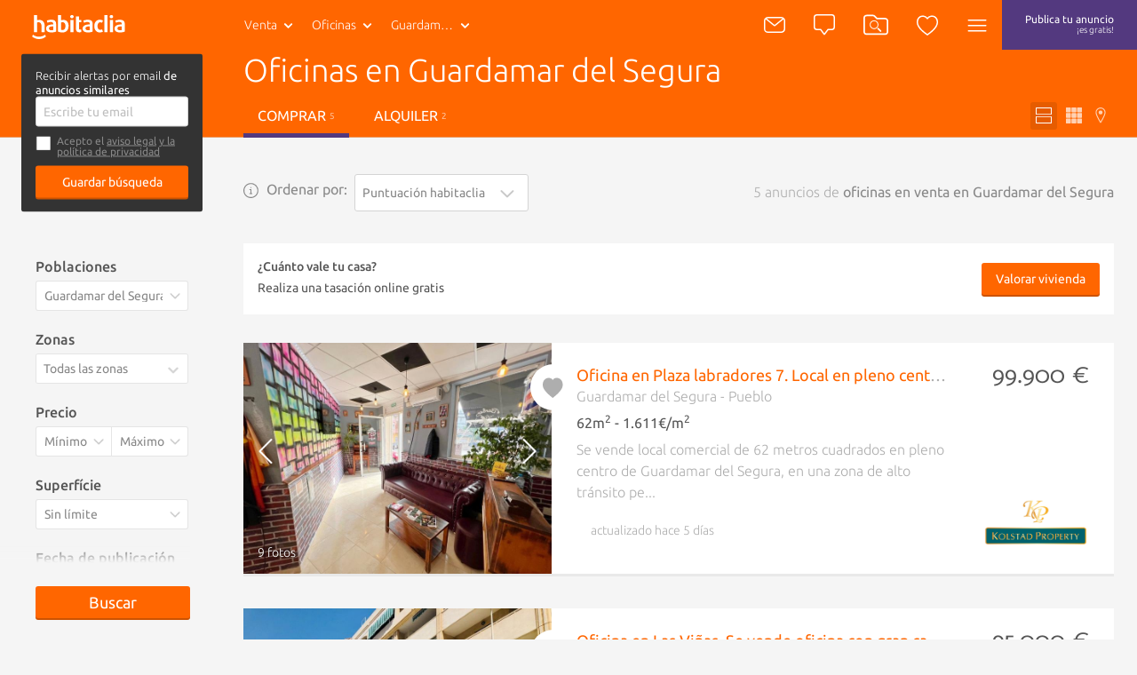

--- FILE ---
content_type: text/html; charset=utf-8
request_url: https://www.habitaclia.com/oficinas-guardamar_del_segura.htm
body_size: 40564
content:

<!DOCTYPE html>
<html lang="es">

<head xmlns="http://www.w3.org/1999/xhtml" lang="es">
    <title>Oficinas en Guardamar del Segura - habitaclia</title>
    <meta name="description" content="5 oficinas en venta en Guardamar del Segura de particulares, agencias inmobiliarias y bancos. Encuentra también oficinas en alquiler y oficinas obra nueva en Guardamar del Segura. Para buscar oficinas en venta en Guardamar del Segura, habitaclia, cuando te ayudan, es más fácil." />
    <meta name="Author" content="https://www.habitaclia.com" />
    <meta name="Copyright" content="Habitaclia S.L." />
    <meta name="title" content="Oficinas en Guardamar del Segura - habitaclia" />
    <meta name="verify-v1" content="IoDd1WkUwB6RH8XvO/6PVGeh+9GH+iBeZyS4Or3+vYo=" />
    <meta name="language" content="es" />
    <meta charset="UTF-8">
    <meta http-equiv="Content-Language" content="es" />
    <meta name="msapplication-config" content="none" />
    <meta name="apple-itunes-app" content="app-id=421808691" />
    <meta name="google-play-app" content="app-id=app.habitaclia2" />
    <meta name="theme-color" content="#ff6600" />
    <meta property="og:type" content="habitaclia_action:habitaclia" />
    <meta property="og:title" content="Oficinas en Guardamar del Segura - habitaclia" />
    <meta property="og:url" content="https://www.habitaclia.com/oficinas-guardamar_del_segura.htm" />
    <meta property="og:image" content="//static11.habimg.com/hab_inmuebles_img/favicon.png?v=4" />
    <meta name="viewport" content="width=device-width, initial-scale=1.0" />
    <meta name="google-signin-client_id"
          content="801886362762-la2h18tb4q102m151liamv9cb8f4nbdm.apps.googleusercontent.com">
    <link rel="preconnect dns-prefetch" href="//static1.habitaclia.com/" />
<link rel="preconnect dns-prefetch" href="//static2.habitaclia.com/" />
<link rel="preconnect dns-prefetch" href="//static3.habitaclia.com/" />
<link rel="preconnect dns-prefetch" href="//static4.habitaclia.com/" />
<link rel="preconnect dns-prefetch" href="//static5.habitaclia.com/" />
<link rel="preconnect dns-prefetch" href="//static6.habitaclia.com/" />
<link rel="preconnect dns-prefetch" href="//static10.habitaclia.com/" />
<link rel="preconnect dns-prefetch" href="//static11.habitaclia.com/" />
<link rel="preconnect dns-prefetch" href="//static.criteo.net/" />
<link rel="preconnect dns-prefetch" href="//dis.eu.criteo.com/" />
<link rel="preconnect dns-prefetch" href="//ad.doubleclick.net/" />
<link rel="preconnect dns-prefetch" href="//googleads.g.doubleclick.net/" />
<link rel="preconnect dns-prefetch" href="//pubs.g.doubleclick.net/" />
<link rel="preconnect dns-prefetch" href="//apis.google.com/" />
<link rel="preconnect dns-prefetch" href="//partner.googleadservices.com/" />
<link rel="preconnect dns-prefetch" href="//accounts.google.com/" />
<link rel="preconnect dns-prefetch" href="//www.facebook.com/" />
<link rel="preconnect dns-prefetch" href="//connect.facebook.net/" />
<link rel="preconnect dns-prefetch" href="//static.ak.facebook.com" />

    
    <meta name="robots" content="index,follow" />
    <meta name="robots" content="noodp" />
    <link rel="alternate" hreflang="ca" href="//catala.habitaclia.com/oficines-guardamar_del_segura.htm" />
<link rel="alternate" hreflang="en" href="//english.habitaclia.com/office_spaces-guardamar_del_segura.htm" />
<link rel="alternate" hreflang="de" href="//deutsch.habitaclia.com/buros-guardamar_del_segura.htm" />
<link rel="alternate" hreflang="fr" href="//francaise.habitaclia.com/bureaux-guardamar_del_segura.htm" />
<link rel="alternate" hreflang="it" href="//italiano.habitaclia.com/uffici-guardamar_del_segura.htm" />

        <link rel="canonical" href="https://www.habitaclia.com/oficinas-guardamar_del_segura.htm" />
    
            <link rel="amphtml" href="https://m.habitaclia.com/oficinas-guardamar_del_segura.amp">
    <script>
			var GoogleAnalyticsDTO = {
			trackPageView: ['_trackPageview'],
			customVarsNavegacion: [['_setCustomVar', 1, 'tip_op', 'comprar', 3],['_setCustomVar', 2, 'nom_prov', 'alicante', 3],['_setCustomVar', 3, 'comarca-nom_pob', 'vega_baja-guardamar_del_segura', 3],['_setCustomVar', 4, 'tip_inm', 'oficina', 3]],
			customVarsFicha: [],
			domainName: 'habitaclia.com'
			};
    </script>
    <link rel="alternate" media="only screen and (max-width: 640px)" href="https://m.habitaclia.com/oficinas-guardamar_del_segura.htm" />

    <link rel="shortcut icon" href="//www.habitaclia.com/hab_images/favicon.ico?v=4" />
    <link as="font" rel="preload" href="https://fonts.gstatic.com/s/ubuntu/v12/4iCv6KVjbNBYlgoC1CzjsGyNPYZvgw.woff2"
          type="font/woff2" crossorigin="anonymous">
    <link as="font" rel="preload" href="https://fonts.gstatic.com/s/ubuntu/v12/4iCv6KVjbNBYlgoCjC3jsGyNPYZvgw.woff2"
          type="font/woff2" crossorigin="anonymous">
    <link as="font" rel="preload" href="https://fonts.gstatic.com/s/ubuntu/v12/4iCs6KVjbNBYlgoKfw72nU6AFw.woff2"
          type="font/woff2" crossorigin="anonymous">
    <link as="font" rel="preload" href="https://fonts.gstatic.com/s/molengo/v8/I_uuMpWeuBzZNBtQXbNakwKso5c.woff2"
          type="font/woff2" crossorigin="anonymous">

        <style type="text/css" id="habitaclia-above-css">
            html{text-size-adjust:100%;font-family:Ubuntu,sans-serif,Arial,Helvetica;font-size:1rem;line-height:1rem;box-sizing:border-box;-webkit-font-smoothing:antialiased}body{margin:0;width:100%;background-color:rgb(245, 245, 245)}article,aside,header,main,nav,section{display:block}a{background-color:transparent;outline:0;transition:color 0.1s;color:rgb(255, 102, 0);text-decoration:none;cursor:pointer}strong{font-weight:bolder}h1{margin:1em 0 0.3em;font-size:1.75rem;font-weight:100;line-height:1em}sup{font-size:75%;line-height:0;position:relative;vertical-align:baseline;top:-0.5em}img{border-style:none;vertical-align:middle}button,input,select,textarea{font:inherit;margin:0}button,input{overflow:visible}button,select{text-transform:none}[type="submit"],button,html [type="button"]{appearance:button}textarea{overflow:auto;resize:none;line-height:1em}[type="checkbox"],[type="radio"]{box-sizing:border-box;padding:0}::-webkit-input-placeholder{color:inherit;opacity:0.54}::-webkit-file-upload-button{appearance:button;font:inherit}*{box-sizing:border-box;text-size-adjust:100%}button,html,input,select,textarea{color:rgb(85, 85, 85);text-rendering:optimizelegibility;box-sizing:border-box}::after,::before{box-sizing:inherit}ul{list-style:none;margin:0;padding:0}aside,section{box-sizing:border-box;pointer-events:all;box-sizing:border-box;display:block;width:100%;overflow:hidden;position:relative}article{box-sizing:border-box;display:block;width:100%;overflow:hidden}main{box-sizing:border-box}svg{width:100%;height:100%;shape-rendering:geometricprecision}input,select,textarea{display:block;background:0 0}.max-1440{width:100%;max-width:1080px;margin:0 auto;padding:8px 16px;box-sizing:border-box;overflow:hidden;position:relative}.bg-white,.filter-item .filter-multi-select,input[type="text"],select,textarea{background-color:rgb(255, 255, 255)}.bg-lilac{background-color:rgb(83, 57, 127)}.bg-transparent-shadow{background:linear-gradient(rgba(0, 0, 0, 0.6) 0, rgba(0, 0, 0, 0) 100%)}.w-100{width:100%}.f-left{float:left}.f-right{float:right}.w-200px{width:228px}.txt-geo{max-width:116px;height:40px;font-weight:100}.hide{transform-origin:100% 0px;transform:scale(0.95);transform-origin:100% 0px;pointer-events:none;opacity:0;display:block}.hide-none{display:none}.invisible{opacity:0}.font-2{font-family:Molengo,sans-serif,Arial,Helvetica}.tab-right a{padding-left:16px}.abs-center{position:absolute;left:0;right:0;top:50%;transform:translate(0, -50%);margin:0 auto}@font-face{font-family:Ubuntu;font-weight:700;font-style:normal;src:local("Ubuntu Bold"),local("Ubuntu-Bold"),url("//fonts.gstatic.com/s/ubuntu/v9/0ihfXUL2emPh0ROJezvraLO3LdcAZYWl9Si6vvxL-qU.woff") format("woff"),url("//fonts.gstatic.com/s/ubuntu/v9/0ihfXUL2emPh0ROJezvraKCWcynf_cDxXwCLxiixG1c.ttf") format("truetype");unicode-range:U+0-FF,U+131,U+152-153,U+2C6,U+2DA,U+2DC,U+2000-206F,U+2074,U+20AC,U+2212,U+2215,U+E0FF,U+EFFD,U+F000}@font-face{font-family:Ubuntu;font-style:normal;font-weight:500;src:local("Ubuntu Medium"),local("Ubuntu-Medium"),url("//fonts.gstatic.com/s/ubuntu/v9/OsJ2DjdpjqFRVUSto6IffLO3LdcAZYWl9Si6vvxL-qU.woff") format("woff"),url("//fonts.gstatic.com/s/ubuntu/v9/OsJ2DjdpjqFRVUSto6IffKCWcynf_cDxXwCLxiixG1c.ttf") format("truetype");unicode-range:U+0-FF,U+131,U+152-153,U+2C6,U+2DA,U+2DC,U+2000-206F,U+2074,U+20AC,U+2212,U+2215,U+E0FF,U+EFFD,U+F000}@font-face{font-family:Ubuntu;font-style:normal;font-weight:400;src:local("Ubuntu"),url("//fonts.gstatic.com/s/ubuntu/v9/vRvZYZlUaogOuHbBTT1SNevvDin1pK8aKteLpeZ5c0A.woff") format("woff"),url("//fonts.gstatic.com/s/ubuntu/v9/2Q-AW1e_taO6pHwMXcXW5w.ttf") format("truetype");unicode-range:U+0-FF,U+131,U+152-153,U+2C6,U+2DA,U+2DC,U+2000-206F,U+2074,U+20AC,U+2212,U+2215,U+E0FF,U+EFFD,U+F000}@font-face{font-family:Ubuntu;font-weight:300;font-style:normal;src:local("Ubuntu Light"),local("Ubuntu-Light"),url("//fonts.gstatic.com/s/ubuntu/v9/_aijTyevf54tkVDLy-dlnLO3LdcAZYWl9Si6vvxL-qU.woff") format("woff"),url("//fonts.gstatic.com/s/ubuntu/v9/_aijTyevf54tkVDLy-dlnKCWcynf_cDxXwCLxiixG1c.ttf") format("truetype");unicode-range:U+0-FF,U+131,U+152-153,U+2C6,U+2DA,U+2DC,U+2000-206F,U+2074,U+20AC,U+2212,U+2215,U+E0FF,U+EFFD,U+F000}@font-face{font-family:Molengo;font-weight:400;font-style:normal;src:local("Molengo"),local("Molengo-Regular"),url("//fonts.gstatic.com/s/molengo/v7/2v3ScQ0eE96oPRRr3d-FjgLUuEpTyoUstqEm5AMlJo4.woff") format("woff"),url("//fonts.gstatic.com/s/molengo/v7/95sXIHqogzr_KwuabLimZA.ttf") format("truetype");unicode-range:U+24-40,U+20AC}@font-face{font-family:Ubuntu;font-weight:700;font-style:normal;font-display:swap;src:local("Ubuntu Bold"),local("Ubuntu-Bold"),url("//fonts.gstatic.com/s/ubuntu/v12/4iCv6KVjbNBYlgoC1CzjsGyNPYZvgw.woff2") format("woff2"),url("//fonts.gstatic.com/s/ubuntu/v9/0ihfXUL2emPh0ROJezvraLO3LdcAZYWl9Si6vvxL-qU.woff") format("woff"),url("//fonts.gstatic.com/s/ubuntu/v9/0ihfXUL2emPh0ROJezvraKCWcynf_cDxXwCLxiixG1c.ttf") format("truetype");unicode-range:U+0-FF,U+131,U+152-153,U+2C6,U+2DA,U+2DC,U+2000-206F,U+2074,U+20AC,U+2212,U+2215,U+E0FF,U+EFFD,U+F000}@font-face{font-family:Ubuntu;font-style:normal;font-weight:500;font-display:swap;src:local("Ubuntu Medium"),local("Ubuntu-Medium"),url("//fonts.gstatic.com/s/ubuntu/v12/4iCv6KVjbNBYlgoCjC3jsGyNPYZvgw.woff2") format("woff2"),url("//fonts.gstatic.com/s/ubuntu/v9/OsJ2DjdpjqFRVUSto6IffLO3LdcAZYWl9Si6vvxL-qU.woff") format("woff"),url("//fonts.gstatic.com/s/ubuntu/v9/OsJ2DjdpjqFRVUSto6IffKCWcynf_cDxXwCLxiixG1c.ttf") format("truetype");unicode-range:U+0-FF,U+131,U+152-153,U+2C6,U+2DA,U+2DC,U+2000-206F,U+2074,U+20AC,U+2212,U+2215,U+E0FF,U+EFFD,U+F000}@font-face{font-family:Ubuntu;font-style:normal;font-weight:400;font-display:swap;src:local("Ubuntu"),local("Ubuntu-Regular"),url("//fonts.gstatic.com/s/ubuntu/v12/4iCs6KVjbNBYlgoKfw72nU6AFw.woff2") format("woff2"),url("//fonts.gstatic.com/s/ubuntu/v9/vRvZYZlUaogOuHbBTT1SNevvDin1pK8aKteLpeZ5c0A.woff") format("woff"),url("//fonts.gstatic.com/s/ubuntu/v9/2Q-AW1e_taO6pHwMXcXW5w.ttf") format("truetype");unicode-range:U+0-FF,U+131,U+152-153,U+2C6,U+2DA,U+2DC,U+2000-206F,U+2074,U+20AC,U+2212,U+2215,U+E0FF,U+EFFD,U+F000}@font-face{font-family:Ubuntu;font-weight:300;font-style:normal;font-display:swap;src:local("Ubuntu Light"),local("Ubuntu-Light"),url("//fonts.gstatic.com/s/ubuntu/v12/4iCv6KVjbNBYlgoC1CzjsGyNPYZvgw.woff2") format("woff2"),url("//fonts.gstatic.com/s/ubuntu/v9/_aijTyevf54tkVDLy-dlnLO3LdcAZYWl9Si6vvxL-qU.woff") format("woff"),url("//fonts.gstatic.com/s/ubuntu/v9/_aijTyevf54tkVDLy-dlnKCWcynf_cDxXwCLxiixG1c.ttf") format("truetype");unicode-range:U+0-FF,U+131,U+152-153,U+2C6,U+2DA,U+2DC,U+2000-206F,U+2074,U+20AC,U+2212,U+2215,U+E0FF,U+EFFD,U+F000}@font-face{font-family:Molengo;font-weight:400;font-style:normal;font-display:swap;src:local("Molengo"),local("Molengo-Regular"),url("//fonts.gstatic.com/s/molengo/v8/I_uuMpWeuBzZNBtQXbNakwKso5c.woff2") format("woff2"),url("//fonts.gstatic.com/s/molengo/v7/2v3ScQ0eE96oPRRr3d-FjgLUuEpTyoUstqEm5AMlJo4.woff") format("woff"),url("//fonts.gstatic.com/s/molengo/v7/95sXIHqogzr_KwuabLimZA.ttf") format("truetype");unicode-range:U+24-40,U+20AC}.notify{border:none;border-radius:3px;padding:7px 10px;appearance:none;position:relative;cursor:pointer;color:rgb(255, 255, 255);background-color:rgb(136, 136, 136);font-size:1rem;font-weight:100;vertical-align:middle;appearance:none;box-shadow:none}.notify .ico{color:rgb(174, 174, 174)}.notify .ico-bell-waves{color:rgb(255, 255, 255)}.button,button{appearance:none}.button-transparent-orange{color:rgb(255, 102, 0);font-size:inherit;padding-left:0;padding-right:0}input,textarea{font-family:Ubuntu,sans-serif,Arial,Helvetica}input[type="text"]:not(.sui-AtomInput-input),select,textarea{border:1px solid rgb(212, 212, 212);border-radius:3px;padding:8px;font-size:0.875rem;font-weight:400;display:block;color:rgb(136, 136, 136);transition:0.1s ease-in-out}input[type=checkbox],input[type=radio]{float:left;cursor:pointer;width:24px;margin-right:8px;display:none}input[type="checkbox"] + span{position:relative;display:block;float:left;line-height:1.5rem;padding-left:32px}input[type="checkbox"] + span::before{content:"";display:block;width:24px;height:24px;position:absolute;left:0;top:0;background-position:-47px -12px}select{appearance:none;appearance:none;float:left;font-size:0.875rem;line-height:1.5rem;width:100%;padding-right:28px;cursor:pointer}select + span{position:relative;display:block;float:left}select + span::after{content:"";content:"";display:block;width:24px;height:24px;position:absolute;left:-28px;top:10px;background-position:-120px -11px;pointer-events:none}input[type="checkbox"] + span::before,select + span::after{background-image:url("/dotnet/content/img/hab-forms.png");background-size:148px}.ico{width:24px;height:24px;display:inline-block;box-sizing:border-box;color:rgb(255, 255, 255)}.ico-orange{color:rgb(255, 102, 0)}.ico-green{color:rgb(58, 141, 17)}.ico-lilac{color:rgb(83, 57, 127)}.ico-red{color:red}.ico-grey{color:rgb(174, 174, 174)}.ico-close{color:rgb(102, 102, 102);width:20px;height:20px;cursor:pointer}.ico-absolute,.ico-xs{width:18px;height:18px}.ico-container{margin:4px;border-radius:3px;padding:11px;height:46px;min-width:46px;cursor:pointer}.ico-absolute{opacity:0.5;position:absolute;left:18px;margin-top:14px}.ico-absolute-s{position:absolute;width:13px;right:7px;margin-top:9px;pointer-events:none}.ico-fav,.ico-rate{transition:0.1s ease-in-out;width:33px;height:33px;color:rgb(174, 174, 174)}.ico-flip-y{transform:scaleY(-1)}.ico-rate{width:22px;height:22px}.ico-privacy{width:20px;height:20px;color:rgb(174, 174, 174)}.bg-orange .ico-container{margin:0;height:56px;padding:16px;border-radius:inherit}.ico-bell-waves{position:absolute;left:10px;top:2px}.ico-search-header{width:28px;height:24px}header{will-change:transform;user-select:none;transition:transform 0.2s ease-in-out,-webkit-transform 0.2s ease-in-out;z-index:9;width:100%;height:56px;display:block;position:fixed;top:0;will-change:transform}header .max-1440{padding:0 16px}.head-main{z-index:12;position:relative;height:56px;display:inline-block;font-size:0.875rem}.head-logo{padding:16px 0 16px 20px;width:110px;height:56px;display:inline-block}.head-search{display:none}.header-list .head-logo{min-width:238px}.header-list .head-search .head-geo .txt-geo{max-width:160px}.header-list .ico-container{padding-left:8px;padding-right:8px}.head-tip-op .dropdown-container{height:170px}.select-top{position:relative}.select-top .select{height:40px;font-size:12px;line-height:0.875rem;margin-bottom:0;min-height:28px;color:rgb(136, 136, 136);font-weight:100}.select-link,.txt-geo{padding:13px 26px 13px 13px;overflow:hidden;white-space:nowrap;text-overflow:ellipsis;cursor:pointer;position:relative;background-repeat:no-repeat;display:block;font-size:0.875rem;color:rgb(255, 255, 255)}.select-link:visited,.txt-geo:visited{color:rgb(255, 255, 255);background-color:rgba(0, 0, 0, 0.1);border-radius:2px}.dropdown-container{position:absolute;overflow:hidden scroll;left:0;background:rgb(255, 255, 255);height:225px;z-index:7;min-width:190px;box-shadow:rgba(0, 0, 0, 0.05) 2px 2px 0 0;border-radius:0 0 3px 3px}.dropdown-container a{font-size:0.875rem;background-color:rgb(255, 255, 255);font-weight:400;display:block;padding:8px;color:rgb(136, 136, 136)}.dropdown-container .current a{background-color:rgb(85, 85, 85);text-shadow:none;color:rgb(255, 255, 255);text-decoration:none}.select .ico{position:absolute;width:13px;right:7px;margin-top:9px}.head-geo-map{background:rgb(255, 255, 255);padding:15px;position:absolute;top:58px;z-index:9;min-width:670px;border-radius:3px;box-shadow:rgba(0, 0, 0, 0.4) 0 10px 25px -5px}.head-geo-link{padding-right:1em}.head-geo-link + .head-geo-link{padding-right:0;padding-left:1em;border-left:1px solid rgb(174, 174, 174)}.head-geo{position:relative}.head-geo .ico-close{position:absolute;right:10px;top:10px}.head-publish{border-radius:3px;margin:4px;padding:8px 26px;height:46px;transition:0.2s ease-in-out;text-align:center;line-height:20px;font-size:0.75rem;color:rgb(255, 255, 255)}.head-nav{position:relative}.head-nav .ico-container{display:inline-block}.dropdown-container .head-subnav-nologin{background-color:rgba(255, 102, 0, 0.9);background-image:url("//static4.habimg.com/dotnet/content/img/fondologin.png");background-repeat:no-repeat;background-size:cover}.dropdown-right{left:inherit;top:54px;right:4px;left:inherit;margin-top:-4px;background-color:rgba(51, 51, 51, 0.9);width:300px;max-height:85vh;height:auto;overflow-y:auto;color:rgb(255, 255, 255);text-align:left;transition:0.1s ease-in-out}.dropdown-right a{text-decoration:none;padding:16px 16px 16px 50px;border:none;color:rgb(255, 255, 255);background-color:transparent;line-height:1em}.dropdown-right .user-journey a{padding:16px 16px 16px 50px;position:relative}.dropdown-right .user-journey a::before{position:absolute;left:16px;top:16px;background-color:rgb(255, 102, 0);color:rgb(255, 255, 255);width:16px;height:16px;text-align:center;line-height:8px;font-size:12px;content:"N";border-radius:3px;padding:4px}.nologin-devices{line-height:1.12rem;font-size:0.875rem;text-align:center;padding:80px 20px 20px;background-image:url("/hab_inmuebles/img/imgv3/multi.png");background-repeat:no-repeat;background-size:112px;background-position:center top 11px;margin:0 16px;border-bottom:1px solid rgba(255, 255, 255, 0.2);font-weight:100}.head-second{transform-origin:0px 0px;border-bottom:1px solid rgb(212, 212, 212);position:relative;color:rgb(255, 255, 255);z-index:10;transition:transform 0.2s ease-in-out,opacity 0.2s ease-in-out,-webkit-transform 0.2s ease-in-out;transform-origin:0px 0px;transform:scale(1, 0);height:48px;width:100%;opacity:0;display:block}.head-second .head-second-content{padding:8px 16px;transform-origin:0px 0px;transition:transform 0.2s ease-in-out,-webkit-transform 0.2s ease-in-out;transform-origin:0px 0px;transform:scale(1, 2)}.head-second.bg-orange{height:200px;transform:scale(1, 0.5);margin-top:-3px;opacity:1;padding-bottom:0}.head-second.bg-orange .head-second-content{padding-top:0;padding-bottom:0}.bg-orange .dropdown-right{top:60px;right:0}.bg-orange .head-geo-map{top:48px}.header-search{position:relative}.head-second h1{max-width:70%;white-space:nowrap;overflow:hidden;text-overflow:ellipsis;font-size:2.25rem;line-height:2.5rem;margin-top:4px;margin-bottom:8px}.head-second ul li a{color:rgb(255, 255, 255);text-transform:uppercase;padding:12px 16px;display:block}.head-second ul li a.active{border-bottom:5px solid rgb(83, 57, 127)}.head-second .tabs-tipop li{margin-right:8px;display:inline-block}.head-second .tabs-view li{float:right;margin-left:4px;display:inline-block}.head-second .tabs-view li a,.head-second .tabs-view li button{padding:6px;color:rgba(255, 255, 255, 0.7)}.head-second .tabs-view li button.active{color:rgb(255, 255, 255);background-color:rgb(230, 92, 0)}.head-second .tabs-view li svg{width:18px;height:18px}.head-second .tabs-view li span{display:none}.save-search label{margin-bottom:4px;display:block}.save-search label input[type="checkbox"] + span{padding-left:24px;padding-bottom:10px;font-size:0.75rem;line-height:0.8rem;color:rgb(136, 136, 136)}.save-search label input[type="checkbox"] + span a{color:rgb(136, 136, 136)}.save-search label input[type="checkbox"] + span::before{height:18px;width:18px;background-size:110px;background-position:-35px -9px}.save-search .form-box{background-color:rgb(51, 51, 51);border-radius:3px;padding:16px}.save-search .form-box form,.save-search .form-box p{max-width:400px;margin:0 auto}.save-search .close-save-search::before{content:"";display:block;transform:rotate(45deg);position:absolute;width:100%;top:50%;height:1px;background:rgb(136, 136, 136)}.save-search .close-save-search::after{content:"";display:block;transform:rotate(-45deg);position:absolute;width:100%;top:50%;height:1px;background:rgb(136, 136, 136)}.save-search .tiny-span a{color:rgb(255, 255, 255);text-decoration:underline}.save-search p{margin-top:0;margin-bottom:8px;line-height:1rem;font-size:0.8rem}.save-search button{margin-top:8px;font-size:0.875rem}.subheader-menu-list a,.subheader-menu-list button{text-transform:uppercase;font-size:0.875rem;float:left;width:33.3%;padding:8px 16px;color:rgb(255, 255, 255)}.subheader-menu-list .button-filter-responsive{text-align:left}.subheader-menu-list .button-search-responsive{text-align:center}.subheader-menu-list .button-map-responsive{text-align:right}.tab-right{padding-left:16px}.tag-seen{position:absolute;bottom:0;right:0;padding:4px 8px;border-radius:3px;text-shadow:rgb(0, 0, 0) 0 0 3px;background:rgba(0, 0, 0, 0.4);color:rgb(255, 255, 255);margin:16px;text-transform:uppercase;font-size:0.75rem}.list-main{margin-top:180px}.list-items-container .max-1440{width:100%;max-width:980px;padding:0;overflow:visible}.order-by span{display:block;color:rgb(136, 136, 136);margin-right:8px;line-height:34px}.list-subtitle h2{font-size:1rem;text-align:right;margin-bottom:24px;margin-top:0;line-height:34px;color:rgb(174, 174, 174);max-width:100%;white-space:nowrap;overflow:hidden;text-overflow:ellipsis}.list-gallery-container div,.list-gallery-container img{width:100%;height:100%}.list-item{border-bottom:3px solid rgb(233, 233, 233);display:flex;flex-direction:column;background-color:rgb(255, 255, 255);cursor:pointer;min-height:180px;height:auto;margin-bottom:36px;color:rgb(174, 174, 174);position:relative;display:flex;flex-direction:column}.list-item-media{flex:1 1 100%;position:relative;overflow:hidden;height:220px}.list-item-media .list-gallery-container{height:100%}.list-item-content-second .notify{background:rgb(136, 136, 136);padding:4px 8px;float:right;display:none;font-size:0.875rem;color:rgb(255, 255, 255);transition:opacity 0.2s linear}.list-item-content-second .notify svg{float:left}.list-item-content-second .notify .ico{width:20px;height:20px;color:rgb(255, 255, 255)}.list-item-content-second .notify .ico-bell-waves{left:8px;top:4px;display:none}.list-item-price .font-2{font-size:1.75rem;display:block;float:right;margin-top:-4px;clear:both;line-height:2rem}.list-gallery-image img{width:100%;height:100%}.list-item-feature{margin:4px 0;font-weight:400;color:rgb(85, 85, 85)}.list-item-multimedia-imgvideo{font-weight:400;text-shadow:rgba(0, 0, 0, 0.8) 1px 1px 3px}.fav-heart-link{white-space:nowrap;text-indent:-9999px;height:33px;width:33px;display:block;color:rgb(255, 255, 255)}.comment-privacy{position:absolute;top:0;left:0;padding:4px 0;transform:translate(0, -100%);color:rgb(174, 174, 174)}.comment{padding:23px;font-size:1rem;position:relative;min-height:25px;width:100%;background-color:rgb(255, 243, 235);background-image:url("/hab_inmuebles/img/imgv3/patternComments.jpg");background-size:300px;overflow:visible;clear:both;cursor:default}.comment::before{content:"";display:block;position:absolute;top:-15px;z-index:5;left:calc(50% - 16px);width:0;height:0;border-bottom:16px solid rgb(255, 243, 235);border-right:16px solid transparent;border-left:16px solid transparent}.comment::after{content:"";display:table;clear:both}.comment-content{float:left;font-size:0.875rem;padding:8px 0;color:rgb(136, 136, 136);width:calc(100% - 150px)}.comment-exist{font-size:1rem}.comment-edit-container{padding:10px;width:calc(100% - 20px)}.comment-edit-container textarea{padding:10px;width:100%}.comment-unset{border:1px solid rgb(212, 212, 212);padding:0.8em 1em;width:calc(100% - 182px);float:left;font-style:italic;color:rgb(136, 136, 136);margin-right:16px;box-shadow:rgba(0, 0, 0, 0.1) 2px 2px 0 0;cursor:pointer;font-size:0.875rem;font-weight:400}.comment-btns{font-size:1rem;float:right;padding:20px 0 7px}.comment-btns button{float:left;line-height:15px;padding:5px 20px}.comment-msg{z-index:10;background:rgb(58, 141, 17);color:rgb(255, 255, 255);padding:4px 20px;border-radius:2px;position:absolute;top:-42px;left:-6%;font-size:0.875rem;white-space:nowrap}.comment-msg.comment-saved{top:-12px;left:calc(50% - 93px);right:initial}.comment-msg.comment-saved::before{content:"";display:block;position:absolute;border-color:rgb(58, 141, 17) transparent transparent;border-style:solid;border-width:12px 12px 0;width:0;height:0;top:22px;left:45%}.comment-msg.rate-saved{top:-40px}.rate-container{position:relative;display:block;width:130px;height:26px;margin-right:16px;margin-top:16px;float:left}.rate-container button{display:inline-block;padding:0}.phone-help{line-height:1.5rem;padding:8px;width:195px}.live-container{display:block;position:fixed;bottom:18px;right:14px;width:386px;box-sizing:border-box;padding:16px;max-height:308px;overflow:hidden;z-index:15}.live-item{border:1px solid rgb(245, 245, 245);opacity:0;width:100%;height:0;overflow:hidden;background-color:rgb(255, 255, 255);box-shadow:rgba(0, 0, 0, 0.3) 10px 10px 20px -7px;float:left;position:relative;cursor:pointer;margin-top:16px;transition:opacity 0.5s ease-in-out}.live-info-container{display:inline-block;width:calc(100% - 96px);box-sizing:border-box;padding:16px;overflow:hidden}.live-title{font-size:1rem;font-weight:500;color:rgb(51, 51, 51);position:relative}.live-title svg{width:16px;height:20px;vertical-align:middle}.live-item-close{display:block;width:16px;height:16px;position:absolute;right:8px;top:4px;cursor:pointer}.live-item-close svg{width:18px;pointer-events:none}.live-options{padding:0;margin:0;position:absolute;top:0;text-align:right;right:0;pointer-events:all;display:none}.live-options .button-transparent{padding:0;margin:0 16px 0 0;font-size:1rem;font-family:Ubuntu,sans-serif,Arial,Helvetica;color:rgb(102, 102, 102);display:inline-block;cursor:pointer;opacity:0;transition:opacity 0.2s ease-in-out}input[name="email_FormAlerta"]{float:right;width:340px}.filters-box{position:relative;margin-top:108px}.filters-box .close-filter::before{content:"";display:block;transform:rotate(45deg);position:absolute;width:100%;top:50%;height:1px;background:rgb(136, 136, 136)}.filters-box .close-filter::after{content:"";display:block;transform:rotate(-45deg);position:absolute;width:100%;top:50%;height:1px;background:rgb(136, 136, 136)}.filter-item .legend{display:block;font-weight:500;margin-bottom:8px}.filter-item select + span::after{background-size:110px;background-position:-85px -5px;top:5px}.filter-item .filter-multi-select ul li label{display:block;overflow:hidden}.filter-item .filter-multi-select .all-zones{position:relative;font-size:0.875rem}.filter-item .room-select{height:34px;columns:auto 5;display:flex;flex-flow:row wrap;position:relative}.filter-item .room-select div{border-right:1px solid rgba(0, 0, 0, 0.1);flex:1 1 auto;height:34px;cursor:pointer;text-align:center;color:rgb(136, 136, 136);font-size:0.875rem;line-height:0.875rem;padding-top:8px;padding-bottom:8px;width:calc(20% - 8px);background-color:rgb(255, 255, 255);flex:1 1 auto}.filter-item-price{display:block;overflow:hidden}.filter-item-price select{width:50%;float:left;border-radius:3px 0 0 3px;padding-right:20px}.filter-item-price select:last-of-type{border-radius:0 3px 3px 0;border-left:none}.u-op-1.u-op-1{opacity:1}.u-hide-none.u-hide-none.u-hide-none{display:none}.slick-arrow{padding:0;background:0 0;box-shadow:none;z-index:2;font-size:0px;position:absolute;height:100%;left:0;width:24%;top:0}.list-gallery-container img{object-fit:cover}.ley-omnibus-parent{display:flex;align-items:center;position:relative}.ley-omnibus-close-btn,.ley-omnibus-info-btn{line-height:18px;margin:0}.ley-omnibus-close-btn{position:absolute;right:16px}.ley-omnibus-close-btn .ico,.ley-omnibus-info-btn .ico{color:rgb(136, 136, 136);height:18px;width:18px}.ley-omnibus-info-content{padding:16px;background:rgb(255, 255, 255);border-radius:8px;font-size:12px;line-height:18px;position:absolute;z-index:6;width:275px;display:none}.ley-omnibus-info-content p{margin:0 16px 0 0;color:rgb(136, 136, 136)}h2{font-size:1.625rem;font-weight:100;line-height:1em;margin:1em 0}h3{font-size:1.12rem;font-weight:500;line-height:1em;margin:1em 0}p,span{font-size:1em;line-height:1em}::selection{background:rgb(255, 102, 0);text-shadow:none;color:rgb(255, 255, 255)}.bg-white,.filter-item .filter-multi-select,input[type="text"]:not(.sui-AtomInput-input),select,textarea{background-color:rgb(255, 255, 255)}.bg-orange,.button,.lider-list-container ul li .preview .botonlider,button,input[type="submit"]{background:rgb(255, 102, 0)}.p-top-min{padding-top:8px;display:block}.pointer-events-none{pointer-events:none}.pointer-events-all{pointer-events:all}.slick-slider{position:relative;display:block;box-sizing:border-box;user-select:none;touch-action:pan-y;-webkit-tap-highlight-color:transparent;height:100%}.slick-list{position:relative;overflow:hidden;display:block;margin:0;padding:0;height:100%}.slick-slider .slick-list,.slick-slider .slick-track{transform:translate3d(0, 0, 0)}.slick-track{position:relative;left:0;top:0;display:block;margin-left:auto;margin-right:auto;height:100%}.slick-track::after,.slick-track::before{content:"";display:table}.slick-track::after{clear:both}.slick-slide{float:left;height:100%;min-height:1px;display:none}.slick-slide img{display:block;object-fit:cover;border:0}.slick-initialized .slick-slide{display:block}.slick-slide div,.slick-slide img{height:100%;width:100%}.slick-bg{background-size:100% 100%}.slick-bg-black{background:rgb(0, 0, 0)}.slick-bg-black .image{opacity:0.5}.slick-contact-container{position:relative;text-align:center;transform:translate(0, -100%)}.slick-contact-container .slick-contact-title{display:block;color:rgb(255, 255, 255);text-shadow:rgb(51, 51, 51) 1px 1px 4px;padding:20px;font-size:1.12rem;font-weight:500}.slick-contact-container .button{margin:0 auto;font-size:0.8rem}.slick-contact-container .slick-contact-wrap{width:auto;position:relative;top:50%;transform:translate(0, -50%);height:auto;padding:0 16px 18px;box-sizing:border-box}.button,.lider-list-container ul li .preview .botonlider,button,input[type="submit"]{display:block;cursor:pointer;font-family:Ubuntu,sans-serif,Arial,Helvetica;color:rgb(255, 255, 255);font-size:1.12rem;padding:10px 16px;border-radius:3px;border:none;box-shadow:rgb(204, 82, 0) 0 2px 0 0;appearance:none;text-align:center;text-decoration:none}.button-transparent,.button-transparent-orange{box-shadow:none;background:0 0;border:none}label{cursor:pointer}input[type="checkbox"]:checked + span::before{background-position:-11px -12px}.ico-circle-info{color:rgb(58, 141, 17);display:inline-block;width:16px;height:16px}.logo{width:105px;height:28px;color:rgb(255, 255, 255);display:inline-block}.head-search .dropdown-select,.head-search .head-geo{float:left;margin-top:0;max-width:110px}.header-list{transition:none}.header-list .head-second{transition:none}.head-tip-op{margin-top:0;max-width:100px}.head-geo-link-container{padding-bottom:10px}.head-publish-title{text-align:right;font-weight:100;font-size:0.625rem;display:block;margin-top:-3px}.dropdown-right .user-journey{border-top:1px solid rgba(255, 255, 255, 0.2)}.bg-orange .head-publish{margin:0;height:56px;border-radius:inherit;padding:12px 26px}.head-second ul li span{font-size:0.625rem;color:rgb(255, 255, 255);opacity:0.6;display:block;float:right;margin-top:4px;margin-left:4px}.head-second .tabs-tipop{width:90%;margin-top:3px}.head-second .tabs-view{position:absolute;right:0;top:8px}.head-second .tabs-view li:first-of-type{margin-left:0}.save-search{transform:scale(1, 2);margin-top:100px;padding-left:8px}.save-search input[name="email_FormAlerta"]{width:100%;margin-bottom:10px}.save-search .close-save-search{display:none;width:26px;height:26px;margin:16px;cursor:pointer;position:fixed;right:0;top:0}.save-search .tiny-span{font-size:0.75rem;display:block;clear:both;float:left}.subheader-menu-list{display:none;transform:scale(1, 2)}.header-response-alert{font-size:0.75rem;line-height:1.12rem;text-align:left;overflow-wrap:break-word;max-height:188px}.list-main .list-items{overflow:visible;clear:both}.list-items-container{position:relative;overflow:visible}.order-by{overflow:hidden;margin-bottom:36px;clear:both;width:50%}.order-by select{width:196px;padding:4px}.order-by select + span::after{left:-36px;top:6px}.list-subtitle{width:50%}.list-subtitle h2 strong{color:rgb(136, 136, 136)}.landing-alert .alert-box input{float:left}.landing-alert .list-response-alert{text-align:center}.list-gallery-container{height:100%}.slick-arrow::before{position:absolute;content:"";display:block;width:40px;height:40px;background-image:url("/dotnet/content/img/hab-slick-arrow.png");background-size:25px;background-repeat:no-repeat;background-position:0 3px;margin:auto;transform:translateY(-50%) rotate(180deg);left:0}.slick-next{right:0;left:auto}.slick-next::before{transform:translateY(-50%);right:0;left:auto}.list-item-container{flex:0 0 auto}.list-item-media .list-gallery-container img{object-fit:cover}.list-item-multimedia{color:rgb(255, 255, 255);width:100%;position:absolute;bottom:0;left:0;padding:16px;font-size:0.875rem}.list-item-content{position:relative;overflow:visible;flex:1 1 100%}.list-item-content .fav-heart{margin:0;width:52px;height:52px;top:0;left:-52px}.list-item-content .fav-heart .fav-heart-link,.list-item-content .fav-heart .ico-fav{width:24px;height:24px}.list-item-content-second{flex:1 1 100%;padding-left:0;color:rgb(85, 85, 85);max-width:180px}.list-item-content-second .notify span{float:left;line-height:1.12rem;padding-left:4px;font-size:0.8rem}.list-item-price{text-align:right;margin-bottom:8px}.list-gallery-image{width:100%;height:280px;float:left;cursor:pointer;overflow:hidden;margin:0}.list-item-title{max-width:100%;white-space:nowrap;overflow:hidden;text-overflow:ellipsis;margin:0;font-weight:400;line-height:1.5rem}.list-item-info{flex:1 1 100%;display:flex;position:relative;padding:16px 24px}.list-item-location{margin:0;font-size:1rem}.list-item-location span{display:inline-block}.list-item-location-btn{display:inline-block;padding:0;color:rgb(174, 174, 174)}.list-item-location-btn .ico-xs{width:14px;height:14px;margin-left:4px;float:left}.list-item-location-btn span{font-size:0.875rem;opacity:0;float:left;margin-left:4px}.list-item-description{margin:0;line-height:1.5rem;max-height:3rem;text-overflow:ellipsis;overflow:hidden;display:-webkit-box;-webkit-line-clamp:2}.list-item-logo{position:absolute;bottom:0;right:0;margin-top:8px}.list-item-logo-img{display:block;border:none;width:120px;height:60px}.list-item-premium{margin:12px 0 0;font-size:0.875rem;line-height:0.875rem}.list-item-premium strong{font-weight:600}.list-item-multimedia-imgvideo .ico{transform:translate(0, 4px)}.list-item-multimedia-imgvideo .list-item-multimedia-text{display:none}.lider-list-container ul li .bloquelider .imglider{position:relative}.lider-list-container ul li .bloquelider img{width:100%;height:135px}.lider-list-container ul li .bloquelider .cajondestacadolista{width:100%;position:absolute;bottom:0;left:0;color:rgb(255, 255, 255);padding:8px;background:linear-gradient(transparent 0, rgba(0, 0, 0, 0.4) 30%, rgba(0, 0, 0, 0.6) 100%)}.lider-list-container ul li .bloquelider .cajondestacadolista span{display:block}.lider-list-container ul li .bloquelider .cajondestacadolista .preciolider{font-size:1.12rem;float:left;line-height:1.12rem;font-family:Molengo,sans-serif,Arial,Helvetica}.lider-list-container ul li .bloquelider .cajondestacadolista .caracteristicas-lider{float:right;font-size:0.75rem;margin-top:4px}.lider-list-container ul li .bloquelider .ubiclider{padding:8px}.lider-list-container ul li .bloquelider .ubiclider a,.lider-list-container ul li .bloquelider .ubiclider span{display:block;max-width:100%;white-space:nowrap;overflow:hidden;text-overflow:ellipsis;font-size:0.875rem;line-height:1.12rem}.lider-list-container ul li .bloquelider .ubiclider span{color:rgb(174, 174, 174)}.lider-list-container ul li .preview{display:none;transition:0.1s ease-in-out}.lider-list-container ul li .preview .verlider{max-width:120px;margin:0 auto}.lider-list-container ul li .preview .botonlider{font-size:0.875rem}.fav-heart{border-radius:50%;margin:auto;padding:20px;width:80px;height:80px;text-align:center;position:absolute;top:15px;left:0;overflow:hidden;right:0;z-index:5}.live-item p{font-size:0.875rem;font-weight:100;color:rgb(102, 102, 102);padding:0;margin:0}.live-item p span{padding:0 10px}.live-item img{height:76px;width:96px;float:left}.ley-omnibus-info-btn{margin-right:8px}.filters-box .filter-box{padding:0 16px 0 24px}.filters-box .close-filter{display:none;width:26px;height:26px;margin:16px;cursor:pointer;position:fixed;right:0;top:0}.filter-item{margin:24px 0;overflow:hidden}.filter-item select{border-color:rgba(0, 0, 0, 0.1);padding-top:9px;padding-bottom:9px;padding-left:9px;line-height:0.875rem}.filter-item .filter-multi-select{background:rgb(255, 255, 255);border-radius:3px;overflow:hidden;border:1px solid rgba(0, 0, 0, 0.1)}.filter-item .filter-multi-select input[type="checkbox"] + span{color:rgb(136, 136, 136);width:100%;line-height:0.875rem;padding-top:9px;padding-bottom:9px;padding-left:32px;min-height:32px}.filter-item .filter-multi-select input[type="checkbox"] + span::before{top:7px;left:8px;height:18px;width:18px;background-size:110px;background-position:-35px -8px}.filter-item .filter-multi-select.select-zones input[type="checkbox"]:checked + span{background-color:rgb(255, 255, 255)}.filter-item .filter-multi-select.select-zones input[type="checkbox"]:checked + span::before{background-position:-8px -8px}.filter-item .filter-multi-select.select-zones input[type="checkbox"] + span{color:rgb(136, 136, 136)}.filter-item .filter-multi-select.select-zones input[type="checkbox"] + span.some-item::before{background-position:-8px -26px}.filter-item .filter-multi-select.select-zones ul li{padding-left:8px}.filter-item .filter-multi-select ul li{width:100%;float:left;font-size:0.875rem;position:relative;border-bottom:1px solid rgba(0, 0, 0, 0.1)}.filter-item .filter-multi-select ul li ul li{border-bottom:none;width:calc(100% - 8px)}.filter-item .filter-multi-select ul li ul li span{font-size:0.875rem}.filter-item .filter-multi-select ul li ul li:last-child{border:none;margin-bottom:10px}.filter-item .filter-multi-select .all-zones .some-item::before{background-position:-8px -26px}.filter-item .filter-multi-select .arrow-open{position:absolute;right:0;top:0;width:24px;height:34px;display:block;transform:rotate(180deg);opacity:0.4}.filter-item .filter-multi-select .arrow-open .ico{height:16px;width:16px;margin:0 -8px;color:rgba(0, 0, 0, 0.4)}.filter-item .filter-multi-select .arrow-open.close{transform:rotate(0)}.filter-item .room-select div:last-of-type{border:none}.filter-btn{display:block;opacity:0}.filter-btn-active{padding:48px 0 24px 8px;bottom:0;margin-bottom:0;opacity:1;background:linear-gradient(to top, rgb(245, 245, 245) 80%, rgba(255, 255, 255, 0) 100%)}.filter-btn-active.filter-btn-active-fixed{transform:none;position:fixed}.filter-btn-active .button{width:192px;margin-left:14px}.bg-orange .bg-transparent-shadow{background:0 0}.toast-auto.alert-box{animation:1.6s ease-in-out show-toast,1.6s ease-in-out 4.6s forwards hide-toast}.fb_reset > div{overflow:hidden}@media only screen and (min-width: 400px){.list-item-media{height:280px}}@media only screen and (min-width: 560px){.list-item-media{flex:0 0 280px}}@media only screen and (min-width: 640px){.list-item{flex-direction:row}.list-item-content{flex:1 1 auto;max-width:calc(100% - 130px)}.list-item-location{font-size:0.875rem;line-height:0.875rem;max-height:1.5rem;-webkit-line-clamp:1;max-width:100%;white-space:nowrap;overflow:hidden;text-overflow:ellipsis}.list-item-feature{font-weight:500}.list-item-description{line-height:1.12rem;font-size:0.875rem;max-height:3.36rem}}@media only screen and (min-width: 768px){.list-item-media{height:244px;flex:0 0 310px}.list-item-content{font-weight:100;font-size:0.875rem;flex:1 1 auto;max-width:calc(100% - 160px)}.list-gallery-image{height:280px;width:100%}.list-item-multimedia-imgvideo{font-weight:100;padding-right:16px}.list-item-multimedia-imgvideo .ico{display:none}.list-item-multimedia-imgvideo .list-item-multimedia-text{display:inline-block}.toast-auto.alert-box{opacity:0;position:fixed;z-index:21;background-color:rgb(58, 141, 17);top:40%;left:50%;bottom:auto;transform:translate(-50%);color:rgb(255, 255, 255);pointer-events:none;animation:1.6s ease-in-out forwards show-toast-opacity,1.6s ease-in-out 4.6s reverse forwards show-toast-opacity;padding:16px;min-width:220px;width:auto;display:flex;text-align:center;justify-content:center;box-shadow:rgba(0, 0, 0, 0.4) 0 3px 10px;border-radius:3px}.toast-auto.alert-box .ico{width:38px;height:38px;margin-top:8px}.toast-auto.alert-box h2{margin:16px}.toast-auto.alert-box .box-toast::before{display:none}}@media only screen and (min-width: 1025px){.head-search{display:inline-block;max-width:364px;width:auto;padding:8px 16px}.list-item-media{height:184px;flex:0 0 220px}}@media only screen and (min-width: 1196px){.slick-contact-container .button{font-size:1rem}.head-search{margin-left:32px}.header-list .head-search{margin-left:0}.list-main .list-items-container .max-1440{padding-top:36px}.list-subtitle h2{margin-bottom:36px;line-height:40px}.list-item-media{height:214px;flex:0 0 240px}.list-gallery-image{height:190px;width:240px}.list-item-info{max-width:calc(100% - 240px)}.list-item-location{font-size:1rem;line-height:1.5rem}.list-item-description{max-height:4.5rem;line-height:1.5rem;font-size:1rem}.list-item-logo{bottom:4px}}@media only screen and (min-width: 1248px){.header-list .head-logo{min-width:calc(50% - 410px);margin-left:16px}.head-second.bg-orange .head-second-content{padding:0}.save-search{padding-left:24px}.list-main .list-items-container .max-1440{padding-top:16px}.order-by select{padding:8px}.order-by select + span::after{top:10px}.list-item-media{height:260px;flex:0 0 347px}.list-item-content{font-weight:100;font-size:1rem}.list-gallery-image{height:260px;width:347px}.list-item-info{padding:24px 28px;max-width:calc(100% - 347px)}.list-item-feature{font-weight:400}.list-item-premium{margin-top:24px}.lider-list-container ul li .bloquelider img{height:145px}.lider-list-container ul li .bloquelider .cajondestacadolista{padding:8px 16px}.lider-list-container ul li .bloquelider .cajondestacadolista .preciolider{font-size:1.3rem}.lider-list-container ul li .bloquelider .cajondestacadolista .caracteristicas-lider{font-size:0.875rem}.lider-list-container ul li .bloquelider .ubiclider{padding:16px}.filters-box{margin-top:88px}.filters-box .filter-box{padding-left:40px}.filter-btn-active .button{width:174px;margin-left:32px}}@media only screen and (min-width: 1440px){.w-200px{width:248px}.max-1440{max-width:1180px}.header-list .head-search{max-width:460px}.header-list .head-search .head-geo,.header-list .head-search .head-geo .txt-geo{max-width:160px}.filter-item select + span::after{top:8px}.filter-item select{padding-top:12px;padding-bottom:12px;padding-left:12px}.filter-item .filter-multi-select input[type="checkbox"] + span::before{top:11px;left:12px;background-position:-35px -9px}.filter-item .filter-multi-select input[type="checkbox"] + span{padding-left:36px;padding-top:12px;padding-bottom:12px}.filter-item .filter-multi-select .arrow-open,.filter-item .room-select,.filter-item .room-select div{height:40px}.filter-item .room-select div{padding-top:12px;padding-bottom:12px}.filter-btn-active .button{width:192px}}@media only screen and (min-width: 1586px){.header-list .head-logo{min-width:calc(50% - 534px)}.head-second.bg-orange .head-second-content{width:100%}.save-search{position:absolute;left:0}.filters-box{position:absolute;top:180px;left:0}}@media only screen and (max-width: 1586px){.list-items-container{width:calc(100% - 248px)}}@media only screen and (max-width: 1248px){.head-geo-map{left:-200px}.head-second .tabs-view{right:12px}.list-main .list-items-container .max-1440{padding:24px 36px 0 16px}.list-main{margin-top:156px}.list-item-logo-img{width:90px;height:43px}.head-search{display:none}}@media only screen and (max-width: 1196px){.header-list .head-search{padding-right:0}.header-list .ico-container{padding-left:8px;padding-right:8px}.header-list.bg-orange .head-publish{padding-left:16px;padding-right:16px}.head-second.bg-orange .list-items-container .max-1440{padding:0}.head-second ul li a{padding:12px 8px}.head-second ul li span{display:none}.order-by{margin-bottom:24px}.list-item{margin-bottom:1.5rem}.list-item-content .fav-heart{width:42px;height:42px;left:-41px;top:2px}.list-item-content .fav-heart .ico-fav{width:18px;height:18px}.list-item-title{font-size:1rem}.list-item-info{padding:16px 16px 16px 22px;max-width:calc(100% - 220px)}.list-item-premium{font-size:0.75rem;max-width:100%;white-space:nowrap;overflow:hidden;text-overflow:ellipsis}.head-search{margin-left:72px!important}}@media only screen and (max-width: 1025px){.w-200px{width:196px}.dropdown-right{max-height:calc(100vh - 56px)}.head-second.bg-orange .list-items-container{margin-top:0}.head-second ul li a{font-size:0.875rem}.head-second .tabs-tipop li{margin-right:4px}.head-second .tabs-view{right:0}.list-main .list-items-container .max-1440{padding:24px 16px}.list-items-container{width:calc(100% - 200px)}.order-by{width:100%}.list-subtitle{display:none}.list-item-content-second .notify .ico{width:16px;height:16px;color:rgb(174, 174, 174)}.list-item-content-second .notify{display:block;background:0 0;color:rgb(174, 174, 174);border:1px solid rgba(0, 0, 0, 0.1);padding:4px 6px}.list-item-price .font-2{font-size:1.625rem}.list-item-info{max-width:calc(100% - 310px)}.list-item-location{line-height:1rem}.list-item-feature{max-width:100%;white-space:nowrap;overflow:hidden;text-overflow:ellipsis;font-size:0.875rem;margin-bottom:0}.filter-item .legend{font-size:0.875rem}.filter-item .filter-multi-select input[type="checkbox"] + span::before{left:4px}.filter-item .filter-multi-select input[type="checkbox"] + span{padding-left:24px}.filter-btn-active .button{width:162px;margin-left:12px}}@media only screen and (max-height: 768px){.dropdown-right::-webkit-scrollbar{width:8px;margin-right:5px}.dropdown-right::-webkit-scrollbar-track{box-shadow:rgba(0, 0, 0, 0.3) 0 0 6px inset}.dropdown-right::-webkit-scrollbar-thumb{background-color:rgb(169, 169, 169);border-radius:10px}}@media only screen and (max-width: 768px){h1{font-size:1.5rem}h2{font-size:1.12rem}h3{font-size:1rem}.w-200px{float:left;width:100%}.max-1440{padding:8px 40px}.slick-arrow{display:none!important}.button,.lider-list-container ul li .preview .botonlider,button,input[type="submit"]{font-size:1rem}.head-logo{padding-left:16px}.header-list .head-second h1{width:100%;max-width:100%;font-size:1.5rem;padding:8px 0;margin-top:0;border-bottom:1px solid rgba(255, 255, 255, 0.2);margin-bottom:6px}.head-nav .ico-container{display:none}.head-second ul li a.active{border:none}.head-second .tabs-tipop,.head-second .tabs-view li{display:none}.save-search{position:absolute;left:0;padding-left:0;width:100%;top:99px}.save-search .form-box{border-radius:0;padding:48px;opacity:0}.save-search .form-box form,.save-search .form-box p{max-width:400px;margin:0 auto}.save-search .close-save-search,.subheader-menu-list{display:block}.list-main .w-200px{padding:0}.list-items-container{width:100%}.order-by span{font-size:0.875rem}.list-item-content-second{flex:1 1 130px;padding-left:8px}.filters-box{position:fixed;top:48px;z-index:10;margin:0;width:100%}.filters-box .filter-box{padding:24px;max-width:400px;margin:0 auto}.filters-box .content{display:none;background-color:rgb(245, 245, 245);height:calc(100vh - 48px);overflow-y:scroll}.filters-box .close-filter{display:block}.filter-btn-active{padding:24px;position:absolute;width:100%}.filter-btn-active .button{width:400px;margin:0 auto}}@media only screen and (max-width: 640px){.w-200px{clear:both;margin:20px 0}.max-1440{padding:16px 24px}.head-publish{display:none}.list-item-multimedia{top:0;right:0;left:auto;width:auto}.list-item-content .fav-heart .fav-heart-link,.list-item-content .fav-heart .ico-fav{width:28px;height:28px}.list-item-content .fav-heart{left:calc(100% - 52px);width:62px;height:62px;top:-79px}.list-item-content-second .notify{display:none}.list-item-content-second{top:-73px;height:80px;position:absolute;left:0;overflow:visible}.list-item-price .font-2{font-size:2.25rem;line-height:2.25rem;color:rgb(255, 255, 255);text-shadow:rgba(0, 0, 0, 0.4) 1px 1px;float:left}.list-item-price{text-align:left;padding-left:24px}.list-item-title{font-size:1.5rem}.list-item-info{max-width:100%;padding:48px 24px;flex-direction:column}.list-item-feature{line-height:1.12rem;margin-top:16px;font-size:1rem}.list-item-logo-img{display:none}}@media only screen and (max-width: 560px){.max-1440{padding:8px 16px}}@media (hover: hover){.list-item{transition:color 0.1s ease-in-out}}@media print{.head-main,.head-second,header{display:none}.max-1440{width:100%}.fav-heart,.live-container{display:none}img{display:block}img,ul{break-inside:avoid}button{display:none}.live-container{display:none!important}h2,h3{break-before:page;margin-top:48px}}
        </style>
            <link as="style" rel="preload"
              href="//static4.habimg.com/dotnet/content/css/dist/styles_639056430580000000.css"
              crossorigin="anonymous">

    <script type="text/javascript">
      window.gdprAppliesGlobally=!0,function e(i,a,o,d,r){function e(i,o,d,s){if("function"==typeof d){window[a]||(window[a]=[]);var c=!1;r&&(c=r(i,s,d)),c||window[a].push({command:i,version:o,callback:d,parameter:s})}}function t(a){if(window[i]&&!0===window[i].stub&&a.data){var r,s="string"==typeof a.data;try{r=s?JSON.parse(a.data):a.data}catch(i){return}if(r[o]){var c=r[o];window[i](c.command,c.version,(function(i,o){var r={};r[d]={returnValue:i,success:o,callId:c.callId},a.source.postMessage(s?JSON.stringify(r):r,"*")}),c.parameter)}}}e.stub=!0,e.stubVersion=2,"function"!=typeof window[i]&&(window[i]=e,window.addEventListener?window.addEventListener("message",t,!1):window.attachEvent("onmessage",t))}("__tcfapi","__tcfapiBuffer","__tcfapiCall","__tcfapiReturn"),function n(i){if(!window.frames[i])if(document.body&&document.body.firstChild){var a=document.body,o=document.createElement("iframe");o.style.display="none",o.name=i,o.title=i,a.insertBefore(o,a.firstChild)}else setTimeout((function(){n(i)}),5)}("__tcfapiLocator");
    </script>
		<script src="https://unpkg.com/@adv-re/vendor-by-consents-loader/umd/index.js"></script>

    
    <script defer src="https://accounts.google.com/gsi/client"></script>

		<script>
			!function(){var analytics=window.analytics=window.analytics||[];if(!analytics.initialize)if(analytics.invoked)window.console&&console.error&&console.error("Segment snippet included twice.");else{analytics.invoked=!0;analytics.methods=["trackSubmit","trackClick","trackLink","trackForm","pageview","identify","reset","group","track","ready","alias","debug","page","once","off","on"];analytics.factory=function(t){return function(){var e=Array.prototype.slice.call(arguments);e.unshift(t);analytics.push(e);return analytics}};for(var t=0;t<analytics.methods.length;t++){var e=analytics.methods[t];analytics[e]=analytics.factory(e)}analytics.load=function(t,e){var n=document.createElement("script");n.type="text/javascript";n.async=!0;n.src="https://cdn.segment.com/analytics.js/v1/"+t+"/analytics.min.js";var a=document.getElementsByTagName("script")[0];a.parentNode.insertBefore(n,a);analytics._loadOptions=e};analytics.SNIPPET_VERSION="4.1.0";
			analytics.load("oolsqN0dPzP8WSfGKcBpEiqMg1ZZXemr");}}();
		</script>
		<script>
			window.__SEGMENT_WRAPPER = {
				ADOBE_ORG_ID: '05FF6243578784B37F000101@AdobeOrg',
				TRACKING_SERVER: 'schibstedspain.d3.sc.omtrdc.net'
			}
			window.__mpi = window.__mpi || {}
            window.__mpi.segmentWrapper = window.__mpi.segmentWrapper || {
					defaultProperties: {
						language: 'es',
						site: 'habitaclia',
						vertical: 'realestate'
					},
					importAdobeVisitorId: true,
					googleAnalyticsMeasurementId: 'G-MBBEQXR9H4',
				}
			window.__mpi.advertising = window.__mpi.advertising || {}
			window.__mpi.advertising.pageData = window.__mpi.advertising.pageData || {}
		</script>
		<script src="https://unpkg.com/@adv-re/segment-wrapper@4/umd/index.js"></script>

    <script defer
            src="//static3.habimg.com/dotnet/scripts/dist/vendors/vendors-bundle_639056430780000000.js"></script>
    <script defer
            src="//static3.habimg.com/dotnet/scripts/dist/desktop/layout-desktop-bundle_639056430840000000.js"></script>
    
    <script defer src="//static3.habimg.com/dotnet/scripts/dist/desktop/listados-desktop-index-bundle_639056430860000000.js"></script>

    <script defer
            src="//widgets.habitaclia.com/downloader.js?639056438564243446"></script>

    <!--[if lt IE 9]>
    <meta http-equiv="x-ua-compatible" content="ie=edge">
    <![endif]-->
    <!--[if lt IE 9]>
    <script type="text/javascript" src="//css3-mediaqueries-js.googlecode.com/svn/trunk/css3-mediaqueries.js"></script>
    <script type="text/javascript" src="//static3.habimg.com/dotnet/scripts/dist/vendors/svg4everybody.legacy.min_639056430560000000.js"></script>
    <![endif]-->

	<script src="https://www.habitaclia.com/hab_library.js"></script>

            <script>
          window.__mpi.advertising.pageData['tip_op'] = 'comprar';
window.__mpi.advertising.pageData['tip_inm'] = 'oficina';
window.__mpi.advertising.pageData.prov ='alicante';
window.__mpi.advertising.pageData.com = 'alicante-vega_baja';
window.__mpi.advertising.pageData.area = 'vega_baja_5';
window.__mpi.advertising.pageData.pob ='vega_baja-guardamar_del_segura';

window.__mpi.advertising.pageData.idioma = 'es';
window.__mpi.advertising.pageData.home = 'Catalunya';

        </script>

    <script>
        dataLayer = window.dataLayer || [];
        dataLayer = window.dataLayer.concat([{'tipo' : 'listado', 'contenido' : 'vlista', 'operacionTipo' : 'comprar-oficina', 'provincia' : 'alicante', 'comarca-poblacion' : 'vega_baja-guardamar_del_segura', 'ipaddress' : '3.129.208.2', 'busqueda-operacionTipo' : 'comprar-oficina', 'busqueda-provincia' : 'alicante', 'busqueda-comarca' : 'vega_baja', 'busqueda-poblacion' : 'guardamar_del_segura', 'busqueda-zona' : 'undefined', 'busqueda-superficie' : 'undefined', 'busqueda-habitaciones' : 'undefined', 'busqueda-precio' : 'undefined', 'busqueda-filtros' : 'undefined', 'busqueda-ordenacion' : 'undefined', 'busqueda-tipoListado' : 'vlista', 'busqueda-tipo' : 'clasica'}]);
    </script>
    <script>
        addHotjar = "False";
    </script>


    <script>

		var uetq = uetq || []; //Bing conversion

		var _gaq = _gaq || [];
		_gaq.push(['_setAccount', 'UA-376530-1']);
		_gaq.push(['_setDomainName', GoogleAnalyticsDTO.domainName]);
		_gaq.push(['_setAllowAnchor', true]);
		_gaq.push(['_setSiteSpeedSampleRate', 5]);
		_gaq.push(['_setAllowLinker', true]);

		if (GoogleAnalyticsDTO.customVarsNavegacion) {
		lengthCustomVar = GoogleAnalyticsDTO.customVarsNavegacion.length;
		for (var i = 0; i < lengthCustomVar; i++) {
		var customVarNavegacion = GoogleAnalyticsDTO.customVarsNavegacion[i];
		_gaq.push(customVarNavegacion);
		}
		}

		if (GoogleAnalyticsDTO.customVarsFicha) {
		lengthCustomVar = GoogleAnalyticsDTO.customVarsFicha.length;
		for (var o = 0; o < lengthCustomVar; o++) {
		var customVarFicha = GoogleAnalyticsDTO.customVarsFicha[o];
		_gaq.push(customVarFicha);
		}
		}

		if (GoogleAnalyticsDTO.trackPageView) {
		_gaq.push(GoogleAnalyticsDTO.trackPageView);
		}

    </script>

	<script>
		(function () {
			var ga = document.createElement('script'); ga.async = true;
			ga.src = ('https:' == document.location.protocol ? 'https://' : 'http://') + 'stats.g.doubleclick.net/dc.js';
			var s = document.getElementsByTagName('script')[0]; s.parentNode.insertBefore(ga, s);
		})();
	</script>
</head>

<body>
	<script>
		(function () {
		if (window.self !== window.top) {
		document.body.setAttribute('data-brand', 'unbranded');
		}
		})();
	</script>

	
    <header id="js-header-container" class="bg-transparent-shadow bg-orange header-list">
        <div id="js-header" class="head-main w-100  bg-orange">
<div class="bg-transparent-shadow">
    <div class="head-logo f-left">
        <a href="/" class="logo">
            <svg role="presentation">
                <use xlink:href="//www.habitaclia.com/dotnet/content/icon/dist/src_504911268000000000.svg#ico-habitaclia" />
            </svg>
        </a>
    </div>
        <div class="head-search f-left">
            <div class="head-tip-op f-left dropdown dropdown-select" data-show="mh1">
                <div class="select-top">
                    <div class="select">
                        <svg class="ico ico-absolute-s" role="presentation">
                            <use xlink:href="//www.habitaclia.com/dotnet/content/icon/dist/src_504911268000000000.svg#ico-arrow-little" />
                        </svg>
                        <a class="select-link">Venta</a>
                    </div>
                    <div class="dropdown-container hide" id="mh1">
                        <ul>
                            <li class="current dropdown-item"><a data-tipop="comprar" data-navpermitted="true">Venta</a></li>

                                <li class="dropdown-item">
                                    <a class="js-lnk-dropdown-item" href="https://www.habitaclia.com/obra_nueva-oficinas-guardamar_del_segura.htm" data-tipop="Obra Nueva" data-navpermitted="true">Obra Nueva</a>
                                </li>
                                <li class="dropdown-item">
                                    <a class="js-lnk-dropdown-item" href="https://www.habitaclia.com/alquiler-oficinas-guardamar_del_segura.htm" data-tipop="Alquiler" data-navpermitted="true">Alquiler</a>
                                </li>
                                <li class="dropdown-item">
                                    <a class="js-lnk-dropdown-item" href="https://www.habitaclia.com/traspaso-oficinas-guardamar_del_segura.htm" data-tipop="Traspaso" data-navpermitted="true">Traspaso</a>
                                </li>
                        </ul>
                    </div>
                </div>
            </div>
            <div class="head-tip-inm dropdown dropdown-select" data-show="mh2">
                <div class="select-top">
                    <div class="select" id="idtiposbuscador" name="tiposbuscador" tabindex="1">
                        <svg class="ico ico-absolute-s" role="presentation">
                            <use xlink:href="//www.habitaclia.com/dotnet/content/icon/dist/src_504911268000000000.svg#ico-arrow-little" />
                        </svg>
                        <a class="select-link" href="https://www.habitaclia.com/oficinas-guardamar_del_segura.htm">Oficinas</a>
                    </div>
                    <div class="dropdown-container hide" id="mh2">
                        <ul>
                                <li class=" dropdown-item">
                                    <a class="js-lnk-dropdown-item" href="https://www.habitaclia.com/viviendas-guardamar_del_segura.htm" title="" data-tipinm="1">Viviendas</a>
                                </li>
                                <li class="tab-right dropdown-item">
                                    <a class="js-lnk-dropdown-item" href="https://www.habitaclia.com/pisos-guardamar_del_segura.htm" title="" data-tipinm="1">Pisos</a>
                                </li>
                                <li class="tab-right dropdown-item">
                                    <a class="js-lnk-dropdown-item" href="https://www.habitaclia.com/duplex-guardamar_del_segura.htm" title="" data-tipinm="1">Dúplex</a>
                                </li>
                                <li class="tab-right dropdown-item">
                                    <a class="js-lnk-dropdown-item" href="https://www.habitaclia.com/casas-guardamar_del_segura.htm" title="" data-tipinm="1">Casas</a>
                                </li>
                                <li class="tab-right dropdown-item">
                                    <a class="js-lnk-dropdown-item" href="https://www.habitaclia.com/aticos-guardamar_del_segura.htm" title="" data-tipinm="1">Áticos</a>
                                </li>
                                <li class=" dropdown-item">
                                    <a class="js-lnk-dropdown-item" href="https://www.habitaclia.com/oficinas-guardamar_del_segura.htm" title="" data-tipinm="2">Oficinas</a>
                                </li>
                                <li class=" dropdown-item">
                                    <a class="js-lnk-dropdown-item" href="https://www.habitaclia.com/locales_comerciales-guardamar_del_segura.htm" title="" data-tipinm="3">Locales Comerciales</a>
                                </li>
                                <li class=" dropdown-item">
                                    <a class="js-lnk-dropdown-item" href="https://www.habitaclia.com/industriales-guardamar_del_segura.htm" title="" data-tipinm="4">Industriales</a>
                                </li>
                                <li class=" dropdown-item">
                                    <a class="js-lnk-dropdown-item" href="https://www.habitaclia.com/terrenos_y_solares-guardamar_del_segura.htm" title="" data-tipinm="5">Terrenos y Solares</a>
                                </li>
                                <li class=" dropdown-item">
                                    <a class="js-lnk-dropdown-item" href="https://www.habitaclia.com/aparcamientos-guardamar_del_segura.htm" title="" data-tipinm="6">Aparcamientos</a>
                                </li>
                                <li class=" dropdown-item">
                                    <a class="js-lnk-dropdown-item" href="https://www.habitaclia.com/inversiones-guardamar_del_segura.htm" title="" data-tipinm="8">Inversiones</a>
                                </li>
                                <li class=" dropdown-item">
                                    <a class="js-lnk-dropdown-item" href="https://www.habitaclia.com/inmuebles_singulares-guardamar_del_segura.htm" title="" data-tipinm="9">Inmuebles singulares</a>
                                </li>
                                <li class=" dropdown-item">
                                    <a class="js-lnk-dropdown-item" href="https://www.habitaclia.com/negocios-guardamar_del_segura.htm" title="" data-tipinm="10">Negocios</a>
                                </li>
                        </ul>
                    </div>
                </div>
            </div>
            <div id="js-head-geo" class="head-geo noselect">
                <svg class="ico ico-absolute-s" role="presentation">
                    <use xlink:href="//www.habitaclia.com/dotnet/content/icon/dist/src_504911268000000000.svg#ico-arrow-little" />
                </svg>
                <span class="txt-geo">
                     Guardamar del Segura
                </span>
                <div id="js-map-container-ajax" class="head-geo-map hide no-map">
                    <div class="head-geo-link-container">
                        <a class="head-geo-link invisible" href="javascript:void(0);" id="js-map-sup" alt=""></a>
                        <a class="head-geo-link invisible" href="javascript:void(0);" id="js-map-inf" alt=""></a>
                    </div>
                    <div id="js-cerrar-mapa" class="ico-close">
                        <svg role="presentation">
                            <use xlink:href="//www.habitaclia.com/dotnet/content/icon/dist/src_504911268000000000.svg#ico-cross-mark" />
                        </svg>
                    </div>
                    <img src="//static10.habimg.com/hab_inmuebles_img/px.gif" height="382" id="js-map-img-ajax" usemap="#MapaAjax">
                    <map id="js-map-coords-ajax" name="MapaAjax" model="poblacion"></map>
                </div>
            </div>
        </div>
        <a href="//www.habitaclia.com/hab_cliente/venderinmueble.htm" id="js-head-publish" class="head-publish bg-lilac f-right" title=" Publica tu anuncio" target="_self">
        Publica tu anuncio<span class="head-publish-title">¡es gratis!</span>
    </a>
    <nav class="head-nav f-right">

<div class="ico-container ico-hover-orange dropdown f-right" id="js-head-nav" data-show="js-nav-user">
    <svg class="ico" role="presentation">
        <use xlink:href="//www.habitaclia.com/dotnet/content/icon/dist/src_504911268000000000.svg#ico-menu" />
    </svg>
</div>
<div id="js-head-fav" href="//www.habitaclia.com/login" class="ico-container ico-hover-orange f-right jq-tooltip tooltipstered" data-next-url="//www.habitaclia.com/favorite" data-tooltip-content="#tooltip-favorites">
    <svg class="ico" role="presentation">
        <use xlink:href="//www.habitaclia.com/dotnet/content/icon/dist/src_504911268000000000.svg#ico-heart" />
    </svg>
</div>
<div id="js-header-busquedas" href="//www.habitaclia.com/login" class="ico-container header-search ico-hover-orange f-right jq-tooltip dropdown" data-next-url="//www.habitaclia.com/hab_usuarios/views/busquedas/busquedasContent.asp" data-tooltip-content="#tooltip-search">
    <svg class="ico ico-search-header" role="presentation">
        <use xlink:href="//www.habitaclia.com/dotnet/content/icon/dist/src_504911268000000000.svg#ico-save-searches" />
    </svg>
</div>
<div id="js-header-notificaciones" href="//www.habitaclia.com/login" class="ico-container ico-hover-orange f-right jq-tooltip tooltipstered" data-next-url="//www.habitaclia.com/hab_usuarios/m_alertslist.asp" data-tooltip-content="#tooltip-notification">
    <svg class="ico" role="presentation">
        <use xlink:href="//www.habitaclia.com/dotnet/content/icon/dist/src_504911268000000000.svg#ico-speech-bubble-02" />
    </svg>
</div>
<div id="js-head-interacted" href="//www.habitaclia.com/hab_usuarios/views/usuario/solicitudes/usuarioSolicitudesContent.asp" class="ico-container ico-hover-orange f-right jq-tooltip tooltipstered" data-next-url="//www.habitaclia.com/hab_usuarios/views/usuario/solicitudes/usuarioSolicitudesContent.asp" data-tooltip-content="#tooltip-interacted">
    <svg class="ico" role="presentation">
        <use xlink:href="//www.habitaclia.com/dotnet/content/icon/dist/src_504911268000000000.svg#ico-envelope-closed" />
    </svg>
</div>
<ul class="dropdown-container dropdown-right hide" id="js-nav-user">
    <li class="head-subnav-nologin">
        <ul>
            <li id="js-show-login" class="dropdown-item item-nologin">
                <div class="nologin-devices"> Sigue tus favoritos en todos tus dispositivos</div>
                <svg class="ico ico-absolute" role="presentation">
                    <use xlink:href="//www.habitaclia.com/dotnet/content/icon/dist/src_504911268000000000.svg#ico-user" />
                </svg>
                <a href="//www.habitaclia.com/login" class="nologin-user-login">Iniciar sesi&#243;n o registrar</a>
            </li>
            <li class="dropdown-item">
                <a href="https://clienteprofesional.habitaclia.com/">Profesionales</a>
            </li>
        </ul>
    </li>
    <li class="dropdown-item "><a class="js-nav-calc-hipoteca" href="https://pubads.g.doubleclick.net/gampad/clk?id=6387629232&iu=/5180329/ficha_wde_services_1">C&#225;lculo hipoteca</a></li>
	<li class="dropdown-item"><a href="http://noticias.habitaclia.com/">Noticias inmobiliarias</a></li>
	<li class="dropdown-item"><a href="//www.habitaclia.com/hab_cliente/tuopinion.htm">Contactar con habitaclia</a></li>
    <li class="dropdown-item"><a href="//www.habitaclia.com/hab_cliente/faq.htm">Preguntas frecuentes</a></li>
    <li class="dropdown-item user-journey" data-decoration="begin-group"><a href="//www.habitaclia.com/consejos-para-encontrar-tu-casa" class="">Consejos para encontrar tu casa</a></li>
</ul>
    </nav>
</div>
</div>

        


	<div id="js-head-second" class="head-second w-100 bg-orange">
		<div id="js-head-second-content" class="head-second-content list-items-container f-right">
			<div class="max-1440">
				<h1 class="f-left">Oficinas en Guardamar del Segura</h1>
				<aside class="list-menu">
					<ul class="f-left tabs-tipop">
							<li><a class="active" title="Oficinas Guardamar del Segura">Comprar <span>5</span></a></li>
													<li><a href="https://www.habitaclia.com/alquiler-oficinas-guardamar_del_segura.htm" class="" title="Alquiler Oficinas Guardamar del Segura">Alquiler <span>2</span></a></li>
																	</ul>
					<ul class="f-right tabs-view">
						<li>
							<a id="js-changeview-map" href="https://www.habitaclia.com/comprar-oficina-en-guardamar_del_segura/provincia_alicante-vega_baja-area_5/vistamapa.htm" title="Busca anuncios en el mapa" class="button-transparent jq-tooltip tooltipstered">
								<svg role="presentation">
									<use xlink:href="//www.habitaclia.com/dotnet/content/icon/dist/src_504911268000000000.svg#ico-location-02"/>
								</svg>
								<span>Mapa</span>
							</a>
						</li>
						<li class="">
							<button type="button" id="js-changeview-photo" title="Fotos" class="button-transparent jq-tooltip tooltipstered  ">
								<svg role="presentation">
									<use xlink:href="//www.habitaclia.com/dotnet/content/icon/dist/src_504911268000000000.svg#ico-list-grid"/>
								</svg>
							</button>
						</li>
						<li>
							<button type="button" id="js-changeview-list" title="Listado" class="button-transparent active jq-tooltip tooltipstered">
								<svg role="presentation">
									<use xlink:href="//www.habitaclia.com/dotnet/content/icon/dist/src_504911268000000000.svg#ico-list-icon"/>
								</svg>
							</button>
						</li>
					</ul>
				</aside>
			</div>
		</div>
		<aside id="js-save-search" class="w-200px f-left save-search  ">
			<div id="js-search-box" class="form-box ">
				<div id="js-close-save-search" class="close-save-search">
				</div>
				<p><strong>Recibir alertas por email</strong> de anuncios similares</p>
				<form id="js-form-alerta-header" action="#" method="post" name="js-form-alerta-header">

							<input type="text" id="js-email-alerta" name="email_FormAlerta" placeholder="Escribe tu email" class="w-100 suggestemail" size="41" maxlength="49" />

					<div id="mailcheck" class="mailcheck"> </div>
					<input type="hidden" id="id_p_FormAlerta" name="p_FormAlerta" value="E-comprar-oficina-X-alicante-vega_baja-5-guardamar_del_segura-X-X-X" />
					<input type="hidden" id="id_st_FormAlerta" name="st_FormAlerta" value="" />
					<input type="hidden" id="id_pmax_FormAlerta" name="pmax_FormAlerta" value="0" />
					<input type="hidden" id="id_hab_FormAlerta" name="hab_FormAlerta" value="0" />
					<input type="hidden" id="id_m2_FormAlerta" name="m2_FormAlerta" value="0" />
					<input type="hidden" id="id_tip_op_origen_FormAlerta" name="tip_op_origen_FormAlerta" value="V" />
					<input type="hidden" id="id_tip_op_FormAlerta" name="tip_op_FormAlerta" value="V" />
					<input type="hidden" id="id_numInm_Formalerta" name="numInm_Formalerta" value="5" />
					<input type="hidden" id="id_soloON" name="soloON" value="0" />
					<input type="hidden" id="id_z" name="z" value="" />
					<input type="hidden" id="id_alerta_origen_6" name="alerta_origen" value="6" />
						<div id="idAvisoLegalContainerHeaderN" class="w-100 tiny-span">
							<label id="etiquetaAvisoLegal" for="js-legal-check">
								<input type="checkbox" name="avisoLegal" id="js-legal-check" value="si">
								<span>Acepto el <a href="#" class="js-legal-aviso-link">aviso legal</a> <a href="#" class="js-legal-link"> y la política de privacidad</a></span>
							</label>
						</div>
					<button type="submit" id="id_guardar_FormAlerta" title="Guardar búsqueda" class="button w-100">
						Guardar búsqueda
					</button>

				</form>
			</div>
			<div id="js-response-alert" class="hide-none header-response-alert">

			</div>
		</aside>
		<!-- Si no es obra nueva -->
		<div class="subheader-menu-list">
			<button id="js-show-filter-responsive" class="button-filter-responsive button-transparent">
				Filtrar
			</button>
			<button id="js-show-search-responsive" class="button-search-responsive button-transparent">
				Guardar búsqueda
			</button>
			<a href="https://www.habitaclia.com/comprar-oficina-en-guardamar_del_segura/provincia_alicante-vega_baja-area_5/vistamapa.htm" id="js-changeview-map" title="Busca anuncios en el mapa" class="button-transparent button-map-responsive">
				Mapa
			</a>
		</div>
	</div>
    </header>

	






<div></div>
<main id="js-list" class="list-main ">
    <section class="list-items-container f-right">
        <div class="list-with-advertising-container">
            <div class="max-1440">
                
                    <aside class="order-by f-left ley-omnibus-parent">
                        <span class="ley-omnibus-info-btn">
                            <svg role="presentation" class="ico-circle-info ico ico-xs">
                                <use xlink:href="//www.habitaclia.com/dotnet/content/icon/dist/src_504911268000000000.svg#ico-circle-info" />
                            </svg>
                        </span>
                        <label for="order-by">
                            <span class="f-left">Ordenar por:</span>
                            <select name="order-by" id="order-by">
                                    <option value="puntuacion_habitaclia"  data-nombre_orden="score_desc">
                                        Puntuaci&#243;n habitaclia
                                    </option>
                                    <option value="multimedia"  data-nombre_orden="multimedia">
                                        Con visita virtual
                                    </option>
                                    <option value="precio_mas_bajo"  data-nombre_orden="pvp_inm_asc">
                                        Precio m&#225;s bajo
                                    </option>
                                    <option value="precio_mas_alto"  data-nombre_orden="pvp_inm_desc">
                                        Precio m&#225;s alto
                                    </option>
                                    <option value="precio_m2_mas_bajo"  data-nombre_orden="pvp_m2_asc">
                                        Precio/m2 m&#225;s bajo
                                    </option>
                                    <option value="precio_m2_mas_alto"  data-nombre_orden="pvp_m2_desc">
                                        Precio/m2 m&#225;s alto
                                    </option>
                                    <option value="han_bajado_precio"  data-nombre_orden="pvp_dif_desc">
                                        Han bajado de precio
                                    </option>
                                    <option value="mas_metros"  data-nombre_orden="m2_inm_desc">
                                        M&#225;s metros
                                    </option>
                                    <option value="menos_metros"  data-nombre_orden="m2_inm_asc">
                                        Menos metros
                                    </option>
                                    <option value="mas_recientes"  data-nombre_orden="fec_mod_desc">
                                        M&#225;s recientes
                                    </option>
                                    <option value="mas_antiguos"  data-nombre_orden="fec_mod_asc">
                                        M&#225;s antiguos
                                    </option>
                            </select>
                            <span></span>
                        </label>
                    </aside>
                    <div id="ley-omnibus-info-container">
                        <div class="ley-omnibus-info-content">
                            <div class="ley-omnibus-close-btn">
                                <svg role="presentation" class="ico-circle-info ico ico-xs">
                                    <use xlink:href="//www.habitaclia.com/dotnet/content/icon/dist/src_504911268000000000.svg#ico-cross-mark" />
                                </svg>
                            </div>
                            <p>
                                Si quieres conocer m&#225;s sobre como clasificamos los resultados y sus principales par&#225;metros

                                <a href="https://www.habitaclia.com/hab_cliente/legal_aviso.asp#ley-omnibus" target="_blank">
                                    m&#225;s informaci&#243;n
                                </a>
                            </p>
                        </div>
                    </div>
                    <aside class="list-subtitle f-right">
                        <h2 class="f-right"><span>5</span> anuncios de <strong>oficinas en venta en Guardamar del Segura</strong></h2>
                    </aside>
                    <div class="onlineAppraisalWrapper">
                        <div class="onlineAppraisalText">
                            <p class="onlineAppraisalTitle">¿Cuánto vale tu casa?</p>
                            <p>Realiza una tasación online gratis</p>
                        </div>
                        <a id="list-online-appraisal-button" class="boton onlineAppraisalButton" href="/tasacion-online/" target="_blank" rel="noopener noreferrer nofollow">Valorar vivienda</a>
                    </div>
                    <section class="list-items">

<article class="js-list-item list-item-container js-item-with-link gtmproductclick " id="id22407000005543" data-id="22407000005543" data-href="https://www.habitaclia.com/comprar-oficina-local_en_pleno_centro_de_labradores_7_pueblo-guardamar_del_segura-i22407000005543.htm?f=&amp;geo=p&amp;from=list&amp;lo=55" data-realestateadid="17903d42-78de-48cc-8ebf-7c28a32be219" data-id="22407000005543" data-esparticular="PROFESSIONAL" data-propertytype="OFFICE" data-propertysubtype="OFFICE" data-transaction="SALE" data-selltype="SECOND_HAND" data-publisherid="22407-1" itemscope itemtype="http://schema.org/Product">
    <div class="list-item  ">
        <section class="list-item-media">
            <div class="js-slick-container list-gallery-container" data-countimg="9" data-pos="0" data-codem="22407" data-codinm="5543" data-codanuncio="22407000005543">
                <div class="list-gallery-image" data-image="//images.habimg.com/imgh/22407-5543/local-en-pleno-centro-de-guardamar-del-segura-guardamar-del-segura_1824bcf1-e87f-472b-94ce-315d251a02fbG.jpg" data-imagepos="1">
                    <div class="image">
                        <img src="//images.habimg.com/imgh/22407-5543/local-en-pleno-centro-de-guardamar-del-segura-guardamar-del-segura_1824bcf1-e87f-472b-94ce-315d251a02fb.jpg" alt="Oficina en Plaza labradores 7. Local en pleno centro de guardamar del segura" title="Oficina en Plaza labradores 7. Local en pleno centro de guardamar del segura" itemprop="image">
                    </div>
                </div>
            </div>
            <div class="list-item-multimedia">
                    <span class="list-item-multimedia-imgvideo">
                        <svg class="ico ico-xs u-op-1" role="presentation">
                            <use xlink:href="//www.habitaclia.com/dotnet/content/icon/dist/src_504911268000000000.svg#ico-two-pictures" />
                        </svg>
                        9 <span class="list-item-multimedia-text">
fotos                        </span>
                    </span>
                            </div>
        </section>
        <div class="list-item-info">
            <section class="list-item-content">


                <h3 class="list-item-title">
                    <a href="https://www.habitaclia.com/comprar-oficina-local_en_pleno_centro_de_labradores_7_pueblo-guardamar_del_segura-i22407000005543.htm?f=&amp;geo=p&amp;from=list&amp;lo=55" target="_self" title="Oficina  en  Plaza labradores 7. Local en pleno centro de guardamar del segura" itemprop="name">Oficina  en  Plaza labradores 7. Local en pleno centro de guardamar del segura</a>
                </h3>
                <p class="list-item-location">
                    <span>Guardamar del Segura - Pueblo</span>
                </p>
                <p class="list-item-feature">
62m<sup>2</sup>
                    																 - 1.611€/m<sup>2</sup>
                </p>
                    <p class="list-item-description" itemprop="description">Se vende local comercial de 62 metros cuadrados en pleno centro de Guardamar del Segura, en una zona de alto tránsito pe...</p>
            <div class="list-item-premium">
                                                                                                    <span class="list-item-date">  actualizado hace 5 d&#237;as</span>
            </div>
                <div class="fav-heart bg-white pointer-events-all">
                    <button id="js-fav-btn-22407000005543" class="favlink fav-heart-link button-transparent abs-center addfavimg jq-tooltip" data-href="https://www.habitaclia.com/hab_usuarios/ajax/favoritos.asp?Source=i&amp;codEmp=22407&amp;codOfi=1&amp;codInm=5543&amp;lang=E&amp;clave=HHF7920F&amp;Action=addAlInm" data-codigoAnuncio="22407000005543" data-realestateadid="17903d42-78de-48cc-8ebf-7c28a32be219" title="A&#241;adir favorito ">
                        <!-- añadir clase ico-fav-active cuando icono está activo en el div que hay a continuación -->
                        <div class="js-ico-fav abs-center ">
                            <svg class="ico abs-center ico-fav" role="presentation">
                                <use xlink:href="//www.habitaclia.com/dotnet/content/icon/dist/src_504911268000000000.svg#ico-heart-02" />
                            </svg>
                        </div>
                        Añadir a favoritos
                    </button>
                </div>
            </section>
            <section class="list-item-content-second">
                <article class="list-item-price" itemprop="offers" itemscope="" itemtype="http://schema.org/Offer">

                        <span class="font-2" itemprop="price">99.900 €</span>
                </article>
                <button type="button" id="5543" data-numelements="" data-source="lista" data-hab="-1" data-sup="62" data-pvp="99900" data-codzona="4" data-coddist="0" data-codpob="762" data-codcom="103" data-codprov="12" data-tipinm="2" data-tipop="V" data-ci="5543" data-codanuncio="22407000005543" data-codpais="1" data-ce="22407" data-co="1" class="button-transparent js-notify notify " data-modalType="0" data-textoavisame=""Avísame si baja"">
                    <svg class="ico ico-orange" role="presentation">
                        <use xlink:href="//www.habitaclia.com/dotnet/content/icon/dist/src_504911268000000000.svg#ico-bell-ringing" />
                    </svg>
                    <svg class="ico ico-bell-waves" role="presentation">
                        <use xlink:href="//www.habitaclia.com/dotnet/content/icon/dist/src_504911268000000000.svg#ico-bell-ringing-waves" />
                    </svg>

                    <span>Av&#237;same si baja</span>
                </button>
                    <a class="list-item-logo" href="//www.habitaclia.com/inmobiliaria-kolstad_property_22407_1/">
                        <img class="list-item-logo-img js-no-click-item" alt="KOLSTAD PROPERTY" title="KOLSTAD PROPERTY" src="//static6.habimg.com/hab_logos/22407-1.gif" />
                    </a>
            </section>

        </div>
    </div>
</article>
<article class="js-list-item list-item-container js-item-with-link gtmproductclick " id="id20916000000257" data-id="20916000000257" data-href="https://www.habitaclia.com/comprar-oficina-se_vende_con_gran_capacidad_en_guardamar_las_vinas-guardamar_del_segura-i20916000000257.htm?f=&amp;geo=p&amp;from=list&amp;lo=55" data-realestateadid="d42785cb-c908-4779-bae9-1724fb9d6b34" data-id="20916000000257" data-esparticular="PROFESSIONAL" data-propertytype="OFFICE" data-propertysubtype="OFFICE" data-transaction="SALE" data-selltype="SECOND_HAND" data-publisherid="20916-1" itemscope itemtype="http://schema.org/Product">
    <div class="list-item  ">
        <section class="list-item-media">
            <div class="js-slick-container list-gallery-container" data-countimg="15" data-pos="0" data-codem="20916" data-codinm="257" data-codanuncio="20916000000257">
                <div class="list-gallery-image" data-image="//images.habimg.com/imgh/20916-257/se-vende-oficina-con-gran-capacidad-en-guardamar-guardamar-del-segura_24e2cff2-de40-4fdd-821d-638804d6ed31G.jpg" data-imagepos="1">
                    <div class="image">
                        <img src="//images.habimg.com/imgh/20916-257/se-vende-oficina-con-gran-capacidad-en-guardamar-guardamar-del-segura_24e2cff2-de40-4fdd-821d-638804d6ed31.jpg" alt="Oficina en Las Vi&#241;as. Se vende oficina con gran capacidad en guardamar" title="Oficina en Las Vi&#241;as. Se vende oficina con gran capacidad en guardamar" itemprop="image">
                    </div>
                </div>
            </div>
            <div class="list-item-multimedia">
                    <span class="list-item-multimedia-imgvideo">
                        <svg class="ico ico-xs u-op-1" role="presentation">
                            <use xlink:href="//www.habitaclia.com/dotnet/content/icon/dist/src_504911268000000000.svg#ico-two-pictures" />
                        </svg>
                        15 <span class="list-item-multimedia-text">
fotos                        </span>
                    </span>
                            </div>
        </section>
        <div class="list-item-info">
            <section class="list-item-content">


                <h3 class="list-item-title">
                    <a href="https://www.habitaclia.com/comprar-oficina-se_vende_con_gran_capacidad_en_guardamar_las_vinas-guardamar_del_segura-i20916000000257.htm?f=&amp;geo=p&amp;from=list&amp;lo=55" target="_self" title="Oficina  en  Las Viñas. Se vende oficina con gran capacidad en guardamar" itemprop="name">Oficina  en  Las Viñas. Se vende oficina con gran capacidad en guardamar</a>
                </h3>
                <p class="list-item-location">
                    <span>Guardamar del Segura - Las Vi&#241;as</span>
                </p>
                <p class="list-item-feature">
115m<sup>2</sup>
                    																 - 826€/m<sup>2</sup>
                </p>
                    <p class="list-item-description" itemprop="description">Se vende oficina con más de 100m2 en guardamar.    Lista para su uso.  Cuenta con una gran sala central, un amplio despa...</p>
            <div class="list-item-premium">
                                                                                                    <span class="list-item-date">  actualizado hace 7 d&#237;as</span>
            </div>
                <div class="fav-heart bg-white pointer-events-all">
                    <button id="js-fav-btn-20916000000257" class="favlink fav-heart-link button-transparent abs-center addfavimg jq-tooltip" data-href="https://www.habitaclia.com/hab_usuarios/ajax/favoritos.asp?Source=i&amp;codEmp=20916&amp;codOfi=1&amp;codInm=257&amp;lang=E&amp;clave=HHF7920F&amp;Action=addAlInm" data-codigoAnuncio="20916000000257" data-realestateadid="d42785cb-c908-4779-bae9-1724fb9d6b34" title="A&#241;adir favorito ">
                        <!-- añadir clase ico-fav-active cuando icono está activo en el div que hay a continuación -->
                        <div class="js-ico-fav abs-center ">
                            <svg class="ico abs-center ico-fav" role="presentation">
                                <use xlink:href="//www.habitaclia.com/dotnet/content/icon/dist/src_504911268000000000.svg#ico-heart-02" />
                            </svg>
                        </div>
                        Añadir a favoritos
                    </button>
                </div>
            </section>
            <section class="list-item-content-second">
                <article class="list-item-price" itemprop="offers" itemscope="" itemtype="http://schema.org/Offer">

                        <span class="font-2" itemprop="price">95.000 €</span>
                </article>
                <button type="button" id="257" data-numelements="" data-source="lista" data-hab="-1" data-sup="115" data-pvp="95000" data-codzona="10" data-coddist="0" data-codpob="762" data-codcom="103" data-codprov="12" data-tipinm="2" data-tipop="V" data-ci="257" data-codanuncio="20916000000257" data-codpais="1" data-ce="20916" data-co="1" class="button-transparent js-notify notify " data-modalType="0" data-textoavisame=""Avísame si baja"">
                    <svg class="ico ico-orange" role="presentation">
                        <use xlink:href="//www.habitaclia.com/dotnet/content/icon/dist/src_504911268000000000.svg#ico-bell-ringing" />
                    </svg>
                    <svg class="ico ico-bell-waves" role="presentation">
                        <use xlink:href="//www.habitaclia.com/dotnet/content/icon/dist/src_504911268000000000.svg#ico-bell-ringing-waves" />
                    </svg>

                    <span>Av&#237;same si baja</span>
                </button>
                    <a class="list-item-logo" href="//www.habitaclia.com/inmobiliaria-mediterranean_alicante_20916_1/">
                        <img class="list-item-logo-img js-no-click-item" alt="MEDITERRANEAN ALICANTE" title="MEDITERRANEAN ALICANTE" src="//static6.habimg.com/hab_logos/20916-1.gif" />
                    </a>
            </section>

        </div>
    </div>
</article>
<article class="js-list-item list-item-container js-item-with-link gtmproductclick " id="id19133004322889" data-id="19133004322889" data-href="https://www.habitaclia.com/comprar-oficina-se_vende_maravilloso_local_comercial_en_pleno_centro_de_guardama_pueblo-guardamar_del_segura-i19133004322889.htm?f=&amp;geo=p&amp;from=list&amp;lo=55" data-realestateadid="7e386d2a-4f75-4c83-8831-261e08f367a6" data-id="19133004322889" data-esparticular="PROFESSIONAL" data-propertytype="OFFICE" data-propertysubtype="OFFICE" data-transaction="SALE" data-selltype="SECOND_HAND" data-publisherid="19133-1" itemscope itemtype="http://schema.org/Product">
    <div class="list-item  ">
        <section class="list-item-media">
            <div class="js-slick-container list-gallery-container" data-countimg="11" data-pos="0" data-codem="19133" data-codinm="4322889" data-codanuncio="19133004322889">
                <div class="list-gallery-image" data-image="//images.habimg.com/imgh/19133-4322889/se-vende-maravilloso-local-comercial-en-pleno-centro-de-guardama-guardamar-del-segura_1f43c874-0ac6-4f9c-a057-243153e13616G.jpg" data-imagepos="1">
                    <div class="image">
                        <img src="//images.habimg.com/imgh/19133-4322889/se-vende-maravilloso-local-comercial-en-pleno-centro-de-guardama-guardamar-del-segura_1f43c874-0ac6-4f9c-a057-243153e13616.jpg" alt="Oficina en Pueblo. Se vende maravilloso local comercial en pleno centro de guardama" title="Oficina en Pueblo. Se vende maravilloso local comercial en pleno centro de guardama" itemprop="image">
                    </div>
                </div>
            </div>
            <div class="list-item-multimedia">
                    <span class="list-item-multimedia-imgvideo">
                        <svg class="ico ico-xs u-op-1" role="presentation">
                            <use xlink:href="//www.habitaclia.com/dotnet/content/icon/dist/src_504911268000000000.svg#ico-two-pictures" />
                        </svg>
                        11 <span class="list-item-multimedia-text">
fotos                        </span>
                    </span>
                            </div>
        </section>
        <div class="list-item-info">
            <section class="list-item-content">


                <h3 class="list-item-title">
                    <a href="https://www.habitaclia.com/comprar-oficina-se_vende_maravilloso_local_comercial_en_pleno_centro_de_guardama_pueblo-guardamar_del_segura-i19133004322889.htm?f=&amp;geo=p&amp;from=list&amp;lo=55" target="_self" title="Oficina  en  Pueblo. Se vende maravilloso local comercial en pleno centro de guardama" itemprop="name">Oficina  en  Pueblo. Se vende maravilloso local comercial en pleno centro de guardama</a>
                </h3>
                <p class="list-item-location">
                    <span>Guardamar del Segura - Pueblo</span>
                </p>
                <p class="list-item-feature">
100m<sup>2</sup>
                    											 - 1 ba&#241;o											 - 1.550€/m<sup>2</sup>
                </p>
                    <p class="list-item-description" itemprop="description">Se vende maravilloso local comercial en pleno centro de Guardamar del Segura, localizaciÃ³n inmejorable, en C/ Colon. L...</p>
            <div class="list-item-premium">
                                                                                                    <span class="list-item-date">  </span>
            </div>
                <div class="fav-heart bg-white pointer-events-all">
                    <button id="js-fav-btn-19133004322889" class="favlink fav-heart-link button-transparent abs-center addfavimg jq-tooltip" data-href="https://www.habitaclia.com/hab_usuarios/ajax/favoritos.asp?Source=i&amp;codEmp=19133&amp;codOfi=1&amp;codInm=4322889&amp;lang=E&amp;clave=HHF7920F&amp;Action=addAlInm" data-codigoAnuncio="19133004322889" data-realestateadid="7e386d2a-4f75-4c83-8831-261e08f367a6" title="A&#241;adir favorito ">
                        <!-- añadir clase ico-fav-active cuando icono está activo en el div que hay a continuación -->
                        <div class="js-ico-fav abs-center ">
                            <svg class="ico abs-center ico-fav" role="presentation">
                                <use xlink:href="//www.habitaclia.com/dotnet/content/icon/dist/src_504911268000000000.svg#ico-heart-02" />
                            </svg>
                        </div>
                        Añadir a favoritos
                    </button>
                </div>
            </section>
            <section class="list-item-content-second">
                <article class="list-item-price" itemprop="offers" itemscope="" itemtype="http://schema.org/Offer">

                        <span class="font-2" itemprop="price">155.000 €</span>
                            <span class="list-item-price-down price-down">ha bajado 3.000 €</span>
                </article>
                <button type="button" id="4322889" data-numelements="" data-source="lista" data-hab="-1" data-sup="100" data-pvp="155000" data-codzona="4" data-coddist="0" data-codpob="762" data-codcom="103" data-codprov="12" data-tipinm="2" data-tipop="V" data-ci="4322889" data-codanuncio="19133004322889" data-codpais="1" data-ce="19133" data-co="1" class="button-transparent js-notify notify " data-modalType="0" data-textoavisame=""Avísame si baja"">
                    <svg class="ico ico-orange" role="presentation">
                        <use xlink:href="//www.habitaclia.com/dotnet/content/icon/dist/src_504911268000000000.svg#ico-bell-ringing" />
                    </svg>
                    <svg class="ico ico-bell-waves" role="presentation">
                        <use xlink:href="//www.habitaclia.com/dotnet/content/icon/dist/src_504911268000000000.svg#ico-bell-ringing-waves" />
                    </svg>

                    <span>Av&#237;same si baja</span>
                </button>
                    <a class="list-item-logo" href="//www.habitaclia.com/inmobiliaria-inmobiliaria_m2_alicante_19133_1/">
                        <img class="list-item-logo-img js-no-click-item" alt="INMOBILIARIA M2" title="INMOBILIARIA M2" src="//static6.habimg.com/hab_logos/19133-1.gif" />
                    </a>
            </section>

        </div>
    </div>
</article>                                <aside id="ajaxModuloLider" class="lider-container list-item-container w-100" style="display:none"></aside>

<article class="js-list-item list-item-container js-item-with-link gtmproductclick " id="id21171000001814" data-id="21171000001814" data-href="https://www.habitaclia.com/comprar-oficina-local_en_venta_en_pleno_centro_de_a_117_mas_pueblo-guardamar_del_segura-i21171000001814.htm?f=&amp;geo=p&amp;from=list&amp;lo=55" data-realestateadid="b5d4675c-3f35-4bd2-bda7-1eaf7b498254" data-id="21171000001814" data-esparticular="PROFESSIONAL" data-propertytype="OFFICE" data-propertysubtype="OFFICE" data-transaction="SALE" data-selltype="SECOND_HAND" data-publisherid="21171-1" itemscope itemtype="http://schema.org/Product">
    <div class="list-item  ">
        <section class="list-item-media">
            <div class="js-slick-container list-gallery-container" data-countimg="10" data-pos="0" data-codem="21171" data-codinm="1814" data-codanuncio="21171000001814">
                <div class="list-gallery-image" data-image="//images.habimg.com/imgh/21171-1814/local-en-venta-en-pleno-centro-de-guardamar-del-segura-a-117-mas-guardamar-del-segura_bdb7abb9-163c-41e1-9c2b-84684d0d116cG.jpg" data-imagepos="1">
                    <div class="image">
                        <img src="//images.habimg.com/imgh/21171-1814/local-en-venta-en-pleno-centro-de-guardamar-del-segura-a-117-mas-guardamar-del-segura_bdb7abb9-163c-41e1-9c2b-84684d0d116c.jpg" alt="Oficina en Pueblo. Local en venta en pleno centro de guardamar del segura &#226; 117 m&#226;s" title="Oficina en Pueblo. Local en venta en pleno centro de guardamar del segura &#226; 117 m&#226;s" itemprop="image">
                    </div>
                </div>
            </div>
            <div class="list-item-multimedia">
                    <span class="list-item-multimedia-imgvideo">
                        <svg class="ico ico-xs u-op-1" role="presentation">
                            <use xlink:href="//www.habitaclia.com/dotnet/content/icon/dist/src_504911268000000000.svg#ico-two-pictures" />
                        </svg>
                        10 <span class="list-item-multimedia-text">
fotos                        </span>
                    </span>
                            </div>
        </section>
        <div class="list-item-info">
            <section class="list-item-content">


                <h3 class="list-item-title">
                    <a href="https://www.habitaclia.com/comprar-oficina-local_en_venta_en_pleno_centro_de_a_117_mas_pueblo-guardamar_del_segura-i21171000001814.htm?f=&amp;geo=p&amp;from=list&amp;lo=55" target="_self" title="Oficina  en  Pueblo. Local en venta en pleno centro de guardamar del segura â 117 mâs" itemprop="name">Oficina  en  Pueblo. Local en venta en pleno centro de guardamar del segura â 117 mâs</a>
                </h3>
                <p class="list-item-location">
                    <span>Guardamar del Segura - Pueblo</span>
                </p>
                <p class="list-item-feature">
117m<sup>2</sup>
                    																 - 1.899€/m<sup>2</sup>
                </p>
                    <p class="list-item-description" itemprop="description">Local en venta en pleno centro de Guardamar del Segura â?? 117 mÂ² Se vende amplio local comercial de 117 mÂ² ubicado e...</p>
            <div class="list-item-premium">
                                                                                                    <span class="list-item-date">  </span>
            </div>
                <div class="fav-heart bg-white pointer-events-all">
                    <button id="js-fav-btn-21171000001814" class="favlink fav-heart-link button-transparent abs-center addfavimg jq-tooltip" data-href="https://www.habitaclia.com/hab_usuarios/ajax/favoritos.asp?Source=i&amp;codEmp=21171&amp;codOfi=1&amp;codInm=1814&amp;lang=E&amp;clave=HHF7920F&amp;Action=addAlInm" data-codigoAnuncio="21171000001814" data-realestateadid="b5d4675c-3f35-4bd2-bda7-1eaf7b498254" title="A&#241;adir favorito ">
                        <!-- añadir clase ico-fav-active cuando icono está activo en el div que hay a continuación -->
                        <div class="js-ico-fav abs-center ">
                            <svg class="ico abs-center ico-fav" role="presentation">
                                <use xlink:href="//www.habitaclia.com/dotnet/content/icon/dist/src_504911268000000000.svg#ico-heart-02" />
                            </svg>
                        </div>
                        Añadir a favoritos
                    </button>
                </div>
            </section>
            <section class="list-item-content-second">
                <article class="list-item-price" itemprop="offers" itemscope="" itemtype="http://schema.org/Offer">

                        <span class="font-2" itemprop="price">222.200 €</span>
                </article>
                <button type="button" id="1814" data-numelements="" data-source="lista" data-hab="-1" data-sup="117" data-pvp="222200" data-codzona="4" data-coddist="0" data-codpob="762" data-codcom="103" data-codprov="12" data-tipinm="2" data-tipop="V" data-ci="1814" data-codanuncio="21171000001814" data-codpais="1" data-ce="21171" data-co="1" class="button-transparent js-notify notify " data-modalType="0" data-textoavisame=""Avísame si baja"">
                    <svg class="ico ico-orange" role="presentation">
                        <use xlink:href="//www.habitaclia.com/dotnet/content/icon/dist/src_504911268000000000.svg#ico-bell-ringing" />
                    </svg>
                    <svg class="ico ico-bell-waves" role="presentation">
                        <use xlink:href="//www.habitaclia.com/dotnet/content/icon/dist/src_504911268000000000.svg#ico-bell-ringing-waves" />
                    </svg>

                    <span>Av&#237;same si baja</span>
                </button>
                    <a class="list-item-logo" href="//www.habitaclia.com/inmobiliaria-smart_properties_21171_1/">
                        <img class="list-item-logo-img js-no-click-item" alt="SMART PROPERTIES" title="SMART PROPERTIES" src="//static6.habimg.com/hab_logos/21171-1.gif" />
                    </a>
            </section>

        </div>
    </div>
</article>
<article class="js-list-item list-item-container js-item-with-link gtmproductclick " id="id20916000000428" data-id="20916000000428" data-href="https://www.habitaclia.com/comprar-oficina-local_comercial_en_guardamar_pueblo_pueblo-guardamar_del_segura-i20916000000428.htm?f=&amp;geo=p&amp;from=list&amp;lo=55" data-realestateadid="8a91f0c0-a249-4724-9034-aea96c5d6105" data-id="20916000000428" data-esparticular="PROFESSIONAL" data-propertytype="OFFICE" data-propertysubtype="OFFICE" data-transaction="SALE" data-selltype="SECOND_HAND" data-publisherid="20916-1" itemscope itemtype="http://schema.org/Product">
    <div class="list-item  ">
        <section class="list-item-media">
            <div class="js-slick-container list-gallery-container" data-countimg="4" data-pos="0" data-codem="20916" data-codinm="428" data-codanuncio="20916000000428">
                <div class="list-gallery-image" data-image="//images.habimg.com/imgh/20916-428/local-comercial-en-guardamar-pueblo-guardamar-del-segura_b4a55d91-c2cb-40c9-a1cd-4d88c0546e9fG.jpg" data-imagepos="1">
                    <div class="image">
                        <img src="//images.habimg.com/imgh/20916-428/local-comercial-en-guardamar-pueblo-guardamar-del-segura_b4a55d91-c2cb-40c9-a1cd-4d88c0546e9f.jpg" alt="Oficina en Pueblo. Local comercial en guardamar pueblo" title="Oficina en Pueblo. Local comercial en guardamar pueblo" itemprop="image">
                    </div>
                </div>
            </div>
            <div class="list-item-multimedia">
                    <span class="list-item-multimedia-imgvideo">
                        <svg class="ico ico-xs u-op-1" role="presentation">
                            <use xlink:href="//www.habitaclia.com/dotnet/content/icon/dist/src_504911268000000000.svg#ico-two-pictures" />
                        </svg>
                        4 <span class="list-item-multimedia-text">
fotos                        </span>
                    </span>
                            </div>
        </section>
        <div class="list-item-info">
            <section class="list-item-content">


                <h3 class="list-item-title">
                    <a href="https://www.habitaclia.com/comprar-oficina-local_comercial_en_guardamar_pueblo_pueblo-guardamar_del_segura-i20916000000428.htm?f=&amp;geo=p&amp;from=list&amp;lo=55" target="_self" title="Oficina  en  Pueblo. Local comercial en guardamar pueblo" itemprop="name">Oficina  en  Pueblo. Local comercial en guardamar pueblo</a>
                </h3>
                <p class="list-item-location">
                    <span>Guardamar del Segura - Pueblo</span>
                </p>
                <p class="list-item-feature">
111m<sup>2</sup>
                    																 - 1.261€/m<sup>2</sup>
                </p>
                    <p class="list-item-description" itemprop="description">Se vende local comercial en fantástica localización.  Situado en el centro del pueblo, en un barrio cercano a todo tipo...</p>
            <div class="list-item-premium">
                                                                                                    <span class="list-item-date">  </span>
            </div>
                <div class="fav-heart bg-white pointer-events-all">
                    <button id="js-fav-btn-20916000000428" class="favlink fav-heart-link button-transparent abs-center addfavimg jq-tooltip" data-href="https://www.habitaclia.com/hab_usuarios/ajax/favoritos.asp?Source=i&amp;codEmp=20916&amp;codOfi=1&amp;codInm=428&amp;lang=E&amp;clave=CVWF06QY&amp;Action=addAlInm" data-codigoAnuncio="20916000000428" data-realestateadid="8a91f0c0-a249-4724-9034-aea96c5d6105" title="A&#241;adir favorito ">
                        <!-- añadir clase ico-fav-active cuando icono está activo en el div que hay a continuación -->
                        <div class="js-ico-fav abs-center ">
                            <svg class="ico abs-center ico-fav" role="presentation">
                                <use xlink:href="//www.habitaclia.com/dotnet/content/icon/dist/src_504911268000000000.svg#ico-heart-02" />
                            </svg>
                        </div>
                        Añadir a favoritos
                    </button>
                </div>
            </section>
            <section class="list-item-content-second">
                <article class="list-item-price" itemprop="offers" itemscope="" itemtype="http://schema.org/Offer">

                        <span class="font-2" itemprop="price">140.000 €</span>
                </article>
                <button type="button" id="428" data-numelements="" data-source="lista" data-hab="-1" data-sup="111" data-pvp="140000" data-codzona="4" data-coddist="0" data-codpob="762" data-codcom="103" data-codprov="12" data-tipinm="2" data-tipop="V" data-ci="428" data-codanuncio="20916000000428" data-codpais="1" data-ce="20916" data-co="1" class="button-transparent js-notify notify " data-modalType="0" data-textoavisame=""Avísame si baja"">
                    <svg class="ico ico-orange" role="presentation">
                        <use xlink:href="//www.habitaclia.com/dotnet/content/icon/dist/src_504911268000000000.svg#ico-bell-ringing" />
                    </svg>
                    <svg class="ico ico-bell-waves" role="presentation">
                        <use xlink:href="//www.habitaclia.com/dotnet/content/icon/dist/src_504911268000000000.svg#ico-bell-ringing-waves" />
                    </svg>

                    <span>Av&#237;same si baja</span>
                </button>
                    <a class="list-item-logo" href="//www.habitaclia.com/inmobiliaria-mediterranean_alicante_20916_1/">
                        <img class="list-item-logo-img js-no-click-item" alt="MEDITERRANEAN ALICANTE" title="MEDITERRANEAN ALICANTE" src="//static6.habimg.com/hab_logos/20916-1.gif" />
                    </a>
            </section>

        </div>
    </div>
</article>                    </section>
                                                                                
                <aside id="adcontainer1"></aside>
                <div class="sblr sblr2">
                    <div class="titulo"><strong>Inmobiliarias en la zona</strong></div>
                    <ul id="js-sblr2"></ul>
                    <div class="sblr-bottom">
                        M&#225;s <a href="https://www.habitaclia.com/inmobiliarias-en-guardamar_del_segura/provincia_alicante-vega_baja-area_5/inmobiliarias.htm" >inmobiliarias en Guardamar del Segura</a>
                    </div>
                </div>

                <aside class="crosslink has-aside f-left">
                    <div class="padding-y">
                        <div class="gbldescription">
                            5 oficinas en venta en Guardamar del Segura de particulares, agencias inmobiliarias y bancos. Encuentra también oficinas en alquiler y oficinas obra nueva en Guardamar del Segura. Para buscar oficinas en venta en Guardamar del Segura, habitaclia, cuando te ayudan, es más fácil.
Conoce <a href="//www.habitaclia.com/que-visitar-en-guardamar_del_segura/ciudad.htm" title="Guardamar del Segura">Guardamar del Segura</a>
                        </div>

                            <ul>
                                <li class="title">Producto inmobiliario en Guardamar del Segura</li>
                                        <li><a href="https://www.habitaclia.com/oficinas-guardamar_del_segura.htm" title="Oficinas Guardamar del Segura" class="link-grey"> <strong>Oficinas</strong> <strong>Guardamar del Segura</strong></a> 5</li>
                                        <li><a href="https://www.habitaclia.com/locales_comerciales-guardamar_del_segura.htm" title="Locales Comerciales Guardamar del Segura" class="link-grey"> Locales Comerciales <strong>Guardamar del Segura</strong></a> 90</li>
                                        <li><a href="https://www.habitaclia.com/naves_industriales-guardamar_del_segura.htm" title="Naves industriales Guardamar del Segura" class="link-grey"> Naves industriales <strong>Guardamar del Segura</strong></a> 1</li>
                                        <li><a href="https://www.habitaclia.com/alquiler-oficinas-guardamar_del_segura.htm" title="Alquiler Oficinas Guardamar del Segura" class="link-grey"> Alquiler <strong>Oficinas</strong> <strong>Guardamar del Segura</strong></a> 2</li>
                                        <li><a href="https://www.habitaclia.com/alquiler-locales_comerciales-guardamar_del_segura.htm" title="Alquiler Locales Comerciales Guardamar del Segura" class="link-grey"> Alquiler Locales Comerciales <strong>Guardamar del Segura</strong></a> 11</li>
                                        <li><a href="https://www.habitaclia.com/inversiones-guardamar_del_segura.htm" title="Inversiones Guardamar del Segura" class="link-grey"> Inversiones <strong>Guardamar del Segura</strong></a> 5</li>
                            </ul>
                    </div>
                </aside>

                    <aside class="ads w-300px f-right">
                        <div class="ads-tag bg-white">Publicidad</div>
                        <div id="lista_bottom_2_300x250" class="ads-content"></div>
                    </aside>
            </div>
            <div class="ad-right-wrapper">
                <div id="ad-list-tv-right_1" class="ad-list-tv-right_1"></div>
            </div>
        </div>
    </section>
    <aside id="js-filters" class="w-200px f-left filters-box   ">
        
<form id="FiltroInmuebles" action="/dotnet/listados/listainmuebles" method="post">
    <div class="content">
        <input id="js-cod-pais" name="Filtros.Geo.CodPais" type="hidden" value="1" />
        <input id="js-cod-prov" name="Filtros.Geo.CodProv" type="hidden" value="12" />
        <input id="js-cod-com" name="Filtros.Geo.CodCom" type="hidden" value="103" />
        <input id="js-cod-area" name="Filtros.Geo.CodArea" type="hidden" value="5" />
        <input id="js-cod-pob" name="Filtros.Geo.CodPob" type="hidden" value="762" />
        <input id="js-cod-dist" name="Filtros.Geo.CodDist" type="hidden" value="0" />
        <input id="js-cod-distritos" name="Filtros.CodDistritos" type="hidden" value="" />
        <input id="js-cod-zonas" name="Filtros.CodZonas" type="hidden" value="" />
        <input id="js-nom-com-buscador" name="Filtros.Geo.NomComBuscador" type="hidden" value="vega_baja" />
        <input id="js-nom-dist-buscador" name="Filtros.Geo.NomDistBuscador" type="hidden" value="" />
        <input id="js-nom-pob-busacador" name="Filtros.Geo.NomPobBuscador" type="hidden" value="guardamar_del_segura" />
        <input id="js-nom-prov-buscador" name="Filtros.Geo.NomProvBuscador" type="hidden" value="alicante" />
        <input id="js-nom-zona-buscador" name="Filtros.Geo.NomZonaBuscador" type="hidden" value="" />
        <input id="js-tip-inm" name="Filtros.TipInm" type="hidden" value="2" />
        <input id="js-tips-inm2" name="Filtros.TipsInm2" type="hidden" value="" />
        <input id="js-tip-inm-agrupado" name="Filtros.TipInmAgrupado" type="hidden" value="" />
        <input id="js-tip-op" name="Filtros.TipOp" type="hidden" value="V" />
        <input id="js-filtros-avanzados" name="Filtros.FiltrosAvanzados" type="hidden" value="" />
        <input id="js-order" name="Filtros.Order" type="hidden" value="Defecto" />
        <input id="js-parametro-p" name="ParametroP" type="hidden" value="" />
		<input id="js-is-post-from-filtros-avanzados" name="IsPostFromFiltrosAvanzados" type="hidden" value="True" />

        <div id="js-close-filter" class="close-filter f-right">
        </div>
        <div id="msg-filtros-reseteados" class="filtros-reseteados" style="display:none">
            <span class="sprite"></span><span>Los filtros se han resetado correctamente</span>
        </div>
        <div class="filter-box">
            <div class="filter-item">
                <label>
                    <span class="legend">Poblaciones</span>
                    <select class="select_filtro" id="select-poblaciones" name="Filtros.SelectedPoblacion"><option value="nivel_superior">Todas las poblaciones de la comarca</option>
<option value="albatera-54-8-0">Albatera</option>
<option value="algorfa-128-10-0">Algorfa</option>
<option value="almoradi-152-7-0">Almorad&#237;</option>
<option value="benejuzar-247-10-0">Benej&#250;zar</option>
<option value="benferri-250-8-0">Benferri</option>
<option value="benijofar-345-6-0">Benij&#243;far</option>
<option value="bigastro-443-10-0">Bigastro</option>
<option value="callosa_de_segura-494-8-0">Callosa de Segura</option>
<option value="catral-553-7-0">Catral</option>
<option value="cox-588-8-0">Cox</option>
<option value="daya_nueva-612-7-0">Daya Nueva</option>
<option value="daya_vieja-627-6-0">Daya Vieja</option>
<option value="dolores-648-7-0">Dolores</option>
<option value="formentera_del_segura-703-6-0">Formentera del Segura</option>
<option value="granja_de_rocamora-746-8-0">Granja de Rocamora</option>
<option selected="selected" value="guardamar_del_segura-762-5-1">Guardamar del Segura</option>
<option value="jacarilla-801-10-0">Jacarilla</option>
<option value="montesinos-9037-10-0">Montesinos (Los)</option>
<option value="orihuela-993-2-1">Orihuela</option>
<option value="pilar_de_la_horadada-9021-3-1">Pilar de la Horadada</option>
<option value="rafal-1091-8-0">Rafal</option>
<option value="redovan-1112-8-0">Redov&#225;n</option>
<option value="rojales-1133-6-0">Rojales</option>
<option value="san_fulgencio-1186-6-0">San Fulgencio</option>
<option value="san_isidro-9042-8-0">San Isidro</option>
<option value="san_miguel_de_salinas-1203-4-0">San Miguel de Salinas</option>
<option value="torrevieja-1339-1-1">Torrevieja</option>
</select>
                    <span></span>
                </label>
            </div>
            <div id="js-container-zones" class="filter-item ">
                <div id="zona" class="zonas-seleccionadas-li">
                    <span class="legend">Zonas</span>
                    <div id="js-all-zones-all-dist-zones" class="filter-multi-select select-zones">
                        
<div class="all-zones">
    <label id="js-lbl-todaslaszonas" for="todaslaszonas">
        <input type="checkbox" id="todaslaszonas" checked />
        <span id="txt-all-zones" class="close">Todas las zonas</span>
    </label>
    <button id="js-collapse-all" type="button" title="Plegar/desplegar" class="button-transparent arrow-open close">
        <svg class="ico" role="presentation">
            <use xlink:href="//www.habitaclia.com/dotnet/content/icon/dist/src_504911268000000000.svg#ico-arrow-little" />
        </svg>
    </button>
</div>
<div id="js-all-dist-zones" class="hide-none">
    <ul>
            <li>
                <label for="zona-2">
                    <input type="checkbox" id="zona-2" class="js-zona" data-cod-zona="2" value="2" checked />
                    <span>Buenavista</span>
                </label>
            </li>
            <li>
                <label for="zona-6">
                    <input type="checkbox" id="zona-6" class="js-zona" data-cod-zona="6" value="6" checked />
                    <span>El Ed&#233;n</span>
                </label>
            </li>
            <li>
                <label for="zona-7">
                    <input type="checkbox" id="zona-7" class="js-zona" data-cod-zona="7" value="7" checked />
                    <span>El Moncayo - El P&#242;rtic</span>
                </label>
            </li>
            <li>
                <label for="zona-8">
                    <input type="checkbox" id="zona-8" class="js-zona" data-cod-zona="8" value="8" checked />
                    <span>El Raso</span>
                </label>
            </li>
            <li>
                <label for="zona-9">
                    <input type="checkbox" id="zona-9" class="js-zona" data-cod-zona="9" value="9" checked />
                    <span>Guardamar Playa</span>
                </label>
            </li>
            <li>
                <label for="zona-10">
                    <input type="checkbox" id="zona-10" class="js-zona" data-cod-zona="10" value="10" checked />
                    <span>Las Vi&#241;as</span>
                </label>
            </li>
            <li>
                <label for="zona-11">
                    <input type="checkbox" id="zona-11" class="js-zona" data-cod-zona="11" value="11" checked />
                    <span>Los Secanos</span>
                </label>
            </li>
            <li>
                <label for="zona-4">
                    <input type="checkbox" id="zona-4" class="js-zona" data-cod-zona="4" value="4" checked />
                    <span>Pueblo</span>
                </label>
            </li>
            <li>
                <label for="zona-3">
                    <input type="checkbox" id="zona-3" class="js-zona" data-cod-zona="3" value="3" checked />
                    <span>Puerto Deportivo</span>
                </label>
            </li>
    </ul>
</div>


                    </div>
                </div>
            </div>
                <div class="filter-item">
                    <span class="legend">Precio</span>
                    <div class="filter-item-price">
                        <select id="Filtros_PvpMin" name="Filtros.PvpMin" size="1"><option selected="selected" value="0">M&#237;nimo</option>
<option value="60000">60.000 €</option>
<option value="90000">90.000 €</option>
<option value="120000">120.000 €</option>
<option value="150000">150.000 €</option>
<option value="180000">180.000 €</option>
<option value="210000">210.000 €</option>
<option value="240000">240.000 €</option>
<option value="300000">300.000 €</option>
<option value="360000">360.000 €</option>
<option value="420000">420.000 €</option>
<option value="500000">500.000 €</option>
<option value="600000">600.000 €</option>
<option value="700000">700.000 €</option>
<option value="800000">800.000 €</option>
<option value="900000">900.000 €</option>
<option value="1000000">1.000.000 €</option>
<option value="1500000">1.500.000 €</option>
<option value="2000000">2.000.000 €</option>
<option value="3000000">3.000.000 €</option>
</select>
                        <span></span>
                        <select id="Filtros_PvpMax" name="Filtros.PvpMax" size="1"><option selected="selected" value="0">M&#225;ximo</option>
<option value="60000">60.000 €</option>
<option value="90000">90.000 €</option>
<option value="120000">120.000 €</option>
<option value="150000">150.000 €</option>
<option value="180000">180.000 €</option>
<option value="210000">210.000 €</option>
<option value="240000">240.000 €</option>
<option value="300000">300.000 €</option>
<option value="360000">360.000 €</option>
<option value="420000">420.000 €</option>
<option value="500000">500.000 €</option>
<option value="600000">600.000 €</option>
<option value="700000">700.000 €</option>
<option value="800000">800.000 €</option>
<option value="900000">900.000 €</option>
<option value="1000000">1.000.000 €</option>
<option value="1500000">1.500.000 €</option>
<option value="2000000">2.000.000 €</option>
<option value="3000000">3.000.000 €</option>
</select>
                        <span></span>
                    </div>
                </div>
                            <div class="filter-item">
                    <label>
                        <span class="legend">Superfície</span>
                        <select id="Filtros_SupMin" name="Filtros.SupMin" size="1"><option selected="selected" value="0">Sin l&#237;mite</option>
<option value="50">50 m2 </option>
<option value="60">60 m2 </option>
<option value="70">70 m2 </option>
<option value="80">80 m2 </option>
<option value="90">90 m2 </option>
<option value="100">100 m2 </option>
<option value="125">125 m2 </option>
<option value="150">150 m2 </option>
<option value="175">175 m2 </option>
<option value="200">200 m2 </option>
<option value="250">250 m2 </option>
<option value="300">300 m2 </option>
<option value="400">400 m2 </option>
<option value="450">450 m2 </option>
<option value="500">500 m2 </option>
</select>
                        <span></span>
                    </label>
                </div>



            <div class="advanced-filters " id="js-advanced-filters">
                                    <div class="filter-item">
                        <label>
                            <span class="legend">Fecha de publicación</span>
                            <div class="filter-multi-select">
                                <ul>
                                        <li class="click">
                                            <label class="lbl" for="filtro0">
                                                <input type="radio" id="filtro0" name="Filtros.FiltroPeriodo" value="0" checked />
                                                <span>Todos</span>
                                            </label>
                                        </li>
                                        <li class="click">
                                            <label class="lbl" for="filtro3">
                                                <input type="radio" id="filtro3" name="Filtros.FiltroPeriodo" value="3"  />
                                                <span>&#218;ltimos tres d&#237;as</span>
                                            </label>
                                        </li>
                                        <li class="click">
                                            <label class="lbl" for="filtro1">
                                                <input type="radio" id="filtro1" name="Filtros.FiltroPeriodo" value="1"  />
                                                <span>&#218;ltima semana</span>
                                            </label>
                                        </li>
                                        <li class="click">
                                            <label class="lbl" for="filtro2">
                                                <input type="radio" id="filtro2" name="Filtros.FiltroPeriodo" value="2"  />
                                                <span>&#218;ltimo mes</span>
                                            </label>
                                        </li>
                                </ul>
                            </div>
                        </label>
                    </div>
            </div>
        </div>
        <div id="js-filter-button" class="filter-btn filter-btn-active filter-btn-active-fixed">
            <input id="js-filter-submit" name="btn_filtrar" class="button" type="submit" value="Buscar">
        </div>
    </div>

    
    <script>
        (function () {
            var _filterPlaceholders = document.querySelectorAll('.js-filter-item-placeholder');

            for (var i = 0, length = _filterPlaceholders.length; i < length; i++) {
                var placeHolder = _filterPlaceholders[i];
                var text = placeHolder.getAttribute('data-placeholder') ? placeHolder.getAttribute('data-placeholder') : '';
                if (text !== '') {
                    var next = placeHolder.nextElementSibling;
                    next.innerHTML = text;
                }
            }
        })();
    </script>
</form>


        <div class="sblr sblr1">
            <div class="titulo"><strong>Inmobiliarias en la zona</strong></div>
            <ul id="js-sblr1"></ul>
            <div class="sblr-bottom">
                M&#225;s <a href="https://www.habitaclia.com/inmobiliarias-en-guardamar_del_segura/provincia_alicante-vega_baja-area_5/inmobiliarias.htm" >inmobiliarias en Guardamar del Segura</a>
            </div>
        </div>
    </aside>
        <aside class="ads w-100 ads-content-960">
            <div class="ads-tag bg-white">Publicidad</div>
            <div class="ads-content bg-white">
                <div id="lista_bottom_960x90" class="max-1440 padding-y"></div>
            </div>
        </aside>
    <div id="js-templates" style="display:none;">
        <span id="tooltip-notification">
            <div class="header-tooltip">
                Mis notificaciones
            </div>
        </span>
        <span id="tooltip-search">
            <div class="header-tooltip">
                Mis b&#250;squedas
            </div>
        </span>
        <span id="tooltip-favorites">
            <div class="header-tooltip">
                Mis favoritos
            </div>
        </span>
        <span id="tooltip-interacted">
            <div class="header-tooltip">
                Anuncios contactados
            </div>
        </span>
        <span id="tooltip-create-favorite">
            <div>
                A&#241;adir a favoritos
            </div>
        </span>
        <span id="tooltip-delete-favorite">
            <div class="phone-help">
                Eliminar de favoritos
            </div>
        </span>
        <div id="{{tag-seen-template}}" class="tag-seen">Visto</div>
        
<div id="js-favorito-comentario-rate-template" class="js-rate-comment-container comment comentario" data-id-reg="" data-rate="" data-comment="">
    <div class="js-rate valoracion rate-container">
        <div class="js-rate-fav rate-list">
            <button type="button" class="favoritos button-transparent" data-valoracion="1" title="Puntuar con 1">
                <svg class="ico ico-rate" role="presentation">
                    <use xlink:href="//www.habitaclia.com/dotnet/content/icon/dist/src_504911268000000000.svg#ico-star" />
                </svg>
            </button>
            <button type="button" class="favoritos button-transparent" data-valoracion="2" title="Puntuar con 2">
                <svg class="ico ico-rate" role="presentation">
                    <use xlink:href="//www.habitaclia.com/dotnet/content/icon/dist/src_504911268000000000.svg#ico-star" />
                </svg>
            </button>
            <button type="button" class="favoritos button-transparent" data-valoracion="3" title="Puntuar con 3">
                <svg class="ico ico-rate" role="presentation">
                    <use xlink:href="//www.habitaclia.com/dotnet/content/icon/dist/src_504911268000000000.svg#ico-star" />
                </svg>
            </button>
            <button type="button" class="favoritos button-transparent" data-valoracion="4" title="Puntuar con 4">
                <svg class="ico ico-rate" role="presentation">
                    <use xlink:href="//www.habitaclia.com/dotnet/content/icon/dist/src_504911268000000000.svg#ico-star" />
                </svg>
            </button>
            <button type="button" class="favoritos button-transparent" data-valoracion="5" title="Puntuar con 5">
                <svg class="ico ico-rate" role="presentation">
                    <use xlink:href="//www.habitaclia.com/dotnet/content/icon/dist/src_504911268000000000.svg#ico-star" />
                </svg>
            </button>
            <div class="js-rate-saved comment-msg comment-saved rate-saved u-hide-none">&#161;Valoraci&#243;n Guardada!</div>
        </div>
    </div>
    <div class="js-comment-container comment-content">
        <div class="comment-privacy">
            <svg class="ico ico-privacy" role="presentation">
                <use xlink:href="//www.habitaclia.com/dotnet/content/icon/dist/src_504911268000000000.svg#ico-padlock-closed-03" />
            </svg>
            S&#243;lo lo ver&#225;s t&#250;
        </div>
        <div class="js-commment-saved comment-msg comment-saved u-hide-none">&#161;Comentario guardado!</div>
        <div class="js-summary-comment u-hide-none">
            <div class="js-comment comment-exist"></div>
            <div>
                <button type="button" class="js-btn-edit-comment button-transparent-orange p-top-min">Editar comentario</button>
            </div>
        </div>
        <div class="js-add-comment-container">
            <div class="js-no-comment-message comment-unset bg-white">
                <span>A&#241;ade tu valoraci&#243;n y/o un comentario para este anuncio. S&#243;lo lo ver&#225;s tu</span>
            </div>
            <div>
                <button type="button" class="js-add-comment button-transparent-orange p-top-min">
                    A&#241;adir un comentario
                </button>
            </div>
        </div>
        <div class="js-edit-comment-container comment-edit-container u-hide-none">
            <div>
                <textarea class="js-edit-comment-text" maxlength="500" rows="5"></textarea>
            </div>
            <div class="comment-btns">
                <button type="button" class="js-cancel-comment button-transparent-orange">Cancelar</button>
                <button type="button" class="js-save-comment">Guardar</button>
            </div>
        </div>
    </div>
</div>
    </div>
    <div id="js-action-message" class="toast toast-auto done alert-box" style="display:none">
        <div class="box-toast info-box">
            <div class="icon">
                <svg class="ico" role="presentation">
                    <use xlink:href="//www.habitaclia.com/dotnet/content/icon/dist/src_504911268000000000.svg#ico-circle-check-mark" />
                </svg>
            </div>
            <div class="copys">
                <h2>&#161;Hecho!</h2>
            </div>
        </div>
    </div>
    
<div id="js-live-container" class="live-container pointer-events-none" style="display: block;">
    <a href="javascript:void(0);" id="{{liveItem}}" target="_blank" class="live-item pointer-events-all" data-id="" style="display:none;">
        {{image}}
        <div class="live-info-container">
            <span class="live-title live-item-new hide-none">
                <svg class="ico ico-lilac pointe-events-none" role="presentation">
                    <use xlink:href="//www.habitaclia.com/dotnet/content/icon/dist/src_504911268000000000.svg#ico-plus" />
                </svg>
                &#161;Hay un anuncio nuevo!
            </span>
            <span class="live-title live-item-up hide-none">
                <svg class="ico ico-red ico-flip-y pointe-events-none" role="presentation">
                    <use xlink:href="//www.habitaclia.com/dotnet/content/icon/dist/src_504911268000000000.svg#ico-arrow-down" />
                </svg>
                Acaba de subir de precio
            </span>
            <span class="live-title live-item-down hide-none">
                <svg class="ico ico-green pointe-events-none" role="presentation">
                    <use xlink:href="//www.habitaclia.com/dotnet/content/icon/dist/src_504911268000000000.svg#ico-arrow-down" />
                </svg>
                &#161;Acaba de bajar de precio!
            </span>
            {{info}}
        </div>
        <span class="live-item-close">
            <svg class="ico ico-grey" role="presentation">
                <use xlink:href="//www.habitaclia.com/dotnet/content/icon/dist/src_504911268000000000.svg#ico-cross-mark" />
            </svg>
        </span>
    </a>
    <div id="js-live-options" class="live-options">
        <button type="button" id="js-live-delete-btn" class="button-transparent">Eliminar todas</button>
    </div>
</div>

    <div id="js-alert-detail" class="habDialog alert-modal" tabindex="-1" role="dialog" aria-label="Alertas en tu email"></div>
    <div id="divAvisoLegalUsuarios2" style="display:none" class="js-legal-aviso-link button-transparent-orange"></div>
    <div id="divAvisoLegalUsuarios" style="display:none" class="jqLinkAvisoLegalUsuarios button-transparent-orange"></div>
</main>



	
    <footer>
    <section class="footer-nav bg-orange">
        <div class="has-aside abs-left footer-nav-bg">
            <svg role="presentation" class="round-footer">
                <use xlink:href="//www.habitaclia.com/dotnet/content/icon/dist/src_504911268000000000.svg#ico-round-footer" />
            </svg>
        </div>

        <div class="max-1440">
            <div class="footer-logo f-left w-100 margin-y">
                <a href="//www.habitaclia.com/" class="logo">
                    <svg role="presentation">
                        <use xlink:href="//www.habitaclia.com/dotnet/content/icon/dist/src_504911268000000000.svg#ico-habitaclia" />
                    </svg>
                </a>
            </div>
            <div class="has-aside">
                    <div class="f-left column-footer">
                        <ul class="f-left">
                            <li><a class="link-white" title="¿Quiénes somos?" href="https://www.adevinta.com/about/#our-brands" target="_blank">¿Quiénes somos?</a></li>
                            <li><a class="link-white" title="Preguntas frecuentes" href="//www.habitaclia.com/hab_cliente/faq.htm">Preguntas frecuentes</a></li>
                            <li><a class="link-white" title="noticias del sector inmobiliario" target="_blank" href="http://noticias.habitaclia.com">Noticias del sector</a></li>
                            <li><a class="link-white" title="Sala de prensa)" href="//www.habitaclia.com/sobre/sala-de-prensa.htm">Sala de prensa</a></li>
                            <li class="line-top margin-y"></li>
                            <li><a class="link-white" title="iniciar una sesión como usuario" href="//www.habitaclia.com/login">Inicio de sesión</a></li>
                            <li><a class="link-white" title="registrarse como usuario" href="//www.habitaclia.com/hab_usuarios/registrousuario.asp?op=rellenar">Registrarse</a></li>
                            <li><a class="link-white" title="Anunciar gratis" href="//www.habitaclia.com/hab_cliente/venderinmueble.htm">Anunciar gratis</a></li>
                            <li><a class="link-white" title="Alertas habitaclia" href="//www.habitaclia.com/hab_usuarios/infoalertas.htm">Alertas habitaclia</a></li>
                            <li><a class="link-white" title="Preguntas frecuentes" href="//www.habitaclia.com/hab_cliente/faq.htm">Preguntas frecuentes</a></li>
                            <li><a class="link-white" title="Trabaja con nosotros" href="//www.habitaclia.com/sobre/trabaja-nosotros.htm">Trabaja con nosotros</a></li>
                            <li><a class="link-white" id="js-open-cmp-vendors" title="Configurar cookies" href="#">Configurar cookies</a></li>
                            <li class="margin-y"></li>

                        </ul>
                    </div>
                    <div class="f-left column-footer">
                        <ul class="f-left">
                            <li class="title">Buscar en habitaclia</li>
                            <li><a class="link-white" title="Obra nueva" href="//www.habitaclia.com/obra_nueva.htm">Obra nueva</a></li>
                            <li><a class="link-white" title="Segunda mano" href="//www.habitaclia.com/">Segunda mano</a></li>
                            <li><a class="link-white" title="Alquiler viviendas" href="//www.habitaclia.com/alquiler.htm">Alquileres</a></li>
                            <li><a class="link-white" title="Pisos de bancos" href="//www.habitaclia.com/pisos-bancos.htm">Pisos de bancos</a></li>
                            <li class="margin-y"></li>

                            <li class="title">Financiación</li>
                            <li><a class="link-white js-footer-calc-hipoteca" title="C&#225;lculo cuotas hipoteca">Cálculo cuotas hipoteca</a></li>
                            <li><a class="link-white" title="c&#225;lculo gastos hipoteca" href="//www.habitaclia.com/simulador/calcgastos.htm">Cálculo gastos</a></li>
                            <li>
                                <a class="link-white" title="Ahorro fiscal" href="//www.habitaclia.com/simulador/ahorrofiscal.htm">Ahorro fiscal</a>
                            </li>
                        </ul>
                    </div>
                    <div class="f-left column-footer">
                        <ul class="f-left">
                            <li class="title">Profesional</li>
                            <li><a class="link-white" title="anunciarse en el portal" href="https://clienteprofesional.habitaclia.com/">Anunciarse</a></li>
                            <li><a class="link-white" title="Su propia websu propia web" href="//www.habitaclia.com/hab_cliente/profesionales.htm">Su propia web</a></li>
                            <li><a class="link-white" title="acceso" href="//www.habitaclia.com/hab_inmuebles/login.asp">Acceso</a></li>
                            <li><a class="link-white" title="Academy" href="https://www.fotocasa.es/academy/" target="_blank">Academy</a></li>
                            <li class="margin-y"></li>
                        </ul>
                        <ul class="idioma f-left">
                            <li class="title">habitaclia en tu idioma</li>
                            <li>
                                <div class="language">
                                    <span class="selected-language">Castellano</span>
                                    <ul id="idSelectIdioma" class="hide">
                                        <li class="langES"><a href="https://www.habitaclia.com/oficinas-guardamar_del_segura.htm">Castellano</a></li>
                                        <li class="langCA"><a href="//catala.habitaclia.com/oficines-guardamar_del_segura.htm">Català</a></li>
                                        <li class="langEN"><a href="//english.habitaclia.com/office_spaces-guardamar_del_segura.htm">English</a></li>
                                        <li class="langFR"><a href="//francaise.habitaclia.com/bureaux-guardamar_del_segura.htm">Français</a></li>
                                        <li class="langDE"><a href="//deutsch.habitaclia.com/buros-guardamar_del_segura.htm">Deutsch</a></li>
                                        <li class="langIT"><a href="//italiano.habitaclia.com/uffici-guardamar_del_segura.htm">Italiano</a></li>
                                        <li><a href="https://www.habitaclia.com//hab_inmuebles/otrosidiomas.asp">Other languages</a></li>
                                    </ul>
                                </div>
                            </li>
                            <li class="margin-y"></li>
                        </ul>
                        <ul class="f-left footer-social">
                            <li class="title w-100"> habitaclia en la red</li>
                            <li class="f-left">
                                <a href="https://twitter.com/habitaclia" title="twitter habitaclia.com" target="_blank">
                                    <svg role="presentation" class="twitter">
                                        <use xlink:href="//www.habitaclia.com/dotnet/content/icon/dist/src_504911268000000000.svg#ico-square-social-twitter" />
                                    </svg>
                                </a>
                            </li>
                            <li class="f-left">
                                <a href="https://www.facebook.com/habitaclia" title="facebook habitaclia.com" target="_blank">
                                    <svg role="presentation" class="facebook">
                                        <use xlink:href="//www.habitaclia.com/dotnet/content/icon/dist/src_504911268000000000.svg#ico-square-social-facebook" />
                                    </svg>
                                </a>
                            </li>
                        </ul>
                    </div>
                <div class="opinion f-left">
                    <a href="//www.habitaclia.com/hab_cliente/tuopinion.htm" title="¿Tienes algún problema o sugerencia?">
                        <svg role="presentation" class="facebook">
                            <use xlink:href="//www.habitaclia.com/dotnet/content/icon/dist/src_504911268000000000.svg#ico-user-speech-bubble" />
                        </svg>
                        <span>¿Tienes algún problema o sugerencia?</span>
                    </a>
                </div>
            </div>
                <aside class="footer-aside">
                    <img src="//static10.habimg.com/hab_inmuebles_img/app-retina-phone.png" alt="habitaclia en tú móvil">
                    <div class="f-right">
                        <span class="w100 margin-y">habitaclia donde tú quieras</span>
                        <a class="f-left" title="habitaclia en tu dispositivo Apple" href="https://itunes.apple.com/es/app/habitaclia-portal-inmobiliario/id421808691" target="_blank">
                            <img src="//static11.habimg.com/hab_inmuebles_img/app-retina-as.png" alt="habitaclia en tú iphone">
                        </a>
                        <a class="f-left" title="habitaclia en tu Android" href="https://play.google.com/store/apps/details?id=app.habitaclia2" target="_blank">
                            <img src="//static11.habimg.com/hab_inmuebles_img/app-retina-gp.png" alt="habitaclia en tú Android">
                        </a>
                    </div>
                </aside>
        </div>

    </section>
        <section class="footer-crosslink bg-grey-02">
            <div class="max-1440 padding-y">
                <div class="w-100 primary-crosslink">
                    <ul>
                        <li><a class="link-white" title="pisos casas Barcelona" href="//www.habitaclia.com/barcelona/pisos-casas-barcelona-e.htm">Barcelona</a></li>
                        <li><a class="link-white" title="pisos casas Girona" href="//www.habitaclia.com/girona/pisos-casas-girona-e.htm">Girona</a></li>
                        <li><a class="link-white" title="pisos casas Tarragona" href="//www.habitaclia.com/tarragona/pisos-casas-tarragona-e.htm">Tarragona</a></li>
                        <li><a class="link-white" title="pisos casas Lleida" href="//www.habitaclia.com/lleida/pisos-casas-lleida-e.htm">Lleida</a></li>
                        <li><a class="link-white" title="pisos casas Mallorca" href="//www.habitaclia.com/mallorca/pisos-casas-mallorca-e.htm">Mallorca</a></li>
                        <li><a class="link-white" title="pisos casas Menorca" href="//www.habitaclia.com/menorca/pisos-casas-menorca-e.htm">Menorca</a></li>
                        <li><a class="link-white" title="pisos casas Ibiza" href="//www.habitaclia.com/ibiza/pisos-casas-ibiza-e.htm">Ibiza</a></li>
                        <li><a class="link-white" title="pisos casas Andorra" href="//www.habitaclia.com/andorra/pisos-casas-andorra-e.htm">Andorra</a></li>
                        <li><a class="link-white" title="pisos casas valencia" href="//www.habitaclia.com/valencia/pisos-casas-valencia-e.htm">Valencia</a></li>
                        <li><a class="link-white" title="pisos casas castellon" href="//www.habitaclia.com/castellon/pisos-casas-castellon-e.htm">Castellón</a></li>
                        <li><a class="link-white" title="pisos casas alicante" href="//www.habitaclia.com/alicante/pisos-casas-alicante-e.htm">Alicante</a></li>
                    </ul>
                </div>
                    <div class="w-100 secondary-crosslink padding-y">
                            <a class="link-grey" href="https://www.habitaclia.com/casas-guardamar_del_segura.htm" title="Casas Guardamar del Segura">Casas Guardamar del Segura</a>
                            <a class="link-grey" href="https://www.habitaclia.com/pisos-guardamar_del_segura.htm" title="Pisos Guardamar del Segura">Pisos Guardamar del Segura</a>
                            <a class="link-grey" href="https://www.habitaclia.com/chalets-guardamar_del_segura.htm" title="Chalets Guardamar del Segura">Chalets Guardamar del Segura</a>
                            <a class="link-grey" href="https://www.habitaclia.com/terrenos_residenciales-guardamar_del_segura.htm" title="Terrenos residenciales Guardamar del Segura">Terrenos residenciales Guardamar del Segura</a>
                            <a class="link-grey" href="https://www.habitaclia.com/plantas_bajas-guardamar_del_segura.htm" title="Plantas bajas Guardamar del Segura">Plantas bajas Guardamar del Segura</a>

                    </div>
            </div>
        </section>
    <section class="footer-legal line-top bg-grey-02">
        <div class="max-1440 padding-y">
            <div>
                <div>
                    <a rel="nofollow" class="link-white" href="//www.habitaclia.com/hab_cliente/legal_aviso.asp" target="_blank" title="Aviso Legal">Aviso Legal</a>
                    -
                    <a rel="nofollow" class="link-white" href="//www.habitaclia.com/hab_cliente/legal.asp" target="_blank" title="Política de privacidad">Política de privacidad</a>
                    -
                    <a rel="nofollow" class="link-white" href="//www.habitaclia.com//hab_cliente/legal_cookies.asp" target="_blank" title="Política de cookies">Política de cookies</a>
                </div>
                <div class="f-left footer-schibsted text-grey">habitaclia partner de <a class="link-grey" href="https://www.adevinta.es" target="_blank">Adevinta</a>: </div>
                <div class="f-left footer-schibsted text-grey">
                    <a class="link-grey" href="https://www.fotocasa.es/" title="fotocasa.es" target="_blank">Fotocasa</a> -
                    <a class="link-grey" href="https://www.infojobs.net/" title="infojobs.net" target="_blank">Infojobs</a> -
                    <a class="link-grey" href="https://www.coches.net/" title="coches.net" target="_blank">coches.net</a> -
                    <a class="link-grey" href="https://motos.coches.net/" title="motos.net" target="_blank">motos.net</a> -
                    <a class="link-grey" href="https://www.milanuncios.com/" title="milanuncios.com" target="_blank">Milanuncios</a>  © Adevinta Real Estate, S.L.U.
                </div>
                <div class="f-right">;)</div>
            </div>
        </div>
    </section>

</footer>
<script>
     var MortgageLeadDTOFooter = {
            UrlApiMortgage: 'https://webapi.habitaclia.com/mortgages/api/v1/leads',
            Name: '',
            Email: '',
            Phone: '',
            ProvinceCode: '12',
            PropertyPrice: '',
            Device: 'Desktop',
            DefaultHref: 'http://pubads.g.doubleclick.net/gampad/clk?id=6387629232&amp;iu=/5180329/ficha_wde_services_1',
            UserId: ''
    };
    // require('./modules/footer');
</script>



	<div id="js-modal-container" class="modal-container"></div>
	<div id="legalCookies"></div>
	<div id="login"></div>
	<script>
		var HeaderDTO = {
		idioma: 'E',
		codPais: 1,
		codProv: 12,
		codCom: 103,
		codArea: 5,
		codPob: 762,
		codDist: 0,
		tipReg: 'I',
		tipOp: 'V',
		tipInm: 2,
		tipInm2: 0,
		urlGetMapsHabitacliaASP: '//www.habitaclia.com/hab_inmuebles/ajax/getMapsHabitaclia.asp',
		versionArchivos: '20170227',
		device: 'desktop',
		urlHabitaclia: '//www.habitaclia.com',
		UrlAjaxBusquedas: '//www.habitaclia.com/hab_usuarios/ajax/busquedas.asp',
		UrlAjaxNotificaciones: '//www.habitaclia.com/hab_usuarios/ajax/notificaciones.asp',
		isUserLogged: 'False',
		urlRecargarMenuUsuario: '/dotnet/Menu/GetMenuUsuario',
		};

		var AccountUserDTO = {
		urlAjaxLogin: '//www.habitaclia.com/hab_usuarios/ajax/login.asp',
		urlLoginUsuario: '//www.habitaclia.com/login',
		urlPublicidad: 'https://clienteprofesional.habitaclia.com/',
		urlCaptcha: '//www.habitaclia.com/hab_usuarios/captcha.asp?_t=',
		urlRegistroUsuario: '//www.habitaclia.com/hab_usuarios/registrousuario.asp',
		urlTuOpinion: '//www.habitaclia.com/hab_cliente/tuopinion.htm',
		urlNext: '',
		urlGoogleRegister: '/dotnet/login/google/autologin',
		urlFacebookRegister: '/dotnet/login/facebook/autologin',
		nav: '',
		idioma: 'E',
		traducciones: {
		idDialogTitleStartSession: "Iniciar sesión",
		idEresUnProfesional: "¿Eres un profesional inmobiliario?",
		idIrAProfesionales: "Ir a profesionales",
		idErrIncorrectData: "Datos incorrectos. Revisa tu email y contraseña",
		idErrBadMailEmpty: "Revisa tu email",
		idErrAjax: "Se ha generado un error al enviar los datos, repite de nuevo el proceso y si sigue sin funcionar contacta con nosotros. Disculpa las molestias.",
		idDialogTitleSendedActivationMail: "Email de activación reenviado",
		idDialogTitleNotActivatedAccount: "Tu cuenta no está activada",
		idDialogContentNotActivatedAccount1: "Vaya! parece que tu cuenta no está activada. ¿Quieres que te reenviemos el mail?",
		idDialogContentNotActivatedAccount3: "Si no lo recibes comprueba la bandeja de spam",
		idButtonResendMail: "Reenviar el email",
		idDialogContentSendActivationMail1: "Hemos enviado el email de activación a tu correo ",
		idDialogContentSendActivationMail2: "Si no lo recibes, revisa la carpeta de correo no deseado.",
		idButtonClose: "Cerrar",
		idDialogTitleCreateAccount: 'Crear cuenta',
		idErrBadAcountForm: "Es necesario que completes los campos necesarios para que podamos crearte una cuenta",
		idErrBadEmptyName: "El nombre no puede estar vacío",
		idErrBadMail: "Creemos que el email que has escrito no es válido, vuelve a escribirlo",
		idErrBadEmptyPassword: "La contraseña no puede estar vacía",
		idErrBadEmptyPassword2: "La repetición de la contraseña no puede estar vacía",
		idErrBadLengthPassword: "La contraseña debe ser superior a 4 caracteres",
		idErrBadPasswords: "Las contraseñas no coinciden",
		idErrBadCaptcha: "El código introducido no es correcto",
		idErrAvisoLegal: "Debes aceptar el aviso legal",
		idDialogTitleLegal: "Completa el registro",
		idDialogBtnLegal: "Continuar",
		idDialogBodyLegal: "Ya casi estás",
		avisoLegal: "aviso legal",
		acepto: "Acepto",
		politicaPrivacidad: "y la política de privacidad"
		}
		};

		var ModalLegalDTO = {
		urlLegal: '//www.habitaclia.com/hab_cliente/legalcontentmodal.asp',
		urlLegalAviso: '//www.habitaclia.com/hab_cliente/legalavisocontentmodal.asp',
		legalUsuariosComponent: 'legal-alertas',
		legalSolicitudesComponent: 'legal-contacto',
		traducciones: {
		titleAvisoLegalUsuarios: 'Aviso Legal para Usuarios Registrados de habitaclia.com',
		titlePoliticaPrivacidad: 'Pol&#237;tica de privacidad para Usuarios Registrados de habitaclia.com',
		titleProteccionDatos: 'Protecci&#243;n de datos',
		cerrar: 'Cerrar',
		imprimir: 'Imprimir'
		}
		};

		var facebookDTO = {
		isUserLogged: 'False',
		urlLoginClassicASP: 'https://www.habitaclia.com/social/facebook/instant/',
		urlInstant: '//api.habitaclia.com/security/api/auth/facebook',
		urlLogin: '//api.habitaclia.com/security/api/auth/facebook'
		};

		var googleLoginDTO = {
		urlInstant: '//api.habitaclia.com/security/api/auth/google',
		urlLogin: '//api.habitaclia.com/security/api/auth/google'
		};

		var CredentialManagementDTO = {
		userIsLogged: false,
		idioma: 'E',
		isMobile: false,
		isMobileApp: false,
		domainName: 'habitaclia.com',
		oneTapId: '801886362762-la2h18tb4q102m151liamv9cb8f4nbdm.apps.googleusercontent.com'
		};

		var SegmentDTO = {
		segmentId: "oolsqN0dPzP8WSfGKcBpEiqMg1ZZXemr",
		pageViewedEventName: "List Viewed",
		pageViewedEventData: JSON.parse("{\"channel\":\"ads\",\"language\":\"es\",\"page_name\":\"list\",\"page_type\":\"list\",\"platform\":\"web\",\"site\":\"habitaclia\",\"vertical\":\"realestate\",\"list_type\":\"list\",\"list_view\":\"list\",\"search_results_number\":5,\"search_terms\":\"\",\"filters\":\"\",\"sell_type\":\"SECOND_HAND\",\"transaction\":\"SALE\",\"property\":\"OFFICE\",\"products\":[{\"id\":\"22407000005543\",\"category\":\"ads\",\"ad_impression\":\"1\",\"ad_publisher_id\":\"22407-1\",\"company\":\"KOLSTAD PROPERTY\",\"property_sub\":\"OFFICE\",\"list_position\":1,\"list_position_page\":1,\"highlight_type\":\"\",\"realestateadid\":\"17903d42-78de-48cc-8ebf-7c28a32be219\",\"realestate_promotion_id\":\"\"},{\"id\":\"20916000000257\",\"category\":\"ads\",\"ad_impression\":\"1\",\"ad_publisher_id\":\"20916-1\",\"company\":\"MEDITERRANEAN ALICANTE\",\"property_sub\":\"OFFICE\",\"list_position\":2,\"list_position_page\":1,\"highlight_type\":\"\",\"realestateadid\":\"d42785cb-c908-4779-bae9-1724fb9d6b34\",\"realestate_promotion_id\":\"\"},{\"id\":\"19133004322889\",\"category\":\"ads\",\"ad_impression\":\"1\",\"ad_publisher_id\":\"19133-1\",\"company\":\"INMOBILIARIA M2\",\"property_sub\":\"OFFICE\",\"list_position\":3,\"list_position_page\":1,\"highlight_type\":\"\",\"realestateadid\":\"7e386d2a-4f75-4c83-8831-261e08f367a6\",\"realestate_promotion_id\":\"\"},{\"id\":\"21171000001814\",\"category\":\"ads\",\"ad_impression\":\"1\",\"ad_publisher_id\":\"21171-1\",\"company\":\"SMART PROPERTIES\",\"property_sub\":\"OFFICE\",\"list_position\":4,\"list_position_page\":1,\"highlight_type\":\"\",\"realestateadid\":\"b5d4675c-3f35-4bd2-bda7-1eaf7b498254\",\"realestate_promotion_id\":\"\"},{\"id\":\"20916000000428\",\"category\":\"ads\",\"ad_impression\":\"1\",\"ad_publisher_id\":\"20916-1\",\"company\":\"MEDITERRANEAN ALICANTE\",\"property_sub\":\"OFFICE\",\"list_position\":5,\"list_position_page\":1,\"highlight_type\":\"\",\"realestateadid\":\"8a91f0c0-a249-4724-9034-aea96c5d6105\",\"realestate_promotion_id\":\"\"}],\"city\":\"Guardamar del Segura\",\"city_id\":\"762\",\"country\":\"España\",\"county\":\"Vega Baja\",\"district\":\"\",\"district_id\":\"\",\"locality\":\"Guardamar del Segura\",\"locality_id\":\"762\",\"neighbourhood\":\"\",\"neighbourhood_id\":\"\",\"region_level1\":\"\",\"region_level2\":\"Alicante\",\"region_level2_id\":\"12\"}"),
		isUserLogged: false,
		userId: "0",
		userEmail: ""
		};
	</script>
		<script>
			var link = document.createElement('link');
			link.rel = 'stylesheet';
			link.href = '//static4.habimg.com/dotnet/content/css/dist/styles_639056430580000000.css';
			link.crossOrigin = 'anonymous';
			link.type = 'text/css';
			document.head.appendChild(link);
		</script>
		<noscript>
			<link rel="stylesheet" type="text/css"
			href="//static4.habimg.com/dotnet/content/css/dist/styles_639056430580000000.css" />
		</noscript>

        <script>
            function isRequestConsentsFinished(tcData) {
                if (tcData && tcData.eventStatus === "useractioncomplete") {
                    return true;
                }
                return false;
            }
            function navigateToLogin() {
                window.location.href = "/login?ipromo=realestate-gdpr_privacy_declined"
            }
            function getConsents(tcData) {
                try {
                    return Object.values(tcData.purpose.consents);
                } catch (error) {
                    return [];
                }
            }
            if (window.__tcfapi) {
                // function __tcfapi(eventName: "addEventListener", TCF_VERSION: number, cb(tcData, success): void)
                window.__tcfapi("addEventListener", 2, function (tcData, success) {
                    var listenerId = tcData.listenerId;
                    if (success && isRequestConsentsFinished(tcData)) {
                        var consents = getConsents(tcData);
                        if (consents.length === 0) {
                            navigateToLogin();
                            return
                        }
                        var areAllConsentsAccepted = consents.every(Boolean);
                        if (!areAllConsentsAccepted) {
                            navigateToLogin();
                        }
                    }
                })
            }
        </script>

	
    <script>
    var ListadosDesktopIndexDTO = {
        idUsuario: 0,
        publicidad: {
            urlPublicidad: '//www.habitaclia.com/hab_inmuebles/ajax/ListaInmueblesPubliService.asp',
            dataPublicidad: 'E-comprar-oficina-X-alicante-vega_baja-5-guardamar_del_segura-X-X-X'
        },
        filterDesktopDTO: {
            priceList: JSON.parse("[\"60000\",\"90000\",\"120000\",\"150000\",\"180000\",\"210000\",\"240000\",\"300000\",\"360000\",\"420000\",\"500000\",\"600000\",\"700000\",\"800000\",\"900000\",\"1000000\",\"1500000\",\"2000000\",\"3000000\"]"),
            currencyPriceList: JSON.parse("[\"60.000 €\",\"90.000 €\",\"120.000 €\",\"150.000 €\",\"180.000 €\",\"210.000 €\",\"240.000 €\",\"300.000 €\",\"360.000 €\",\"420.000 €\",\"500.000 €\",\"600.000 €\",\"700.000 €\",\"800.000 €\",\"900.000 €\",\"1.000.000 €\",\"1.500.000 €\",\"2.000.000 €\",\"3.000.000 €\"]"),
            numhab: '0',
            translates: {
                withoutMinPrice: 'Mínimo',
                withoutMaxPrice: 'Máximo',
                noLimit: 'Sin límite',
                someZones: 'Algunas zonas',
                allZones: 'Todas las zonas'
            },
            esProvinciaNuevaConTratoEspecial: 'True',
            isDevice: false
        },
        urlGetImagenesInmueble: '/dotnet/Ficha/GetImagesInmueble',
        mostrarPublicidadAdsense: 'True'
    };

    var ModalAlertaFiltroDTO = {
        UserIsLogged: false,
        mailUsuario: null,
        htmlListaFiltrosActivos: "\u003cli\u003e\u003cdiv class=\"checkmark\"\u003e\u003cdiv class=\"checkmark-top\"\u003e\u003c/div\u003e\u003cdiv class=\"checkmark-bottom\"\u003e\u003c/div\u003e\u003c/div\u003e \u003cspan\u003e Oficina en Guardamar del Segura\u003c/span\u003e\u003c/li\u003e",
        translates: {
            titulo: "¿Te avisamos si hay nuevos?",
            label: "Indícanos el email donde quieres recibir las alertas",
            escribeTuEmail: "escribe tu email",
            crearAlerta: "Crear alerta",
            avisoLegalDescripcion: "Declaro leídas y aceptadas las condiciones de ",
            avisoLegalLink: "Aviso legal",
            privacidadLegalLink: "y Política de privacidad",
            cerrar: "No, gracias",
            emailIncorrecto: "Email incorrecto",
            idErrUncheckedLegal: "Debes aceptar el aviso legal y la política de privacidad",
        }
    };

    var ModuloLiderDTO = {
        urlModuloLider: "https://www.habitaclia.com/hab_inmuebles/ajax/ListaInmueblesLiderService.asp",
        filtrosSerializados: '&pLista=E-comprar-oficina-X-alicante-vega_baja-5-guardamar_del_segura-X-X-X&idioma=E&tip_op=V&tip_inm=2&tip_inm2=0&cod_prov=12&cod_com=103&cod_area=5&cod_pob=762&cod_dist=0&cod_zona=0&prom=no&hab=99&ordenar=&m2=0&pmax=99999999&st=&origenForm=&tip_op_origen=V&filtro_periodo_form=&pag=&f_form=&f_con_fotos=&f_z=&hMinLat=0&hMinLon=0&hMaxLat=0&hMaxLon=0&hUseLatLonFilters=&hNumPointsMapa=&gtmcoupon=&contadorFLista=',
        NavParamsLista: JSON.parse("{\"p\":\"E-comprar-oficina-X-alicante-vega_baja-5-guardamar_del_segura-X-X-X\",\"f\":\"\",\"tipogeo\":null,\"mode\":null,\"pag\":\"\",\"func\":\"\",\"urlvars\":null,\"protect\":\"\",\"ordenar\":\"\",\"pmin\":\"\",\"pmax\":\"\",\"m2\":\"\",\"hab\":\"\",\"ban\":null,\"filtro_periodo\":\"\",\"geo\":\"\",\"st\":\"\",\"agrupado\":null,\"codZonas\":\"\",\"codDists\":\"\",\"imagen\":\"\",\"fotomode\":\"\",\"z\":null,\"f_z\":null,\"ady\":\"\",\"utm_source\":null,\"utm_medium\":null,\"utm_campaign\":null,\"subTipInm\":\"\",\"openmenu\":null,\"list\":null,\"origenForm\":null,\"f_form\":null,\"f_con_fotos\":null,\"botonapp\":null,\"gtmcoupon\":null,\"campaign\":null,\"gclid\":null,\"cod_inm\":null,\"deviceId\":null,\"postId\":null,\"stageId\":0,\"lo\":null,\"le\":null,\"alertpage\":null,\"fc\":null,\"pid\":null,\"showmessage\":null,\"fi\":null,\"from\":null,\"lang\":null}"),
        configName: 'desktop'
    };

    var GTMEvents = {
		gtmModalAvisameCriterioListado: JSON.parse(JSON.stringify({"event":"ga-event","eventCategory":"alertas","eventAction":"criterio-listado","eventLabel":"vega_baja-guardamar_del_segura-X-X","busqueda-operacionTipo":"comprar-oficina","busqueda-provincia":"alicante","busqueda-comarca":"vega_baja","busqueda-poblacion":"guardamar_del_segura","busqueda-zona":"undefined","busqueda-superficie":"undefined","busqueda-habitaciones":"undefined","busqueda-precio":"undefined","Busqueda-filtros":"undefined","Busqueda-ordenacion":"undefined","busqueda-tipolistado":"vlista","busqueda-tipo":"clasica","usuario-idUsuario":"0"})),
		gtmModalAvisameCriterioInmueble: JSON.parse(JSON.stringify({"event":"ga-event","eventCategory":"alertas","eventAction":"criterio-inmueble","eventLabel":"vega_baja-guardamar_del_segura-X-X","busqueda-operacionTipo":"comprar-oficina","busqueda-provincia":"alicante","busqueda-comarca":"vega_baja","busqueda-poblacion":"guardamar_del_segura","busqueda-zona":"undefined","busqueda-superficie":"undefined","busqueda-habitaciones":"undefined","busqueda-precio":"undefined","Busqueda-filtros":"undefined","Busqueda-ordenacion":"undefined","busqueda-tipolistado":"vlista","busqueda-tipo":"clasica","usuario-idUsuario":"0"})),
	};

    var LiveNotificationDTO = {
        notificacionesLiveActivadas: "false",
        geo: {
            codProv: '12'
        },
        isMobileApp: 'False',
        language: 'E',
        nav: 'lista',
        paramP: 'E-comprar-oficina-X-alicante-vega_baja-5-guardamar_del_segura-X-X-X',
        rutaMenu: '//www.habitaclia.com',
        helpImage: '//static11.habimg.com/hab_inmuebles_img/help-bell.png',
        helpText: "¿Te ayudamos a encontrar piso?",
        helpLink: '//www.habitaclia.com/hab_inmuebles/landingAlertas.asp',
        helpButton: "Dinos qué buscas",
    };
    var ModalAvisameDTO = {
        UrlAjaxModalAvisame: '//www.habitaclia.com/hab_inmuebles/ajax/modalAvisame.asp',
        UrlRegistrarAlertaInmueble: '//www.habitaclia.com/hab_inmuebles/ajax/registraralertainmueble.asp',
        idUsuario: 0,
        idioma: 'E',
        parametroP: 'E-comprar-oficina-X-alicante-vega_baja-5-guardamar_del_segura-X-X-X',
        parametroSt: '',
        dataSource: 'listado',
        UserIsLogged: 'False',
        numElements: '5',
        Translate:{
            AcceptAlerts: "Recibir alertas",
            Cancel: "Cancelar",
            AcceptAgreement: "Declaro leídas y aceptadas las condiciones de \u003ca\u003eAviso legal y Política de privacidad\u003c/a\u003e",
            Close: "Cerrar",
            ConfirmationAlerts: "Sí, recibir alertas",
            InboxAlert: "Alertas en tu mail",
            DeleteAlert: "Eliminar alerta",
            DeleteFav: "Eliminar favorito",
            EmailObligatory: "El email es un campo obligatorio",
        },
        Geo: {
            codPais: '1',
            codProv: '12',
            codCom: '103',
            codPob: '762',
            codDist: '0',
            codZona: '0',
            isCVMRegion: 'True',
            nomComBuscador: 'vega_baja',
            nomProvBuscador: 'alicante',
            nomDistBuscador: 'alicante',
            nomPobBuscador: 'alicante',
            nomZonaBuscador: ''
        },
        FilterData: {
            numHab: '0',
            pvpMax: '0',
            supMin: '0'
        }
    };
    var FavoritosDTO = {
        UrlAnadirFavorito: '',
        FavoritoDataAjax: '',
        UserIsLogged: 'False',
        UrlLogin: '',
        FavoritoAction: '',
        loginPage: 'login',
        UrlRateFav: '/dotnet/ficha/favrate',
        UrlCommentFav: '/dotnet/ficha/favcomment'
    };

    var UserProfileQuestionDTO = {
        UserIsLogged: 'False',
        okIcon: '//www.habitaclia.com/dotnet/content/icon/dist/src_504911268000000000.svg#ico-circle-check-mark',
        ShowQuestionToUser: 'False',
        urlAnswer: '//www.habitaclia.com/dotnet/UserProfile/GuardarRespuesta?idFiltro=10&idRespuesta=1',
        Texts: {
            Important: "¿Cómo de importante es para ti que tu nueva vivienda tenga",
            Ascensor: "ascensor",
            Prescindible: "Prescindible",
            meGustaria: "Me gustaría",
            Imprescindible: "Imprescindible",
            Thanks: "¡Gracias! Trabajamos para mejorar tu experiencia de búsqueda"
        }
    };

    var FavoriteRateCommentDTO = {
        UserIsLogged: 'False',
        elementSelectors : {
            itemContainer: '.js-list-item'
        },
        useTemplate: true
    };

    var GeoRepositoryDTO = {
        urlGetDistritosZonas: '/dotnet/listados/getdistritoszonas',
        navParamsLista: JSON.parse("{\"p\":\"E-comprar-oficina-X-alicante-vega_baja-5-guardamar_del_segura-X-X-X\",\"f\":\"\",\"tipogeo\":null,\"mode\":null,\"pag\":\"\",\"func\":\"\",\"urlvars\":null,\"protect\":\"\",\"ordenar\":\"\",\"pmin\":\"\",\"pmax\":\"\",\"m2\":\"\",\"hab\":\"\",\"ban\":null,\"filtro_periodo\":\"\",\"geo\":\"\",\"st\":\"\",\"agrupado\":null,\"codZonas\":\"\",\"codDists\":\"\",\"imagen\":\"\",\"fotomode\":\"\",\"z\":null,\"f_z\":null,\"ady\":\"\",\"utm_source\":null,\"utm_medium\":null,\"utm_campaign\":null,\"subTipInm\":\"\",\"openmenu\":null,\"list\":null,\"origenForm\":null,\"f_form\":null,\"f_con_fotos\":null,\"botonapp\":null,\"gtmcoupon\":null,\"campaign\":null,\"gclid\":null,\"cod_inm\":null,\"deviceId\":null,\"postId\":null,\"stageId\":0,\"lo\":null,\"le\":null,\"alertpage\":null,\"fc\":null,\"pid\":null,\"showmessage\":null,\"fi\":null,\"from\":null,\"lang\":null}")
    };

    var AlertsUiDto = {
        selectorForm: 'js-form-alerta-header',
        selectorInputEmail: 'js-email-alerta',
        selectorFiltros: 'idFiltros-alerta',
        UrlRegistrarAlerta: '//www.habitaclia.com/hab_inmuebles/ajax/registraralerta.asp',
        isUserLogged: false,
        Translate: {
            idErrBadMailEmpty: "Revisa tu email",
            idErrBadMail: "Creemos que el email que has escrito no es válido, vuelve a escribirlo",
            idErrUncheckedLegal: "Debes aceptar el aviso legal y la política de privacidad"
        }
    };

    var AggregatorRepositoryDTO = {
        parameterP: 'E-comprar-oficina-X-alicante-vega_baja-5-guardamar_del_segura-X-X-X',
        numHab: '0',
        pvpMax: '0',
        supMin: '0',
        tipOp: 'V',
        urlAjaxAgregador: '//www.habitaclia.com/hab_inmuebles/ajax/listainmueblesagregadorservice.asp'
    };


    var GoogleTagManagerEcommerceDTO = {
        listProductsViewBusquedaStandard: JSON.parse("[{\"name\":\"comprar-oficina-guardamar_del_segura\",\"id\":\"22407000005543\",\"brand\":\"22407-1-KOLSTAD PROPERTY\",\"price\":\"99900\",\"category\":\"comprar-oficina/oficina/alicante/vega_baja/guardamar_del_segura\",\"variant\":\"pueblo\",\"list\":\"busqueda-estandar\",\"position\":\"1\"},{\"name\":\"comprar-oficina-guardamar_del_segura\",\"id\":\"20916000000257\",\"brand\":\"20916-1-MEDITERRANEAN ALICANTE\",\"price\":\"95000\",\"category\":\"comprar-oficina/oficina/alicante/vega_baja/guardamar_del_segura\",\"variant\":\"las_vinas\",\"list\":\"busqueda-estandar\",\"position\":\"2\"},{\"name\":\"comprar-oficina-guardamar_del_segura\",\"id\":\"19133004322889\",\"brand\":\"19133-1-INMOBILIARIA M2\",\"price\":\"155000\",\"category\":\"comprar-oficina/oficina/alicante/vega_baja/guardamar_del_segura\",\"variant\":\"pueblo\",\"list\":\"busqueda-estandar\",\"position\":\"3\"},{\"name\":\"comprar-oficina-guardamar_del_segura\",\"id\":\"21171000001814\",\"brand\":\"21171-1-SMART PROPERTIES\",\"price\":\"222200\",\"category\":\"comprar-oficina/oficina/alicante/vega_baja/guardamar_del_segura\",\"variant\":\"pueblo\",\"list\":\"busqueda-estandar\",\"position\":\"4\"},{\"name\":\"comprar-oficina-guardamar_del_segura\",\"id\":\"20916000000428\",\"brand\":\"20916-1-MEDITERRANEAN ALICANTE\",\"price\":\"140000\",\"category\":\"comprar-oficina/oficina/alicante/vega_baja/guardamar_del_segura\",\"variant\":\"pueblo\",\"list\":\"busqueda-estandar\",\"position\":\"5\"}]"),
        listProductsViewBusquedaAdyancencias: JSON.parse("[]"),
        listProductsViewBusquedaObraNueva: JSON.parse("[]"),
        tipoAuditoria: 'bmlp'
    };

    var PollNpsDTO = {
        UserIsLogged: 'False',
        isMobile : false
    };

    var ListGalleryDTO = {
        UserIsLogged: false,
        UrlAjaxContactarAsp: "//www.habitaclia.com/hab_inmuebles/solicitud.asp?p=E-X-X-X-X-X-X-X-X-X-{0}\u0026motivo=solicitar\u0026multimarca=movile\u0026op=enviar\u0026espromo={1}\u0026lo=71",
        UrlAjaxValidarCaptcha: '/dotnet/solicitud/ValidarCaptcha',
        IconTelf: "//static11.habimg.com/hab_inmuebles_img/legacy/ico-legacy-phone.png",
        Translate: {
            likeIt: "¿Te ha gustado el anuncio?",
            contactMe: "Contactar",
            contactedMessage: "Contacto enviado",
            descriptionMessage: "Quiero que me contacten",
            errorContact: "Ha habido un error"
        },
        user: {
            name: null,
            email: null,
            phone: null
        }
    };

    var OutlookHotmailDTO = {
        GifDesktop: "//static11.habimg.com/hab_inmuebles_img/modal_hotmail.gif",
        firstText: "Vemos que tu correo electrónico es de hotmail, probablemente no estés viendo los emails que te enviamos desde habitaclia. Esto es porque el propio gestor de correo los está moviendo directamente a la pestaña \u0027Otros\u0027.",
        secondText: "Con el siguiente video te explicamos como solucionarlo ;)",
        user: {
            name: null,
            email: null,
            phone: null
        },
        isMobile: false
    };

    var GoogleTagManagerEventsDTO = {'busqueda-operacionTipo' : 'comprar-oficina', 'busqueda-provincia' : 'alicante', 'busqueda-comarca' : 'vega_baja', 'busqueda-poblacion' : 'guardamar_del_segura', 'busqueda-zona' : 'undefined', 'busqueda-superficie' : 'undefined', 'busqueda-habitaciones' : 'undefined', 'busqueda-precio' : 'undefined', 'busqueda-filtros' : 'undefined', 'busqueda-ordenacion' : 'undefined', 'busqueda-tipoListado' : 'vlista', 'busqueda-tipo' : 'clasica', };


    </script>



	<!--[if lt IE 9]>
	<script type="text/javascript" src="//static3.habimg.com/dotnet/scripts/dist/vendors/html5shiv.min_639056430540000000.js"></script>
	<![endif]-->
</body>

</html>


--- FILE ---
content_type: text/css
request_url: https://static4.habimg.com/dotnet/content/css/dist/styles_639056430580000000.css
body_size: 43591
content:
@-webkit-keyframes message-altura{from{height:0}to{height:50px}}@keyframes message-altura{from{height:0}to{height:50px}}@-webkit-keyframes message-opacity{from{opacity:0}to{opacity:1}}@keyframes message-opacity{from{opacity:0}to{opacity:1}}/*! normalize.css v4.1.1 | MIT License | github.com/necolas/normalize.css */html{font-family:sans-serif;-ms-text-size-adjust:100%;-webkit-text-size-adjust:100%}body{margin:0}article,aside,details,figcaption,figure,footer,header,main,menu,nav,section,summary{display:block}audio,canvas,progress,video{display:inline-block}audio:not([controls]){display:none;height:0}progress{vertical-align:baseline}[hidden],template{display:none}a{background-color:transparent;-webkit-text-decoration-skip:objects}a:active,a:hover{outline-width:0}abbr[title]{border-bottom:none;text-decoration:underline;-webkit-text-decoration:underline dotted;text-decoration:underline dotted}b,strong{font-weight:inherit}b,strong{font-weight:bolder}dfn{font-style:italic}h1{font-size:2em;margin:.67em 0}mark{background-color:#ff0;color:#000}small{font-size:80%}sub,sup{font-size:75%;line-height:0;position:relative;vertical-align:baseline}sub{bottom:-.25em}sup{top:-.5em}img{border-style:none}svg:not(:root){overflow:hidden}code,kbd,pre,samp{font-family:monospace,monospace;font-size:1em}figure{margin:1em 40px}hr{box-sizing:content-box;height:0;overflow:visible}button,input,select,textarea{font:inherit;margin:0}optgroup{font-weight:700}button,input{overflow:visible}button,select{text-transform:none}[type=reset],[type=submit],button,html [type=button]{-webkit-appearance:button}[type=button]::-moz-focus-inner,[type=reset]::-moz-focus-inner,[type=submit]::-moz-focus-inner,button::-moz-focus-inner{border-style:none;padding:0}[type=button]:-moz-focusring,[type=reset]:-moz-focusring,[type=submit]:-moz-focusring,button:-moz-focusring{outline:1px dotted ButtonText}fieldset{border:1px solid silver;margin:0 2px;padding:.35em .625em .75em}legend{box-sizing:border-box;color:inherit;display:table;max-width:100%;padding:0;white-space:normal}textarea{overflow:auto}[type=checkbox],[type=radio]{box-sizing:border-box;padding:0}[type=number]::-webkit-inner-spin-button,[type=number]::-webkit-outer-spin-button{height:auto}[type=search]{-webkit-appearance:textfield;outline-offset:-2px}[type=search]::-webkit-search-cancel-button,[type=search]::-webkit-search-decoration{-webkit-appearance:none;-moz-appearance:none}::-webkit-input-placeholder{color:inherit;opacity:.54}::-webkit-file-upload-button{-webkit-appearance:button;font:inherit}@-ms-viewport{width:device-width}@-o-viewport{width:device-width}@viewport{width:device-width}*{box-sizing:border-box;-webkit-text-size-adjust:100%}button,html,input,select,textarea{color:#555;text-rendering:optimizeLegibility;box-sizing:border-box}html{font-family:Ubuntu,sans-serif,Arial,Helvetica;font-size:1rem;line-height:1rem;box-sizing:border-box;-webkit-font-smoothing:antialiased}h1{font-size:1.75rem;font-weight:100;line-height:1em;margin:1em 0 .3em 0}@media only screen and (max-width:768px){h1{font-size:1.5rem}}h2{font-size:1.625rem;font-weight:100;line-height:1em;margin:1em 0}@media only screen and (max-width:768px){h2{font-size:1.12rem}}h3{font-size:1.12rem;font-weight:500;line-height:1em;margin:1em 0}@media only screen and (max-width:768px){h3{font-size:1rem}}h4{font-size:1.12rem;font-weight:100;line-height:1em;margin:0 0 1.3em}@media only screen and (max-width:768px){h4{font-size:1rem}}h5{font-size:1rem;font-weight:100;margin:0;padding:0;line-height:1em}p,span{font-size:1em;line-height:1em}::before,:before{box-sizing:inherit}::after,:after{box-sizing:inherit}::-moz-selection{background:#f60;text-shadow:none}::selection{background:#f60;text-shadow:none;color:#fff}audio,canvas,img,video{vertical-align:middle}dl,ol,ul{list-style:none;margin:0;padding:0}a,a:active,a:focus{outline:0;transition:color .1s ease}aside,section{pointer-events:all;box-sizing:border-box;display:block;width:100%;overflow:hidden;position:relative}article{box-sizing:border-box;display:block;width:100%;overflow:hidden}main{box-sizing:border-box}svg{width:100%;height:100%;shape-rendering:geometricPrecision}body{width:100%}video{background-color:#aeaeae}fieldset{border:0;margin:0;padding:0;min-width:0}input,select,textarea{display:block;background:0 0}fieldset[disabled] input,fieldset[disabled] select,fieldset[disabled] textarea,input[disabled],input[readonly],select[disabled],select[readonly],textarea[disabled],textarea[readonly]{cursor:not-allowed;opacity:1}input:focus,select:focus,textarea:focus{outline:0;border-color:#888}.row:after,.row:before{content:" ";display:table}.row:after{clear:both}.column{float:left}.column:last-child{float:none;width:auto}.column-block{display:block}.col-1{width:8.33333%}.col-2{width:16.66667%}.col-3{width:25%}.col-4{width:33.33333%}.col-5{width:41.66667%}.col-6{width:50%}.col-7{width:58.33333%}.col-8{width:66.66667%}.col-9{width:75%}.col-10{width:83.33333%}.col-11{width:91.66667%}.col-12,.flex-images-g,.max-1440{width:100%}.bg-white,.filter-item .filter-multi-select,input[type=password]:not(.sui-AtomInput-input),input[type=tel],input[type=text]:not(.sui-AtomInput-input),select,textarea{background-color:#fff}.bg-grey-01,body{background-color:#f5f5f5}.bg-grey-02{background-color:#555}.bg-transparent{background-color:transparent}.bg-black-alpha{background-color:rgba(0,0,0,.4)}.bg-lilac,.bg-orange .count.bg-orange,.bg-orange .count.boton,.bg-orange .count.button,.bg-orange .lider-list-container ul li .preview .count.botonlider,.bg-orange .similar-nomap .sim-container .sim-full+a.count,.bg-orange button.count,.bg-orange input.count[type=button],.bg-orange input.count[type=submit],.boton .count.bg-orange,.boton .count.boton,.boton .count.button,.boton .lider-list-container ul li .preview .count.botonlider,.boton .similar-nomap .sim-container .sim-full+a.count,.boton button.count,.boton input.count[type=button],.boton input.count[type=submit],.button .count.bg-orange,.button .count.boton,.button .count.button,.button .lider-list-container ul li .preview .count.botonlider,.button .similar-nomap .sim-container .sim-full+a.count,.button button.count,.button input.count[type=button],.button input.count[type=submit],.lider-list-container ul li .preview .bg-orange .count.botonlider,.lider-list-container ul li .preview .boton .count.botonlider,.lider-list-container ul li .preview .botonlider .count.bg-orange,.lider-list-container ul li .preview .botonlider .count.boton,.lider-list-container ul li .preview .botonlider .count.botonlider,.lider-list-container ul li .preview .botonlider .count.button,.lider-list-container ul li .preview .botonlider .similar-nomap .sim-container .sim-full+a.count,.lider-list-container ul li .preview .botonlider button.count,.lider-list-container ul li .preview .botonlider input.count[type=button],.lider-list-container ul li .preview .botonlider input.count[type=submit],.lider-list-container ul li .preview .button .count.botonlider,.lider-list-container ul li .preview .similar-nomap .sim-container .sim-full+a .count.botonlider,.lider-list-container ul li .preview button .count.botonlider,.lider-list-container ul li .preview input[type=button] .count.botonlider,.lider-list-container ul li .preview input[type=submit] .count.botonlider,.similar-nomap .sim-container .bg-orange .sim-full+a.count,.similar-nomap .sim-container .boton .sim-full+a.count,.similar-nomap .sim-container .button .sim-full+a.count,.similar-nomap .sim-container .lider-list-container ul li .preview .botonlider .sim-full+a.count,.similar-nomap .sim-container .sim-full+a .count.bg-orange,.similar-nomap .sim-container .sim-full+a .count.boton,.similar-nomap .sim-container .sim-full+a .count.button,.similar-nomap .sim-container .sim-full+a .lider-list-container ul li .preview .count.botonlider,.similar-nomap .sim-container .sim-full+a .sim-full+a.count,.similar-nomap .sim-container .sim-full+a button.count,.similar-nomap .sim-container .sim-full+a input.count[type=button],.similar-nomap .sim-container .sim-full+a input.count[type=submit],.similar-nomap .sim-container button .sim-full+a.count,.similar-nomap .sim-container input[type=button] .sim-full+a.count,.similar-nomap .sim-container input[type=submit] .sim-full+a.count,button .count.bg-orange,button .count.boton,button .count.button,button .lider-list-container ul li .preview .count.botonlider,button .similar-nomap .sim-container .sim-full+a.count,button button.count,button input.count[type=button],button input.count[type=submit],input[type=button] .count.bg-orange,input[type=button] .count.boton,input[type=button] .count.button,input[type=button] .lider-list-container ul li .preview .count.botonlider,input[type=button] .similar-nomap .sim-container .sim-full+a.count,input[type=button] button.count,input[type=button] input.count[type=button],input[type=button] input.count[type=submit],input[type=submit] .count.bg-orange,input[type=submit] .count.boton,input[type=submit] .count.button,input[type=submit] .lider-list-container ul li .preview .count.botonlider,input[type=submit] .similar-nomap .sim-container .sim-full+a.count,input[type=submit] button.count,input[type=submit] input.count[type=button],input[type=submit] input.count[type=submit]{background-color:#53397f}.bg-lilac-alpha{background-color:rgba(83,57,127,.85)}.bg-transparent-shadow{background:linear-gradient(to bottom,rgba(0,0,0,.6) 0,rgba(0,0,0,0) 100%)}.bg-orange,.boton,.button,.lider-list-container ul li .preview .botonlider,.similar-nomap .sim-container .sim-full+a,button,input[type=button],input[type=submit]{background:#f60}.bg-orange-alpha-06{background:rgba(255,102,0,.6)}.caja h5,.fw-bold{font-weight:700}.text-shadow{text-shadow:1px 1px rgba(0,0,0,.4)}.caja,.caja ul li,.caja ul li .descripcion .referencia,.cajon_lista_preview_busqueda,.cajon_lista_preview_busqueda li a,.cajon_lista_preview_busqueda li a .contact svg .contact-loading span,.cajon_lista_preview_busqueda li.ampliar-busquedas a,.contact .cajon_lista_preview_busqueda li a svg .contact-loading span,.contact .f-right .contact-loading span,.contactar-ficha .contactoenviado,.contactar-ficha .contactotelf .referencia,.dfacebook,.modal-body .callto-form input,.modal-body .cookiesesion,.modal-body .forgot,.modal-body .item input,.modal-body .item select,.preview_busquedas a,.sim-container-horizontal.after-contact .referencia,.similar-nomap,.w-100,[id=datosEmpresa] ul li{width:100%}.h-100{height:100%}.caja ul li,.caja ul li .descripcion,.caja ul li .imagen,.cajon_lista_preview_busqueda li a,.cajon_lista_preview_busqueda li a span,.contactar-ficha .contactoenviado,.contactar-ficha .contactotelf span,.contactar-ficha div,.f-left,[id=datosEmpresa],[id=datosEmpresa] ul li{float:left}.cajon_lista_preview_busqueda li a svg,.f-right{float:right}.w-200px{width:228px}@media only screen and (max-width:768px){.w-200px{float:left}}@media only screen and (max-width:640px){.w-200px{clear:both;margin:20px 0}}@media only screen and (max-width:768px){.w-200px{width:100%}}@media only screen and (max-width:1025px){.w-200px{width:196px}}@media only screen and (min-width:1440px){.w-200px{width:248px}}.w-300px{width:340px;padding:0 20px}@media only screen and (max-width:768px){.w-300px{float:left}}@media only screen and (max-width:640px){.w-300px{clear:both;margin:20px 0}}.h-100vh{height:100vh}.caja ul li .descripcion h4,.cajon_lista_preview_busqueda li a span,.contact-top-fixed .modal-title .titleModal,.contact-top-fixed .title,.modal-title .contact-top-fixed .titleModal,.nav-user-name,.select-link,.text-ellipsis,.txt-geo{overflow:hidden;white-space:nowrap;text-overflow:ellipsis}.flex-images-g,.max-1440{max-width:1080px;margin:0 auto;padding:8px 16px;box-sizing:border-box;overflow:hidden;position:relative}@media only screen and (max-width:560px){.flex-images-g,.max-1440{padding:8px 16px}}@media only screen and (max-width:640px){.flex-images-g,.max-1440{padding:16px 24px}}@media only screen and (max-width:768px){.flex-images-g,.max-1440{padding:8px 40px}}@media only screen and (min-width:1440px){.flex-images-g,.max-1440{max-width:1180px}}.padding-y{padding-top:24px;padding-bottom:24px}.padding-x{padding-left:24px;padding-right:24px}.padding-x-min{padding-left:8px;padding-right:8px}.padding-y-min{padding-top:8px;padding-bottom:8px}.margin-y{margin-top:24px;margin-bottom:24px}.p-top-min{padding-top:8px;display:block}.hidden{position:absolute;left:-10000px;top:auto;width:1px;height:1px;overflow:hidden}.hide{-webkit-transform:scale(.95);transform:scale(.95);-webkit-transform-origin:100% 0;transform-origin:100% 0;pointer-events:none;opacity:0;display:block}.contactar-ficha .info-oficina,.hide-none,.ocultar{display:none}.show{-webkit-transform:scale(1);transform:scale(1);-webkit-transform-origin:100% 0;transform-origin:100% 0;transition:all .1s ease-in-out;pointer-events:inherit;opacity:1}.invisible{opacity:0}.visible{opacity:1}.detail-alert .precio,.font-2{font-family:Molengo,sans-serif,Arial,Helvetica}.transition{transition-property:all;transition-delay:.1s;transition-duration:.6s;transition-timing-function:cubic-bezier(.33,.2,.46,.91)}p{line-height:1.75rem}.modal-title .titleModal,.title{font-size:1.12rem;font-weight:500;margin-bottom:24px;margin-top:48px;display:block}@media only screen and (max-width:768px){.modal-title .titleModal,.title{font-size:1rem}}.subtitle{display:block;color:#aeaeae;line-height:1.5rem}.has-aside{width:650px;width:calc(100% - 388px)}@media only screen and (max-width:768px){.has-aside{width:100%}}.tab-right a{padding-left:16px}.abs-center{position:absolute;left:0;right:0;top:50%;-webkit-transform:translate(0,-50%);transform:translate(0,-50%);margin:0 auto}.pointer-events-none{pointer-events:none}.pointer-events-all{pointer-events:all}.line-top{border-top:1px solid rgba(255,255,255,.1)}.line-bottom{border-bottom:1px solid rgba(255,255,255,.1)}.no-select,header{-webkit-user-select:none;-moz-user-select:none;-ms-user-select:none;user-select:none}.round-100{border-radius:100%}.logo-advertiser{width:120px;height:60px;background-color:#f5f5f5;color:#aeaeae;font-size:.75rem}.logo-advertiser img{width:120px;height:60px}.logo-aicat{width:100%;height:60px;position:relative}.logo-aicat img{float:right}.logo-aicat div{position:absolute;bottom:11px;right:11px;color:#069;font-size:.625rem}.strong{font-weight:600}@font-face{font-family:Ubuntu;font-weight:700;font-style:normal;font-display:swap;src:local("Ubuntu Bold"),local("Ubuntu-Bold"),url(//fonts.gstatic.com/s/ubuntu/v12/4iCv6KVjbNBYlgoC1CzjsGyNPYZvgw.woff2) format("woff2"),url(//fonts.gstatic.com/s/ubuntu/v9/0ihfXUL2emPh0ROJezvraLO3LdcAZYWl9Si6vvxL-qU.woff) format("woff"),url(//fonts.gstatic.com/s/ubuntu/v9/0ihfXUL2emPh0ROJezvraKCWcynf_cDxXwCLxiixG1c.ttf) format("truetype");unicode-range:U+0000-00FF,U+0131,U+0152-0153,U+02C6,U+02DA,U+02DC,U+2000-206F,U+2074,U+20AC,U+2212,U+2215,U+E0FF,U+EFFD,U+F000}@font-face{font-family:Ubuntu;font-style:normal;font-weight:500;font-display:swap;src:local("Ubuntu Medium"),local("Ubuntu-Medium"),url(//fonts.gstatic.com/s/ubuntu/v12/4iCv6KVjbNBYlgoCjC3jsGyNPYZvgw.woff2) format("woff2"),url(//fonts.gstatic.com/s/ubuntu/v9/OsJ2DjdpjqFRVUSto6IffLO3LdcAZYWl9Si6vvxL-qU.woff) format("woff"),url(//fonts.gstatic.com/s/ubuntu/v9/OsJ2DjdpjqFRVUSto6IffKCWcynf_cDxXwCLxiixG1c.ttf) format("truetype");unicode-range:U+0000-00FF,U+0131,U+0152-0153,U+02C6,U+02DA,U+02DC,U+2000-206F,U+2074,U+20AC,U+2212,U+2215,U+E0FF,U+EFFD,U+F000}@font-face{font-family:Ubuntu;font-style:normal;font-weight:400;font-display:swap;src:local("Ubuntu"),local("Ubuntu-Regular"),url(//fonts.gstatic.com/s/ubuntu/v12/4iCs6KVjbNBYlgoKfw72nU6AFw.woff2) format("woff2"),url(//fonts.gstatic.com/s/ubuntu/v9/vRvZYZlUaogOuHbBTT1SNevvDin1pK8aKteLpeZ5c0A.woff) format("woff"),url(//fonts.gstatic.com/s/ubuntu/v9/2Q-AW1e_taO6pHwMXcXW5w.ttf) format("truetype");unicode-range:U+0000-00FF,U+0131,U+0152-0153,U+02C6,U+02DA,U+02DC,U+2000-206F,U+2074,U+20AC,U+2212,U+2215,U+E0FF,U+EFFD,U+F000}@font-face{font-family:Ubuntu;font-weight:300;font-style:normal;font-display:swap;src:local("Ubuntu Light"),local("Ubuntu-Light"),url(//fonts.gstatic.com/s/ubuntu/v12/4iCv6KVjbNBYlgoC1CzjsGyNPYZvgw.woff2) format("woff2"),url(//fonts.gstatic.com/s/ubuntu/v9/_aijTyevf54tkVDLy-dlnLO3LdcAZYWl9Si6vvxL-qU.woff) format("woff"),url(//fonts.gstatic.com/s/ubuntu/v9/_aijTyevf54tkVDLy-dlnKCWcynf_cDxXwCLxiixG1c.ttf) format("truetype");unicode-range:U+0000-00FF,U+0131,U+0152-0153,U+02C6,U+02DA,U+02DC,U+2000-206F,U+2074,U+20AC,U+2212,U+2215,U+E0FF,U+EFFD,U+F000}@font-face{font-family:Molengo;font-weight:400;font-style:normal;font-display:swap;src:local("Molengo"),local("Molengo-Regular"),url(//fonts.gstatic.com/s/molengo/v8/I_uuMpWeuBzZNBtQXbNakwKso5c.woff2) format("woff2"),url(//fonts.gstatic.com/s/molengo/v7/2v3ScQ0eE96oPRRr3d-FjgLUuEpTyoUstqEm5AMlJo4.woff) format("woff"),url(//fonts.gstatic.com/s/molengo/v7/95sXIHqogzr_KwuabLimZA.ttf) format("truetype");unicode-range:U+0024-0040,U+20AC}.slick-slider{position:relative;display:block;box-sizing:border-box;-webkit-touch-callout:none;-webkit-user-select:none;-moz-user-select:none;-ms-user-select:none;user-select:none;touch-action:pan-y;-webkit-tap-highlight-color:transparent;height:100%}.slick-list{position:relative;overflow:hidden;display:block;margin:0;padding:0}.slick-list:focus{outline:0}.slick-list.dragging{cursor:pointer;cursor:hand}.slick-slider .slick-list,.slick-slider .slick-track{-webkit-transform:translate3d(0,0,0);transform:translate3d(0,0,0)}.slick-track{position:relative;left:0;top:0;display:block;margin-left:auto;margin-right:auto}.slick-track:after,.slick-track:before{content:"";display:table}.slick-track:after{clear:both}.slick-loading .slick-track{visibility:hidden}.slick-slide{float:left;height:100%;min-height:1px;display:none}[dir=rtl] .slick-slide{float:right}.slick-slide img{display:block;-o-object-fit:cover;object-fit:cover;border:0}.slick-slide.slick-loading img{display:none}.slick-slide.dragging img{pointer-events:none}.slick-initialized .slick-slide{display:block}.slick-loading .slick-slide{visibility:hidden}.slick-vertical .slick-slide{display:block;height:auto;border:1px solid transparent}.slick-arrow.slick-hidden{display:none}.slick-container{height:100%}.slick-list{height:100%}.slick-track{height:100%}.slick-slide div,.slick-slide img{height:100%;width:100%}.listainmuebles ul.matriz.slick-slider{width:100%}.slick-arrow{background:0 0;box-shadow:none;z-index:2}@media only screen and (min-width:768px){.slick-arrow:hover{background:0 0}}@media only screen and (max-width:768px){.slick-arrow{display:none!important}}.slick-bg{background-size:100% 100%}.slick-bg-black{background:#000}.slick-bg-black .image{opacity:.5}.slick-contact-container{position:relative;text-align:center;-webkit-transform:translate(0,-100%);transform:translate(0,-100%)}.slick-contact-container .slick-contact-title{display:block;color:#fff;text-shadow:1px 1px 4px #333;padding:20px;font-size:1.12rem;font-weight:500}.lider-list-container ul li .preview .slick-contact-container .botonlider,.similar-nomap .sim-container .slick-contact-container .sim-full+a,.slick-contact-container .boton,.slick-contact-container .button,.slick-contact-container .lider-list-container ul li .preview .botonlider,.slick-contact-container .similar-nomap .sim-container .sim-full+a{margin:0 auto;font-size:.8rem}@media only screen and (min-width:1196px){.lider-list-container ul li .preview .slick-contact-container .botonlider,.similar-nomap .sim-container .slick-contact-container .sim-full+a,.slick-contact-container .boton,.slick-contact-container .button,.slick-contact-container .lider-list-container ul li .preview .botonlider,.slick-contact-container .similar-nomap .sim-container .sim-full+a{font-size:1rem}}.slick-contact-container .slick-contact-wrap{width:auto;height:auto;position:absolute;position:relative;top:50%;-webkit-transform:translate(0,-50%);transform:translate(0,-50%);height:auto;padding:0 16px;padding-bottom:18px;box-sizing:border-box}.slick-contact-container .slick-contact-msg{color:#fff;font-weight:500;font-size:1.12rem;display:block;padding:16px 0}.slick-contact-container .tel-llamar{background:#555;color:#fff;font-size:1rem;padding:2px 14px;width:calc(67% - 36px);line-height:32px;margin:0 auto;display:inline-block;text-align:center;border-radius:3px 0 0 3px}@media only screen and (min-width:1196px){.slick-contact-container .tel-llamar{padding:2px 20px}}.slick-contact-container a{display:inline-block;vertical-align:bottom}.slick-contact-container a .tel-llamar{width:auto}.slick-contact-container .ico-llamar{background-color:#3a8d11;border-radius:0 3px 3px 0;width:36px;height:36px;display:inline-block;vertical-align:bottom;background-position:-196px -342px}.slick-contact-container .ico-llamar img{width:100%;height:100%;padding:8px}.slick-contact-container .referencia{display:block;font-size:.625rem;padding-top:16px;color:#fff}.modal-title .titleModal,.title{font-size:1.12rem;font-weight:500;line-height:1em;margin:1em 0}.tooltip{position:absolute;display:block;text-align:center;padding:8px;opacity:0;border-radius:3px;background-color:#333;font-size:.875rem;pointer-events:none;z-index:14;transition:opacity .15s ease-in-out}.tooltip:before{content:" ";position:absolute;top:-16px;left:10px;width:0;height:0;border-top:8px solid transparent;border-bottom:8px solid #333;border-right:8px solid transparent;border-left:8px solid transparent}.tooltip.tooltip-on:before{border-bottom:8px solid transparent;border-top:8px solid #333}.count{font-size:.625rem;color:#fff;border-radius:3px}.count-circle-up{position:absolute;left:32px;top:13px;border-radius:12px;padding:2px 4px}.count-square{padding:3px 5px}.count-circle{padding:4px 6px;border-radius:20px;margin-top:-2px}.back-top{transition:all .2s ease-in-out;opacity:0;position:fixed;bottom:-24px;width:90px;margin:0 auto;left:50%;-webkit-transform:translate(-50%,25px);transform:translate(-50%,25px);text-align:center;z-index:9}.back-top button{background-color:rgba(0,0,0,.4);width:90px;height:62px;border-radius:4px;position:relative;display:block;color:#fff;font-size:14px;padding-top:8px}.back-top span{display:block}.back-top .ico{width:21px;height:21px}.back-top-visible{opacity:1;pointer-events:all;-webkit-transform:translate(-50%,2px);transform:translate(-50%,2px)}@media (hover:hover){.back-top-visible:hover{-webkit-transform:translate(-50%,-21px);transform:translate(-50%,-21px)}.back-top-visible:hover button{background-color:rgba(0,0,0,.6)}}.location .ico{vertical-align:bottom}.c-error .stop{padding:8px;background:red;color:#fff}.alert-info{background-color:#fff3eb;width:100%;padding:8px;border-radius:3px;color:#888;overflow:hidden}.alert-info span{display:block;float:left;width:calc(100% - 32px)}.alert-info svg{float:left;margin-right:4px}.loading{background-color:#f60;position:relative;width:60px;height:60px;border-radius:50%;overflow:hidden;margin:8px auto}.loading .h-top{float:left;width:24px;height:24px;margin-left:18px;margin-top:14px}.loading .h-rotate{width:18px;height:18px;position:absolute;margin:20px;-webkit-animation-name:loading-rotation;-webkit-animation-duration:.8s;-webkit-animation-iteration-count:infinite;-webkit-animation-timing-function:ease-in-out;-moz-animation-name:rotate;-moz-animation-duration:.8s;-moz-animation-iteration-count:infinite;-moz-animation-timing-function:ease-in-out}.loading .h-rotate svg{margin-top:18px}.loading svg{color:#fff}@-webkit-keyframes loading-rotation{from{-webkit-transform:rotate(0);transform:rotate(0)}to{-webkit-transform:rotate(359deg);transform:rotate(359deg)}}@keyframes loading-rotation{from{-webkit-transform:rotate(0);transform:rotate(0)}to{-webkit-transform:rotate(359deg);transform:rotate(359deg)}}.modal-container .habDialog{opacity:0}.modal-container div.modal-active:last-child{opacity:1}.cookies-alert{position:fixed;bottom:0;left:0;width:100%;padding:16px 48px;background:#fff3eb;font-size:.875rem;z-index:21;line-height:1.5rem;border-top:1px solid rgba(0,0,0,.1);color:#888}.cookies-alert .close-modal{position:absolute;right:72px;top:24px;width:18px;height:18px;line-height:18px;font-size:1rem;color:#333;cursor:pointer}.cookies-alert .close-modal:before{content:"";display:block;position:absolute;-webkit-transform:rotate(45deg);transform:rotate(45deg);position:absolute;width:100%;top:50%;left:0;height:1px;background:#333}.cookies-alert .close-modal:after{content:"";display:block;position:absolute;-webkit-transform:rotate(-45deg);transform:rotate(-45deg);position:absolute;width:100%;top:50%;left:0;height:1px;background:#333}.cookies-alert .close-modal span{display:block;padding-left:24px}.cookies-alert .cookies-text{width:calc(100% - 120px);float:left;color:#666}a{color:#f60;text-decoration:none;transition:color .1s ease;cursor:pointer}@media (hover:hover){a:hover{color:#53397f}}.link-grey{color:#888}@media (hover:hover){.link-grey:hover{text-decoration:underline;color:#888}}.link-white{color:#fff}@media (hover:hover){.link-white:hover{text-decoration:underline;color:#fff}}.link-map-location{color:#888;border-bottom:1px dotted #888}@media (hover:hover){.link-map-location:hover{color:#888;border-bottom:1px dotted #888}}.notify{position:relative;cursor:pointer;color:#fff;background-color:#888;border:none;font-size:1rem;font-weight:100;border-radius:3px;vertical-align:middle;padding:7px 10px;-webkit-appearance:none;-moz-appearance:none;box-shadow:none}.notify .ico{color:#aeaeae}.notify .ico-bell-waves{color:#fff}.notify-grey{background-color:transparent;color:#888;padding-top:3px}@media (hover:hover){.notify-grey:hover{color:#f60}.notify-grey:hover .ico{color:#f60}}.notify-orange{background-color:transparent}.notify-orange .ico{color:#f60}.notify-orange .ico-bell-waves{color:#f60;top:5px}@media (hover:hover){.notify-orange:hover{color:#888}.notify-orange:hover .ico{color:#888}.notify-orange:hover .ico-bell-waves{color:#fff}}.boton,.button,.lider-list-container ul li .preview .botonlider,.similar-nomap .sim-container .sim-full+a,button,input[type=button],input[type=submit]{display:block;cursor:pointer;font-family:Ubuntu,sans-serif,Arial,Helvetica;color:#fff;font-size:1.12rem;padding:10px 16px;border-radius:3px;border:none;box-shadow:0 2px 0 0 #cc5200;-webkit-appearance:none;-moz-appearance:none;text-align:center;text-decoration:none}@media (hover:hover){.boton:hover,.button:hover,.lider-list-container ul li .preview .botonlider:hover,.similar-nomap .sim-container .sim-full+a:hover,button:hover,input[type=button]:hover,input[type=submit]:hover{color:#fff;background-color:#ff8533}}@media only screen and (max-width:768px){.boton,.button,.lider-list-container ul li .preview .botonlider,.similar-nomap .sim-container .sim-full+a,button,input[type=button],input[type=submit]{font-size:1rem}}button:focus{outline:0}.button-light{background:#f5f5f5;color:#888;border:1px solid #d4d4d4;border-radius:3px;box-shadow:none}@media (hover:hover){.button-light:hover{color:#aeaeae;background:#f5f5f5}}.button-transparent,.button-transparent-orange{box-shadow:none;background:0 0;border:none}@media (hover:hover){.button-transparent-orange:hover,.button-transparent:hover{color:#53397f;background:0 0}}.button-transparent-orange{color:#f60;font-size:inherit;padding-left:0;padding-right:0}@media (hover:hover){.button-transparent-orange:hover{color:#53397f}}.button-grey{background:#555;color:#fff;padding:8px 16px;display:block;cursor:pointer;border-radius:3px}@media (hover:hover){.button-grey:hover{color:#fff}}.button-transparent-grey{background-color:rgba(0,0,0,.1);border:1px solid #d4d4d4;box-shadow:none;font-weight:100;padding:16px;margin-top:10px}@media (hover:hover){.button-transparent-grey:hover{opacity:.6;background:0 0}}.button-underline{border-bottom:3px solid transparent;border-radius:0}.button-underline.active{border-bottom:3px solid #f60}@media (hover:hover){.button-underline:hover{border-bottom:3px solid #f60;color:#fff}}.video-playpause-btn{position:absolute;top:50%;left:50%;-webkit-transform:translate(-50%,-70%);transform:translate(-50%,-70%);z-index:4}.js-calc-hipoteca-bottom{color:#f60;text-decoration:none;transition:color .1s ease;cursor:pointer;display:inline-block}.js-calc-hipoteca-bottom span{font-size:1rem;line-height:1rem}input,textarea{font-family:Ubuntu,sans-serif,Arial,Helvetica}label{cursor:pointer}input[type=password]:not(.sui-AtomInput-input),input[type=tel],input[type=text]:not(.sui-AtomInput-input),select,textarea{border:1px solid #d4d4d4;font-size:.875rem;font-weight:400;display:block;color:#888;border-radius:3px;padding:8px;transition:all ease-in-out .1s}@media (hover:hover){input[type=password]:not(.sui-AtomInput-input):hover,input[type=tel]:hover,input[type=text]:not(.sui-AtomInput-input):hover,select:hover,textarea:hover{border:1px solid rgba(0,0,0,.1);color:#555;box-shadow:0 0 3px rgba(0,0,0,.1)}}textarea{resize:none;line-height:1em}textarea:focus{border:1px solid #ffd395;box-shadow:0 0 2px #f60}input[type=checkbox]{float:left;cursor:pointer;width:24px;margin-right:8px;display:none}input[type=checkbox]+.filter-multi-check,input[type=checkbox]+span{position:relative;display:block;float:left;line-height:1.5rem;padding-left:32px}input[type=checkbox]+.filter-multi-check:before,input[type=checkbox]+span:before{content:"";display:block;position:absolute;width:24px;height:24px;position:absolute;left:0;top:0;background-position:-47px -12px}input[type=checkbox]:checked+span:before{background-position:-11px -12px}input[type=radio]{float:left;cursor:pointer;width:24px;margin-right:8px;display:none}input[type=radio]+span{position:relative;display:block;float:left;margin-left:32px;line-height:1.5rem}input[type=radio]+span:before{content:"";display:block;position:absolute;width:24px;height:24px;position:absolute;left:-32px;top:0;background-position:-46px -35px}input[type=radio]:checked+span:before{background-position:-83px -12px}select{-webkit-appearance:none;-moz-appearance:none;float:left;font-size:.875rem;line-height:1.5rem;width:100%;padding-right:28px;cursor:pointer}select+span{position:relative;display:block;float:left}select+span:after{content:"";display:block;position:absolute;width:24px;height:24px;position:absolute;left:-28px;top:10px;background-position:-120px -11px;pointer-events:none}.filter-multi-check::before,.hab-forms,.language .selected-language:before,input[type=checkbox]+.filter-multi-check:before,input[type=checkbox]+span:before,input[type=radio]+span:before,select+span:after{background-image:url(/dotnet/content/img/hab-forms.png);background-size:148px}.ico{width:24px;height:24px;display:inline-block;box-sizing:border-box;color:#fff}@media (hover:hover){.ico-hover-orange:hover{background-color:#e65c00}}.ico-alert-orange,.ico-orange{color:#f60}.ico-white{color:#fff}.ico-green{color:#3a8d11}.ico-lilac{color:#53397f}.ico-red{color:red}.ico-grey{color:#aeaeae}.ico-grey-light{color:#d4d4d4}@media (hover:hover){.ico-grey-light:hover{color:rgba(0,0,0,.4)}}.ico-fcbk{color:#335ba7}.ico-tw{color:#3abff0}.ico-gplus{color:#e4241f}.ico-close{color:#666;width:20px;height:20px;cursor:pointer}.ico-absolute,.ico-xs{width:18px;height:18px}.ico-xxs{width:12px;height:12px}.ico-m{width:36px;height:36px}.ico-container{margin:4px;height:46px;min-width:46px;border-radius:3px;padding:11px;cursor:pointer}.ico-hover-orange.active{background-color:#e65c00}.ico-absolute{opacity:.5;position:absolute;left:18px;margin-top:14px}.ico-absolute-s{position:absolute;width:13px;right:7px;margin-top:9px;pointer-events:none}.ico-fav,.ico-rate{transition:all .1s ease-in-out;width:33px;height:33px;color:#aeaeae}@media (hover:hover){.ico-fav:hover,.ico-rate:hover{color:#f60}}.ico-flip-y{-webkit-transform:scale(1,-1);transform:scale(1,-1);-webkit-transform:scaleY(-1);transform:scaleY(-1)}.ico-flip-x{-webkit-transform:scale(-1,1);transform:scale(-1,1);-webkit-transform:scaleX(-1);transform:scaleX(-1)}.ico-rate{width:22px;height:22px}.rated-1 button:nth-child(1) .ico-rate{color:#f60}.rated-2 button:nth-child(1) .ico-rate{color:#f60}.rated-2 button:nth-child(2) .ico-rate{color:#f60}.rated-3 button:nth-child(1) .ico-rate{color:#f60}.rated-3 button:nth-child(2) .ico-rate{color:#f60}.rated-3 button:nth-child(3) .ico-rate{color:#f60}.rated-4 button:nth-child(1) .ico-rate{color:#f60}.rated-4 button:nth-child(2) .ico-rate{color:#f60}.rated-4 button:nth-child(3) .ico-rate{color:#f60}.rated-4 button:nth-child(4) .ico-rate{color:#f60}.rated-5 button:nth-child(1) .ico-rate{color:#f60}.rated-5 button:nth-child(2) .ico-rate{color:#f60}.rated-5 button:nth-child(3) .ico-rate{color:#f60}.rated-5 button:nth-child(4) .ico-rate{color:#f60}.rated-5 button:nth-child(5) .ico-rate{color:#f60}.ico-privacy{width:20px;height:20px;color:#aeaeae}.ico-fav-active .ico,.ico-fav-active .ico-fav,.ico-fav-active .ico-rate{color:#f60}@media (hover:hover){.ico-fav-active .ico-fav:hover,.ico-fav-active .ico-rate:hover,.ico-fav-active .ico:hover{color:#aeaeae}}.bg-orange .ico-container,.boton .ico-container,.button .ico-container,.lider-list-container ul li .preview .botonlider .ico-container,.similar-nomap .sim-container .sim-full+a .ico-container,button .ico-container,input[type=button] .ico-container,input[type=submit] .ico-container{margin:0;height:56px;padding:16px;border-radius:inherit}.ico-alert-white{color:#fff}.ico-media{font-size:.75rem}.ico-media svg{color:#fff;display:block;width:16px;height:16px;float:left;margin-right:4px}.ico-media span{float:left;line-height:1rem}.ico-media .video{margin-left:8px}.ico-circle-info{color:#3a8d11;display:inline-block;width:16px;height:16px}.ico-bell-waves{position:absolute;left:10px;top:2px}@media (hover:hover){.ico-hover-orange-color:hover{color:#f60}}.ico-search-header{width:28px;height:24px}header{transition:-webkit-transform .2s ease-in-out;transition:transform .2s ease-in-out;transition:transform .2s ease-in-out,-webkit-transform .2s ease-in-out;z-index:9;width:100%;height:56px;display:block;position:fixed;top:0;will-change:transform}header .flex-images-g,header .max-1440{padding:0 16px}.wide-media-cover header{opacity:0;z-index:0}.head-main{z-index:12;position:relative;height:56px;display:inline-block;font-size:.875rem}.head-history{display:inline-block;width:240px;height:56px;overflow:hidden;color:#fff}@media only screen and (max-width:1196px){.head-history{width:56px;background:linear-gradient(to bottom,rgba(0,0,0,.6) 0,rgba(0,0,0,0) 100%);transition:all .2s ease-in-out}}@media only screen and (max-width:1196px) and (hover:hover){.head-history:hover{width:240px}}.head-history svg{vertical-align:bottom;margin-right:16px}.head-back{color:#fff;white-space:nowrap;line-height:1.5em;font-size:1rem;padding:16px;display:block}.head-back .tooltip{top:56px;left:10px}@media (hover:hover){.head-back:hover .head-back-tooltip{opacity:1;transition-delay:.3s}}@media (hover:hover){.head-back:hover{color:#fff}}.head-logo{padding:16px 0;padding-left:20px;width:110px;height:56px;display:inline-block}.head-history+.head-logo{padding-left:0}@media only screen and (max-width:768px){.head-logo{padding-left:16px}}.logo{width:105px;height:28px;color:#fff;display:inline-block}@media (hover:hover){.logo:hover{color:#fff}}.head-search{display:none}@media only screen and (min-width:1025px){.head-search{display:inline-block;max-width:364px;width:auto;padding:8px 16px}}@media only screen and (min-width:1196px){.head-search{margin-left:32px}}.head-search .dropdown-select,.head-search .head-geo{float:left;margin-top:0;max-width:110px}.head-search .head-geo{max-width:110px}.header-list{transition:none}.header-list .head-logo{min-width:238px}@media only screen and (min-width:1248px){.header-list .head-logo{min-width:calc(50% - 410px);margin-left:16px}}@media only screen and (min-width:1586px){.header-list .head-logo{min-width:calc(50% - 534px)}}@media only screen and (min-width:1196px){.header-list .head-search{margin-left:0}}@media only screen and (min-width:1440px){.header-list .head-search{max-width:460px}}@media only screen and (min-width:1440px){.header-list .head-search .head-geo{max-width:160px}.header-list .head-search .head-geo .txt-geo{max-width:160px}}@media only screen and (max-width:1196px){.header-list .head-search{padding-right:0}.header-list .ico-container{padding-left:8px;padding-right:8px}.header-list.bg-orange .nav-user,.header-list.boton .nav-user,.header-list.button .nav-user,.lider-list-container ul li .preview .header-list.botonlider .nav-user,.similar-nomap .sim-container .sim-full+a.header-list .nav-user,button.header-list .nav-user,input.header-list[type=button] .nav-user,input.header-list[type=submit] .nav-user{padding-left:0;padding-right:8px}}@media only screen and (max-width:1196px) and (max-width:560px){.header-list.bg-orange .nav-user,.header-list.boton .nav-user,.header-list.button .nav-user,.lider-list-container ul li .preview .header-list.botonlider .nav-user,.similar-nomap .sim-container .sim-full+a.header-list .nav-user,button.header-list .nav-user,input.header-list[type=button] .nav-user,input.header-list[type=submit] .nav-user{padding-left:16px;padding-right:16px}}@media only screen and (max-width:1196px){.header-list.bg-orange .head-publish,.header-list.boton .head-publish,.header-list.button .head-publish,.lider-list-container ul li .preview .header-list.botonlider .head-publish,.similar-nomap .sim-container .sim-full+a.header-list .head-publish,button.header-list .head-publish,input.header-list[type=button] .head-publish,input.header-list[type=submit] .head-publish{padding-left:16px;padding-right:16px}.header-list.bg-orange .nav-user-name,.header-list.boton .nav-user-name,.header-list.button .nav-user-name,.lider-list-container ul li .preview .header-list.botonlider .nav-user-name,.similar-nomap .sim-container .sim-full+a.header-list .nav-user-name,button.header-list .nav-user-name,input.header-list[type=button] .nav-user-name,input.header-list[type=submit] .nav-user-name{margin-left:4px;margin-right:4px;max-width:80px}}.header-list .head-second{transition:none}@media only screen and (max-width:768px){.header-list .head-second h1{width:100%;max-width:100%;font-size:1.5rem;padding:8px 0;margin-top:0;border-bottom:1px solid rgba(255,255,255,.2);margin-bottom:6px}}.header-list.scrolled{-webkit-transform:translate(0,-67px)!important;transform:translate(0,-67px)!important}.header-list.scrolled .head-second{transition:none;-webkit-transform:scale(1,.5) translate(0,-86px);transform:scale(1,.5) translate(0,-86px)}.header-list.scrolled .save-search{transition:-webkit-transform .7s ease-in-out;transition:transform .7s ease-in-out;transition:transform .7s ease-in-out,-webkit-transform .7s ease-in-out;-webkit-transform:scale(1,2) translate(0,-170px);transform:scale(1,2) translate(0,-170px)}.header-list.scrolled .save-search-down{-webkit-transform:scale(1,2) translate(0,40px);transform:scale(1,2) translate(0,40px)}@media only screen and (max-width:768px){.header-list.scrolled .save-search-down{-webkit-transform:scale(1,2) translate(0,0);transform:scale(1,2) translate(0,0)}}.header-list.scrolled .subheader-menu-list{-webkit-transform:scale(1,2) translate(0,5px);transform:scale(1,2) translate(0,5px)}@media only screen and (max-width:768px){.header-list.scrolled .subheader-menu-list{-webkit-transform:scale(1,2) translate(0,0);transform:scale(1,2) translate(0,0)}}.header-list.header-list-up{transition:-webkit-transform .2s ease-in-out;transition:transform .2s ease-in-out;transition:transform .2s ease-in-out,-webkit-transform .2s ease-in-out}.header-list.header-list-up-down{-webkit-transform:translate(0,0)!important;transform:translate(0,0)!important}.header-list.header-list-up-down .save-search{-webkit-transform:scale(1,2) translate(0,40px);transform:scale(1,2) translate(0,40px)}@media only screen and (max-width:768px){.header-list.header-list-up-down .save-search{-webkit-transform:scale(1,2) translate(0,0);transform:scale(1,2) translate(0,0)}}.head-tip-op{margin-top:0;max-width:100px}.head-tip-op .dropdown-container{height:170px}.select-top{position:relative}.select-top .select{height:40px;font-size:12px;line-height:.875rem;margin-bottom:0;min-height:28px;color:#888;font-weight:100}.select-top .options{height:120px}.select-link,.txt-geo{cursor:pointer;position:relative;background-repeat:no-repeat;display:block;padding:13px 26px 13px 13px;font-size:.875rem;color:#fff}.select-link:active,.select-link:visited,.txt-geo:active,.txt-geo:visited{color:#fff;background-color:rgba(0,0,0,.1);border-radius:2px}@media (hover:hover){.select-link:hover,.txt-geo:hover{color:#fff;background-color:rgba(0,0,0,.1);border-radius:2px}}.dropdown-container{position:absolute;overflow-y:scroll;overflow-x:hidden;left:0;background:#fff;height:225px;z-index:7;min-width:190px;box-shadow:2px 2px 0 0 rgba(0,0,0,.05);border-radius:0 0 3px 3px}.dropdown-container a{font-size:.875rem;background-color:#fff;font-weight:400;display:block;padding:8px;color:#888}.dropdown-container a:active{color:#fff;background-color:#555}@media (hover:hover){.dropdown-container a:hover{color:#fff;background-color:#555}}.dropdown-container .current a{background-color:#555;text-shadow:none;color:#fff;text-decoration:none}.select .ico{position:absolute;width:13px;right:7px;margin-top:9px}.txt-geo{max-width:116px;height:40px;padding-top:13px;font-weight:100}.head-geo-map{background:#fff;padding:15px;position:absolute;top:58px;z-index:9;min-width:670px;border-radius:3px;box-shadow:0 10px 25px -5px rgba(0,0,0,.4)}@media only screen and (max-width:1248px){.head-geo-map{left:-200px}}.head-geo-link-container{padding-bottom:10px}.head-geo-link{padding-right:1em}.head-geo-link+.head-geo-link{padding-right:0;padding-left:1em;border-left:1px solid #aeaeae}.head-geo{position:relative}.head-geo .ico-close{position:absolute;right:10px;top:10px}.head-publish{border-radius:3px;margin:4px;height:46px;transition:all .2s ease-in-out;text-align:center;line-height:20px;padding:8px 26px;font-size:.75rem;color:#fff}@media (hover:hover){.head-publish:hover{color:#fff}}@media only screen and (max-width:640px){.head-publish{display:none}}.head-publish-title{text-align:right;font-weight:100;font-size:.625rem;display:block;margin-top:-3px}.head-nav{position:relative}.head-nav .dropdown-submenu-container{background-color:rgba(0,0,0,.1)}.head-nav .dropdown-submenu-container a{padding-left:66px}.head-nav .ico-container{display:inline-block}@media only screen and (max-width:768px){.head-nav .ico-container{display:none}}@media only screen and (max-width:768px){.head-nav .nav-user{display:inline-block}}.dropdown-container{border-radius:0 0 3px 3px}.dropdown-container .head-subnav-nologin{background-color:rgba(255,102,0,.9);background-image:url(//static4.habimg.com/dotnet/content/img/fondologin.png);background-repeat:no-repeat;background-size:cover}@media (hover:hover){.dropdown-container .head-subnav-nologin a:hover{background-color:rgba(255,255,255,.2)}}.dropdown-right{top:54px;right:4px;left:inherit;margin-top:-4px;background-color:rgba(51,51,51,.9);width:300px;max-height:85vh;height:auto;overflow-y:auto;color:#fff;text-align:left;transition:all .1s ease-in-out}.dropdown-right a{text-decoration:none;padding:16px;padding-left:50px;border:none;color:#fff;background-color:transparent;line-height:1em}@media (hover:hover){.dropdown-right a:hover{background-color:rgba(0,0,0,.4);transition:background .2s ease-in-out}}@media only screen and (max-height:768px){.dropdown-right::-webkit-scrollbar-thumb:hover{background-color:#f60}.dropdown-right::-webkit-scrollbar-thumb:active{background-color:#f60}.dropdown-right::-webkit-scrollbar{width:8px;margin-right:5px}.dropdown-right::-webkit-scrollbar-track{-webkit-box-shadow:inset 0 0 6px rgba(0,0,0,.3)}.dropdown-right::-webkit-scrollbar-thumb{background-color:#a9a9a9;border-radius:10px}}@media only screen and (max-width:1025px){.dropdown-right{max-height:calc(100vh - 56px)}}.dropdown-right .nav-published-estate{font-weight:100;padding:0;color:#3a8d11}.dropdown-right .nav-published-error{color:#f60;padding:4px 0 0}@media (hover:hover){.dropdown-right .nav-published-error:hover{background-color:inherit;color:#f60}}.dropdown-right .user-journey{border-top:1px solid rgba(255,255,255,.2)}.dropdown-right .user-journey a{padding:16px 16px 16px 50px;position:relative}.dropdown-right .user-journey a:before{position:absolute;left:16px;top:16px;background-color:#f60;color:#fff;width:16px;height:16px;text-align:center;line-height:8px;font-size:12px;content:"N";border-radius:3px;padding:4px}.nologin-devices{line-height:1.12rem;font-size:.875rem;text-align:center;padding:80px 20px 20px;background-image:url(/hab_inmuebles/img/imgv3/multi.png);background-repeat:no-repeat;background-size:112px;background-position:top 11px center;margin:0 16px;border-bottom:1px solid rgba(255,255,255,.2);font-weight:100}.nav-circle-image{display:inline-block;border-radius:50%;overflow:hidden;border:1px solid #fff;width:32px;height:32px}.nav-circle-image img{width:100%;height:100%}@media only screen and (max-width:560px){.nav-circle-image{display:none}}.nav-user-name{min-width:32px;max-width:100px;display:inline-block;color:#fff;margin:8px 10px}@media only screen and (max-width:400px){.nav-user-name{display:none}}@media only screen and (max-width:560px){.nav-user-name{display:none}}.nav-user{min-width:116px;padding:7px 11px}.nav-user .ico{vertical-align:top;margin-top:4px}@media only screen and (max-width:560px){.nav-user .ico{float:right}}@media only screen and (max-width:560px){.nav-user{min-width:auto}}.active.nav-user{background-color:rgba(51,51,51,.9)}.dropdown-item .ico-absolute-s{right:20px;margin-top:12px}.dropdown-item.open .ico-absolute-s{-webkit-transform:rotate(180deg);transform:rotate(180deg);-webkit-transform-origin:center;transform-origin:center}.nav-published{font-size:.875rem;padding-top:13px;cursor:pointer}.nav-published .nav-published-title{padding:0 20px 0 12px}.nav-published .ico-absolute-s{margin-top:0;margin-right:18px}@media only screen and (max-width:640px){.nav-published{display:none}}.nav-published-bg{position:absolute;z-index:0;top:0;left:0;display:block;height:155px;width:300px;background-size:cover;background-repeat:no-repeat}.nav-published-summary{position:relative}.nav-published-descrip{padding:14px 10px}.nav-published-descrip .nav-circle-image{margin-right:12px}.head-main-hide{-webkit-transform:translate(0,-56px);transform:translate(0,-56px)}.head-second{z-index:10;transition:opacity .2s ease-in-out,-webkit-transform .2s ease-in-out;transition:transform .2s ease-in-out,opacity .2s ease-in-out;transition:transform .2s ease-in-out,opacity .2s ease-in-out,-webkit-transform .2s ease-in-out;-webkit-transform-origin:0 0;transform-origin:0 0;-webkit-transform:scale(1,0);transform:scale(1,0);height:48px;width:100%;opacity:0;display:block;border-bottom:1px solid #d4d4d4}.head-second .head-second-content{transition:-webkit-transform .2s ease-in-out;transition:transform .2s ease-in-out;transition:transform .2s ease-in-out,-webkit-transform .2s ease-in-out;padding:8px 16px;-webkit-transform-origin:0 0;transform-origin:0 0;-webkit-transform:scale(1,2);transform:scale(1,2)}.head-second .feature-also{display:none}.head-second.bg-orange,.head-second.boton,.head-second.button,.lider-list-container ul li .preview .head-second.botonlider,.similar-nomap .sim-container .sim-full+a.head-second,button.head-second,input.head-second[type=button],input.head-second[type=submit]{height:200px;-webkit-transform:scale(1,.5);transform:scale(1,.5);margin-top:-3px;opacity:1;padding-bottom:0}.head-second.bg-orange .head-second-content,.head-second.boton .head-second-content,.head-second.button .head-second-content,.lider-list-container ul li .preview .head-second.botonlider .head-second-content,.similar-nomap .sim-container .sim-full+a.head-second .head-second-content,button.head-second .head-second-content,input.head-second[type=button] .head-second-content,input.head-second[type=submit] .head-second-content{padding-top:0;padding-bottom:0}.caja .lider-list-container ul li .descripcion .preview .head-second.botonlider .head-second-content.referencia,.caja .lider-list-container ul li .preview .head-second.botonlider .descripcion .head-second-content.referencia,.caja .lider-list-container ul li .preview .head-second.botonlider li.head-second-content,.caja ul .head-second.bg-orange li.head-second-content,.caja ul .head-second.boton li.head-second-content,.caja ul .head-second.button li.head-second-content,.caja ul .similar-nomap .sim-container .sim-full+a.head-second li.head-second-content,.caja ul button.head-second li.head-second-content,.caja ul input.head-second[type=button] li.head-second-content,.caja ul input.head-second[type=submit] li.head-second-content,.caja ul li .descripcion .head-second.bg-orange .head-second-content.referencia,.caja ul li .descripcion .head-second.boton .head-second-content.referencia,.caja ul li .descripcion .head-second.button .head-second-content.referencia,.caja ul li .descripcion .similar-nomap .sim-container .sim-full+a.head-second .head-second-content.referencia,.caja ul li .descripcion button.head-second .head-second-content.referencia,.caja ul li .descripcion input.head-second[type=button] .head-second-content.referencia,.caja ul li .descripcion input.head-second[type=submit] .head-second-content.referencia,.cajon_lista_preview_busqueda .lider-list-container ul li .preview .head-second.botonlider a .contact svg .contact-loading span.head-second-content,.cajon_lista_preview_busqueda .lider-list-container ul li .preview .head-second.botonlider a.head-second-content,.cajon_lista_preview_busqueda .lider-list-container ul li a .contact svg .contact-loading .preview .head-second.botonlider span.head-second-content,.cajon_lista_preview_busqueda .lider-list-container ul li.ampliar-busquedas .preview .head-second.botonlider a.head-second-content,.cajon_lista_preview_busqueda li .head-second.bg-orange a.head-second-content,.cajon_lista_preview_busqueda li .head-second.boton a.head-second-content,.cajon_lista_preview_busqueda li .head-second.button a.head-second-content,.cajon_lista_preview_busqueda li .similar-nomap .sim-container .sim-full+a.head-second .contact svg .contact-loading span.head-second-content,.cajon_lista_preview_busqueda li .similar-nomap .sim-container .sim-full+a.head-second a.head-second-content,.cajon_lista_preview_busqueda li a .contact svg .contact-loading .head-second.bg-orange span.head-second-content,.cajon_lista_preview_busqueda li a .contact svg .contact-loading .head-second.boton span.head-second-content,.cajon_lista_preview_busqueda li a .contact svg .contact-loading .head-second.button span.head-second-content,.cajon_lista_preview_busqueda li a .contact svg .contact-loading button.head-second span.head-second-content,.cajon_lista_preview_busqueda li a .contact svg .contact-loading input.head-second[type=button] span.head-second-content,.cajon_lista_preview_busqueda li a .contact svg .contact-loading input.head-second[type=submit] span.head-second-content,.cajon_lista_preview_busqueda li button.head-second a.head-second-content,.cajon_lista_preview_busqueda li input.head-second[type=button] a.head-second-content,.cajon_lista_preview_busqueda li input.head-second[type=submit] a.head-second-content,.cajon_lista_preview_busqueda li.ampliar-busquedas .head-second.bg-orange a.head-second-content,.cajon_lista_preview_busqueda li.ampliar-busquedas .head-second.boton a.head-second-content,.cajon_lista_preview_busqueda li.ampliar-busquedas .head-second.button a.head-second-content,.cajon_lista_preview_busqueda li.ampliar-busquedas .similar-nomap .sim-container .sim-full+a.head-second a.head-second-content,.cajon_lista_preview_busqueda li.ampliar-busquedas button.head-second a.head-second-content,.cajon_lista_preview_busqueda li.ampliar-busquedas input.head-second[type=button] a.head-second-content,.cajon_lista_preview_busqueda li.ampliar-busquedas input.head-second[type=submit] a.head-second-content,.contact .cajon_lista_preview_busqueda .lider-list-container ul li .preview .head-second.botonlider a svg .contact-loading span.head-second-content,.contact .cajon_lista_preview_busqueda .lider-list-container ul li a svg .contact-loading .preview .head-second.botonlider span.head-second-content,.contact .cajon_lista_preview_busqueda li .similar-nomap .sim-container .sim-full+a.head-second svg .contact-loading span.head-second-content,.contact .cajon_lista_preview_busqueda li a svg .contact-loading .head-second.bg-orange span.head-second-content,.contact .cajon_lista_preview_busqueda li a svg .contact-loading .head-second.boton span.head-second-content,.contact .cajon_lista_preview_busqueda li a svg .contact-loading .head-second.button span.head-second-content,.contact .cajon_lista_preview_busqueda li a svg .contact-loading button.head-second span.head-second-content,.contact .cajon_lista_preview_busqueda li a svg .contact-loading input.head-second[type=button] span.head-second-content,.contact .cajon_lista_preview_busqueda li a svg .contact-loading input.head-second[type=submit] span.head-second-content,.contact .f-right .contact-loading .head-second.bg-orange span.head-second-content,.contact .f-right .contact-loading .head-second.boton span.head-second-content,.contact .f-right .contact-loading .head-second.button span.head-second-content,.contact .f-right .contact-loading .lider-list-container ul li .preview .head-second.botonlider span.head-second-content,.contact .f-right .contact-loading .similar-nomap .sim-container .sim-full+a.head-second span.head-second-content,.contact .f-right .contact-loading button.head-second span.head-second-content,.contact .f-right .contact-loading input.head-second[type=button] span.head-second-content,.contact .f-right .contact-loading input.head-second[type=submit] span.head-second-content,.contactar-ficha .contactotelf .head-second.bg-orange .head-second-content.referencia,.contactar-ficha .contactotelf .head-second.boton .head-second-content.referencia,.contactar-ficha .contactotelf .head-second.button .head-second-content.referencia,.contactar-ficha .contactotelf .lider-list-container ul li .preview .head-second.botonlider .head-second-content.referencia,.contactar-ficha .contactotelf .similar-nomap .sim-container .sim-full+a.head-second .head-second-content.referencia,.contactar-ficha .contactotelf button.head-second .head-second-content.referencia,.contactar-ficha .contactotelf input.head-second[type=button] .head-second-content.referencia,.contactar-ficha .contactotelf input.head-second[type=submit] .head-second-content.referencia,.contactar-ficha .head-second.bg-orange .head-second-content.contactoenviado,.contactar-ficha .head-second.boton .head-second-content.contactoenviado,.contactar-ficha .head-second.button .head-second-content.contactoenviado,.contactar-ficha .lider-list-container ul li .preview .head-second.botonlider .head-second-content.contactoenviado,.contactar-ficha .similar-nomap .sim-container .sim-full+a.head-second .head-second-content.contactoenviado,.contactar-ficha button.head-second .head-second-content.contactoenviado,.contactar-ficha input.head-second[type=button] .head-second-content.contactoenviado,.contactar-ficha input.head-second[type=submit] .head-second-content.contactoenviado,.head-second.bg-orange .caja ul li .descripcion .head-second-content.referencia,.head-second.bg-orange .caja ul li.head-second-content,.head-second.bg-orange .cajon_lista_preview_busqueda li a .contact svg .contact-loading span.head-second-content,.head-second.bg-orange .cajon_lista_preview_busqueda li a.head-second-content,.head-second.bg-orange .cajon_lista_preview_busqueda li.ampliar-busquedas a.head-second-content,.head-second.bg-orange .contact .cajon_lista_preview_busqueda li a svg .contact-loading span.head-second-content,.head-second.bg-orange .contact .f-right .contact-loading span.head-second-content,.head-second.bg-orange .contactar-ficha .contactotelf .head-second-content.referencia,.head-second.bg-orange .contactar-ficha .head-second-content.contactoenviado,.head-second.bg-orange .head-second-content.caja,.head-second.bg-orange .head-second-content.cajon_lista_preview_busqueda,.head-second.bg-orange .head-second-content.dfacebook,.head-second.bg-orange .head-second-content.similar-nomap,.head-second.bg-orange .head-second-content.w-100,.head-second.bg-orange .modal-body .callto-form input.head-second-content,.head-second.bg-orange .modal-body .head-second-content.cookiesesion,.head-second.bg-orange .modal-body .head-second-content.forgot,.head-second.bg-orange .modal-body .item input.head-second-content,.head-second.bg-orange .modal-body .item select.head-second-content,.head-second.bg-orange .preview_busquedas a.head-second-content,.head-second.bg-orange .sim-container-horizontal.after-contact .head-second-content.referencia,.head-second.bg-orange [id=datosEmpresa] ul li.head-second-content,.head-second.boton .caja ul li .descripcion .head-second-content.referencia,.head-second.boton .caja ul li.head-second-content,.head-second.boton .cajon_lista_preview_busqueda li a .contact svg .contact-loading span.head-second-content,.head-second.boton .cajon_lista_preview_busqueda li a.head-second-content,.head-second.boton .cajon_lista_preview_busqueda li.ampliar-busquedas a.head-second-content,.head-second.boton .contact .cajon_lista_preview_busqueda li a svg .contact-loading span.head-second-content,.head-second.boton .contact .f-right .contact-loading span.head-second-content,.head-second.boton .contactar-ficha .contactotelf .head-second-content.referencia,.head-second.boton .contactar-ficha .head-second-content.contactoenviado,.head-second.boton .head-second-content.caja,.head-second.boton .head-second-content.cajon_lista_preview_busqueda,.head-second.boton .head-second-content.dfacebook,.head-second.boton .head-second-content.similar-nomap,.head-second.boton .head-second-content.w-100,.head-second.boton .modal-body .callto-form input.head-second-content,.head-second.boton .modal-body .head-second-content.cookiesesion,.head-second.boton .modal-body .head-second-content.forgot,.head-second.boton .modal-body .item input.head-second-content,.head-second.boton .modal-body .item select.head-second-content,.head-second.boton .preview_busquedas a.head-second-content,.head-second.boton .sim-container-horizontal.after-contact .head-second-content.referencia,.head-second.boton [id=datosEmpresa] ul li.head-second-content,.head-second.button .caja ul li .descripcion .head-second-content.referencia,.head-second.button .caja ul li.head-second-content,.head-second.button .cajon_lista_preview_busqueda li a .contact svg .contact-loading span.head-second-content,.head-second.button .cajon_lista_preview_busqueda li a.head-second-content,.head-second.button .cajon_lista_preview_busqueda li.ampliar-busquedas a.head-second-content,.head-second.button .contact .cajon_lista_preview_busqueda li a svg .contact-loading span.head-second-content,.head-second.button .contact .f-right .contact-loading span.head-second-content,.head-second.button .contactar-ficha .contactotelf .head-second-content.referencia,.head-second.button .contactar-ficha .head-second-content.contactoenviado,.head-second.button .head-second-content.caja,.head-second.button .head-second-content.cajon_lista_preview_busqueda,.head-second.button .head-second-content.dfacebook,.head-second.button .head-second-content.similar-nomap,.head-second.button .head-second-content.w-100,.head-second.button .modal-body .callto-form input.head-second-content,.head-second.button .modal-body .head-second-content.cookiesesion,.head-second.button .modal-body .head-second-content.forgot,.head-second.button .modal-body .item input.head-second-content,.head-second.button .modal-body .item select.head-second-content,.head-second.button .preview_busquedas a.head-second-content,.head-second.button .sim-container-horizontal.after-contact .head-second-content.referencia,.head-second.button [id=datosEmpresa] ul li.head-second-content,.lider-list-container .caja ul li .descripcion .preview .head-second.botonlider .head-second-content.referencia,.lider-list-container .caja ul li .preview .head-second.botonlider .descripcion .head-second-content.referencia,.lider-list-container .caja ul li .preview .head-second.botonlider li.head-second-content,.lider-list-container [id=datosEmpresa] ul li .preview .head-second.botonlider li.head-second-content,.lider-list-container ul .cajon_lista_preview_busqueda li .preview .head-second.botonlider a .contact svg .contact-loading span.head-second-content,.lider-list-container ul .cajon_lista_preview_busqueda li .preview .head-second.botonlider a.head-second-content,.lider-list-container ul .cajon_lista_preview_busqueda li a .contact svg .contact-loading .preview .head-second.botonlider span.head-second-content,.lider-list-container ul .cajon_lista_preview_busqueda li.ampliar-busquedas .preview .head-second.botonlider a.head-second-content,.lider-list-container ul .contact .cajon_lista_preview_busqueda li .preview .head-second.botonlider a svg .contact-loading span.head-second-content,.lider-list-container ul .contact .cajon_lista_preview_busqueda li a svg .contact-loading .preview .head-second.botonlider span.head-second-content,.lider-list-container ul li .preview .head-second.botonlider .contact .f-right .contact-loading span.head-second-content,.lider-list-container ul li .preview .head-second.botonlider .contactar-ficha .contactotelf .head-second-content.referencia,.lider-list-container ul li .preview .head-second.botonlider .contactar-ficha .head-second-content.contactoenviado,.lider-list-container ul li .preview .head-second.botonlider .head-second-content.caja,.lider-list-container ul li .preview .head-second.botonlider .head-second-content.cajon_lista_preview_busqueda,.lider-list-container ul li .preview .head-second.botonlider .head-second-content.dfacebook,.lider-list-container ul li .preview .head-second.botonlider .head-second-content.similar-nomap,.lider-list-container ul li .preview .head-second.botonlider .head-second-content.w-100,.lider-list-container ul li .preview .head-second.botonlider .modal-body .callto-form input.head-second-content,.lider-list-container ul li .preview .head-second.botonlider .modal-body .head-second-content.cookiesesion,.lider-list-container ul li .preview .head-second.botonlider .modal-body .head-second-content.forgot,.lider-list-container ul li .preview .head-second.botonlider .modal-body .item input.head-second-content,.lider-list-container ul li .preview .head-second.botonlider .modal-body .item select.head-second-content,.lider-list-container ul li .preview .head-second.botonlider .preview_busquedas a.head-second-content,.lider-list-container ul li .preview .head-second.botonlider .sim-container-horizontal.after-contact .head-second-content.referencia,.modal-body .callto-form .head-second.bg-orange input.head-second-content,.modal-body .callto-form .head-second.boton input.head-second-content,.modal-body .callto-form .head-second.button input.head-second-content,.modal-body .callto-form .lider-list-container ul li .preview .head-second.botonlider input.head-second-content,.modal-body .callto-form .similar-nomap .sim-container .sim-full+a.head-second input.head-second-content,.modal-body .callto-form button.head-second input.head-second-content,.modal-body .callto-form input.head-second[type=button] input.head-second-content,.modal-body .callto-form input.head-second[type=submit] input.head-second-content,.modal-body .head-second.bg-orange .head-second-content.cookiesesion,.modal-body .head-second.bg-orange .head-second-content.forgot,.modal-body .head-second.boton .head-second-content.cookiesesion,.modal-body .head-second.boton .head-second-content.forgot,.modal-body .head-second.button .head-second-content.cookiesesion,.modal-body .head-second.button .head-second-content.forgot,.modal-body .item .head-second.bg-orange input.head-second-content,.modal-body .item .head-second.bg-orange select.head-second-content,.modal-body .item .head-second.boton input.head-second-content,.modal-body .item .head-second.boton select.head-second-content,.modal-body .item .head-second.button input.head-second-content,.modal-body .item .head-second.button select.head-second-content,.modal-body .item .lider-list-container ul li .preview .head-second.botonlider input.head-second-content,.modal-body .item .lider-list-container ul li .preview .head-second.botonlider select.head-second-content,.modal-body .item .similar-nomap .sim-container .sim-full+a.head-second input.head-second-content,.modal-body .item .similar-nomap .sim-container .sim-full+a.head-second select.head-second-content,.modal-body .item button.head-second input.head-second-content,.modal-body .item button.head-second select.head-second-content,.modal-body .item input.head-second[type=button] input.head-second-content,.modal-body .item input.head-second[type=button] select.head-second-content,.modal-body .item input.head-second[type=submit] input.head-second-content,.modal-body .item input.head-second[type=submit] select.head-second-content,.modal-body .lider-list-container ul li .preview .head-second.botonlider .head-second-content.cookiesesion,.modal-body .lider-list-container ul li .preview .head-second.botonlider .head-second-content.forgot,.modal-body .similar-nomap .sim-container .sim-full+a.head-second .head-second-content.cookiesesion,.modal-body .similar-nomap .sim-container .sim-full+a.head-second .head-second-content.forgot,.modal-body button.head-second .head-second-content.cookiesesion,.modal-body button.head-second .head-second-content.forgot,.modal-body input.head-second[type=button] .head-second-content.cookiesesion,.modal-body input.head-second[type=button] .head-second-content.forgot,.modal-body input.head-second[type=submit] .head-second-content.cookiesesion,.modal-body input.head-second[type=submit] .head-second-content.forgot,.preview_busquedas .head-second.bg-orange a.head-second-content,.preview_busquedas .head-second.boton a.head-second-content,.preview_busquedas .head-second.button a.head-second-content,.preview_busquedas .lider-list-container ul li .preview .head-second.botonlider a.head-second-content,.preview_busquedas .similar-nomap .sim-container .sim-full+a.head-second a.head-second-content,.preview_busquedas button.head-second a.head-second-content,.preview_busquedas input.head-second[type=button] a.head-second-content,.preview_busquedas input.head-second[type=submit] a.head-second-content,.sim-container-horizontal.after-contact .head-second.bg-orange .head-second-content.referencia,.sim-container-horizontal.after-contact .head-second.boton .head-second-content.referencia,.sim-container-horizontal.after-contact .head-second.button .head-second-content.referencia,.sim-container-horizontal.after-contact .lider-list-container ul li .preview .head-second.botonlider .head-second-content.referencia,.sim-container-horizontal.after-contact .similar-nomap .sim-container .sim-full+a.head-second .head-second-content.referencia,.sim-container-horizontal.after-contact button.head-second .head-second-content.referencia,.sim-container-horizontal.after-contact input.head-second[type=button] .head-second-content.referencia,.sim-container-horizontal.after-contact input.head-second[type=submit] .head-second-content.referencia,.similar-nomap .sim-container .cajon_lista_preview_busqueda li .sim-full+a.head-second .contact svg .contact-loading span.head-second-content,.similar-nomap .sim-container .contact .cajon_lista_preview_busqueda li .sim-full+a.head-second svg .contact-loading span.head-second-content,.similar-nomap .sim-container .sim-full+a.head-second .caja ul li .descripcion .head-second-content.referencia,.similar-nomap .sim-container .sim-full+a.head-second .caja ul li.head-second-content,.similar-nomap .sim-container .sim-full+a.head-second .cajon_lista_preview_busqueda li a.head-second-content,.similar-nomap .sim-container .sim-full+a.head-second .cajon_lista_preview_busqueda li.ampliar-busquedas a.head-second-content,.similar-nomap .sim-container .sim-full+a.head-second .contact .f-right .contact-loading span.head-second-content,.similar-nomap .sim-container .sim-full+a.head-second .contactar-ficha .contactotelf .head-second-content.referencia,.similar-nomap .sim-container .sim-full+a.head-second .contactar-ficha .head-second-content.contactoenviado,.similar-nomap .sim-container .sim-full+a.head-second .head-second-content.caja,.similar-nomap .sim-container .sim-full+a.head-second .head-second-content.cajon_lista_preview_busqueda,.similar-nomap .sim-container .sim-full+a.head-second .head-second-content.dfacebook,.similar-nomap .sim-container .sim-full+a.head-second .head-second-content.similar-nomap,.similar-nomap .sim-container .sim-full+a.head-second .head-second-content.w-100,.similar-nomap .sim-container .sim-full+a.head-second .modal-body .callto-form input.head-second-content,.similar-nomap .sim-container .sim-full+a.head-second .modal-body .head-second-content.cookiesesion,.similar-nomap .sim-container .sim-full+a.head-second .modal-body .head-second-content.forgot,.similar-nomap .sim-container .sim-full+a.head-second .modal-body .item input.head-second-content,.similar-nomap .sim-container .sim-full+a.head-second .modal-body .item select.head-second-content,.similar-nomap .sim-container .sim-full+a.head-second .preview_busquedas a.head-second-content,.similar-nomap .sim-container .sim-full+a.head-second .sim-container-horizontal.after-contact .head-second-content.referencia,.similar-nomap .sim-container .sim-full+a.head-second [id=datosEmpresa] ul li.head-second-content,[id=datosEmpresa] .lider-list-container ul li .preview .head-second.botonlider li.head-second-content,[id=datosEmpresa] ul .head-second.bg-orange li.head-second-content,[id=datosEmpresa] ul .head-second.boton li.head-second-content,[id=datosEmpresa] ul .head-second.button li.head-second-content,[id=datosEmpresa] ul .similar-nomap .sim-container .sim-full+a.head-second li.head-second-content,[id=datosEmpresa] ul button.head-second li.head-second-content,[id=datosEmpresa] ul input.head-second[type=button] li.head-second-content,[id=datosEmpresa] ul input.head-second[type=submit] li.head-second-content,button.head-second .caja ul li .descripcion .head-second-content.referencia,button.head-second .caja ul li.head-second-content,button.head-second .cajon_lista_preview_busqueda li a .contact svg .contact-loading span.head-second-content,button.head-second .cajon_lista_preview_busqueda li a.head-second-content,button.head-second .cajon_lista_preview_busqueda li.ampliar-busquedas a.head-second-content,button.head-second .contact .cajon_lista_preview_busqueda li a svg .contact-loading span.head-second-content,button.head-second .contact .f-right .contact-loading span.head-second-content,button.head-second .contactar-ficha .contactotelf .head-second-content.referencia,button.head-second .contactar-ficha .head-second-content.contactoenviado,button.head-second .head-second-content.caja,button.head-second .head-second-content.cajon_lista_preview_busqueda,button.head-second .head-second-content.dfacebook,button.head-second .head-second-content.similar-nomap,button.head-second .head-second-content.w-100,button.head-second .modal-body .callto-form input.head-second-content,button.head-second .modal-body .head-second-content.cookiesesion,button.head-second .modal-body .head-second-content.forgot,button.head-second .modal-body .item input.head-second-content,button.head-second .modal-body .item select.head-second-content,button.head-second .preview_busquedas a.head-second-content,button.head-second .sim-container-horizontal.after-contact .head-second-content.referencia,button.head-second [id=datosEmpresa] ul li.head-second-content,input.head-second[type=button] .caja ul li .descripcion .head-second-content.referencia,input.head-second[type=button] .caja ul li.head-second-content,input.head-second[type=button] .cajon_lista_preview_busqueda li a .contact svg .contact-loading span.head-second-content,input.head-second[type=button] .cajon_lista_preview_busqueda li a.head-second-content,input.head-second[type=button] .cajon_lista_preview_busqueda li.ampliar-busquedas a.head-second-content,input.head-second[type=button] .contact .cajon_lista_preview_busqueda li a svg .contact-loading span.head-second-content,input.head-second[type=button] .contact .f-right .contact-loading span.head-second-content,input.head-second[type=button] .contactar-ficha .contactotelf .head-second-content.referencia,input.head-second[type=button] .contactar-ficha .head-second-content.contactoenviado,input.head-second[type=button] .head-second-content.caja,input.head-second[type=button] .head-second-content.cajon_lista_preview_busqueda,input.head-second[type=button] .head-second-content.dfacebook,input.head-second[type=button] .head-second-content.similar-nomap,input.head-second[type=button] .head-second-content.w-100,input.head-second[type=button] .modal-body .callto-form input.head-second-content,input.head-second[type=button] .modal-body .head-second-content.cookiesesion,input.head-second[type=button] .modal-body .head-second-content.forgot,input.head-second[type=button] .modal-body .item input.head-second-content,input.head-second[type=button] .modal-body .item select.head-second-content,input.head-second[type=button] .preview_busquedas a.head-second-content,input.head-second[type=button] .sim-container-horizontal.after-contact .head-second-content.referencia,input.head-second[type=button] [id=datosEmpresa] ul li.head-second-content,input.head-second[type=submit] .caja ul li .descripcion .head-second-content.referencia,input.head-second[type=submit] .caja ul li.head-second-content,input.head-second[type=submit] .cajon_lista_preview_busqueda li a .contact svg .contact-loading span.head-second-content,input.head-second[type=submit] .cajon_lista_preview_busqueda li a.head-second-content,input.head-second[type=submit] .cajon_lista_preview_busqueda li.ampliar-busquedas a.head-second-content,input.head-second[type=submit] .contact .cajon_lista_preview_busqueda li a svg .contact-loading span.head-second-content,input.head-second[type=submit] .contact .f-right .contact-loading span.head-second-content,input.head-second[type=submit] .contactar-ficha .contactotelf .head-second-content.referencia,input.head-second[type=submit] .contactar-ficha .head-second-content.contactoenviado,input.head-second[type=submit] .head-second-content.caja,input.head-second[type=submit] .head-second-content.cajon_lista_preview_busqueda,input.head-second[type=submit] .head-second-content.dfacebook,input.head-second[type=submit] .head-second-content.similar-nomap,input.head-second[type=submit] .head-second-content.w-100,input.head-second[type=submit] .modal-body .callto-form input.head-second-content,input.head-second[type=submit] .modal-body .head-second-content.cookiesesion,input.head-second[type=submit] .modal-body .head-second-content.forgot,input.head-second[type=submit] .modal-body .item input.head-second-content,input.head-second[type=submit] .modal-body .item select.head-second-content,input.head-second[type=submit] .preview_busquedas a.head-second-content,input.head-second[type=submit] .sim-container-horizontal.after-contact .head-second-content.referencia,input.head-second[type=submit] [id=datosEmpresa] ul li.head-second-content{margin:0 auto}@media only screen and (min-width:1248px){.head-second.bg-orange .head-second-content,.head-second.boton .head-second-content,.head-second.button .head-second-content,.lider-list-container ul li .preview .head-second.botonlider .head-second-content,.similar-nomap .sim-container .sim-full+a.head-second .head-second-content,button.head-second .head-second-content,input.head-second[type=button] .head-second-content,input.head-second[type=submit] .head-second-content{padding:0}.head-second.bg-orange .head-second-content.title-list,.head-second.boton .head-second-content.title-list,.head-second.button .head-second-content.title-list,.lider-list-container ul li .preview .head-second.botonlider .head-second-content.title-list,.similar-nomap .sim-container .sim-full+a.head-second .head-second-content.title-list,button.head-second .head-second-content.title-list,input.head-second[type=button] .head-second-content.title-list,input.head-second[type=submit] .head-second-content.title-list{width:85%;padding-top:16px}}@media only screen and (min-width:1586px){.head-second.bg-orange .head-second-content,.head-second.boton .head-second-content,.head-second.button .head-second-content,.lider-list-container ul li .preview .head-second.botonlider .head-second-content,.similar-nomap .sim-container .sim-full+a.head-second .head-second-content,button.head-second .head-second-content,input.head-second[type=button] .head-second-content,input.head-second[type=submit] .head-second-content{width:100%}.head-second.bg-orange .head-second-content.title-list,.head-second.boton .head-second-content.title-list,.head-second.button .head-second-content.title-list,.lider-list-container ul li .preview .head-second.botonlider .head-second-content.title-list,.similar-nomap .sim-container .sim-full+a.head-second .head-second-content.title-list,button.head-second .head-second-content.title-list,input.head-second[type=button] .head-second-content.title-list,input.head-second[type=submit] .head-second-content.title-list{width:83%;padding-top:16px}}@media only screen and (max-width:1196px){.head-second.bg-orange .list-items-container .flex-images-g,.head-second.bg-orange .list-items-container .max-1440,.head-second.boton .list-items-container .flex-images-g,.head-second.boton .list-items-container .max-1440,.head-second.button .list-items-container .flex-images-g,.head-second.button .list-items-container .max-1440,.lider-list-container ul li .preview .head-second.botonlider .list-items-container .flex-images-g,.lider-list-container ul li .preview .head-second.botonlider .list-items-container .max-1440,.similar-nomap .sim-container .sim-full+a.head-second .list-items-container .flex-images-g,.similar-nomap .sim-container .sim-full+a.head-second .list-items-container .max-1440,button.head-second .list-items-container .flex-images-g,button.head-second .list-items-container .max-1440,input.head-second[type=button] .list-items-container .flex-images-g,input.head-second[type=button] .list-items-container .max-1440,input.head-second[type=submit] .list-items-container .flex-images-g,input.head-second[type=submit] .list-items-container .max-1440{padding:0}}@media only screen and (max-width:1025px){.head-second.bg-orange .list-items-container,.head-second.boton .list-items-container,.head-second.button .list-items-container,.lider-list-container ul li .preview .head-second.botonlider .list-items-container,.similar-nomap .sim-container .sim-full+a.head-second .list-items-container,button.head-second .list-items-container,input.head-second[type=button] .list-items-container,input.head-second[type=submit] .list-items-container{margin-top:0}}.head-second-visible{-webkit-transform:scale(1,1);transform:scale(1,1);margin-top:-3px;opacity:1}.head-second-visible .head-second-content{-webkit-transform:scale(1,1);transform:scale(1,1)}@media only screen and (max-width:768px){.head-second-visible .head-second-content .feature:first-of-type{padding-left:24px}}.head-second-visible+.flex-images-g,.head-second-visible+.max-1440{padding-bottom:0;padding-top:0;overflow:initial}.bg-orange .nav-user,.boton .nav-user,.button .nav-user,.lider-list-container ul li .preview .botonlider .nav-user,.similar-nomap .sim-container .sim-full+a .nav-user,button .nav-user,input[type=button] .nav-user,input[type=submit] .nav-user{padding:12px 16px}.bg-orange .head-publish,.boton .head-publish,.button .head-publish,.lider-list-container ul li .preview .botonlider .head-publish,.similar-nomap .sim-container .sim-full+a .head-publish,button .head-publish,input[type=button] .head-publish,input[type=submit] .head-publish{margin:0;height:56px;border-radius:inherit;padding:12px 26px}.bg-orange .nav-published,.boton .nav-published,.button .nav-published,.lider-list-container ul li .preview .botonlider .nav-published,.similar-nomap .sim-container .sim-full+a .nav-published,button .nav-published,input[type=button] .nav-published,input[type=submit] .nav-published{padding-top:18px}.bg-orange .dropdown-right,.boton .dropdown-right,.button .dropdown-right,.lider-list-container ul li .preview .botonlider .dropdown-right,.similar-nomap .sim-container .sim-full+a .dropdown-right,button .dropdown-right,input[type=button] .dropdown-right,input[type=submit] .dropdown-right{top:60px;right:0}.bg-orange .head-geo-map,.boton .head-geo-map,.button .head-geo-map,.lider-list-container ul li .preview .botonlider .head-geo-map,.similar-nomap .sim-container .sim-full+a .head-geo-map,button .head-geo-map,input[type=button] .head-geo-map,input[type=submit] .head-geo-map{top:48px}.header-search{position:relative}.preview_busquedas{position:absolute;top:46px;left:50%;-webkit-transform:translate(-50%,0);transform:translate(-50%,0);width:280px;background-color:#333;border-radius:3px;box-shadow:0 10px 25px -5px rgba(0,0,0,.4);z-index:14}.preview_busquedas:after{content:"";display:block;position:absolute;top:-7px;left:124px;height:0;width:0;border-bottom:16px solid #333;border-right:16px solid transparent;border-left:16px solid transparent}.preview_busquedas span{color:#fff;font-size:.875rem;display:block;text-align:center;line-height:1.5rem;padding:3px 16px}.preview_busquedas a{display:block;font-size:.75rem;padding:16px}.bg-orange .preview_busquedas,.boton .preview_busquedas,.button .preview_busquedas,.lider-list-container ul li .preview .botonlider .preview_busquedas,.similar-nomap .sim-container .sim-full+a .preview_busquedas,button .preview_busquedas,input[type=button] .preview_busquedas,input[type=submit] .preview_busquedas{top:56px}.cajon_lista_preview_busqueda{display:block;overflow:hidden;clear:left;background-color:#f5f5f5;border-radius:0 0 3px 3px}.cajon_lista_preview_busqueda li{background-color:#fff;border-bottom:1px solid #f5f5f5;overflow:hidden;border-radius:3px}@media (hover:hover){.cajon_lista_preview_busqueda li:hover{border-bottom:1px solid #fff}}.cajon_lista_preview_busqueda li a{font-size:.875rem;color:#555}.cajon_lista_preview_busqueda li a span{display:block;width:calc(100% - 24px);text-align:left;color:#555;padding:0;line-height:1.12rem}.cajon_lista_preview_busqueda li a svg{margin-top:3px}@media (hover:hover){.cajon_lista_preview_busqueda li a:hover{background-color:#f5f5f5}}.cajon_lista_preview_busqueda li.ampliar-busquedas{background-color:#f5f5f5}.cajon_lista_preview_busqueda li.ampliar-busquedas a{text-align:center;padding:8px;color:#f60;text-transform:uppercase;font-weight:500}@media (hover:hover){.cajon_lista_preview_busqueda li.ampliar-busquedas a:hover{color:#53397f}}.head-second{position:relative;color:#fff}.head-second h1{max-width:70%;white-space:nowrap;overflow:hidden;text-overflow:ellipsis;font-size:2.25rem;line-height:2.5rem;margin-top:4px;margin-bottom:8px}.head-second h2{max-width:30%;white-space:nowrap;overflow:hidden;text-overflow:ellipsis;color:rgba(255,255,255,.4);font-size:1rem;margin-top:3px;margin-bottom:0;padding-left:8px;line-height:1.75rem}.head-second ul li a{color:#fff;text-transform:uppercase;padding:12px 16px;display:block}.head-second ul li a.active{border-bottom:5px solid #53397f}@media only screen and (max-width:768px){.head-second ul li a.active{border:none}}@media only screen and (max-width:1196px){.head-second ul li a{padding:12px 8px}}@media only screen and (max-width:1025px){.head-second ul li a{font-size:.875rem}}.head-second ul li span{font-size:.625rem;color:#fff;opacity:.6;display:block;float:right;margin-top:4px;margin-left:4px}@media only screen and (max-width:1196px){.head-second ul li span{display:none}}.head-second ul.feature-container{margin-left:92px;overflow:hidden;display:block}.head-second ul.feature-container li{color:#555}.head-second ul.flex-images-g,.head-second ul.max-1440{margin:8px 0;max-width:1180px}.head-second .tabs-tipop{width:90%;margin-top:3px}.head-second .tabs-tipop li{margin-right:8px;display:inline-block}@media only screen and (max-width:1025px){.head-second .tabs-tipop li{margin-right:4px}}@media only screen and (max-width:768px){.head-second .tabs-tipop{display:none}}.head-second .tabs-view{position:absolute;right:0;top:8px}.head-second .tabs-view li{float:right;margin-left:4px;display:inline-block}.head-second .tabs-view li.filter-tablet{display:none}@media only screen and (max-width:768px){.head-second .tabs-view li{display:none}}.head-second .tabs-view li:first-of-type{margin-left:0}.head-second .tabs-view li a,.head-second .tabs-view li button{padding:6px;color:rgba(255,255,255,.7)}.head-second .tabs-view li a.active,.head-second .tabs-view li button.active{color:#fff;background-color:#e65c00}@media (hover:hover){.head-second .tabs-view li a:hover,.head-second .tabs-view li button:hover{color:#fff}}.head-second .tabs-view li svg{width:18px;height:18px}.head-second .tabs-view li span{display:none}@media only screen and (max-width:1248px){.head-second .tabs-view{right:12px}}@media only screen and (max-width:1025px){.head-second .tabs-view{right:0}}.save-search{-webkit-transform:scale(1,2);transform:scale(1,2);margin-top:100px;padding-left:8px}@media only screen and (min-width:1248px){.save-search{padding-left:24px}}@media only screen and (max-width:768px){.save-search{position:absolute;left:0;padding-left:0;width:100%;top:99px}}.save-search input[name=email_FormAlerta]{width:100%;margin-bottom:10px}.save-search label{margin-bottom:4px;display:block}.save-search label input[type=checkbox]+span{padding-left:24px;padding-bottom:10px;font-size:.75rem;line-height:.8rem;color:#888}.save-search label input[type=checkbox]+span a{color:#888}.save-search label input[type=checkbox]+span:before{height:18px;width:18px;background-size:110px;background-position:-35px -9px}.save-search label input[type=checkbox]:checked+span:before{background-position:-8px -9px}.save-search .form-box{background-color:#333;border-radius:3px;padding:16px}@media only screen and (max-width:768px){.save-search .form-box{border-radius:0;padding:48px;opacity:0}.save-search .form-box form,.save-search .form-box p{max-width:400px;margin:0 auto}}.save-search.show .form-box{opacity:1}.save-search .close-save-search{display:none;width:26px;height:26px;margin:16px;cursor:pointer;position:fixed;right:0;top:0}.save-search .close-save-search:before{content:"";display:block;position:absolute;-webkit-transform:rotate(45deg);transform:rotate(45deg);position:absolute;width:100%;top:50%;height:1px;background:#888}.save-search .close-save-search:after{content:"";display:block;position:absolute;-webkit-transform:rotate(-45deg);transform:rotate(-45deg);position:absolute;width:100%;top:50%;height:1px;background:#888}@media only screen and (max-width:768px){.save-search .close-save-search{display:block}}.save-search .tiny-span{font-size:.75rem;display:block;clear:both;float:left}.save-search .tiny-span a{color:#fff;text-decoration:underline}.save-search p{margin-top:0;margin-bottom:8px;line-height:1rem;font-size:.8rem}.save-search button{margin-top:8px;font-size:.875rem}@media (hover:hover){.save-search .tiny-span:hover{display:block}}@media only screen and (min-width:1586px){.save-search{position:absolute;left:0}}.save-search.logged{margin-top:65px}.save-search .mensajeAlertas{text-align:center}.save-search .mensajeAlertas.correcto{padding:24px;max-width:540px;margin:0 auto;line-height:1rem}.subheader-menu-list{display:none;-webkit-transform:scale(1,2);transform:scale(1,2)}.subheader-menu-list a,.subheader-menu-list button{text-transform:uppercase;font-size:.875rem;float:left;width:33.3%;padding:8px 16px;color:#fff}.subheader-menu-list .button-filter-responsive{text-align:left}.subheader-menu-list .button-search-responsive{text-align:center}.subheader-menu-list .button-map-responsive{text-align:right}@media only screen and (max-width:768px){.subheader-menu-list{display:block}}.header-response-alert{font-size:.75rem;line-height:1.12rem;text-align:left;word-wrap:break-word;max-height:188px}.header-response-alert .mensajeAlertas{text-align:left;font-size:.75rem;line-height:1.12rem}.header-response-alert h5{margin-bottom:10px}.header-response-alert .mensajeAlertas .button-transparent,.header-response-alert .mensajeAlertas .button-transparent-orange{font-size:.875rem;border:1px solid #d4d4d4;text-decoration:none;text-transform:uppercase}.tab-right{padding-left:16px}.tag-seen{position:absolute;bottom:0;right:0;padding:4px 8px;border-radius:3px;text-shadow:#000 0 0 3px;background:rgba(0,0,0,.4);color:#fff;margin:16px;text-transform:uppercase;font-size:.75rem}.tag-opportunity{color:#fff;padding:4px;font-size:.75rem;border-radius:3px;font-weight:100}.ady-relationship{background-color:#53397f;color:#fff;font-size:.75rem;display:inline-block;padding:4px 8px}.imagen-no-disponible302{height:170px;background-image:url(../../img/302_m.gif);background-repeat:no-repeat;background-position:center;position:relative;margin:16px 0}.imagen-no-disponible301{height:170px;background-image:url(../../img/inmueble_301_e.gif);background-repeat:no-repeat;background-position:center;position:relative;margin:16px 0}.agregador-not-available{background:#fffbef;border:1px solid #f60;border-radius:3px;color:#555;font-size:16px;line-height:20px;margin:8px 8px 24px;padding:24px 0;text-align:center}.list-main{margin-top:180px}@media only screen and (max-width:768px){.list-main .w-200px{padding:0}}.list-main .list-items{overflow:visible;clear:both}@media only screen and (max-width:1248px){.list-main .list-items-container .flex-images-g,.list-main .list-items-container .max-1440{padding:24px 36px 0 16px}}@media only screen and (max-width:1025px){.list-main .list-items-container .flex-images-g,.list-main .list-items-container .max-1440{padding:24px 16px}}@media only screen and (min-width:1196px){.list-main .list-items-container .flex-images-g,.list-main .list-items-container .max-1440{padding-top:36px}}@media only screen and (min-width:1248px){.list-main .list-items-container .flex-images-g,.list-main .list-items-container .max-1440{padding-top:16px}}.caja ul .list-main li.list-items-container,.caja ul li .descripcion .list-main .list-items-container.referencia,.cajon_lista_preview_busqueda li .list-main a.list-items-container,.cajon_lista_preview_busqueda li a .contact svg .contact-loading .list-main span.list-items-container,.contact .cajon_lista_preview_busqueda li a svg .contact-loading .list-main span.list-items-container,.contact .f-right .contact-loading .list-main span.list-items-container,.contactar-ficha .contactotelf .list-main .list-items-container.referencia,.contactar-ficha .list-main .list-items-container.contactoenviado,.list-main .caja ul li .descripcion .list-items-container.referencia,.list-main .caja ul li.list-items-container,.list-main .cajon_lista_preview_busqueda li a .contact svg .contact-loading span.list-items-container,.list-main .cajon_lista_preview_busqueda li a.list-items-container,.list-main .contact .cajon_lista_preview_busqueda li a svg .contact-loading span.list-items-container,.list-main .contact .f-right .contact-loading span.list-items-container,.list-main .contactar-ficha .contactotelf .list-items-container.referencia,.list-main .contactar-ficha .list-items-container.contactoenviado,.list-main .list-items-container.caja,.list-main .list-items-container.cajon_lista_preview_busqueda,.list-main .list-items-container.dfacebook,.list-main .list-items-container.similar-nomap,.list-main .list-items-container.w-100,.list-main .modal-body .callto-form input.list-items-container,.list-main .modal-body .item input.list-items-container,.list-main .modal-body .item select.list-items-container,.list-main .modal-body .list-items-container.cookiesesion,.list-main .modal-body .list-items-container.forgot,.list-main .preview_busquedas a.list-items-container,.list-main .sim-container-horizontal.after-contact .list-items-container.referencia,.list-main [id=datosEmpresa] ul li.list-items-container,.modal-body .callto-form .list-main input.list-items-container,.modal-body .item .list-main input.list-items-container,.modal-body .item .list-main select.list-items-container,.modal-body .list-main .list-items-container.cookiesesion,.modal-body .list-main .list-items-container.forgot,.preview_busquedas .list-main a.list-items-container,.sim-container-horizontal.after-contact .list-main .list-items-container.referencia,[id=datosEmpresa] ul .list-main li.list-items-container{margin:0 auto}@media only screen and (max-width:1248px){.list-main{margin-top:156px}}.list-main.include-head-second{margin-top:56px;margin-bottom:56px}.lider-list-container ul li .preview .list-main.include-head-second .botonlider,.list-main.include-head-second .bg-orange,.list-main.include-head-second .boton,.list-main.include-head-second .button,.list-main.include-head-second .lider-list-container ul li .preview .botonlider,.list-main.include-head-second .similar-nomap .sim-container .sim-full+a,.list-main.include-head-second button,.list-main.include-head-second input[type=button],.list-main.include-head-second input[type=submit],.similar-nomap .sim-container .list-main.include-head-second .sim-full+a{margin-bottom:16px;color:#fff}.list-main.include-head-second .title-list{padding:16px 0;width:100%;max-width:980px;margin:0 auto}@media only screen and (max-width:1248px){.list-main.include-head-second .title-list{max-width:800px}}@media only screen and (max-width:1025px){.list-main.include-head-second .title-list{padding:16px}}.list-main.include-head-second .title-list h1{margin:0}.list-items-container{position:relative;overflow:visible}.list-items-container .flex-images-g,.list-items-container .max-1440{width:100%;max-width:980px;padding:0;overflow:visible}@media only screen and (max-width:1586px){.list-items-container{width:calc(100% - 248px)}}@media only screen and (max-width:1025px){.list-items-container{width:calc(100% - 200px)}}@media only screen and (max-width:768px){.list-items-container{width:100%}}.list-items-container .w-300px{margin-top:8px;padding-right:0;width:320px}.recomended{margin-bottom:36px}@media only screen and (max-width:1196px){.recomended{margin-bottom:24px}}.recomended ul{-webkit-columns:5;-moz-columns:5;columns:5;display:flex;flex-direction:row;position:relative;flex-wrap:wrap}.recomended li{width:calc(20% - 8px);max-width:190px;height:120px;margin-right:8px;background-color:#fff;overflow:hidden;flex:1 1 auto}.recomended li:last-of-type{margin-right:0}.recomended li .recomended-box{padding:16px 8px;background:linear-gradient(to bottom,transparent 0,rgba(0,0,0,.4) 12%,rgba(0,0,0,.6) 100%);position:absolute;left:0;margin-top:55px;transition:-webkit-transform .15s ease-in-out;transition:transform .15s ease-in-out;transition:transform .15s ease-in-out,-webkit-transform .15s ease-in-out}@media only screen and (max-width:1196px){.recomended li .recomended-box{margin-top:62px}}.recomended li a{display:block;background-size:cover;background-position:center center;position:relative}.recomended li a:hover .recomended-box{-webkit-transform:translate(0,-50px);transform:translate(0,-50px)}.recomended li a span{color:#f5f5f5;font-size:.875rem;display:block;text-align:right;max-width:100%;white-space:nowrap;overflow:hidden;text-overflow:ellipsis;line-height:1.12rem}@media only screen and (max-width:1196px){.recomended li a span{font-size:.8rem;line-height:.875rem}}.recomended li a .price{color:#fff;font-size:1.5rem;line-height:1.5rem;margin-bottom:8px}@media only screen and (max-width:1196px){.recomended li a .price{font-size:1.12rem}}@media only screen and (max-width:640px){.recomended{display:none}}.order-by{overflow:hidden;margin-bottom:36px;clear:both;width:50%}.order-by span{display:block;line-height:1.75rem;color:#888;margin-right:8px;line-height:34px}@media only screen and (max-width:768px){.order-by span{font-size:.875rem}}.order-by select{width:196px;padding:4px}@media only screen and (min-width:1248px){.order-by select{padding:8px}}.order-by select+span:after{left:-36px;top:6px}@media only screen and (min-width:1248px){.order-by select+span:after{top:10px}}.order-by+section{clear:both}@media only screen and (max-width:1196px){.order-by{margin-bottom:24px}}@media only screen and (max-width:1025px){.order-by{width:100%}}.list-subtitle{width:50%}.list-subtitle h2{font-size:1rem;text-align:right;margin-bottom:24px;margin-top:0;line-height:34px;color:#aeaeae;max-width:100%;white-space:nowrap;overflow:hidden;text-overflow:ellipsis}@media only screen and (min-width:1196px){.list-subtitle h2{margin-bottom:36px;line-height:40px}}.list-subtitle h2 strong{color:#888}@media only screen and (max-width:1025px){.list-subtitle{display:none}}.new-homes .list-item{border-bottom:1px solid #fff2cb;background:#fffbef}.new-homes .fav-heart{display:none}.list-ady-pagination aside{margin-top:0}.list-ady-title{margin:64px 0;line-height:2.25rem}.list-ady-title span{font-size:1.5rem;font-weight:100}.list-ady-title strong{display:block;font-weight:400;font-size:1.625rem}.list-items .list-ady-title{text-align:center}.new-homes .list-ady-title{font-size:1rem;font-weight:400;color:#888;margin-top:24px;margin-bottom:16px}.list-no-result{margin-bottom:48px;padding-bottom:48px;overflow:hidden;clear:both}.list-no-result span{display:block;padding:24px;background-color:rgba(0,0,0,.1);margin-bottom:24px;overflow:hidden}.lider-list-container ul li .preview .list-no-result .botonlider,.list-no-result .boton,.list-no-result .button,.list-no-result .lider-list-container ul li .preview .botonlider,.list-no-result .similar-nomap .sim-container .sim-full+a,.similar-nomap .sim-container .list-no-result .sim-full+a{float:left;margin-bottom:24px;padding:16px}.list-no-result-title{margin:48px 0;padding:24px 0;font-size:1.75rem;line-height:1.75rem;color:#aeaeae;text-align:center}.landing-alert{background:#333;padding:24px;width:100%;text-align:right;overflow:hidden;margin-bottom:36px;border-radius:2px}.list-photo .landing-alert{grid-column:span 3}@media only screen and (max-width:1196px){.landing-alert{margin-bottom:1.5rem}}.caja ul .landing-alert li,.caja ul li .landing-alert .descripcion,.caja ul li .landing-alert .imagen,.cajon_lista_preview_busqueda li .landing-alert a,.cajon_lista_preview_busqueda li a .landing-alert span,.contactar-ficha .contactotelf .landing-alert span,.contactar-ficha .landing-alert .contactoenviado,.contactar-ficha .landing-alert div,.landing-alert .caja ul li,.landing-alert .caja ul li .descripcion,.landing-alert .caja ul li .imagen,.landing-alert .cajon_lista_preview_busqueda li a,.landing-alert .cajon_lista_preview_busqueda li a span,.landing-alert .contactar-ficha .contactoenviado,.landing-alert .contactar-ficha .contactotelf span,.landing-alert .contactar-ficha div,.landing-alert .f-left,.landing-alert [id=datosEmpresa],.landing-alert [id=datosEmpresa] ul li,[id=datosEmpresa] ul .landing-alert li{width:calc(100% - 132px)}.caja ul .landing-alert li .modal-title .titleModal,.caja ul .landing-alert li .title,.caja ul li .landing-alert .descripcion .modal-title .titleModal,.caja ul li .landing-alert .descripcion .title,.caja ul li .landing-alert .imagen .modal-title .titleModal,.caja ul li .landing-alert .imagen .title,.cajon_lista_preview_busqueda li .landing-alert a .modal-title .titleModal,.cajon_lista_preview_busqueda li .landing-alert a .title,.cajon_lista_preview_busqueda li a .landing-alert span .modal-title .titleModal,.cajon_lista_preview_busqueda li a .landing-alert span .title,.contactar-ficha .contactotelf .landing-alert span .modal-title .titleModal,.contactar-ficha .contactotelf .landing-alert span .title,.contactar-ficha .landing-alert .contactoenviado .modal-title .titleModal,.contactar-ficha .landing-alert .contactoenviado .title,.contactar-ficha .landing-alert div .modal-title .titleModal,.contactar-ficha .landing-alert div .title,.landing-alert .caja ul li .modal-title .titleModal,.landing-alert .caja ul li .title,.landing-alert .cajon_lista_preview_busqueda li a .modal-title .titleModal,.landing-alert .cajon_lista_preview_busqueda li a .title,.landing-alert .contactar-ficha .contactoenviado .modal-title .titleModal,.landing-alert .contactar-ficha .contactoenviado .title,.landing-alert .contactar-ficha .contactotelf span .modal-title .titleModal,.landing-alert .contactar-ficha .contactotelf span .title,.landing-alert .contactar-ficha div .modal-title .titleModal,.landing-alert .contactar-ficha div .title,.landing-alert .f-left .modal-title .titleModal,.landing-alert .f-left .title,.landing-alert [id=datosEmpresa] .modal-title .titleModal,.landing-alert [id=datosEmpresa] .title,.modal-title .caja ul .landing-alert li .titleModal,.modal-title .caja ul li .landing-alert .descripcion .titleModal,.modal-title .caja ul li .landing-alert .imagen .titleModal,.modal-title .cajon_lista_preview_busqueda li .landing-alert a .titleModal,.modal-title .cajon_lista_preview_busqueda li a .landing-alert span .titleModal,.modal-title .contactar-ficha .contactotelf .landing-alert span .titleModal,.modal-title .contactar-ficha .landing-alert .contactoenviado .titleModal,.modal-title .contactar-ficha .landing-alert div .titleModal,.modal-title .landing-alert .caja ul li .titleModal,.modal-title .landing-alert .cajon_lista_preview_busqueda li a .titleModal,.modal-title .landing-alert .contactar-ficha .contactoenviado .titleModal,.modal-title .landing-alert .contactar-ficha .contactotelf span .titleModal,.modal-title .landing-alert .contactar-ficha div .titleModal,.modal-title .landing-alert .f-left .titleModal,.modal-title .landing-alert [id=datosEmpresa] .titleModal,.modal-title [id=datosEmpresa] ul .landing-alert li .titleModal,[id=datosEmpresa] ul .landing-alert li .modal-title .titleModal,[id=datosEmpresa] ul .landing-alert li .title{color:#fff;margin-top:0;margin-bottom:4px}.caja ul .landing-alert li span,.caja ul li .landing-alert .descripcion span,.caja ul li .landing-alert .imagen span,.cajon_lista_preview_busqueda li .landing-alert a span,.cajon_lista_preview_busqueda li a .landing-alert span span,.contactar-ficha .contactotelf .landing-alert span span,.contactar-ficha .landing-alert .contactoenviado span,.contactar-ficha .landing-alert div span,.landing-alert .caja ul li span,.landing-alert .cajon_lista_preview_busqueda li a span,.landing-alert .contactar-ficha .contactoenviado span,.landing-alert .contactar-ficha .contactotelf span span,.landing-alert .contactar-ficha div span,.landing-alert .f-left span,.landing-alert [id=datosEmpresa] span,[id=datosEmpresa] ul .landing-alert li span{color:#fff;margin-left:4px;display:inline-block}.landing-alert .alert-box{width:540px;margin:0 auto;color:#fff;text-align:left;padding:16px 0;overflow:hidden}@media only screen and (max-width:640px){.landing-alert .alert-box{width:100%}}.landing-alert .alert-box .modal-title .titleModal,.landing-alert .alert-box .title,.modal-title .landing-alert .alert-box .titleModal{font-size:1.5rem;font-weight:100;margin-top:0;margin-bottom:4px}.landing-alert .alert-box .modal-title .titleModal+span,.landing-alert .alert-box .title+span,.modal-title .landing-alert .alert-box .titleModal+span{margin-bottom:8px;font-size:.875rem}.landing-alert .alert-box input{float:left}.landing-alert .alert-box input[type=text]{width:340px;border-top-right-radius:0;border-bottom-right-radius:0;padding-top:12px;padding-bottom:12px}@media only screen and (max-width:640px){.landing-alert .alert-box input[type=text]{width:100%;border-top-right-radius:3px;border-bottom-right-radius:3px}}.landing-alert .alert-box input[type=text]+button{border-top-left-radius:0;border-bottom-left-radius:0}@media only screen and (max-width:640px){.landing-alert .alert-box input[type=text]+button{border-top-left-radius:3px;border-bottom-left-radius:3px;margin-top:8px;width:100%}}.landing-alert .alert-box button{width:196px;float:left;font-size:1rem;padding-top:12px;padding-bottom:12px}.landing-alert .alert-box span{display:block}.landing-alert .alert-box label{overflow:hidden;margin-bottom:4px;display:block}.landing-alert .alert-box label input[type=checkbox]+span{padding-left:24px;font-size:.875rem;line-height:1.5rem}.landing-alert .alert-box label input[type=checkbox]+span:before{top:3px;height:18px;width:18px;background-size:110px;background-position:-35px -8px}.landing-alert .alert-box label input[type=checkbox]:checked+span:before{background-position:-8px -8px}.landing-alert .alert-box .tiny-span{font-size:.75rem;margin-top:8px;padding-top:8px;clear:left;color:#d4d4d4}.landing-alert .list-response-alert{text-align:center}.list-gallery-container{height:100%}.list-gallery-container div,.list-gallery-container img{width:100%;height:100%}.slick-arrow{font-size:0;position:absolute;height:100%;left:0;width:24%;top:0}.slick-arrow::before{position:absolute;content:'';display:block;width:40px;height:40px;background-image:url(/dotnet/content/img/hab-slick-arrow.png);background-size:25px;background-repeat:no-repeat;background-position:0 3px;margin:auto;-webkit-transform:translateY(-50%) rotate(180deg);transform:translateY(-50%) rotate(180deg);left:0}.slick-next{right:0;left:auto}.slick-next::before{-webkit-transform:translateY(-50%);transform:translateY(-50%);right:0;left:auto}.ho-modal-text{text-align:left;padding:16px 36px}.ho-modal-text img{width:100%}.ho-modal-footer{margin-bottom:28px}.ho-modal-footer input{min-width:130px}.ho-modal-footer .ho-modal-outlook-btn{margin-right:48px}.ho-modal-footer .ho-modal-close-btn{background:#fff;border:1px solid #d4d4d4;color:#888;box-shadow:none}.ho-modal-footer .ho-modal-close-btn:hover{color:#666;background:#eee;border-color:#d4d4d4}.list-response-alert .mensajeAlertas.correcto{padding:24px;max-width:540px;margin:0 auto}.list-response-alert .mensajeAlertas .button-transparent,.list-response-alert .mensajeAlertas .button-transparent-orange{font-size:.875rem;border:1px solid #d4d4d4;text-decoration:none;text-transform:uppercase;margin-top:8px}.onlineAppraisalWrapper{align-items:center;background-color:#fff;box-sizing:border-box;color:#555;display:flex;justify-content:space-between;margin-bottom:32px;padding:16px;width:100%}.onlineAppraisalText{flex-direction:column;flex-grow:1;font-size:14px;line-height:20px}.onlineAppraisalText>p{margin:0}.onlineAppraisalTitle{font-weight:500;font-size:14px;line-height:20px;text-align:start}.onlineAppraisalButton{font-size:14px;width:auto}.ad-right-wrapper{display:none}@media only screen and (min-width:1600px){.ad-right-wrapper{display:block;margin-left:24px;position:relative}.ad-list-tv-right_1{min-height:600px;width:300px;position:sticky;top:80px}.list-with-advertising-container{display:flex;justify-self:flex-start;position:relative}.flex-images-g,.max-1440{margin-left:calc(270px + (100vw - 1586px) * .5)}.header-list .head-logo{min-width:228px}}.list-item{background-color:#fff;border-bottom:3px solid #e9e9e9;cursor:pointer;min-height:180px;height:auto;margin-bottom:36px;color:#aeaeae;position:relative;display:flex;flex-direction:column}@media (hover:hover){.list-item{transition:color .1s 0s ease-in-out}.list-item:hover{color:#555}.list-item:hover .userprofile-labels-item{background:#666}}@media only screen and (min-width:640px){.list-item{flex-direction:row}}@media only screen and (max-width:1196px){.list-item{margin-bottom:1.5rem}}@media (hover:hover){.list-item:hover .list-item-content-second .notify{display:block}}@media only screen and (hover:hover) and (max-width:640px){.list-item:hover .list-item-content-second .notify{display:none}}.list-item+.comment{margin-top:-40px;margin-bottom:36px;border-bottom:3px solid #e9e9e9}.list-item+.comment:before{display:none}.list-item+.comment .comment-privacy{display:none}.list-item-container{flex:none}.list-item-container.ads{margin:0;margin-bottom:36px;text-align:center}.list-item-container.lider-container{margin:0;margin-bottom:36px;background-color:#ffefbc;overflow:visible;padding:8px 8px 16px;min-height:253px}.list-item-container.lider-container .titulo-lider{font-size:1.12rem;margin-bottom:8px}.list-item-container.lider-container .titulo-lider .lider-name{font-weight:600}@media only screen and (min-width:1248px){.list-item-container.lider-container .titulo-lider{margin-bottom:16px}}@media only screen and (min-width:1248px){.list-item-container.lider-container{padding:16px 16px 24px;min-height:303px}}@media only screen and (max-width:768px){.list-item-container.lider-container{display:none}}.list-item-container .comment-privacy{display:none}.list-item-media{flex:1 1 100%;position:relative;overflow:hidden;height:220px}.list-item-media .list-gallery-container{height:100%}.list-item-media .list-gallery-container img{-o-object-fit:cover;object-fit:cover}@media only screen and (min-width:400px){.list-item-media{height:280px}}@media only screen and (min-width:560px){.list-item-media{flex:0 0 280px}}@media only screen and (min-width:768px){.list-item-media{height:244px;flex:0 0 310px}}@media only screen and (min-width:1025px){.list-item-media{height:184px;flex:0 0 220px}}@media only screen and (min-width:1196px){.list-item-media{height:214px;flex:0 0 240px}}@media only screen and (min-width:1248px){.list-item-media{height:260px;flex:0 0 347px}}.list-item-media .list-gallery-btn{width:45px;padding:0}.list-item-seen .list-item-media{background-color:#fff}.list-item-seen .list-item-media .list-gallery-container{opacity:.5}.list-item-multimedia{color:#fff;width:100%;position:absolute;bottom:0;left:0;padding:16px;font-size:.875rem}@media only screen and (max-width:640px){.list-item-multimedia{top:0;right:0;left:auto;width:auto}}.list-item-content{position:relative;overflow:visible;flex:1 1 100%}@media only screen and (min-width:640px){.list-item-content{flex:1 1 auto;max-width:calc(100% - 130px)}}@media only screen and (min-width:768px){.list-item-content{font-weight:100;font-size:.875rem;flex:1 1 auto;max-width:calc(100% - 160px)}}@media only screen and (min-width:1248px){.list-item-content{font-weight:100;font-size:1rem}}.list-item-content .fav-heart{margin:0;width:52px;height:52px;top:0;left:-52px}@media only screen and (max-width:1196px){.list-item-content .fav-heart{width:42px;height:42px;left:-41px;top:2px}}.list-item-content .fav-heart .fav-heart-link{width:24px;height:24px}@media only screen and (max-width:640px){.list-item-content .fav-heart .fav-heart-link{width:28px;height:28px}}.list-item-content .fav-heart .ico-fav,.list-item-content .fav-heart .ico-rate{width:24px;height:24px}@media only screen and (max-width:1196px){.list-item-content .fav-heart .ico-fav,.list-item-content .fav-heart .ico-rate{width:18px;height:18px}}@media only screen and (max-width:640px){.list-item-content .fav-heart .ico-fav,.list-item-content .fav-heart .ico-rate{width:28px;height:28px}}@media only screen and (max-width:640px){.list-item-content .fav-heart{left:calc(100% - 52px);width:62px;height:62px;top:-79px}}.list-item-content-second{flex:1 1 100%;padding-left:0;color:#555;max-width:180px}.list-item-content-second .notify{float:right;display:none;font-size:.875rem;background:#888;color:#fff;padding:4px 8px;transition:opacity .2s linear}.list-item-content-second .notify svg{float:left}.list-item-content-second .notify .ico{width:20px;height:20px;color:#fff}@media only screen and (max-width:1025px){.list-item-content-second .notify .ico{width:16px;height:16px;color:#aeaeae}}.list-item-content-second .notify span{float:left;line-height:1.12rem;padding-left:4px;font-size:.8rem}.list-item-content-second .notify .ico-bell-waves{left:8px;top:4px;display:none}@media (hover:hover){.list-item-content-second .notify:hover{opacity:.8}}@media only screen and (max-width:1025px){.list-item-content-second .notify{display:block;background:0 0;color:#aeaeae;border:1px solid rgba(0,0,0,.1);padding:4px 6px}}@media only screen and (max-width:640px){.list-item-content-second .notify{display:none}}@media only screen and (max-width:768px){.list-item-content-second{flex:1 1 130px;padding-left:8px}}@media only screen and (max-width:640px){.list-item-content-second{top:-73px;height:80px;position:absolute;left:0;overflow:visible}}.list-item-price{text-align:right;margin-bottom:8px}.detail-alert .list-item-price .precio,.list-item-price .detail-alert .precio,.list-item-price .font-2{font-size:1.75rem;display:block;float:right;margin-top:-4px;clear:both;line-height:2rem}@media only screen and (max-width:1025px){.detail-alert .list-item-price .precio,.list-item-price .detail-alert .precio,.list-item-price .font-2{font-size:1.625rem}}@media only screen and (max-width:640px){.detail-alert .list-item-price .precio,.list-item-price .detail-alert .precio,.list-item-price .font-2{font-size:2.25rem;line-height:2.25rem;color:#fff;text-shadow:1px 1px rgba(0,0,0,.4);float:left}}.list-item-price article{overflow:visible}.list-item-price .price-down{font-size:.75rem;clear:right}@media only screen and (max-width:640px){.list-item-price .price-down{clear:left;font-size:.875rem;text-shadow:1px 1px rgba(0,0,0,.4);color:#fff}}@media only screen and (max-width:640px){.list-item-price{text-align:left;padding-left:24px}}.list-item-price .from-price{font-size:.75rem;display:inline-block;float:right}@media only screen and (max-width:640px){.list-item-price .from-price{color:#fff;float:left}}.list-gallery-image{width:100%;height:280px;float:left;cursor:pointer;overflow:hidden;margin:0}.list-gallery-image img{width:100%;height:100%}@media only screen and (min-width:768px){.list-gallery-image{height:280px;width:100%}}@media only screen and (min-width:1196px){.list-gallery-image{height:190px;width:240px}}@media only screen and (min-width:1248px){.list-gallery-image{height:260px;width:347px}}.list-item-title{max-width:100%;white-space:nowrap;overflow:hidden;text-overflow:ellipsis;margin:0;font-weight:400;line-height:1.5rem}@media only screen and (max-width:1196px){.list-item-title{font-size:1rem}}@media only screen and (max-width:640px){.list-item-title{font-size:1.5rem}}.list-item-info{flex:1 1 100%;display:flex;position:relative;padding:16px 24px}@media only screen and (max-width:1196px){.list-item-info{padding:16px 16px 16px 22px;max-width:calc(100% - 220px)}}@media only screen and (min-width:1196px){.list-item-info{max-width:calc(100% - 240px)}}@media only screen and (min-width:1248px){.list-item-info{padding:24px 28px;max-width:calc(100% - 347px)}}@media only screen and (max-width:1025px){.list-item-info{max-width:calc(100% - 310px)}}@media only screen and (max-width:640px){.list-item-info{max-width:100%;padding:48px 24px;flex-direction:column}}.list-item-location{margin:0;font-size:1rem}@media only screen and (min-width:640px){.list-item-location{font-size:.875rem;line-height:.875rem;max-height:1.5rem;-webkit-line-clamp:1;max-width:100%;white-space:nowrap;overflow:hidden;text-overflow:ellipsis}}@media only screen and (max-width:1025px){.list-item-location{line-height:1rem}}@media only screen and (min-width:1196px){.list-item-location{font-size:1rem;line-height:1.5rem}}.list-item-location span{display:inline-block}.list-item-location span.dir-span{display:inline}.list-item-location-btn{display:inline-block;padding:0;color:#aeaeae}.list-item-location-btn .ico-absolute,.list-item-location-btn .ico-xs{width:14px;height:14px;margin-left:4px;float:left}.list-item-location-btn span{font-size:.875rem;opacity:0;float:left;margin-left:4px}@media (hover:hover){.list-item-location-btn:hover{color:#aeaeae}}@media (hover:hover){.list-item:hover .list-item-location-btn span{text-decoration:underline;opacity:1}}.list-item-feature{margin:4px 0;font-weight:400;color:#555}@media only screen and (min-width:640px){.list-item-feature{font-weight:500}}@media only screen and (min-width:1248px){.list-item-feature{font-weight:400}}@media only screen and (max-width:1025px){.list-item-feature{max-width:100%;white-space:nowrap;overflow:hidden;text-overflow:ellipsis;font-size:.875rem;margin-bottom:0}}@media only screen and (max-width:640px){.list-item-feature{line-height:1.12rem;margin-top:16px;font-size:1rem}}.list-item-description{margin:0;line-height:1.5rem;max-height:3rem;text-overflow:ellipsis;overflow:hidden;display:-webkit-box;-webkit-line-clamp:2;text-overflow:-o-ellipsis-lastline}@media only screen and (min-width:640px){.list-item-description{line-height:1.12rem;font-size:.875rem;max-height:3.36rem}}@media only screen and (min-width:1196px){.list-item-description{max-height:4.5rem;line-height:1.5rem;font-size:1rem}}.list-item-highlight{background-color:#fdeead}.list-item-highlight .list-item-location{color:#666}.list-item-highlight .list-item-description{color:#666}.list-item-highlight .list-item-premium{color:#d1bf6e}@media (hover:hover){.list-item-highlight:hover{background-color:#fef8df}.list-item-highlight:hover .list-item-content .fav-heart{background-color:#fef8df}}.list-item-highlight .list-item-content .fav-heart{background-color:#fdeead}.list-item-logo{position:absolute;bottom:0;right:0;margin-top:8px}@media only screen and (min-width:1196px){.list-item-logo{bottom:4px}}.list-item-logo-img{display:block;border:none;width:120px;height:60px}@media only screen and (max-width:1248px){.list-item-logo-img{width:90px;height:43px}}@media only screen and (max-width:640px){.list-item-logo-img{display:none}}.list-item-opportunity{float:right;padding:4px;font-weight:100}@media only screen and (max-width:640px){.list-item-opportunity{position:absolute;top:100px;left:24px;float:none;font-weight:400}}.list-item-premium{margin:12px 0 0;font-size:.875rem;line-height:.875rem}@media only screen and (min-width:1248px){.list-item-premium{margin-top:24px}}@media only screen and (max-width:1196px){.list-item-premium{font-size:.75rem;max-width:100%;white-space:nowrap;overflow:hidden;text-overflow:ellipsis}}.list-item-premium strong{font-weight:600}.list-item-premium .list-item-date{padding-left:16px}.list-item-price-down{font-size:.75rem;display:block}.list-item-multimedia-imgvideo{font-weight:400;text-shadow:1px 1px 3px rgba(0,0,0,.8);padding-right:padding-x-y-min}@media only screen and (min-width:768px){.list-item-multimedia-imgvideo{font-weight:100;padding-right:16px}}.list-item-multimedia-imgvideo .ico{-webkit-transform:translate(0,4px);transform:translate(0,4px)}@media only screen and (min-width:768px){.list-item-multimedia-imgvideo .ico{display:none}}.list-item-multimedia-imgvideo .list-item-multimedia-text{display:none}@media only screen and (min-width:768px){.list-item-multimedia-imgvideo .list-item-multimedia-text{display:inline-block}}.list-item-multimedia-3d360{float:left;background-color:#f60;text-transform:uppercase;color:#fff;border-radius:3px;width:78px;line-height:10px;font-size:10px;padding:4px;padding-top:6px;margin-right:8px;white-space:normal}@media only screen and (min-width:1196px){.list-item-multimedia-3d360{margin-top:-8px}}@media only screen and (min-width:1196px){.list-photo .list-item-multimedia-3d360{margin-top:0}}.list-item-multimedia-3d360 .ico{float:left;padding-right:4px;width:28px;margin-top:-2px}.list-item-seen .list-item-multimedia-3d360{bottom:30px}.tag-promo{color:#fff;background-color:#f60;position:absolute;top:8px;left:0;line-height:1.5rem;padding:0 8px;font-size:.875rem;border-radius:0 3px 3px 0}.list-photo .list-items{display:flex;flex-direction:row;flex-wrap:wrap;justify-content:space-between;display:grid;grid-template-columns:32% 32% 32%;grid-auto-flow:dense;grid-column-gap:16px}@media only screen and (max-width:1196px){.list-photo .list-items{grid-template-columns:50% 50%}}@media only screen and (max-width:768px){.list-photo .list-items{grid-template-columns:100%}}.list-photo .list-item-container{width:auto}.caja ul .list-photo li.list-item-container,.caja ul li .descripcion .list-photo .list-item-container.referencia,.cajon_lista_preview_busqueda li .list-photo a.list-item-container,.cajon_lista_preview_busqueda li a .contact svg .contact-loading .list-photo span.list-item-container,.contact .cajon_lista_preview_busqueda li a svg .contact-loading .list-photo span.list-item-container,.contact .f-right .contact-loading .list-photo span.list-item-container,.contactar-ficha .contactotelf .list-photo .list-item-container.referencia,.contactar-ficha .list-photo .list-item-container.contactoenviado,.list-photo .caja ul li .descripcion .list-item-container.referencia,.list-photo .caja ul li.list-item-container,.list-photo .cajon_lista_preview_busqueda li a .contact svg .contact-loading span.list-item-container,.list-photo .cajon_lista_preview_busqueda li a.list-item-container,.list-photo .contact .cajon_lista_preview_busqueda li a svg .contact-loading span.list-item-container,.list-photo .contact .f-right .contact-loading span.list-item-container,.list-photo .contactar-ficha .contactotelf .list-item-container.referencia,.list-photo .contactar-ficha .list-item-container.contactoenviado,.list-photo .list-item-container.caja,.list-photo .list-item-container.cajon_lista_preview_busqueda,.list-photo .list-item-container.dfacebook,.list-photo .list-item-container.similar-nomap,.list-photo .list-item-container.w-100,.list-photo .modal-body .callto-form input.list-item-container,.list-photo .modal-body .item input.list-item-container,.list-photo .modal-body .item select.list-item-container,.list-photo .modal-body .list-item-container.cookiesesion,.list-photo .modal-body .list-item-container.forgot,.list-photo .preview_busquedas a.list-item-container,.list-photo .sim-container-horizontal.after-contact .list-item-container.referencia,.list-photo [id=datosEmpresa] ul li.list-item-container,.modal-body .callto-form .list-photo input.list-item-container,.modal-body .item .list-photo input.list-item-container,.modal-body .item .list-photo select.list-item-container,.modal-body .list-photo .list-item-container.cookiesesion,.modal-body .list-photo .list-item-container.forgot,.preview_busquedas .list-photo a.list-item-container,.sim-container-horizontal.after-contact .list-photo .list-item-container.referencia,[id=datosEmpresa] ul .list-photo li.list-item-container{flex:0 0 100%;grid-column:span 3}.list-photo .list-item-container .list-item{display:block;flex:none;flex-direction:column;flex-flow:column}.list-photo .list-item-container .list-item .notify{display:none}@media (hover:hover){.list-photo .list-item-container .list-item:hover .notify{display:none}}.list-photo .list-item-container .list-item-content{max-width:100%;margin-top:16px}.list-photo .list-item-container .list-item-content .fav-heart{left:calc(100% - 46px);top:-66px}.list-photo .list-item-container .list-item-media{flex:none;height:280px}@media only screen and (min-width:1248px){.list-photo .list-item-container .list-item-media{height:230px}}@media only screen and (max-width:768px){.list-photo .list-item-container .list-item-media{height:280px}}.list-photo .list-item-container .list-item-price{padding-left:0;height:auto;flex:none;text-align:left}.detail-alert .list-photo .list-item-container .list-item-price .precio,.list-photo .list-item-container .list-item-price .detail-alert .precio,.list-photo .list-item-container .list-item-price .font-2{font-size:1.5rem;float:left}@media only screen and (max-width:640px){.detail-alert .list-photo .list-item-container .list-item-price .precio,.list-photo .list-item-container .list-item-price .detail-alert .precio,.list-photo .list-item-container .list-item-price .font-2{line-height:1.5rem}}.list-photo .list-item-container .list-item-price span{float:left}.list-photo .list-item-container .list-item-price .price-down{line-height:1.5rem}.list-photo .list-item-container .list-gallery-image{width:100%}@media only screen and (min-width:1248px){.list-photo .list-item-container .list-gallery-image{height:230px}}.list-photo .list-item-container .list-item-title{font-size:1rem}.list-photo .list-item-container .list-item-info{max-width:100%;width:100%;flex:none;height:auto;flex-flow:column;padding:24px 16px}.list-photo .list-item-container .list-item-location{max-width:100%;white-space:nowrap;overflow:hidden;text-overflow:ellipsis;font-size:.875rem;line-height:1rem}.list-photo .list-item-container .list-item-feature{font-weight:400;margin-top:4px;max-width:100%;white-space:nowrap;overflow:hidden;text-overflow:ellipsis}.list-photo .list-item-container .list-item-description{display:none}.list-photo .list-item-container .list-item-logo{display:none}.list-photo .list-item-container .list-item-content-second{position:absolute;top:-12px;max-width:250px}.detail-alert .list-photo .list-item-container .list-item-content-second .precio,.list-photo .list-item-container .list-item-content-second .detail-alert .precio,.list-photo .list-item-container .list-item-content-second .font-2{margin-top:14px}.list-photo .list-item-container .list-item-content-second .price-down{margin-top:14px;margin-left:8px}.detail-alert .list-photo .list-item-container .list-item-content-second .tag-opportunity+.precio,.list-photo .list-item-container .list-item-content-second .detail-alert .tag-opportunity+.precio,.list-photo .list-item-container .list-item-content-second .tag-opportunity+.font-2{margin-top:0}.detail-alert .list-photo .list-item-container .list-item-content-second .tag-opportunity+.precio+.price-down,.list-photo .list-item-container .list-item-content-second .detail-alert .tag-opportunity+.precio+.price-down,.list-photo .list-item-container .list-item-content-second .tag-opportunity+.font-2+.price-down{margin-top:0}.list-photo .list-item-container .list-item-premium{max-width:100%;white-space:nowrap;overflow:hidden;text-overflow:ellipsis;margin-top:0;font-size:.75rem}.list-photo .list-item-container .comment{display:none}.lider-list-container ul{width:calc(100% - 266px);float:left}@media only screen and (min-width:1248px){.lider-list-container ul{width:calc(100% - 316px)}}.lider-list-container ul li{width:32%;width:calc(32% - 1px);margin-right:8px;float:left;background-color:#fff;border-bottom:3px solid #e9e9e9;overflow:visible;min-height:205px;cursor:pointer}@media only screen and (min-width:1248px){.lider-list-container ul li{min-height:231px}}.lider-list-container ul li .bloquelider{overflow:hidden;border-radius:2px}.lider-list-container ul li .bloquelider .imglider{position:relative}.lider-list-container ul li .bloquelider img{width:100%;height:135px}@media only screen and (min-width:1248px){.lider-list-container ul li .bloquelider img{height:145px}}.lider-list-container ul li .bloquelider .cajondestacadolista{width:100%;position:absolute;bottom:0;left:0;color:#fff;padding:8px;background:linear-gradient(to bottom,transparent 0,rgba(0,0,0,.4) 30%,rgba(0,0,0,.6) 100%)}@media only screen and (min-width:1248px){.lider-list-container ul li .bloquelider .cajondestacadolista{padding:8px 16px}}.lider-list-container ul li .bloquelider .cajondestacadolista span{display:block}.lider-list-container ul li .bloquelider .cajondestacadolista .preciolider{font-size:1.12rem;float:left;line-height:1.12rem;font-family:Molengo,sans-serif,Arial,Helvetica}@media only screen and (min-width:1248px){.lider-list-container ul li .bloquelider .cajondestacadolista .preciolider{font-size:1.3rem}}.lider-list-container ul li .bloquelider .cajondestacadolista .caracteristicas-lider{float:right;font-size:.75rem;margin-top:4px}@media only screen and (min-width:1248px){.lider-list-container ul li .bloquelider .cajondestacadolista .caracteristicas-lider{font-size:.875rem}}.lider-list-container ul li .bloquelider .ubiclider{padding:8px}@media only screen and (min-width:1248px){.lider-list-container ul li .bloquelider .ubiclider{padding:16px}}.lider-list-container ul li .bloquelider .ubiclider a,.lider-list-container ul li .bloquelider .ubiclider span{display:block;max-width:100%;white-space:nowrap;overflow:hidden;text-overflow:ellipsis;font-size:.875rem;line-height:1.12rem}.lider-list-container ul li .bloquelider .ubiclider span{color:#aeaeae}.lider-list-container ul li .bloquelider .ubiclider span.destacado_lider{color:#555}@media (hover:hover){.lider-list-container ul li .bloquelider:hover .preview{display:block;position:absolute;width:250px;height:auto;z-index:6;left:-24px;top:-16px;box-shadow:0 3px 10px rgba(0,0,0,.4);background:#fff;padding:0 0 16px;transition:all .3s ease-in-out}.lider-list-container ul li .bloquelider:hover .preview .imglider img{height:165px}.lider-list-container ul li .bloquelider:hover .preview .ubiclider a{font-size:1rem}.lider-list-container ul li .bloquelider:hover .preview .ubiclider span{white-space:initial;text-overflow:initial;font-size:1rem}.lider-list-container ul li .bloquelider:hover .preview .ubiclider span.ubicacion_destacado{margin-top:4px}.lider-list-container ul li .bloquelider:hover .preview .ubiclider span.destacado_lider_completo{margin-top:8px;font-size:.875rem;color:#555}.lider-list-container ul li .bloquelider:hover .preview .ubiclider span.destacado_lider_completo strong{display:block}}.lider-list-container ul li .preview{display:none;transition:all .1s ease-in-out}.lider-list-container ul li .preview .verlider{max-width:120px;margin:0 auto}.lider-list-container ul li .preview .botonlider{font-size:.875rem}.userprofile-labels-item{background:#888;color:#fff;padding:4px 8px;font-size:.8rem;font-weight:400;display:inline-block;border-radius:12px;margin:6px 0}.bannerlider{width:250px;float:left;margin:0 auto;text-align:center;height:195px;padding-left:8px;border-left:1px solid #eddbad;cursor:pointer}@media only screen and (min-width:1248px){.bannerlider{width:300px}}.bannerlider img{width:100%;height:auto}.bannerlider .inmobiliaria-lider{position:relative}.bannerlider ul{display:block;width:100%;float:left;margin:0;margin-top:16px;margin-bottom:8px}.bannerlider ul li{background:0 0;border-bottom:none;text-align:left;color:#888;min-height:1.12rem;font-size:.75rem;line-height:1.12rem}.bannerlider ul li strong{color:#555}.bannerlider ul li.titulo{color:#555;font-size:.875rem;margin-bottom:8px;font-weight:500;line-height:.875rem}.bannerlider .botoninmobiliarialider{width:auto;max-width:178px;clear:left}.bannerlider .botoninmobiliarialider .boton{font-size:.875rem}.list-photo .new-homes .list-item-container .list-item{display:flex;flex-flow:row}.list-photo .new-homes .list-item-container .list-item-content{flex:row}.list-photo .new-homes .list-item-container .list-item-media{display:flex;flex-flow:row;flex:1 1 100%;height:220px}.list-photo .new-homes .list-item-container .list-item-media .list-gallery-container{height:100%;width:100%}.list-photo .new-homes .list-item-container .list-item-media .list-gallery-image{height:100%}@media only screen and (min-width:400px){.list-photo .new-homes .list-item-container .list-item-media{height:280px}}@media only screen and (min-width:560px){.list-photo .new-homes .list-item-container .list-item-media{flex:0 0 280px}}@media only screen and (min-width:640px){.list-photo .new-homes .list-item-container .list-item-media{height:180px;flex:0 0 220px}}@media only screen and (min-width:1196px){.list-photo .new-homes .list-item-container .list-item-media{height:190px;flex:0 0 240px}}@media only screen and (min-width:1248px){.list-photo .new-homes .list-item-container .list-item-media{height:260px;flex:0 0 347px}}.list-photo .new-homes .list-item-container .list-item-info{display:flex;flex-flow:row}.detail-on-list{margin-top:24px}.detail-on-list .box-thumbnails{width:100%;height:220px}@media only screen and (min-width:400px){.detail-on-list .box-thumbnails{height:280px}}@media only screen and (min-width:640px){.detail-on-list .box-thumbnails{width:220px;height:auto}}@media only screen and (min-width:1196px){.detail-on-list .box-thumbnails{width:240px}}@media only screen and (min-width:1248px){.detail-on-list .box-thumbnails{width:347px}}.detail-on-list .modal-title .titleModal,.detail-on-list .title,.modal-title .detail-on-list .titleModal{font-size:1rem;margin-bottom:0;color:#555;font-weight:400}@media only screen and (max-width:1440px){.detail-on-list .modal-title .titleModal,.detail-on-list .title,.modal-title .detail-on-list .titleModal{font-size:.875rem}}@media only screen and (max-width:640px){.detail-on-list .modal-title .titleModal,.detail-on-list .title,.modal-title .detail-on-list .titleModal{font-size:1rem}}.detail-on-list .thumbnails-list{margin:16px;overflow:hidden;width:calc(100% - 32px)}@media only screen and (max-width:640px){.detail-on-list .thumbnails-list{display:none}}.caja ul .detail-on-list .thumbnails-list li,.caja ul li .detail-on-list .thumbnails-list .descripcion,.caja ul li .detail-on-list .thumbnails-list .imagen,.cajon_lista_preview_busqueda li .detail-on-list .thumbnails-list a,.cajon_lista_preview_busqueda li a .detail-on-list .thumbnails-list span,.contactar-ficha .contactotelf .detail-on-list .thumbnails-list span,.contactar-ficha .detail-on-list .thumbnails-list .contactoenviado,.contactar-ficha .detail-on-list .thumbnails-list div,.detail-on-list .thumbnails-list .caja ul li,.detail-on-list .thumbnails-list .caja ul li .descripcion,.detail-on-list .thumbnails-list .caja ul li .imagen,.detail-on-list .thumbnails-list .cajon_lista_preview_busqueda li a,.detail-on-list .thumbnails-list .cajon_lista_preview_busqueda li a span,.detail-on-list .thumbnails-list .contactar-ficha .contactoenviado,.detail-on-list .thumbnails-list .contactar-ficha .contactotelf span,.detail-on-list .thumbnails-list .contactar-ficha div,.detail-on-list .thumbnails-list .f-left,.detail-on-list .thumbnails-list [id=datosEmpresa],.detail-on-list .thumbnails-list [id=datosEmpresa] ul li,[id=datosEmpresa] ul .detail-on-list .thumbnails-list li{width:calc(33% - 5px);text-align:center;margin-right:8px}.caja ul .detail-on-list .thumbnails-list li:last-of-type,.caja ul li .detail-on-list .thumbnails-list .descripcion:last-of-type,.caja ul li .detail-on-list .thumbnails-list .imagen:last-of-type,.cajon_lista_preview_busqueda li .detail-on-list .thumbnails-list a:last-of-type,.cajon_lista_preview_busqueda li a .detail-on-list .thumbnails-list span:last-of-type,.contactar-ficha .contactotelf .detail-on-list .thumbnails-list span:last-of-type,.contactar-ficha .detail-on-list .thumbnails-list .contactoenviado:last-of-type,.contactar-ficha .detail-on-list .thumbnails-list div:last-of-type,.detail-on-list .thumbnails-list .caja ul li .descripcion:last-of-type,.detail-on-list .thumbnails-list .caja ul li .imagen:last-of-type,.detail-on-list .thumbnails-list .caja ul li:last-of-type,.detail-on-list .thumbnails-list .cajon_lista_preview_busqueda li a span:last-of-type,.detail-on-list .thumbnails-list .cajon_lista_preview_busqueda li a:last-of-type,.detail-on-list .thumbnails-list .contactar-ficha .contactoenviado:last-of-type,.detail-on-list .thumbnails-list .contactar-ficha .contactotelf span:last-of-type,.detail-on-list .thumbnails-list .contactar-ficha div:last-of-type,.detail-on-list .thumbnails-list .f-left:last-of-type,.detail-on-list .thumbnails-list :last-of-type[id=datosEmpresa],.detail-on-list .thumbnails-list [id=datosEmpresa] ul li:last-of-type,[id=datosEmpresa] ul .detail-on-list .thumbnails-list li:last-of-type{margin-right:0}.detail-on-list .thumbnails-list a{display:inline-block}.detail-on-list .thumbnails-list a img{width:100%;height:100%}.detail-on-list .detail-info{position:relative}.detail-on-list .detail-info ul{-webkit-column-width:114px;-moz-column-width:114px;column-width:114px;-webkit-column-gap:8px;-moz-column-gap:8px;column-gap:8px;display:block;position:relative;margin:8px 0}.detail-on-list .detail-info li{line-height:1.5rem;color:#888}.detail-on-list .detail-info .shadow-white{position:absolute;bottom:0;left:0;width:100%;height:60px;background:linear-gradient(to top,#fff 20%,rgba(255,255,255,0) 100%)}.detail-on-list .show-more-button-box{width:220px;margin:0 auto}.detail-on-list .show-more-button-box .show-more-button{background-color:#18afa5;box-shadow:0 2px 0 0 #008078;margin-top:12px}.titleMoreAds.list-no-result-title{margin:24px 0}.list-notify-active.notify{display:block;background:0 0}.list-notify-active.notify .ico,.list-notify-active.notify .ico-bell-waves{color:#f60;display:block}.list-notify-active.notify span{display:none}@media only screen and (min-width:640px){.megacard{margin-bottom:40px;overflow:visible}}.megacard .list-item{z-index:2}@media only screen and (min-width:640px){.megacard .list-item{height:222px}}@media only screen and (min-width:1025px){.megacard .list-item{height:300px}}.megacard .list-item+.comment{padding-top:36px;margin-top:-37px}@media only screen and (min-width:640px){.megacard .list-item-media{height:250px;flex-basis:270px;margin-bottom:16px;margin-top:-16px;background-color:#fff;border-radius:3px;box-shadow:0 2px 4px 0 rgba(0,0,0,.07)}}@media only screen and (min-width:1025px){.megacard .list-item-media{flex-basis:360px;height:332px}}@media only screen and (min-width:1248px){.megacard .list-item-media{flex-basis:412px}}@media only screen and (min-width:640px){.megacard .image{width:100%;height:332px}}@media only screen and (min-width:640px){.megacard .list-item-multimedia{width:360px}}@media only screen and (min-width:1248px){.megacard .list-item-multimedia{width:412px}}@media only screen and (min-width:640px){.megacard .list-item-info{width:218px;padding-top:24px}}@media only screen and (min-width:1025px){.megacard .list-item-info{width:355px;padding-top:28px}}@media only screen and (min-width:640px){.megacard .list-item-title{width:100%}}@media only screen and (min-width:1025px){.megacard .list-item-title{white-space:normal}}@media only screen and (min-width:640px){.megacard .fav-heart{box-shadow:inset 2px 0 0 0 rgba(0,0,0,.07)}}@media only screen and (min-width:640px){.megacard .list-item-content-second{width:150px;margin-top:20px}}@media only screen and (min-width:1025px){.megacard .list-item-content-second{width:160px;margin-top:24px}}@media only screen and (min-width:640px){.list-photo .megacard{width:100%;margin-bottom:0}}.list-photo .megacard .list-item{width:100%;height:100%}@media only screen and (min-width:640px){.list-photo .megacard .list-item-media{width:100%;margin-top:0;margin-bottom:0;border-radius:0}}@media only screen and (min-width:640px){.list-photo .megacard .list-item-content-second{width:calc(100% - 20px);margin-right:0;margin-top:0}}@media only screen and (min-width:1025px){.list-photo .megacard .list-item-info{font-size:.875rem}}@media only screen and (min-width:640px){.list-photo .megacard .fav-heart{box-shadow:none}}@media only screen and (min-width:640px){.list-photo .megacard .list-item-location{max-width:auto}}@media only screen and (min-width:1025px){.list-photo .megacard .list-item-location{font-size:16px}}@media only screen and (min-width:640px){.list-photo .megacard .list-item-premium{position:relative;bottom:0;margin-left:30px;white-space:normal}}.list-photo .megacard .list-item-title{white-space:nowrap}.list-photo .megacard .list-item-title a{font-weight:100}.cover{height:50vh;background:#555;max-height:800px;cursor:pointer;cursor:-webkit-zoom-in;will-change:height}.cover .flex-images-g,.cover .max-1440{padding:0 16px}.cover.cover-no-photo{height:42vh}@media only screen and (min-width:768px){.cover{height:72vh;transition:height .3s ease-in-out,max-height .3s ease-in-out;transition-delay:0s,0s}}@media (hover:hover){.cover:hover .cover-zoom{opacity:.6;filter:alpha(opacity=60)}.cover:hover .cover-virtual{background-color:#f60}}.wide-media-cover .cover{max-height:initial;max-height:100vh;height:100vh;transition-delay:350ms,350ms}.cover-image{width:100%;height:100%;position:absolute;top:0;background-color:rgba(255,255,255,.2);background-attachment:scroll;background-repeat:no-repeat;background-size:cover;background-position:center}@media only screen and (min-width:1440px){.cover-image{background-size:1440px}}.cover-less{position:absolute;top:0;width:100%;height:100%;background-color:#333;cursor:default}.cover-less .print-p{position:relative;width:100%;opacity:.7;top:50%;-webkit-transform:translate(0,-50%);transform:translate(0,-50%)}.cover-less .print-xl{display:none}.cover-zoom{width:70px;height:70px;color:#fff;pointer-events:none}.cover-no-photo-container{color:#fff;width:280px;top:17vh;text-align:center;position:absolute;margin:0 auto;font-weight:100;left:0;right:0}.cover-no-photo-container span{margin-bottom:12px;font-size:1.625rem}.wide-media-cover .cover-less{display:none}.cover-virtual{pointer-events:none;z-index:2;color:#fff;width:267px;background-color:rgba(255,102,0,.9);border-radius:6px}.cover-virtual .left-virtual{padding:24px;opacity:.7}.cover-virtual .ico-virtual-cover{width:48px;height:48px}.cover-virtual .virtual-text{font-size:1.12rem;text-transform:uppercase;display:inline-block;width:80px;margin-top:8px;margin-left:8px}.cover-virtual .play-virtual{border-left:1px solid rgba(255,255,255,.4);padding:23px 32px}.cover-virtual .play-virtual svg{width:18px;opacity:.6}@media (hover:hover){.cover-virtual:hover{background-color:#f60}}.menu-anchor{position:absolute;bottom:0;pointer-events:none;height:110px}.menu-anchor .flex-images-g,.menu-anchor .max-1440{height:100%}.wide-media-cover .menu-anchor{display:none}.menu-anchor-item{transition:all .1s ease-in-out;pointer-events:all;vertical-align:top;position:relative;display:inline-block;margin-right:8px;max-width:54px;height:100px;overflow:hidden;font-size:.875rem;text-align:center;border-radius:3px;-webkit-transform:translate(0,20px);transform:translate(0,20px)}.menu-anchor-item a{display:block;color:#fff;padding:8px 8px 50px}.detail-alert .menu-anchor-item .precio,.menu-anchor-item .detail-alert .precio,.menu-anchor-item .font-2{font-size:1.5rem;padding-bottom:4px;display:block}.menu-anchor-item .ico{margin:3px;width:20px;height:20px;transition:opacity .1s ease-in-out;opacity:0}.menu-anchor-item.virtual-anchor{font-size:.75rem}.menu-anchor-item.virtual-anchor .u-op-1{width:24px;height:24px;margin-top:5px}@media only screen and (min-width:1025px){.menu-anchor-item{height:110px}}@media (hover:hover){.menu-anchor-item.bg-black-alpha:hover{background-color:rgba(0,0,0,.6)}.menu-anchor-item:hover{-webkit-transform:translate(0,0);transform:translate(0,0)}.menu-anchor-item:hover .ico{opacity:1}}.curve-top{top:-58px;position:relative;transition:-webkit-transform .3s ease-in-out;transition:transform .3s ease-in-out;transition:transform .3s ease-in-out,-webkit-transform .3s ease-in-out;transition-delay:0s}.wide-media-cover .curve-top{z-index:3;-webkit-transform:translate(0,40vh);transform:translate(0,40vh);transition-delay:350ms}.ellipse{color:#fff;position:relative;top:0;width:170%;height:100%;margin:0 auto;left:50%;-webkit-transform:translate(-50%,0);transform:translate(-50%,0)}@media only screen and (min-width:768px){.ellipse{width:120%}}.ellipse-container{width:100%;height:80px;overflow:hidden;pointer-events:none}.fav{overflow:visible;min-height:80px;overflow:visible}.fav .flex-images-g,.fav .max-1440{padding:0}.fav-heart{border-radius:50%;margin:auto;padding:20px;width:80px;height:80px;text-align:center;position:absolute;top:15px;left:0;overflow:hidden;right:0;z-index:5}.fav-heart-link{white-space:nowrap;text-indent:-9999px;height:33px;width:33px;display:block;color:#fff}@media (hover:hover){.fav-heart-link:hover{color:#fff}}.comment-container{padding-top:16px;padding-bottom:24px;overflow:visible}.comment-container .flex-images-g,.comment-container .max-1440{overflow:visible;padding:0 16px}.comment-privacy{position:absolute;top:0;left:0;padding:4px 0;-webkit-transform:translate(0,-100%);transform:translate(0,-100%);color:#aeaeae}.comment{font-size:1rem;position:relative;min-height:25px;width:100%;background-color:#fff3eb;background-image:url(/hab_inmuebles/img/imgv3/patternComments.jpg);background-size:300px;padding:23px;overflow:visible;clear:both;cursor:default}.comment:before{content:"";display:block;position:absolute;top:-15px;z-index:5;left:47.6%;left:calc(50% - 16px);width:0;height:0;border-bottom:16px solid #fff3eb;border-right:16px solid transparent;border-left:16px solid transparent}.comment:after{content:"";display:table;clear:both}.comment-preview .comment{background:rgba(0,0,0,.1);pointer-events:none}.comment-preview .comment:before{border-bottom:16px solid rgba(0,0,0,.1)}.comment-preview .comment .button-transparent-orange{color:#aeaeae}.comment-content{float:left;font-size:.875rem;padding:8px 0;color:#888;width:calc(100% - 150px)}.comment-exist{font-size:1rem}.comment-edit-container{padding:10px;width:calc(100% - 20px)}.comment-edit-container textarea{padding:10px;width:100%}.comment-unset{width:610px;width:calc(100% - 182px);float:left;font-style:italic;font-weight:100;color:#888;margin-right:16px;cursor:pointer;border:1px solid #d4d4d4;box-shadow:2px 2px 0 0 rgba(0,0,0,.1);cursor:pointer;font-size:.875rem;font-weight:400;padding:.8em 1em}.comment-unset button{margin-top:.8em;font-size:1rem}.comment-btns{font-size:1rem;float:right;padding:20px 0 7px}.comment-btns button{float:left;line-height:15px;padding:5px 20px}.comment-msg{z-index:10;background:#3a8d11;color:#fff;padding:4px 20px;border-radius:2px;position:absolute;top:-42px;left:-6%;font-size:.875rem;white-space:nowrap}.comment-msg.comment-saved{top:-12px;left:43%;left:calc(50% - 93px);right:initial}.comment-msg.comment-saved::before{content:"";display:block;position:absolute;border-color:#3a8d11 transparent transparent;border-style:solid;border-width:12px 12px 0 12px;width:0;height:0;top:22px;left:45%}.comment-msg.rate-saved{top:-40px}.rate-container{position:relative;display:block;width:130px;height:26px;margin-right:16px;margin-top:16px;float:left}.rate-container button{display:inline-block;padding:0}@media (hover:hover){.rate-list:hover .ico-rate{color:#f60}.rate-list>button:hover~button>.ico-rate{color:#aeaeae}}.summary{min-height:calc(20vh + 50px);overflow:visible}.summary .flex-images-g,.summary .max-1440{overflow:visible;display:table;padding:8px 24px}.summary input,.summary textarea{margin:12px 0;width:100%}.summary textarea{display:block;clear:left;height:50px;padding:8px;line-height:1em}.summary .tag-opportunity{float:left;position:absolute;top:-8px}.summary-left{width:calc(100% - 350px);float:left;padding-bottom:30px}@media only screen and (max-width:768px){.summary-left{width:calc(100% - 285px)}}@media only screen and (max-width:640px){.summary-left{width:100%}}.summary-left .detail-title{font-size:1.12rem;line-height:1.12rem}@media only screen and (min-width:768px){.summary-left .detail-title{font-size:1.75rem;line-height:2.25rem}}.price{font-size:3rem}.price .ico{vertical-align:middle}.price .no-price{font-size:1.75rem}.price .price-from{font-size:1.75rem}@media only screen and (max-width:768px){.price{font-size:2.5rem}}.price-down{font-size:.875rem;color:#3a8d11;padding-top:4px}.price-oportunity{color:#fff;padding:2px 4px;font-size:.75rem;margin-right:-5px;border-radius:3px}.price-oportunity-absolute{position:absolute;top:-10px;line-height:18px}.feature-container{margin:8px 0;display:block}.feature{float:left;font-size:1rem;padding:0 12px;font-weight:100}.feature:first-of-type{padding-left:0}@media only screen and (min-width:768px){.feature{font-size:1.12rem}}.head-second-content .feature{font-size:1rem}@media only screen and (max-width:768px){.head-second-content .feature{font-size:.875rem}}.head-second-content .feature-surface{display:none}.more-options{clear:both;padding:28px 0 10px;display:none}@media only screen and (min-width:768px){.more-options{display:block}}.more-options span{display:inline-block}.more-options button{padding:0;display:inline-block;color:#555;font-size:1rem;font-weight:100}@media (hover:hover){.more-options button:hover{color:#888}}@media only screen and (max-width:768px){.more-options button{font-size:.875rem}}.more-options .ico{vertical-align:sub}.more-options-share{padding-left:10px;position:relative}.more-options-share ul{transition:all .3s ease-in-out;opacity:0;position:relative;width:auto;display:inline-block;padding:8px;box-shadow:0 3px 10px rgba(0,0,0,.4);border-radius:3px;bottom:-2px;margin-left:12px}.more-options-share ul:before{content:"";display:block;position:absolute;top:12px;left:-8px;width:0;height:0;border-top:8px solid transparent;border-bottom:8px solid transparent;border-right:8px solid #fff}.more-options-share li{display:inline-block}@media (hover:hover){.more-options-share:hover ul{opacity:1}}.more-options-share .ico{width:20px;margin:0 4px}.more-options-share a{color:#555;font-weight:100}@media (hover:hover){.more-options-share a:hover{color:#aeaeae}}.contact-top{padding:20px;padding-top:0;overflow:visible;background-color:#fff}.contact-top textarea{margin:12px 0;width:100%}.contact-top .logo{float:left;width:125px;height:60px;margin-bottom:8px}.contact-top .logo img{height:60px;border:1px solid #d4d4d4}@media only screen and (max-width:768px){.contact-top .logo img{height:45px}}@media only screen and (max-width:768px){.contact-top .logo{width:90px;height:45px}}.contact-top .data{float:left;width:160px;height:60px;margin-top:0;height:auto;margin-left:8px;margin-bottom:8px;line-height:18px}@media only screen and (max-width:768px){.contact-top .data{width:140px;min-height:60px}}.contact-top .modal-title .titleModal,.contact-top .title,.modal-title .contact-top .titleModal{display:block;margin-bottom:5px;margin-top:0;font-weight:500}.contact-top .contact-showmore{font-size:.875rem;float:left;padding-left:2px}.contact-top textarea{display:block;clear:left;height:68px;margin:12px 0;padding:8px;line-height:1.8em}.contact-top .cont{clear:left}.contact-top .boton,.contact-top .button,.contact-top .lider-list-container ul li .preview .botonlider,.contact-top .similar-nomap .sim-container .sim-full+a,.lider-list-container ul li .preview .contact-top .botonlider,.similar-nomap .sim-container .contact-top .sim-full+a{padding:13px 16px}.contact-top .ico{width:14px;height:14px;color:#aeaeae;vertical-align:bottom}@media only screen and (max-width:768px){.contact-top{margin:0;float:right;clear:none;width:280px;padding-right:0}}@media only screen and (max-width:640px){.contact-top{float:left;clear:both;margin:20px 0}}.contact-top-showmore{font-size:.875rem}@media only screen and (max-width:768px){.contact-top-showmore{font-size:.8rem}}.contact-top-phone{position:relative;color:#333;float:right;margin-top:12px}.contact-top-phone a{color:#333;font-size:.875rem}.contact-top-fixed{display:none;padding-top:20px}@media only screen and (min-width:768px){.contact-top-fixed{transition:-webkit-transform .2s ease-in-out;transition:transform .2s ease-in-out;transition:transform .2s ease-in-out,-webkit-transform .2s ease-in-out;display:block;z-index:11;border-radius:0 0 4px 4px;border:1px solid rgba(221,221,221,.3);position:absolute;top:-104px;right:40px;-webkit-transform:translate(0,56px);transform:translate(0,56px)}}@media only screen and (min-width:1196px){.contact-top-fixed{right:initial;margin-left:708px}}@media only screen and (min-width:1440px){.contact-top-fixed{right:initial;margin-left:808px}}@media only screen and (max-width:768px){.contact-top-fixed{padding-bottom:0;border:none;-webkit-transform:translate(0,-110px);transform:translate(0,-110px)}}.contact-top-fixed .modal-title .titleModal,.contact-top-fixed .title,.modal-title .contact-top-fixed .titleModal{height:18px;width:160px}@media only screen and (min-width:768px){.contact-top-fixed-up{-webkit-transform:translate(0,56px);transform:translate(0,56px)}.contact-top-fixed-up .data{min-height:60px}.contact-top-fixed-up.contact-top-fixed-bar{padding-bottom:0;border:none;-webkit-transform:translate(0,-110px);transform:translate(0,-110px)}.contact-top-fixed-up.contact-top-fixed-bar .contact-top-phone{display:none}.contact-top-fixed-up.contact-top-fixed-bar .data_nl{min-height:56px}}@media only screen and (min-width:768px) and (hover:hover){.contact-top-fixed-up.contact-top-fixed-bar:hover{-webkit-transform:translate(0,56px);transform:translate(0,56px);padding-bottom:20px}.contact-top-fixed-up.contact-top-fixed-bar:hover .contact-top-phone{display:block}}@media only screen and (max-width:768px){.contact-top-fixed-up{padding-bottom:0;border:none;-webkit-transform:translate(0,-110px);transform:translate(0,-110px)}}.is-discarted{transition:-webkit-filter .2s ease-in-out;transition:filter .2s ease-in-out;transition:filter .2s ease-in-out,-webkit-filter .2s ease-in-out;transition-delay:.2s;-webkit-filter:grayscale(80%);filter:grayscale(80%);opacity:.7;height:100%}.discard-confirmation{background-color:rgba(51,51,51,.9);color:#fff;border-radius:3px;margin-bottom:8px;font-size:.875rem;text-align:center;height:0;overflow:hidden;position:fixed;top:50%;width:500px;margin:0 auto;right:0;left:0;z-index:14}@media only screen and (max-width:560px){.discard-confirmation{top:40%;width:100%}}.discard-confirmation span{font-size:1rem;display:block;padding:20px}.discard-confirmation strong{padding:10px 0;font-weight:400;font-size:1.12rem;display:block}.discard-confirmation a{color:#fff;text-decoration:underline}.discard-confirmation button{color:#fff;text-decoration:underline}.discard-confirmation .discard-confirmation-btn{display:inline-block;margin:16px auto 8px;width:180px;border:1px solid #fff;text-align:center;padding:10px 12px;border-radius:3px;text-decoration:none;text-transform:uppercase;margin-right:8px}.detail article{clear:both;float:left;padding:20px 0;margin-right:48px;border-bottom:1px solid #d4d4d4}.detail article:first-of-type{padding-top:0}.detail article:last-of-type{border-bottom:none;padding-bottom:0}.detail p{text-align:justify}.detail ul{-webkit-column-width:200px;-moz-column-width:200px;column-width:200px;-webkit-column-gap:10px;-moz-column-gap:10px;column-gap:10px;display:block;position:relative;margin:.8em 0}.detail li{line-height:1.75rem;color:#888}.detail .flex-images-g,.detail .max-1440{padding:8px 24px}.caja ul .detail li,.caja ul li .detail .descripcion,.caja ul li .detail .imagen,.cajon_lista_preview_busqueda li .detail a,.cajon_lista_preview_busqueda li a .detail span,.contactar-ficha .contactotelf .detail span,.contactar-ficha .detail .contactoenviado,.contactar-ficha .detail div,.detail .caja ul li,.detail .caja ul li .descripcion,.detail .caja ul li .imagen,.detail .cajon_lista_preview_busqueda li a,.detail .cajon_lista_preview_busqueda li a span,.detail .contactar-ficha .contactoenviado,.detail .contactar-ficha .contactotelf span,.detail .contactar-ficha div,.detail .f-left,.detail [id=datosEmpresa],.detail [id=datosEmpresa] ul li,[id=datosEmpresa] ul .detail li{width:170px}@media only screen and (max-width:768px){.caja ul .detail li,.caja ul li .detail .descripcion,.caja ul li .detail .imagen,.cajon_lista_preview_busqueda li .detail a,.cajon_lista_preview_busqueda li a .detail span,.contactar-ficha .contactotelf .detail span,.contactar-ficha .detail .contactoenviado,.contactar-ficha .detail div,.detail .caja ul li,.detail .caja ul li .descripcion,.detail .caja ul li .imagen,.detail .cajon_lista_preview_busqueda li a,.detail .cajon_lista_preview_busqueda li a span,.detail .contactar-ficha .contactoenviado,.detail .contactar-ficha .contactotelf span,.detail .contactar-ficha div,.detail .f-left,.detail [id=datosEmpresa],.detail [id=datosEmpresa] ul li,[id=datosEmpresa] ul .detail li{float:none}}.detail .detail-description{margin-bottom:10px;display:block;text-align:justify;overflow:hidden;max-height:none}.detail .detail-description.detail-mask{max-height:474px}.detail .detail-demask{width:100%;text-align:center;display:none;padding:74px 0 0;margin-bottom:-63px;top:-84px;position:relative;background:linear-gradient(to top,#f5f5f5 35%,rgba(255,255,255,0) 100%);filter:progid:DXImageTransform.Microsoft.gradient( startColorstr='#f5f5f5', endColorstr='#00ffffff', GradientType=0 );color:#f60;font-size:1rem}.detail .detail-demask.detail-demask-active{display:block}.detail .detail-demask .ico-absolute-s{top:8px;position:relative}.detail .report{display:none}@media only screen and (min-width:768px){.detail .report{display:block;margin:48px 0;margin-right:25px;margin-bottom:24px;float:left;padding-left:0}}.time-tag{display:block;margin-top:10px;color:#888;font-size:.875rem;clear:left}.report{clear:both;overflow:visible;line-height:.625rem;padding-left:24px}.report svg{color:#888;width:24px;height:24px;float:left;margin-right:4px}.report button{display:inline-block}.report-container{height:0;line-height:1em;overflow:hidden;padding:20px 28px 8px}.report-container select{margin-bottom:20px;padding:10px;width:290px}.report-container input{display:inline-block}.report-container textarea{display:block;width:290px;margin-bottom:20px;clear:left}.report-container .c-error{margin-bottom:8px;display:inline-block}.summary-button{padding:74px 0 0;margin-bottom:-63px;top:-72px;position:relative;display:block;background:linear-gradient(to top,#f5f5f5 35%,rgba(255,255,255,0) 100%)}.summary-button a{width:200px;margin:0 auto;display:block}.summary-button svg{color:#f60;width:16px;height:16px;float:left;margin-right:8px}.summary-button span{display:block;float:left}.energy-container{display:inline-block}.energy-rating{position:relative}.calification-types{padding:8px;border-radius:3px;display:block;background-color:#fff;position:relative}.calification-types img{width:300px;height:224px}.calification-types .draw-col{position:absolute;width:46px;border-radius:3px;background-color:#000;left:198px;text-align:center;font-size:.75rem;line-height:22px}.calification-types .draw-col.second-col{left:258px;width:44px}.calification-types .draw-col.c-A{top:34px}.calification-types .draw-col.c-B{top:62px}.calification-types .draw-col.c-C{top:90px}.calification-types .draw-col.c-D{top:117px}.calification-types .draw-col.c-E{top:145px}.calification-types .draw-col.c-F{top:173px}.calification-types .draw-col.c-G{top:201px}.calification-types .draw-col:after{content:"";display:block;position:absolute;height:16px;width:16px;-webkit-transform:rotate(45deg);transform:rotate(45deg);border-radius:3px;border-width:9px;top:50%;margin-top:-8px;left:-6px;background-color:#000}.detail-rating{display:block;float:left;clear:left;margin-top:8px}.detail-rating button{display:block;float:left;font-size:.75rem;padding-top:8px}@media (hover:hover){.detail-rating .energy-rating-info:hover .calification-types{display:block}}.rating-box{font-size:.75rem}.rating{position:relative;color:#fff;font-size:.75rem;padding:0 5px;margin:0 11px 0 0;display:inline-block;line-height:18px}.rating:after{content:"";display:block;position:absolute;left:100%;border:solid transparent;height:18px;width:0;border-width:9px;top:50%;margin-top:-9px}.c-A{background:#0d964e}.c-A:after{border-color:rgba(213,50,0,0);border-left-color:#0d964e}.c-B{background:#21b24b}.c-B:after{border-color:rgba(213,50,0,0);border-left-color:#21b24b}.c-C{background:#99ca3b}.c-C:after{border-color:rgba(213,50,0,0);border-left-color:#99ca3b}.c-D{background:#ece824}.c-D:after{border-color:rgba(213,50,0,0);border-left-color:#ece824}.c-E{background:#f1b519}.c-E:after{border-color:rgba(213,50,0,0);border-left-color:#f1b519}.c-F{background:#e17628}.c-F:after{border-color:rgba(213,50,0,0);border-left-color:#e17628}.c-G{background:#e52e2a}.c-G:after{border-color:rgba(213,50,0,0);border-left-color:#e52e2a}.detail-id{color:#aeaeae;font-size:.75rem}.options{border-bottom:1px solid rgba(0,0,0,.1);border-top:1px solid rgba(0,0,0,.1)}.options li{display:inline-block;padding-top:16px;padding-bottom:8px;margin-right:48px}@media only screen and (max-width:768px){.options li{margin-right:24px}}.options a{color:#888;line-height:1rem}@media (hover:hover){.options a:hover{color:#aeaeae}}.options button{display:inline-block;color:#888;font-size:1rem;line-height:1rem;padding:0}@media (hover:hover){.options button:hover{color:#aeaeae}}.options svg{color:#f60;opacity:.6;width:18px;height:18px;float:left;margin-right:8px}.alert svg{display:block;float:left;width:48px;margin-top:48px;margin-right:16px;height:48px}@media only screen and (max-width:768px){.alert svg{margin-top:16px;float:none;margin:0 auto}}.alert .caja ul li,.alert .caja ul li .descripcion,.alert .caja ul li .imagen,.alert .cajon_lista_preview_busqueda li a,.alert .cajon_lista_preview_busqueda li a span,.alert .contactar-ficha .contactoenviado,.alert .contactar-ficha .contactotelf span,.alert .contactar-ficha div,.alert .f-left,.alert [id=datosEmpresa],.alert [id=datosEmpresa] ul li,.caja ul .alert li,.caja ul li .alert .descripcion,.caja ul li .alert .imagen,.cajon_lista_preview_busqueda li .alert a,.cajon_lista_preview_busqueda li a .alert span,.contactar-ficha .alert .contactoenviado,.contactar-ficha .alert div,.contactar-ficha .contactotelf .alert span,[id=datosEmpresa] ul .alert li{width:35%;width:calc(50% - 80px);margin-right:16px}@media only screen and (max-width:768px){.alert .caja ul li,.alert .caja ul li .descripcion,.alert .caja ul li .imagen,.alert .cajon_lista_preview_busqueda li a,.alert .cajon_lista_preview_busqueda li a span,.alert .contactar-ficha .contactoenviado,.alert .contactar-ficha .contactotelf span,.alert .contactar-ficha div,.alert .f-left,.alert [id=datosEmpresa],.alert [id=datosEmpresa] ul li,.caja ul .alert li,.caja ul li .alert .descripcion,.caja ul li .alert .imagen,.cajon_lista_preview_busqueda li .alert a,.cajon_lista_preview_busqueda li a .alert span,.contactar-ficha .alert .contactoenviado,.contactar-ficha .alert div,.contactar-ficha .contactotelf .alert span,[id=datosEmpresa] ul .alert li{width:100%;padding:0;text-align:center}}.alert .cajon_lista_preview_busqueda li a svg,.alert .f-right,.cajon_lista_preview_busqueda li a .alert svg{width:50%}@media only screen and (max-width:768px){.alert .cajon_lista_preview_busqueda li a svg,.alert .f-right,.cajon_lista_preview_busqueda li a .alert svg{margin-top:12px;width:100%}}@media only screen and (max-width:560px){.alert .cajon_lista_preview_busqueda li a svg,.alert .f-right,.cajon_lista_preview_busqueda li a .alert svg{padding-top:0}}.alert .cajon_lista_preview_busqueda li a svg .mailcheck,.alert .f-right .mailcheck,.cajon_lista_preview_busqueda li a .alert svg .mailcheck{float:left;margin-bottom:8px;margin-top:0;order:2;cursor:pointer}.alert .cajon_lista_preview_busqueda li a svg .mailcheck span,.alert .f-right .mailcheck span,.cajon_lista_preview_busqueda li a .alert svg .mailcheck span{padding:8px;width:100%;background:#ffe68c;font-weight:400;margin-top:0;color:#000;font-size:.875rem}.alert .cajon_lista_preview_busqueda li a svg .mailcheck span .aspectolink,.alert .f-right .mailcheck span .aspectolink,.cajon_lista_preview_busqueda li a .alert svg .mailcheck span .aspectolink{padding:0;font-size:12px}.alert .modal-title .titleModal,.alert .title,.modal-title .alert .titleModal{margin-bottom:8px}.alert .legal{display:block;font-size:.75rem;color:#aeaeae;clear:left}@media only screen and (max-width:560px){.alert .legal{margin-top:8px}}.alert .alert-inputs{display:flex;flex-direction:column;padding-bottom:24px}@media only screen and (min-width:640px){.alert .alert-inputs{display:block}}.alert input{padding:16px;font-size:1rem}.alert input[type=text]{width:100%;order:1;margin-bottom:8px}@media only screen and (min-width:640px){.alert input[type=text]{width:65%;float:left}}.alert input[type=submit]{float:left;width:30%;order:3;width:calc(30% - 8px);margin-bottom:8px}@media only screen and (max-width:640px){.alert input[type=submit]{width:100%;margin-bottom:8px}}.alert input[type=text]+input[type=submit]{margin-bottom:0}@media only screen and (min-width:640px){.alert input[type=text]+input[type=submit]{margin-left:8px}}.alert .checkbox-text{clear:left}.alert .checkbox-text span{font-size:.875rem;clear:left;padding-bottom:16px;line-height:1.3rem}.alert button{display:inline-block}.crosslink{font-size:.875rem;color:#888;line-height:1.75rem}.crosslink .modal-title .titleModal,.crosslink .title,.modal-title .crosslink .titleModal{display:block;color:#555;margin-bottom:10px}.crosslink li{display:inline-block;margin-right:8px}.map article{margin-right:48px}.map h2{margin-bottom:16px}@media only screen and (max-width:1025px){.map .has-aside{width:100%}}.map .ico{vertical-align:bottom}.map .map-box{margin-right:40px;position:relative}.map .line-bottom{border-bottom:5px solid #fff;border-radius:0;color:#555;margin-right:16px;font-size:1rem}.map .selected{border-bottom:5px solid #f60}.map .map-help{background:#333;border-radius:3px;padding:8px 16px;color:#fff;font-size:.875rem;margin-left:48px;margin-bottom:16px;position:relative}.map .map-help:before{content:"";display:block;position:absolute;top:26px;right:12px;width:0;height:0;border-top:16px solid #333;border-left:16px solid transparent;border-right:16px solid transparent}@media only screen and (max-width:1440px){.map .map-help{display:none}}.map .similar{margin-top:98px;min-height:130px;display:none}.lider-list-container ul li .preview .map .similar .botonlider,.map .similar .boton,.map .similar .button,.map .similar .lider-list-container ul li .preview .botonlider,.map .similar .similar-nomap .sim-container .sim-full+a,.similar-nomap .sim-container .map .similar .sim-full+a{padding:16px 8px;float:left}@media only screen and (min-width:768px){.map .similar{display:block}}.map-more{position:absolute;bottom:78px;left:0;right:0;text-align:center}.map-more a{color:#fff;background-color:rgba(0,0,0,.6);padding:8px 16px;border-radius:3px}.map-price{margin-top:48px}@media only screen and (max-width:768px){.map-price{text-align:center}}.map-image{width:100%;height:400px;overflow:hidden;cursor:pointer}.map-legal{font-size:.75rem;color:#aeaeae;margin-top:8px}.round-block{width:100%;margin-bottom:48px;overflow:hidden}.round-block .round-100{width:115px;height:115px;margin-right:16px;text-align:center;font-size:1.12rem;line-height:1.625rem;padding-top:35px}.round-block .round-100 span{display:block;color:#888;font-size:.75rem;font-weight:100}@media only screen and (max-width:768px){.round-block{width:394px;margin-left:auto;margin-right:auto}}.round-block .comparation{width:260px;float:left;margin-top:40px}.round-block .comparation .map-help{margin-left:16px}.round-block .comparation .map-help:before{content:"";display:block;position:absolute;top:0;left:-26px;width:0;height:0;border-top:16px solid transparent;border-bottom:16px solid transparent;border-right:16px solid #333}.map-price .map-legal{font-size:.875rem;line-height:1.5rem;margin:24px 0}.map-price .map-legal span{color:#f60}.map-counteroffer{margin-bottom:48px;padding-bottom:4px;width:100%;overflow:hidden}.map-counteroffer .modal-title .titleModal,.map-counteroffer .title,.modal-title .map-counteroffer .titleModal{margin-top:0}.map-counteroffer input[type=submit]{margin-left:8px}.map-counteroffer-error{clear:both;float:left;font-size:.8rem;font-weight:600;color:red;padding:8px 0}.contact{padding-top:48px}.contact h2{margin:0}.contact .w-300px{text-align:right;margin-top:96px;display:none}.contact .w-300px span{display:block;float:right;line-height:1.5rem}.contact .w-300px .button-grey{margin:8px 0 24px}.contact .w-300px .logo-aicat{margin-top:24px}@media only screen and (max-width:900px){.contact .w-300px{width:270px}}@media only screen and (min-width:768px){.contact .w-300px{display:block}}.contact .w-300px .alert-info{margin-bottom:16px;font-size:.875rem;text-align:left}.contact .w-300px .alert-info h3{color:#555;margin-left:16px;font-size:1rem}.contact .w-300px .alert-info p{line-height:1.5rem;margin:8px 16px}.contact .w-300px .alert-info li{margin:16px;line-height:1.5rem}.contact .w-300px.delete-margin{margin-top:8px}.contact .logo-advertiser{float:right;margin-bottom:8px}.contact .flex-images-g,.contact .max-1440{width:1025px;margin-top:24px}@media only screen and (min-width:1440px){.contact .flex-images-g,.contact .max-1440{width:1025px}}@media only screen and (max-width:900px){.contact .flex-images-g,.contact .max-1440{width:790px}}@media only screen and (max-width:768px){.contact .flex-images-g,.contact .max-1440{width:100%}}.cajon_lista_preview_busqueda li a .contact svg,.contact .cajon_lista_preview_busqueda li a svg,.contact .f-right{width:560px;position:relative}@media only screen and (max-width:900px){.cajon_lista_preview_busqueda li a .contact svg,.contact .cajon_lista_preview_busqueda li a svg,.contact .f-right{width:466px}}@media only screen and (max-width:768px){.cajon_lista_preview_busqueda li a .contact svg,.contact .cajon_lista_preview_busqueda li a svg,.contact .f-right{width:440px;float:none;margin:0 auto}}@media only screen and (max-width:480px){.cajon_lista_preview_busqueda li a .contact svg,.contact .cajon_lista_preview_busqueda li a svg,.contact .f-right{width:100%}}.cajon_lista_preview_busqueda li a .contact svg fieldset,.contact .cajon_lista_preview_busqueda li a svg fieldset,.contact .f-right fieldset{width:440px}@media only screen and (max-width:768px){.cajon_lista_preview_busqueda li a .contact svg fieldset,.contact .cajon_lista_preview_busqueda li a svg fieldset,.contact .f-right fieldset{width:100%}}.cajon_lista_preview_busqueda li a .contact svg .contact-loading,.contact .cajon_lista_preview_busqueda li a svg .contact-loading,.contact .f-right .contact-loading{position:absolute;left:50%;left:calc(50% - 48px);top:40%;top:calc(40% - 48px);width:96px}.cajon_lista_preview_busqueda li a .contact svg .contact-loading span,.contact .cajon_lista_preview_busqueda li a svg .contact-loading span,.contact .f-right .contact-loading span{display:block;background:#fff;padding:4px 8px;text-align:center;border-radius:3px;color:#888}.cajon_lista_preview_busqueda li a .contact svg .alert-info,.contact .cajon_lista_preview_busqueda li a svg .alert-info,.contact .f-right .alert-info{font-size:.875rem}.cajon_lista_preview_busqueda li a .contact svg .alert-info span,.contact .cajon_lista_preview_busqueda li a svg .alert-info span,.contact .f-right .alert-info span{line-height:1.12rem}.cajon_lista_preview_busqueda li a .contact svg label,.contact .cajon_lista_preview_busqueda li a svg label,.contact .f-right label{width:440px;clear:both;text-align:left;font-weight:500;float:left;margin-top:16px;font-size:1rem;line-height:1.5rem}.cajon_lista_preview_busqueda li a .contact svg label span,.contact .cajon_lista_preview_busqueda li a svg label span,.contact .f-right label span{float:left;display:block;width:120px;margin-top:10px}@media only screen and (max-width:768px){.cajon_lista_preview_busqueda li a .contact svg label span,.contact .cajon_lista_preview_busqueda li a svg label span,.contact .f-right label span{width:100%;margin-top:0}}.cajon_lista_preview_busqueda li a .contact svg label .error,.contact .cajon_lista_preview_busqueda li a svg label .error,.contact .f-right label .error{margin-left:120px;width:calc(100% - 120px);background:rgba(255,33,33,.13);padding-left:5px;color:red;font-weight:400;display:block;font-size:.75rem;margin-top:0;line-height:1.5rem}.cajon_lista_preview_busqueda li a .contact svg label .error.error-no-margin,.contact .cajon_lista_preview_busqueda li a svg label .error.error-no-margin,.contact .f-right label .error.error-no-margin{margin:0}@media only screen and (max-width:768px){.cajon_lista_preview_busqueda li a .contact svg label .error,.contact .cajon_lista_preview_busqueda li a svg label .error,.contact .f-right label .error{width:100%;margin-left:0}}.cajon_lista_preview_busqueda li a .contact svg label .mailcheck,.contact .cajon_lista_preview_busqueda li a svg label .mailcheck,.contact .f-right label .mailcheck{margin-left:120px;width:calc(100% - 120px);margin-top:0;cursor:pointer}.cajon_lista_preview_busqueda li a .contact svg label .mailcheck span,.contact .cajon_lista_preview_busqueda li a svg label .mailcheck span,.contact .f-right label .mailcheck span{padding:8px;width:100%;font-weight:400;margin-top:0;font-size:.875rem}.cajon_lista_preview_busqueda li a .contact svg label .double-space,.contact .cajon_lista_preview_busqueda li a svg label .double-space,.contact .f-right label .double-space{line-height:20px;height:34px;margin-top:6px}@media only screen and (max-width:768px){.cajon_lista_preview_busqueda li a .contact svg label,.contact .cajon_lista_preview_busqueda li a svg label,.contact .f-right label{width:100%}}.cajon_lista_preview_busqueda li a .contact svg .captcha,.contact .cajon_lista_preview_busqueda li a svg .captcha,.contact .f-right .captcha{margin-bottom:8px}.cajon_lista_preview_busqueda li a .contact svg .captcha input[type=text],.contact .cajon_lista_preview_busqueda li a svg .captcha input[type=text],.contact .f-right .captcha input[type=text]{width:90px;padding:4px 8px;margin-right:4px}.cajon_lista_preview_busqueda li a .contact svg .captcha img,.contact .cajon_lista_preview_busqueda li a svg .captcha img,.contact .f-right .captcha img{width:98px;float:left;margin-right:8px;height:34px}.cajon_lista_preview_busqueda li a .contact svg .captcha a,.contact .cajon_lista_preview_busqueda li a svg .captcha a,.contact .f-right .captcha a{display:block;float:left;width:120px;line-height:34px;font-size:.875rem;font-weight:100}.cajon_lista_preview_busqueda li a .contact svg .captcha svg,.contact .cajon_lista_preview_busqueda li a svg .captcha svg,.contact .f-right .captcha svg{margin:0 4px}.cajon_lista_preview_busqueda li a .contact svg .note-captcha,.contact .cajon_lista_preview_busqueda li a svg .note-captcha,.contact .f-right .note-captcha{margin-left:120px;clear:left;font-size:.75rem;color:#888;font-weight:100;padding-top:8px;line-height:.75rem}@media only screen and (max-width:768px){.cajon_lista_preview_busqueda li a .contact svg .note-captcha,.contact .cajon_lista_preview_busqueda li a svg .note-captcha,.contact .f-right .note-captcha{margin-left:0}}.cajon_lista_preview_busqueda li a .contact svg input[type=text],.contact .cajon_lista_preview_busqueda li a svg input[type=text],.contact .f-right input[type=text]{width:320px;font-size:1rem;line-height:1.5rem;float:left}@media only screen and (max-width:768px){.cajon_lista_preview_busqueda li a .contact svg input[type=text],.contact .cajon_lista_preview_busqueda li a svg input[type=text],.contact .f-right input[type=text]{width:100%}}.cajon_lista_preview_busqueda li a .contact svg input[type=tel],.contact .cajon_lista_preview_busqueda li a svg input[type=tel],.contact .f-right input[type=tel]{width:320px;font-size:1rem;line-height:1.5rem;float:left}@media only screen and (max-width:768px){.cajon_lista_preview_busqueda li a .contact svg input[type=tel],.contact .cajon_lista_preview_busqueda li a svg input[type=tel],.contact .f-right input[type=tel]{width:100%}}.cajon_lista_preview_busqueda li a .contact svg textarea,.contact .cajon_lista_preview_busqueda li a svg textarea,.contact .f-right textarea{width:320px;height:60px;float:left;line-height:1.5rem}@media only screen and (max-width:768px){.cajon_lista_preview_busqueda li a .contact svg textarea,.contact .cajon_lista_preview_busqueda li a svg textarea,.contact .f-right textarea{width:100%}}.cajon_lista_preview_busqueda li a .contact svg input[type=checkbox],.contact .cajon_lista_preview_busqueda li a svg input[type=checkbox],.contact .f-right input[type=checkbox]{width:24px;float:left}.cajon_lista_preview_busqueda li a .contact svg input[type=submit],.contact .cajon_lista_preview_busqueda li a svg input[type=submit],.contact .f-right input[type=submit]{width:320px;margin-bottom:24px}@media only screen and (max-width:768px){.cajon_lista_preview_busqueda li a .contact svg input[type=submit],.contact .cajon_lista_preview_busqueda li a svg input[type=submit],.contact .f-right input[type=submit]{width:100%}}.cajon_lista_preview_busqueda li a .contact svg .contact-options,.contact .cajon_lista_preview_busqueda li a svg .contact-options,.contact .f-right .contact-options{margin-left:120px;width:calc(100% - 120px);margin-bottom:8px}@media only screen and (max-width:768px){.cajon_lista_preview_busqueda li a .contact svg .contact-options,.contact .cajon_lista_preview_busqueda li a svg .contact-options,.contact .f-right .contact-options{margin-left:0;width:100%}}.cajon_lista_preview_busqueda li a .contact svg .contact-options span,.contact .cajon_lista_preview_busqueda li a svg .contact-options span,.contact .f-right .contact-options span{width:275px;display:block;line-height:1.5rem}.cajon_lista_preview_busqueda li a .contact svg .contact-options label,.contact .cajon_lista_preview_busqueda li a svg .contact-options label,.contact .f-right .contact-options label{margin:4px 0;width:320px}.cajon_lista_preview_busqueda li a .contact svg .contact-options .tiny-span,.contact .cajon_lista_preview_busqueda li a svg .contact-options .tiny-span,.contact .f-right .contact-options .tiny-span{line-height:1.5rem}.cajon_lista_preview_busqueda li a .contact svg .contact-options .alert-info,.contact .cajon_lista_preview_busqueda li a svg .contact-options .alert-info,.contact .f-right .contact-options .alert-info{font-size:.75rem;margin-top:8px}.cajon_lista_preview_busqueda li a .contact svg .contact-options .alert-info span,.contact .cajon_lista_preview_busqueda li a svg .contact-options .alert-info span,.contact .f-right .contact-options .alert-info span{line-height:1.12rem}.cajon_lista_preview_busqueda li a .contact svg .contact-options .alert-info svg,.contact .cajon_lista_preview_busqueda li a svg .contact-options .alert-info svg,.contact .f-right .contact-options .alert-info svg{float:left;margin-right:4px}.cajon_lista_preview_busqueda li a .contact svg .tiny-span,.contact .cajon_lista_preview_busqueda li a svg .tiny-span,.contact .f-right .tiny-span{font-size:.75rem;color:#888;font-weight:100;line-height:.625rem;margin-top:0}.cajon_lista_preview_busqueda li a .contact svg .required::after,.contact .cajon_lista_preview_busqueda li a svg .required::after,.contact .f-right .required::after{content:" *";color:#e93E40A8}.contact .ico{vertical-align:middle}.phone-help{line-height:1.5rem;padding:8px;width:195px}.video-container{text-align:center}.video-iframe{width:90%}@media only screen and (min-width:1025px){.video-iframe{width:80%}}.nav-bottom{padding:20px 0}.nav-bottom a{font-size:.875rem}.nav-bottom .ico{vertical-align:middle}@media only screen and (max-width:640px){.nav-detail{clear:both;float:left;padding-top:20px}}.nav-detail-count{padding:4px 20px;font-size:.875rem}.nav-fixed{position:fixed;bottom:30px;right:30px;z-index:13}.nav-fixed span{position:absolute;pointer-events:none;opacity:0;top:-12px}.nav-fixed a{width:46px;height:46px;margin:0;position:relative;padding:10px 8px}.nav-fixed .nav-fixed-next{margin-left:12px;padding:10px 12px}.nav-fixed .nav-fixed-count{display:block;clear:both;text-align:center;padding-top:10px}.nav-fixed .nav-fixed-count div{padding:2px;border-radius:3px;font-size:.875rem;background-color:rgba(255,255,255,.4)}.summary-typology{border-bottom:1px solid #d4d4d4;border-top:1px solid #d4d4d4;background-color:rgba(0,0,0,.1)}.summary-typology h3{margin:4px 0}.summary-typology span{display:block}.summary-typology .title-promo{text-transform:uppercase}.summary-typology img{margin-right:16px;width:70px}.summary-typology ul{-webkit-column-width:150px;-moz-column-width:150px;column-width:150px;-webkit-column-gap:0;-moz-column-gap:0;column-gap:0;display:block;position:relative;margin:8px 0}@media only screen and (max-width:1196px){.summary-typology ul{-webkit-column-width:100px;-moz-column-width:100px;column-width:100px}}@media only screen and (max-width:768px){.summary-typology ul{-webkit-column-width:80px;-moz-column-width:80px;column-width:80px}}@media only screen and (max-width:640px){.summary-typology ul{border-bottom:1px solid #d4d4d4}}.summary-typology li{line-height:1.75rem;color:#888;font-size:.875rem}.summary-typology li:last-child{text-align:right}@media only screen and (max-width:768px){.summary-typology li:last-child{text-align:left}}.typology{margin-bottom:48px}.modal-title .typology .titleModal,.typology .modal-title .titleModal,.typology .title{margin-top:0}.typology .promo-summary{width:480px}@media only screen and (min-width:1196px){.typology .promo-summary{width:560px}}@media only screen and (max-width:1025px){.typology .promo-summary{width:400px}}@media only screen and (max-width:912px){.typology .promo-summary{width:100%}}.typology .gallery-options{margin-top:48px}.typology .typologies{width:calc(100% - 480px)}@media only screen and (min-width:1196px){.typology .typologies{width:calc(100% - 560px)}}@media only screen and (max-width:1025px){.typology .typologies{width:calc(100% - 400px)}}@media only screen and (max-width:912px){.typology .typologies{width:100%;margin-top:48px}}.typology .typologies ul{-webkit-column-width:90px;-moz-column-width:90px;column-width:90px;-webkit-column-gap:0;-moz-column-gap:0;column-gap:0;display:block;position:relative;margin:8px 0}@media only screen and (max-width:1196px){.typology .typologies ul{-webkit-column-width:80px;-moz-column-width:80px;column-width:80px}}.typology .typologies li{line-height:1.75rem;color:#888;font-size:.875rem}.typology .typologies li:last-child{text-align:right}.caja .typology .typologies h5,.typology .typologies .caja h5,.typology .typologies .fw-bold{color:#555}.typology .promo-main-img{width:200px;margin-right:8px}@media only screen and (min-width:1196px){.typology .promo-main-img{width:260px}}@media only screen and (max-width:768px){.typology .promo-main-img{width:180px}}.typology .promo-main-img img{width:200px}@media only screen and (min-width:1196px){.typology .promo-main-img img{width:260px}}@media only screen and (max-width:768px){.typology .promo-main-img img{width:180px}}.typology .promo-summary-details{width:calc(100% - 218px)}@media only screen and (min-width:1196px){.typology .promo-summary-details{width:calc(100% - 268px)}}.typology .promo-summary-details span{display:block;margin-right:16px}.typology .promo-summary-details i{font-style:normal;font-weight:400;font-size:.875rem}.typology .button-grey{width:144px;clear:left;margin-top:8px}.typologies-all{margin:48px 0}.typologies-all h2{margin-bottom:8px}.typologies-all .flex-images-g,.typologies-all .max-1440{max-width:1080px}@media only screen and (min-width:1440px){.typologies-all .flex-images-g,.typologies-all .max-1440{max-width:1080px}}.typologies-all .summary-typology{border:1px solid #d4d4d4;padding:24px 48px}.typologies-all .summary-typology .ico{width:48px;height:48px;color:rgba(0,0,0,.1);margin-right:8px}.caja ul .typologies-all .summary-typology li h4,.caja ul li .typologies-all .summary-typology .descripcion h4,.caja ul li .typologies-all .summary-typology .imagen h4,.cajon_lista_preview_busqueda li .typologies-all .summary-typology a h4,.cajon_lista_preview_busqueda li a .typologies-all .summary-typology span h4,.contactar-ficha .contactotelf .typologies-all .summary-typology span h4,.contactar-ficha .typologies-all .summary-typology .contactoenviado h4,.contactar-ficha .typologies-all .summary-typology div h4,.typologies-all .summary-typology .caja ul li h4,.typologies-all .summary-typology .cajon_lista_preview_busqueda li a h4,.typologies-all .summary-typology .contactar-ficha .contactoenviado h4,.typologies-all .summary-typology .contactar-ficha .contactotelf span h4,.typologies-all .summary-typology .contactar-ficha div h4,.typologies-all .summary-typology .f-left h4,.typologies-all .summary-typology [id=datosEmpresa] h4,[id=datosEmpresa] ul .typologies-all .summary-typology li h4{font-weight:400;font-size:1rem;margin-bottom:0}.caja ul .typologies-all .summary-typology li span,.caja ul li .typologies-all .summary-typology .descripcion span,.caja ul li .typologies-all .summary-typology .imagen span,.cajon_lista_preview_busqueda li .typologies-all .summary-typology a span,.cajon_lista_preview_busqueda li a .typologies-all .summary-typology span span,.contactar-ficha .contactotelf .typologies-all .summary-typology span span,.contactar-ficha .typologies-all .summary-typology .contactoenviado span,.contactar-ficha .typologies-all .summary-typology div span,.typologies-all .summary-typology .caja ul li span,.typologies-all .summary-typology .cajon_lista_preview_busqueda li a span,.typologies-all .summary-typology .contactar-ficha .contactoenviado span,.typologies-all .summary-typology .contactar-ficha .contactotelf span span,.typologies-all .summary-typology .contactar-ficha div span,.typologies-all .summary-typology .f-left span,.typologies-all .summary-typology [id=datosEmpresa] span,[id=datosEmpresa] ul .typologies-all .summary-typology li span{line-height:1.12rem;font-size:.875rem;color:#888}.caja ul .typologies-all .summary-typology li a,.caja ul li .typologies-all .summary-typology .descripcion a,.caja ul li .typologies-all .summary-typology .imagen a,.cajon_lista_preview_busqueda li .typologies-all .summary-typology a a,.cajon_lista_preview_busqueda li a .typologies-all .summary-typology span a,.contactar-ficha .contactotelf .typologies-all .summary-typology span a,.contactar-ficha .typologies-all .summary-typology .contactoenviado a,.contactar-ficha .typologies-all .summary-typology div a,.typologies-all .summary-typology .caja ul li a,.typologies-all .summary-typology .cajon_lista_preview_busqueda li a a,.typologies-all .summary-typology .contactar-ficha .contactoenviado a,.typologies-all .summary-typology .contactar-ficha .contactotelf span a,.typologies-all .summary-typology .contactar-ficha div a,.typologies-all .summary-typology .f-left a,.typologies-all .summary-typology [id=datosEmpresa] a,[id=datosEmpresa] ul .typologies-all .summary-typology li a{display:block;font-size:.875rem}.as-nav .flex-images-g,.as-nav .max-1440{max-width:460px}.as-nav .caja ul li,.as-nav .caja ul li .descripcion,.as-nav .caja ul li .imagen,.as-nav .cajon_lista_preview_busqueda li a,.as-nav .cajon_lista_preview_busqueda li a span,.as-nav .contactar-ficha .contactoenviado,.as-nav .contactar-ficha .contactotelf span,.as-nav .contactar-ficha div,.as-nav .f-left,.as-nav [id=datosEmpresa],.as-nav [id=datosEmpresa] ul li,.caja ul .as-nav li,.caja ul li .as-nav .descripcion,.caja ul li .as-nav .imagen,.cajon_lista_preview_busqueda li .as-nav a,.cajon_lista_preview_busqueda li a .as-nav span,.contactar-ficha .as-nav .contactoenviado,.contactar-ficha .as-nav div,.contactar-ficha .contactotelf .as-nav span,[id=datosEmpresa] ul .as-nav li{width:75px}.as-nav .cajon_lista_preview_busqueda li a svg,.as-nav .f-right,.cajon_lista_preview_busqueda li a .as-nav svg{width:350px;color:#555}.as-nav .cajon_lista_preview_busqueda li a svg .second-content,.as-nav .f-right .second-content,.cajon_lista_preview_busqueda li a .as-nav svg .second-content{font-size:.875rem;color:rgba(0,0,0,.4);line-height:1.5rem}@media only screen and (max-width:768px){.as-nav{display:none}}.detail-alert{opacity:0;transition:.3s opacity ease-in-out;height:100%;padding:8px;overflow:auto;position:absolute;top:0;padding-bottom:50px;padding-top:16px;width:100%}.detail-alert .imagen{width:224px;height:162px;position:relative}.detail-alert .imagen img{-o-object-fit:cover;object-fit:cover}.detail-alert>li{padding-bottom:16px;font-size:.875rem}.detail-alert .contenedorinfo{background-color:#fff;padding:16px}.detail-alert .contenedorinfo p{margin:0;display:none}.detail-alert .contenedorinfo ul{padding-top:8px}.detail-alert .contenedorinfo li{display:inline-block}.detail-alert .contenedorinfo .bajada{line-height:.75rem;font-size:.75rem;color:#3a8d11;font-weight:100;display:inline-block}.detail-alert .contenedorinfo .subida{line-height:.75rem;font-size:.75rem;font-weight:100;display:inline-block;color:red}.detail-alert a{color:#555}.detail-alert .precio{font-size:1.5rem;padding-bottom:8px}.detail-alert h2{font-size:1rem;font-weight:400;color:#f60;margin:0;padding:8px 0}.detail-alert h5{max-width:100%;white-space:nowrap;overflow:hidden;text-overflow:ellipsis;font-size:.875rem;color:#aeaeae}.detail-alert .bottom-item-list{font-size:.75rem;color:#aeaeae;line-height:.75rem;font-weight:100;padding-top:8px;overflow:hidden}.detail-alert .oportunidad{position:absolute;bottom:0;color:#fff;background-color:#f60;padding:2px 7px;margin:8px 16px}.detail-alert .obra-nueva-item{font-size:.875rem;color:#fff;background-color:#f60;display:inline-block;padding:2px 6px;border-radius:3px;margin:8px;position:absolute;top:0}.detail-alert-container{height:110vh}.detail-alert-container .detail-alert{opacity:1}.detail-alert-container::after{content:"";display:block;position:absolute;background:linear-gradient(to top,#f5f5f5 60%,rgba(255,255,255,0) 100%);bottom:0;width:100%;height:50px}.rent-index-tooltip{line-height:18px;max-width:380px;padding:8px}.evolucion_m2{display:inline-block}.flex-images{overflow:hidden;margin:16px auto}.flex-images .item{float:left;margin:4px;border:1px solid #eee;box-sizing:content-box;overflow:hidden;position:relative}.flex-images .item .video-iframe{height:100%;width:100%}.flex-images .item .link-to-video{display:none}.flex-images .item img{display:block;width:auto;height:100%}.flex-images .item.p{height:60px;width:80px!important;display:block}.flex-images .item.p .flex-image-caption{display:none}.flex-images .item.p .link-to-video{display:block;width:100%;height:100%;z-index:5;position:absolute;cursor:zoom-in}.flex-images .item.p a{display:block;height:100%;width:100%;background-size:cover}.flex-images .item.p a img{display:none}.flex-images .item.p video::-webkit-media-controls{display:none}.flex-images .item.p .video-playpause-btn{-webkit-transform:translate(-50%,-50%);transform:translate(-50%,-50%)}.flex-images-g{overflow:hidden}.flex-images-g .item{height:auto;width:100%;background:#333}.flex-images-g .item img{width:100%;height:auto}.flex-images-g .item .video-iframe{height:500px;height:70vh}.flex-images-g .max-viewport{height:90vh}.flex-images-g .max-viewport img{height:980px;height:90vh;width:auto;position:relative;left:50%;-webkit-transform:translate(-50%,0);transform:translate(-50%,0)}.flex-image{transition:-webkit-transform .2s ease-in-out;transition:transform .2s ease-in-out;transition:transform .2s ease-in-out,-webkit-transform .2s ease-in-out;display:block;height:100%;background-repeat:no-repeat;background-size:cover;background-position:center;border:1px solid #fff}.flex-image a{cursor:zoom-in}.flex-image-caption{text-align:center;width:100%;position:absolute;bottom:0}.flex-image-caption span{max-width:100%;white-space:nowrap;overflow:hidden;text-overflow:ellipsis;font-size:1rem;color:#fff;padding:9px 4px;background-color:rgba(0,0,0,.6);display:inline-block;cursor:pointer}.gallery-options button{display:inline-block;padding:0}.gallery-options .active .ico-grey-light{transition:color .2s ease;color:rgba(0,0,0,.4)}.gallery-options-title{display:block;font-weight:500;line-height:18px;margin-top:2px}.gallery-options-subtitle{clear:both;display:block;font-size:.875rem;color:#888;font-weight:100}.gallery-other-btn{margin-top:48px}.gallery-other-btn a{overflow:hidden;text-transform:uppercase;margin:0 auto;width:300px;font-weight:100;font-size:1rem;padding:16px}.virtual-view{position:relative}.sim-container{overflow:hidden}.sim-container .sim-full{display:flex;-webkit-column-width:inherit;-moz-column-width:inherit;column-width:inherit;-webkit-column-gap:inherit;-moz-column-gap:inherit;column-gap:inherit;position:relative;flex-direction:column;flex-wrap:wrap;margin:0}.sim-button-container{width:200px;text-align:center;height:20px;position:relative;margin:auto}.sim-button{background-color:#d4d4d4;height:8px;width:8px;border-radius:100%;display:inline-block;margin:6px;cursor:pointer}.sim-button-active{background-color:#555}.sim-item{background-color:#fff;float:left;cursor:pointer;display:block;width:300px;margin-left:0;margin-bottom:22px;margin-right:22px;overflow:hidden}.sim-item:nth-child(4n){margin-bottom:0}.sim-img{position:relative;width:130px;height:100px;float:left;overflow:hidden}.sim-img img{width:130px;height:100px}.sim-desc{width:170px;float:left;line-height:1.12rem;padding:12px;position:relative}.sim-desc h5{width:146px;line-height:1.5rem}.sim-info{color:#888;font-size:.875rem;text-align:left;display:block;border-bottom:none;font-weight:500;line-height:1.12rem}.sim-location{margin-top:0;width:155px;white-space:nowrap;overflow:hidden;text-overflow:ellipsis;padding-left:0;font-weight:400;text-transform:capitalize}.sim-price{color:#555;font-size:1rem;font-weight:500;position:absolute;top:76px;left:0;padding-left:12px}.sim-container-vertical{width:300px;height:508px}.sim-container-vertical .sim-full{transition:-webkit-transform 1s ease;transition:transform 1s ease;transition:transform 1s ease,-webkit-transform 1s ease;height:485px;width:988px}.sim-container-vertical .sim-full-pos1{-webkit-transform:translate(0,0);transform:translate(0,0)}.sim-container-vertical .sim-full-pos2{-webkit-transform:translate(-322px,0);transform:translate(-322px,0)}.sim-container-vertical .sim-full-pos3{-webkit-transform:translate(-644px,0);transform:translate(-644px,0)}.aside-sim-horizontal{margin:48px 0}@media only screen and (max-width:560px){.aside-sim-horizontal{display:none}}.aside-sim-horizontal h2{text-align:center}.aside-sim-horizontal .sim-container-horizontal{margin:16px auto}@media only screen and (min-width:1196px){.aside-sim-horizontal .sim-container-horizontal{width:1196px}}@media only screen and (min-width:1440px){.aside-sim-horizontal .sim-container-horizontal{width:1440px}}@media only screen and (min-width:1586px){.aside-sim-horizontal .sim-container-horizontal{width:1586px}}@media only screen and (max-width:560px){.sim-container-horizontal{display:none}}.sim-container-horizontal .sim-full{height:250px;flex-direction:row;padding-left:0}@media only screen and (min-width:1440px){.sim-container-horizontal .sim-full{height:310px}}.sim-container-horizontal.after-contact .sim-full{height:auto}@media only screen and (min-width:1440px){.sim-container-horizontal.after-contact .sim-full{height:auto}}.sim-container-horizontal.after-contact .sim-full .sim-item{margin-bottom:16px}.sim-container-horizontal.after-contact .button-similar-content{display:block;margin-top:8px}.sim-container-horizontal.after-contact .button-similar-content .button-light{text-transform:uppercase;background:#fff;font-size:.8rem}.sim-container-horizontal.after-contact .tel-llamar{background:#555;color:#fff;padding:16px 24px;font-size:1rem;padding:2px 20px;float:left;display:inherit;width:calc(80% - 36px);line-height:32px;margin-left:calc(20% - 26px);text-align:center;border-radius:3px 0 0 3px}.sim-container-horizontal.after-contact .ico-llamar{background-color:#3a8d11;border-radius:0 3px 3px 0;width:36px;height:36px;display:inherit;float:left}.sim-container-horizontal.after-contact .ico-llamar img{width:20px!important;height:22px!important;margin-left:0!important;margin-top:7px!important}.sim-container-horizontal.after-contact .referencia{display:block;font-size:.75rem;font-weight:500;line-height:inherit;clear:both}.sim-container-horizontal.after-contact .sim-contact-msg{color:#3a8d11;display:block;padding:8px;clear:both}.sim-container-horizontal .list-gallery-image{display:inline-block;width:190px}.sim-container-horizontal .sim-item{width:190px;margin:8px 8px 48px 8px;display:inline-table;border-bottom:3px solid #e9e9e9}@media only screen and (min-width:1196px){.sim-container-horizontal .sim-item{width:223px}.sim-container-horizontal .sim-item .list-gallery-image,.sim-container-horizontal .sim-item .sim-img{width:223px;height:150px}}@media only screen and (min-width:1440px){.sim-container-horizontal .sim-item{width:272px}.sim-container-horizontal .sim-item .list-gallery-image,.sim-container-horizontal .sim-item .sim-img{width:272px;height:188px}.sim-container-horizontal .sim-item .list-gallery-image img,.sim-container-horizontal .sim-item .sim-img img{height:188px}}@media only screen and (min-width:1586px){.sim-container-horizontal .sim-item{width:300px}.sim-container-horizontal .sim-item .list-gallery-image,.sim-container-horizontal .sim-item .sim-img{width:300px;height:188px}}.sim-container-horizontal .sim-item h5{width:100%;font-size:1rem;font-weight:400;line-height:1.12rem}.sim-container-horizontal .sim-info{color:#555;font-size:.8rem}@media only screen and (min-width:1196px){.sim-container-horizontal .sim-info{text-align:center}}@media only screen and (min-width:1440px){.sim-container-horizontal .sim-info{font-size:1rem}}.sim-container-horizontal .sim-location{width:100%;color:#aeaeae;font-weight:100;margin-bottom:4px}@media only screen and (min-width:1440px){.sim-container-horizontal .sim-location{margin-bottom:16px;margin-top:4px;font-size:.875rem}}.sim-container-horizontal .sim-img{width:190px;height:143px}.sim-container-horizontal .sim-img img{width:100%;height:150px}.sim-container-horizontal .sim-desc{width:190px;padding:16px}@media only screen and (min-width:1196px){.sim-container-horizontal .sim-desc{width:224px;text-align:center}}@media only screen and (min-width:1440px){.sim-container-horizontal .sim-desc{width:272px}}@media only screen and (min-width:1586px){.sim-container-horizontal .sim-desc{width:300px}}.sim-container-horizontal .sim-price{color:#fff;top:-52px;font-family:Molengo,sans-serif,Arial,Helvetica;padding:16px;right:auto;left:0;width:100%;text-shadow:1px 1px 1px rgba(0,0,0,.6);font-size:2rem}@media only screen and (max-width:1440px){.sim-container-horizontal .sim-price{font-size:1.625rem;top:-49px}}.sim-container-horizontal .ico-media{color:#fff;position:absolute;right:16px;top:-178px;text-shadow:1px 1px 1px rgba(0,0,0,.6)}.sim-container-horizontal .ico-media svg{color:#fff}@media only screen and (max-width:1440px){.sim-container-horizontal .ico-media{top:-133px}}.sim-container-horizontal .sim-full-pos2 li:nth-child(-n+5){display:none}.sim-container-horizontal .sim-full-pos3 li:nth-child(-n+10){display:none}.similar-nomap .sim-container{margin-bottom:48px;padding-bottom:16px}.similar-nomap .sim-container .sim-full{padding-left:0;height:auto;flex-direction:row;padding-left:0}.similar-nomap .sim-container .sim-full li{float:left}.similar-nomap .sim-container .sim-full+a{text-align:center;width:300px;float:left}.sim-container-map{height:auto}.sim-container-map .sim-full{height:740px}.sim-container-map .sim-item:nth-child(4n){margin-bottom:22px}.list-gallery-btn{opacity:.7;position:absolute;height:100%;left:0;width:24%;display:block;z-index:2}@media (hover:hover){.list-gallery-btn:hover{opacity:1}}.list-gallery-next{right:0;left:inherit}.list-gallery-prev{-webkit-transform:scale(-1,-1);transform:scale(-1,-1)}.sim-item-uj-mobile{position:relative}@media only screen and (min-width:470px){.sim-item-uj-mobile{display:none!important}}.sim-item-uj-mobile a{display:block}.sim-item-uj-mobile .sim-img{height:292px!important;background-repeat:no-repeat;background-size:cover;background-position:70% center}.sim-item-uj-mobile .sim-desc{position:absolute!important;width:calc(100% - 32px)!important;padding:16px!important;bottom:0}.sim-item-uj-mobile .overlay-layer{position:absolute;bottom:0;left:0;width:100%;height:100%;background:rgba(0,0,0,.4)}.sim-item-uj-mobile-title{padding:0 16px;font-size:1.12rem;font-weight:500;line-height:1.5rem;text-align:left;color:#fff}.sim-item-uj-mobile-summary{padding:8px 16px 24px;font-size:.875rem;line-height:1.12rem;text-align:left;color:#fff}.sim-item-uj-mobile .button-light{width:100%!important;box-sizing:border-box;margin:0;box-shadow:none;color:#fff;border:1px solid #fff;background:0 0!important}.sim-item-uj{position:relative}.sim-item-uj a{display:block}.sim-item-uj .sim-img{height:292px!important;background-repeat:no-repeat;background-size:cover;background-position:70% center}@media only screen and (min-width:1196px){.sim-item-uj .sim-img{height:299px!important}}@media only screen and (min-width:1440px){.sim-item-uj .sim-img{height:337px!important}}.sim-item-uj .sim-desc{position:absolute!important;bottom:0}.sim-item-uj .overlay-layer{position:absolute;bottom:0;left:0;width:100%;height:100%;background:rgba(0,0,0,.4)}.sim-item-uj-title{font-size:1.12rem;font-weight:500;line-height:1.5rem;text-align:left;color:#fff}.sim-item-uj-summary{padding:8px 0 24px;font-size:.875rem;line-height:1.12rem;text-align:left;color:#fff}.sim-item-uj .button-light{color:#fff;border:1px solid #fff;background:0 0!important}.sim-item-uj .button-light:hover{background:rgba(0,0,0,.1)!important}.ads{display:block;margin:50px 0 40px}.ads-content{clear:left}.ads-content div{text-align:center}.ads-tag{font-size:.75rem;line-height:1.12rem;padding:2px 4px;width:70px;text-align:center;color:#aeaeae}.ads-content-300{height:250px}.ads-content-960{margin-bottom:0}.ads-content-960 .ads-tag{margin-left:24px}.sblr{margin:72px 24px 0;overflow:hidden}.sblr ul li{margin:16px auto;width:120px}.sblr .titulo{font-size:.875rem;text-align:center}.sblr .titulo strong{font-weight:500}.sblr a img{height:60px;width:120px;background:#fff}.sblr .sblr-bottom{width:100%;text-align:center;margin-top:16px;font-size:.875rem;font-weight:100}.sblr.sblr2{margin-left:0;margin-right:0;margin-bottom:48px}.sblr.sblr2 ul{-webkit-columns:5;-moz-columns:5;columns:5;display:flex;flex-direction:row;position:relative;flex-wrap:wrap}.sblr.sblr2 ul li{width:calc(20% - 8px);max-width:120px;flex:1 1 auto}.sblr.sblr2 ul li:first-of-type{margin-left:0}.sblr.sblr2 ul li:last-of-type{margin-right:0}.sblr.sblr2 .titulo{text-align:left}.sblr.sblr2 .sblr-bottom{text-align:right;margin-top:0}@media only screen and (max-width:768px){.sblr{display:none}}.live-container{display:block;position:fixed;bottom:18px;right:14px;width:386px;box-sizing:border-box;padding:16px;max-height:308px;overflow:hidden;z-index:15}@media (hover:hover){.live-container:hover .live-options .button-transparent,.live-container:hover .live-options .button-transparent-orange{opacity:1}}.live-item{opacity:0;width:100%;height:0;overflow:hidden;background-color:#fff;box-shadow:10px 10px 20px -7px rgba(0,0,0,.3);float:left;position:relative;cursor:pointer;margin-top:16px;border:1px solid #f5f5f5;transition:opacity .5s ease-in-out}.live-item p{font-size:.875rem;font-weight:100;color:#666;padding:0;margin:0}.live-item p span{padding:0 10px}.live-item img{height:76px;width:96px;float:left}.live-item.bg-black-alpha{background-color:rgba(0,0,0,.8);border:1px solid rgba(0,0,0,0)}.live-item.bg-black-alpha .live-title{color:#fff}.live-item.bg-black-alpha button{font-size:.875rem;padding:3px 10px;margin-top:6px}.live-info-container{display:inline-block;width:270px;width:calc(100% - 96px);box-sizing:border-box;padding:16px;overflow:hidden}.bg-black-alpha .live-info-container{padding-top:8px}.live-title{font-size:1rem;font-weight:500;color:#333;position:relative}.live-title svg{width:16px;height:20px;vertical-align:middle}.live-item-close{display:block;width:16px;height:16px;position:absolute;right:8px;top:4px;cursor:pointer}.live-item-close svg{width:18px;pointer-events:none}.live-options{position:absolute;top:0;text-align:right;right:0;pointer-events:all;padding:0;margin:0;display:none}.live-options .button-transparent,.live-options .button-transparent-orange{font-size:1rem;font-family:Ubuntu,sans-serif,Arial,Helvetica;color:#666;display:inline-block;cursor:pointer;padding:0;margin:0;margin-right:16px;opacity:0;transition:opacity .2s ease-in-out}.footer-nav{background-image:url(https://static11.habimg.com/hab_inmuebles_img/spring2020_1500.png);background-size:100%;background-position:center;position:relative;background-repeat:no-repeat;overflow:hidden}@media only screen and (max-width:1248px){.footer-nav{background-size:cover}}.footer-nav ul{width:200px;margin-right:20px}.footer-nav ul .modal-title .titleModal,.footer-nav ul .title,.footer-nav ul a,.modal-title .footer-nav ul .titleModal{font-size:.875rem;line-height:1.625rem}.footer-nav ul .modal-title .titleModal,.footer-nav ul .title,.modal-title .footer-nav ul .titleModal{margin:0;color:#fff;font-weight:700}@media only screen and (max-width:768px){.footer-nav ul{width:100%}}.footer-nav .flex-images-g,.footer-nav .max-1440{padding-bottom:0}.footer-nav-bg{color:#f60;opacity:.6;width:100%;width:calc(100% - 460px);height:100%;position:absolute;left:0;top:0}@media only screen and (max-width:768px){.footer-nav-bg{width:100%;width:calc(100% - 10px)}}@media only screen and (min-width:1440px){.footer-nav-bg{width:100%;width:calc(100% - 40%)}}.footer-aside{position:absolute;right:0;bottom:0;width:380px;color:#fff;font-size:1rem}.footer-aside img{float:left;width:110px}.footer-aside span{display:block;margin-bottom:16px;text-align:center}.footer-aside a{display:block;margin-right:8px}.footer-aside img{width:120px}@media only screen and (max-width:768px){.footer-aside{width:100%;position:relative}}@media only screen and (max-width:768px){.cajon_lista_preview_busqueda li a .footer-aside svg,.footer-aside .cajon_lista_preview_busqueda li a svg,.footer-aside .f-right{float:left}}.opinion{clear:left;margin-top:24px}.opinion a{color:#fff;font-size:.875rem;background-color:#3a8d11;padding:8px 16px;display:block}@media only screen and (max-width:768px){.opinion a{border-radius:3px;padding:16px}}.opinion svg{display:block;height:26px;width:26px;float:left;margin-right:8px}.opinion span{line-height:26px}@media only screen and (max-width:640px){.opinion{clear:left;margin:48px 0;width:100%}}.footer-logo .logo svg{width:134px;height:36px}.caja ul .footer-social li,.caja ul li .footer-social .descripcion,.caja ul li .footer-social .imagen,.cajon_lista_preview_busqueda li .footer-social a,.cajon_lista_preview_busqueda li a .footer-social span,.contactar-ficha .contactotelf .footer-social span,.contactar-ficha .footer-social .contactoenviado,.contactar-ficha .footer-social div,.footer-social .caja ul li,.footer-social .caja ul li .descripcion,.footer-social .caja ul li .imagen,.footer-social .cajon_lista_preview_busqueda li a,.footer-social .cajon_lista_preview_busqueda li a span,.footer-social .contactar-ficha .contactoenviado,.footer-social .contactar-ficha .contactotelf span,.footer-social .contactar-ficha div,.footer-social .f-left,.footer-social [id=datosEmpresa],.footer-social [id=datosEmpresa] ul li,[id=datosEmpresa] ul .footer-social li{display:inline-block;width:30px;margin-right:8px}.footer-social a{display:block;height:30px;width:30px}.footer-social svg{color:#fff}.footer-crosslink a{font-size:.75rem}.footer-crosslink li{display:inline;margin-right:24px}.footer-crosslink li a{line-height:1.12rem}.footer-crosslink .secondary-crosslink{-moz-column-width:12em;-moz-column-gap:10px;-webkit-column-width:12em;-webkit-column-gap:10px;column-width:12em;column-gap:10px;overflow:hidden}.footer-crosslink .secondary-crosslink a{width:250px;display:inline-block}.column-footer{width:220px}.footer-legal{color:#fff;font-size:.875rem;line-height:1.5rem}.footer-schibsted{margin-right:8px}.footer-schibsted-icon{vertical-align:top;margin-right:8px;display:inline-block;height:18px;width:18px;background-image:url(/hab_inmuebles/img/imgv3/icon_schibsted_logo.png);background-size:cover}.language{position:relative;margin-top:8px}.language .selected-language{background-color:#fff;border-radius:3px;padding:8px;padding-right:48px;position:relative;font-size:.875rem}.language .selected-language:before{content:"";display:block;position:absolute;width:24px;height:24px;position:absolute;right:8px;top:4px;background-position:-120px -11px;pointer-events:none}.language ul{position:absolute;top:28px;left:0}.language ul li{width:160px;background-color:#fff}.language ul li a{color:#888;padding:2px 8px;display:block}@media (hover:hover){.language ul li a:hover{color:#fff;background-color:#888}}.text-grey{color:#888}.tooltipster-base{display:flex;pointer-events:none;position:absolute}.tooltipster-box{flex:1 1 auto}.tooltipster-content{box-sizing:border-box;max-height:100%;max-width:100%;overflow:auto;font-weight:400}.tooltipster-ruler{bottom:0;left:0;overflow:hidden;position:fixed;right:0;top:0;visibility:hidden}.tooltipster-fade{opacity:0;transition-property:opacity}.tooltipster-fade.tooltipster-show{opacity:1}.tooltipster-grow{-webkit-transform:scale(0,0);transform:scale(0,0);transition-property:-webkit-transform;transition-property:transform;transition-property:transform,-webkit-transform;-webkit-backface-visibility:hidden}.tooltipster-grow.tooltipster-show{-webkit-transform:scale(1,1);transform:scale(1,1);transition-timing-function:cubic-bezier(.175,.885,.32,1.15)}.tooltipster-swing{opacity:0;-webkit-transform:rotateZ(4deg);transform:rotateZ(4deg);transition-property:-webkit-transform;transition-property:transform;transition-property:transform,-webkit-transform}.tooltipster-swing.tooltipster-show{opacity:1;-webkit-transform:rotateZ(0);transform:rotateZ(0);transition-timing-function:cubic-bezier(.23,.635,.495,2.4)}.tooltipster-fall{transition-property:top;transition-timing-function:cubic-bezier(.175,.885,.32,1.15)}.tooltipster-fall.tooltipster-initial{top:0!important}.tooltipster-fall.tooltipster-dying{transition-property:all;top:0!important;opacity:0}.tooltipster-slide{transition-property:left;transition-timing-function:cubic-bezier(.175,.885,.32,1.15)}.tooltipster-slide.tooltipster-initial{left:-40px!important}.tooltipster-slide.tooltipster-dying{transition-property:all;left:0!important;opacity:0}@-webkit-keyframes tooltipster-fading{0%{opacity:0}100%{opacity:1}}@keyframes tooltipster-fading{0%{opacity:0}100%{opacity:1}}.tooltipster-update-fade{-webkit-animation:tooltipster-fading .4s;animation:tooltipster-fading .4s}@-webkit-keyframes tooltipster-rotating{25%{-webkit-transform:rotate(-2deg);transform:rotate(-2deg)}75%{-webkit-transform:rotate(2deg);transform:rotate(2deg)}100%{-webkit-transform:rotate(0);transform:rotate(0)}}@keyframes tooltipster-rotating{25%{-webkit-transform:rotate(-2deg);transform:rotate(-2deg)}75%{-webkit-transform:rotate(2deg);transform:rotate(2deg)}100%{-webkit-transform:rotate(0);transform:rotate(0)}}.tooltipster-update-rotate{-webkit-animation:tooltipster-rotating .6s;animation:tooltipster-rotating .6s}@-webkit-keyframes tooltipster-scaling{50%{-webkit-transform:scale(1.1);transform:scale(1.1)}100%{-webkit-transform:scale(1);transform:scale(1)}}@keyframes tooltipster-scaling{50%{-webkit-transform:scale(1.1);transform:scale(1.1)}100%{-webkit-transform:scale(1);transform:scale(1)}}.tooltipster-update-scale{-webkit-animation:tooltipster-scaling .6s;animation:tooltipster-scaling .6s}.tooltipster-sidetip .tooltipster-box{background:#333;border:none;border-radius:6px;font-size:.875rem;box-shadow:0 3px 10px rgba(0,0,0,.4)}.tooltipster-sidetip.tooltipster-bottom .tooltipster-box{margin-top:-6px}.tooltipster-sidetip.tooltipster-left .tooltipster-box{margin-right:8px}.tooltipster-sidetip.tooltipster-right .tooltipster-box{margin-left:8px}.tooltipster-sidetip.tooltipster-top .tooltipster-box{margin-bottom:8px}.tooltipster-sidetip .tooltipster-content{color:#fff;line-height:1.5rem;font-weight:400;padding:8px 12px}.tooltipster-sidetip .tooltipster-arrow{overflow:hidden;position:absolute}.tooltipster-sidetip.tooltipster-bottom .tooltipster-arrow{height:16px;margin-left:-16px;top:-16px;width:24px}.tooltipster-sidetip.tooltipster-left .tooltipster-arrow{height:20px;margin-top:-10px;right:0;top:0;width:10px}.tooltipster-sidetip.tooltipster-right .tooltipster-arrow{height:20px;margin-top:-10px;left:0;top:0;width:10px}.tooltipster-sidetip.tooltipster-top .tooltipster-arrow{bottom:-3px;height:16px;margin-left:-16px;width:24px}.tooltipster-sidetip .tooltipster-arrow-background,.tooltipster-sidetip .tooltipster-arrow-border{height:0;position:absolute;width:0}.tooltipster-sidetip .tooltipster-arrow-background{border:16px solid transparent}.tooltipster-sidetip.tooltipster-bottom .tooltipster-arrow-background{border-bottom-color:#333;left:0;top:3px}.tooltipster-sidetip.tooltipster-left .tooltipster-arrow-background{border-left-color:#333;left:-3px;top:0}.tooltipster-sidetip.tooltipster-right .tooltipster-arrow-background{border-right-color:#333;left:3px;top:0}.tooltipster-sidetip.tooltipster-top .tooltipster-arrow-background{border-top-color:#333;left:0;top:-3px}.tooltipster-sidetip .tooltipster-arrow-uncropped{position:relative}.tooltipster-sidetip.tooltipster-bottom .tooltipster-arrow-uncropped{top:-16px}.tooltipster-sidetip.tooltipster-right .tooltipster-arrow-uncropped{left:-16px}.tooltipster-sidetip.hab-white .tooltipster-box{background:#fff}.tooltipster-sidetip.hab-white .tooltipster-content{padding:0}.tooltipster-sidetip.tooltipster-top.hab-white .tooltipster-arrow-background{border-top-color:#fff}.tooltipster-sidetip.tooltipster-bottom.hab-white .tooltipster-arrow-background{border-bottom-color:#fff}.tooltipster-sidetip.tooltipster-left.hab-white .tooltipster-arrow-background{border-left-color:#fff}.tooltipster-sidetip.tooltipster-right.hab-white .tooltipster-arrow-background{border-right-color:#fff}.contactar-ficha .formenviado{margin-bottom:48px}.contactar-ficha div.calc-hipoteca{font-size:.875rem;padding-top:16px;border-top:2px solid #d4d4d4}.contactar-ficha div.calc-hipoteca strong{font-weight:500}.contactar-ficha .contactoenviado{font-size:1.625rem;line-height:1.625rem;color:#3a8d11;font-weight:100;overflow:hidden}.contactar-ficha .contactollamar{display:block;font-size:1rem;font-weight:100;color:#555;margin:8px 0 48px 0;clear:both;position:relative;border-radius:3px}.contactar-ficha .contactollamar span{width:48px;height:48px}.contactar-ficha .contactotelf{margin:0 0 8px 0;padding:0}.contactar-ficha .contactotelf span{display:block}.contactar-ficha .contactotelf .tel-llamar{background:#555;color:#fff;padding:16px 24px;font-size:1.5rem;line-height:32px;text-align:center;border-radius:3px 0 0 3px}.contactar-ficha .contactotelf .ico-llamar{background-color:#3a8d11;width:56px;height:64px;border-radius:0 3px 3px 0}.contactar-ficha .contactotelf .referencia{font-size:.875rem;font-weight:500;line-height:32px}input[name=CaptchaInputText]{text-transform:uppercase}.caja{margin:0;padding:0}@media only screen and (max-width:1025px){.caja{width:100%}}.caja ul{margin-top:4px;overflow:hidden}.caja ul li{margin-top:16px;margin-right:16px;cursor:pointer;background:#fff}.caja ul li .imagen{position:relative;width:220px;padding:0;margin-right:0;margin-left:0}.caja ul li .imagen img{width:220px;height:180px}.caja ul li .descripcion{width:calc(100% - 230px);padding:16px;margin:0;font-size:.875rem}.caja ul li .descripcion h4{width:calc(100% - 16px);font-size:1rem;margin-top:8px;margin-bottom:0;line-height:1.12rem}.caja ul li .descripcion span{display:block}.caja ul li .descripcion .dir_ex{margin-top:0;font-weight:400;text-transform:capitalize;display:block;color:#aeaeae;margin-bottom:8px}.caja ul li .descripcion .eur{font-size:1.5rem;color:#555}.caja [id=datosEmpresa] ul li .descripcion li,.caja ul .cajon_lista_preview_busqueda li .descripcion a,.caja ul .cajon_lista_preview_busqueda li .descripcion a span,.caja ul .cajon_lista_preview_busqueda li a .descripcion span,.caja ul li .descripcion .contactar-ficha .contactoenviado,.caja ul li .descripcion .contactar-ficha .contactotelf span,.caja ul li .descripcion .contactar-ficha div,.caja ul li .descripcion .descripcion,.caja ul li .descripcion .f-left,.caja ul li .descripcion .imagen,.caja ul li .descripcion [id=datosEmpresa],.caja ul li .descripcion li,.cajon_lista_preview_busqueda .caja ul li .descripcion a,.cajon_lista_preview_busqueda .caja ul li .descripcion a span,.cajon_lista_preview_busqueda .caja ul li a .descripcion span,.contactar-ficha .caja ul li .descripcion .contactoenviado,.contactar-ficha .caja ul li .descripcion div,.contactar-ficha .contactotelf .caja ul li .descripcion span,[id=datosEmpresa] .caja ul li .descripcion li{margin-top:16px}.caja .lider-list-container ul .cajon_lista_preview_busqueda li .descripcion a .preview .botonlider,.caja .lider-list-container ul .cajon_lista_preview_busqueda li .preview .descripcion a .botonlider,.caja .lider-list-container ul .cajon_lista_preview_busqueda li .preview a .descripcion span .botonlider,.caja .lider-list-container ul .cajon_lista_preview_busqueda li a .descripcion span .preview .botonlider,.caja .lider-list-container ul li .descripcion .contactar-ficha .contactoenviado .preview .botonlider,.caja .lider-list-container ul li .descripcion .contactar-ficha .contactotelf span .preview .botonlider,.caja .lider-list-container ul li .descripcion .contactar-ficha div .preview .botonlider,.caja .lider-list-container ul li .descripcion .descripcion .preview .botonlider,.caja .lider-list-container ul li .descripcion .f-left .preview .botonlider,.caja .lider-list-container ul li .descripcion .imagen .preview .botonlider,.caja .lider-list-container ul li .descripcion [id=datosEmpresa] .preview .botonlider,.caja .lider-list-container ul li .descripcion li .preview .botonlider,.caja .lider-list-container ul li .preview .descripcion .contactar-ficha .contactoenviado .botonlider,.caja .lider-list-container ul li .preview .descripcion .contactar-ficha .contactotelf span .botonlider,.caja .lider-list-container ul li .preview .descripcion .contactar-ficha div .botonlider,.caja .lider-list-container ul li .preview .descripcion .descripcion .botonlider,.caja .lider-list-container ul li .preview .descripcion .f-left .botonlider,.caja .lider-list-container ul li .preview .descripcion .imagen .botonlider,.caja .lider-list-container ul li .preview .descripcion [id=datosEmpresa] .botonlider,.caja .lider-list-container ul li .preview .descripcion li .botonlider,.caja [id=datosEmpresa] ul li .descripcion li .boton,.caja [id=datosEmpresa] ul li .descripcion li .button,.caja ul .cajon_lista_preview_busqueda li .descripcion a .boton,.caja ul .cajon_lista_preview_busqueda li .descripcion a .button,.caja ul .cajon_lista_preview_busqueda li .descripcion a .similar-nomap .sim-container .sim-full+a,.caja ul .cajon_lista_preview_busqueda li a .descripcion span .boton,.caja ul .cajon_lista_preview_busqueda li a .descripcion span .button,.caja ul .cajon_lista_preview_busqueda li a .descripcion span .similar-nomap .sim-container .sim-full+a,.caja ul li .descripcion .contactar-ficha .contactoenviado .boton,.caja ul li .descripcion .contactar-ficha .contactoenviado .button,.caja ul li .descripcion .contactar-ficha .contactoenviado .similar-nomap .sim-container .sim-full+a,.caja ul li .descripcion .contactar-ficha .contactotelf span .boton,.caja ul li .descripcion .contactar-ficha .contactotelf span .button,.caja ul li .descripcion .contactar-ficha .contactotelf span .similar-nomap .sim-container .sim-full+a,.caja ul li .descripcion .contactar-ficha div .boton,.caja ul li .descripcion .contactar-ficha div .button,.caja ul li .descripcion .contactar-ficha div .similar-nomap .sim-container .sim-full+a,.caja ul li .descripcion .descripcion .boton,.caja ul li .descripcion .descripcion .button,.caja ul li .descripcion .descripcion .similar-nomap .sim-container .sim-full+a,.caja ul li .descripcion .f-left .boton,.caja ul li .descripcion .f-left .button,.caja ul li .descripcion .f-left .similar-nomap .sim-container .sim-full+a,.caja ul li .descripcion .imagen .boton,.caja ul li .descripcion .imagen .button,.caja ul li .descripcion .imagen .similar-nomap .sim-container .sim-full+a,.caja ul li .descripcion [id=datosEmpresa] .boton,.caja ul li .descripcion [id=datosEmpresa] .button,.caja ul li .descripcion [id=datosEmpresa] .similar-nomap .sim-container .sim-full+a,.caja ul li .descripcion li .boton,.caja ul li .descripcion li .button,.caja ul li .descripcion li .similar-nomap .sim-container .sim-full+a,.cajon_lista_preview_busqueda .caja .lider-list-container ul li .descripcion a .preview .botonlider,.cajon_lista_preview_busqueda .caja .lider-list-container ul li .preview .descripcion a .botonlider,.cajon_lista_preview_busqueda .caja .lider-list-container ul li .preview a .descripcion span .botonlider,.cajon_lista_preview_busqueda .caja .lider-list-container ul li a .descripcion span .preview .botonlider,.cajon_lista_preview_busqueda .caja ul li .descripcion a .boton,.cajon_lista_preview_busqueda .caja ul li .descripcion a .button,.cajon_lista_preview_busqueda .caja ul li .descripcion a .similar-nomap .sim-container .sim-full+a,.cajon_lista_preview_busqueda .caja ul li a .descripcion span .boton,.cajon_lista_preview_busqueda .caja ul li a .descripcion span .button,.cajon_lista_preview_busqueda .caja ul li a .descripcion span .similar-nomap .sim-container .sim-full+a,.contactar-ficha .caja .lider-list-container ul li .descripcion .contactoenviado .preview .botonlider,.contactar-ficha .caja .lider-list-container ul li .descripcion div .preview .botonlider,.contactar-ficha .caja .lider-list-container ul li .preview .descripcion .contactoenviado .botonlider,.contactar-ficha .caja .lider-list-container ul li .preview .descripcion div .botonlider,.contactar-ficha .caja ul li .descripcion .contactoenviado .boton,.contactar-ficha .caja ul li .descripcion .contactoenviado .button,.contactar-ficha .caja ul li .descripcion .contactoenviado .similar-nomap .sim-container .sim-full+a,.contactar-ficha .caja ul li .descripcion div .boton,.contactar-ficha .caja ul li .descripcion div .button,.contactar-ficha .caja ul li .descripcion div .similar-nomap .sim-container .sim-full+a,.contactar-ficha .contactotelf .caja .lider-list-container ul li .descripcion span .preview .botonlider,.contactar-ficha .contactotelf .caja .lider-list-container ul li .preview .descripcion span .botonlider,.contactar-ficha .contactotelf .caja ul li .descripcion span .boton,.contactar-ficha .contactotelf .caja ul li .descripcion span .button,.contactar-ficha .contactotelf .caja ul li .descripcion span .similar-nomap .sim-container .sim-full+a,.lider-list-container .caja ul .cajon_lista_preview_busqueda li .descripcion a .preview .botonlider,.lider-list-container .caja ul .cajon_lista_preview_busqueda li .preview .descripcion a .botonlider,.lider-list-container .caja ul .cajon_lista_preview_busqueda li .preview a .descripcion span .botonlider,.lider-list-container .caja ul .cajon_lista_preview_busqueda li a .descripcion span .preview .botonlider,.lider-list-container .caja ul li .descripcion .contactar-ficha .contactoenviado .preview .botonlider,.lider-list-container .caja ul li .descripcion .contactar-ficha .contactotelf span .preview .botonlider,.lider-list-container .caja ul li .descripcion .contactar-ficha div .preview .botonlider,.lider-list-container .caja ul li .descripcion .descripcion .preview .botonlider,.lider-list-container .caja ul li .descripcion .f-left .preview .botonlider,.lider-list-container .caja ul li .descripcion .imagen .preview .botonlider,.lider-list-container .caja ul li .descripcion [id=datosEmpresa] .preview .botonlider,.lider-list-container .caja ul li .descripcion li .preview .botonlider,.lider-list-container .caja ul li .preview .descripcion .contactar-ficha .contactoenviado .botonlider,.lider-list-container .caja ul li .preview .descripcion .contactar-ficha .contactotelf span .botonlider,.lider-list-container .caja ul li .preview .descripcion .contactar-ficha div .botonlider,.lider-list-container .caja ul li .preview .descripcion .descripcion .botonlider,.lider-list-container .caja ul li .preview .descripcion .f-left .botonlider,.lider-list-container .caja ul li .preview .descripcion .imagen .botonlider,.lider-list-container .caja ul li .preview .descripcion [id=datosEmpresa] .botonlider,.lider-list-container .caja ul li .preview .descripcion li .botonlider,.lider-list-container .cajon_lista_preview_busqueda .caja ul li .descripcion a .preview .botonlider,.lider-list-container .cajon_lista_preview_busqueda .caja ul li .preview .descripcion a .botonlider,.lider-list-container .cajon_lista_preview_busqueda .caja ul li .preview a .descripcion span .botonlider,.lider-list-container .cajon_lista_preview_busqueda .caja ul li a .descripcion span .preview .botonlider,.lider-list-container .contactar-ficha .caja ul li .descripcion .contactoenviado .preview .botonlider,.lider-list-container .contactar-ficha .caja ul li .descripcion div .preview .botonlider,.lider-list-container .contactar-ficha .caja ul li .preview .descripcion .contactoenviado .botonlider,.lider-list-container .contactar-ficha .caja ul li .preview .descripcion div .botonlider,.lider-list-container .contactar-ficha .contactotelf .caja ul li .descripcion span .preview .botonlider,.lider-list-container .contactar-ficha .contactotelf .caja ul li .preview .descripcion span .botonlider,.similar-nomap .sim-container .caja ul .cajon_lista_preview_busqueda li .descripcion a .sim-full+a,.similar-nomap .sim-container .caja ul .cajon_lista_preview_busqueda li .descripcion a span .sim-full+a,.similar-nomap .sim-container .caja ul .cajon_lista_preview_busqueda li a .descripcion span .sim-full+a,.similar-nomap .sim-container .caja ul li .descripcion .contactar-ficha .contactoenviado .sim-full+a,.similar-nomap .sim-container .caja ul li .descripcion .contactar-ficha .contactotelf span .sim-full+a,.similar-nomap .sim-container .caja ul li .descripcion .contactar-ficha div .sim-full+a,.similar-nomap .sim-container .caja ul li .descripcion .descripcion .sim-full+a,.similar-nomap .sim-container .caja ul li .descripcion .f-left .sim-full+a,.similar-nomap .sim-container .caja ul li .descripcion .imagen .sim-full+a,.similar-nomap .sim-container .caja ul li .descripcion [id=datosEmpresa] .sim-full+a,.similar-nomap .sim-container .caja ul li .descripcion li .sim-full+a,.similar-nomap .sim-container .cajon_lista_preview_busqueda .caja ul li .descripcion a .sim-full+a,.similar-nomap .sim-container .cajon_lista_preview_busqueda .caja ul li .descripcion a span .sim-full+a,.similar-nomap .sim-container .cajon_lista_preview_busqueda .caja ul li a .descripcion span .sim-full+a,.similar-nomap .sim-container .contactar-ficha .caja ul li .descripcion .contactoenviado .sim-full+a,.similar-nomap .sim-container .contactar-ficha .caja ul li .descripcion div .sim-full+a,.similar-nomap .sim-container .contactar-ficha .contactotelf .caja ul li .descripcion span .sim-full+a,[id=datosEmpresa] .caja ul li .descripcion li .boton,[id=datosEmpresa] .caja ul li .descripcion li .button{font-size:.875rem}.mensaje{padding:16px;font-weight:100;font-size:1rem}.mensaje h5{font-size:1rem;font-weight:500;margin-bottom:16px;margin-top:8px}.mensaje.stop{background:#fcc;color:red}.mensaje.stop a{color:#fff;display:none}.mensaje.correcto{background:#3a8d11;color:#fff;margin:0;margin-top:10px}.mensajeAlertas{margin-top:16px;padding:16px}.mensajeAlertas.correcto{background:#3a8d11;color:#fff;margin:0;margin-top:10px;line-height:1.75rem;border-radius:3px}.mensajeAlertas.correcto a{color:#fff;text-decoration:underline;line-height:.75rem}.cajon-login .correct,.mensajeerrores.correcto{background-color:#3a8d11;padding:10px 20px;color:#fff}.cajon-login .info{margin:16px 0}.caja ul li .descripcion .tel-llamar{background:#555;color:#fff;padding:16px 24px;font-size:1rem;padding:2px 20px;float:left;display:inherit;line-height:32px;text-align:center;border-radius:3px 0 0 3px}.caja ul li .descripcion .ico-llamar{background-color:#3a8d11;border-radius:0 3px 3px 0;width:42px;height:36px;display:inherit;float:left}.caja ul li .descripcion .ico-llamar img{width:20px!important;height:22px!important;margin-left:11px!important;margin-top:7px!important}.caja ul li .descripcion .referencia{display:inline-block;font-size:.75rem;font-weight:500;margin-top:10px;line-height:inherit;clear:both}.caja ul li .descripcion .sim-contact-msg{color:#3a8d11;display:inherit;float:left;padding-left:20px;padding-top:10px}.ley-omnibus-parent{display:flex;align-items:center;position:relative}.ley-omnibus-close-btn,.ley-omnibus-info-btn{line-height:18px;margin:0}.ley-omnibus-close-btn .ico,.ley-omnibus-info-btn .ico{color:#888;height:18px;width:18px}.ley-omnibus-close-btn:hover .ico,.ley-omnibus-info-btn:hover .ico{cursor:pointer}.ley-omnibus-info-btn{margin-right:8px}.ley-omnibus-close-btn{position:absolute;right:16px}.ley-omnibus-info-content{padding:16px;background:#fff;border-radius:8px;font-size:12px;line-height:18px;position:absolute;z-index:6;width:275px;display:none}.ley-omnibus-info-content p{margin:0;color:#888;margin-right:16px}.ley-omnibus-info-content.show{display:block;left:42px}.modal-overlay{left:0;top:0;position:fixed;background-color:rgba(51,51,51,.9);z-index:16}.modal-position{left:0;top:0;position:fixed;z-index:21}.modal-content{margin:6% auto;padding:16px;border-radius:3px;position:relative;max-height:86vh;overflow:auto}@media only screen and (max-height:768px){.modal-content{margin:1% auto}}.modal-content .legal-container{text-align:left;padding:24px}.modal-content .legal-container h2{display:none}.modal-content .legal-container ol,.modal-content .legal-container ul{margin-left:24px;margin-top:24px}.modal-content .legal-container ol li,.modal-content .legal-container ul li{margin-bottom:8px;line-height:26px;color:#555;font-size:1rem}.modal-content .legal-summary-container .summary-box{padding-top:45px;display:none;flex-wrap:wrap}.modal-content .legal-summary-container .summary-box h2{display:none}.modal-content .legal-summary-container .two-column{flex:1 0 50%}.modal-content .legal-summary-container .anchor-to-bottom{display:none}.caja .modal-content,.caja ul li .descripcion .referencia .modal-content,.cajon_lista_preview_busqueda .modal-content,.cajon_lista_preview_busqueda li a .contact svg .contact-loading span .modal-content,.cajon_lista_preview_busqueda li.ampliar-busquedas a .modal-content,.contact .cajon_lista_preview_busqueda li a svg .contact-loading span .modal-content,.contact .f-right .contact-loading span .modal-content,.contactar-ficha .contactoenviado .modal-content,.contactar-ficha .contactotelf .referencia .modal-content,.dfacebook .modal-content,.modal-body .callto-form input .modal-content,.modal-body .cookiesesion .modal-content,.modal-body .forgot .modal-content,.modal-body .item input .modal-content,.modal-body .item select .modal-content,.preview_busquedas a .modal-content,.sim-container-horizontal.after-contact .referencia .modal-content,.similar-nomap .modal-content,.w-100 .modal-content,[id=datosEmpresa] ul li .modal-content{max-width:800px}@media only screen and (max-width:1025px){.caja .modal-content,.caja ul li .descripcion .referencia .modal-content,.cajon_lista_preview_busqueda .modal-content,.cajon_lista_preview_busqueda li a .contact svg .contact-loading span .modal-content,.cajon_lista_preview_busqueda li.ampliar-busquedas a .modal-content,.contact .cajon_lista_preview_busqueda li a svg .contact-loading span .modal-content,.contact .f-right .contact-loading span .modal-content,.contactar-ficha .contactoenviado .modal-content,.contactar-ficha .contactotelf .referencia .modal-content,.dfacebook .modal-content,.modal-body .callto-form input .modal-content,.modal-body .cookiesesion .modal-content,.modal-body .forgot .modal-content,.modal-body .item input .modal-content,.modal-body .item select .modal-content,.preview_busquedas a .modal-content,.sim-container-horizontal.after-contact .referencia .modal-content,.similar-nomap .modal-content,.w-100 .modal-content,[id=datosEmpresa] ul li .modal-content{max-width:80%}}[id=datosEmpresa]{margin-bottom:24px;overflow:hidden}[id=datosEmpresa] ul li{text-align:left}.modal-title{border-bottom:1px solid #d4d4d4;text-align:left;position:relative}.modal-title .titleModal{margin:0;margin-bottom:8px;line-height:1.5rem}.modal-title .closeModal{position:absolute;right:0;top:0;width:26px;height:26px;cursor:pointer}.modal-title .closeModal:before{content:"";display:block;position:absolute;-webkit-transform:rotate(45deg);transform:rotate(45deg);position:absolute;width:100%;top:50%;height:1px;background:#888}.modal-title .closeModal:after{content:"";display:block;position:absolute;-webkit-transform:rotate(-45deg);transform:rotate(-45deg);position:absolute;width:100%;top:50%;height:1px;background:#888}.modal-body{overflow:hidden;text-align:center;line-height:24px;margin:24px 8px}.modal-body .opcion{border-top:1px solid #d4d4d4;margin:32px 0 8px;position:relative}.modal-body .opcion span{background-color:#fff;color:#888;font-size:.875rem;font-weight:400;margin:-10px -15px;position:absolute;width:40px;left:50%;text-align:center}.modal-body .item{margin:24px 48px;text-align:left;overflow:hidden}.modal-body .item select+span:before{left:-30px;top:6px}.modal-body .legal{color:#888;font-size:.75rem;font-weight:100}.modal-body .dividir{width:calc(50% - 4px);float:left}@media only screen and (max-height:768px){.modal-body .dividir label{max-width:110px;white-space:nowrap;overflow:hidden;text-overflow:ellipsis;display:inline-block}}.modal-body .segunda-columna{margin-left:8px}.modal-body .error-texto{margin-top:24px;color:red;background-color:#fcc;padding:8px}.modal-body .forgot{text-align:right}.modal-body .cookiesesion{margin:-16px 48px 16px 48px;text-align:left;overflow:hidden}.modal-body .callto-form{margin:16px 48px}.modal-body .callto-form .item{margin:8px 0 0 0}.modal-body .avisoLegal{text-align:left;padding:16px}.modal-body .titulo1Legal{display:none}.modal-body .cajon-login{text-align:left}.modal-body .cajon-login h3{text-align:center}.dfacebook a{margin:0 auto;width:220px;border-radius:3px;background-color:#335ba7;padding:8px 16px;color:#fff;display:block}.g-login-container{display:flex;justify-content:center;flex-wrap:wrap;padding-top:16px}.g-login-container .abcRioButtonContents{vertical-align:middle}.g-login-container .abcRioButtonContents span{font-size:1rem}.g-login-container .error-texto{flex-basis:100%;margin:0 56px}.nota-apartados{margin-top:24px;margin-right:48px;text-align:right;color:#888;font-size:.75rem}.modal-footer{margin-top:16px;text-align:center}.modal-footer input{display:inline-block}.modal-footer .imprimir{margin-left:16px}.formlogin-create-account{position:absolute;left:0;bottom:0;width:100%}.formlogin-create-account .link-crear-cuenta{padding:16px;border-radius:0 0 3px 3px;background-color:#f5f5f5}@media only screen and (max-height:768px){#idFormCreateAccountAjax+.formlogin-create-account .link-crear-cuenta{width:400px;margin:0 auto}}@media only screen and (max-height:768px){#idFormCreateAccountAjax+.formlogin-create-account{position:fixed;bottom:6%}}.login-profesional{display:block;font-size:.75rem;line-height:.75rem}.form-login{font-size:.875rem;margin:16px 0 48px;padding:16px 0}.form-login sub{color:red}.crear-cuenta{margin-bottom:16px}.wmLockScrollMainWindow{position:fixed}.titleAlerta{text-align:left;margin-top:16px;font-weight:500}.imgInm{float:left;margin-right:10px}.imgInm img{padding:2px;border:1px solid #d4d4d4;width:96px;height:73px}.infoInm{text-align:left;font-size:.875rem}.alertasSimilares input[type=checkbox]+span{font-size:.875rem;line-height:.875rem;color:#888}.alertasSimilares .button-transparent-orange{display:inline-block;padding:0}.dataInm{padding-top:8px;text-align:left;color:#888}.dataInm strong{color:#555;margin-left:5px}.resumInm{width:100%;border-bottom:1px solid #d4d4d4;height:116px;padding:16px 0 20px}.errorAlerta{margin:0;padding:8px;text-align:left}.formAlerta{margin-top:10px}form[name=frmDades] label{float:left;margin-right:5px;padding-top:10px}input[name=email_FormAlerta]{float:right;width:340px;color:1px solid #d4d4d4}label[for=idCheckLista]{line-height:1.5em;margin-top:10px;text-align:left}.cajon-alerta-info-modal{margin-top:30px;margin-bottom:35px}.alert-modal div[id=wmContent]{padding:20px}.alert-modal .titleModal{text-align:left;line-height:36px;padding-bottom:0;padding-left:7px;font-weight:100}.alert-modal #wmBody{background:#fff;color:#555;height:auto!important;margin-bottom:30px}.alert-modal .modal-footer{margin-top:24px;text-align:center;margin-bottom:16px}.alert-tooltip{max-width:280px}.alertasSimilares{text-align:left}.alertasSimilares label{text-align:left;margin-right:0;padding-top:0;width:420px}input[type=checkbox]+span.similares-login-span{margin-left:0;font-size:1rem;line-height:1rem}input[type=checkbox]+span.similares-login-span:before{display:none}.alertaFilters{margin-left:40px}.aviso_legal{color:#888;margin-top:24px;font-size:.75rem}#idHabDialogModalAlertaFiltro .modal-content{padding:0}#idHabDialogModalAlertaFiltro .modal-title{background-color:#333;text-align:center;border-bottom:none;color:#fff;padding-top:44px;overflow:hidden}@media only screen and (max-width:560px){#idHabDialogModalAlertaFiltro .modal-title{padding:16px}}#idHabDialogModalAlertaFiltro .titleModal{font-size:1.625rem;font-weight:100}#idHabDialogModalAlertaFiltro .textModal{margin:24px auto;max-width:400px}#idHabDialogModalAlertaFiltro .textModal li{line-height:1.75rem;font-weight:100}#idHabDialogModalAlertaFiltro .textModal li svg{display:none}#idHabDialogModalAlertaFiltro .textModal li span{display:inline-block}#idHabDialogModalAlertaFiltro .modal-body{background-color:#f5f5f5;padding:48px 0;text-align:center}@media only screen and (max-width:560px){#idHabDialogModalAlertaFiltro .modal-body{padding:48px 16px}}#idHabDialogModalAlertaFiltro .modal-body .titleAlerta{text-align:center;margin-top:0;margin-bottom:16px}#idHabDialogModalAlertaFiltro .modal-body form{max-width:400px;margin:0 auto;overflow:hidden}@media only screen and (max-width:560px){#idHabDialogModalAlertaFiltro .modal-body form{padding-bottom:4px}}#idHabDialogModalAlertaFiltro .modal-body input{float:left}#idHabDialogModalAlertaFiltro .modal-body input[type=text]{padding:12px 8px;width:270px;border-radius:3px 0 0 3px}@media only screen and (max-width:560px){#idHabDialogModalAlertaFiltro .modal-body input[type=text]{width:100%;border-radius:3px;text-align:center}}#idHabDialogModalAlertaFiltro .modal-body input[type=button]{padding:12px 16px;border-radius:0 3px 3px 0}@media only screen and (max-width:560px){#idHabDialogModalAlertaFiltro .modal-body input[type=button]{width:100%;margin-top:4px;border-radius:3px}}#idHabDialogModalAlertaFiltro .modal-body .aviso_legal{clear:left;margin-top:16px}#idHabDialogModalAlertaFiltro .modal-footer{margin:24px 0}.checkmark{display:inline-block;width:22px;height:22px;-webkit-transform:rotate(45deg);transform:rotate(45deg)}.checkmark-top{position:absolute;width:3px;height:14px;background-color:#f60;left:16px;top:4px;border-radius:3px}.checkmark-bottom{position:absolute;width:8px;height:3px;background-color:#f60;left:11px;top:15px;border-radius:3px}.modal-legal-login{display:flex;flex-direction:column;align-items:center}.modal-legal-login-title{padding-top:40px;display:block;font-size:1.5rem;font-weight:100}.modal-legal-login-aviso{font-size:.875rem;padding-top:0}.modal-legal-login button{margin-bottom:16px}.modal-legal-login .legal-label{margin:24px;border:1px solid #ccc;padding:16px;background:#f6f6f6}.wide-media{display:none;opacity:0;pointer-events:none;transition:opacity .5s ease-in-out}.wide-media-open{display:block;position:fixed;z-index:17;top:0;height:100%;height:100vh;opacity:1;pointer-events:auto;background-color:rgba(85,85,85,.8)}.wide-head{height:48px;width:100%;background:linear-gradient(to bottom,rgba(0,0,0,.6) 0,transparent 100%);position:absolute;top:0;z-index:19}.wide-menu{width:auto;max-width:440px;height:100%;padding-left:20px;overflow:hidden;color:#fff;font-weight:100}.wide-menu li{display:inline-block}.lider-list-container ul li .preview .wide-menu .botonlider,.similar-nomap .sim-container .wide-menu .sim-full+a,.wide-menu .boton,.wide-menu .button,.wide-menu .lider-list-container ul li .preview .botonlider,.wide-menu .similar-nomap .sim-container .sim-full+a{font-size:1rem;font-weight:400;line-height:1em;padding:16px 10px 13px;text-transform:uppercase}@media (hover:hover){.lider-list-container ul li .preview .wide-menu .botonlider:hover,.similar-nomap .sim-container .wide-menu .sim-full+a:hover,.wide-menu .boton:hover,.wide-menu .button:hover,.wide-menu .lider-list-container ul li .preview .botonlider:hover,.wide-menu .similar-nomap .sim-container .sim-full+a:hover{background-color:rgba(0,0,0,.1)}}.wide-options-container{width:50%;width:calc(100% - 440px);height:100%;overflow:hidden}.wide-options-container .feature-container{margin:0;padding:16px}.wide-options-container .feature{display:inline-block;color:#fff;font-size:.875rem;font-weight:400}.wide-options{display:inline-block}.lider-list-container ul li .preview .wide-options .botonlider,.similar-nomap .sim-container .wide-options .sim-full+a,.wide-options .boton,.wide-options .button,.wide-options .lider-list-container ul li .preview .botonlider,.wide-options .similar-nomap .sim-container .sim-full+a{padding:12px 14px}.wide-contact{height:38px;box-shadow:none;margin:0;position:relative;font-size:.875rem;line-height:.875rem;font-weight:400;margin-top:5px}.wide-main{height:100%;display:block;z-index:17}.wide-main .ico{width:56px;height:56px;float:right}.wide-nav-btn{position:absolute;right:0;top:48px;width:50%;height:100%;height:calc(100% - 48px);margin:0;padding:0}@media (hover:hover){.wide-nav-btn{opacity:.6}.wide-nav-btn:hover{opacity:1}}.wide-nav-btn-left{right:auto;left:0}.wide-nav-btn-left .ico{float:left}.wide-content{width:100%;height:100%;margin:0 auto;display:block;position:relative;background-repeat:no-repeat,no-repeat;background-size:contain,contain;background-position:center,transparent;background-color:transparent}.wide-content-map{height:100%;height:calc(100% - 49px);width:83%;width:calc(100% - 200px);margin:0 auto;position:absolute;z-index:18;left:0;right:0;top:48px;background-repeat:no-repeat;background-position:center;background-size:contain}.wide-content-photo{background-repeat:no-repeat;background-size:contain;background-position:center;background-color:transparent;width:100%;height:100%;margin:0 auto;display:block;position:relative}.wide-content-video{top:50%;left:50%;position:absolute;-webkit-transform:translate(-50%,-50%);transform:translate(-50%,-50%);z-index:18}.wide-content-vr{position:absolute;z-index:17;top:0;left:0;right:0;margin:48px auto}.wide-content-special{color:#fff;font-size:1.75rem;font-weight:100;line-height:48px}.wide-content-special .wide-content-special-button{position:relative;margin-top:20px}.wide-content-center{text-align:center;margin:auto;top:46%;bottom:0;left:0;right:0;max-width:600px;line-height:32px;z-index:18;position:relative}.lider-list-container ul li .preview .wide-content-center .botonlider,.similar-nomap .sim-container .wide-content-center .sim-full+a,.wide-content-center .boton,.wide-content-center .button,.wide-content-center .lider-list-container ul li .preview .botonlider,.wide-content-center .similar-nomap .sim-container .sim-full+a{display:inline}.wide-share-list{z-index:20;position:absolute;display:none;background-color:#fff;border-radius:3px;padding:4px 8px}.wide-share-list li{display:inline-block}.wide-share-list .share-friend{padding:2px}.wide-share-list a{padding:2px}.wide-share-list.active{display:block}.wide-share-list:before{content:"";display:block;position:absolute;top:-8px;left:16px;width:0;height:0;border-left:8px solid transparent;border-right:8px solid transparent;border-bottom:8px solid #fff}.wide-menu .wide-btn-promo{display:none}.wide-promo .wide-btn{display:none}.wide-promo .wide-btn-promo{display:inline-block}.wide-promo .wide-btn-photo{display:inline-block}.wide-media-cover .wide-media-open{z-index:2}.first-from-cover .wide-content-photo{background-size:cover}@media only screen and (min-width:1440px){.first-from-cover .wide-content-photo{background-size:1440px}}.wide-footer{z-index:19;position:absolute;bottom:0;margin:0 auto;width:100%;left:0;background:linear-gradient(to bottom,rgba(0,0,0,0) 0,rgba(0,0,0,.6) 100%);text-align:center;color:#fff;font-size:0;padding:12px;pointer-events:none}@media only screen and (min-width:480px){.wide-footer{padding:12px 28px}}.wide-footer .contactoenviado{display:inline-block;font-size:16px;color:#32cd32;padding:8px;vertical-align:middle;text-shadow:1px 1px 1px rgba(0,0,0,.6)}.wide-footer .contactotelf{display:inline-block;vertical-align:middle}.wide-footer .tel-llamar{padding:8px;padding-left:16px;vertical-align:middle;background:#555;color:#fff;font-size:1.5rem;border-radius:3px 0 0 3px;height:43px}.wide-footer .ico-llamar{background-color:#3a8d11;width:40px;height:43px;border-radius:0 3px 3px 0;padding:8px;display:inline-block}.wide-footer .ico-llamar img{width:25px;height:28px}.wide-footer .contactollamar{display:none}.wide-title{font-size:0;font-weight:100;font-weight:500;text-shadow:1px 1px 1px rgba(0,0,0,.6);margin-bottom:12px;max-width:30%;white-space:nowrap;overflow:hidden;text-overflow:ellipsis}@media only screen and (min-width:480px){.wide-title{padding:8px 0;font-size:1.12rem;max-width:700px;margin:0 auto;margin-bottom:24px;display:block}}.formenviado,.wide-form{pointer-events:all}.wide-footer .formenviado,.wide-form{display:inline-block;text-align:center;width:100%;margin-bottom:12px;transition:all .5s ease-in-out;height:43px}@media only screen and (min-width:480px){.wide-footer .formenviado,.wide-form{max-width:700px;margin-bottom:24px}}.wide-footer .formenviado input,.wide-form input{display:inline-block}input[type=text].wide-message{will-change:width;-webkit-transform:translateZ(0);transform:translateZ(0);-webkit-backface-visibility:hidden;backface-visibility:hidden;-webkit-perspective:1000px;perspective:1000px;width:calc(100% - 130px);margin-right:12px;background-color:rgba(0,0,0,.4);transition:all .5s ease-in-out;-webkit-transform-origin:right;transform-origin:right;color:#fff;border:none;padding:12px 16px}input[type=text].wide-message.placeholder{color:#fff}input[type=text].wide-message:-moz-placeholder{color:#fff}input[type=text].wide-message::-moz-placeholder{color:#fff}input[type=text].wide-message:-ms-input-placeholder{color:#fff}input[type=text].wide-message::-webkit-input-placeholder{color:#fff}@media (hover:hover){input[type=text].wide-message:hover{background-color:rgba(0,0,0,.6)}}input[type=text].wide-message:focus{background-color:#000}input[type=submit].wide-btn-submit{background:#f60;box-shadow:none;padding:12px 16px;border:none;vertical-align:bottom;font-size:1rem;transition:all .5s ease-in-out}input[type=submit].wide-btn-submit:focus{background:#e65c00}@media (hover:hover){input[type=submit].wide-btn-submit:hover{background:#ff8533}}.wide-form-sending input[type=text].wide-message{width:0;padding:12px 0;margin-right:0}.wide-similar-title{width:100%;text-align:center;color:#fff;font-size:2.25rem;line-height:2.25rem;margin-bottom:24px}@media only screen and (max-height:768px){.wide-similar-title{display:none}}.wide-similars{display:flex;flex-wrap:wrap;width:calc(100% - 172px);margin:auto;position:absolute;left:0;right:0;top:50%;-webkit-transform:translate(0,-50%);transform:translate(0,-50%);z-index:19}@media only screen and (min-width:1440px){.wide-similars{width:1248px}}@media only screen and (max-width:1025px){.wide-similars{height:calc(100% - 172px);overflow-y:scroll}}.wide-similars .sim-item{background:0 0;width:calc(33% - 12px);margin:4px;position:relative;transition:all .2s ease-in-out}@media (hover:hover){.wide-similars .sim-item:hover{box-shadow:0 0 30px 0 rgba(0,0,0,.65)}}@media only screen and (min-width:1440px){.wide-similars .sim-item{margin:8px}}@media only screen and (max-width:1025px){.wide-similars .sim-item{width:calc(50% - 8px)}}@media only screen and (max-width:768px){.wide-similars .sim-item{width:100%}}.wide-similars .sim-item .sim-img{width:100%;height:100%}@media only screen and (min-width:1196px){.wide-similars .sim-item .sim-img{height:310px;max-height:auto}}@media only screen and (max-width:768px){.wide-similars .sim-item .sim-img{height:auto;max-height:auto}}.wide-similars .sim-item .sim-img img{width:100%;height:100%}.wide-similars .sim-item .sim-desc{position:absolute;bottom:0;left:0;width:100%;height:100%;color:#fff;padding:16px;background:linear-gradient(to bottom,rgba(0,0,0,0) 0,rgba(0,0,0,0) 60%,rgba(0,0,0,0) 60%,rgba(0,0,0,.9) 100%)}.wide-similars .sim-item .sim-desc .ico-media{position:absolute;top:16px;right:24px}.wide-similars .sim-item .sim-desc h5{width:100%;line-height:1.12rem;position:absolute;bottom:56px}.wide-similars .sim-item .sim-desc h5 a{color:#fff;font-size:1rem;text-shadow:#000 1px 1px 1px;font-weight:500}.wide-similars .sim-item .sim-desc .sim-info{text-shadow:#000 1px 1px 1px;color:#fff;font-size:1rem;font-weight:500}.wide-similars .sim-item .sim-desc .sim-location{width:100%;opacity:.8;position:absolute;bottom:32px;margin-bottom:8px;font-size:.875rem;font-weight:400}.wide-similars .sim-item .sim-desc .sim-location+.sim-info{position:absolute;bottom:16px}.wide-similars .sim-item .sim-desc .sim-price{color:#fff;bottom:84px;top:auto;font-family:Molengo,sans-serif,Arial,Helvetica;font-size:1.75rem;font-weight:400;padding-left:16px}@media only screen and (min-width:1196px){.wide-similars .sim-item .sim-desc .sim-price{top:204px}}.wide-similars .button-similar-content a{color:#fff;top:44%;position:absolute;-webkit-transform:translate(-50%,-50%);transform:translate(-50%,-50%);margin:0 auto;left:50%;padding:8px;min-width:65%;border:1px solid #fff;background-color:rgba(0,0,0,.4)}.wide-thumb{position:absolute;bottom:-97px;height:106px;background-color:#555;width:100%;z-index:19;transition:-webkit-transform .2s ease-in-out;transition:transform .2s ease-in-out;transition:transform .2s ease-in-out,-webkit-transform .2s ease-in-out}.wide-thumb.wide-thumb-open{-webkit-transform:translate(0,-97px);transform:translate(0,-97px)}@media (hover:hover){.wide-thumb:hover{-webkit-transform:translate(0,-97px);transform:translate(0,-97px)}}.wide-thumb .button-grey{position:absolute;top:-32px;right:42px;box-shadow:none;border-radius:3px 3px 0 0;background-color:#555}@media (hover:hover){.wide-thumb .button-grey:hover{background-color:#888}}.wide-thumb-container{overflow:hidden;width:100%;height:100%;padding:16px;overflow-x:auto}.wide-thumb-container ul{height:100%;width:-webkit-fit-content;width:-moz-fit-content;width:fit-content;white-space:nowrap;padding-right:8px}.wide-thumb-container li{display:inline-block;margin-right:12px;color:#fff;cursor:pointer;min-width:110px;text-align:center;overflow:hidden;border-radius:3px}.wide-thumb-container img{height:77px;width:110px}.wide-thumb-container::-webkit-scrollbar-thumb:hover{background-color:#666}.wide-thumb-container::-webkit-scrollbar-thumb:active{background-color:#666}.wide-thumb-container::-webkit-scrollbar{width:4px;height:8px}.wide-thumb-container::-webkit-scrollbar-track{-webkit-box-shadow:inset 0 0 6px rgba(0,0,0,0)}.wide-thumb-container::-webkit-scrollbar-thumb{background-color:#555;border-radius:10px}.wide-thumb-container .wide-thumb-text-btn{width:110px;border:1px solid #fff;height:77px;top:0;position:relative;vertical-align:top;padding:30px 0;margin-right:8px}.wide-thumb-selected{opacity:.9;position:relative;box-shadow:3px 2px 14px #333}.wide-thumb-selected::after{content:"";display:block;position:absolute;background-color:#555;width:110px;height:100%;top:0;left:0;opacity:.7}.wide-thumb-selected.wide-thumb-text-btn{opacity:.4}.wide-thumb-selected.wide-thumb-text-btn::after{display:none}[data-brand=unbranded] .head-logo{display:none}[data-brand=unbranded] .head-search{display:none}[data-brand=unbranded] .head-nav{display:none}[data-brand=unbranded] .head-publish{display:none}[data-brand=unbranded] .fav-div{display:none}[data-brand=unbranded] .fav-heart{display:none}[data-brand=unbranded] .notify{display:none}[data-brand=unbranded] .more-options{display:none}[data-brand=unbranded] .similar{display:none}[data-brand=unbranded] .ads{display:none}[data-brand=unbranded] .has-aside{width:100%}[data-brand=unbranded] footer{display:none}[data-brand=unbranded] .options{display:none}[data-brand=unbranded] .map-more{display:none}[data-brand=unbranded] .as-nav{display:none}[data-brand=unbranded] .nav-bottom{display:none}[data-brand=unbranded] .nav-fixed{display:none}[data-brand=unbranded] .live-container{display:none!important}[data-brand=unbranded] .alert{display:none}[data-brand=unbranded] .head-second{display:none}[data-brand=unbranded] .contact-top-fixed{display:none}[data-brand=unbranded] #js-wide-fav{display:none}[data-brand=unbranded] #js-wide-share-btn{display:none}[data-brand=unbranded] .report{display:none}[data-brand=unbranded] .head-history{width:200px;margin-right:20px}[data-brand=unbranded] .head-history .ico-hover-orange{background-color:#e65c00}[data-brand=unbranded] #similares{display:none}[data-brand=unbranded] .contact-loading{display:none}.filters-box{position:relative;margin-top:108px}@media only screen and (min-width:1586px){.filters-box{position:absolute;top:180px;left:0}}@media only screen and (min-width:1248px){.filters-box{margin-top:88px}.filters-box.logged{margin-top:0}}@media only screen and (max-width:768px){.filters-box{position:fixed;top:48px;z-index:10;margin:0;width:100%}}.filters-box .filter-box{padding:0 16px 0 24px}@media only screen and (min-width:1248px){.filters-box .filter-box{padding-left:40px}}@media only screen and (max-width:768px){.filters-box .filter-box{padding:24px;max-width:400px;margin:0 auto}}.filters-box .filter-box.hide-filter{display:none}@media only screen and (min-width:1024px){.filters-box .filter-box.hide-filter{display:block}}@media only screen and (max-width:768px){.filters-box .content{display:none;background-color:#f5f5f5;height:calc(100vh - 48px);overflow-y:scroll}}.filters-box .close-filter{display:none;width:26px;height:26px;margin:16px;cursor:pointer;position:fixed;right:0;top:0}.filters-box .close-filter:before{content:"";display:block;position:absolute;-webkit-transform:rotate(45deg);transform:rotate(45deg);position:absolute;width:100%;top:50%;height:1px;background:#888}.filters-box .close-filter:after{content:"";display:block;position:absolute;-webkit-transform:rotate(-45deg);transform:rotate(-45deg);position:absolute;width:100%;top:50%;height:1px;background:#888}@media only screen and (max-width:768px){.filters-box .close-filter{display:block}}.filters-box.show .content{display:block}.filters-box.logged{margin-top:0}.filters-box .sblr{margin-left:24px;width:152px}@media only screen and (min-width:1025px){.filters-box .sblr{width:186px}}@media only screen and (min-width:1248px){.filters-box .sblr{width:173px;margin-left:36px}}@media only screen and (min-width:1440px){.filters-box .sblr{width:198px}}.filter-item{margin:24px 0;overflow:hidden}.filter-item .legend{display:block;font-weight:500;margin-bottom:8px}.filter-item .legend i{font-style:normal;font-size:.75rem;color:#888;font-weight:400}@media only screen and (max-width:1025px){.filter-item .legend{font-size:.875rem}}.filter-item select{border-color:rgba(0,0,0,.1);padding-top:9px;padding-bottom:9px;padding-left:9px;line-height:.875rem}.filter-item select+span:after{background-size:110px;background-position:-85px -5px;top:5px}@media only screen and (min-width:1440px){.filter-item select+span:after{top:8px}}@media only screen and (min-width:1440px){.filter-item select{padding-top:12px;padding-bottom:12px;padding-left:12px}}.filter-item .boton,.filter-item .button,.filter-item .lider-list-container ul li .preview .botonlider,.filter-item .similar-nomap .sim-container .sim-full+a,.lider-list-container ul li .preview .filter-item .botonlider,.similar-nomap .sim-container .filter-item .sim-full+a{text-transform:uppercase;margin:8px 16px;padding:13px 16px}.filter-item .filter-multi-select{background:#fff;border-radius:3px;overflow:hidden;border:1px solid rgba(0,0,0,.1)}.filter-item .filter-multi-select input[type=checkbox]+.filter-multi-check,.filter-item .filter-multi-select input[type=checkbox]+span{color:#888;width:100%;line-height:.875rem;padding-top:9px;padding-bottom:9px;padding-left:32px;min-height:32px}.filter-item .filter-multi-select input[type=checkbox]+.filter-multi-check:before,.filter-item .filter-multi-select input[type=checkbox]+span:before{top:7px;left:8px;height:18px;width:18px;background-size:110px;background-position:-35px -8px}@media only screen and (min-width:1440px){.filter-item .filter-multi-select input[type=checkbox]+.filter-multi-check:before,.filter-item .filter-multi-select input[type=checkbox]+span:before{top:11px;left:12px;background-position:-35px -9px}}@media only screen and (max-width:1025px){.filter-item .filter-multi-select input[type=checkbox]+.filter-multi-check:before,.filter-item .filter-multi-select input[type=checkbox]+span:before{left:4px}}@media only screen and (max-width:1025px){.filter-item .filter-multi-select input[type=checkbox]+.filter-multi-check,.filter-item .filter-multi-select input[type=checkbox]+span{padding-left:24px}}@media only screen and (min-width:1440px){.filter-item .filter-multi-select input[type=checkbox]+.filter-multi-check,.filter-item .filter-multi-select input[type=checkbox]+span{padding-left:36px;padding-top:12px;padding-bottom:12px}}@media (hover:hover){.filter-item .filter-multi-select input[type=checkbox]+.filter-multi-check:hover,.filter-item .filter-multi-select input[type=checkbox]+span:hover{color:#555}}.filter-item .filter-multi-select input[type=checkbox]:checked+.filter-multi-check{background-color:#ff8533;color:#fff}.filter-item .filter-multi-select input[type=checkbox]:checked+.filter-multi-check:before{background-position:20px -25px}.filter-item .filter-multi-select input[type=radio]+span{color:#888;width:100%;margin-left:0;line-height:.8rem;padding-top:10px;padding-bottom:10px;padding-left:36px}@media only screen and (min-width:1440px){.filter-item .filter-multi-select input[type=radio]+span{padding-top:13px;padding-bottom:13px}}.filter-item .filter-multi-select input[type=radio]+span:before{top:6px;left:8px;height:18px;width:18px;background-size:110px;background-position:-35px -26px}@media only screen and (min-width:1440px){.filter-item .filter-multi-select input[type=radio]+span:before{top:10px;left:12px}}.filter-item .filter-multi-select input[type=radio]:checked+span{background-color:#ff8533;color:#fff}.filter-item .filter-multi-select input[type=radio]:checked+span:before{background-position:20px -25px}.filter-item .filter-multi-select.select-zones input[type=checkbox]:checked+span{background-color:#fff}.filter-item .filter-multi-select.select-zones input[type=checkbox]:checked+span:before{background-position:-8px -8px}.filter-item .filter-multi-select.select-zones input[type=checkbox]+span{color:#888}.filter-item .filter-multi-select.select-zones input[type=checkbox]+span.some-item:before{background-position:-8px -26px}.filter-item .filter-multi-select.select-zones ul li{padding-left:8px}@media (hover:hover){.filter-item .filter-multi-select.select-zones ul li:hover{background-color:#fff}}.filter-item .filter-multi-select ul li{width:100%;float:left;font-size:.875rem;position:relative;border-bottom:1px solid rgba(0,0,0,.1)}.filter-item .filter-multi-select ul li label{display:block;overflow:hidden}.filter-item .filter-multi-select ul li label[for=cercatransporte] .filter-multi-check{line-height:1.12rem}.filter-item .filter-multi-select ul li ul li{border-bottom:none;width:calc(100% - 8px)}.filter-item .filter-multi-select ul li ul li span{font-size:.875rem}.filter-item .filter-multi-select ul li ul li:last-child{border:none;margin-bottom:10px}@media (hover:hover){.filter-item .filter-multi-select ul li:hover{background-color:rgba(0,0,0,.1)}}.filter-item .filter-multi-select .all-zones{position:relative;font-size:.875rem}.filter-item .filter-multi-select .all-zones .some-item:before{background-position:-8px -26px}.filter-item .filter-multi-select .all-zones .close{padding-left:8px}.filter-item .filter-multi-select .all-zones .close::before{display:none}.filter-item .filter-multi-select .arrow-open{position:absolute;right:0;top:0;width:24px;height:34px;display:block;-webkit-transform:rotate(180deg);transform:rotate(180deg);opacity:.4}.filter-item .filter-multi-select .arrow-open .ico{height:16px;width:16px;margin:0 -8px;color:rgba(0,0,0,.4)}.filter-item .filter-multi-select .arrow-open.close{-webkit-transform:rotate(0);transform:rotate(0)}@media only screen and (min-width:1440px){.filter-item .filter-multi-select .arrow-open{height:40px}}@media (hover:hover){.filter-item .filter-multi-select:hover{border:1px solid rgba(0,0,0,.15);box-shadow:0 0 3px rgba(0,0,0,.1)}}.filter-item .bathroom-select{width:60%}.filter-item .bathroom-select,.filter-item .room-select{height:34px;-webkit-columns:5;-moz-columns:5;columns:5;display:flex;flex-direction:row;position:relative;flex-wrap:wrap}@media only screen and (min-width:1440px){.filter-item .bathroom-select,.filter-item .room-select{height:40px}}.filter-item .bathroom-select div,.filter-item .room-select div{height:34px;border-right:1px solid rgba(0,0,0,.1);cursor:pointer;text-align:center;color:#888;font-size:.875rem;line-height:.875rem;padding-top:8px;padding-bottom:8px;width:calc(20% - 8px);background-color:#fff;flex:1 1 auto}@media only screen and (min-width:1440px){.filter-item .bathroom-select div,.filter-item .room-select div{height:40px}}.filter-item .bathroom-select div:last-of-type,.filter-item .room-select div:last-of-type{border:none}@media (hover:hover){.filter-item .bathroom-select div:hover,.filter-item .room-select div:hover{background-color:#d4d4d4;color:#555}}.filter-item .bathroom-select div.active,.filter-item .room-select div.active{background-color:#ff8533;color:#fff}@media only screen and (min-width:1440px){.filter-item .bathroom-select div,.filter-item .room-select div{padding-top:12px;padding-bottom:12px}}.filter-item .inm-select ul li{width:50%;border-right:1px solid rgba(0,0,0,.1);border-bottom:1px solid rgba(0,0,0,.1)}.filter-item .inm-select ul li:nth-of-type(2){border-right:none}.filter-item .inm-select ul li:nth-of-type(3){border-top:none;border-bottom:none}.filter-item .inm-select ul li:nth-of-type(4){border:none}.filter-item .inm-select ul label{padding-left:0}.filter-item-price{display:block;overflow:hidden}.filter-item-price select{width:50%;float:left;border-radius:3px 0 0 3px;padding-right:20px}.filter-item-price select:last-of-type{border-radius:0 3px 3px 0;border-left:none}.filter-btn{display:block;opacity:0}.filter-btn-active{padding:48px 0 24px 8px;bottom:0;margin-bottom:0;opacity:1;background:linear-gradient(to top,#f5f5f5 80%,rgba(255,255,255,0) 100%)}.filter-btn-active.filter-btn-active-fixed{-webkit-transform:none;transform:none;position:fixed}@media only screen and (max-width:768px){.filter-btn-active{padding:24px;position:absolute;width:100%}}.filter-btn-active .boton,.filter-btn-active .button,.filter-btn-active .lider-list-container ul li .preview .botonlider,.filter-btn-active .similar-nomap .sim-container .sim-full+a,.lider-list-container ul li .preview .filter-btn-active .botonlider,.similar-nomap .sim-container .filter-btn-active .sim-full+a{width:192px;margin-left:14px}@media only screen and (max-width:1025px){.filter-btn-active .boton,.filter-btn-active .button,.filter-btn-active .lider-list-container ul li .preview .botonlider,.filter-btn-active .similar-nomap .sim-container .sim-full+a,.lider-list-container ul li .preview .filter-btn-active .botonlider,.similar-nomap .sim-container .filter-btn-active .sim-full+a{width:162px;margin-left:12px}}@media only screen and (min-width:1248px){.filter-btn-active .boton,.filter-btn-active .button,.filter-btn-active .lider-list-container ul li .preview .botonlider,.filter-btn-active .similar-nomap .sim-container .sim-full+a,.lider-list-container ul li .preview .filter-btn-active .botonlider,.similar-nomap .sim-container .filter-btn-active .sim-full+a{width:174px;margin-left:32px}}@media only screen and (min-width:1440px){.filter-btn-active .boton,.filter-btn-active .button,.filter-btn-active .lider-list-container ul li .preview .botonlider,.filter-btn-active .similar-nomap .sim-container .sim-full+a,.lider-list-container ul li .preview .filter-btn-active .botonlider,.similar-nomap .sim-container .filter-btn-active .sim-full+a{width:192px}}@media only screen and (max-width:768px){.filter-btn-active .boton,.filter-btn-active .button,.filter-btn-active .lider-list-container ul li .preview .botonlider,.filter-btn-active .similar-nomap .sim-container .sim-full+a,.lider-list-container ul li .preview .filter-btn-active .botonlider,.similar-nomap .sim-container .filter-btn-active .sim-full+a{width:400px;margin:0 auto}}.advanced-filters{height:260px;overflow:hidden;position:relative;transition:height .2s ease-in-out;transition-delay:1s}@media only screen and (max-width:768px){.advanced-filters{height:100%}}.advanced-filters .filter-item{margin-top:0;margin-bottom:24px}.advanced-filters:after{content:"";display:block;position:absolute;bottom:-8px;position:absolute;height:50px;width:100%;display:block;pointer-events:none;background:linear-gradient(to top,#f5f5f5 35%,rgba(255,255,255,0) 100%);opacity:1;transition:opacity .2s ease-in-out;transition-delay:1s}@media only screen and (max-width:768px){.advanced-filters:after{background:0 0}}@media (hover:hover){.advanced-filters:hover{height:633px;transition-delay:.1s}}@media only screen and (hover:hover) and (max-width:768px){.advanced-filters:hover{height:593px}}@media (hover:hover){.advanced-filters:hover:after{transition-delay:.1s;opacity:0}}@media only screen and (min-width:768px){.advanced-filters.advanced-filters-opened{height:633px;transition-delay:.1s}}@media only screen and (min-width:768px) and (max-width:768px){.advanced-filters.advanced-filters-opened{height:593px}}@media only screen and (min-width:768px){.advanced-filters.advanced-filters-opened:after{transition-delay:.1s;opacity:0}}.filter-tablet .advanced-filters{height:auto}.filter-detail{width:240px;float:left;border-top:56px solid #f60;padding-top:12px;position:absolute;z-index:2;background-color:#f4f4f4;left:0}.filter-detail .filters-box{padding:0 24px;top:0;margin-top:0;opacity:0;transition:.2s opacity ease-in-out;position:relative}.filter-detail .filters-box.filter-visible{opacity:1}.filter-detail .filter-box{padding:0;width:190px}@media only screen and (max-width:1196px){.filter-detail{display:none}}.filter-detail .filter-btn-active{padding-left:0}.filter-detail .filter-btn-active .boton,.filter-detail .filter-btn-active .button,.filter-detail .filter-btn-active .lider-list-container ul li .preview .botonlider,.filter-detail .filter-btn-active .similar-nomap .sim-container .sim-full+a,.lider-list-container ul li .preview .filter-detail .filter-btn-active .botonlider,.similar-nomap .sim-container .filter-detail .filter-btn-active .sim-full+a{margin-left:0;width:190px}.filter-detail .advanced-filters{height:auto}.content-detail-filter{width:calc(100% - 240px);margin-left:240px;float:left}.content-detail-filter .detail,.content-detail-filter .map,.content-detail-filter .options,.content-detail-filter .summary{padding:0 24px}@media only screen and (max-width:1196px){.content-detail-filter{width:100%;margin-left:0}}.filter-header .bg-transparent-shadow{height:56px;padding-left:8px}.bg-orange .bg-transparent-shadow,.boton .bg-transparent-shadow,.button .bg-transparent-shadow,.lider-list-container ul li .preview .botonlider .bg-transparent-shadow,.similar-nomap .sim-container .sim-full+a .bg-transparent-shadow,button .bg-transparent-shadow,input[type=button] .bg-transparent-shadow,input[type=submit] .bg-transparent-shadow{background:0 0}@media only screen and (max-width:1196px){.head-search{margin-left:72px!important}}@media only screen and (min-width:1196px){.contact-top-fixed{margin-left:791px!important}}@media only screen and (min-width:1440px){.contact-top-fixed{margin-left:928px!important}}@media only screen and (max-width:1248px){.head-search{display:none}}.pagination{position:relative;overflow:hidden}.pagination li{float:left}.pagination li.active{padding:24px;color:#fff;background-color:#888;opacity:.3}@media only screen and (max-width:1196px){.pagination li.active{padding-left:16px;padding-right:16px}}@media only screen and (max-width:1025px){.pagination li.active{padding:16px}}.pagination li.active.list-inmo{padding:0}.pagination li.active.list-inmo a:hover{background-color:#888}.pagination li.active.list-inmo a{color:#fff}.pagination li.gap{padding:24px}@media only screen and (max-width:1196px){.pagination li.gap{padding-left:4px;padding-right:4px}}.pagination li.gap span{line-height:8px;display:block}@media only screen and (max-width:1025px){.pagination li.gap{padding:16px}}@media only screen and (max-width:640px){.pagination li{display:none}}.pagination a{padding:24px;color:#555;display:block}@media only screen and (max-width:1196px){.pagination a{padding-left:16px;padding-right:16px}}@media only screen and (max-width:1025px){.pagination a{padding:16px}}@media (hover:hover){.pagination a:hover{background-color:#f60;color:#fff}.pagination a:hover svg{color:#fff}}.pagination svg{vertical-align:middle}.pagination span{line-height:24px}.pagination .next a{padding:20px}@media only screen and (max-width:1196px){.pagination .next a{padding-left:8px;padding-right:8px}}@media only screen and (max-width:1025px){.pagination .next a{padding-top:12px;padding-bottom:12px}}@media only screen and (max-width:768px){.pagination .next{display:block}}.pagination .prev a{padding:20px;overflow:hidden}@media only screen and (max-width:1196px){.pagination .prev a{padding-left:24px;padding-right:24px}}@media only screen and (max-width:1025px){.pagination .prev a{padding-top:12px;padding-bottom:12px}}@media only screen and (max-width:768px){.pagination .prev{display:block;padding-right:8px}}.pagination .pagination-alert a{padding:20px;background-color:#f60}@media only screen and (max-width:1025px){.pagination .pagination-alert a{padding-top:12px;padding-bottom:12px}}@media only screen and (max-width:768px){.pagination .pagination-alert{display:block}}.help-bottom{text-align:right;font-size:.8rem;position:relative;color:#fff;background-color:#333;padding:16px;border-radius:3px}.help-bottom strong{font-size:1rem}.help-bottom p{margin:0;line-height:1rem}@media only screen and (max-width:1025px){.help-bottom{font-size:.75rem}}.help-bottom:before{content:"";display:block;position:absolute;z-index:5;top:-15px;right:16px;width:0;height:0;border-bottom:16px solid #333;border-right:16px solid transparent;border-left:16px solid transparent}.help-bottom:after{content:"";display:table;clear:both}.list-agg{width:100%;height:286px;position:relative;margin:24px 0}.list-agg button{display:block;-moz-appearance:none;text-align:center;box-shadow:none;background:0 0;border:none}.list-agg-btn{position:absolute;height:100%;top:0;right:-46px;width:46px;cursor:pointer}.list-agg-btn span{display:block;width:33px;height:53px;background-image:url(/hab_inmuebles/img/imgv3/spriteN.png?20180312);background-size:800px;background-repeat:no-repeat;background-position:-606px -216px;margin:auto;margin-top:-50px;-webkit-transform:scale(-1);transform:scale(-1)}.list-agg-prev{right:auto;left:-46px}.list-agg-prev span{-webkit-transform:scale(1);transform:scale(1)}.list-agg-container{overflow:hidden;box-sizing:border-box}.list-agg-container .list-agg-items{box-sizing:border-box;height:220px;width:100%;width:calc(100% + 10px)}.list-agg-container .list-agg-items .list-agg-item{display:inline-block;width:20%;margin:0;height:220px;box-sizing:border-box;padding:0 10px 0 0;box-sizing:border-box;background:0 0;vertical-align:top}@media (hover:hover){.list-agg-container .list-agg-items .list-agg-item:hover{opacity:.8}}.list-agg-container .list-agg-items a{display:block;background:#fff;height:100%;position:relative}.list-agg-container .list-agg-items img{height:128px;width:100%}.list-agg-container .list-agg-items p{width:100%;box-sizing:border-box;white-space:nowrap;text-overflow:ellipsis;overflow:hidden;font-weight:300;font-size:14px;color:#666;padding:2px 8px;margin:0;line-height:1rem}.list-agg-container .list-agg-items .agg-item-title{font-weight:400;font-size:1rem;color:#18afa5;padding-top:8px}.list-agg-container .list-agg-items .agg-item-specs{margin-top:4px}.list-agg-from{padding-bottom:12px;display:block}.list-agg-more{position:absolute;right:0;color:#666;margin-top:12px}.list-agg-name{color:#18afa5;font-weight:500}.agg-item-price{position:absolute;left:8px;top:94px;text-shadow:1px 1px 1px rgba(0,0,0,.5);font-size:25px;color:#fff;font-family:Molengo,ubuntu,sans-serif,Arial}.agg-item-info{display:block;overflow:hidden;width:100%;height:94px}.agg-detail-container{border:none;width:100%;height:100vh;height:calc(100vh - 90px);margin-top:40px}.agg-detail-main{background-color:#f5f5f5}.show-more-button{background-color:#18afa5;box-shadow:0 2px 0 0 #008078;margin-top:12px}.list-agg-tag{position:absolute;left:8px;top:8px;font-size:14px;color:#18afa5;font-weight:500;background-color:#f4f4f4;padding:2px 4px;border-radius:3px;z-index:1}.detail-alert h2.list-agg-title,.list-agg-title{color:#18afa5}.light-detail .cover-no-photo-container{top:20vh;width:310px}@media only screen and (min-width:768px){.light-detail .cover-no-photo-container{top:27vh}}.light-detail .ads{display:none}.light-detail .has-aside{width:100%}.light-detail .options{display:none}@media only screen and (min-width:768px){.light-detail .options{display:block}}.light-detail .button-transparent-grey{border:none;background-color:rgba(0,0,0,.6);border-radius:12px;font-size:1rem;text-transform:uppercase;display:block;overflow:hidden;margin-top:0}.light-detail .button-transparent-grey svg{float:left}.light-detail .button-transparent-grey span{display:inline-block;font-size:1rem;float:left;margin-bottom:0;margin-left:8px;line-height:24px}.light-detail .price-oportunity-absolute{background-color:#18afa5}.light-detail .more-options-share{padding-left:0}.light-detail .contact{padding-top:8px}@media only screen and (min-width:768px){.light-detail .contact{padding-top:inherit}}.light-detail .contact-top{border:1px solid rgba(0,0,0,.1);border-radius:3px;padding:24px;width:100%;margin-top:0}@media only screen and (min-width:640px){.light-detail .contact-top{margin-top:48px;width:280px}}@media only screen and (min-width:768px){.light-detail .contact-top{width:340px}}.light-detail .contact-top .logo{height:auto;margin-bottom:0;margin-left:8px}.light-detail .contact-top .logo img{border:none;height:20px}.light-detail .contact-top .cont span{display:block;padding-top:16px;padding-bottom:16px;padding-left:8px;color:#aeaeae;font-size:.875rem}.light-detail .detail .button-light{font-size:.875rem;text-transform:uppercase;display:inline-block}.light-detail .detail .ads{display:none}.light-detail .gallery{padding-top:0}.light-detail .alert{padding-bottom:0}.light-detail .galeria-agregador div{width:calc(50% - 8px);float:left}@media only screen and (max-width:640px){.light-detail .galeria-agregador div{width:100%}}.light-detail .galeria-agregador div.ficha_foto-agregador{margin-left:16px;background-color:#333;position:relative}@media only screen and (max-width:640px){.light-detail .galeria-agregador div.ficha_foto-agregador{margin-left:0;margin-top:16px}}.light-detail .galeria-agregador div.ficha_foto-agregador img{opacity:.4}.light-detail .galeria-agregador div.ficha_foto-agregador .button-light{position:absolute;top:calc(50% - 24px);left:calc(50% - 155px);width:310px;background-color:transparent;border-color:#18afa5;color:#fff;font-size:.875rem;opacity:.9;text-transform:uppercase}@media only screen and (max-width:640px){.light-detail .galeria-agregador div.ficha_foto-agregador .button-light{width:180px;left:calc(50% - 90px);top:calc(50% - 50px)}}.light-detail .galeria-agregador div.ficha_foto-agregador .button-light span{display:inline-block;float:right;line-height:24px}@media (hover:hover){.light-detail .galeria-agregador div.ficha_foto-agregador .button-light:hover{opacity:1}}.light-detail .report-container{display:none}@media only screen and (min-width:768px){.light-detail .report-container{display:block}}.light-detail .report{display:none}@media only screen and (min-width:768px){.light-detail .report{display:block}}.light-detail .button-agregador-bottom{margin:24px auto;margin-top:0;max-width:450px;text-align:center}@media only screen and (min-width:768px){.light-detail .button-agregador-bottom{margin-top:48px}}.lider-list-container ul li .preview .light-detail .button-agregador-bottom .botonlider,.light-detail .button-agregador-bottom .boton,.light-detail .button-agregador-bottom .button,.light-detail .button-agregador-bottom .lider-list-container ul li .preview .botonlider,.light-detail .button-agregador-bottom .similar-nomap .sim-container .sim-full+a,.similar-nomap .sim-container .light-detail .button-agregador-bottom .sim-full+a{background-color:#18afa5;box-shadow:none;padding:24px;margin-top:24px}.height-list .list-item-media-inmo{flex:1 1 100%;position:relative;overflow:visible}.height-list .list-item-media-inmo .image .aicat{width:65px;font-size:12px;color:#014f8d;position:relative;clear:right;margin-left:80px}.height-list .list-item-media-inmo .image .aicat:hover .aicatimg{display:block}.height-list .list-item-media-inmo .image .aicat .aicatimg{display:none;position:absolute;right:24px;top:24px;box-shadow:0 0 5px -1px rgba(0,0,0,.75);background:#fff;z-index:1}@media only screen and (min-width:768px){.height-list .list-item-media-inmo .image .aicat .aicatimg{right:-215px;top:-24px}}.height-list .list-item-media-inmo .image .aicat .aicatenimg{font-size:12px;color:#014f8d;position:absolute;top:28px;right:3px}@media only screen and (min-width:560px){.height-list .list-item-media-inmo{flex:0 0 140px}}@media only screen and (min-width:768px){.height-list .list-item-media-inmo{flex:0 0 140px}}@media only screen and (min-width:1025px){.height-list .list-item-media-inmo{flex:0 0 140px}}@media only screen and (min-width:1196px){.height-list .list-item-media-inmo{flex:0 0 140px}}@media only screen and (min-width:1248px){.height-list .list-item-media-inmo{flex:0 0 140px}}.height-list .list-item-media-inmo .image-list-inmo{width:120px;height:60px;margin:24px 0 8px 24px}.list-item-info-inmo{flex:1 1 100%;display:flex;position:relative;padding:16px 24px}@media only screen and (max-width:1196px){.list-item-info-inmo{padding:16px 16px 16px 22px}}@media only screen and (min-width:1248px){.list-item-info-inmo{padding:24px 28px}}@media only screen and (max-width:640px){.list-item-info-inmo{max-width:100%;padding:48px 24px;flex-direction:column}}.list-item-info-inmo .see-contact{padding:0 8px}.flex-images-g .relacionadas,.max-1440 .relacionadas{padding:24px 0 0}.flex-images-g .relacionadas .geo,.max-1440 .relacionadas .geo{margin-right:4px}.flex-images-g .relacionadas .titulo_relacionadas,.max-1440 .relacionadas .titulo_relacionadas{display:block;margin-bottom:24px}.flex-images-g .distric,.max-1440 .distric{display:block;background:#f5f5f5;min-height:120px;border:none;cursor:default}.flex-images-g .distric .nivel-geo,.max-1440 .distric .nivel-geo{display:block;width:auto;position:relative;padding-bottom:20px;border-bottom:1px solid #e9e9e9}@media only screen and (max-width:768px){.flex-images-g .distric .nivel-geo,.max-1440 .distric .nivel-geo{display:flex;flex-direction:column}}.flex-images-g .distric .nivel-geo .container-arrow,.max-1440 .distric .nivel-geo .container-arrow{display:inline-block}.flex-images-g .distric .nivel-geo .container-arrow.first,.max-1440 .distric .nivel-geo .container-arrow.first{margin-bottom:10px}@media only screen and (min-width:768px){.flex-images-g .distric .nivel-geo .container-arrow.first,.max-1440 .distric .nivel-geo .container-arrow.first{margin-bottom:0}}.flex-images-g .distric .nivel-geo .titulo_relacionadas,.max-1440 .distric .nivel-geo .titulo_relacionadas{display:block;margin-bottom:10px;color:#888}.flex-images-g .distric .nivel-geo .geo-district,.max-1440 .distric .nivel-geo .geo-district{margin-right:0;margin-top:10px;cursor:pointer}@media only screen and (min-width:768px){.flex-images-g .distric .nivel-geo .geo-district,.max-1440 .distric .nivel-geo .geo-district{margin-right:4px;margin-top:0}}.flex-images-g .distric .nivel-geo .peak,.max-1440 .distric .nivel-geo .peak{width:25px;height:25px}@media only screen and (max-width:768px){.flex-images-g .distric .nivel-geo .peak,.max-1440 .distric .nivel-geo .peak{display:none}}.flex-images-g .distric .nivel-geo .peak.first:after,.max-1440 .distric .nivel-geo .peak.first:after{content:">"}.flex-images-g .distric .nivel-geo .peak.second:after,.max-1440 .distric .nivel-geo .peak.second:after{content:">"}.flex-images-g .distric .nivel-geo .city,.max-1440 .distric .nivel-geo .city{display:inline-block;color:#555;margin-top:0}@media only screen and (max-width:768px){.flex-images-g .distric .nivel-geo .city,.max-1440 .distric .nivel-geo .city{margin-top:10px}}.flex-images-g .distric .nivel-geo .name-city,.max-1440 .distric .nivel-geo .name-city{margin-right:4px;color:#555}.flex-images-g .distric .list-distric,.max-1440 .distric .list-distric{display:flex;padding-top:27px;position:relative;color:#555}.flex-images-g .distric .list-distric .option-district,.max-1440 .distric .list-distric .option-district{width:190px;height:36px;padding:8px;border:1px solid #e9e9e9;background:#fff;border-radius:4px;cursor:pointer}.flex-images-g .distric .list-distric .option-district .pseudo-select,.max-1440 .distric .list-distric .option-district .pseudo-select{display:none;border:1px solid #e9e9e9;padding:16px;background:#fff;position:absolute;top:62px;left:77px;width:189px;z-index:9}.flex-images-g .distric .list-distric .option-district .pseudo-select.open,.max-1440 .distric .list-distric .option-district .pseudo-select.open{display:block}.flex-images-g .distric .list-distric .option-district .pseudo-select .link-district,.max-1440 .distric .list-distric .option-district .pseudo-select .link-district{margin-bottom:8px}.flex-images-g .distric .list-distric .inmo-distric,.max-1440 .distric .list-distric .inmo-distric{margin-right:10px;margin-top:10px}.flex-images-g .distric .list-distric .ico-arrow-orange,.max-1440 .distric .list-distric .ico-arrow-orange{color:#f60;position:absolute;top:33px;left:235px;pointer-events:none;-webkit-transform:rotate(270deg);transform:rotate(270deg);width:14px}.fake-fliter{padding-left:48px}.margin-info{margin-bottom:8px;width:250px}.p-left{padding-left:0}@media only screen and (min-width:1440px){.p-left{padding-left:135px}}.filter-subitem{margin-top:16px;margin-bottom:16px}.span-fake-filter{color:#555}.title-fake-filter{width:210px}@media only screen and (max-width:1025px){.title-fake-filter{width:200px}}.dir-span{font-weight:400}.nav-feet{padding:0 0 24px 24px}.btn-list-inmo{position:absolute;top:119px;color:#fff;z-index:10;text-transform:uppercase;font-size:.875rem;float:left;padding:8px 16px}@media only screen and (min-width:1024px){.btn-list-inmo{display:none}}.filter-responsive{width:100%;z-index:99999;position:fixed;top:120px;overflow-y:scroll;background-color:#f5f5f5;height:calc(100vh - 100px);padding:48px;display:none}.filter-responsive .close-filter-inmo{width:26px;height:26px;top:5%;position:absolute;right:3%}.filter-responsive .close-filter-inmo:before{content:"";display:block;position:absolute;-webkit-transform:rotate(45deg);transform:rotate(45deg);position:absolute;width:100%;top:50%;height:1px;background:#888}.filter-responsive .close-filter-inmo:after{content:"";display:block;position:absolute;-webkit-transform:rotate(-45deg);transform:rotate(-45deg);position:absolute;width:100%;top:50%;height:1px;background:#888}.ico-done{background-position:-406px -343px}.toast-auto.alert-box{-webkit-animation:show-toast 1.6s ease-in-out 0s none,hide-toast 1.6s ease-in-out 4.6s forwards;animation:show-toast 1.6s ease-in-out 0s none,hide-toast 1.6s ease-in-out 4.6s forwards}@media only screen and (min-width:768px){.toast-auto.alert-box{opacity:0;position:fixed;z-index:21;background-color:#3a8d11;top:40%;left:50%;bottom:auto;-webkit-transform:translate(-50%);transform:translate(-50%);color:#fff;pointer-events:none;animation:show-toast-opacity 1.6s ease-in-out 0s forwards,show-toast-opacity 1.6s ease-in-out 4.6s forwards reverse;padding:16px;min-width:220px;width:auto;display:flex;text-align:center;justify-content:center;box-shadow:0 3px 10px rgba(0,0,0,.4);border-radius:3px}.toast-auto.alert-box .ico{width:38px;height:38px;margin-top:8px}.toast-auto.alert-box h2{margin:16px}.toast-auto.alert-box .box-toast:before{display:none}}@-webkit-keyframes show-toast-opacity{0%{opacity:0}60%{opacity:1}100%{opacity:1}}@keyframes show-toast-opacity{0%{opacity:0}60%{opacity:1}100%{opacity:1}}.userprofile-question{font-weight:300;align-items:center;color:#666;display:flex;flex-direction:column;padding:0 16px 36px 16px}@media only screen and (min-width:768px){.userprofile-question{flex-direction:row;justify-content:space-between;margin:0 auto;width:80%}}.userprofile-question span{line-height:20px;margin:4px;text-align:center}@media only screen and (min-width:768px){.userprofile-question span{flex:1 0 auto;max-width:50%;padding-right:36px;text-align:left}}.userprofile-question strong{font-weight:500}.userprofile-question input{font-size:.875rem;font-weight:300;overflow:hidden;padding:10px 15px;word-break:break-word;white-space:normal}@media only screen and (min-width:768px){.userprofile-question input{font-weight:400;max-width:100%;padding:10px 20px;white-space:nowrap}}@media only screen and (max-width:365px){.userprofile-question input{margin:8px;min-width:200px}}.userprofile-question-options{display:flex;font-size:.8rem;justify-content:space-between;padding-top:16px;width:100%}@media only screen and (min-width:768px){.userprofile-question-options{padding-top:0}}@media only screen and (max-width:365px){.userprofile-question-options{align-items:center;flex-direction:column}}.thanks-message{align-items:center;display:flex;flex-direction:column;font-weight:300;justify-content:center;padding-bottom:36px}@media only screen and (min-width:768px){.thanks-message{flex-direction:row;font-size:1.12rem}}.thanks-message span{color:#666;text-align:center;max-width:85%;line-height:20px}@media only screen and (min-width:768px){.thanks-message span{max-width:100%;text-align:left}}.thanks-message .thanks-icon{display:inline-block;height:48px;margin-bottom:8px;width:48px;color:#3a8d11}@media only screen and (min-width:768px){.thanks-message .thanks-icon{margin:0 8px}}.new-construction{max-width:1190px!important}.new-construction-list{display:flex;flex-wrap:wrap;justify-content:space-between}.new-construction-list .comment{display:none}.new-construction-ads{max-width:none}.new-construction-oblr{margin:0}.new-construction-oblr-item{background:#fff;padding:8px}.new-construction-oblr-item .publilistado a img{height:135px;width:220px}.new-construction-item{border-radius:8px;border:none;color:#555;display:flex;flex-direction:column}.new-construction-item:hover{color:unset}.new-construction-item:hover .notify{display:none}.new-construction-item .js-notify{display:none}.new-construction-item-media{border-top-left-radius:8px;border-top-right-radius:8px}.new-construction-item-logo{margin:0;position:absolute;right:50%;top:0;-webkit-transform:translate(50%);transform:translate(50%);z-index:2}.new-construction-item-container{padding:0;max-width:580px}.new-construction-item-content{display:flex;height:333px;flex-direction:column;justify-content:space-between;padding:16px 24px 24px;max-width:unset}.new-construction-item-tipos{color:#a2a2a2;font-size:14px;font-weight:400;height:68px;margin-top:8px}.new-construction-item-tiposTable{width:350px}.new-construction-item-tiposRest{color:#a2a2a2;font-size:14px;font-weight:400}.new-construction-item-3d{display:none}.new-construction-item-date{display:none}.new-construction-item-premium{margin-top:0;bottom:16px;right:24px;position:absolute}.new-construction-item-location{color:#555;font-size:14px;font-weight:400;margin-top:8px}.new-construction-item-location .sprite{background-image:url(/hab_inmuebles/img/imgv3/sprite.png?20170418)!important;background-repeat:no-repeat;background-position:-390px -59px;padding-left:15px}.new-construction-item-title{line-height:unset}.new-construction-item-title a{color:#555;font-size:16px;font-weight:500}.new-construction-item-title span{display:none}.new-construction-item-description{color:#a2a2a2;font-size:14px;font-weight:400;margin-top:8px}.new-construction-item-subtitle{color:#a2a2a2;font-size:14px;font-weight:400;line-height:unset;margin-top:8px;margin-bottom:0;overflow:hidden;text-overflow:ellipsis;white-space:nowrap}.new-construction-item-subtitle a{color:#a2a2a2}.new-construction-item-price{line-height:unset;margin-bottom:8px;text-align:left}.new-construction-item-price-down{display:inline-block;margin-left:4px;vertical-align:baseline}.new-construction-item-price .desde{font-size:14px}.detail-alert .new-construction-item-price .precio,.new-construction-item-price .detail-alert .precio,.new-construction-item-price .font-2{font-size:18px;display:inline;font-family:unset;font-weight:500;float:unset}.new-construction-item-comment{display:none}.list-item-content .new-construction-item-fav{margin:0;width:52px;height:52px;top:-26px;right:24px;left:unset;box-shadow:0 2px 3px #e2e2e2}.list-item+.new-construction-item-comment{display:none}@media (hover:hover){.new-construction-item:hover .list-item-content-second .notify{display:none}}.u-op-00{opacity:0;filter:alpha(opacity=0)}.u-op-06{opacity:.6;filter:alpha(opacity=60)}.u-op-03{opacity:.3;filter:alpha(opacity=30)}.u-op-1.u-op-1{opacity:1;filter:alpha(opacity=100)}.u-b-top{border-top:1px solid rgba(255,255,255,.1)}.u-hide-none.u-hide-none.u-hide-none{display:none}.u-expanded{height:auto}.u-bg-orange.u-bg-orange{background:#f60}.delete-margin{margin:0}@media only screen and (max-width:768px){.hide-tablet{display:none!important}}@media print{.head-main{display:none}.head-second{display:none}.similar{display:none}footer{display:none}header{display:none}.ads{display:none}.filariadna{display:none}.contact-top{display:none}.alert{display:none}.contact{display:none}.nav-bottom{display:none}.back-top{display:none}.nav-fixed{display:none}.flex-images-g,.max-1440{width:100%}.map-more{display:none}.more-options{display:none}.options{display:none}.report{display:none}.map-help{display:none}.map-price a{display:none}.price a{display:none}.has-aside{width:100%;page-break-before:always}.energy-rating-info{display:none}.gallery-options{display:none}.menu-anchor{display:none}.fav-heart{display:none}.map .flex-images-g,.map .max-1440{width:100%}.summary-left{width:100%;text-align:center}.cover-image{display:none}.as-nav{display:none}.comment-container{display:none}.live-container{display:none}.cover-less{position:relative;height:auto}.cover-less .print-xl{display:block;width:100%}.cover-less .print-p{display:none}.cover-image{display:none}.cover{height:auto;max-height:700px}.cover-zoom{display:none}.flex-images .item{page-break-before:always;width:100%!important;height:100%!important;overflow:hidden;clear:left;text-align:center;page-break-after:always;page-break-inside:avoid;margin-top:10%}.flex-images .item img{display:block;page-break-inside:avoid;text-align:center}.map{page-break-before:always;page-break-inside:avoid}.detail{page-break-before:always;page-break-inside:avoid}.detail a{display:none}.gallery{page-break-before:always;page-break-inside:avoid}.feature-container{margin:0 auto;width:600px}.feature{float:none;display:inline-block}img{display:block}img,ol,table,ul{page-break-inside:avoid}.gallery-other-btn{display:none}button{display:none}.button-grey{display:none}#menumap{display:none}.summary-typology{display:none}.typology{page-break-before:always}.typology .typologies{width:100%}.typology .typologies a{display:none}.typology .promo-summary{width:100%;margin-bottom:48px}.crosslink{display:none}.live-container{display:none!important}h3{page-break-before:always;margin-top:48px}.flex-images{page-break-before:always;margin-top:48px}h2{page-break-before:always;margin-top:48px}.filter-detail{display:none}.content-detail-filter{width:100%;margin-left:0}}

--- FILE ---
content_type: application/javascript
request_url: https://widgets.habitaclia.com/downloader.js?639056438564243446
body_size: 6635
content:
/* eslint-disable no-console, no-var */

;(function () {
  'use strict'

  var manifests = {"detail":{"app.css":"https://widgets.habitaclia.com/detail/app.fbf6cc6d.css","app.js":"https://widgets.habitaclia.com/detail/app.f9cab25e.js","runtime~app.js":"https://widgets.habitaclia.com/detail/runtime~app.2ba47174.js","3313.1ff4f557.js":"https://widgets.habitaclia.com/detail/3313.1ff4f557.js","2567.b6a3f525.js":"https://widgets.habitaclia.com/detail/2567.b6a3f525.js","872.44c47566.js":"https://widgets.habitaclia.com/detail/872.44c47566.js","8199.397e9ea5.js":"https://widgets.habitaclia.com/detail/8199.397e9ea5.js","6466.e72f4f78.js":"https://widgets.habitaclia.com/detail/6466.e72f4f78.js","2961.ba0754dc.js":"https://widgets.habitaclia.com/detail/2961.ba0754dc.js","4924.481b53ca.js":"https://widgets.habitaclia.com/detail/4924.481b53ca.js","1450.bf0dc7e6.js":"https://widgets.habitaclia.com/detail/1450.bf0dc7e6.js","4362.708642df.js":"https://widgets.habitaclia.com/detail/4362.708642df.js","668.ec890d63.js":"https://widgets.habitaclia.com/detail/668.ec890d63.js","4393.c7305c26.js":"https://widgets.habitaclia.com/detail/4393.c7305c26.js","8426.1db8143d.js":"https://widgets.habitaclia.com/detail/8426.1db8143d.js","2461.860114b2.js":"https://widgets.habitaclia.com/detail/2461.860114b2.js","1187.0f6c443a.js":"https://widgets.habitaclia.com/detail/1187.0f6c443a.js","4182.1115f268.js":"https://widgets.habitaclia.com/detail/4182.1115f268.js","5390.b5746aa9.js":"https://widgets.habitaclia.com/detail/5390.b5746aa9.js","2940.029221c6.js":"https://widgets.habitaclia.com/detail/2940.029221c6.js","267.ed277b74.js":"https://widgets.habitaclia.com/detail/267.ed277b74.js","1314.b31e88f3.js":"https://widgets.habitaclia.com/detail/1314.b31e88f3.js","8595.ae8a9d61.js":"https://widgets.habitaclia.com/detail/8595.ae8a9d61.js","1175.ba8c0e9a.js":"https://widgets.habitaclia.com/detail/1175.ba8c0e9a.js","14.f4c88b9b.js":"https://widgets.habitaclia.com/detail/14.f4c88b9b.js","8705.71ff8dcb.js":"https://widgets.habitaclia.com/detail/8705.71ff8dcb.js","1988.ad34d6a9.js":"https://widgets.habitaclia.com/detail/1988.ad34d6a9.js","2903.58c3dc2c.js":"https://widgets.habitaclia.com/detail/2903.58c3dc2c.js","4116.4ec2e77e.js":"https://widgets.habitaclia.com/detail/4116.4ec2e77e.js","4647.53b12400.js":"https://widgets.habitaclia.com/detail/4647.53b12400.js","780.8cb4cbf6.js":"https://widgets.habitaclia.com/detail/780.8cb4cbf6.js","8577.83facccd.js":"https://widgets.habitaclia.com/detail/8577.83facccd.js","8644.66742db4.js":"https://widgets.habitaclia.com/detail/8644.66742db4.js","8350.cac86610.js":"https://widgets.habitaclia.com/detail/8350.cac86610.js","7605.e523d51a.js":"https://widgets.habitaclia.com/detail/7605.e523d51a.js","706.c6df6c56.js":"https://widgets.habitaclia.com/detail/706.c6df6c56.js","8247.783ae836.js":"https://widgets.habitaclia.com/detail/8247.783ae836.js","9598.bb52d68b.js":"https://widgets.habitaclia.com/detail/9598.bb52d68b.js","1975.fcdc5d1d.js":"https://widgets.habitaclia.com/detail/1975.fcdc5d1d.js","3405.1961d6a2.js":"https://widgets.habitaclia.com/detail/3405.1961d6a2.js","7808.081e2be1.js":"https://widgets.habitaclia.com/detail/7808.081e2be1.js","9176.74318b44.js":"https://widgets.habitaclia.com/detail/9176.74318b44.js","1645.c02c3c06.js":"https://widgets.habitaclia.com/detail/1645.c02c3c06.js","4180.e7466fa5.js":"https://widgets.habitaclia.com/detail/4180.e7466fa5.js","4617.2fc26e40.js":"https://widgets.habitaclia.com/detail/4617.2fc26e40.js","533.536ad654.js":"https://widgets.habitaclia.com/detail/533.536ad654.js","2695.1ee62f1a.js":"https://widgets.habitaclia.com/detail/2695.1ee62f1a.js","5831.b3ef0e0d.js":"https://widgets.habitaclia.com/detail/5831.b3ef0e0d.js","9491.30296475.js":"https://widgets.habitaclia.com/detail/9491.30296475.js","2126.c37b2872.js":"https://widgets.habitaclia.com/detail/2126.c37b2872.js","3690.2f383cd6.js":"https://widgets.habitaclia.com/detail/3690.2f383cd6.js","6943.17efac7c.js":"https://widgets.habitaclia.com/detail/6943.17efac7c.js","5996.13bdf8d3.js":"https://widgets.habitaclia.com/detail/5996.13bdf8d3.js","636.933e6b07.js":"https://widgets.habitaclia.com/detail/636.933e6b07.js","8232.52c3aa7b.js":"https://widgets.habitaclia.com/detail/8232.52c3aa7b.js","3853.5cf065cf.js":"https://widgets.habitaclia.com/detail/3853.5cf065cf.js","8181.fb1858e1.js":"https://widgets.habitaclia.com/detail/8181.fb1858e1.js","7777.d7b135f5.js":"https://widgets.habitaclia.com/detail/7777.d7b135f5.js","7179.fff890be.js":"https://widgets.habitaclia.com/detail/7179.fff890be.js","7558.d7915a58.js":"https://widgets.habitaclia.com/detail/7558.d7915a58.js","9134.d1ec9d9e.js":"https://widgets.habitaclia.com/detail/9134.d1ec9d9e.js","8563.0939e583.js":"https://widgets.habitaclia.com/detail/8563.0939e583.js","8951.f713a084.js":"https://widgets.habitaclia.com/detail/8951.f713a084.js","6102.6599a163.js":"https://widgets.habitaclia.com/detail/6102.6599a163.js","2678.6317216d.js":"https://widgets.habitaclia.com/detail/2678.6317216d.js","193.dc33cfbb.js":"https://widgets.habitaclia.com/detail/193.dc33cfbb.js","4648.4855f61f.js":"https://widgets.habitaclia.com/detail/4648.4855f61f.js","6401.dfc8f93d.js":"https://widgets.habitaclia.com/detail/6401.dfc8f93d.js","757.c95ce1ae.js":"https://widgets.habitaclia.com/detail/757.c95ce1ae.js","2822.1c2473a8.js":"https://widgets.habitaclia.com/detail/2822.1c2473a8.js","5202.28d009d3.js":"https://widgets.habitaclia.com/detail/5202.28d009d3.js","2471.e7de9a0d.js":"https://widgets.habitaclia.com/detail/2471.e7de9a0d.js","5570.1ca00949.js":"https://widgets.habitaclia.com/detail/5570.1ca00949.js","2261.dade4ea2.js":"https://widgets.habitaclia.com/detail/2261.dade4ea2.js","1727.c692395b.js":"https://widgets.habitaclia.com/detail/1727.c692395b.js","3201.844c9347.js":"https://widgets.habitaclia.com/detail/3201.844c9347.js","8244.b74e7496.js":"https://widgets.habitaclia.com/detail/8244.b74e7496.js","1565.e098d33c.js":"https://widgets.habitaclia.com/detail/1565.e098d33c.js","9485.1df12e7c.js":"https://widgets.habitaclia.com/detail/9485.1df12e7c.js","5214.c7e27644.js":"https://widgets.habitaclia.com/detail/5214.c7e27644.js","693.1d96ffe5.js":"https://widgets.habitaclia.com/detail/693.1d96ffe5.js","9884.7f607ff7.js":"https://widgets.habitaclia.com/detail/9884.7f607ff7.js","4503.2c54ddd7.js":"https://widgets.habitaclia.com/detail/4503.2c54ddd7.js","1005.34e65cf8.js":"https://widgets.habitaclia.com/detail/1005.34e65cf8.js","812.6b46a0ca.js":"https://widgets.habitaclia.com/detail/812.6b46a0ca.js","690.a5518a1e.js":"https://widgets.habitaclia.com/detail/690.a5518a1e.js","2305.b9a2644d.js":"https://widgets.habitaclia.com/detail/2305.b9a2644d.js","7283.2c895028.js":"https://widgets.habitaclia.com/detail/7283.2c895028.js","8042.ffdadf3a.js":"https://widgets.habitaclia.com/detail/8042.ffdadf3a.js","2010.c4dc710f.js":"https://widgets.habitaclia.com/detail/2010.c4dc710f.js","9283.d6a91ff1.js":"https://widgets.habitaclia.com/detail/9283.d6a91ff1.js","167.c5a6aa79.js":"https://widgets.habitaclia.com/detail/167.c5a6aa79.js","8902.01d26168.js":"https://widgets.habitaclia.com/detail/8902.01d26168.js","1136.61e14563.js":"https://widgets.habitaclia.com/detail/1136.61e14563.js","4371.b8abf039.js":"https://widgets.habitaclia.com/detail/4371.b8abf039.js","3845.3baa6404.js":"https://widgets.habitaclia.com/detail/3845.3baa6404.js","695.5b533c46.js":"https://widgets.habitaclia.com/detail/695.5b533c46.js","536.7d9115d6.js":"https://widgets.habitaclia.com/detail/536.7d9115d6.js","2593.ec672f53.js":"https://widgets.habitaclia.com/detail/2593.ec672f53.js","6704.7fb4ad5e.js":"https://widgets.habitaclia.com/detail/6704.7fb4ad5e.js","3116.4e061bfa.js":"https://widgets.habitaclia.com/detail/3116.4e061bfa.js","301.8e9ef474.js":"https://widgets.habitaclia.com/detail/301.8e9ef474.js","3485.bd1627f3.js":"https://widgets.habitaclia.com/detail/3485.bd1627f3.js","8018.2bfcf670.js":"https://widgets.habitaclia.com/detail/8018.2bfcf670.js","1309.e0b2e730.js":"https://widgets.habitaclia.com/detail/1309.e0b2e730.js","8441.25334d2a.js":"https://widgets.habitaclia.com/detail/8441.25334d2a.js","3009.429a63c1.js":"https://widgets.habitaclia.com/detail/3009.429a63c1.js","642.f480f1e2.js":"https://widgets.habitaclia.com/detail/642.f480f1e2.js","7303.3f09aa99.js":"https://widgets.habitaclia.com/detail/7303.3f09aa99.js","6394.f9bf54bd.js":"https://widgets.habitaclia.com/detail/6394.f9bf54bd.js","5929.c240e327.js":"https://widgets.habitaclia.com/detail/5929.c240e327.js","3133.06c5576d.js":"https://widgets.habitaclia.com/detail/3133.06c5576d.js","5315.eb95adfd.js":"https://widgets.habitaclia.com/detail/5315.eb95adfd.js","2503.3a67c246.js":"https://widgets.habitaclia.com/detail/2503.3a67c246.js","6679.bf234df7.js":"https://widgets.habitaclia.com/detail/6679.bf234df7.js","5053.99b5c907.js":"https://widgets.habitaclia.com/detail/5053.99b5c907.js","676.418ec652.js":"https://widgets.habitaclia.com/detail/676.418ec652.js","3448.92a6b5d9.js":"https://widgets.habitaclia.com/detail/3448.92a6b5d9.js","5785.ff178474.js":"https://widgets.habitaclia.com/detail/5785.ff178474.js","6441.d14c326e.js":"https://widgets.habitaclia.com/detail/6441.d14c326e.js","9654.1882c067.js":"https://widgets.habitaclia.com/detail/9654.1882c067.js","1538.32e00769.js":"https://widgets.habitaclia.com/detail/1538.32e00769.js","2968.53e44c32.js":"https://widgets.habitaclia.com/detail/2968.53e44c32.js","4742.c057b759.js":"https://widgets.habitaclia.com/detail/4742.c057b759.js","3702.6e9f2cd2.js":"https://widgets.habitaclia.com/detail/3702.6e9f2cd2.js","2985.506453f2.js":"https://widgets.habitaclia.com/detail/2985.506453f2.js","9503.681dd996.js":"https://widgets.habitaclia.com/detail/9503.681dd996.js","2081.c4bcf4c4.js":"https://widgets.habitaclia.com/detail/2081.c4bcf4c4.js","1287.c0d57303.js":"https://widgets.habitaclia.com/detail/1287.c0d57303.js","781.36f1cb45.js":"https://widgets.habitaclia.com/detail/781.36f1cb45.js","9554.89cb8926.js":"https://widgets.habitaclia.com/detail/9554.89cb8926.js","429.e47bb988.js":"https://widgets.habitaclia.com/detail/429.e47bb988.js","9099.910d8220.js":"https://widgets.habitaclia.com/detail/9099.910d8220.js","7908.c34dfe0f.js":"https://widgets.habitaclia.com/detail/7908.c34dfe0f.js","6072.810e58ab.js":"https://widgets.habitaclia.com/detail/6072.810e58ab.js","4729.e11668a7.js":"https://widgets.habitaclia.com/detail/4729.e11668a7.js","9864.08ce4239.js":"https://widgets.habitaclia.com/detail/9864.08ce4239.js","6545.9e6a76ef.js":"https://widgets.habitaclia.com/detail/6545.9e6a76ef.js","4769.27b2adf9.js":"https://widgets.habitaclia.com/detail/4769.27b2adf9.js","3143.e3d93446.js":"https://widgets.habitaclia.com/detail/3143.e3d93446.js","2780.b966a366.js":"https://widgets.habitaclia.com/detail/2780.b966a366.js","4508.e13f9b5b.js":"https://widgets.habitaclia.com/detail/4508.e13f9b5b.js","3297.a78aadae.js":"https://widgets.habitaclia.com/detail/3297.a78aadae.js","4789.08ff0c64.js":"https://widgets.habitaclia.com/detail/4789.08ff0c64.js","1114.9b3036b1.js":"https://widgets.habitaclia.com/detail/1114.9b3036b1.js","3012.171e2ef0.js":"https://widgets.habitaclia.com/detail/3012.171e2ef0.js","4585.20a1eead.js":"https://widgets.habitaclia.com/detail/4585.20a1eead.js","3943.08546db3.js":"https://widgets.habitaclia.com/detail/3943.08546db3.js","7848.90c41919.js":"https://widgets.habitaclia.com/detail/7848.90c41919.js","3435.93594e6f.js":"https://widgets.habitaclia.com/detail/3435.93594e6f.js","5518.3821c357.js":"https://widgets.habitaclia.com/detail/5518.3821c357.js","7215.aba12c5f.js":"https://widgets.habitaclia.com/detail/7215.aba12c5f.js","5899.4f0afa51.js":"https://widgets.habitaclia.com/detail/5899.4f0afa51.js","5715.10583b46.js":"https://widgets.habitaclia.com/detail/5715.10583b46.js","9412.5b1cb873.js":"https://widgets.habitaclia.com/detail/9412.5b1cb873.js","1181.628f1f7c.js":"https://widgets.habitaclia.com/detail/1181.628f1f7c.js","3714.7c2e282c.js":"https://widgets.habitaclia.com/detail/3714.7c2e282c.js","5218.f7404e02.js":"https://widgets.habitaclia.com/detail/5218.f7404e02.js","9032.52c1faf7.js":"https://widgets.habitaclia.com/detail/9032.52c1faf7.js","475.b9ea1300.js":"https://widgets.habitaclia.com/detail/475.b9ea1300.js","5468.d8f68376.js":"https://widgets.habitaclia.com/detail/5468.d8f68376.js","8110.68bd5821.js":"https://widgets.habitaclia.com/detail/8110.68bd5821.js","6424.53ac16ca.js":"https://widgets.habitaclia.com/detail/6424.53ac16ca.js","4452.4c3e651d.js":"https://widgets.habitaclia.com/detail/4452.4c3e651d.js","662.4c4dfd04.js":"https://widgets.habitaclia.com/detail/662.4c4dfd04.js","4854.f17be40b.js":"https://widgets.habitaclia.com/detail/4854.f17be40b.js","540.a4cf3d8f.js":"https://widgets.habitaclia.com/detail/540.a4cf3d8f.js","6286.3c7117f9.js":"https://widgets.habitaclia.com/detail/6286.3c7117f9.js","2263.dd5b4d9b.js":"https://widgets.habitaclia.com/detail/2263.dd5b4d9b.js","2496.ef65dbdb.js":"https://widgets.habitaclia.com/detail/2496.ef65dbdb.js","2318.55c3c40b.js":"https://widgets.habitaclia.com/detail/2318.55c3c40b.js","8222.91ca1ad1.js":"https://widgets.habitaclia.com/detail/8222.91ca1ad1.js","4974.6757e7bf.js":"https://widgets.habitaclia.com/detail/4974.6757e7bf.js","6004.68eae8ec.js":"https://widgets.habitaclia.com/detail/6004.68eae8ec.js","6678.c2987e8b.js":"https://widgets.habitaclia.com/detail/6678.c2987e8b.js","6443.4fdcac5a.js":"https://widgets.habitaclia.com/detail/6443.4fdcac5a.js","1395.1b093fc4.js":"https://widgets.habitaclia.com/detail/1395.1b093fc4.js","4533.38f81aa0.js":"https://widgets.habitaclia.com/detail/4533.38f81aa0.js","131.7e7fd301.js":"https://widgets.habitaclia.com/detail/131.7e7fd301.js","2735.4373063c.js":"https://widgets.habitaclia.com/detail/2735.4373063c.js","4513.856b3085.js":"https://widgets.habitaclia.com/detail/4513.856b3085.js","8035.c377a1f4.js":"https://widgets.habitaclia.com/detail/8035.c377a1f4.js","7635.2c7b7d91.js":"https://widgets.habitaclia.com/detail/7635.2c7b7d91.js","8689.17debbc4.js":"https://widgets.habitaclia.com/detail/8689.17debbc4.js","6064.1c01d8a3.js":"https://widgets.habitaclia.com/detail/6064.1c01d8a3.js","9997.4497a6ad.js":"https://widgets.habitaclia.com/detail/9997.4497a6ad.js","2931.dd67a460.js":"https://widgets.habitaclia.com/detail/2931.dd67a460.js","5279.095a9bd6.js":"https://widgets.habitaclia.com/detail/5279.095a9bd6.js","6288.d61fad86.js":"https://widgets.habitaclia.com/detail/6288.d61fad86.js","2286.6d04b1c0.js":"https://widgets.habitaclia.com/detail/2286.6d04b1c0.js","3040.7562f2ec.js":"https://widgets.habitaclia.com/detail/3040.7562f2ec.js","9450.48aa5fb2.js":"https://widgets.habitaclia.com/detail/9450.48aa5fb2.js","2033.5460f14a.js":"https://widgets.habitaclia.com/detail/2033.5460f14a.js","4824.9c6e6fd4.js":"https://widgets.habitaclia.com/detail/4824.9c6e6fd4.js","6408.229b9a88.js":"https://widgets.habitaclia.com/detail/6408.229b9a88.js","8761.9aa4cb5b.js":"https://widgets.habitaclia.com/detail/8761.9aa4cb5b.js","664.92c4e52e.js":"https://widgets.habitaclia.com/detail/664.92c4e52e.js","8827.40fc962f.js":"https://widgets.habitaclia.com/detail/8827.40fc962f.js","5435.36f24079.js":"https://widgets.habitaclia.com/detail/5435.36f24079.js","5772.4628aaac.js":"https://widgets.habitaclia.com/detail/5772.4628aaac.js","9814.460b8ac5.js":"https://widgets.habitaclia.com/detail/9814.460b8ac5.js","7560.f5d281d7.js":"https://widgets.habitaclia.com/detail/7560.f5d281d7.js","5986.249e5490.js":"https://widgets.habitaclia.com/detail/5986.249e5490.js","1621.f704d0b0.js":"https://widgets.habitaclia.com/detail/1621.f704d0b0.js","3992.70e9b9d3.js":"https://widgets.habitaclia.com/detail/3992.70e9b9d3.js","5703.35e813e5.js":"https://widgets.habitaclia.com/detail/5703.35e813e5.js","8704.3b6e3405.js":"https://widgets.habitaclia.com/detail/8704.3b6e3405.js","2473.b1d4d7a3.js":"https://widgets.habitaclia.com/detail/2473.b1d4d7a3.js","4676.f978bdef.js":"https://widgets.habitaclia.com/detail/4676.f978bdef.js","4435.ef035eb2.js":"https://widgets.habitaclia.com/detail/4435.ef035eb2.js","3103.06acced8.js":"https://widgets.habitaclia.com/detail/3103.06acced8.js","8785.8100c9a5.js":"https://widgets.habitaclia.com/detail/8785.8100c9a5.js","8322.010f9800.js":"https://widgets.habitaclia.com/detail/8322.010f9800.js","934.cc62f052.js":"https://widgets.habitaclia.com/detail/934.cc62f052.js","3827.e254005c.js":"https://widgets.habitaclia.com/detail/3827.e254005c.js","8804.5ed1ad45.js":"https://widgets.habitaclia.com/detail/8804.5ed1ad45.js","6324.e16e47e3.js":"https://widgets.habitaclia.com/detail/6324.e16e47e3.js","5945.f85101a3.js":"https://widgets.habitaclia.com/detail/5945.f85101a3.js","7369.00edafb9.js":"https://widgets.habitaclia.com/detail/7369.00edafb9.js","6487.fab3db8a.js":"https://widgets.habitaclia.com/detail/6487.fab3db8a.js","5761.a8003fd2.js":"https://widgets.habitaclia.com/detail/5761.a8003fd2.js","5169.bced76f4.js":"https://widgets.habitaclia.com/detail/5169.bced76f4.js","6809.2f43f23a.js":"https://widgets.habitaclia.com/detail/6809.2f43f23a.js","8968.e25f65da.js":"https://widgets.habitaclia.com/detail/8968.e25f65da.js","7731.d967043b.js":"https://widgets.habitaclia.com/detail/7731.d967043b.js","2907.91b92cc3.js":"https://widgets.habitaclia.com/detail/2907.91b92cc3.js","8252.0c645d17.js":"https://widgets.habitaclia.com/detail/8252.0c645d17.js","2637.3e6148de.js":"https://widgets.habitaclia.com/detail/2637.3e6148de.js","6929.0f3ead60.js":"https://widgets.habitaclia.com/detail/6929.0f3ead60.js","3740.2bfa5011.js":"https://widgets.habitaclia.com/detail/3740.2bfa5011.js","5477.8c3cdd3a.js":"https://widgets.habitaclia.com/detail/5477.8c3cdd3a.js","3871.42453f3f.js":"https://widgets.habitaclia.com/detail/3871.42453f3f.js","4521.97103eac.js":"https://widgets.habitaclia.com/detail/4521.97103eac.js","7939.a16a7bf4.js":"https://widgets.habitaclia.com/detail/7939.a16a7bf4.js","6300.1e91ccb9.js":"https://widgets.habitaclia.com/detail/6300.1e91ccb9.js","4260.78cfb64e.js":"https://widgets.habitaclia.com/detail/4260.78cfb64e.js","9312.1ca06e22.js":"https://widgets.habitaclia.com/detail/9312.1ca06e22.js","3616.5627a253.js":"https://widgets.habitaclia.com/detail/3616.5627a253.js","6940.72bb7697.js":"https://widgets.habitaclia.com/detail/6940.72bb7697.js","5163.6dff5cd2.js":"https://widgets.habitaclia.com/detail/5163.6dff5cd2.js","7653.fcc3f54e.js":"https://widgets.habitaclia.com/detail/7653.fcc3f54e.js","6419.f9ebc3c3.js":"https://widgets.habitaclia.com/detail/6419.f9ebc3c3.js","4765.b4f08612.js":"https://widgets.habitaclia.com/detail/4765.b4f08612.js","6095.f76c16f9.js":"https://widgets.habitaclia.com/detail/6095.f76c16f9.js","4447.22503cab.js":"https://widgets.habitaclia.com/detail/4447.22503cab.js","ReportStyles.css":"https://widgets.habitaclia.com/detail/ReportStyles.1cf19eab.css","ReportStyles.js":"https://widgets.habitaclia.com/detail/ReportStyles.0cce2ac7.js","6870.42203458.js":"https://widgets.habitaclia.com/detail/6870.42203458.js","7349.babdfb14.js":"https://widgets.habitaclia.com/detail/7349.babdfb14.js","1866.5f5f82e0.js":"https://widgets.habitaclia.com/detail/1866.5f5f82e0.js","6093.de11704d.js":"https://widgets.habitaclia.com/detail/6093.de11704d.js","3417.cd50634d.js":"https://widgets.habitaclia.com/detail/3417.cd50634d.js","3.608a7ba7.js":"https://widgets.habitaclia.com/detail/3.608a7ba7.js","8811.071bb831.js":"https://widgets.habitaclia.com/detail/8811.071bb831.js","2529.88fd2fca.js":"https://widgets.habitaclia.com/detail/2529.88fd2fca.js","6302.b3c661ba.js":"https://widgets.habitaclia.com/detail/6302.b3c661ba.js","9505.fdfeb092.js":"https://widgets.habitaclia.com/detail/9505.fdfeb092.js","9006.71d0038e.js":"https://widgets.habitaclia.com/detail/9006.71d0038e.js","5337.8e6fa7cc.js":"https://widgets.habitaclia.com/detail/5337.8e6fa7cc.js","3218.659dc7ea.js":"https://widgets.habitaclia.com/detail/3218.659dc7ea.js","1399.21d6ec82.js":"https://widgets.habitaclia.com/detail/1399.21d6ec82.js","7198.7a509bad.js":"https://widgets.habitaclia.com/detail/7198.7a509bad.js","6779.8379d5ed.js":"https://widgets.habitaclia.com/detail/6779.8379d5ed.js","94.62b53043.js":"https://widgets.habitaclia.com/detail/94.62b53043.js","5758.784d140c.js":"https://widgets.habitaclia.com/detail/5758.784d140c.js","154.3f634883.js":"https://widgets.habitaclia.com/detail/154.3f634883.js","5640.427ec0cd.js":"https://widgets.habitaclia.com/detail/5640.427ec0cd.js","5586.709d0793.js":"https://widgets.habitaclia.com/detail/5586.709d0793.js","8522.7fc8254b.js":"https://widgets.habitaclia.com/detail/8522.7fc8254b.js","2702.7c9a5e90.js":"https://widgets.habitaclia.com/detail/2702.7c9a5e90.js","1764.f9185091.js":"https://widgets.habitaclia.com/detail/1764.f9185091.js","4722.850cb12e.js":"https://widgets.habitaclia.com/detail/4722.850cb12e.js","9206.98ad22ea.js":"https://widgets.habitaclia.com/detail/9206.98ad22ea.js","7148.01c7114b.js":"https://widgets.habitaclia.com/detail/7148.01c7114b.js","5474.33c8e8ff.js":"https://widgets.habitaclia.com/detail/5474.33c8e8ff.js","9112.63a3a50f.js":"https://widgets.habitaclia.com/detail/9112.63a3a50f.js","3513.e6f7b4e7.js":"https://widgets.habitaclia.com/detail/3513.e6f7b4e7.js","3725.24f14e9a.js":"https://widgets.habitaclia.com/detail/3725.24f14e9a.js","9623.f9f4037e.js":"https://widgets.habitaclia.com/detail/9623.f9f4037e.js","1191.f746d87e.js":"https://widgets.habitaclia.com/detail/1191.f746d87e.js","1176.40cb45cb.js":"https://widgets.habitaclia.com/detail/1176.40cb45cb.js","9532.8c6e9097.js":"https://widgets.habitaclia.com/detail/9532.8c6e9097.js","1376.ce4cffde.js":"https://widgets.habitaclia.com/detail/1376.ce4cffde.js","3164.898393b1.js":"https://widgets.habitaclia.com/detail/3164.898393b1.js","4026.ab800d0a.js":"https://widgets.habitaclia.com/detail/4026.ab800d0a.js","2531.2adbdad1.js":"https://widgets.habitaclia.com/detail/2531.2adbdad1.js","4798.96b22430.js":"https://widgets.habitaclia.com/detail/4798.96b22430.js","4744.3914837e.js":"https://widgets.habitaclia.com/detail/4744.3914837e.js","5575.aac4dee3.js":"https://widgets.habitaclia.com/detail/5575.aac4dee3.js","1335.1d94be48.js":"https://widgets.habitaclia.com/detail/1335.1d94be48.js","110.bf24c847.js":"https://widgets.habitaclia.com/detail/110.bf24c847.js","5100.fbe54bd5.js":"https://widgets.habitaclia.com/detail/5100.fbe54bd5.js","7127.0b887b7d.js":"https://widgets.habitaclia.com/detail/7127.0b887b7d.js","6098.b13910de.js":"https://widgets.habitaclia.com/detail/6098.b13910de.js","317.fcbee294.js":"https://widgets.habitaclia.com/detail/317.fcbee294.js","2246.4442364b.js":"https://widgets.habitaclia.com/detail/2246.4442364b.js","4843.3a9e2a28.js":"https://widgets.habitaclia.com/detail/4843.3a9e2a28.js","2130.b7bfa89a.js":"https://widgets.habitaclia.com/detail/2130.b7bfa89a.js","8336.d587ff43.js":"https://widgets.habitaclia.com/detail/8336.d587ff43.js","3645.2ba4253f.js":"https://widgets.habitaclia.com/detail/3645.2ba4253f.js","2589.1e438975.js":"https://widgets.habitaclia.com/detail/2589.1e438975.js","4221.b65e0ce1.js":"https://widgets.habitaclia.com/detail/4221.b65e0ce1.js","3520.d7ad228c.js":"https://widgets.habitaclia.com/detail/3520.d7ad228c.js","4477.9e9bc424.js":"https://widgets.habitaclia.com/detail/4477.9e9bc424.js","4346.a14b425a.js":"https://widgets.habitaclia.com/detail/4346.a14b425a.js","4983.a68cc762.js":"https://widgets.habitaclia.com/detail/4983.a68cc762.js","2317.bcb65a02.js":"https://widgets.habitaclia.com/detail/2317.bcb65a02.js","9600.5bba0f7d.js":"https://widgets.habitaclia.com/detail/9600.5bba0f7d.js","5087.64ceee3a.js":"https://widgets.habitaclia.com/detail/5087.64ceee3a.js","1814.3e967550.js":"https://widgets.habitaclia.com/detail/1814.3e967550.js","5032.deefccc5.js":"https://widgets.habitaclia.com/detail/5032.deefccc5.js","3308.33d8a3af.js":"https://widgets.habitaclia.com/detail/3308.33d8a3af.js","9486.417d0a61.js":"https://widgets.habitaclia.com/detail/9486.417d0a61.js","4048.98719b91.js":"https://widgets.habitaclia.com/detail/4048.98719b91.js","2219.0be7861d.js":"https://widgets.habitaclia.com/detail/2219.0be7861d.js","1016.537dd16c.js":"https://widgets.habitaclia.com/detail/1016.537dd16c.js","1830.f556b95c.js":"https://widgets.habitaclia.com/detail/1830.f556b95c.js","6937.4f7899e9.js":"https://widgets.habitaclia.com/detail/6937.4f7899e9.js","3620.498892b3.js":"https://widgets.habitaclia.com/detail/3620.498892b3.js","3397.e8709974.js":"https://widgets.habitaclia.com/detail/3397.e8709974.js","9041.ae31fd7f.js":"https://widgets.habitaclia.com/detail/9041.ae31fd7f.js","9118.98748c06.js":"https://widgets.habitaclia.com/detail/9118.98748c06.js","2833.5d695c52.js":"https://widgets.habitaclia.com/detail/2833.5d695c52.js","7081.13b1e18e.js":"https://widgets.habitaclia.com/detail/7081.13b1e18e.js","5818.dc9eb628.js":"https://widgets.habitaclia.com/detail/5818.dc9eb628.js","9209.7cbc98b8.js":"https://widgets.habitaclia.com/detail/9209.7cbc98b8.js","4590.7fc4351b.js":"https://widgets.habitaclia.com/detail/4590.7fc4351b.js","3054.c2c2fe5d.js":"https://widgets.habitaclia.com/detail/3054.c2c2fe5d.js","9457.52b0a796.js":"https://widgets.habitaclia.com/detail/9457.52b0a796.js","4255.f41066d5.js":"https://widgets.habitaclia.com/detail/4255.f41066d5.js","4925.b544eafe.js":"https://widgets.habitaclia.com/detail/4925.b544eafe.js","3464.674114b3.js":"https://widgets.habitaclia.com/detail/3464.674114b3.js","7219.d2d98f3d.js":"https://widgets.habitaclia.com/detail/7219.d2d98f3d.js","8637.d40ed223.js":"https://widgets.habitaclia.com/detail/8637.d40ed223.js","2487.d232f6bd.js":"https://widgets.habitaclia.com/detail/2487.d232f6bd.js","2058.edc748cb.js":"https://widgets.habitaclia.com/detail/2058.edc748cb.js","8221.123fbfcf.js":"https://widgets.habitaclia.com/detail/8221.123fbfcf.js","1811.bf80a4bf.js":"https://widgets.habitaclia.com/detail/1811.bf80a4bf.js","2977.65099730.js":"https://widgets.habitaclia.com/detail/2977.65099730.js","874.6190d6f5.js":"https://widgets.habitaclia.com/detail/874.6190d6f5.js","237.b2d76ab1.js":"https://widgets.habitaclia.com/detail/237.b2d76ab1.js","3795.78b55f50.js":"https://widgets.habitaclia.com/detail/3795.78b55f50.js","1838.115a4fa7.js":"https://widgets.habitaclia.com/detail/1838.115a4fa7.js","4379.34ce3bb5.js":"https://widgets.habitaclia.com/detail/4379.34ce3bb5.js","9329.f10118b7.js":"https://widgets.habitaclia.com/detail/9329.f10118b7.js","1266.e9f9cfee.js":"https://widgets.habitaclia.com/detail/1266.e9f9cfee.js","4865.2ea9c421.js":"https://widgets.habitaclia.com/detail/4865.2ea9c421.js","1979.11d24b74.js":"https://widgets.habitaclia.com/detail/1979.11d24b74.js","6372.6a72bfa8.js":"https://widgets.habitaclia.com/detail/6372.6a72bfa8.js","4948.6b5e4971.js":"https://widgets.habitaclia.com/detail/4948.6b5e4971.js","6901.8ad5322e.js":"https://widgets.habitaclia.com/detail/6901.8ad5322e.js","4030.7a6a941f.js":"https://widgets.habitaclia.com/detail/4030.7a6a941f.js","243.032dbfa4.js":"https://widgets.habitaclia.com/detail/243.032dbfa4.js","1945.f135533e.js":"https://widgets.habitaclia.com/detail/1945.f135533e.js","3882.04ebcb61.js":"https://widgets.habitaclia.com/detail/3882.04ebcb61.js","3284.9acc091f.js":"https://widgets.habitaclia.com/detail/3284.9acc091f.js","5569.3d477b6b.js":"https://widgets.habitaclia.com/detail/5569.3d477b6b.js","9787.64f27544.js":"https://widgets.habitaclia.com/detail/9787.64f27544.js","2754.965ff3cd.js":"https://widgets.habitaclia.com/detail/2754.965ff3cd.js","6321.7b5702bf.js":"https://widgets.habitaclia.com/detail/6321.7b5702bf.js"},"filter":{"app.css":"https://widgets.habitaclia.com/filter/app.4bdeffd3.css","app.js":"https://widgets.habitaclia.com/filter/app.4b78618a.js","runtime~app.js":"https://widgets.habitaclia.com/filter/runtime~app.d5f49781.js","870.87a4fb8c.js":"https://widgets.habitaclia.com/filter/870.87a4fb8c.js","864.7c138adc.js":"https://widgets.habitaclia.com/filter/864.7c138adc.js","974.58170cd4.js":"https://widgets.habitaclia.com/filter/974.58170cd4.js","236.dfe6844d.js":"https://widgets.habitaclia.com/filter/236.dfe6844d.js","320.74a01416.js":"https://widgets.habitaclia.com/filter/320.74a01416.js","346.af8bb64d.js":"https://widgets.habitaclia.com/filter/346.af8bb64d.js","54.3fa7b5f1.js":"https://widgets.habitaclia.com/filter/54.3fa7b5f1.js","933.a7507480.js":"https://widgets.habitaclia.com/filter/933.a7507480.js","802.7a13f5d5.js":"https://widgets.habitaclia.com/filter/802.7a13f5d5.js","290.f7499d66.js":"https://widgets.habitaclia.com/filter/290.f7499d66.js","661.25ef9c17.js":"https://widgets.habitaclia.com/filter/661.25ef9c17.js","673.e665e3da.js":"https://widgets.habitaclia.com/filter/673.e665e3da.js","608.48873808.js":"https://widgets.habitaclia.com/filter/608.48873808.js","227.5362e1f8.js":"https://widgets.habitaclia.com/filter/227.5362e1f8.js","727.5475ea3e.js":"https://widgets.habitaclia.com/filter/727.5475ea3e.js","485.ecd8b8e2.js":"https://widgets.habitaclia.com/filter/485.ecd8b8e2.js","351.f972dc6e.js":"https://widgets.habitaclia.com/filter/351.f972dc6e.js","703.7e167979.js":"https://widgets.habitaclia.com/filter/703.7e167979.js","187.69bc210e.js":"https://widgets.habitaclia.com/filter/187.69bc210e.js","824.ada83e7c.js":"https://widgets.habitaclia.com/filter/824.ada83e7c.js","655.2252cbb3.js":"https://widgets.habitaclia.com/filter/655.2252cbb3.js","176.b4d780bc.js":"https://widgets.habitaclia.com/filter/176.b4d780bc.js","754.a5f08b5c.js":"https://widgets.habitaclia.com/filter/754.a5f08b5c.js","784.a931fbd5.js":"https://widgets.habitaclia.com/filter/784.a931fbd5.js","152.1eecef55.js":"https://widgets.habitaclia.com/filter/152.1eecef55.js","975.e5c64dc5.js":"https://widgets.habitaclia.com/filter/975.e5c64dc5.js","406.c5fcb939.js":"https://widgets.habitaclia.com/filter/406.c5fcb939.js","149.f9b02636.js":"https://widgets.habitaclia.com/filter/149.f9b02636.js","448.4ec0ca8b.js":"https://widgets.habitaclia.com/filter/448.4ec0ca8b.js","32.347b46c0.js":"https://widgets.habitaclia.com/filter/32.347b46c0.js","984.fab3e0b2.js":"https://widgets.habitaclia.com/filter/984.fab3e0b2.js","611.299271bf.js":"https://widgets.habitaclia.com/filter/611.299271bf.js","855.1e7b7258.js":"https://widgets.habitaclia.com/filter/855.1e7b7258.js","515.bcff3c70.js":"https://widgets.habitaclia.com/filter/515.bcff3c70.js","276.b6d8ac63.js":"https://widgets.habitaclia.com/filter/276.b6d8ac63.js","914.6245fd5b.js":"https://widgets.habitaclia.com/filter/914.6245fd5b.js","308.cc7ece4f.js":"https://widgets.habitaclia.com/filter/308.cc7ece4f.js","328.ef932cd8.js":"https://widgets.habitaclia.com/filter/328.ef932cd8.js","293.61d67b47.js":"https://widgets.habitaclia.com/filter/293.61d67b47.js"},"global":{"app.css":"https://widgets.habitaclia.com/global/app.27984344.css","app.js":"https://widgets.habitaclia.com/global/app.0ceaabe8.js","runtime~app.js":"https://widgets.habitaclia.com/global/runtime~app.7a68ec6e.js","864.fe6be510.js":"https://widgets.habitaclia.com/global/864.fe6be510.js","974.594e0ad8.js":"https://widgets.habitaclia.com/global/974.594e0ad8.js","236.8280a6ff.js":"https://widgets.habitaclia.com/global/236.8280a6ff.js","320.2b1ec2bc.js":"https://widgets.habitaclia.com/global/320.2b1ec2bc.js","346.da677bbc.js":"https://widgets.habitaclia.com/global/346.da677bbc.js","54.e3e7ddf1.js":"https://widgets.habitaclia.com/global/54.e3e7ddf1.js","933.e7c0b814.js":"https://widgets.habitaclia.com/global/933.e7c0b814.js","802.22c2b56c.js":"https://widgets.habitaclia.com/global/802.22c2b56c.js","290.0f2a4bf6.js":"https://widgets.habitaclia.com/global/290.0f2a4bf6.js","661.e034b446.js":"https://widgets.habitaclia.com/global/661.e034b446.js","673.dc6c1091.js":"https://widgets.habitaclia.com/global/673.dc6c1091.js","608.8048ef26.js":"https://widgets.habitaclia.com/global/608.8048ef26.js","227.aa6c8bf7.js":"https://widgets.habitaclia.com/global/227.aa6c8bf7.js","727.ef9dc84e.js":"https://widgets.habitaclia.com/global/727.ef9dc84e.js","485.c4609e2b.js":"https://widgets.habitaclia.com/global/485.c4609e2b.js","351.9cbe292a.js":"https://widgets.habitaclia.com/global/351.9cbe292a.js","703.b71cb032.js":"https://widgets.habitaclia.com/global/703.b71cb032.js","187.3fa98761.js":"https://widgets.habitaclia.com/global/187.3fa98761.js","824.0d8ea2e0.js":"https://widgets.habitaclia.com/global/824.0d8ea2e0.js","655.ade7e7fa.js":"https://widgets.habitaclia.com/global/655.ade7e7fa.js","176.44104806.js":"https://widgets.habitaclia.com/global/176.44104806.js","754.a846d74d.js":"https://widgets.habitaclia.com/global/754.a846d74d.js","784.f55c5f9d.js":"https://widgets.habitaclia.com/global/784.f55c5f9d.js","152.9838e22b.js":"https://widgets.habitaclia.com/global/152.9838e22b.js","975.1fc0af8a.js":"https://widgets.habitaclia.com/global/975.1fc0af8a.js","406.9fe2305a.js":"https://widgets.habitaclia.com/global/406.9fe2305a.js","149.0edb6aae.js":"https://widgets.habitaclia.com/global/149.0edb6aae.js","448.b56795be.js":"https://widgets.habitaclia.com/global/448.b56795be.js","32.dc753c8b.js":"https://widgets.habitaclia.com/global/32.dc753c8b.js","984.695b30a3.js":"https://widgets.habitaclia.com/global/984.695b30a3.js","611.e4a87cc9.js":"https://widgets.habitaclia.com/global/611.e4a87cc9.js","855.73d0c86e.js":"https://widgets.habitaclia.com/global/855.73d0c86e.js","515.13a4a961.js":"https://widgets.habitaclia.com/global/515.13a4a961.js","276.762db653.js":"https://widgets.habitaclia.com/global/276.762db653.js","914.fa044cd0.js":"https://widgets.habitaclia.com/global/914.fa044cd0.js","308.c34aa176.js":"https://widgets.habitaclia.com/global/308.c34aa176.js","328.dea5595c.js":"https://widgets.habitaclia.com/global/328.dea5595c.js","Login.js":"https://widgets.habitaclia.com/global/Login.76886366.js","293.d16c0b7b.js":"https://widgets.habitaclia.com/global/293.d16c0b7b.js","870.8dbf21b7.js":"https://widgets.habitaclia.com/global/870.8dbf21b7.js","217.7b1745fe.js":"https://widgets.habitaclia.com/global/217.7b1745fe.js"},"home":{"app.css":"https://widgets.habitaclia.com/home/app.9c57a51f.css","app.js":"https://widgets.habitaclia.com/home/app.3b46af5e.js","runtime~app.js":"https://widgets.habitaclia.com/home/runtime~app.b3858107.js","864.69e71ba7.js":"https://widgets.habitaclia.com/home/864.69e71ba7.js","974.e854f295.js":"https://widgets.habitaclia.com/home/974.e854f295.js","236.105aa493.js":"https://widgets.habitaclia.com/home/236.105aa493.js","320.eb42dce9.js":"https://widgets.habitaclia.com/home/320.eb42dce9.js","346.dcf90436.js":"https://widgets.habitaclia.com/home/346.dcf90436.js","54.3c8ccba2.js":"https://widgets.habitaclia.com/home/54.3c8ccba2.js","933.19b7f9b8.js":"https://widgets.habitaclia.com/home/933.19b7f9b8.js","802.c08f0dfb.js":"https://widgets.habitaclia.com/home/802.c08f0dfb.js","290.8cb11fa3.js":"https://widgets.habitaclia.com/home/290.8cb11fa3.js","661.bef0266d.js":"https://widgets.habitaclia.com/home/661.bef0266d.js","673.af43ca97.js":"https://widgets.habitaclia.com/home/673.af43ca97.js","608.09d49325.js":"https://widgets.habitaclia.com/home/608.09d49325.js","227.a5787227.js":"https://widgets.habitaclia.com/home/227.a5787227.js","727.c499d690.js":"https://widgets.habitaclia.com/home/727.c499d690.js","485.ccf79278.js":"https://widgets.habitaclia.com/home/485.ccf79278.js","351.b2994e0d.js":"https://widgets.habitaclia.com/home/351.b2994e0d.js","703.f5caaff7.js":"https://widgets.habitaclia.com/home/703.f5caaff7.js","187.37f2fdd0.js":"https://widgets.habitaclia.com/home/187.37f2fdd0.js","824.bcccf3c1.js":"https://widgets.habitaclia.com/home/824.bcccf3c1.js","655.86bd6536.js":"https://widgets.habitaclia.com/home/655.86bd6536.js","176.be2436d5.js":"https://widgets.habitaclia.com/home/176.be2436d5.js","754.c3cc0f03.js":"https://widgets.habitaclia.com/home/754.c3cc0f03.js","784.23bac00d.js":"https://widgets.habitaclia.com/home/784.23bac00d.js","152.0e57f870.js":"https://widgets.habitaclia.com/home/152.0e57f870.js","975.2e2ca73c.js":"https://widgets.habitaclia.com/home/975.2e2ca73c.js","406.9569f28c.js":"https://widgets.habitaclia.com/home/406.9569f28c.js","149.5c3d433b.js":"https://widgets.habitaclia.com/home/149.5c3d433b.js","448.3a0f9a4d.js":"https://widgets.habitaclia.com/home/448.3a0f9a4d.js","32.d1b75ec2.js":"https://widgets.habitaclia.com/home/32.d1b75ec2.js","984.8c2077ee.js":"https://widgets.habitaclia.com/home/984.8c2077ee.js","611.23c72068.js":"https://widgets.habitaclia.com/home/611.23c72068.js","855.48731dc2.js":"https://widgets.habitaclia.com/home/855.48731dc2.js","515.2f063b23.js":"https://widgets.habitaclia.com/home/515.2f063b23.js","276.09d058db.js":"https://widgets.habitaclia.com/home/276.09d058db.js","914.e8cf672c.js":"https://widgets.habitaclia.com/home/914.e8cf672c.js","308.aeb9f7f1.js":"https://widgets.habitaclia.com/home/308.aeb9f7f1.js","328.8ce2798d.js":"https://widgets.habitaclia.com/home/328.8ce2798d.js","Filter.js":"https://widgets.habitaclia.com/home/Filter.12d38ad8.js","293.bfc73f8d.js":"https://widgets.habitaclia.com/home/293.bfc73f8d.js","870.02d22453.js":"https://widgets.habitaclia.com/home/870.02d22453.js"}}
  var pageConfigs = {"detail":{"version":"1.0.0","private":true,"pathnameRegExp":"/(?:[^/]+-)?i(\\d+)(?:\\.htm)?(?:\\?.*)?$"},"filter":{"version":"1.0.0","private":true,"pathnameRegExp":"/(m_filtros)"},"global":{"version":"1.0.0","private":true,"pathnameRegExp":"^((?!m.habitaclia).)*$"},"home":{"version":"1.0.0","private":true,"pathnameRegExp":"^((?!m_filtros).)*$"}}

  // https://davidwalsh.name/javascript-loader
  var load = (function () {
    function loaderFor(tag) {
      return function (url) {
        return new Promise(function (resolve, reject) {
          var element = document.createElement(tag)
          var parent = 'body'
          var attr = 'src'

          element.onload = function () {
            resolve(url)
          }
          element.onerror = function () {
            reject(url)
          }

          switch (tag) {
            case 'script':
              element.async = true
              element.charset = 'UTF-8'
              break
            case 'link':
              element.type = 'text/css'
              element.rel = 'stylesheet'
              attr = 'href'
              parent = 'head'
          }

          element[attr] = url
          document[parent].appendChild(element)
        })
      }
    }
    return {
      css: loaderFor('link'),
      js: loaderFor('script')
    }
  })()

  // https://github.com/CacheControl/promise-series/blob/master/index.js
  function promiseInSerie(array, haltCallback) {
    if (!(haltCallback instanceof Function)) {
      haltCallback = function () {
        return true
      }
    }
    return new Promise(function (resolve, reject) {
      var i = 0
      var len = array.length
      var results = []

      function processPromise(result) {
        results[i] = result
        if (!haltCallback(result)) {
          return resolve(results)
        }
        i++
        next()
      }

      function next() {
        if (i >= len) return resolve(results)

        var method = array[i]
        if (typeof method !== 'function') {
          return processPromise(method)
        }

        var p = method()
        if (typeof p.then === 'function' && typeof p.catch === 'function') {
          p.then(processPromise).catch(reject)
        } else {
          processPromise(p)
        }
      }

      next()
    })
  }

  function loadAssetsFor(page) {
    var manifest = manifests[page]

    var loadStyle = function () {
      var css = manifest['app.css'] || manifest['main.css']
      return css ? load.css(css) : Promise.resolve()
    }

    var loadScripts = [manifest['runtime~app.js'], manifest['main.js'], manifest['vendor.js'], manifest['app.js']]
      .filter(Boolean)
      .map(function (script) {
        return function () {
          return load.js(script)
        }
      })

    return promiseInSerie([loadStyle].concat(loadScripts)).then(function () {
      console.log('All ' + page + ' widgets loaded') // eslint-disable-line
    })
  }

  function matchNameWithRegExp(name, regExp) {
    if (!regExp) {
      return false
    }
    if (Array.isArray(regExp)) {
      return regExp.some(function (re) {
        return name.match(new RegExp(re))
      })
    }

    return name.match(new RegExp(regExp))
  }
  function matchPathnameWithRegExp(regExp) {
    return matchNameWithRegExp(window.location.pathname, regExp)
  }

  function matchhRefWithRegExp(regExp) {
    return matchNameWithRegExp(window.location.href, regExp)
  }

  function match(pathnameRegExp, hrefRegExp) {
    return matchPathnameWithRegExp(pathnameRegExp) || matchhRefWithRegExp(hrefRegExp)
  }

  var pages = []
  for (var page in pageConfigs) {
    var blacklistedRegExps = pageConfigs[page].blacklistedRegExps || []
    var pathnameRegExp = pageConfigs[page].pathnameRegExp
    var hrefRegExp = pageConfigs[page].hrefRegExp
    var isBlacklisted = blacklistedRegExps.some(matchPathnameWithRegExp)

    if (!isBlacklisted && match(pathnameRegExp, hrefRegExp)) {
      pages.push(page)
    }
  }

  pages.length !== 0 &&
    promiseInSerie(
      pages.map(function (page) {
        return function () {
          return loadAssetsFor(page)
        }
      })
    )
})()


--- FILE ---
content_type: text/javascript
request_url: https://www.habitaclia.com/hab_library.js
body_size: 239056
content:
(function(){var A=window.atob("[base64]/ABEAvwAPAMAAwQC/[base64]/AD1ABEA9QADAPwA/QANAPUA9QDxAP0A8QAmAPUA/gAPANIA0gD+ABEA/gAOANIA/wAPAP4AAAH/ABEA/wAPAAABAQH/ABEA/wAPAAEBAQH/ABEA/wAPAAEBAgH/ABEA/wAPAAIBAgH/ABEA/wAPAAIBAgH/ABEA/wAPAAIBAgH/ABEA/wAOAAIBAgEPAP8A/wACAREAAgEOAP8A/wAPAAIBAgH/ABEA/wAPAAIBAgH/ABEA/wAPAAIBAgH/ABEA/wAPAAIBAgH/ABEA/wAPAAIBAgH/ABEA/wAOAAIBAgEPAP8A/wACAREAAgEPAP8A/wACAREAAgEPAP8A/wACAREAAgEPAP8A/wACAREAAgEPAP8A/wACAREAAgEPAP8A/wACAREAAgEOAP8A/wAPAAIBAgH/ABEA/wAOAAIBAgEPAP8A/wACAREAAgEOAP8A/wAPAAIBAgH/ABEA/wAOAAIBAgEPAP8A/wACAREAAgEDAP8A/[base64]/[base64]/[base64]/AH7AREA+wEPAPwB/QH7AREA+wEOAP0B/gEPAPsB/wH+AREA/[base64]/[base64]/[base64]/AhEAvwIPAK8AwAK/AhEAvwIPAMACwQK/AhEAvwIPAMECwgK/AhEAvwIDAMICwgINAL8CvwK8AsICvAKkAr8CpAK8Ar0BvAIGAKQCpAIzALQCwwKkAr8CpAITALQCtALXAQcB1wG0AnYBdgHXAXoB1wGkAnYBdgETANcB1wHNAYgBpAILANcB1wGkAgcBvwIPAB0BxAK/AhEAvwIDAMQCxQINAL8CvwLXAcUCxgIOACQBxwIPAMYCyALHAhEAxwIOAMgCyQIDAMcCygINAMkCyQK/[base64]/AEDAPIC8wKVAPwB9AINAPMC8wISAPQC9QLzAkoC9gLxAvUC9wISAPYC9gI/AtMA+AISAPYC+QIDAOEA+gKVAPkC+wINAPoC+gISAPsC/AL6AtMA/QL4AvwC/gL3Av0C9wLuAv4C7gIDAPcC9wINAO4C7gLhAfcC/QIGAO4C7gIPAB4BHgHuAhEA7gIOAB4B/gIPAO4C/wL+AhEA/[base64]/[base64]/AD8AMGAO8D7wM1AD4C8QPvAxsD8gMEAIwC8wNGAPID8gPzA8EB8wPxA/ID8QPwA/MD8gNBAPED8QNCAO4D8wPxA0EB8QPyA/MD8gMGAPED8QPsAxkA8wMGAPED8QOEAjsB9AMGAPED8QOEA/[base64]/APaAREA2gEOAPwD/QMPANoB/gP9AxEA/QMOAP4D/wMDAP0DAAQNAP8D/wM3AwAEAQQPAFwCAgQBBBEAAQQPAAIEAwQBBBEAAQQDAAMEBAQNAAEEAQT/AwQE/wMmAAEEBQQNADQBNAHNAQUEBgRDADQBNAEFAgEEAQQGBDQBBgQBBBkAAQT/AwYE/wMyAAEEAQT/AzYA/wMBBDQBNAH2A/8D9gP4AzQBNAH3A/YD9gP1AzQBNAH0A/YD9gPzAzQBNAHyA/YD9gPtAzQBNAHrA/YD9gPoAzQBNAHmA/YD9gPjAzQBNAHgA/YD9gPcAzQBNAHZA/YD9gPWAzQBNAHUA/YD9gPRAzQBNAHKA/YD9gPHAzQBNAG+A/YDvgO5AzQBNAG2A74DvgO0AzQBNAGvA74DvgOrAzQBNAGUA74DlAOSAzQBNAH5AZQD+QGNAzQBNAGLA/kB+QGJAzQBNAGHA/kB+QGCAzQBNAGAA/kB+QF9AzQBNAF6A/kB+QF3AzQBNAF0A/kB+QFwAzQBNAFsA/kB+QFgAzQBNAFdA/kB+QFVAzQBNAFSA/kB+QFQAzQBNAEmA/kB+QE/AzQBNAE8A/kB+QE1AzQBNAEwA/kB+QEsAzQBNAEnA/kB+QEYAzQBNAESA/kB+QECAzQBNAH9AvkB+QHbAjQBNAHTAvkB+QHPAjQBNAGDAfkBgwG/[base64]/[base64]/wM1AL4DAQT/AxEDBgQBBBQDAQQJAwYEBgT2AwEEAQQGAAYEBgQOAGkBaQEDAAYEBwQNAGkBaQEjAAcECAQMAAcECQQSAAgECgQJBBYACQRpAQoECgQGAAkECQT/AxsD/wMDAIsDCwQNAP8D/[base64]/BIEEfwQZBIIEgQSABBYAgAR/BIEEfwR7BIAEgAQGAH8EfwQjAH0EgQQNAAkBCQEMAIEEggR/[base64]/[base64]/Au4E8AQSAO8E7wROAjAB8QQSAO8E7wTxBI0D8gTwBO8E7wTqBPIE6gThBO8E4QTEBOoExAQDAOEE4QQNAMQExAT5AeEE4QQDAD0B6gQNAOEE7wQMAOoE8ATEBO8ExAQGAPAE8AQjAOoE8gQNAF0CXQIMAPIE8wQ1AF0C9ATzBBED9QT0BBQD9AQJA/UE9QTwBPQE9AQGAPUE9QQNACsCKwIjAPUE9gQMAPUE9QQSAPYE9wT1BBYA9QQrAvcE9wQGAPUE9QTzBBsD8wQNAOAC4AIMAPME+AT1BOAC9QQGAPgE+AQjAPME+QQNACICIgIMAPkE+gQTACIC+wT6BPYE/AQiA/sE+wT4BPwE/AT1BPsE9QT3BPwE9wRBAPUE9QRCAPYE+wT6BCsD+gT1BPsE9QT3BPoE9wQGAPUE9QQrAhkA+gQGAPUE9QQjAPIE8gT1BDsB+wQGAPIE8gQjAPkE/AQNAF8EXwQMAPwE/QTyBF8E/gQGAP0E/QQjAPwE/wS8AaQAAAUcAP8E/wS8ARcAAQVDAP8E/[base64]/ASQFKAUOACUFKQUPACgFKgUpBREAKQUOACoFKwUPACkFKQUrBREAKwUOACkFKQUDACsFKwUNACkFKQUnBSsFJwUjBSkFLAUTACcFLQW/[base64]/[base64]/[base64]/[base64]/[base64]/AmkCuAVdBbIFuQUSALgFuAWVAC0DLQMNALgFuAX7Ay0DugUSALgFuAV3AeYCuwW6BbgFugW5BbsFuQUSALoFugVYAc4EuwUSALoFvAUSAFQCvQW8BVICvgW7Bb0FvwUSAL4FvgVxBXwCwAUSAL4FwQXABWMFwAW/[base64]/[base64]/[base64]/AX5BfsF+wX4BfwF+AX0BfsF9AUSAPgF+AW6AM4E+wUSAPgF/AUEAVIC/QWJAvwF/gX7Bf0F/wUSAP4F/gXnBJ8CAAYSAP4FAQbnArcFtwUABgEGAgb/BbcFtwUSAAIG/wVuAb8CAgYSAP8FAwZRAtkABAZoAgMGBQYCBgQGAgYSAAUGBAZ3ATYDBQYSAAQGBgYvAToBBwZYAQYGCAYFBgcGBwYCBggGAga3BQcGtwX0BQIG9AUSALcFtwUuAjwCAgYLAbcFBwbKBQIGAgYSAAcGBwY/[base64]/[base64]/BEsGSwYSAEwGTAbTBDwCTQZuAUwGTgYSAE0GTQaVAEUDRQMNAE0GTQY/[base64]/[base64]/[base64]/A1MFPwM8A0QDRAO1Bj8DPwMwA0QDRAO0Bj8DPwOzBkQDRAOyBj8DPwOxBkQDRAOwBj8DPwOtBkQDRAOqBj8DPwOmBkQDRAOiBj8DPwOfBkQDRAObBj8DPwOYBkQDRAOWBj8DPwOSBkQDRAOPBj8DPwOFBkQDRAMyAD8DPwNEAzYARAM5AFMCUgNEAzYARAM/[base64]/[base64]/Aa9BtcDvQbPAfwG/QYnAL0GvQYuAP0G/QYGAL0GvQb9Bo4C/Qb7Br0GvQYnAP0G+wbdA70GvQYGAPsG+wbVA84G/QYGAPsG+wYSAMgD/gb7BhYA/wbTA/4G/gYGAP8G/wYcAOEDAAf/Bt4D/wb+BgAHAAdBAP8G/wZCAMgDAQf/BssDAgcABwEHAAcGAAIHAQf7Br8D+wbbBgEH2wb7BukD+wbJA9sG2wYAB/sG+wb9BtsG2wZBAPsG+wb/BukD/QZQAPsG+wZCAPwG/Ab7BuQD+wb9BvwG/AbbBvsG2wYGAPwG+wbTAxkA/AYGAPsG+wbYA84GzgbZA/[base64]/QYGANsG2wbiA4wCAAcGANsG2wblA/[base64]/[base64]/A1IDPwOIBqoGUgODBj8DPwOBBlIDUgN/[base64]/BD8DPwM9BFIDUgM7BD8DPwM2BFIDUgMzBD8DPwMyBFIDUgMtBD8DPwMqBFIDUgMmBD8DPwMdBFIDUgMVBD8DPwMSBFIDUgMRBD8DPwMPBFIDUgMBBD8DPwMSA1IDEgMJAD8DPwMGABIDEgM/AykBPwMIABIDEgMGAD8DPwMSAyABEgMGAD8DPwMSAysBEgMHAD8DPwMGABIDEgM/[base64]/AyoEPwMnADIEKgQSAj8DPwMGACoEKgQvAUoCMgQsAioEMwQSADIEMgS6AJMDkwMzBDIEOwQSAJMDkwMSAD0CPQJOAi8GPQSTAz0CPwQ7BD0EOwQSAD8EPQRhA64FPwQSAD0EPQROAq8FQgQ/[base64]/gT3BPsEAgUSAP4E/gQ/[base64]/AjwCAgduAQAHAwcSAAIHAgc/AvQEBAcDBwIHDAeqBgQHqgYSAAwHBAcnA68FDAc/BAQHPwQSAAwHDAcNA0cEDQdJBAwHDgc/BA0HPwSqBg4HDQcSAD8EPwScA10DDgdRAj8EPwQSAA4HDgc/BGMEPwQSAA4HDgczAZkCDwe0AA4HDgcSAA8HEAdQAV0DEQcmAxAHEgcOBxEHDgc/BBIHPwQSAA4HDgduBWwDEgcSAA4HEwcuAmkEFAcSBxMHEgcSABQHEwegA0UDFAfzAhMHFQcSABQHFAcVB3EEFQcSBxQHFgc/BBUHPwQNBxYHDQcDAD8EPwQNAA0HDQeXBD8EPwQPAA4BFQc/[base64]/[base64]/[base64]/[base64]/[base64]/B4MHfwcSAIAHgAepANMAgwcSAIAHhAdOAvQChQeDB4QHgwcSAIUHhAcnA1kBhQcSAIQHhgcEAT4DhwdeAoYHiAeFB4cHhweDB4gHgwd/B4cHfwd1B4MHdQdsB38HbAcDAHUHdQcNAGwHbAeXBHUHdQcdAHsFewUTAHUHfwd7BVwGewUGAH8Hfwd7BSkBewUIAH8HfwcGAHsFewV/ByABfwcGAHsFewV/[base64]/AtkAkwd0A5IHlAeRB5MHkwcSAJQHlAeTBxoGkweOB5QHjgeMB5MHjAcDAI4HjgcNAIwHjAeXBI4HjgcDAEUBkwcNAI4Hjgc3A5MHlAcOAEoBlQcPAJQHlgeVBxEAlQcDAJYHlwcNAJUHlQeOB5cHjgcdAJUHlQcTAI4HjgcPAD8EPwSOBxEAjgcOAD8EPwQPAI4HmAc/[base64]/[base64]/[base64]/[base64]/[base64]/[base64]/QB4AfZB9sH2QcEAOAH2wcGANkH2QeFA1EA4AcGANkH2QeIA1EA4QcGANkH2QeKAyAA4gcGANkH2QfWAbID4wcGANkH2QfoAQcB6AHZB3sGewboAYEG6AFdBHsG5AemA+gB6AEGAOQH5Af2AbkA9gHkB8IC5Qf2AYwA9gFdBOUH5gexA/YB9gHoAeYH6AHjB/YB9gHiB+gB6AHhB/YB9gHgB+gB6AHbB/YB9gHDBugB6AF3A/YB9gHfB+gB6AHeB/YB9gHdB+gB6AHcB/YB9gHaB+gB6AHWB/YB9gHYB+gB6AHXB/YB9gHUB+gB6AHRB/YB9gEyAOgB6AH2ATYA9gHMB6kDwwboAfYB6AEGAMMG9gHNB6kDwwasA/[base64]/[base64]/cH8gfpB/YH9gcOAOwA+AcPAPYH+Qf4BxEA+AcPAPkH+gf4BxEA+AcPAPoH+gf4BxEA+AcOAPoH+gcDAPgH+AcNAPoH+gf1AfgH+AcOAPwA+wcPAPgH+Af7BxEA+wcOAPgH+AcDAPsH+wcNAPgH+Af6B/sH+gfyB/gH8gcGAPoH+AcTANcD+ge+AeUAvgEPAPIC8gK+AREAvgEPAPIC/Ae+AREAvgEOAPwH/QcPAL4B/gf9BxEA/QcOAP4H/wcDAP0H/QcNAP8H/wf6B/0HAAgDAFwEAQgNAAAIAAj/BwEI/wf4BwAIAggzAP8H/wcPAIcDhwP/BxEA/[base64]/IH4gfdB+wH3QcyAOIH4gfcB8gD3AcGAOIH4gcTAMgD7AfiB+gH6AfLB+wHywcGAOgH6AfrB8gD6wcGAOgH6AczAMgD7AcnBZwBnAEOAMkGyQYDAJwBnAENAMkGyQbsB5wB7AfoB8kG6AcPAP4D8gfoBxEA6AcOAPIHBQgDAOgH6AcNAAUIBQi/[base64]/MFggXEB8cExwTDB4IFggXCB8cExwTBB4IFggXAB8cExwS/[base64]/B3wDwgciA8EHwQd+A8IHwgfAB8EHwAe+B8IHwQdBAMAHwAdCAHwDwge/[base64]/[base64]/CI0IfwgEAI8IjQgGAH8IfwjyAZADjwgGAH8IkAjcAIYFkQgvApAIkAgSAJEIkQgbAmwEkgglBpEIkQiQCJIIkAgSAJEIkQgSAGkDkghhA54DkwiRCJIIkggSAJMIkwjNBG4ClAgSAJMIkwgzAb8ClQj7A5MIkwiUCJUIlAiSCJMIkgiQCJQIkAgSAJIIkgg/[base64]/[base64]/[base64]/[base64]/[base64]/cA9QgGAO4I7gjYBncF9gjuCIwA7ggjBfYI9wg1AO4I+AgDACUB+QgNAPgI+Ai/AfkI+ggOAPsG+wgPAPoI/Aj7CBEA+wgOAPwI/AgDAPsI+wgNAPwI/Aj4CPsI+Aj3CPwI9wj4CCEFIQU1APcI9wjSAQMDAwP3CIwA9wghBQMDAwP3COQDIQXiAwMDAwMGACEFIQXLAMAD9wg1ACEF/QgPAIAF/gj9CBEA/QgOAP4I/ggDAP0I/QgNAP4I/gjMAf0I/wj+CJwA/gj3CP8I9wj+CK4A/ggGAPcI9wj+COkB/ggGAPcI9wj+CCkB/ggIAPcI9wgGAP4I/gj3CCAB9wgGAP4I/gj3CCsB9wgHAP4I/ggGAPcI9wj+CDAA/ggFAPcI9wjlA/4I/ggGAPcI9wgPADYF/wj3CBEA9wgDAP8IAAkNAPcI9wjSAQAJAQn3CLcB9wjoCAEJAQnnA/[base64]/ggDA/[base64]/AmwE8QgSAPAI8AhOBzoB8ggSAPAI8AjzAkIC9AjyCPAI8AjxCPQI9AjZCPAI2QgSAPQI8AgvAW4C9Ag6AvAI9QgSAPQI9wj7A5oD/[base64]/kE+QQdCScJHQngA/kE+QStBB0JHQnZA/[base64]/[base64]/sE+wQSANoF2gXnAm4CJgYSANoFnwj7A0IECwkmBp8Inwj7BAsJ+wS3BJ8ItwQSAPsE+wQzAUYCnwj6AvsE+wS2B58ICwkSAPsE+wSMBewCDAkSAPsE+wRoAjYCDQmcA/sEDgkMCQ0JDAkLCQ4JCwkSAAwJDAlnAQ4DDQkSAAwJDgk/[base64]/[base64]/[base64]/CYEJfwlBAIIBggFCAH4JfgkTACQIJAh+CSsDfgmCASQIggF/CX4JJAgGAIIBggF9CRkAfQkGAIIBggEjAHsJfgmCATsBggEGAH4JfgkjABkIfwkDAB8IgAkNAH8JfwkMAIAJgQl+CX8JfgkGAIEJfwkjAIAJgAkPAH4BgQmACREAgAkOAIEJggkDAIAJgwkNAIIJggkMAIMJhAkLAIIJggmECeMAhAmCCTgEggmECTkEhAl/[base64]/[base64]/oJ+gm8CfsG+wYGAPoJvAkDAL4A+gkNALwJvAkjAPoJ+wkMAPoJ+gkSAPsJ/An6CRYA+gm8CfwJ/AkGAPoJ+gn5CRsD+QkDALwAvAANAPkJ+QkMALwA/Qn6CfkJ+QkGAP0J+gkjALwAvAADAL0CvQINALwAvAAMAL0C/QkTALwAvAD9CfsJ/[base64]/AkLAPoJ+gn8CSQE/An6CRkA/Qn8CRUB/An7Cf0J+wkxA/wJ/An6CRUB+gn8CdQC/An7CfoJ+gkABfwJ+wloCfoJaAkGAPsJ+gkjALkEuQQDAMYCxgINALkEuQQMAMYC+wn6CbkEuQQGAPsJ+gkjAMYCxgIOAJkB+wkDAMYC/AkNAPsJ+wkMAPwJ/Qn6CfsJ+gkGAP0J/QkDACQBJAENAP0J/QkjACQB/gkMACQBJAESAP4J/wkkARYAJAH9Cf8J/wkGACQBJAE1APsJ+wkkARsDJAEDAJkBmQENACQBJAEMAJkBAAo1ACQBAQoACksDAAoBCv4JAQr7CQAK+wn/CQEK/wlBAPsJ+wlCAP4J/gkTACQBJAH+CSsD/gn7CSQBJAH/Cf4J+wkGACQBJAH9CRkA/QkGACQBJAEjAPwJ/AkkATsBJAEGAPwJ/AkjAJkB/gkDABwBHAENAP4J/gkMABwB/wn8Cf4J/AkGAP8J/gkjABwBHAEDAB0BHQENABwBHAEMAB0B/wkLABwBHAH/CeMA/wkcATgEHAH/CTkE/wn+CRwBHAEGAP8J/gkjAB0BHQEDAMUGxQYNAB0BHQEMAMUG/wn+CR0BHQEGAP8J/gkjAMUG/wkMAJYBAApoA/8J/wkACmsDAAr+Cf8J/gkGAAAK/wkjAJYBAAoDANIC0gINAAAKAAoMANICAQr/CQAK/[base64]/[base64]/YI9ghTANIC0gIPAP4H/gfSAhEA0gIOAP4H/gcDANIC0gINAP4H/gfZB9IC0gIPAEUJGQrSAhEA0gIPABkKHQrSAhEA0gIDAB0KHQoNANIC0gL+Bx0K/gfGB9IC0gL2CP4HxgcJAtICCQIGAMYH0gIjAPkD+QMLABMKxgf5AyQE+QPGBxkAxgf5A4oA+QNOAMYHxgfSAf0A/QDGBxQBxgf5A/0A/QDSAsYH0gIJAv0A/QAxANICCQIGAP0A/QADAFYF0gINAP0A/QAjANIC0gIGAP0A/QDSAg0A0gInAP0A/QAJANIC0gIGAP0A/QAGANIC0gL9APQB/QAJAtICCQIEAP0A/QAGAAkCCQL4Cd0I0gIJAhMKCQIGANIC0gIjAAAE+QMMAAAEVgUSAPkDxgdWBRYAVgXSAsYHxgcJAlYFCQIyAMYHVgUJAjYACQJCAPkD+QMJAgUDxgdTAPkD+QMJAsMACQJQAPkD+QMOABsK/gcDAPkD9ggNAP4H/[base64]/QARClYFVgVBAP0A/QBCABAK7AgDADEHMQcNAOwI7AgMADEHEAr9AOwI/QBWBRAKVgUxAP0A/QAGAFYFVgUDAHgFeAUNAFYFVgUjAHgFeAUGAFYFVgV4BQ0AeAUnAFYFVgUJAHgFeAUGAFYFVgUGAHgFeAVWBfQBVgX9AHgF/QAEAFYFVgUGAP0A/QAJAlEACQIGAP0A/QDmBhkAeAUGAP0A/QAjADEH5gYTCtIHMQf9AOYG/QAGADEH5gYjAPgJMQfmBvwI5gYGADEHMQcjAAEK7AgxBzsBMQcGAOwI7AgjAA4K/AjsCJAD7AgGAPwI/AgjAAQE+An8CDsB/[base64]/[base64]/gINAJMKkwoMAP4ClAqRCpMKkwoGAJQKlAojAO4H7gcvAcoElQosAu4HlgoSAJUKlQoSALUElwqVCsEEmAqWCpcKlwoSAJgKmAoSAGAGmQo/[base64]/[base64]/[base64]/[base64]/[base64]/BO4K8AoSAO8K7woSAGsHawfvCtsF2wXwCmsHawcSANsF2wUSANQK8ArbBbII2wUSAPAKsghuBZIF8AoSALIIsggNA38C8QoSALII8grxCtsK8wrwCvIK8ArbBfMK2wVrB/[base64]/MKawcSAPAK8ApeAtcE8wosAvAK9AoSAPMK9wphA90A+ApHAvcK9wr0CvgK9AoSAPcK9wovAdkA+ApdBfcK9woSAPgK+AqjAfsC+Qp2AvgK+gr3CvkK9wr0CvoK9AoSAPcK9wpYAZIC+QogA/cK9woSAPkK+QrTBAwF+gr3CvkK9woSAPoK+gp0A7UA+wqjAfoK/AoSAPsK+woSAD8G/QpBAjAB/gr7Cv0K/wr8Cv4K/Ar3Cv8K9wr0CvwK9AoSAPcK9wpcAp8C/ArnBPcK/goSAPwK/AonA4kIiQj+CvwK/AoSAIkIiQhxBeQG/goSAIkIiQgEAcEE/wr+CokIiQj8Cv8K/AoSAIkIiQgSAFUHVQcjA3EC/gqJCFUHVQcSAP4KiQhYAcAJ/goSAIkIiQj+CsMJ/gpVB4kIVQf8Cv4KiQj0ClUHVQdrB4kIawcDAFUHVQcNAGsHawfrClUHVQcGAGsHawcjANwGiQhrB5AD9AoGAIkIiQgjAHgKeAp9BdsG2wZ4Co4AeAomANsG2wZDBdwG/ArbBpwA2wYdAPwK/go1ANsG/woPANEJ0Qn/ChEA/woOANEJ0QkPAP8K/wrRCREA0QkOAP8KAAsDANEJ0QkNAAALAAseAtEJAQsPAJ0FnQUBCxEAAQsPAJ0FnQUBCxEAAQsDAJ0FAgsNAAELAQsACwILAAv+CgELAQsAC9EH0Qd4CgELeAoGANEH0QcDAP8K/woNANEH0Qe5Av8K/wrRBwIL0QcmAP8K/wrRB9QH0QcGAP8K1AfGA94D/[base64]/AoLAAcLBwvXAeAG4AYHC+IGBwv8CuAG/AoDC+kDAwsHC/wK/AoDC+4DAwvTA/wK/AoFCwMLAwsEC/wK/ApBAAMLAwsGC+4DBAtQAAMLAwtCAAELAQsDC78DAwsECwELAQv8CgML/AoGAAELAQvVAxkAAwsGAAELAQvYA9oDBAsGAAELAQvdAwALAAsECwELAQsDCwALAAv8CgEL/ArUBwAL1AcxAPwK/AoGANQH1AffA8AGwAYGANQH1AcGAMkDAAvUBw0A1AcnAAALAAvABtQHwAYGAAALAAsGAMAGwAYAC/QBAAv8CsAGwAYEAAAL/AoyAMAGwAb8CjYA/ApSAOQDAAtFAPwK/ArDAlMEAQv8CsAB/AoACwELAAvABvwKwAYGAAAL/ArfAzYAAAsGAPwK/AriA/EBAQsGAPwK/ArlA7kBAwsGAPwK/ArnAz4CBQsGAPwK/ArqA4wCBgsGAPwK/ArsA0EBBwsGAPwK/AqEArMACAsGAPwK/AqRAooACQsGAPwK/AoAAgUDCgsGAPwK/Aq8AfcACwsTAPwK/ApMBUcBDAv8CkkB/AoLCwwLCws1APwK/AqFAsUCxQL8CsoCygILC8UCxQLKAuIBygIGAMUCxQKHAlsB/[base64]/CgALwAbHA8oCygLRB8AGwAZ4CsoCygJdAMAGwAYGAMoCygLABikBwAYIAMoCygIGAMAGwAbKAiABygIGAMAGwAbKAisBygIHAMAGwAYGAMoCygLABjAAwAYFAMoCygKJCMAGwAYGAMoCygIjAP4C/gLNAZUElQQLAP4C/gKVBB8GlQT+AlEA/gLNAY8EjwQcAP4C/gITAOQI0Qf+Ak4F/gJNANEHTgX+AmgH/gLNAZgEmAROBf4C/gLNAX4ETgWYBP4C/gJOBeQImASPBP4C/gI1AJgEjwT+AjkD/[base64]/wINAEwFTAWYAf8C/woTAEwFTAVeAPEBAAuIArkAiAIAC3UBAQuIAowAiAL/CgELAwtMBYgCiAL/[base64]/wrnAq0JrQmrCf8K/wqJB60JiQcSAP8KrQldBewC/woSAK0JrQloAp0KAwv/Cq0JrQkSAAML/woSALkIAwsvAS0CBQsXAwMLAwv/CgUL/wqtCQMLrQmJB/8KiQdOBa0JTgUSAIkHiQcuAnICrQkbAokH/wq7Bq0JAwsSAP8K/wozAQcGBQuKCv8K/woDCwULAwsSAP8K/wqbAl8CBQsSAP8K/wpHAnICBgujAf8KBwsFCwYLBQsSAAcLBwszAT4DCAsSAAcLBwupAHcCCQsvAQcLCgsICwkLCAsFCwoLBQsDCwgLAwsSAAULBQs/AlQCCAsSAAULBQsgA0YCCgv6AgULBQsICwoLCAsSAAULBQtxBZwCCgsSAAULBQucA+kC6QIKCwULBQsIC+kC6QISAAULBQtnAdMBCAsSAAULCws/[base64]/QBAwvkBQwL5AUEAAMLAwsGAOQF5AXnAxEADAsGAOQF5AXqA/EBDgsGAOQF5AXsAz4CDwsGAOQF5AWEAkEBEAsGAOQF5AVoB7kBaAcxAOQF5AUGAGgHaAcAAl8AEQsGAGgHaAcGAJECEgtoBw0AaAcnABILEgsRC2gHEQsGABILEgsGABELEQsSC/[base64]/AoOC8ABEAv8ChwE/AoMCxALDAs1APwK/AoDCx4GHgb8CiIG/[base64]/AoJABgLGAsGAPwK/AoYCykBGAsIAPwK/AoGABgLGAv8CiAB/AoGABgLGAv8CisB/AoHABgLGAsGAPwK/AoYCzAAGAsFAPwK/ArmARgLGAsNAvwK/ArjARgL4wESC/wK/AoRC+MB4wFNBPwKTQQGAOMB4wFNBCkBTQQIAOMB4wEGAE0ETQTjASAB4wEGAE0ETQTjASsB4wEHAE0ETQQGAOMB4wFNBDAATQQFAOMB4wEMC00ETQQGAOMB4wEjADoK/AoDAPQF9AUNAPwK/[base64]/gENACILIgsMAP4BIwuDAyILJAsDAPwHJQsNACQLJAsMACULJgsjCyQLIwsZCyYLJgsGACMLIwsjAL4BvgEjC9QBJwsGAL4BvgEjACULKAu+AVcEKQsGACgLKAsjAP4B/[base64]/wcNADULNQsMAP8HNgs0CzULNwsDAKsBqwENADcLNwsMAKsBOAs2CzcLNgsGADgLOAsMAEQIOQtMADgLOgszADcLOwsTADcLPAs7C9IHOws6CzwLOgsOAAkKPQsDADoLPgsNAD0LPQsMAD4LPws7Cz0LOwsGAD8LPwszAD0LQAs/C8kGPwsOAEcIRwgDAD8LQQsNAEcIRwgMAEELQgtAC0cIQAsGAEILQgsjAEELQQsMAEkIQwsLAEELRAtDCzUFQwu8AXoEegREC0MLRAsPAP0D/[base64]/[base64]/[base64]/QBeQtuC3gLbgsEAHkLeAsGAG4LbgsjAFMBUwEGAG4LeQtTAQ0AUwEnAHkLeQt4C1MBUwEGAHkLeAsGAFMBUwF4C/[base64]/C4AIfwtvC4ALbwsGAH8LfwtvCzQLNAsxAH8LbwsGADQLNAsDADAIMAgNADQLNAsjADAIfwsGADQLgAt/Cw0AfwsnAIALgAt3C38LdwsGAIALfwsGAHcLdwt/C/QBfwtvC3cLbwsEAH8LdwsGAG8LbwsjAH4LfgsGAG8Lfwt+Cw0AfgsnAH8Lfwt3C34LdwsGAH8LfgsGAHcLdwt+C/[base64]/[base64]/QBrQumC6wLpgsEAK0LrAsGAKYLpgsjAKkLrQsGAKYLrgutCw0ArQsnAK4LrgusC60LrAsGAK4LrQsGAKwLrAutC/QBrQufC6wLnwsEAK0LrAsyAJ8LnwusCzYArAs1AJcLrQusC54CrAsDAH8GfwYNAKwLrAsMAH8GrgutC6wLrQufC64LnwsGAK0LrQsjAGQBZAETAJcLrgtkAawLZAGtC64LrgufC2QBZAEGAK4LnwsjAH8GfwYGAJ8Lrgt/Bg0AfwYnAK4LrgtkAX8GZAGYC64LfwYGAGQBZAEjAGIBYgEOALACsAIDAGIBmAsNALACsAIMAJgLrgsEALACrwtkAa4LrgsGAK8LrwsjABIJEgmvC7cBsAuuCxIJEgl/BrALfwYxABIJEgkGAH8GfwYPAIsDiwN/BhEAfwYDAIsDrgsNAH8GfwYMAK4LsAtOAH8GsQuwC4AIsAuoC7ELqAsGALALsAuoC5ILkgsxALALqAsGAJILkgsOAIsDsAsDAJILsQsNALALsAsjALELsgsGALALsAuyCw0AsgsnALALsAurC7ILqwsGALALsAsGAKsLqwuwC/QBsAuoC6sLqAsEALALqwsGAKgLqAsjAK4LrgsGAKgLsAuuCw0ArgsnALALsAurC64LqwsGALALrgsGAKsLqwuuC/[base64]/QB0gtcC9ELXAsEANIL0QsGAFwLXAsjAMoLygsGAFwL0gvKCw0AygsnANIL0gvRC8oLygsGANIL0QsGAMoLygvRC/[base64]/[base64]/[base64]/AL7Qs4B+4LOAcDAO0L7QsNADgHOAf5Ae0L7QsDAMcAxwANAO0L7QsMAMcA7gs4B+0LOAcGAO4L7gsjAMcA8QsDAJMCkwINAPEL8QsMAJMC8gvuC/EL8wsGAPIL8gtuAVIC9AvpAPIL6QAQCvQL9AsSAOkA6QCeB/QE9AQSAOkA6QD0BGIF9Qv0C+kA6QASAPUL9AtQAeYC9QulB/QLpQcSAPUL9Qu4CQUL9gulB/ULpQcSAPYL9QtqAkoC9gvxAvUL9wsSAPYL9gvTBMoE+AsSAPYL9gv4CycJ+Av3C/YL9gulB/gL+AvpAPYL6QADAPgL9gsNAOkA6QDwAfYL+AsGAOkA6QADAEgBSAENAOkA6QAMAEgB+QtMAOkA+gs1APEL+wv6C90I/AsDADcBNwENAPwL/AsMADcB/Qv7C/wL+wsyAP0L/Qv7CzYA+wsMAIEF/gv9C/sL/QsGAP4L/gsDAMQGxAYNAP4L/gsMAMQG/[base64]/AsSAA8MDwwOAMgByAEPAA8MDwzIAREAyAEOAA8MDwwDAMgBEQwNAA8MDwzkBxEMEgwPDBcADwz8CxIM/AsSAA8MDwwDACgBKAENAA8MDwwMACgBEgz8Cw8M/AsMDBIMDwwGAPwL/[base64]/C/sL+wsGABEJEQkADF8A/wv7CxEJEQn9C/8L+wsyABEJEQn7CzYA+ws1AOkA/Qv7C54C+wsDAFAJUAkNAPsL+wsMAFAJ/wv9C/sL/QsRCf8LEQkGAP0L/QsjADcBNwETAOkA/ws3AfsLNwH9C/8L/wsRCTcBNwEGAP8LEQkjAFAJUAkGABEJ/wtQCQ0AUAknAP8L/ws3AVAJNwH5C/8LUAkGADcBNwEjAJMCkwI3ATsB+QsGAJMCkwIDAI0AjQANAJMCkwIMAI0A/[base64]/Cw8MzQYGAIwBjAEjAMQG/wuMATsBDwwGAP8L/wsjAKMAowC8AT8BEgw1AKMAFAwSDBIIEgj6B+sIFQwPAMYHxgcVDBEAFQwOAMYHxgcPABUMFQzGBxEAxgcOABUMFgwDAMYHxgcNABYMFgwSCMYHEggUDBYMFAw1ABIIFwzGBhkAGAwXDLcBFwwUDBgMFAzkB00HGQwUDBcAFAwXDBkMFwz/[base64]/ASQMJAwPAL4AvgAkDBEAJAwPAL4AKAwkDBEAJAwDACgMKAwNACQMJAwnDCgMJwzPASQMJAwnACcMJwwuACQMJAwGACcMJwzkB/[base64]/[base64]/QNWDBEAVgwDAP0D/[base64]/[base64]/[base64]/[base64]/[base64]/AfsH+wejAFUMowAvDPsH+wcpDKMAowAGCfsH+wcGAKMAowDkAjUBBgnxBaMAMAwSAAYJBglRAjwCMgxuAQYJNwyVAzIMOAwwDDcMMAwSADgMNww/[base64]/[base64]/gANANoC2gIMAP4AbwxtDNoC2gIGAG8MbQwjAP4A/gADANIA0gANAP4A/gAMANIAbwxoA/[base64]/DIEMfwwSAOwE7ASgAjwCgQwvAewEggwSAIEMgQycAzABgwwSAIEMhAyDDI0DgwyCDIQMhQx/DIMMfwzaBYUM2gVqBn8MagYDANoF2gUNAGoGagZ1DNoF2gUDAIwDjAMNANoF2gUMAIwDfwxqBtoFagYGAH8MfwwjAIwDjAMDAI0FjQUNAIwDjAMMAI0Fgwx/DIwDhQwGAIMMgwwzAIwDjAO/[base64]/[base64]/Ar8CpAyaDKABpQwSAKQMpAxDBq4FpgylDKQMpQyIBaYMiAUSAKUMpQzrAK8FpgwSAKUMpwy2CJsKtgimDKcMmwoSALYItgiJAr8CpwwSALYItginDNQEpwwSALYItgg/AlkCqAwSALYIqQzNBGECqgyoDKkMqQynDKoMpwybCqkMmwqIBacMiAUSAJsKmwpdBdsE2wQSAJsKmwr7A/[base64]/[base64]/[base64]/Aw1AEsF/Qz8DEsD/gz9DPkM/Qz7DP4M+wz6DP0M+gxBAPsM+wxCAPkM/QwTAEsF/gz9DCsD/Qz7DP4M+wz6DP0M+gwGAPsM+wz3DBkA/QwGAPsM+wwjAN8C/gz7DDsB/wwGAP4M/[base64]/[base64]/kA+QASAPEJbwegAzkC8QmgA28HEw0SAPEJ8QkTDXEEEw35APEJ+QBOBBMNTgTuCvkA+QADAE4ETgQNAPkA+QAPDU4ETgTYBt8H8QlOBLcBTgTEDPEJ8QlSBU4E7goTAPEJ8QnuCtIH7goyAPEJ8QnuClEA7grxCU4ETgT5AO4K+QAxAE4ETgQGAPkA+QADAPwD/[base64]/[base64]/MK8wrlBekF5QWYC/MK6QUDAOUF5QUNAOkF6QUPDeUF5QUDANsB2wENAOUF5QUMANsB8wrpBeUF6QUGAPMK8wojANsBmAtlAF8AtAsPAEsGSwa0CxEAtAsOAEsGSwYPALQLtAtLBhEASwYOALQLtAsDAEsGSwYNALQLtAvGBksGSwYPAPwA/[base64]/[base64]/[base64]/[base64]/BIANgA0SAIENgQ1eAmwEgg0SAIENgQ1OB5kCgw0WCIENgQ2CDYMNgg2ADYENgA0SAIINgQ1qAs4Egg0SAIENgw2CDVUIgg1PCIMNTwgSAIINgg0uAtMBgw3TBIINhA0SAIMNgw1RCGYJhQ2EDYMNgw1PCIUNTwiADYMNgA0SAE8ITwi0AFQFgw0SAE8ITwggA/[base64]/[base64]/[base64]/[base64]/DREDwQ3ADRQDwA0JA8ENwQ38AcANwA0GAMENwQ0SAMYEwg3BDRYAwQ1BBcINwg0GAMENwQ2/DRsDvw3BDXACwQ0GAL8Nvw0iA0AFQAU+Bb8Nvw3BDUAFQAXCDb8Nvw1BAEAFQAVCAMYEwQ08BSsDPAVABcENQAW/[base64]/[base64]/8EQgNAA98N3w0GAEIDQgNPA1MD4A0GAEIDQgNRA5AD4Q0GAEIDQgMOAAsICwgPAEIDQgMLCBEACwgDAEIDQgMNAAsICwi/AUIDQgMDAP4B/[base64]/AN8A2FA/EN8Q3uDfAN7g3vDfEN7w1BAO4N7g1CAIYD8A3rDSsD8Q3uDfAN7g3vDfEN7w0GAO4N7g2IAxkA8A0GAO4N7g2KAzsB8Q0GAO4N7g0aBLAD8g0aCSQEGgnyDRkA8g0aCd4AGgnuDfIN7g0ZBBoJGgnXB94A8g3uDRoJGgmmA/IN7g0GABoJGgmxA60D8g0GABoJGgmsA7ID8w0GABoJGgkSAKkD9A0aCRYAGgmuA/QN9A0GABoJGgnbCBsD9Q01ALcD9g31DUsD9w32DakD9g0aCfcN9w30DfYN9g1BAPcN9w1CAKkD+A21BisD+Q33DfgN+A32DfkN9g0GAPgN+A2uAxkA+g0GAPgN+A0LAMUD+w34DeMA+A37DTgE+w34DTkE+A3DA/sN+w0GAPgN+A1oA8gD/A34DWsD+A3JA/wN/A0GAPgN+A3YA94D/Q0GAPgN+A0zAN4D/g03AmsB/w02B/4N/g0SAP8N/w20ACEDAA4pBv8NAQ7rCwAO6wv+DQEO/g0SAOsL6wsnA7EAAA5KBOsL6wvpDQAO6Q0SAOsL6wsSAEQDAA7rC40DAg5FBwAOAA7pDQIOAg7+DQAO/g0DAAIOAA4NAP4N/g34DQAOAA4PAOEG4QYADhEAAA4PAOEG4QYADhEAAA4OAOEG4QYDAAAOAg4NAOEG4Qb1AQIOAg7hBggI4QYjBQIOAg45AOEG4QYCDjYAAg7+DeEG4QYGAAIO/g17CQEOewkSAP4N/g1CB30KAQ4SAP4N/g0BDrIMsgzpDf4N6Q17CbIMewkDAOkNsgwNAHsJewn4DbIMsgx7CREA6Q0GALIMsgwPAMgCyAKyDBEAsgwOAMgC/g0DALIMsgwNAP4N/g3nAbIMAQ7+DRQB/[base64]/g0SAOkN6Q1OAlkCAQ6gA+kNAg7+DQEO/g3VCgIO1QoSAP4N/[base64]/[base64]/[base64]/DakBqQE9DbABsAEtCakBqQEMArABsAE5DakBqQF7CrABsAHkCKkBqQEYDbABsAHpBakBqQFICLABsAEXDakBqQHxCbABsAEQDakBqQEODbABsAEMDakBqQEJDbABsAEGDakBqQEDDbABsAEBDakBqQH/[base64]/[base64]/[base64]/[base64]/[base64]/[base64]/[base64]/sHvAeUB9EHlAcSALwHvAepAKwM0QcSALwHvAcSAPQL+wcEAYUBCQi8B/[base64]/YG9gYyB3MIcwgSAPYG9gacAwkGeQgSAPYG9gZ5CLsKeQhzCPYG9gYSAHkIcwjvAj4DeQgSAHMIcwjNBHcCowgvAXMIcwh5CKMItwgSAHMIcwhQAVUHuAgSAHMIcwjrAFkBughdBXMIwAi4CLoIuAi3CMAItwj2BrgI9gYSALcItwgSAKABoAHvAvsCuAg/[base64]/AVMBoMKTAYSAPwF/[base64]/AgSAPYI9gijAUICCwn8CPYI/Aj6CAsJ+ggSAPwI/AgSABEKEAldBVkBFwn8CBAJ/AgSABcJEAnYAHcCFwkSABAJJgkXCc8GKQn8CCYJ/Aj6CCkJ+gjkCPwI5AhMBvoITAYSAOQI5AiMBZIC+gggA+QI5AgSAPoI+ghnAVIC/[base64]/[base64]/YI9ggSAFYJVgk/AhAJEAn2CFYJ9ghVCRAJEAkSAPYI9ghdBSEDVQmgA/[base64]/CYEJfwkSAIIJgQk9By0JggkSAIEJgQnnBJwChAn7CoEJgQmCCYQJggl/CYEJfwkSAIIJgQkSAEUGggk6AnwChAkSAIIJggl0A84EiAmECYIJhAmBCYgJgQkSAIQJhAkjAzwCiAkSAIQJiQlcAuQAjAmICYkJiAkSAIwJiQnTBC0DjAkSAIkJiQmgA6oAjQmMCYkJjAmICY0JiAmBCYwJgQl/[base64]/CYwJjAleCZIJkgkDAIwJjAkNAJIJkglrBYwJjAmSCRwIkgkGAIwJjAknA4EMngkSAIwJjAmJAn8CoAkSAIwJoQmgAjkCogmgCaEJoAmeCaIJngkSAKAJoAmeCZMJkwkSAKAJoAmTCZ8Jkwl/[base64]/[base64]/CTgHOAd5CWgJgQkDADgHOAcNAIEJgQlrBTgHOAeBCRwIgQkGADgHOAeeCY0JjQkSADgHOAeNCeMJjQl/CTgHOAd5CY0JeQkDADgHOAcNAHkJeQlrBTgHOAd5CbwHeQkGADgHOAcNA8kCfwkSADgHOAegA6sFqwV/CTgHfwnjB6sFqwUSAH8J4wdBAqwMfwkSAOMH4wd/[base64]/[base64]/IJ8gl6CWYEZgQDAPIJ8gkNAGYEZgRrBfIJ8glmBBwIZgQGAPIJ8gmgAs4E+AlRAvIJ8gkSAPgJ+AlOBzwC+QkSAPgJ+AmpAC0C+gn5CfgJ+AnyCfoJ8gkSAPgJ+AnyCfQJ8gkSAPgJ9AnyCdUJ1QmuB/[base64]/An5CfsJ+QnfCfwJ3wn6CfkJ+Qn0Cd8J3wkSAPkJ9AkXA3AJ+QkXBvQJ9AkSAPkJ+QmgA/8K+gntCfkJ7Qn0CfoJ9AkSAO0J7QkSAIYHhgc/An0J+QntCYYHhgcSAPkJ+QlQATEH+gkSAPkJ+QnrAJkC+wnTBPkJ/An6CfsJ+gmGB/wJhgf0CfoJ9AkSAIYHhgcSADsG+gm6AL4K+wmGB/oJhgcSAPsJ+gnkAhID+wkSAPoJ+gn7CdYJ1gmGB/oJhgcSANYJ1gleAmkE+gnrBNYJ6wQSAPoJ+gkjAxMH+wkSAPoJ+gn7CXEE+wnrBPoJ6wSGB/[base64]/AnfCfsJ3wkSAPwJ+wkSAMkE/An7CbsI+wkSAPwJ/AmuDAcL/Qn7CfwJ+wnfCf0J3wm5CPsJuQhWCd8JVgkSALkIuQhhA1UHVQcSALkIuQgSALoHugdnAbUA3wm5CLoHuQhVB98J3wkSALkIuQhcAk8C+wkSALkI/An7Cb4K/QkSAPwJ/AknA5kC/gkSAPwJ/An+CRoF/wn9CfwJ/AnfCf8J3wkSAPwJ/AlOAncC/QnnBPwJ/wkSAP0J/Qk6AuQAAAoSAP0JAgoACoIJggn/CQIK/wkSAIIJggkSAFwIAAp2ApICAgqCCQAKggkSAAIKAArTBJkAAgoSAAAKAwoCCokJBAqCCQMKggn/CQQK/wnfCYIJggkSAP8J3wmcAz4D/wmbAt8J3wkSAP8J/[base64]/AITQnlCAEJ5QgSAE0JAQn7A3cCTQmuDAEJggkSAE0JTQmjAT4D3wkSAE0JTQncADwCBArfCU0J3wmCCQQKggnlCN8J5QgpB4IJKQcSB+UIEgcSACkHKQcSAFUJ5QgpBw0GVQkSAOUI5Qg/[base64]/[base64]/AUSAKMHowcNA1IILwj8BaMH/AUSAC8IowdoApsKLwgSAKMHowd3ATABSAgSAKMHowdICCwHTwkvCKMHowf8BU8J/AUSAKMHowcjA7gGLwgSAKMHowcbAncHTwkvCKMHowcSAE8JLwiJAi0ILQgSAC8ILwgtCN8ILQijBy8Iowf8BS0I/AVnBqMHZwYSAPwF/AWgA7IKowcSAPwF/AXYAL8KLQijB/wF/AUSAC0Iowd2AtcELQj7A6MHLwgSAC0ILQgSAG4J3wgtCMEKLQgvCN8ILwj8BS0I/AUSAC8ILQhnAQ0GLwgSAC0ILQg/Ai0J3wgvCC0ILQgSAN8ILwi6AOYE3wgSAC8ILwgSAFQEVAQvCEQGRAbfCFQEVAQtCEQGRAb8BVQEVAQSAEQG/AUEAdsCRAY6AvwFLQgSAEQGRAYvAVQNLwgtCEQGRAYSAC8ILQj7A74KLwgSAC0ILQhBAuwC3wj7Ci0ILQkvCN8ILwhEBi0JRAYSAC8ILwgSAKkIqQguAtsC3wgnA6kILQkvCN8ILwgSAC0J3wg/[base64]/[base64]/[base64]/[base64]/[base64]/[base64]/[base64]/0CPAYxBqwFrAWuBTwGrgUSAKwFrAUSALAIMQYSAD0CPAYxBg4HMQasBTwGrAUSADEGMQYXA9sCPAYSADEGMQY/[base64]/QUSAK4FrgUABlIJPAb9Ba4FrgUSADwG/QUSAGULPAZoAkwHRAb9BTwGPAYSAEQGRAYXA6AHSQYFBkQGBQY8BkkGPAauBQUGrgWsBTwGrAUSAK4FrgW7BrwKBQYSAK4FrgUEAQcGPAYIBq4FrgUFBjwGBQYSAK4FrgUSAOkJPAYgA3ICRAZhAzwGSQauBUQGrgUSAEkGRAaiBXcCSQY/[base64]/[base64]/[base64]/[base64]/[base64]/ArgGuAbtCTYHNgcSALgGuAZhA3sHPgcSALgGuAZQAfkJRAc+B7gGuAY2B0QHNgc/BrgGPwYSADYHuAZeAvoKNgfCCLgGuAYSADYHNgcEARIDPgcSADYHNgfnBHICRAcuAjYHRQc+B0QHPge4BkUHuAYSAD4HPgcSAGgERAf7A30DRQc+B0QHPgcSAEUHRAfYADUGRQcSAEQHRAdFB20ERQc+B0QHPge4BkUHuAY/Bj4HPwZ7BbgGewUDAD8GPwYNAHsFewVrBT8GPwb6B/4B/gEOAFgFWAUPAP4B/gFYBREAWAUOAP4B/gEDAFgFWAUNAP4B/gE/BlgFPwYFAv4B/gFABj8GPwZ7Bf4B/gEGAD8GewUlBsUExQQDBHsFAwQSAMUExQQ4BigGewUSAMUExQQgAw0GKAbZCsUExQR7BSgGewUDBMUEAwQSAHsFxQTIBh0NewUSAMUExQQmAxIBKAYSAMUEPwbnBHgFeAUoBj8GKAZ7BXgFeAUSACgGewV0A/4E/gRsCnsFewUSAP4E/gR7BXAKewV4Bf4E/gQDBHsFAwQDAP4E/gQNAAMEAwRrBf4E/gQcAEEBeAX+BK4AewUDBHgFAwQGAHsFeAU6CNgIewUSAHgFeAUSAKIJKAaHBXEBhwV4BSgGeAV7BYcFhwUSAHgFeAXvAmkCKAZuAXgFeAUSACgGKAZ4BagDqAMSACgGKAZ2AqIDPwYSACgGKAa7BloLuAY/BigGPwaoA7gGqAOHBT8GhwUDAKgDqAMNAIcFhwVrBagDqAMiBLcBPwaoA/cAqAMFAj8GPwZABqgDqAOHBT8GhwUGAKgDqAM6CBQGFAYSAKgDqANYAVEBPwYSAKgDqAPwBs8JuAY/BqgDqAMUBrgGFAYSAKgDqAPkAmkCPwZuAagDuAYSAD8GPwY4CJYDPge4Bj8GPwYSAD4HPgdYAaIDRAcSAD4HPgdEBygGRQc/Bj4HPwYUBkUHFAYDAD8GPwYNABQGFAZrBT8GPwYiBBUJPgcDADQENAQNAD4HPgc/[base64]/[base64]/[base64]/AHoHegeGB5IGkga4A3oHegcGAJIGkgY4AJ8AhgdOAM8DhwciBMABlAeHBxMEEwSGB5QHhgeSBhMEEwQGAIYHkgZNAMgDhgfkB1gNhweGB6QAhgeSBocHkgaGB8sDhgeSBhkAkgaGBxkAhgcGAJIGkgaTDBkAoQeSBpwAkgaaBKEHmgQ1AJIGkga/[base64]/[base64]/ATwJHAgZCIgGGQg+ABwIHAgZCF0IHQjiAxwIHAgGAB0IHQiBBuQDgQYGAB0IHQj2BeQD9gUdCIwCHQgGAPYF9gUZCKMIGQjlA/YF9gUGABkIGQi/AVwMIQgZCNEJGQg/[base64]/[base64]/[base64]/APQA9ABmAeAA4ADsA/QA9AAGAOAA4AAnBVgNZgEPANoGagFmAREAZgEOAGoBjQEPAGYBZgGNAREAjQEOAGYBZgEDAI0BjQENAGYBZgHgAI0B4ACEAmYBZgEGAOAA4AADAAMI+QMNAOAA4ADkB/[base64]/[base64]/[base64]/gG8AIICvAAJAP4B/gEGALwAvAD+ASkB/gEIALwAvAAGAP4B/gG8ACABvAAGAP4B/gG8ACsBvAAHAP4B/gEGALwAvAD+ATAA/gEFALwAvADPAf4B/gEnALwAvAAuAP4B/gEGALwAvADPASQBJAEnALwAvAAuACQBJAEGALwAvAAkAY4CJAH+AbwAvAAnACQBJAESArwAvAAGACQBJAEbAlIC/gEsAiQBJAESAP4B/gEkAWMEBgISAP4B/[base64]/[base64]/[base64]/cAwQNNBDIDMgO8A8EDvAOCATIDMgPTB/[base64]/QAyA8EDMgMDAP0A/[base64]/[base64]/[base64]/[base64]/[base64]/AVwHgAViBSQCJAJcBIAFYgUGACQCJAIlBRcAJQUkArMAJAIGACUFJQUiBCoMgAUlBSMIJQU2BYAFNgUGACUFJQW/[base64]/wI1AKwFrAX/AjoJ/wL6B9kL0gX/ArMC/wKsBdIFrAVzAP8C/wKHBawFrAUGAP8C/wI1AKgK0gX/ApQH/wIDACACIAINAP8C/wK/ASACIAL/AiUBJQHSBSACIAKIAiUBJQEGACACIAIzAKgKiAIgAmQJ/wKIAhYAiAIGAP8C/wIgAmsJIAL/AhYA/wIGACACIALpAhII6QL/[base64]/sA+wASAOMB4wF4B/[base64]/wLKAosAygLpAv8C/wITAMoCygL/ArsM/wIUAsoCFAIGAP8CygKjAd0A/wIsAsoCMgMSAP8C/wK6AGYEpQMyA/8C/wISAKUDMgOgAkYCpQP6AjIDMgMSAKUDpQN0A+YCIARxBaUDpQMyAyAEMgP/AqUD/wISADIDMgNhA7ULpQMSADIDMgPvAvACIASlAzIDMgMSACAEpQMnA+wCIATzAqUDNAQSACAEIAQsAoYMiQQ0BCAEIAQyA4kEMgP/AiAE/wIDADIDMgMNAP8C/wLjATIDMgPSAVYBIAQyA5wAMgPpAiAEIAQTADIDMgMgBLsMIAT/AjID/[base64]/AuQAlwTvAo8EjwRQB5cElwQSAI8EjwQLC1cHmwSXBI8EjwSJBJsEiQQyA48EMgMDAIkEiQQNADIDMgPjAYkE4wHZB4cGiQTjAR4BHgHpAokE4wETAB4BHgHjAbsM4wEyAx4BHgH/AuMB4wEUAh4BHgExAOMB4wEGAB4BHgEGABwLFAIeAQ0AHgEnABQCFAIJAB4BHgEGABQCFAIGAB4BHgEUAvQBFALjAR4BHgEEABQC4wEGAB4BHgEfC5ADFAIGAB4BHgG8BWkF6QJkBx4BHgFsC+kC6QISAB4BHgFuBb8M/wJtBR4BHgESAP8C/wIuAjwIMgOMBv8C/wIeATIDHgHpAv8C6QIDAB4BHgENAOkC6QL5AR4B/wLpAlsE6QIGAP8C/wIZCyILMgMGAP8C/wISACQLWwT/AhYA/wK+AVsEWwQGAP8C/wI1AB0LiQT/AuYJ/wKJBCQLiQSfBP8C/wJGAIkEiQT/AsEB/wLhCYkEiQRkA/8C/wLeCYkEiQRbBP8C/wJBAIkEWwRCACQLiQQTAB0LjwSJBNIHiQRbBI8EWwT/AokE/[base64]/[base64]/[base64]/[base64]/[base64]/[base64]/AbwFfwESAPIFvAUNA/AC8gVMB7wFvAUSAPIF8gW6AHEK8wUSAPIF8gVeAoYM9gXzBfIF8gW8BfYFvAV/AfIFfwEDALwFvAUNAH8BfwH5AbwFvAV/[base64]/AfYF9gUEBgADBAYjBfYF9gWYCwQGBAbnBvYF9gUGAAQGBAb7BVMN+wWVBwQGBAYSAPsF+wWeBz4IDQYSAPsF+wXNBNcEDgYSAPsF+wUOBtAJDwYNBvsF+wUEBg8GBAYSAPsF+wWnDJkIDQZqC/[base64]/BoEGfwYYBCEGIQYTAAkMgQYhBsIAIQZ/[base64]/[base64]/[base64]/[base64]/[base64]/[base64]/AA8AAcB0QGRAYGAPAA8AASAA4HDgfwANAJ8AD1BQ4H9QVyA/[base64]/ATMIcgPwAPYI8AACB3IDcgPSAvAA8AAGAHID0gIzAAgMcgPSAmEJxwRyA/[base64]/[base64]/[base64]/[base64]/gBHB+MARwf+ADgE/gBHBzkERwdtDP4A/gAGAEcHRwdoA3EMXAdHB2sDRwdvDFwHXAcGAEcHRwdyDNoF2gUGAEcHRwcMAA4BDgF/[base64]/QUgCtkE2QRwBf0FcAVWAtkEVgISAHAF2QSWCUYGcAVbCdkE2QQSAHAFcAVXDSYH/[base64]/QVWAnAFVgIGAP0FcAUsAqAH/[base64]/AMNDZQFYQcGAPwD/AP5ABYDaQcGAPwD/APLAK0AawczAPwD/APABfILcAcSAPwD/ANwB08LcAdOBPwD/AMSAHAHTgRrBk0FTQUSAE4ETgRRC1gIcAdNBU4ETgT8A3AH/AMSAE4ETgRbC3YFTQV1Bk4ETgRYBk0FTQX8A04E/AMDAE0FTgQNAPwD/ANrB04ETgT8A64A/AMyAE4ETgT8AzYA/ANOBHcITgQJAPwD/AMGAE4ETgT8A+kB/AMGAE4ETgT8AykB/AMIAE4ETgQGAPwD/ANOBCABTgQGAPwD/ANOBCsBTgQHAPwD/AMGAE4ETgT8AzAA/AMFAE4ETgQcAPwD/ANOBOUFTgQGAPwD/[base64]/[base64]/[base64]/gC+AKtB7wHrQesB/gC+AKrB60HqwepB/gC+AKnB6sHpwelB/gC+AKiB6cHogccBvgC+AKcB6IHHAabB/gC+AI2DRwGHAaVB/gC+AKUBxwGHAaOB/gC+AKHBxwGHAaGB/gC+AKBBxwGHAZ/B/gC+AJ6BxwGHAZ2BfgC+AJ0BxwGHAZwB/[base64]/[base64]/AQEDAQNgBPMA8wAdAAEDAQNUAPMA8wATAAEDAQP6BwQIYAQBA0MCQwLzAGAE8wBOAEMCQwLzAIAI8wAuBEMCQwIGAPMA8wA1BDcEAQMGAPMA8wASAKEAfwfzABYA8wA6BH8HfwcGAPMA8wBxDRsDgQcEAKIAogBGAIEHgQeiAMEBogDzAIEH8wB/[base64]/MA8wCBB4cHgQc8BPMA8wB/B4EHPASiAPMAogABAzwE8wA2BKIAogBDAvMA8wB6B6IAogArBPMA8wAmBKIAogB0B/[base64]/MA8wCaAEMCmgASAPMA8wBrAXUIawGYBfMA8wASAGsBawEtDOwEQwISAGsBawFDAoQMQwLzAGsB8wCaAEMCmgADAPMA8wANAJoAmgBrB/[base64]/[base64]/BDwEPAQGAEMCQwKCBIYETQUGAEMCQwJoA88A/wVDAmsDQwJsAv8F/wUGAEMCQwKIBNMCBAYGAEMCQwJOAI8HHAZDAtQGQwJOABwGHAZDAoAIQwKKBBwGHAYGAEMCQwKNBNcA1AYGAEMCQwKQBBABPAcGAEMCQwISAH0CdAdDAhYAQwKTBHQHdAcGAEMCQwI1ABABegdDAhsDQwIEALcAfwdGAEMCQwJ/[base64]/B4YHfwd6B0MCQwJ0B38HdAc8B0MCQwLUBnQHPAccBkMCQwIEBjwHHAb/BUMCQwJNBRwG/[base64]/[base64]/wU8BDgFPAQ2BP8FNgQGADwEPAT1BBkAOAUGADwEPATyBDsB/[base64]/BzwEPAR6B8gCyAK0DTwEPAR0B8gCyAI8BzwEPAQEBcgCyAIcBjwEPAT/[base64]/[base64]/wU4Bc4AOAU2BP8FNgQXBDgFOAUaBDYENgQ6Bc4A/wU2BAUDNgQ4Bf8FOAWoBTYENgQGADgFOAXuBS4BLgEGADgFOAV3BnkG7gUGADgFOAUSAHgG/wU4BRYAOAUDBf8F/wUGADgFOAU1AHkG8wY4BRsDOAU1AH4GMAc4BUsDOAUwB3gGMAfzBjgFOAX/BTAH/wVBADgFOAVCAHgG8wYTAH4GMAfzBisDPAc4BTAHOAX/BTwH/[base64]/BzYGNgZ6BzgFOAXPDTYGNgZ0BzgFOAVrBzYGNgY8BzgFOAUwBzYGNgb/[base64]/QUSAAcHvwabApkCBwe0AL8GvwYSAAcHBwdBAoYIrQe/BgcHvwb9Ba0H/QUSAL8GvwZEBYADgAMSAL8GRAWiBWUHvwYSAEQFRAW/Bm0EbQSAA0QFgAP9BW0EbQQDAIADgAMNAG0EbQTWB4ADgANtBFMDbQQGAIADgAM1AFMCRAWAAxED/QVEBRQDRAUJA/0F/QVUA0QFRAUGAP0F/QUSAF4Dvwb9BRYA/QVfA78GvwYGAP0F/QWAAxsDgAP9BVYD/QUGAIADgAMTAG4DZQeAA14DrQciA2UHZQdcA60HrQf9BWUH/QW/Bq0HvwZBAP0F/QVCAF4DZQeAAysDgAP9BWUH/QW/BoADgAMGAP0F/QVfAxkAvwYGAP0F/QVqAzsBZQcGAP0F/QUYBEgCrQddBBkAXQT9Ba0H/QUBBV0EXQQLAK0DrQddBCQEXQStBxYArQddBJsAmwD9Ba0HXQRzA5sAmwAGAF0EXQR5A3wD/[base64]/QXBBq0HrQebAP0FmwDfBK0H/QVlB5sAmwC/Bv0F/[base64]/QXnBe0F5wUyBP0FMgQSAOcF5wUnA+YC7QUgA+cF/QUSAO0F7QUjAzQHSAb9Be0F7QUSAEgG/QVcAtgKSAYSAP0F/QVIBmMGSAbtBf0F7QUyBEgGMgQSAO0F7QXnBFMG/QUSAO0F7QUNA8QFxAX9Be0F7QUSAMQFxAVxBVIC/QVRAsQFxAUSAP0F/[base64]/[base64]/cC9wJmBWQDZANEBfcC9wJxBGQDZANZBPcC9wKgAWQDoAFtBPcC9wIyBKABoAEtBPcC9wLzCKABoAGAA/cC9wKDAaABgwGGAfcChgGiB4MBgwGsB4YBhgGrB4MBgwGpB4YBhgGnB4MBgwGlB4YBhgGcB4MBgwHJDYYBhgFCBYMBgwE4BYYBhgFmAoMBgwFrAYYBawHzAIMB8wCiAGsBogBOBPMA8wBpB6IAogBhB/MA8wAODaIAogBfB/MA8wBVB6IAogAmB/[base64]/BqIAogBiBqcApwBbBqIAogBWBqcApwBSBqIAogBHBqcApwApBqIAogAXBqcApwBoBKIAogCuBacApwBoBaIAogBiAqcApwAtAqIAogDLAacApwC9AqIAogD2BacApwD2AKIAogCwAqcApwC8BaIAogB/[base64]/[base64]/MA8wBLDfAA8AAGAPMA8wASAEoN9gDzABYA8wBQDfYA9gAGAPMA8wDvABsD7wDzAEwN8wAGAO8A7wATAP8D+gDvAEoN+wAiA/oA+gBODfsA+wDzAPoA8wD2APsA9gBBAPMA8wBCAEoN+gDvACsD7wDzAPoA8wD2AO8A7wAGAPMA8wBQDRkA9gAGAPMA8wD2AzsB+gAGAPMA8wAMBAgE+wAGAPMA8wAYBL4D/QB0DRkA/gDzAP0A8wAYBP4A/QB0DRYA/gDzAP0A8wAaBP4A/QALADcE/gD9ACQE/QD+ABcAAAH9ABUB/QDzAAAB8wABBf0A/QD+ABUB/gD9ANAA/QDzAP4A8wBpAf0A/QAGAPMA8wAQBAsE/[base64]/AYYBfwFBAHsBewFCAFEEgwFpASsDaQF7AYMBewF/[base64]/[base64]/wLaAnAC2gIeBf8C/[base64]/wP2A0sD9gP/A0YD/wNYA/YD9gO+A/8D/wNBAPYD9gNCAEYDCATEDSsDDAT2AwgECAT/AwwE/[base64]/[base64]/A2wBbAHgDXcDdwOXA2wBbAGNA3cDdwM8A2wBbAFyA3cDcgNkA2wBbAE+A3IDPgM1A2wBbAExAz4DMQOXAGwBlwCVBzEDbAF0ApcAlwCPB2wBbAGOB5cAlwCHB2wBbAGGB5cAlwCBB2wBbAGbBpcAlwA1AmwBbAF/B5cAlwB6B2wBbAHPDZcAlwB0B2wBbAFrB5cAlwA8B2wBbAEwB5cAlwD/BWwBbAHuBZcAlwAuAWwBbAEyApcAlwDUBWwBbAGEBZcAlwAEBWwBbAE8BJcAlwDIAmwBbAHLAZcAlwDaAmwBbAEoA5cAlwAMA2wBbAH/[base64]/[base64]/[base64]/[base64]/QANAPsA+wD6AP0A+gDvAPsA7wD6AFcE+gAJAO8A7wAGAPoA+gDvACkB7wAIAPoA+gAGAO8A7wD6ACAB+gAGAO8A7wD6ACsB+gAHAO8A7wAGAPoA+gDvADAA7wAFAPoA+gD2AO8A7wAGAPoA9gDGA5AD+gAGAPYA9gDaB+sB/gCLAj4CAAEGAP4A/gDRAa0ADgH+ABEA/[base64]/[base64]/gDIAr0CvQIyAP4A/gC9AjYAvQL+AOkD/[base64]/QLNAQUD/wJDAP0C/QL/AlsF/wL9AuIB/QIyAP8C/wL9AjYA/QLNAa0AzQFWAP0C/QL/As0BzQEJAP0C/QIGAM0BzQH9AikB/QIIAM0BzQEGAP0C/QLNASABzQEGAP0C/QLNASsBzQEHAP0C/QIGAM0BzQH9AjAA/QIFAM0BzQHYAv0C2AK8AQoDvAFPANgC/QK8ARYAvAFLAP0C/QK8AeEAvAHNAf0CzQEAArwBvAEGAM0BzQFTAQoDUwESANgC2AJTARYAUwHNAdgCzQEGAFMBUwEHAp4B2AIGAFMBUwHYApoCmgKDAVMB/[base64]/AbsBfwHIAnsBewEeAX8BHgFmAnsBewG9Ah4BHgH+AHsB/gAyAB4BHgH+ADYA/gAeAccBHgEJAP4A/gAGAB4BHgH+AG0D/gAGAB4BHgH+ACkB/gAIAB4BHgEGAP4A/gAeASABHgEGAP4A/gAeASsBHgEHAP4A/gAGAB4BHgH+ADAA/gAFAB4BHgEAAv4A/gAGAB4BHgEPAAgCewEeAREAHgEDAHsBewENAB4BHgH1AXsBewEeATUMHgHPAXsBewEnAB4BHgEuAHsBewEGAB4BHgEnBY4JfwEeAeYHHgHPAX8BfwEnAB4BHgEuAH8BfwEGAB4BHgHnAZ4EuwEeAbMAHgHPAbsBuwEnAB4BHgEuALsBuwEGAB4BHgG7AY4CuwF/AR4BHgF7AbsBewEnAB4BHgHyAXsBewH+AB4B/gDGAnsBHgG1Av4A/gBWAR4BHgG6Av4A/gBiAh4BHgGUAf4A/gA3Ah4BHgEtAv4A/gAvAh4BHgELAv4A/gAlAh4BHgEUAv4A/gAJAh4BHgH7Af4A/gDRAR4BHgH2AP4A/[base64]/gDABvoA+gDvAP4A7wASAPoA+gDvAPkD7wADAPoA+gANAO8A7wCRA/oA+gDvAIMC7wAGAPoA+gC9A8QB/gCwAcIAGAH6AP4A+gCpARgB/gDCA8IAwgD+AK0ArQD6AMIAwgAzA60ArQC4A8IAwgAGAK0ArQAAAqsA+gAGAK0ArQAOACQC/gAPAK0ArQD+ABEA/gAPAK0ArQD+ABEA/gAOAK0ArQAPAP4A/gCtABEArQAPAP4A/gCtABEArQAPAP4A/gCtABEArQAOAP4A/gAPAK0ArQD+ABEA/gAPAK0ArQD+ABEA/gAOAK0ArQAPAP4A/gCtABEArQAOAP4A/gAPAK0ArQD+ABEA/gAOAK0ArQAPAP4A/gCtABEArQAPAP4A/gCtABEArQAPAP4A/gCtABEArQAPAP4A/gCtABEArQAPAP4A/gCtABEArQAPAP4A/gCtABEArQAOAP4A/gAPAK0ArQD+ABEA/gAPAK0ArQD+ABEA/gAOAK0ArQAPAP4A/gCtABEArQAPAP4A/gCtABEArQBLAP4A/gCtAIkArQAiAP4A/gADAK0ArQANAP4A/gAHAq0ArQD4A/4A/gD6AK0ArQD1A/4A+gD0A60ArQDzA/oA+gDyA60ArQDtA/oA+gDrA60ArQDoA/oA+gDmA60ArQDjA/oA+gDgA60ArQDcA/oA+gDZA60ArQDWA/oA+gDUA60ArQDRA/oA+gDKA60ArQDHA/oA+gDCAK0ArQC5A/[base64]/gDgAKcI4AD6AP4A+gDvAOAA4AASAPoA7wAbDbcM+gASAO8A7wCcAwoK/gAKC+8A7wD6AP4A+gASAO8A7wDvAjEG/gCaCO8A7wASAP4A/gBeAiQHGAGFB/4A/gDvABgB7wD6AP4A+gDgAO8A4AADAPoA7wANAOAA4ACtAO8ArQDgALcD4AAGAK0ArQDjAW4D+gAGAK0ArQBzAxwC/gAGAK0ArQAGAEgCGAF2A3wDHgEGABgBGAFMAIYDewFdBN0IfwEcAH8DlAF/AXsDfwF7AZQBewEyAH8BfwF7ATYAewE1AIYDlAF7AZ4CewGUAXgDlAF/AXsBewEGAJQBfwG/B3gDlAF5A38BfwF7AZQBewEGAH8BfwF7AcsGewEYAX8BGAEGAHsBewHLAM0AfwGPAXsBewEJAH8BfwEGAHsBewF/AekBfwEGAHsBewF/ASkBfwEIAHsBewEGAH8BfwF7ASABewEGAH8BfwF7ASsBewEHAH8BfwEGAHsBewF/[base64]/cB9wHEAdEBxAHNAfcBzQFBAMQBxAFCABwC0QHQASsD0AHEAdEBxAHNAdABzQEGAMQBxAHWARkA0AEGAMQBxAGmAzsB0QEGAMQBxAGBAakD9wETAN4D+QH3ARkA+wHEAfkBxAG9A/sB+QFUBDkD+wH5ARYA+QH7ARYB+wHEAfkBxAGsA/[base64]/QIkAu0CJAIGAP0C/QIAApAD/[base64]/[base64]/[base64]/[base64]/wK7Aq4AuwIyAP8C/wK7AjYAuwL/AncI/wIJALsCuwIGAP8C/wK7AukBuwIGAP8C/wK7AikBuwIIAP8C/wIGALsCuwL/AiAB/wIGALsCuwL/AisB/wIHALsCuwIGAP8C/wK7AjAAuwIFAP8C/wIcALsCuwIeAjIKHgK7Av4DuwLVBx4CAgP/ArsCuwIGAAID/wK1Ah0FtQKFAv8ChQIDALUCtQINAIUChQItArUC/wKFAq4AhQIyAP8C/wKFAjYAhQL/AncI/wIJAIUChQIGAP8C/wKFAukBhQIGAP8C/wKFAikBhQIIAP8C/wIGAIUChQL/AiAB/wIGAIUChQL/AisB/wIHAIUChQIGAP8C/wKFAjAAhQIFAP8C/wIcAIUChQLMATUMAgOFAosAhQLVBwIDBgP/AoUChQIGAAYD/wLABLoCBgOuCP8C/wISAAYDBgMsAlEBUQESAAYDBgNaAvIFWgJRAQYDUQH/AloCWgISAFEBUQFqAk8C/wISAFEBUQH/AnECcQJ4BVEBUQESAHECcQK7BsMM/[base64]/[base64]/[base64]/[base64]/[base64]/gDHAEsDxwD+AAoN/gD6AMcAxwDvAP4A7wBBAMcAxwBCAAoN+gATAJQF/gD6ACsD+gDHAP4AxwDvAPoA7wAGAMcAxwALDRkA+gAGAMcAxwANDTsB/gAGAMcAxwAMANkBFgH5AMcAxwAGABYB+QALAOUFFgH5AOMA+QAWATgEFgH5ADkE+QDFBRYBFgEGAPkA+QDzCmMBGAEGAPkA+QBoAx4NGQH5AGsD+QBcBhkBGQEGAPkA+QAfDfwDHgEGAPkA+QCjA/[base64]/ARQDfwEJA4ABgAFvAX8BbwEGAIABfwESADUNgAF/ARYAfwHuAIABgAEGAH8BfwH5ABsD+QB/ATcNfwEGAPkA+QATACANggH5ADUNiAEiA4IBggHtAIgB7QB/AYIBfwGAAe0A7QBBAH8BfwFCADUNgAH5ACsD+QB/AYABfwHtAPkA7QAGAH8B+QDuABkA7gAGAPkA+QAaATsBGgEGAPkA+QByCOwA7AAGAPkA+QABBQ8NfwELAJQDgAF/ASQEfwGAARkAggF/AegAfwH5AIIB+QAZBH8BfwETAJQDggF/AegAfwH5AIIB+QAaBH8BfwGAAecAgAF/[base64]/DVQBVAGPAV8BXwGOAVQBVAGIAV8BXwGCAVQBVAGAAV8BXwF/[base64]/AVQBVAFBACoBKgFCAMUAxQATAEYEfwHFACsDxQAqAX8BKgFUAcUAxQAGACoBKgHJABkAyQAGACoBKgHxADsBVAEGACoBKgFLBDgBOAEGACoBKgELACwDfwEqAeMAKgF/[base64]/[base64]/AYIBfwF7AdsA2wBvAX8BbwFfAdsA2wBUAW8BVAE4AdsA2wDiAFQB4gAqAdsA2wAQAeIA4gDuANsA2wDsAOIA4gC3ANsAtwDXAOIA1wAxALcAtwAGANcA1wAGAI0E2wDXAA0A1wAnANsA2wAJANcA1wAGANsA2wAGANcA1wDbAPQB2wC3ANcAtwAEANsA1wAGALcAtwC/[base64]/[base64]/[base64]/[base64]/[base64]/gB0A/oA+gD5AP4A+QASAPoA+gASAG8H/[base64]/kA+QDtAI8L7QDbAPkA+QDtAPEB7QALAPkA+QDtAMoB7QDjAucF+gASAO0A7QASAPsE/gDtAAUL7QD6AP4A+gASAO0A7QBgBWIJ/gBeBe0A7QD6AP4A+gADAO0A7QANAPoA+gBrBe0A7QD6AK4A+gAyAO0A7QAWCMMK/gASAO0A7QDABVQCFgFwAe0A7QD+ABYB/gASAO0A7QBfDWENFgH+AO0A7QADABYB/gANAO0A7QBrBf4A/[base64]/oA+QAGAO0A7QAxDd0I+gDtAO4D/gAGAPoA+gALAO4DFgH6AMoB+gBdAOkBGAEGAPoA+gAYASkBGAEIAPoA+gAGABgBGAH6ACAB+gAGABgBGAH6ACsB+gAHABgBGAEGAPoA+gAYATAAGAEFAPoA+gAWARgBFgE/[base64]/gAyAPoA+gD+ADYA/gCyAEEBsgD6AP4A+gAGALIAsgAQC0EB/gCRArIAsgD6AP4A+gAGALIAsgD6AAQC+gC8AbIAsgAGAPoA+gCSBIYB/gDyAfoA+gCyAP4AsgAyAPoA+gDnAaQK/gD6AIwA+gDbAP4A/gB8Bc8CGAH+ALAF/gD6ABgBGAHtAP4A/gCyABgBsgAjBaIIGAH+ALIAsgAxABgB/gAGALIAsgBOAOkDGAGyAIAIGQH6ABgB+gDtABkB7QAGAPoA+gDtABAG7QAGAPoA+gAGAO0A7QD6APQB+gD+AO0A7QAEAPoA+gAGAO0A7QAHAjsB/[base64]/gD7APoA+wCDAf4A/gBpAfsA+wBsAf4A/gBWAfsA+wA3Af4A/gAiAfsA+wAbAf4A/gAPAfsA+wAyAP4A/gD7ADYA+wD+AMcB/gAJAPsA+wAGAP4A/gD7ACkB+wAIAP4A/gAGAPsA+wD+ACAB/gAGAPsA+wD+ACsB/gAHAPsA+wAGAP4A/gD7ADAA+wAFAP4A/[base64]/YA9gBAA9IA0gAGAPYA9gBYAzgC+QAGAPYA9gDEDUYD+wAiA/YA9gBPA/sA+wD5APYA9gC+A/sA+QBBAPYA9gD5AAwE+QAGAPYA9gAZBFMC+wDrDRkA/gD2APsA9gAXBP4A+wABBfYA9gALABwC/gD2ACQE9gD+ABYA/gD2AKwA9gD7AP4A+wBfA/YA9gAGAPsA+wBvA0gC/[base64]/sA+wAGAOMA4wCBA38DGAEGAOMA4wBoA4YDGQHjAGsD4wCFAxkBGQEGAOMA4wCKA/[base64]/AdgL/gD5ANkL+QD7AP4A+wA1APkA+QAPABUH/[base64]/sA+wAGAPYA9gBDAOEDAAH2ANcD9gAAAd4DAAH7APYA9gAyAAAB+wD2ADYA9gDMB9oDAAH7APYA9gAGAAAB+wDNB9oDAAHYA/[base64]/[base64]/[base64]/QABAYwAAQHOCf0A/QALAPEBDgFDBV8FDwEOAZ0ADgH9AA8B/QAOASULDgH9ADoK/QABAQ4BAQHsA/0A/[base64]/[base64]/QANAPkA+QC/Af0A/QD5AHkF+QCLBP0A/QDjAPkA4wAGAP0A+QB7Bu0A7QD5AM8D+QAGAO0A7QB8BdAK/QDtAOMK7QDSA/0A/QALAO0A7QD6BzAFAAHtAAAJ7QD9AAAB/QATAD4CDgH9AOUBDwHtAA4B7QCLBGAEDgEPAe0ADwEGAA4BDgHYBsULFgEOAYwADgHSAxYBFgELAA4BDgEWAQABFgH9AJwAGAEOARYBDgEYAe0AFgEGAA4BDgG/[base64]/QAOAR4BDgEGAP0A/QADACcGHgENAP0A/QC/AR4BHgH9AFcM/QCyAB4BsgDYA/0A/[base64]/QAOAbIAsgAbAf0A/[base64]/QDtABYA7QDeAP0A3gCRAu0A7QAGAN4A3gA+APYA/QDeAPkA3gBrAP0A+QDeALkB3gAAAvkA+QAGAN4A3gDyAeAI/[base64]/QD5APcA+QAyAP0A/QADAEQBAAENAP0A/QADCwABDgH9APkE/QAdAA4BDgFaAP0A/QAACyECDwH9AMAD/QAOAQ8BDgGLAv0A/QD5AA4B+QBZALkBDgFZAPkA+QBYAA4BDgH5ABkA+QD9AA4B/[base64]/QDjAM8C4wBkBf0A/QBFAOMA4wD9AA8B/QBQAOMA4wATAHQCDwEDCxMIHgEDACgCIQENAB4BHgEPASEBDwHjAB4B4wBWAA8BDwH9AOMA4wAbAQ8B/[base64]/QDjAPcA4wDeAP0A3gAGAOMA4wCVAeMI9wDjABkA4wASAPcA9wDjAEED/QAyAPcA9wD9AEED/QBSAEEDAAE5AP0A/[base64]/[base64]/AREAPwEOAFgBWAEPAD8BPwFYAREAWAEPAD8BPwFYAREAWAEOAD8BPwEPAFgBWAE/AREAPwEPAFgBWAE/AREAPwEPAFgBWAE/AREAPwEOAFgBWAEPAD8BPwFYAREAWAEPAD8BPwFYAREAWAEOAD8BPwEPAFgBWAE/AREAPwEPAFgBWAE/AREAPwEPAFgBWAE/AREAPwEPAFgBWAE/AREAPwEOAFgBWAEPAD8BPwFYAREAWAEOAD8BPwEPAFgBWAE/AREAPwEOAFgBWAEPAD8BPwFYAREAWAEPAD8BPwFYAREAWAEOAD8BPwEPAFgBWAE/AREAPwEPAFgBWAE/AREAPwEPAFgBWAE/AREAPwEOAFgBWAEPAD8BPwFYAREAWAEOAD8BPwEPAFgBWAE/AREAPwEDAFgBWwENAD8BPwHPAVsBWwEnAD8BPwEuAFsBWwEGAD8BPwEPAKwFYwE/AREAPwEOAGMBYwEPAD8BPwFjAREAYwEPAD8BPwFjAREAYwEPAD8BPwFjAREAYwEOAD8BPwEPAGMBYwE/AREAPwEOAGMBYwEPAD8BPwFjAREAYwEOAD8BPwEPAGMBYwE/AREAPwEPAGMBYwE/AREAPwEPAGMBYwE/AREAPwEOAGMBYwEPAD8BPwFjAREAYwEPAD8BPwFjAREAYwEPAD8BPwFjAREAYwEOAD8BPwEPAGMBYwE/AREAPwEOAGMBYwEPAD8BPwFjAREAYwEPAD8BPwFjAREAYwEPAD8BPwFjAREAYwEOAD8BPwEPAGMBYwE/[base64]/ACiAREAogEPAPwA/ACiAREAogEOAPwA/AAPAKIBogH8ABEA/AAPAKIBogH8ABEA/AAOAKIBogEPAPwA/ACiAREAogEPAPwA/ACiAREAogEOAPwA/AAPAKIBogH8ABEA/AAOAKIBogEPAPwA/ACiAREAogEOAPwA/AAPAKIBogH8ABEA/AAPAKIBogH8ABEA/AAPAKIBogH8ABEA/AAPAKIBogH8ABEA/AAOAKIBogEPAPwA/ACiAREAogEPAPwA/ACiAREAogEPAPwA/ACiAREAogEOAPwA/AAPAKIBogH8ABEA/[base64]/AREAvwEOALwBvAEPAL8BvwG8AREAvAEOAL8BvwEPALwBvAG/AREAvwEPALwBvAG/AREAvwEOALwBvAEPAL8BvwG8AREAvAEPAL8BvwG8AREAvAEPAL8BvwG8AREAvAEPAL8BvwG8AREAvAEOAL8BvwEPALwBvAG/AREAvwEOALwBvAEPAL8BvwG8AREAvAEOAL8BvwEPALwBvAG/AREAvwEPALwBvAG/AREAvwEOALwBvAEPAL8BvwG8AREAvAEOAL8BvwEPALwBvAG/AREAvwEOALwBvAEPAL8BvwG8AREAvAEPAL8BvwG8AREAvAEOAL8BvwEPALwBvAG/AREAvwEOALwBvAEPAL8BvwG8AREAvAEOAL8BvwEDALwBwQENAL8BvwHPAcEBwQEnAL8BvwEuAMEBwQEGAL8BvwEPAHYBdgG/[base64]/AANAOMB4wHPAfwA/AAnAOMB4wEuAPwA/[base64]/AREAvwEPAC0CLQK/AREAvwEOAC0CLQIPAL8BvwEtAhEALQIPAL8BvwEtAhEALQIPAL8BvwEtAhEALQIPAL8BvwEtAhEALQIOAL8BvwEPAC0CLQK/AREAvwEOAC0CLQIPAL8BvwEtAhEALQIOAL8BvwEPAC0CLQK/AREAvwEOAC0CLQIPAL8BvwEtAhEALQIPAL8BvwEtAhEALQIOAL8BvwEPAC0CLQK/AREAvwEPAC0CLQK/AREAvwEPAC0CLQK/AREAvwEOAC0CLQIPAL8BvwEtAhEALQIOAL8BvwEPAC0CLQK/AREAvwEPAC0CLQK/AREAvwEPAC0CLQK/AREAvwEPAC0CLQK/AREAvwEPAC0CLQK/AREAvwEDAC0CLwINAL8BvwHPAS8CLwInAL8BvwEuAC8CLwIGAL8BvwEPAKQHMQK/AREAvwEPADECMQK/AREAvwEOADECNQIPAL8BvwE1AhEANQIOAL8BvwEPADUCNQK/AREAvwEPADUCNQK/AREAvwEOADUCNQIPAL8BvwE1AhEANQIPAL8BvwE1AhEANQIPAL8BvwE1AhEANQIOAL8BvwEPADUCNQK/AREAvwEPADUCNQK/AREAvwEOADUCNQIPAL8BvwE1AhEANQIPAL8BvwE1AhEANQIOAL8BvwEPADUCNQK/AREAvwEOADUCNQIPAL8BvwE1AhEANQIOAL8BvwEPADUCNQK/AREAvwEOADUCNQIPAL8BvwE1AhEANQIPAL8BvwE1AhEANQIOAL8BvwEPADUCNQK/[base64]/gAPAM4CzgL+ABEA/gAOAM4CzgIPAP4A/gDOAhEAzgIPAP4A/gDOAhEAzgIPAP4A/gDOAhEAzgIPAP4A/gDOAhEAzgIPAP4A/gDOAhEAzgIOAP4A/gAPAM4CzgL+ABEA/gAOAM4CzgIPAP4A/gDOAhEAzgIOAP4A/gAPAM4CzgL+ABEA/gAOAM4CzgIPAP4A/gDOAhEAzgIPAP4A/gDOAhEAzgIPAP4A/gDOAhEAzgIOAP4A/gAPAM4CzgL+ABEA/gAPAM4CzgL+ABEA/gAPAM4CzgL+ABEA/gAOAM4CzgIPAP4A/gDOAhEAzgIPAP4A/gDOAhEAzgIPAP4A/gDOAhEAzgIOAP4A/gAPAM4CzgL+ABEA/gAOAM4CzgIPAP4A/gDOAhEAzgIOAP4A/gAPAM4CzgL+ABEA/gAOAM4CzgJLAP4A/gDOAokAzgIiAP4A/gADAM4CzgINAP4A/gDPAc4CzgInAP4A/gAuAM4CzgIGAP4A/gBLAKkBqQH+AIkA/gAiAKkBqQEDAP4A/gANAKkBqQHPAf4A/gAnAKkBqQEuAP4A/[base64]/QKaAhEAmgIPAP0C/QKaAhEAmgIPAP0C/QKaAhEAmgIPAP0C/QKaAhEAmgIOAP0C/QIPAJoCmgL9AhEA/QIOAJoCmgIPAP0C/QKaAhEAmgIOAP0C/QIPAJoCmgL9AhEA/QIOAJoCmgIPAP0C/QKaAhEAmgIOAP0C/QIPAJoCmgL9AhEA/QIOAJoCmgIPAP0C/QKaAhEAmgIPAP0C/QKaAhEAmgIPAP0C/QKaAhEAmgIPAP0C/QKaAhEAmgIOAP0C/QIPAJoCmgL9AhEA/QIPAJoCmgL9AhEA/QIPAJoCmgL9AhEA/QIPAJoCmgL9AhEA/QIOAJoCmgIPAP0C/QKaAhEAmgIPAP0C/QKaAhEAmgIOAP0C/QIPAJoCmgL9AhEA/QIPAJoCmgL9AhEA/QIOAJoCmgIPAP0C/QKaAhEAmgIOAP0C/QJLAJoCmgL9AokA/QIiAJoCmgIDAP0C/QINAJoCmgLPAf0C/QInAJoCmgIuAP0C/QIGAJoCmgJLAC0CLQKaAokAmgIiAC0CLQIDAJoCmgINAC0CLQLPAZoCmgInAC0CLQIuAJoCmgIGAC0CLQIDAL8BvwENAC0CLQLPAb8BvwEnAC0CLQIuAL8BvwEGAC0CLQIDAEACQAINAC0CLQLPAUACQAInAC0CLQIuAEACQAIGAC0CLQIPAEAJ/gItAhEALQIOAP4C/gIPAC0CLQL+AhEA/gIOAC0CLQIPAP4C/gItAhEALQIPAP4C/gItAhEALQIPAP4C/gItAhEALQIPAP4C/gItAhEALQIOAP4C/gIPAC0CLQL+AhEA/gIPAC0CLQL+AhEA/gIPAC0CLQL+AhEA/gIPAC0CLQL+AhEA/gIPAC0CLQL+AhEA/gIPAC0CLQL+AhEA/gIPAC0CLQL+AhEA/gIPAC0CLQL+AhEA/gIPAC0CLQL+AhEA/gIPAC0CLQL+AhEA/gIPAC0CLQL+AhEA/gIOAC0CLQIPAP4C/gItAhEALQIPAP4C/gItAhEALQIPAP4C/gItAhEALQIOAP4C/gIPAC0CLQL+AhEA/gIOAC0CLQIPAP4C/gItAhEALQIOAP4C/gJLAC0CLQL+AokA/gIDAC0CLQINAP4C/gLPAS0CLQInAP4C/gIuAC0CLQIGAP4C/gIPAK4CrgL+AhEA/gIPAK4CrgL+AhEA/gIPAK4CrgL+AhEA/gIOAK4CrgIPAP4C/gKuAhEArgIPAP4C/gKuAhEArgIOAP4C/gIPAK4CrgL+AhEA/gIPAK4CrgL+AhEA/gIPAK4CrgL+AhEA/gIOAK4CrgIPAP4C/gKuAhEArgIOAP4C/gIPAK4CrgL+AhEA/gIPAK4CrgL+AhEA/gIPAK4CrgL+AhEA/gIPAK4CrgL+AhEA/gIPAK4CrgL+AhEA/gIOAK4CrgIPAP4C/gKuAhEArgIOAP4C/gIPAK4CrgL+AhEA/gIPAK4CrgL+AhEA/gIOAK4CrgIPAP4C/gKuAhEArgIOAP4C/gIPAK4CrgL+AhEA/gIPAK4CrgL+AhEA/gJLAK4C/wL+AokA/gIDAP8C/wINAP4C/gLPAf8C/wInAP4C/gIuAP8C/wIGAP4C/gIDAPIA8gANAP4C/gLPAfIA8gAnAP4C/gIuAPIA8gAGAP4C/gIDAHQCdAINAP4C/gLPAXQCdAInAP4C/gIuAHQCdAIGAP4C/gIOAEkBSQEPAP4C/gJJAREASQEPAP4C/gJJAREASQEPAP4C/gJJAREASQEPAP4C/gJJAREASQEOAP4C/gIPAEkBSQH+AhEA/gIOAEkBSQEPAP4C/gJJAREASQEPAP4C/gJJAREASQEOAP4C/gIPAEkBSQH+AhEA/gIPAEkBSQH+AhEA/gIOAEkBSQEPAP4C/gJJAREASQEOAP4C/gIPAEkBSQH+AhEA/gIOAEkBSQEPAP4C/gJJAREASQEPAP4C/gJJAREASQEPAP4C/gJJAREASQEPAP4C/gJJAREASQEPAP4C/gJJAREASQEPAP4C/gJJAREASQEPAP4C/gJJAREASQEPAP4C/gJJAREASQEPAP4C/gJJAREASQFLAP4C/gJJAYkASQEiAP4C/gIDAEkBSQENAP4C/gLPAUkBSQEnAP4C/gIuAEkBSQEGAP4C/gJLADcCNwL+AokA/gIiADcCNwIDAP4C/gINADcCNwLPAf4C/gInADcCNwIuAP4C/[base64]/[base64]/AqgAqAAtArIAsgBAAqgAqAC/[base64]/[base64]/AAGAMAAwACBA1EA/[base64]/[base64]/QAPAN0BSQH9ABEA/QADAEkBSgENAP0A/QBFAUoBRQEFAv0A/QDsA0UBRQEGAP0A/QCoAQ8ISwH9AIoA/QAFAksBSwGEAv0A/QAGAEsBSwGhASEBIQFLASYCSwEFAiEBIQGRAksBSwEGACEBIQEAAl4ITgEGACEBIQHyAeIBTwEGACEBIQHYAvoA+gBPASEBIQFOAfoA+gBLASEBIQH9APoA+gBFASEB/QBEAfoA+gDmAP0A5gClAPoApQCTAOYAkwA/[base64]/[base64]/[base64]/[base64]/[base64]/[base64]/[base64]/[base64]/[base64]/AAnAL0AvQAuAPwA/AAGAL0AvQDPAcgAyAAnAL0AvQAuAMgAyAAGAL0AvQDPAaAAoAAnAL0AvQAuAKAAoAAGAL0AvQDPAbYA/QAnAL0AvQAuAP0A/QAGAL0AvQD9AI4C/QD3AL0AvQCgAP0A/QDIAL0AvQD8AP0A/QD7AL0AvQD6AP0A/QD5AL0AvQD4AP0A/QD3AL0AvQD2AP0A/QD1AL0AvQD0AP0A/QDzAL0AvQDyAP0A/QDxAL0AvQDtAP0A/QDjAL0AvQDbAP0A/gDXAL0AvQCmAP4A/gDUAL0AvQDLAP4A/gDDAL0AvQCrAP4AqwAnAL0A/gC/AKsAqwC5AP4AvwAGBasAqwAGAL8AvwANAIEA/gBgAr8AvwAGAP4A/gANBcwE/wAGAP4A/gDDBhEDAAH+ABQD/gARBQABAAEGAP4A/gDDBhsDAQH+AJgC/gAGAAEBAQEiA5ACAwEVBQEBAQEGAAMBAwETAFcCBQEDAXkCBgEXBQUBBQEBAQYBAQH+AAUB/gDSAgEBAQFBAP4A/gCkAGcCpAABAf4A/[base64]/Ag4D8QASAO0A8gB2AkIC8wDxAPIA8QASAPMA8wDnBE8C9AAEAfMA9QAYBvQA9ADxAPUA8QASAPQA9ABRAiED9QASAPQA9ACVAB0D9gANAPQA9AASAPYA+ABQAVkB+QD0APgA+gD1APkA+QASAPoA+gASAGEG+wD7A1kB/ABQAfsAEwH6APwA+gD5ABMB+QDxAPoA8QASAPkA+QAjA5wC+gCaDPkA+QASAPoA+gB0Ax4B/AASAPoA+gBHAvIGEwH8APoA+gD5ABMB+QASAPoA+gDrADAB/AASAPoA+gBoAiAEEwH8APoA+gASABMB/AASAO8FEwGVAKMGHQENABMBEwESAB0BNwETATABOAHnAjcBPAH8ADgB/AD6ADwB+gD5APwA+QDxAPoA8QASAPkA+QCYAB4B+gASAPkA+QCVAJEAkQANAPkA+QASAJEA/AD5AEYCOAH6APwA+gASADgBOAESAF8JPAEnAzMGPQE4ATwBPAH6AD0B+gASADwBPAF3AXwCPQESADwBPAH6AsoEPgEgAzwBPwE9AT4BPQESAD8BPgFhA5EAPwESAD4BQAFHAigHQwE/AUABPwE9AUMBPQH6AD8B+gASAD0BPQENAzABPwESAD0BQAFQAWEEQwFnAUABRAE/[base64]/AmIBZQFbAWMBYwESAGUBZQHkAsoEZgESAGUBZQHkAlkBaAGJAmUBaQFmAWgBaAFjAWkBYwESAGgBaAE/AvYAaQESAGgBagELATwCbAEEAWoBbQFpAWwBaQESAG0BbAEuAiQBbQESAGwBbAHzAvYAbgE/[base64]/AhYBgAESAHoBegEvATABgQGAAXoBggESAIEBgQE/[base64]/[base64]/[base64]/[base64]/ArUBtwG0AbYBtgGyAbcBsgGwAbYBsAESALIBsgFVAVkBtgESALIBtwHvApEAuAH0ALcBuQG2AbgBtgESALkBuAFqAjABuQESALgBugE/[base64]/[base64]/[base64]/AGbAh0B/QHvAvwB/wH7Af0B+wH3Af8B9wESAPsB+wH5ACED/QESAPsB+wF4AZIC/wFQAfsBAQL9Af8B/wESAAECAQLkApkAAgISAAECAwJBAl8IBAICAgMCAwL/AQQC/wH3AQMC9wESAP8B/wFnAdsCAwISAP8B/wHHAIgBBAIDAv8B/wESAAQCAwILATYDBAISAAMCAwJqAiAIBQIEAgMCAwL/AQUC/wESAAMCAwJqAlkBBAISAAMCBQIXA20BBgIEAgUCBAISAAYCBQInA90ABgISAAUCCQLNBPgKCgIGAgkCBgIEAgoCBAL/AQYC/wH3AQQC9wHjAf8B4wHVAfcB1QGwAeMBsAESANUB1QGjAYUB4wGjCdUB9wESAOMB4wH7A5UA/wFhA+MB4wGUAf8B/wH3AeMB4wESAP8B9wFcAtkA/wEbAvcBBAIrB/8B/wESAAQCBAJQAd0ABgISAAQCBAJcAmUBCQIGAgQCBAL/AQkC/wHjAQQC4wESAP8B/wE6AtsCBAISAP8BBgIgA/[base64]/[base64]/[base64]/AtsCJQImA8IBJgIkAiUCJAIjAiYCIwIhAiQCIQISACMCIwJBAjYDJAImAyMCIwKeByQCJAISACMCIwIjA5oDJQISACMCIwIjAS0HJgIlAiMCIwIkAiYCJAISACMCIwI/[base64]/[base64]/[base64]/[base64]/Ao0GogKdAp4CnQKGAqIChgI+AZ0CPgESAIYChgISAPsHnQIjAXwCngJuBZ0CogKGAp4CngISAKICogKWADYDpAISAKICpQJ7AtcBpgKkAqUCpQKeAqYCngISAKUCpQLHALEApgISAKUCpQIuAvsCqALnBKUCqQKmAqgCqAISAKkCqQL5AIUBqgISAKkCqQI/[base64]/[base64]/[base64]/[base64]/[base64]/AB3ASoEqQFCAfwA/AB2AakBQgESAPwA/AAVAc4EdgESAPwA/AB4AXMFqQF2AfwA/AASAKkBdgEgAzYCqQESAHYBdgEmA5wC2gLNBHYBdgGpAdoC2gL8AHYB/ABCAdoCQgESAPwA/AAbAeYCdgESAPwA/[base64]/AfYCfwHaAu0C2gISAH8BfwH0ABIB7QISAH8B9gLtAqgI9wISAPYC9gISAEoD+AJoAtcE+QLzAvgC+AL2AvkC+QL3AvgC9wISAPkC+AISAIkJ+QKjAZkA/QKjAfkC+QL4Av0C+AISAPkC+QL5AFYB/QISAPkC+QJ3AdMB/gK0APkC/wL9Av4C/gL4Av8C+AL3Av4C9wISAPgC+AJ7ApkC/gISAPgC+AJ0A3kCeQL+AvgC+AISAHkCeQLNBDYD/gILAXkCeQLeDP4C/gL4AnkCeQISAP4C+AK0ANMB/gISAPgC+AJ7AsoE/wJOAvgCAAP+Av8C/gISAAAD/wInA0oCAAMSAP8CAQNqAu0A7QAAAwEDAQP+Au0A7QB5AgEDeQL3Au0A7QDaAnkCeQJCAe0A7QASAHkCQgESALQHeQLkAmEE2gJCAXkC9wISANoC2gJuBeQA/gISANoC2gKYAA4JAQP+AtoC2gL3AgED9wISANoC2gLnAhYB/gKgA9oC2gIQA/4C/gISANoC2gJ3AWEEAQMSANoCAgM/AlwEAwMBAwIDAgP+AgMD/gL3AgID9wISAP4C/gILAYUBAgMSAP4C/gIEAbIHAwMCA/4C/gISAAMDAgNVAewCAwMSAAIDAgNHAlICBAOYAAIDBQMDAwQDAwP+AgUD/gISAAMDAwMjAzABBAMSAAMDBQNhA+AEBgMEAwUDBAMSAAYDBQOcA5oBmgH0CAUDBQMEA5oBmgH+AgUD/gL3ApoBmgESAP4C9wIjATAB/gISAPcC9wLYANMABAP+AvcC/gISAAQDBANhA5oDBQMSAAQDBgNHAtkABwMvAQYDBgMFAwcDBwP+AgYD/gISAAcDBgMbAc4EBwMSAAYDCQNeAuwCCgNHAgkDCwMHAwoDBwMSAAsDCgNVAUYCCwOJAgoDDAPcBQsDCwMHAwwDBwP+AgsD/gISAAcDBwNnAZkCCwMSAAcDBwPTBK8FDAMLAwcDBwMSAAwDCwPnAiQBDAMSAAsDCwOWAJUAEgNHAgsDCwMMAxIDDAMHAwsDBwMSAAwDCwMvAQUIDAP6CQsDCwMSAAwDDAOcA+QAEgNeAgwDDAPKBRIDEgMLAwwDCwMHAxIDBwP+AgsD/gKaAQcDmgESAP4C/gLNBEYCBwNaA/4C/gISAAcDBwMEAWECCwMSAAcDDAMnA7wGEgMLAwwDCwP+AhID/gISAAsDCwMXA5ICDAM/AgsDCwP5AQwD+QESAAsDCwOjAZEADAMSAAsDCwNHAtkBEgMMAwsDCwP5ARID+QH+AgsD/gISAPkB+QF7AtkACwMjAfkBDAOJAQsDiQESAAwDCwMzAR0BDAMSAAsDCwPzAo0BEgMMAwsDCwOJARIDiQESAAsDCwMXA3cCDAMSAAsDEgNeAvQCEwOpABIDEgMMAxMDEwMSABIDEgPTBA4DFgMSABIDEgPnBDMCGANQARIDEgMWAxgDFgMTAxIDEgOJARYDiQH+AhID/gISAIkBiQF7ArEAEgM/[base64]/EA8QAGABgBGAFNA0EDGgHOARgBGAHxABoB8QDtABgB7QBDA/[base64]/gInAGIBYgEuAP4C/[base64]/QAGAPcA9wDVAEsD1QD3AKkD9wCKA9UA1QD9APcA9wD0DdUA1QBBAPcA9wD3DRwC/QDVAPcA1QAGAP0A9wDWASoB/QAGAPcA9wAJAbADKAGmA/[base64]/[base64]/gKOAvIC8gISAP4C/[base64]/[base64]/AE0BrgBuAExA/wB/AHLAbgBuAESAPwBywGcA9sC/AESAMsBywEXAxIBMQNQAcsBywH8ATED/AESAMsBywESAN0GMQNQAU8CMwMnAzEDNAPLATMDywH8ATQD/AESAMsBywHNBNMBMwMSAMsBywF7AnwMNAMzA8sBywESADQDMwNVAVYBNAMSADMDMwO6ALkBuQE0AzMDMwPLAbkBuQH8ATMDywG4AbkBuAF1AcsBdQESALgBuAGJApUAuQESALgBywHrAE8C/AG5AcsBuQESAPwBywH0AE8C/AEmA8sBywGQAfwB/AG5AcsBuQESAPwBywHnBJIC/AESAMsBywGbAvQCMwP7A8sBNAP8ATMD/AESADQDMwP7A7gANAMSADMDMwN4AZwCNQMzATMDMwM0AzUDNAP8ATMD/AG5ATQDuQESAPwB/AHcAJkCMwPABfwB/AEpAjMDMwMSAPwB/AFOAh4HNAOoAvwB/AEzAzQDqAISAPwB/AEmAyQDJAMLC/wB/AESACQDJAOiBeQAMwObAiQDJAOTAzMDMwP8ASQD/AGoAjMDqAK5AfwBuQESAKgC/[base64]/[base64]/[base64]/cC9wJbA2cDWwNAA/[base64]/[base64]/[base64]/EB4AGIDN0B3QESAOAB4AESAHUB8QFhA/[base64]/[base64]/QCMgMSAIECdQMuAoUBfAMyA3UDMgMSAHwDdQNnAUoCfAMSAHUDdQMbAukA6QB8A3UDdQMyA+kA6QASAHUDMgMXA7UAdQMSADIDfgMTAZIBfwN1A34DdQMSAH8DfgMjAzoBfwMSAH4DfgPvAsoEgAPNBH4DgQN/A4ADfwN1A4EDdQPpAH8D6QASAHUDdQMbAZEAfwMSAHUDdQMjATUBgAOpAHUDgQN/[base64]/QB9AGHA4UDhQOGA/[base64]/[base64]/[base64]/AC8AIpAmsDKQISAPAC8ALzAjABawMSAPAC8AIEAScCJwJrA/AC8AISACcCJwKpAEAIawOVBScCJwLwAmsD8AIpAicCJwJGAfACRgESACcCJwIjAZwCKQISACcCJwJ2ApoD8AIpAicCKQISAPAC8ALABQ4DawMSAPAC8ALnBPcB9wFrA/[base64]/[base64]/[base64]/AVIBPwESAH4BUgFOAt0AfgESAFIBvAEXA/gC1QF+AbwBfgE/AdUBPwHRAH4B0QCnAD8BpwASANEA0QASAKQDPwHRAAcD0QASAD8BPwESAHoDfgHvAhYDvAE/AX4BPwHRALwB0QASAD8BPwGcA0gCfgGkAj8BPwESAH4BfgFGB5sAmwA/[base64]/[base64]/[base64]/[base64]/wJ6QF/[base64]/[base64]/[base64]/[base64]/[base64]/[base64]/[base64]/[base64]/[base64]/[base64]/[base64]/[base64]/[base64]/[base64]/[base64]/[base64]/AXEBcQF8AYEBfAF0AXEBcQESAHwBdAFeAmEEfAESAHQBfwE/Ah0BgQF8AX8BfwESAIEBgQE6AvcBgwF8AYEBhwF/AYMBfwESAIcBgwEVAZEAhwESAIMBgwHYALEAigGHAYMBjQESAIoBigFcAvsCjwESAIoBigHkAiACkAGPAYoBigGNAZABjQF/[base64]/[base64]/[base64]/[base64]/AUABPwFjAX0BQAEvAT8BLwESAEABPwFuBdcEQAESAD8BPwFAAQMJYwESAD8BPwHvArkBfQFCAT8BPwFjAX0BYwESAD8BPwHkAtkA2QASAD8BPwHZAKsB2QASAD8BPwESAPYBfQH7A7UAlQHcAH0BrAE/[base64]/[base64]/ArUATQHZAEgBSAESAE0BTQFeAr8CTgESAE0BTQETAV8CZgE6Ak0BTQFOAWYBTgFIAU0BSAFFAU4BRQESAEgBSAGIAfMATQESAEgBSAGWAFIBTgGIAUgBSAFNAU4BTQESAEgBSAFhA/[base64]/[base64]/[base64]/[base64]/[base64]/ADCAPoAwgASAPwA+gC6ABYB/[base64]/[base64]/[base64]/4CpwAUAZYAlgCZAKcAmQASAJYAlgDABVICpwASAJYAlgCnAHsHpwASAJYAlgA6AmwFqQBtBZYAlgCnAKkApwCZAJYAlgASAKcAmQASALMBpwCZAEIEmQASAKcApwA/ArcBqQCkAacApwCZAKkAmQASAKcApwAXAzoBqQASAKcApwAnA/[base64]/AIoAigC/[base64]");var B=new window.Uint8Array(A.length);for(var E=0;E<A.length;E++){B[E]=A.charCodeAt(E)}B=new window.Uint16Array(B.buffer);var g=[null,null,[],function(A){return A()},function(A){return function(B){return A()()}},function(A){return function(B){return function(A){return function(){return A(arguments)}}(A(B))}},function(A){return function(B){return function(E){return A(B(E))}}},function(A){return function(B){return function(E){return A(B)(E)}}},function(A){return function(B){return(function(A){return function(B){return function(E){return A(B(E))}}})(B)(A)}},function(A){return function(B){return function(A){return undefined}(A(B))}},function(A){return function(B){return function(E){return function(A){return window}()[A()]=B()}}},function(A){return function(B){return function(E){return function(g){return function(Q){return A()[B()](E(),g())}}}}},function(A){return function(B){return function(A){return g[function(A){return(function(A){return function(B){return function(A){return+function(A){return!function(A){return null}()}()}()<<A()}})(function(A){return!function(A){return null}()})()}()]}()[A()]}},function(A){return function(B){return A}},function(A){return function(B){return function(A){return!function(A){return null}()}()|A()}},function(A){return function(B){return function(E){return A()<<B()}}},function(A){return function(B){return function(A){return+function(A){return!function(A){return null}()}()}()<<A()}},function(A){return!function(A){return null}()},function(A){return function(B){return function(E){return A()+B()}}},function(A){return function(B){return function(E){return A()[B()]}}},function(A){return function(B){return(function(A){return function(B){return function(A){return!function(A){return!function(A){return null}()}()}()+A()}})(function(A){return window})()[A()]}},function(A){return function(B){return(function(A){return function(B){return function(A){return window}()+A()}})(function(A){return!function(A){return!function(A){return null}()}()})()[A()]}},function(A){return function(A){return+function(A){return!function(A){return null}()}()}()},function(A){return(function(A){return function(B){return function(A){return+function(A){return!function(A){return null}()}()}()<<A()}})(function(A){return!function(A){return null}()})()},function(A){return function(B){return(function(A){return function(B){return function(A){return!function(A){return null}()}()+A()}})(function(A){return window})()[A()]}},function(A){return function(A){return+function(A){return null}()}()},function(A){return function(B){return(function(A){return function(B){return(function(A){return function(B){return function(A){return!function(A){return null}()}()+A()}})(function(A){return window})()[A()]}})(function(A){return function(A){return+function(A){return!function(A){return null}()}()}()})()+A()}},function(A){return function(B){return(function(A){return function(B){return(function(A){return function(B){return function(A){return window}()+A()}})(function(A){return!function(A){return!function(A){return null}()}()})()[A()]}})(function(A){return function(A){return+function(A){return!function(A){return null}()}()}()})()+A()}},function(A){return function(B){return function(E){return A()(B())}}},function(A){return function(B){return function(A){return window}()[A()]}},function(A){return function(B){return(function(A){return function(B){return(function(A){return function(B){return function(A){return window}()+A()}})(function(A){return!function(A){return!function(A){return null}()}()})()[A()]}})(function(A){return(function(A){return function(B){return function(A){return+function(A){return!function(A){return null}()}()}()<<A()}})(function(A){return!function(A){return null}()})()})()+A()}},function(A){return function(B){return function(A){return!function(A){return!function(A){return null}()}()}()+A()}},function(A){return window},function(A){return function(B){return function(A){return function(A){return+function(A){return null}()}()}()+A()}},function(A){return function(B){return function(A){return!function(A){return null}()}()+A()}},function(A){return function(B){return function(E){return function(A){return g[function(A){return(function(A){return function(B){return function(A){return+function(A){return!function(A){return null}()}()}()<<A()}})(function(A){return!function(A){return null}()})()}()]}()[A()]=B()}}},function(A){return function(B){return function(A){return function(){return A(this)(arguments)}}(A(B))}},function(A){return function(B){return function(E){return A(E)(B)}}},function(A){return function(B){return function(E){return(function(A){return function(B){return function(A){return g[function(A){return(function(A){return function(B){return function(A){return+function(A){return!function(A){return null}()}()}()<<A()}})(function(A){return!function(A){return null}()})()}()]}()[A()]}})(function(A){return function(A){return+function(A){return!function(A){return null}()}()}()})()[A()]=B()}}},function(A){return function(B){return function(A){return A()}(A(B))}},function(A){return function(B){return function(A){return function(B){return g[function(A){return function(A){return+function(A){return!function(A){return null}()}()}()}()]=A()}}(A(B))}},function(A){return function(B){return function(A){return function(B){return function(A){return B}(A(B))}}(A(B))}},function(A){return function(B){return function(A){return function(B){return g[function(A){return(function(A){return function(B){return function(A){return+function(A){return!function(A){return null}()}()}()<<A()}})(function(A){return!function(A){return null}()})()}()]=A()}}(A(B))}},function(A){return function(B){return(function(A){return function(B){return function(E){return function(A){return g[function(A){return(function(A){return function(B){return function(A){return+function(A){return!function(A){return null}()}()}()<<A()}})(function(A){return!function(A){return null}()})()}()]}()[A()]=B()}}})(function(A){return function(A){return+function(A){return!function(A){return null}()}()}()})(A(B))}},function(A){return function(B){return(function(A){return function(B){return function(A){return function(B){return A}}(A(B))}})(function(A){return g[function(A){return(function(A){return function(B){return function(A){return+function(A){return!function(A){return null}()}()}()<<A()}})(function(A){return!function(A){return null}()})()}()]})()(A(B))}},function(A){return function(B){return(function(A){return function(B){return function(E){return function(A){return g[function(A){return(function(A){return function(B){return function(A){return+function(A){return!function(A){return null}()}()}()<<A()}})(function(A){return!function(A){return null}()})()}()]}()[A()]=B()}}})(function(A){return function(A){return+function(A){return null}()}()})(A(B))}},function(A){return function(B){return function(A){return B}(A(B))}},function(A){return function(B){return g[function(A){return(function(A){return function(B){return function(A){return+function(A){return!function(A){return null}()}()}()<<A()}})(function(A){return!function(A){return null}()})()}()]=A()}},function(A){return g[function(A){return(function(A){return function(B){return function(A){return+function(A){return!function(A){return null}()}()}()<<A()}})(function(A){return!function(A){return null}()})()}()]},function(A){return function(B){return function(){try{A()}catch(A){B(A)}}}},function(A){return function(B){return function(E){return function(g){return E()?A():B()}}}},function(A){return function(B){return function(E){return function(g){return A()[B()]=E()}}}},function(A){return function(B){return function(E){return function(g){return(function(A){return window})()[A()](B(),E())}}}},function(A){return function(B){return function(E){return function(g){return A()[B()](E())}}}},function(A){return undefined},function(A){return function(B){return function(A){return g[function(A){return function(A){return+function(A){return!function(A){return null}()}()}()}()]}()[A()]}},function(A){return function(B){return function(E){return(function(A){return function(B){return function(A){return g[function(A){return(function(A){return function(B){return function(A){return+function(A){return!function(A){return null}()}()}()<<A()}})(function(A){return!function(A){return null}()})()}()]}()[A()]}})(function(A){return function(A){return+function(A){return null}()}()})()[A()]=B()}}},function(A){return function(B){return function(E){return A()!==B()}}},function(A){return(function(A){return function(B){return function(A){return g[function(A){return(function(A){return function(B){return function(A){return+function(A){return!function(A){return null}()}()}()<<A()}})(function(A){return!function(A){return null}()})()}()]}()[A()]}})(function(A){return function(A){return+function(A){return!function(A){return null}()}()}()})()()},function(A){return function(B){return function(A){return function(B){return A}}(A(B))}},function(A){return function(B){return function(A){return typeof(function(A){return function(B){return function(A){return g[function(A){return(function(A){return function(B){return function(A){return+function(A){return!function(A){return null}()}()}()<<A()}})(function(A){return!function(A){return null}()})()}()]}()[A()]}})(function(A){return function(A){return+function(A){return!function(A){return null}()}()}()})()}()===A()}},function(A){return function(){for(var B in(function(A){return function(B){return function(A){return g[function(A){return(function(A){return function(B){return function(A){return+function(A){return!function(A){return null}()}()}()<<A()}})(function(A){return!function(A){return null}()})()}()]}()[A()]}})(function(A){return function(A){return+function(A){return!function(A){return null}()}()}()})()){A(B)}}},function(A){return function(B){return function(E){return(function(A){return function(B){return function(A){return g[function(A){return(function(A){return function(B){return function(A){return+function(A){return!function(A){return null}()}()}()<<A()}})(function(A){return!function(A){return null}()})()}()]}()[A()]}})(function(A){return function(A){return+function(A){return!function(A){return null}()}()}()})()[A()](B())}}},function(A){return function(B){return(function(A){return function(B){return function(A){return g[function(A){return(function(A){return function(B){return function(A){return+function(A){return!function(A){return null}()}()}()<<A()}})(function(A){return!function(A){return null}()})()}()]}()[A()]}})(function(A){return function(A){return+function(A){return!function(A){return null}()}()}()})()[A()]()}},function(A){return function(B){return function(E){return(function(A){return window})()[A()](B())}}},function(A){return function(B){return function(){while(B()){A()}}}},function(A){return function(B){return function(E){return A()<B()}}},function(A){return function(B){return function(E){return function(g){return A()(B(),E())}}}},function(A){return function(B){return function(E){return B()?function(A){return null}():A()}}},function(A){return function(B){return function(E){return A()===B()}}},function(A){return function(B){return function(E){return A()&B()}}},function(A){return function(B){return(function(A){return function(B){return function(E){return function(g){return A()[B()](E())}}}})(B)(A)}},function(A){return function(B){return function(E){return A()>>>B()}}},function(A){return function(B){return function(E){return A()^B()}}},function(A){return-function(A){return function(A){return+function(A){return!function(A){return null}()}()}()}()},function(A){return function(B){return function(E){return A()*B()}}},function(A){return function(B){return function(){for(var E in A()){B(E)}}}},function(A){return function(B){return function(E){return function(g){return function(Q){return function(w){return A()[B()](E(),g(),Q())}}}}}},function(A){return function(B){return function(E){return A()[B()]()}}},function(A){return function(B){return function(E){return A()-B()}}},function(A){return function(B){return function(E){return A()&&B()}}},function(A){return null},function(A){return function(B){return typeof A()}},function(A){return function(B){return function(E){return A()||B()}}},function(A){return function(B){return new(A())}},function(A){return function(B){return(function(A){return function(B){return function(A){return g[function(A){return(function(A){return function(B){return function(A){return+function(A){return!function(A){return null}()}()}()<<A()}})(function(A){return!function(A){return null}()})()}()]}()[A()]}})(function(A){return function(A){return+function(A){return!function(A){return null}()}()}()})()!==A()}},function(A){return function(B){return!A()}},function(A){return function(B){return function(E){return function(Q){return(function(A){return function(B){return function(A){return g[function(A){return(function(A){return function(B){return function(A){return+function(A){return!function(A){return null}()}()}()<<A()}})(function(A){return!function(A){return null}()})()}()]}()[A()]}})(function(A){return function(A){return+function(A){return!function(A){return null}()}()}()})()[A()](B(),E())}}}},function(A){return function(B){return function(E){return A()>B()}}},function(A){return function(B){return-A()}},function(A){return function(B){return function(E){return new(A())(B())}}},function(A){return function(B){return(function(A){return function(B){return function(A){return g[function(A){return(function(A){return function(B){return function(A){return+function(A){return!function(A){return null}()}()}()<<A()}})(function(A){return!function(A){return null}()})()}()]}()[A()]}})(function(A){return function(A){return+function(A){return!function(A){return null}()}()}()})()===A()}},function(A){return function(B){return function(E){return A()>=B()}}},function(A){return function(B){return(function(A){return function(B){return function(A){return g[function(A){return(function(A){return function(B){return function(A){return+function(A){return!function(A){return null}()}()}()<<A()}})(function(A){return!function(A){return null}()})()}()]}()[A()]}})(function(A){return function(A){return+function(A){return!function(A){return null}()}()}()})(A(B))}},function(A){return function(B){return function(E){return A()%B()}}},function(A){return!function(A){return!function(A){return null}()}()},function(A){return function(B){return function(A){return function(){try{(function(A){return(function(A){return function(B){return function(A){return g[function(A){return(function(A){return function(B){return function(A){return+function(A){return!function(A){return null}()}()}()<<A()}})(function(A){return!function(A){return null}()})()}()]}()[A()]}})(function(A){return function(A){return+function(A){return!function(A){return null}()}()}()})()()})()}catch(B){A(B)}}}(A(B))}},function(A){return function(B){return(function(A){return function(B){return function(A){return g[function(A){return(function(A){return function(B){return function(A){return+function(A){return!function(A){return null}()}()}()<<A()}})(function(A){return!function(A){return null}()})()}()]}()[A()]}})(function(A){return function(A){return+function(A){return!function(A){return null}()}()}()})()-A()}},function(A){return function(B){return function(A){return+function(A){return!function(A){return null}()}()}()/A()}},function(A){return function(B){return(function(A){return function(B){return(function(A){return function(B){return function(A){return g[function(A){return(function(A){return function(B){return function(A){return+function(A){return!function(A){return null}()}()}()<<A()}})(function(A){return!function(A){return null}()})()}()]}()[A()]}})(function(A){return function(A){return+function(A){return!function(A){return null}()}()}()})()===A()}})(function(A){return null})()||A()}},function(A){return function(B){return function(E){return A()in B()}}},function(A){return function(B){return function(E){return B()?function(A){return!function(A){return null}()}():A()}}},function(A){return function(B){return function(E){return function(g){return function(Q){return function(w){return A()(B(),E(),g(),Q())}}}}}},function(A){return function(B){return function(E){return delete A()[B()]}}},function(A){return function(B){return function(E){return function(Q){return function(w){return function(C){return function(I){return function(D){return function(G){return(function(A){return function(B){return function(A){return g[function(A){return(function(A){return function(B){return function(A){return+function(A){return!function(A){return null}()}()}()<<A()}})(function(A){return!function(A){return null}()})()}()]}()[A()]}})(function(A){return function(A){return+function(A){return!function(A){return null}()}()}()})()[A()](B(),E(),Q(),w(),C(),I(),D())}}}}}}}}},function(A){return function(B){return function(E){return function(Q){return function(w){return(function(A){return function(B){return function(A){return g[function(A){return(function(A){return function(B){return function(A){return+function(A){return!function(A){return null}()}()}()<<A()}})(function(A){return!function(A){return null}()})()}()]}()[A()]}})(function(A){return function(A){return+function(A){return!function(A){return null}()}()}()})()[A()](B(),E(),Q())}}}}},function(A){return function(B){return function(E){return function(Q){return function(w){return function(C){return function(I){return function(D){return(function(A){return function(B){return function(A){return g[function(A){return(function(A){return function(B){return function(A){return+function(A){return!function(A){return null}()}()}()<<A()}})(function(A){return!function(A){return null}()})()}()]}()[A()]}})(function(A){return function(A){return+function(A){return!function(A){return null}()}()}()})()[A()](B(),E(),Q(),w(),C(),I())}}}}}}}},function(A){return function(B){return function(E){return A()/B()}}},function(A){return function(B){return(function(A){return function(B){return function(A){return+function(A){return!function(A){return null}()}()}()<<A()}})(function(A){return!function(A){return null}()})()/A()}},function(A){return function(B){return function(E){return B()?function(A){return(function(A){return function(B){return function(A){return+function(A){return!function(A){return null}()}()}()<<A()}})(function(A){return!function(A){return null}()})()}():A()}}},function(A){return function(B){return function(E){return function(g){return function(Q){return function(w){return function(C){return A()[B()](E(),g(),Q(),w())}}}}}}},function(A){return function(B){return function(E){return function(g){return function(Q){return function(w){return function(C){return function(I){return A()[B()](E(),g(),Q(),w(),C())}}}}}}}},function(A){return function(B){return function(A){return(function(A){return function(B){return function(A){return+function(A){return!function(A){return null}()}()}()<<A()}})(function(A){return!function(A){return null}()})()}()*A()}},function(A){return function(B){return function(E){return A()>>B()}}},function(A){return function(B){return function(E){return function(g){return function(Q){return function(w){return function(C){return function(I){return function(D){return A()[B()](E(),g(),Q(),w(),C(),I())}}}}}}}}},function(A){return function(B){return function(A){return function(A){return+function(A){return null}()}()}()===A()}},function(A){return function(B){return function(E){return function(g){return new(A())(B(),E())}}}},function(A){return!(function(A){return function(B){return function(A){return g[function(A){return(function(A){return function(B){return function(A){return+function(A){return!function(A){return null}()}()}()<<A()}})(function(A){return!function(A){return null}()})()}()]}()[A()]}})(function(A){return function(A){return+function(A){return!function(A){return null}()}()}()})()},function(A){return function(B){return function(E){return A()<=B()}}},function(A){return function(B){return(function(A){return function(B){return function(A){return g[function(A){return(function(A){return function(B){return function(A){return+function(A){return!function(A){return null}()}()}()<<A()}})(function(A){return!function(A){return null}()})()}()]}()[A()]}})(function(A){return function(A){return+function(A){return!function(A){return null}()}()}()})()(A())}},function(A){return function(B){return function(E){return function(g){return function(Q){return new(A())(B(),E(),g())}}}}},function(A){return function(B){return(function(A){return function(B){return function(A){return g[function(A){return(function(A){return function(B){return function(A){return+function(A){return!function(A){return null}()}()}()<<A()}})(function(A){return!function(A){return null}()})()}()]}()[A()]}})(function(A){return function(A){return+function(A){return!function(A){return null}()}()}()})()+A()}},function(A){return function(B){return function(A){return function(A){return+function(A){return null}()}()}()^A()}},function(A){return function(B){return function(E){return A()|B()}}},function(A){return function(B){return(function(A){return function(B){return function(A){return g[function(A){return(function(A){return function(B){return function(A){return+function(A){return!function(A){return null}()}()}()<<A()}})(function(A){return!function(A){return null}()})()}()]}()[A()]}})(function(A){return function(A){return+function(A){return!function(A){return null}()}()}()})()>>A()}},function(A,B){var E=[];var g=B.length;var Q=A.length;var w=0;while(w<Q){E.push(A[w]);E.push(B[w%g]);w+=1}return E},function(A,B){var E=A.length;var g=0;var Q=[];var w=B.length;while(g<E){var C=A[g];var I=B[g%w]&127;Q.push((C+I)%256^128);g+=1}return Q},function(A,B){var E=0;var g=[];var Q=A.length;var w=B%7+1;while(E<Q){g.push((A[E]<<w|A[E]>>8-w)&255);E+=1}return g},function(A,B){var E=[];var g=0;var Q=A.length;while(g<Q){E.push(A[(g+B)%Q]);g+=1}return E},function(A,B){var E=0;var g=B.length;var Q=[];var w=A.length;var C=113;while(E<w){var I=A[E];var D=B[E%g];var G=C;C=I;Q.push(I^D^G);E+=1}return Q},function(A){return function(B){return function(E){return(function(A){return function(B){return function(A){return g[function(A){return(function(A){return function(B){return function(A){return+function(A){return!function(A){return null}()}()}()<<A()}})(function(A){return!function(A){return null}()})()}()]}()[A()]}})(function(A){return function(A){return+function(A){return!function(A){return null}()}()}()})()(A(),B())}}},function(A,B){var E=A.length;var g=B%E;var Q=0;var w=[];while(Q<E){w.push(A[(Q+E-g)%E]);Q+=1}return w},function(A){var B=0;var E=A.length-1;while(B<E){var g=A[B];A[B]=A[E];A[E]=g;B+=1;E-=1}return A},function(A,B){var E=[];var g=A.length;var Q=0;var w=B.length;while(Q<g){var C=A[Q];var I=B[Q%w]&127;E.push((C+256-I)%256^128);Q+=1}return E},function(A){var B=0;var E=A.length;while(B+1<E){var g=A[B];A[B]=A[B+1];A[B+1]=g;B+=2}return A},function(A,B){var E=113;var g=0;var Q=B.length;var w=[];var C=A.length;while(g<C){var I=A[g];var D=B[g%Q];var G=I^D^E;w.push(G);E=G;g+=1}return w},function(A,B){var E=B%7+1;var g=[];var Q=0;var w=A.length;while(Q<w){g.push((A[Q]>>E|A[Q]<<8-E)&255);Q+=1}return g}];g[0]=g;var E=0;while(E<B.length){g[B[E++]]=g[B[E++]](g[B[E++]])}})();
(function(_0x51512f,_0x23f8fe){var _0x3e6e28=a1_0x476d,_0x2f7ad3=_0x51512f();while(!![]){try{var _0x8ff7da=-parseInt(_0x3e6e28(0x523))/0x1+parseInt(_0x3e6e28(0x3fb))/0x2*(parseInt(_0x3e6e28(0x532))/0x3)+-parseInt(_0x3e6e28(0x4fe))/0x4*(parseInt(_0x3e6e28(0x276))/0x5)+parseInt(_0x3e6e28(0x49a))/0x6+-parseInt(_0x3e6e28(0x55f))/0x7+parseInt(_0x3e6e28(0x3a2))/0x8*(parseInt(_0x3e6e28(0x1d6))/0x9)+parseInt(_0x3e6e28(0x574))/0xa;if(_0x8ff7da===_0x23f8fe)break;else _0x2f7ad3['push'](_0x2f7ad3['shift']());}catch(_0x115f5c){_0x2f7ad3['push'](_0x2f7ad3['shift']());}}}(a1_0x11aa,0xf1ba6));function a1_0x11aa(){var _0x20264b=['ywrdB3vU','C3vIBwL0','Ec1KlxrL','ywrLzfnJ','CMf0zq','tg9HzgvK','DcbvAw50','z2v0qwXS','DgvUzxi','vhLWzq','y2aGyxr0','zcbMCM9T','Dcb3AgLS','mtaWjq','B2fKAw5N','Ahr0CenS','ihrOAxmG','y2vPBa','CgfYzw50','y2XLyxju','ywjVCNq','C2HVDwXK','zwn0Aw9U','B2DHDgu','BgvK','D2fZihjL','yxmGBM90','ww91ig11','zw5LCG','yNvMzMvY','t1busu9o','BMfTzq','BgL0Eq','vgLTzw91','x19Nzw5L','Ad0VoYbL','AYbYzxf1','CNjHEsb0','t0Tjrq','B3qGCMv0','B29W','CYbHBIbH','DMLZAwjP','Cg9YDdi','zxjHDg9Y','B3zPzgvK','zwqGysbZ','DMfSAwrH','zw50CMLL','zgvbDa','C2v0uhjV','yxjYyxK','zxf1zxn0','C2vSzG','AxrLCMfI','B19F','rg9TywLU','mJC1mJeXme1UwLjJqG','CMvLC2vt','ywjSzsbP','B250CM9S','CMvUzxDj','ig9IAMvJ','u3LTyM9S','BgfIzwW','lNnSDxjW','DxjUihrO','DcbWCM9J','rMLSzvjL','CMf0B3i','rxzLBNrm','Dgv4Da','CMvWBgfJ','BgvNywn5','B250Aw1L','zxnZywDL','igjLigXL','Dw5KzwzP','DhXTC25I','BgL0EwnO','Awv2Aw5N','x2XHyMvS','q09ps0Lf','igfUiefY','ngLUDgvY','zMXVB3i','Ec1KlxrV','zsbYzxrY','x2jVzhLg','Cg9YDde','DYiGB3bL','DgvY','BMvY','ywn0B3j5','y2f0y2G','CMvMzxjY','x2LUAxrc','yNL0zu9M','Aw50zxjY','CMvQzwn0','ihvZzsb0','zMzLCG','yMLUzgLU','zgvYigzP','C2vUza','ig5VDcbZ','ChjVBwLZ','x2vHy2Hf','C3rHCNq','AxnLlG','Awz5Aw5N','qM9KEsbU','D24GChjV','uMvXDwvZ','y2HKAxi','BwvHC3vY','C3rVCeLU','zgvJB2rL','CgfYC2vs','DcbjBNqX','Cg9SEwzP','ywrKtgLZ','BIbPBNn0','C2u2na','AwzYyw1L','ihrVigzP','DcbbCNjH','yxjNDG','y2XLyxjn','nKfYCMf5','C2XPy2u','yxrLrxjY','CYb0zxH0','CMvTB3zL','yw5Nzq','x19JCMvH','DwvZDhm','D2L0AenY','x3nLDefZ','Dg9YywDL','zxrYAwvK','zxCGuhjV','BM90ihjL','AgfZt3DU','ihrOzsbU','EvrHz05H','yMLUza','Aw9UigfZ','EKLUzgv4','Bwu6ici','A2LWqxv0','z2v0sw50','C3nHz2u','vvrgltG','EhbPCNLd','ug9ZDa','CYbHihjL','mtCWnfrcAhDIwq','uK9uta','vwLUDdHb','yw5NzsbB','z3bJ','z2v0t3DU','vg9Rzw4','ywDL','z3jLC3m','y3jLzgvU','ChjVy2vZ','zxn0ihrP','Dgf0zq','CMv0CNK','B25pyNnL','x2LUC3rH','AgfYC2v0','igvYCM9Y','B2r5','psHBxJTD','CYb2ywX1','BNrLCM5H','BgL6zwq','Cg93qM94','BMv4Da','wv9dt09l','yxbWBhK','Cg9Psw5W','Dg9izxHt','AgvKDwXL','DgL0Bgu','y2XVBMu','BgjHy2S','B2jQzwn0','BMnLq29U','zxr0Bgvb','zM9YBs11','mty5nJyZohH2q2fvDq','revmrvrf','CM9NyxrV','Aw1LB3v0','DxrPB25j','yM9KEq','yxjYyxLI','zMLUzfnJ','re9nq29U','BM9Uzq','zvnJCMLW','B3rLy3rP','AxnLCYbJ','Cg9ZDgjH','zNjVBujH','m2PpD25eBG','yw1W','BMD0AcaY','Bg9HzgLU','u3vMzML4','BMv4DfrP','Dg90ExbL','CMvSB2fK','oefYCMf5','BwfUy2u','BwLZzsC6','sw50zxjY','pvvurI04','zw50','AgLKzu1L','ufjjtufs','zMvHDhvY','p2nHy2HL','ywXSyMfJ','Dwn0B3i','Aw5JBhvK','z2v0u2vJ','zYbVDxqT','BIb0AgLZ','vu5dveLp','BgfPBJSG','ig51BgW','y2fSBgvK','CMvLC2u4','x19LEhrL','Bg9Hza','A2LLCW','B3iGr0vu','uxvLCNLq','igbWCM90','y29VA2LL','DhjPBq','BYbIzwLU','yxrL','ihn0yxr1','q29VA2LL','AgnHChrJ','B25YzwfK','B2jZzxj2','Bg9N','mtm0nJK1nJfVyM5vq1u','zwnLAxzL','CMLNAw4','C3bSyxLn','CMLWDej5','AxrOigL0','Cg9UC2uN','yMuGy2fS','DenVB2TP','uhjVDgvJ','B3qGyMuG','B2XKx3rV','DgLHBhm','rgf0zvrP','AxnszwXV','DMfSDwvZ','AYbJyw5U','sevbra','C2nOzwr1','ChrJAge','ww91ignH','mtG2mZC2odb0zwPIr0u','twv0Ag9K','AgfSBgvU','yw1Z','zgf0yq','C3vIC3rY','BNrYEq','zxD8ywrZ','CYbTDxn0','yxjdB2rL','D2L0AfnJ','Aw5NihrO','u2HHmG','yM1PDenH','AxnqCM90','x05btuu','igzHAwXL','CgfNzxnO','t3v0t2ze','sw5PDgLH','Dxn0zxjP','sgnHChrJ','B25Jzq','C2v0sxrL','vvrjtf9g','DwzMzxi','BKnVDw50','zs4GvxnL','B25LoYbZ','CIbMB3iG','x3n1yNnJ','nf9WzxjM','y2HfBMDP','AxnwAwv3','oYbTyxGT','z2v0qxr0','DhLezxnJ','zM9Yy2vq','CJOGzxHW','ywXS','x2jVzhLu','C2v0qxr0','lM1VBML0','zwfZDxjL','BgL6zvbY','B29NBgv8','z2v0sxrL','zwXKig5H','Dg9W','zxH0CMfJ','Bgf4','zgvMAw5L','zc4Gu2H1','x3n0yxj0','CNzLCG','BMfTzs92','C3vTBwfY','DgvUDeXV','B25Zzq','B25szxnW','BwLZzsbJ','lMnVBs9I','C2v0uMvX','Aw4GAgvH','Dw1HC2S','vw5HyMXL','B3r8yMLU','uKvfu0u4','BMD0Aa','D2LKDgG','u2vYDMvY','BwfUy2vu','zhKGzxHL','odiXndnjDergrNO','nf9gt1jd','Aw1L','q2fSBgjH','zsbMB3jT','ihrOAxm','x29UzxjY','y3v0Aw5N','DhjPBMC','txv0yxrP','Awz5','CYbJB2rL','zsb1C2uG','B3jTrgf0','z3rO','zxjYB3iG','ChjVB2zp','zxn0igzH','jdfFpq','ihvUA25V','zeXPC3rL','B2fKq291','ANnVBJSG','z2v0rw50','Aw1LCG','C2vvuKW','z09Uvg9R','igvUDMLY','re9nig9I','Ag9ZDg5H','quqGCMvX','yNvPBgrd','BYbYywnL','z2v0','u291CMnL','qwjWq29V','Dg9Y','B3qGyMvL','C29NB3v8','zNjVBq','tMv0D29Y','zgvSzxrL','qMXVyG','AxrLCMf0','Dg9Yig9Y','CMvZDwX0','y3jPChqG','vgv4Da','DgHLicDU','Dgv4Dc9W','zhzHBMnL','zNvUy3rP','A2vU','DxjLrw5H','Aw5KzxHp','Bwf4','qwjVCNrd','yw5JzsbY','vg9Rzw5t','x3n0yxrL','DcbqCM9T','CMf0B3iS','BgLZDgvU','Axngzwf0','AguGiM5L','z2v0ug93','C3jJ','B3qGC3vW','y2fJAgu','B2zM','oYbKB21H','BwvZC2fN','ywXSB3CT','zcbJAgfY','yvbHEwXV','CYbJB25Z','Ec13D3CT','C2vuExbL','re9nrxHJ','zgf0ys1H','vgLTzxn0','y3jLyxrL','x2jVzhLj','DgvUzxjZ','uhjVBwLZ','u0vdt05e','B2DHDgLV','zxHLyW','B29NBgvI','DcbPCYb1','DgHLBG','CgfYC2u','CMvLC2vs','B3bLBG','ywLYihrV','B3bZ','zLDVCMS','CMLIDxrL','CNvJDg9Y','DYb0B2TL','ysb0Aw1L','y3vYCMvU','Bg9HzgvK','yM9KEsbH','C3rHyMXL','DMvYDhG','ugXLyxnL','y29UzMLN','igeGzNvU','sw5MBW','CMLWDfjL','B25TzxnZ','EhbPCMvZ','BgvKigfZ','C2nYAxb0','C2v0vg9R','DMfSDwu','C2L0zt1S','zxH0zw5K','zNjVBvrV','CMLWDg9Y','Aw5N','vg9Rzw5s','AwvUDa','tM9Ulw9R','rxHWzwn0','BIbKzwzP','BM93','BgvUz2uG','r0vu','C3qGCgfZ','zNvU','mJaWlca1','x19WCM90','ihrVignV','CMLWDeXV','DwvYEq','ChjLDMLV','CMLIzxjZ','DwvZDeHL','CMnVBNn0','ifbSzwfZ','ywXSzw5N','CNjHEuj1','ANnVBG','BwLZzq','z2v0vgLT','sw52ywXP','C1vWvg9e','BwLU','ywX1zsbW','lcbMB3vU','x3nLDfnJ','C3rHDhvZ','CMvKDwnL','Dc10ExbL','y3rVCG','yMXLza','igfZigeG','zwrLBNrP','nJa4nvrwrvrvwG','CgLKzxj8','B2nRugfN','DxrMltG','zMLUzenO','B25Tzw50','zw5HyMXL','x25VqM9K','zgvMzxi','CNvUt25m','yxbWBgLJ','B2jHBenH','zgvMyxvS','x3nLDhrS','svbu','BwfW','B25ZDhj1','y2fZDa','Dhj5CW','y2HHCKf0','BNmH','AxnLxq','Dg9YigLZ','zxCNig9W','B29RAwu','ihrVA2vU','y2fSBeDS','qxjYyxLc','BMfSuhjV','CIbJyw5U','y291BgqG','B25HyM9Y','zxn0lvvs','CMv0DxjU','CMfJzq','qvjzx0np','AgfZAa','AxntDgfY','zwn1CMu','A2v5CW','zw1PDa','oYbZyw1L','yxbWzw5K','Aw9Us2v5','zxnVBhzL','yxjHBq','y3DK','CNrtDgfY','igr1zsb0','BwLZzsb3','Dg9Rzw5s','AgfZ','C3r5Bgu','w29IAMvJ','x3jLBwfP','B25qCM90','AxntzwfY','oenSyw1W','wc1szxf1','Dg9vChbL','AhjLzG','igjLzw4G','DhLoyw1L','zw52','yw55ig5L','qurFu0ns','BNrmAxn0','Bwv0Ag9K','C2fTzs1V','CgvYzM9Y','u2nOzwr1','q2HHBgXL','oYbWyxrO','zNjVBunO','zxjYB3i6','j1bpu1qG','v2vIs2L0','DgLTzxjg','zMLSDgvY','BM9Uzv9Z','DcbLCNjV','Dg9Rzw5j','EwfUzgv4','BMDuywC','x05btuvF','BM5VDcbY','B3DLzcbM','C2v0u2vJ','y2HHCKnV','yNvZDgvY','Dd11DgyT','DhrPBMCG','AxjZDcbH','q2XHC3mG','DfrVA2vU','CY5JAgrP','y2TfEgLZ','ChjVDg90','yw5UB3qG','zunVB2TP','BMf2ywLS','DgLTzxjj','C2vizwfK','DgLVBKXV','tg9HzfrP','y2TZ','B3r8BwvK','y2f1C2uG','BMLUzW','DgLVBIbZ','AM9PBG','ywrLza','CLrPBwvn','y2fJAgvc','BNn0CNvJ','Bg9JywXu','u2nYAxb0','zMLYzq','C29SDMu','yvbYB3zP','ugfYyw1Z','AxnbCNjH','zg93BI4','C2v0','Exn0yxrL','mZjbCNjH','CMf5','y291BNq','rxjYB3i','z2XVyMfS','z2v0rwXL','oIbuAguG','ExbL','Bg9I','B25SAw5L','D2fYBG','rM9YBurH','qwXStgLZ','rw5HyMXL','zg9Uzq','yxLD','r2vUzxjH','C3rYAw5N','A2LWrxHW','y2HHCNnL','DxmGy29K','z3bYzxzP','yw1Wvg9e','q2HPBgq','vxbuB0rH','Cg9UC2u','zsbJAgfS','igLZig5V','B2DHDg9Y','BwfYAW','Cg93rw5H','Dg9Rzw5f','yM9U','Cg93','yw1WuMvS','zgvIDwC','CMXLBMnV','DgvcAw5K','C2L0zt1U','qsbWCM9T','Dhj1zq','Dcb0BYb0','ywXZ','y2TvCMW','C2vHCMnO','y29UDgvU','B2DSzxXN','ycbMB3iG','igjLihbY','BKnOzwnR','Dg9tDhjP','DxnLCKfN','C3bSAxq','mtzbCNjH','tw9KDwXL','neLUDgvY','CMfUzg9T','zxH0','zwrbDa','BML0','Cg9ZAxrP','zxb0Aw9U','mKfYCMf5','mdeGr01u','CMvZB2X2','zw91Da','r2v0','B3v0','yMfPzhvZ','pvrODsWG','D3jPDgfI','lwLUChjV','BurHDgeG','rNvSBa','zgLUz0rP','Dg90ywW','uhjVCgvY','Cg93u29S','yMLUz2jV','BMqGysbJ','ywrLCG','yxqGC2fT','y2fSBgjH','B2yTzgf0','BgfPBJTJ','sgvHzgvY','uefuq0G','Cg9W','CY5IAw5K','ywn0zxiG','BMDL','ChjVDgvJ','BgvY','Dhj1y3rV','DcaNuMvZ','z2uGC2nY','zw91DcbO','zgvKicGW','zgvY','zxjYB2DH','B2TLBKLZ','yM9KEvvZ','qM9Uu2vY','ihrOzsbM','B3r5Cgvp','Bw9Kzq','q2fWDgnO','CMD1BwvU','qxjYyxLD','zg9JDw1L','AgvJAW','C3rYAxbr','BgvUz3rO','Aw50zxjZ','AwXLza','ifSG','zvzHBhvL','vvjmu2vH','tgLZDgvU','zgvKo2nO','CMLLC0j5','DMvYC2LV','z2v0vg9R','DgvZDa','BwfYA3m','Aw5NigLZ','C3rHy2S','vgv4De5V','zML4zwq','ChvZAa','B21PDa','BwvUDej5','zNjVBuPZ','C2HPzNq','C29SDMvY','Cg9YDgvK','DfDPBMrV','BMnYExb0','CNvUt25d','zgLZCgXH','vw5LEhbL','q09otKvd','DgLVBLn1','uM9IDxn0','AMvJDcbJ','CMvKAxjL','y29Uy2f0','zwn0zwqG','ihrOzsbY','CIbPCYbU','B3rZFhLH','yxjYyxLc','x19LEhbV','AgvHzgvY','BgvKigjL','C2vUDa','BNvTyMvY','qxjYyxKG','DgL0AwfS','Dg9mB3DL','u2v0DgXL','ywrKrxzL','CNvUBMLU','BMvK','DgLTzxi','ihbYB3zP','C2LNBMfS','DcaNuhjV','B3DfBMfI','C2vuzxH0','AguGChjV','BM8Ty2fJ','uMvJB3zL','tg9HzenV','zxnWB25Z','nZC2r2HuDLvd','zxjYB3i','DxbWB3j0','CYbIBg9I','DgHYB3C','BMrZ','y3rPB24U','Cg9PtgvU','BgWGzMfP','yxjZzxq9','Ddy0qxjY','r2XVyMfS','CMLWDa','C2v0vgLT','u29SDxrP','yxrVyG','C2vYDMvY','CNvU','B24U','BMvYCY1N','mda6mda6','CMvYDw4','qMf0y2G','ue9tva','B2zMC2v0','DgLVBG','DMLZAwjS','ufvu','B25uAw1L','kf58icK','B250zxH0','ig9YieHf','tM9Kzq','Axb0ihDP','Ag9VlMfK','qvjz','x2fZyxa','EwfOB28H','zxnZxq','zsbWCM9T','yxn5BMm','BKXVywrL','y2HHBMDL','DxjS','CMvHzhLt','DxbKyxrL','uMvZCg9U','idS7ia','x3DPBgXt','yMXVy2S','yNjVD3nL','zwrbCNjH','BwvY','CNjHEq','BwvKig91','x2jVzhLb','DgvYBMfS','CMfIBgvf','zMLSztOV','CMvZCg9U','B25SB2fK','BwvUDhnc','ChrVCG','ide5nZaG','rwXLBwvU','sgvPz2H0','C2fUzgjV','qwjVCNrf','ptSGCgf0','ugvYzM9Y','CMvXDwLY','BLnLyW','zcbVDxq','yxrPB24V','ywn0AxzL','uMvSB2fK','CMvHzefZ','DxrZAwrL','C3rHCNrj','BMf2AwDH','x19HD2fP','x2jVzhLc','B3jTyw5J','zML4','Bg9JyxrP','C2uG','DgLVBIbP','lcb0AgLZ','B25KCW','mZG0mZi5ofLeEgD0Aq','ywDLpq','z3jLC3mT','yMXVyG','rxHWAxj5','AxjHDgLV','DMvY','x3jLC3vS','y29UC3rY','zNnLDa','AwfWyxj0','D2fPDgLU','ze9Uy2vm','yxjRCW','zhvYyxrP','DgvK','vfjbq0u','Aw5PDgLH','rv9sruXp','CMvUzxDu','ywjVCNrL','zcbZDgf0','DdmYqxjY','igeGChjV','DcbgBg9H','ksbPCYbV','zxjY','DgGGyhnY','DcbjBNqZ','ywqGyxmG','igHHCYbU','C2HHmq','B0XVywq','zM9YrwfJ','yM90lwDV','zM9YBurH','CNvUtgf0','zhvSzq','y2fSBa','jZOG','CNvUqMjZ','DxjHyMXL','C29SDxrP','B25LCNjV','y3rVCIbJ','ywqGrM9Y','B2TLBIbY','Dw50','uhjLBg9H','BgXIywnR','CNjVCG','C3rYDwn0','DxnFDg9R','x2vUDw1L','yNjVA2vU','qxv0B2XV','C2HVD0jS','CMnOugfY','A2vUuMvZ','qwjVCNrL','otK5oq','x3n0B3a','Bwf0y2G','yNL0zuXL','Aw49','C3rVCa','zMv0y2G','DcbHignV','DhjPz2DL','Cg9ZDe1L','rMfPBgvK','y3rLzcb0','otLDlG','ChjLCgvU','CKnHC2u','x19LC01V','Axn0zw5L','BM8TC3rV','AgvPz2H0','B3qGywXS','zxjZ','B3jPBMD8','DcbJB25Z','igfSCMvH','D2HPBguG','BgvMDa','EsbYzwfK','mdeGsMfU','AgfZq2fS','zxHWB3j0','sxntzxq','DcbjBNq4','DhLWzq','zMLUywXS','DgvJDgLV','y3jPChrm','CYbUB3qG','Dg9Rzw4','z2v0u3vM','qwXYzwfK','BNrLCMnL','igz1BMn0'];a1_0x11aa=function(){return _0x20264b;};return a1_0x11aa();}var reese84;function a1_0x476d(_0xc405e9,_0x6319f7){var _0x11aa07=a1_0x11aa();return a1_0x476d=function(_0x476d25,_0x3a045f){_0x476d25=_0x476d25-0x1b2;var _0x463db7=_0x11aa07[_0x476d25];if(a1_0x476d['jfxfhA']===undefined){var _0x9bd829=function(_0x4ee500){var _0x2f1278='abcdefghijklmnopqrstuvwxyzABCDEFGHIJKLMNOPQRSTUVWXYZ0123456789+/=';var _0x16234a='',_0x18daf4='';for(var _0x30c0df=0x0,_0x1997ac,_0x30fde5,_0x56df94=0x0;_0x30fde5=_0x4ee500['charAt'](_0x56df94++);~_0x30fde5&&(_0x1997ac=_0x30c0df%0x4?_0x1997ac*0x40+_0x30fde5:_0x30fde5,_0x30c0df++%0x4)?_0x16234a+=String['fromCharCode'](0xff&_0x1997ac>>(-0x2*_0x30c0df&0x6)):0x0){_0x30fde5=_0x2f1278['indexOf'](_0x30fde5);}for(var _0x496174=0x0,_0x5d04c4=_0x16234a['length'];_0x496174<_0x5d04c4;_0x496174++){_0x18daf4+='%'+('00'+_0x16234a['charCodeAt'](_0x496174)['toString'](0x10))['slice'](-0x2);}return decodeURIComponent(_0x18daf4);};a1_0x476d['SaELZQ']=_0x9bd829,_0xc405e9=arguments,a1_0x476d['jfxfhA']=!![];}var _0x26ca3d=_0x11aa07[0x0],_0x51a642=_0x476d25+_0x26ca3d,_0x595dc9=_0xc405e9[_0x51a642];return!_0x595dc9?(_0x463db7=a1_0x476d['SaELZQ'](_0x463db7),_0xc405e9[_0x51a642]=_0x463db7):_0x463db7=_0x595dc9,_0x463db7;},a1_0x476d(_0xc405e9,_0x6319f7);}!(function(){var _0x4ee500={0x13e:function(_0x30c0df,_0x1997ac,_0x30fde5){'use strict';var _0x464a43=a1_0x476d;var _0x56df94=this&&this[_0x464a43(0x3f2)+_0x464a43(0x4bc)]||function(_0x2d2dae,_0x94eff2,_0x40d41a,_0x410872){return new(_0x40d41a||(_0x40d41a=Promise))(function(_0x5dc8a7,_0x3de222){var _0x1914ec=a1_0x476d;function _0x34df89(_0x2e7aaf){var _0x46871c=a1_0x476d;try{_0x426a6c(_0x410872[_0x46871c(0x516)](_0x2e7aaf));}catch(_0x251637){_0x3de222(_0x251637);}}function _0x160ff1(_0x218c8c){var _0x508303=a1_0x476d;try{_0x426a6c(_0x410872[_0x508303(0x3a6)](_0x218c8c));}catch(_0x1fae27){_0x3de222(_0x1fae27);}}function _0x426a6c(_0x425caf){var _0x1d5f08=a1_0x476d,_0x586294;_0x425caf[_0x1d5f08(0x301)]?_0x5dc8a7(_0x425caf[_0x1d5f08(0x24a)]):(_0x586294=_0x425caf[_0x1d5f08(0x24a)],_0x586294 instanceof _0x40d41a?_0x586294:new _0x40d41a(function(_0x56152c){_0x56152c(_0x586294);}))[_0x1d5f08(0x230)](_0x34df89,_0x160ff1);}_0x426a6c((_0x410872=_0x410872[_0x1914ec(0x518)](_0x2d2dae,_0x94eff2||[]))[_0x1914ec(0x516)]());});},_0x496174=this&&this[_0x464a43(0x483)+_0x464a43(0x4a6)]||function(_0x480038,_0x17fefc){var _0x104999=_0x464a43,_0x27e891,_0xbd8dd7,_0x5a09eb,_0x2b219e={'label':0x0,'sent':function(){if(0x1&_0x5a09eb[0x0])throw _0x5a09eb[0x1];return _0x5a09eb[0x1];},'trys':[],'ops':[]},_0x1cc9c0=Object[_0x104999(0x227)]((_0x104999(0x209)+'on'==typeof Iterator?Iterator:Object)[_0x104999(0x2d7)+_0x104999(0x2fa)]);return _0x1cc9c0[_0x104999(0x516)]=_0xd9ef5(0x0),_0x1cc9c0[_0x104999(0x3a6)]=_0xd9ef5(0x1),_0x1cc9c0[_0x104999(0x297)]=_0xd9ef5(0x2),_0x104999(0x209)+'on'==typeof Symbol&&(_0x1cc9c0[Symbol[_0x104999(0x201)+'or']]=function(){return this;}),_0x1cc9c0;function _0xd9ef5(_0x546db1){return function(_0xb6fe1f){return function(_0x56fc48){var _0x2680ee=a1_0x476d;if(_0x27e891)throw new TypeError(_0x2680ee(0x303)+_0x2680ee(0x28c)+_0x2680ee(0x44e)+_0x2680ee(0x1d5)+_0x2680ee(0x1dd)+'.');for(;_0x1cc9c0&&(_0x1cc9c0=0x0,_0x56fc48[0x0]&&(_0x2b219e=0x0)),_0x2b219e;)try{if(_0x27e891=0x1,_0xbd8dd7&&(_0x5a09eb=0x2&_0x56fc48[0x0]?_0xbd8dd7[_0x2680ee(0x297)]:_0x56fc48[0x0]?_0xbd8dd7[_0x2680ee(0x3a6)]||((_0x5a09eb=_0xbd8dd7[_0x2680ee(0x297)])&&_0x5a09eb[_0x2680ee(0x421)](_0xbd8dd7),0x0):_0xbd8dd7[_0x2680ee(0x516)])&&!(_0x5a09eb=_0x5a09eb[_0x2680ee(0x421)](_0xbd8dd7,_0x56fc48[0x1]))[_0x2680ee(0x301)])return _0x5a09eb;switch(_0xbd8dd7=0x0,_0x5a09eb&&(_0x56fc48=[0x2&_0x56fc48[0x0],_0x5a09eb[_0x2680ee(0x24a)]]),_0x56fc48[0x0]){case 0x0:case 0x1:_0x5a09eb=_0x56fc48;break;case 0x4:return _0x2b219e[_0x2680ee(0x4a1)]++,{'value':_0x56fc48[0x1],'done':!0x1};case 0x5:_0x2b219e[_0x2680ee(0x4a1)]++,_0xbd8dd7=_0x56fc48[0x1],_0x56fc48=[0x0];continue;case 0x7:_0x56fc48=_0x2b219e[_0x2680ee(0x235)][_0x2680ee(0x34a)](),_0x2b219e[_0x2680ee(0x288)][_0x2680ee(0x34a)]();continue;default:if(!(_0x5a09eb=_0x2b219e[_0x2680ee(0x288)],(_0x5a09eb=_0x5a09eb[_0x2680ee(0x363)]>0x0&&_0x5a09eb[_0x5a09eb[_0x2680ee(0x363)]-0x1])||0x6!==_0x56fc48[0x0]&&0x2!==_0x56fc48[0x0])){_0x2b219e=0x0;continue;}if(0x3===_0x56fc48[0x0]&&(!_0x5a09eb||_0x56fc48[0x1]>_0x5a09eb[0x0]&&_0x56fc48[0x1]<_0x5a09eb[0x3])){_0x2b219e[_0x2680ee(0x4a1)]=_0x56fc48[0x1];break;}if(0x6===_0x56fc48[0x0]&&_0x2b219e[_0x2680ee(0x4a1)]<_0x5a09eb[0x1]){_0x2b219e[_0x2680ee(0x4a1)]=_0x5a09eb[0x1],_0x5a09eb=_0x56fc48;break;}if(_0x5a09eb&&_0x2b219e[_0x2680ee(0x4a1)]<_0x5a09eb[0x2]){_0x2b219e[_0x2680ee(0x4a1)]=_0x5a09eb[0x2],_0x2b219e[_0x2680ee(0x235)][_0x2680ee(0x374)](_0x56fc48);break;}_0x5a09eb[0x2]&&_0x2b219e[_0x2680ee(0x235)][_0x2680ee(0x34a)](),_0x2b219e[_0x2680ee(0x288)][_0x2680ee(0x34a)]();continue;}_0x56fc48=_0x17fefc[_0x2680ee(0x421)](_0x480038,_0x2b219e);}catch(_0x5749d3){_0x56fc48=[0x6,_0x5749d3],_0xbd8dd7=0x0;}finally{_0x27e891=_0x5a09eb=0x0;}if(0x5&_0x56fc48[0x0])throw _0x56fc48[0x1];return{'value':_0x56fc48[0x0]?_0x56fc48[0x1]:void 0x0,'done':!0x0};}([_0x546db1,_0xb6fe1f]);};}};Object[_0x464a43(0x1c0)+_0x464a43(0x33f)+'ty'](_0x1997ac,_0x464a43(0x446)+_0x464a43(0x420),{'value':!0x0}),_0x1997ac[_0x464a43(0x4d7)+_0x464a43(0x495)+_0x464a43(0x243)]=_0x3aad82,_0x1997ac[_0x464a43(0x4d6)+_0x464a43(0x536)]=_0x462ec9,_0x1997ac[_0x464a43(0x45d)+_0x464a43(0x3f5)]=_0x1bec66,_0x1997ac[_0x464a43(0x227)+_0x464a43(0x42b)+_0x464a43(0x33d)+_0x464a43(0x562)+_0x464a43(0x4ac)]=function(){var _0x50d03c=_0x464a43,_0x3d48a6,_0x60e069,_0x2035db=this,_0x2600c9=window[_0x50d03c(0x360)+'nt'][_0x50d03c(0x2f8)+_0x50d03c(0x376)+'Id'](_0xc7187),_0x26e457=null;if(_0x39a200[_0x50d03c(0x363)]>0x0){var _0x16e659=window[_0x50d03c(0x360)+'nt'][_0x50d03c(0x2f8)+_0x50d03c(0x376)+'Id'](_0x19ad76);null!==_0x16e659&&(null===(_0x3d48a6=_0x16e659[_0x50d03c(0x473)+_0x50d03c(0x3e2)+'t'])||void 0x0===_0x3d48a6||_0x3d48a6[_0x50d03c(0x4e6)+_0x50d03c(0x30a)](_0x16e659));var _0x5db7f2=document[_0x50d03c(0x227)+_0x50d03c(0x3e2)+'t'](_0x50d03c(0x4dd));_0x5db7f2['id']=_0x19ad76,_0x5db7f2[_0x50d03c(0x218)]=_0x39a200,_0x5db7f2[_0x50d03c(0x3e4)+'x'][_0x50d03c(0x24a)]=_0x50d03c(0x21e)+_0x50d03c(0x248)+'s',_0x5db7f2[_0x50d03c(0x2aa)][_0x50d03c(0x48b)+_0x50d03c(0x481)]=_0x50d03c(0x52c),_0x5db7f2[_0x50d03c(0x2aa)][_0x50d03c(0x1d2)]=_0x50d03c(0x46e),_0x5db7f2[_0x50d03c(0x2aa)][_0x50d03c(0x449)]=_0x50d03c(0x46e),_0x5db7f2[_0x50d03c(0x2aa)][_0x50d03c(0x32f)+'on']=_0x50d03c(0x373),_0x5db7f2[_0x50d03c(0x2aa)][_0x50d03c(0x450)]='0',_0x5db7f2[_0x50d03c(0x2aa)][_0x50d03c(0x1bd)]='0',_0x5db7f2[_0x50d03c(0x2aa)][_0x50d03c(0x4f5)]=_0x50d03c(0x437),_0x60e069=new Promise(function(_0x642925){var _0x5840b9=_0x50d03c;_0x5db7f2[_0x5840b9(0x394)+_0x5840b9(0x2b8)+_0x5840b9(0x47d)](_0x5840b9(0x550),function(){var _0x62021c=_0x5840b9,_0x519968,_0x4ada0b=_0x1bec66(),_0x53303c=null===_0x4ada0b?null:_0x462ec9(_0x4ada0b);null!==_0x53303c&&(null===(_0x519968=_0x5db7f2[_0x62021c(0x320)+_0x62021c(0x37b)+'w'])||void 0x0===_0x519968||_0x519968[_0x62021c(0x440)+_0x62021c(0x4f9)](_0x53303c,'*')),_0x642925();}),_0x5db7f2[_0x5840b9(0x394)+_0x5840b9(0x2b8)+_0x5840b9(0x47d)](_0x5840b9(0x3a3),function(){_0x642925();});}),document[_0x50d03c(0x528)][_0x50d03c(0x2a0)+_0x50d03c(0x30a)](_0x5db7f2),_0x5db7f2[_0x50d03c(0x3ba)+_0x50d03c(0x3e3)],_0x26e457=_0x5db7f2;}else _0x2600c9?(_0x60e069=Promise[_0x50d03c(0x333)+'e'](),_0x2600c9[_0x50d03c(0x3ba)+_0x50d03c(0x3e3)],_0x26e457=_0x2600c9):_0x60e069=Promise[_0x50d03c(0x333)+'e']();return function(){return _0x56df94(_0x2035db,void 0x0,void 0x0,function(){return _0x496174(this,function(_0xff4d7c){var _0x4fa9a1=a1_0x476d;switch(_0xff4d7c[_0x4fa9a1(0x4a1)]){case 0x0:return window[_0x4fa9a1(0x364)+_0x4fa9a1(0x391)+_0x4fa9a1(0x482)+'t']&&(clearTimeout(window[_0x4fa9a1(0x364)+_0x4fa9a1(0x391)+_0x4fa9a1(0x482)+'t']),window[_0x4fa9a1(0x364)+_0x4fa9a1(0x391)+_0x4fa9a1(0x482)+'t']=null),null!==_0x2600c9&&(_0x2600c9[_0x4fa9a1(0x2aa)][_0x4fa9a1(0x37e)+'y']=_0x4fa9a1(0x52c)),[0x4,_0x60e069];case 0x1:return _0xff4d7c[_0x4fa9a1(0x38e)](),null!==_0x26e457&&(_0x26e457[_0x4fa9a1(0x2aa)][_0x4fa9a1(0x37e)+'y']=_0x4fa9a1(0x3d3),_0x26e457[_0x4fa9a1(0x2aa)][_0x4fa9a1(0x48b)+_0x4fa9a1(0x481)]=_0x4fa9a1(0x3bc)+'e',_0x26e457[_0x4fa9a1(0x3ba)+_0x4fa9a1(0x3e3)]),[0x4,new Promise(function(_0x14bdd6){requestAnimationFrame(function(){requestAnimationFrame(function(){requestAnimationFrame(function(){_0x14bdd6();});});});})];case 0x2:return _0xff4d7c[_0x4fa9a1(0x38e)](),[0x2,_0x26e457];}});});};},_0x1997ac[_0x464a43(0x540)+_0x464a43(0x4f9)]=function(_0x1b2b58){var _0x3d817b=_0x464a43,_0x311125;if(!_0x1b2b58)return;_0x1b2b58['id']===_0xc7187?_0x1b2b58[_0x3d817b(0x2aa)][_0x3d817b(0x37e)+'y']=_0x3d817b(0x52c):null===(_0x311125=_0x1b2b58[_0x3d817b(0x473)+_0x3d817b(0x3c2)])||void 0x0===_0x311125||_0x311125[_0x3d817b(0x4e6)+_0x3d817b(0x30a)](_0x1b2b58),null===window[_0x3d817b(0x364)+_0x3d817b(0x391)+_0x3d817b(0x482)+'t']&&window[_0x3d817b(0x433)+_0x3d817b(0x278)+'e']&&(window[_0x3d817b(0x364)+_0x3d817b(0x391)+_0x3d817b(0x482)+'t']=window[_0x3d817b(0x3af)+_0x3d817b(0x334)](window[_0x3d817b(0x433)+_0x3d817b(0x278)+'e'],0x2710));},_0x1997ac[_0x464a43(0x542)+_0x464a43(0x367)]=_0x5f3629;var _0x5d04c4=_0x30fde5(0xd0c),_0x39a200=_0x5f3629(''),_0x19ad76=_0x464a43(0x364)+_0x464a43(0x391)+_0x464a43(0x33a)+_0x464a43(0x3fd)+_0x464a43(0x313),_0xc7187=_0x464a43(0x364)+_0x464a43(0x391)+_0x464a43(0x33a)+_0x464a43(0x506);function _0x3aad82(_0x3ee479){var _0x12274a=_0x464a43,_0x20dc83,_0x3e6769=(_0x20dc83=_0x3ee479)instanceof Array?null:_0x20dc83 instanceof Object?_0x20dc83:null;if(null===_0x3e6769)return null;var _0xcd54d3=_0x3e6769['r'],_0x3f8478=_0x3e6769['c'];return _0x12274a(0x304)!=typeof _0xcd54d3?null:{'customer_request_id':_0x12274a(0x304)==typeof _0x3f8478?_0x3f8478:null,'request_id':_0xcd54d3};}function _0x462ec9(_0x495ae8){var _0x5a4bc3=_0x464a43;try{var _0x396e73=atob(_0x495ae8[_0x5a4bc3(0x4a9)+'e'](/-/g,'+')[_0x5a4bc3(0x4a9)+'e'](/_/g,'/')[_0x5a4bc3(0x4a9)+'e'](/~/g,'='));return _0x3aad82(JSON[_0x5a4bc3(0x231)](_0x396e73));}catch(_0x9c8166){return null;}}function _0x1bec66(){var _0x3472b3=_0x464a43,_0x20e233=(function(){var _0x53a0a8=a1_0x476d;try{return(0x0,_0x5d04c4[_0x53a0a8(0x27a)+_0x53a0a8(0x264)+_0x53a0a8(0x52d)+'t'])();}catch(_0x39421e){return null;}}());if(null===_0x20e233)return null;var _0x5629a8=_0x20e233[_0x3472b3(0x218)][_0x3472b3(0x327)]('?')[0x1]||null;if(null===_0x5629a8)return null;for(var _0x1f0285=0x0,_0x3ee52e=_0x5629a8[_0x3472b3(0x327)]('&');_0x1f0285<_0x3ee52e[_0x3472b3(0x363)];_0x1f0285++){var _0xa38b2f=_0x3ee52e[_0x1f0285][_0x3472b3(0x327)]('='),_0x303b17=_0xa38b2f[0x0],_0xa8ad27=_0xa38b2f[0x1];if('s'===_0x303b17)return _0xa8ad27;}return null;}function _0x5f3629(_0x40dc4b){return _0x40dc4b;}},0x140:function(_0x2fbe75,_0x5692d6){'use strict';var _0x41b5b6=a1_0x476d;Object[_0x41b5b6(0x1c0)+_0x41b5b6(0x33f)+'ty'](_0x5692d6,_0x41b5b6(0x446)+_0x41b5b6(0x420),{'value':!0x0}),_0x5692d6[_0x41b5b6(0x58c)+_0x41b5b6(0x54a)+'NS']=void 0x0,_0x5692d6[_0x41b5b6(0x58c)+_0x41b5b6(0x54a)+'NS']={'base64ToUint8Array':function(_0x43af15){var _0x938869=_0x41b5b6,_0x2b0e12=null;if(window[_0x938869(0x500)+_0x938869(0x3d7)][_0x938869(0x531)+_0x938869(0x4dc)])_0x2b0e12=window[_0x938869(0x500)+_0x938869(0x3d7)][_0x938869(0x531)+_0x938869(0x4dc)](_0x43af15);else{var _0x129f56=window[_0x938869(0x3b1)](_0x43af15);_0x2b0e12=new window[(_0x938869(0x500))+(_0x938869(0x3d7))](_0x129f56[_0x938869(0x363)]);for(var _0x112583=0x0;_0x112583<_0x129f56[_0x938869(0x363)];_0x112583++)_0x2b0e12[_0x112583]=_0x129f56[_0x938869(0x2ce)+_0x938869(0x492)](_0x112583);}return _0x2b0e12;},'getBufferStats':function(){var _0x3a0338=_0x41b5b6;for(var _0x2874cd=new Uint8Array(0x4),_0x134a15=new ArrayBuffer(0x4),_0x594b45=0x0;_0x594b45<_0x2874cd[_0x3a0338(0x363)];++_0x594b45)_0x2874cd[_0x594b45]=Math[_0x3a0338(0x4b6)](0x100*Math[_0x3a0338(0x32b)]());var _0x182d17=Math[_0x3a0338(0x4b6)](_0x2874cd[_0x3a0338(0x270)](function(_0x57165c,_0x2711e5){return _0x57165c+_0x2711e5;},0x0)/_0x2874cd[_0x3a0338(0x363)]),_0x661d6=Math[_0x3a0338(0x20d)][_0x3a0338(0x518)](Math,Array[_0x3a0338(0x1fd)](_0x2874cd)),_0x15bb54=Math[_0x3a0338(0x26b)][_0x3a0338(0x518)](Math,Array[_0x3a0338(0x1fd)](_0x2874cd));function _0x6a6074(_0x4d1595){var _0xa379e1=new Uint32Array(_0x4d1595),_0x2566c2=new Float32Array(_0x4d1595);return _0xa379e1[0x0]=0x7f8fffff,_0x2566c2[0x0]=_0x2566c2[0x0],_0xa379e1[0x0];}var _0x27ba05=_0x6a6074(_0x134a15),_0xc8d4d0=performance[_0x3a0338(0x255)](),_0x166379=(function(){for(var _0x44ed3d=0x0,_0x226d40=0x0;_0x226d40<0x10000;++_0x226d40)_0x44ed3d=_0x6a6074(_0x134a15);return _0x44ed3d;}()),_0x4534e3=performance[_0x3a0338(0x255)]();return[_0x182d17,_0x661d6,_0x15bb54,_0x27ba05,_0x166379,Math[_0x3a0338(0x4b6)](_0x4534e3-_0xc8d4d0)];}};},0x4af:function(_0x3ae98f,_0x331074){'use strict';var _0x4de6ee=a1_0x476d;Object[_0x4de6ee(0x1c0)+_0x4de6ee(0x33f)+'ty'](_0x331074,_0x4de6ee(0x446)+_0x4de6ee(0x420),{'value':!0x0}),_0x331074[_0x4de6ee(0x56c)+_0x4de6ee(0x3d6)]=_0x331074[_0x4de6ee(0x3e7)+_0x4de6ee(0x1d4)+_0x4de6ee(0x1ee)]=void 0x0,_0x331074[_0x4de6ee(0x2c3)+_0x4de6ee(0x4be)]=function(_0x4d6c7c){var _0xf536e7=_0x4de6ee,_0x7d44d6=_0x4d6c7c||-0x1!==location[_0xf536e7(0x31f)][_0xf536e7(0x20c)+'f'](_0xf56165);return performance&&_0x7d44d6?new _0x2d1d36(_0x7d44d6):new _0x501873();};var _0x34a6e3=_0x4de6ee(0x54e)+'4_',_0xf56165=_0x4de6ee(0x54e)+_0x4de6ee(0x593)+_0x4de6ee(0x3f4)+'e',_0x2d1d36=(function(){var _0x36225c=_0x4de6ee;function _0x5d6973(_0x226c98){var _0x18a8c5=a1_0x476d;this[_0x18a8c5(0x27c)+_0x18a8c5(0x33c)]=_0x226c98;}return _0x5d6973[_0x36225c(0x2d7)+_0x36225c(0x2fa)][_0x36225c(0x4cd)]=function(_0x8646d1){var _0x160136=_0x36225c;this[_0x160136(0x310)](_0x34a6e3+_0x8646d1+_0x160136(0x1c2));},_0x5d6973[_0x36225c(0x2d7)+_0x36225c(0x2fa)][_0x36225c(0x3f0)+_0x36225c(0x513)+'l']=function(_0x374d9f){var _0x469c3b=_0x36225c;this[_0x469c3b(0x27c)+_0x469c3b(0x33c)]&&this[_0x469c3b(0x4cd)](_0x374d9f);},_0x5d6973[_0x36225c(0x2d7)+_0x36225c(0x2fa)][_0x36225c(0x43c)]=function(_0x44730a){var _0x297e3d=_0x36225c,_0x3b3aa9=(_0x44730a=_0x34a6e3+_0x44730a)+_0x297e3d(0x438);this[_0x297e3d(0x310)](_0x3b3aa9),performance[_0x297e3d(0x4e1)+_0x297e3d(0x1b8)+'s'](_0x44730a),performance[_0x297e3d(0x4d4)+'e'](_0x44730a,_0x44730a+_0x297e3d(0x1c2),_0x3b3aa9);},_0x5d6973[_0x36225c(0x2d7)+_0x36225c(0x2fa)][_0x36225c(0x4d5)+_0x36225c(0x3da)]=function(_0x2d143d){var _0x4bd3a0=_0x36225c;this[_0x4bd3a0(0x27c)+_0x4bd3a0(0x33c)]&&this[_0x4bd3a0(0x43c)](_0x2d143d);},_0x5d6973[_0x36225c(0x2d7)+_0x36225c(0x2fa)][_0x36225c(0x1c5)+'y']=function(){var _0x406e70=_0x36225c;return performance[_0x406e70(0x1ed)+_0x406e70(0x36b)+_0x406e70(0x46a)](_0x406e70(0x4d4)+'e')[_0x406e70(0x2c4)](function(_0xba8b8a){var _0xb0647a=_0x406e70;return 0x0===_0xba8b8a[_0xb0647a(0x480)][_0xb0647a(0x20c)+'f'](_0x34a6e3);})[_0x406e70(0x270)](function(_0x301ea6,_0xfe43cd){var _0x501ce6=_0x406e70;return _0x301ea6[_0xfe43cd[_0x501ce6(0x480)][_0x501ce6(0x4a9)+'e'](_0x34a6e3,'')]=_0xfe43cd[_0x501ce6(0x409)+'on'],_0x301ea6;},{});},_0x5d6973[_0x36225c(0x2d7)+_0x36225c(0x2fa)][_0x36225c(0x310)]=function(_0x53bf08){var _0x340d73=_0x36225c;performance[_0x340d73(0x4e1)+_0x340d73(0x408)]&&performance[_0x340d73(0x4e1)+_0x340d73(0x408)](_0x53bf08),performance[_0x340d73(0x310)]&&performance[_0x340d73(0x310)](_0x53bf08);},_0x5d6973;}());function _0x1ef6c5(){var _0x1a886b=_0x4de6ee;return Date[_0x1a886b(0x255)]?Date[_0x1a886b(0x255)]():new Date()[_0x1a886b(0x268)+'e']();}_0x331074[_0x4de6ee(0x3e7)+_0x4de6ee(0x1d4)+_0x4de6ee(0x1ee)]=_0x2d1d36;var _0x501873=(function(){var _0x5376a5=_0x4de6ee;function _0x248d67(){var _0x2dbe0f=a1_0x476d;this[_0x2dbe0f(0x36f)]={},this[_0x2dbe0f(0x4d4)+'es']={};}return _0x248d67[_0x5376a5(0x2d7)+_0x5376a5(0x2fa)][_0x5376a5(0x4cd)]=function(_0x920ac6){var _0x817f21=_0x5376a5;this[_0x817f21(0x36f)][_0x920ac6]=_0x1ef6c5();},_0x248d67[_0x5376a5(0x2d7)+_0x5376a5(0x2fa)][_0x5376a5(0x3f0)+_0x5376a5(0x513)+'l']=function(_0x315674){},_0x248d67[_0x5376a5(0x2d7)+_0x5376a5(0x2fa)][_0x5376a5(0x43c)]=function(_0x1a0287){var _0x30447a=_0x5376a5;this[_0x30447a(0x4d4)+'es'][_0x1a0287]=_0x1ef6c5()-this[_0x30447a(0x36f)][_0x1a0287];},_0x248d67[_0x5376a5(0x2d7)+_0x5376a5(0x2fa)][_0x5376a5(0x4d5)+_0x5376a5(0x3da)]=function(_0x51f7fa){},_0x248d67[_0x5376a5(0x2d7)+_0x5376a5(0x2fa)][_0x5376a5(0x1c5)+'y']=function(){var _0x4bfc33=_0x5376a5;return this[_0x4bfc33(0x4d4)+'es'];},_0x248d67;}());_0x331074[_0x4de6ee(0x56c)+_0x4de6ee(0x3d6)]=_0x501873;},0x7d1:function(_0x16d2e9,_0x2924a4){'use strict';var _0x461ee3=a1_0x476d;Object[_0x461ee3(0x1c0)+_0x461ee3(0x33f)+'ty'](_0x2924a4,_0x461ee3(0x446)+_0x461ee3(0x420),{'value':!0x0}),_0x2924a4[_0x461ee3(0x423)+_0x461ee3(0x3b8)]=void 0x0,_0x2924a4[_0x461ee3(0x1e6)+_0x461ee3(0x236)]=function(_0x2a4ea4,_0x426a63,_0x37335c,_0x11880b){var _0x2e037e=_0x461ee3;_0x2a4ea4[_0x2e037e(0x230)](function(_0x5803f1){var _0x211a8a=_0x2e037e;if(null!==_0x5803f1){var _0xad70cf=function(_0x21d606){var _0x531e37=a1_0x476d;try{var _0x574ab2=JSON[_0x531e37(0x231)](atob(_0x21d606));return{'ok':{'i':JSON[_0x531e37(0x231)](_0x574ab2['c']),'r':_0x21d606}};}catch(_0x2eced5){return{'err':_0x2eced5};}}(_0x5803f1);_0x211a8a(0x415)in _0xad70cf?_0x11880b({'h':null,'t':0x0,'i':btoa(JSON[_0x211a8a(0x304)+_0x211a8a(0x1e0)](_0x5803f1)),'e':_0xad70cf[_0x211a8a(0x415)],'w':null}):_0x426a63()[_0x211a8a(0x230)](function(_0xb8dfe4){return function(_0x659e77,_0x1e25b1){var _0x145f02=a1_0x476d;if('m'in _0x659e77['i']){var _0x5ebb39=BigInt(_0x659e77['i']['i']),_0x53f5a2=BigInt(_0x659e77['i']['a']),_0x4405a3=BigInt(_0x659e77['i']['m']),_0xd872c1=_0x981646(),_0x590401=0x0,_0x171743=function(){try{var r=(0,_0x2924a4.runBbsBatch)(_0x5ebb39,_0x53f5a2,_0x4405a3,_0x590401+1),n=_0x981646();if('a'in r)return _0x11880b({h:null,t:n-_0xd872c1,i:_0x659e77.r,e:null,w:r.a.w.toString()}),void _0x37335c(_0x1e25b1);_0x5ebb39=r.b.w,_0x590401=r.b.r;}catch(e){return _0x11880b({h:null,t:_0x981646()-_0xd872c1,i:_0x659e77.r,e:e,w:null}),void _0x37335c(_0x1e25b1);}setTimeout(_0x171743,0x0);};_0x171743();}else{var _0x228a09=_0x3c7c20(_0x659e77['i']['s']),_0x596409=new Int32Array(_0x3c7c20(_0x659e77['i']['d'])[_0x145f02(0x47e)]),_0x53f7df=_0x981646(),_0x42cbc2=0x0,_0x231648=function(){try{var e=_0x2162cd(_0x228a09,_0x596409,_0x42cbc2),n=e[0],u=e[1];_0x42cbc2+=u;var c=_0x981646();if(n>=0||_0x42cbc2>=_0xf847eb)return _0x11880b({h:n>=0?n:null,t:c-_0x53f7df,i:_0x659e77.r,e:null,w:null}),void _0x37335c(_0x1e25b1);}catch(e){return _0x11880b({h:null,t:_0x981646()-_0x53f7df,i:_0x659e77.r,e:e,w:null}),void _0x37335c(_0x1e25b1);}setTimeout(_0x231648,0x0);};_0x231648();}}(_0xad70cf['ok'],_0xb8dfe4);});}else _0x11880b({'h':null,'t':0x0,'i':null,'e':null,'w':null});},function(_0xf455b4){_0x11880b({'h':null,'t':0x0,'i':null,'e':_0xf455b4,'w':null});});};var _0xf847eb=0x77359400;function _0x3c7c20(_0x381218){var _0x4c23cb=_0x461ee3;return new Uint8Array(_0x381218[_0x4c23cb(0x439)](/.{1,2}/g)[_0x4c23cb(0x285)](function(_0x1a12d3){return parseInt(_0x1a12d3,0x10);}));}var _0x981646=function(){var _0x108cdc=_0x461ee3;return Date[_0x108cdc(0x255)]();};_0x2924a4[_0x461ee3(0x423)+_0x461ee3(0x3b8)]=function(_0x145edb,_0x38ad3b,_0x5048bf,_0x4074ea){for(var _0x5363aa=_0x981646()+_0x2d92a7;_0x981646()<_0x5363aa;)for(var _0x2ac020=0x0;_0x2ac020<_0x457771;_0x2ac020++,_0x4074ea++){var _0x37629b=_0x145edb*_0x145edb%_0x5048bf;if(_0x37629b===_0x38ad3b)return{'a':{'w':_0x145edb,'r':_0x4074ea}};_0x145edb=_0x37629b;}return{'b':{'w':_0x145edb,'r':_0x4074ea}};};var _0x2d92a7=0x3e8,_0x457771=0x1388/0x6,_0x3b4223=new Int32Array(0x50),_0x4b8072=new ArrayBuffer(0x40),_0x5697aa=new Uint8Array(_0x4b8072),_0x56600d=new Int32Array(_0x4b8072),_0x2162cd=function(_0x3daea7,_0xd8530e,_0x3ee134){var _0xfb0e29=_0x461ee3,_0x3e0427=0xfe===new Uint8Array(new Uint16Array([0xfeff])[_0xfb0e29(0x47e)])[0x0]?function(_0x46ae69){return _0x46ae69;}:function(_0x5cf62d){return _0x5cf62d<<0x18&0xff000000|_0x5cf62d<<0x8&0xff0000|_0x5cf62d>>0x8&0xff00|_0x5cf62d>>0x18&0xff;},_0x4053a7=_0x3e0427(_0xd8530e[0x0]),_0x1a467d=_0x3e0427(_0xd8530e[0x1]),_0x2683de=_0x3e0427(_0xd8530e[0x2]),_0x48fddc=_0x3e0427(_0xd8530e[0x3]),_0x5bbd59=_0x3e0427(_0xd8530e[0x4]);_0x5697aa[_0xfb0e29(0x2f1)](_0x3daea7,0x0);for(var _0x4c1673=0x5;_0x4c1673<0x10;_0x4c1673++)_0x56600d[_0x4c1673]=0x0;var _0x5138d3=0x18;for(_0x5697aa[_0x5138d3++]=0x80;0x3&_0x5138d3;)_0x5697aa[_0x5138d3++]=0x0;for(_0x5138d3>>=0x2;_0x5138d3<0x10;)_0x56600d[_0x5138d3++]=0x0;_0x56600d[0xf]=_0x3e0427(0xc0);for(var _0x1aca58=0x0;_0x1aca58<0x10;_0x1aca58++)_0x56600d[_0x1aca58]=_0x3e0427(_0x56600d[_0x1aca58]);for(var _0x17a755=0x0,_0x1306ac=_0x981646()+_0x2d92a7;_0x981646()<_0x1306ac;)for(_0x1aca58=0x0;_0x1aca58<0x1388;_0x1aca58++,_0x17a755++){var _0x10093b=_0x3ee134+_0x17a755,_0x4b4d22=0x67452301,_0x4f1573=-0x10325477,_0x50bf13=-0x67452302,_0x451787=0x10325476,_0x1b4565=-0x3c2d1e10;_0x56600d[0x4]=_0x3e0427(_0x10093b),_0x3b4223[_0xfb0e29(0x2f1)](_0x56600d,0x0);for(var _0x22fc22=0x10;_0x22fc22<0x50;_0x22fc22++){var _0xe7276a=_0x3b4223[_0x22fc22-0x3]^_0x3b4223[_0x22fc22-0x8]^_0x3b4223[_0x22fc22-0xe]^_0x3b4223[_0x22fc22-0x10];_0x3b4223[_0x22fc22]=_0xe7276a<<0x1|_0xe7276a>>>0x1f;}for(var _0x24ccc7=_0x4b4d22,_0x3a2def=_0x4f1573,_0x128a1a=_0x50bf13,_0x108657=_0x451787,_0xb011ea=_0x1b4565,_0x578cb9=0x0;_0x578cb9<0x14;_0x578cb9++){var _0x3b6f5f=(_0x24ccc7<<0x5|_0x24ccc7>>>0x1b)+(_0x3a2def&_0x128a1a|~_0x3a2def&_0x108657)+_0xb011ea+_0x3b4223[_0x578cb9]+0x5a827999|0x0;_0xb011ea=_0x108657,_0x108657=_0x128a1a,_0x128a1a=_0x3a2def<<0x1e|_0x3a2def>>>0x2,_0x3a2def=_0x24ccc7,_0x24ccc7=_0x3b6f5f;}for(;_0x578cb9<0x28;_0x578cb9++){_0x3b6f5f=(_0x24ccc7<<0x5|_0x24ccc7>>>0x1b)+(_0x3a2def^_0x128a1a^_0x108657)+_0xb011ea+_0x3b4223[_0x578cb9]+0x6ed9eba1|0x0,(_0xb011ea=_0x108657,_0x108657=_0x128a1a,_0x128a1a=_0x3a2def<<0x1e|_0x3a2def>>>0x2,_0x3a2def=_0x24ccc7,_0x24ccc7=_0x3b6f5f);}for(;_0x578cb9<0x3c;_0x578cb9++){_0x3b6f5f=(_0x24ccc7<<0x5|_0x24ccc7>>>0x1b)+(_0x3a2def&_0x128a1a|_0x3a2def&_0x108657|_0x128a1a&_0x108657)+_0xb011ea+_0x3b4223[_0x578cb9]+0x8f1bbcdc|0x0,(_0xb011ea=_0x108657,_0x108657=_0x128a1a,_0x128a1a=_0x3a2def<<0x1e|_0x3a2def>>>0x2,_0x3a2def=_0x24ccc7,_0x24ccc7=_0x3b6f5f);}for(;_0x578cb9<0x50;_0x578cb9++){_0x3b6f5f=(_0x24ccc7<<0x5|_0x24ccc7>>>0x1b)+(_0x3a2def^_0x128a1a^_0x108657)+_0xb011ea+_0x3b4223[_0x578cb9]+0xca62c1d6|0x0,(_0xb011ea=_0x108657,_0x108657=_0x128a1a,_0x128a1a=_0x3a2def<<0x1e|_0x3a2def>>>0x2,_0x3a2def=_0x24ccc7,_0x24ccc7=_0x3b6f5f);}if(_0x4f1573=_0x3a2def+_0x4f1573|0x0,_0x50bf13=_0x128a1a+_0x50bf13|0x0,_0x451787=_0x108657+_0x451787|0x0,_0x1b4565=_0xb011ea+_0x1b4565|0x0,_0x4053a7===(_0x4b4d22=_0x24ccc7+_0x4b4d22|0x0)&&_0x1a467d===_0x4f1573&&_0x2683de===_0x50bf13&&_0x48fddc===_0x451787&&_0x5bbd59===_0x1b4565)return[_0x10093b,_0x17a755];}return[-0x1,_0x17a755];};},0xa59:function(_0x550cdd,_0x87d151,_0x340094){'use strict';_0x340094['r'](_0x87d151),_0x340094['d'](_0x87d151,{'getInterrogator':function(){return _0x29ce4d;},'interrogate':function(){return _0x3d6551;},'sha1':function(){return _0xd56b55;}});var _0xd56b55=_0x340094(0xd1a);function _0x29ce4d(){var _0xdbeb6a=a1_0x476d;return window[_0xdbeb6a(0x54e)+_0xdbeb6a(0x4b5)+_0xdbeb6a(0x525)+_0xdbeb6a(0x262)+_0xdbeb6a(0x238)]&&new window[(_0xdbeb6a(0x54e))+(_0xdbeb6a(0x4b5))+(_0xdbeb6a(0x525))+(_0xdbeb6a(0x262))+(_0xdbeb6a(0x238))]();}function _0x3d6551(_0x17d3c8,_0x51dab3,_0x5b9fdc,_0x308e91){var _0x1859a1=a1_0x476d;return _0x17d3c8?_0x17d3c8[_0x1859a1(0x4c3)+_0x1859a1(0x478)](_0x51dab3,_0x5b9fdc,_0x308e91):new window[(_0x1859a1(0x54e))+(_0x1859a1(0x4b5))+(_0x1859a1(0x525))+'r'](_0x51dab3)[_0x1859a1(0x4c3)+_0x1859a1(0x478)](_0x5b9fdc,_0x308e91);}},0xd0c:function(_0x4c59a2,_0x5016e6){'use strict';var _0x4e7361=a1_0x476d;function _0x4dc54c(_0x3aa1e4){var _0x59e1e4=a1_0x476d;return _0x3aa1e4[_0x59e1e4(0x327)](/[?#]/)[0x0];}function _0x224fbb(_0x521dd8){var _0x2b869b=a1_0x476d;return _0x4dc54c(_0x521dd8[_0x2b869b(0x4a9)+'e'](/^(https?:)?\/\/[^\/]*/,''));}function _0xea9d7(_0x26a0a4,_0x376588){var _0x10490c=a1_0x476d;for(var _0x245fea=_0x224fbb(_0x376588),_0x554a6f=0x0;_0x554a6f<_0x26a0a4[_0x10490c(0x363)];_0x554a6f++){var _0x22fe56=_0x26a0a4[_0x554a6f],_0x243375=_0x22fe56[_0x10490c(0x597)+_0x10490c(0x237)](_0x10490c(0x218));if(_0x243375&&_0x224fbb(_0x243375)===_0x245fea)return _0x22fe56;}return null;}function _0x5d8aa6(){var _0x53da9f=a1_0x476d,_0x4b9401='/hab_library.js',_0x387a51=_0xea9d7(document[_0x53da9f(0x2f8)+_0x53da9f(0x3df)+_0x53da9f(0x4f2)+'me'](_0x53da9f(0x248)),_0x4b9401);if(!_0x387a51)throw new Error((_0x53da9f(0x1ce)+_0x53da9f(0x4de)+_0x53da9f(0x342)+_0x53da9f(0x576)+_0x53da9f(0x352)+_0x53da9f(0x3c3)+_0x53da9f(0x416)+_0x53da9f(0x46b)+_0x53da9f(0x237)+'\x20`')[_0x53da9f(0x385)](_0x4b9401,'`.'));return _0x387a51;}Object[_0x4e7361(0x1c0)+_0x4e7361(0x33f)+'ty'](_0x5016e6,_0x4e7361(0x446)+_0x4e7361(0x420),{'value':!0x0}),_0x5016e6[_0x4e7361(0x362)+_0x4e7361(0x25e)]=_0x4dc54c,_0x5016e6[_0x4e7361(0x52a)+_0x4e7361(0x563)+_0x4e7361(0x1f8)]=_0xea9d7,_0x5016e6[_0x4e7361(0x27a)+_0x4e7361(0x264)+_0x4e7361(0x52d)+'t']=_0x5d8aa6,_0x5016e6[_0x4e7361(0x539)+_0x4e7361(0x2ea)]=function(){var _0x5e5ee6=_0x4e7361;_0x5b0ac7||(_0x5b0ac7=_0x5d8aa6());if(_0x5b0ac7[_0x5e5ee6(0x473)+_0x5e5ee6(0x3c2)]){var _0x10f886=_0x5b0ac7[_0x5e5ee6(0x473)+_0x5e5ee6(0x3c2)],_0x5e9a76=_0x5b0ac7[_0x5e5ee6(0x597)+_0x5e5ee6(0x237)](_0x5e5ee6(0x3ca)),_0x532d2c=_0x5b0ac7[_0x5e5ee6(0x597)+_0x5e5ee6(0x237)](_0x5e5ee6(0x27e));_0x10f886[_0x5e5ee6(0x4e6)+_0x5e5ee6(0x30a)](_0x5b0ac7);var _0x4fabfd=document[_0x5e5ee6(0x227)+_0x5e5ee6(0x3e2)+'t'](_0x5e5ee6(0x248));null!==_0x5e9a76&&_0x4fabfd[_0x5e5ee6(0x1b6)+_0x5e5ee6(0x237)](_0x5e5ee6(0x3ca),''),null!==_0x532d2c&&_0x4fabfd[_0x5e5ee6(0x1b6)+_0x5e5ee6(0x237)](_0x5e5ee6(0x27e),''),_0x4fabfd[_0x5e5ee6(0x218)]=_0x2b5d08(_0x5b0ac7[_0x5e5ee6(0x218)]),_0x10f886[_0x5e5ee6(0x2a0)+_0x5e5ee6(0x30a)](_0x4fabfd),_0x5b0ac7=_0x4fabfd;}},_0x5016e6[_0x4e7361(0x2e7)+_0x4e7361(0x588)+'ze']=_0x2b5d08,_0x5016e6[_0x4e7361(0x56d)+_0x4e7361(0x464)+_0x4e7361(0x3ae)]=function(_0x63c908){var _0x32fed6=_0x4e7361;return/\?cachebuster=/[_0x32fed6(0x36e)](_0x63c908[_0x32fed6(0x218)]);},_0x5016e6[_0x4e7361(0x1be)+_0x4e7361(0x567)+'e']=function(_0x436388,_0x3c9535){var _0x28b0d7=_0x4e7361,_0x4de340=new RegExp(_0x28b0d7(0x3bf)+_0x3c9535+(_0x28b0d7(0x511)+'+)')),_0x20b784=_0x436388[_0x28b0d7(0x439)](_0x4de340);if(_0x20b784)return _0x20b784[0x2];return null;},_0x5016e6[_0x4e7361(0x4a9)+_0x4e7361(0x2d9)+'e']=function(_0x96faa2,_0x4fb679,_0x440a48,_0x27c721,_0x302da1){var _0x475343=_0x4e7361,_0x165a5e=function(_0x4f49c3){var _0x5c6a3a=a1_0x476d;for(var _0x79d7a5=[null],_0x501099=_0x4f49c3[_0x5c6a3a(0x327)]('.');_0x501099[_0x5c6a3a(0x363)]>0x1;_0x501099[_0x5c6a3a(0x378)]())_0x79d7a5[_0x5c6a3a(0x374)](_0x501099[_0x5c6a3a(0x2e4)]('.'));return _0x79d7a5;}(location[_0x475343(0x1f3)+'me']),_0x385522=function(_0x410cea){var _0x13f240=_0x475343;if(null===_0x410cea)return null;for(var _0x2d8c51=0x0;_0x2d8c51<_0x410cea[_0x13f240(0x363)];++_0x2d8c51)if('.'!==_0x410cea[_0x13f240(0x289)](_0x2d8c51))return _0x410cea[_0x13f240(0x579)+_0x13f240(0x24f)](_0x2d8c51);return null;}(_0x27c721);document[_0x475343(0x555)]=_0xd14e3f(_0x96faa2,_0x4fb679,_0x440a48,_0x385522,_0x302da1);for(var _0x12f8ba=0x0,_0x2e3271=_0x165a5e;_0x12f8ba<_0x2e3271[_0x475343(0x363)];_0x12f8ba++){var _0x100f61=_0x2e3271[_0x12f8ba];_0x385522!==_0x100f61&&(document[_0x475343(0x555)]=null===_0x100f61?''[_0x475343(0x385)](_0x96faa2,_0x475343(0x3e6)+_0x475343(0x484)+_0x475343(0x246)+_0x475343(0x338)+_0x475343(0x452)+_0x475343(0x3e1)+_0x475343(0x3b6)+_0x475343(0x332)):''[_0x475343(0x385)](_0x96faa2,_0x475343(0x3e6)+_0x475343(0x484)+_0x475343(0x246)+_0x475343(0x338)+_0x475343(0x452)+_0x475343(0x3e1)+_0x475343(0x3b6)+_0x475343(0x332)+_0x475343(0x21c)+_0x475343(0x43b))[_0x475343(0x385)](_0x100f61));}document[_0x475343(0x555)]=_0xd14e3f(_0x96faa2,_0x4fb679,_0x440a48,_0x385522,_0x302da1);},_0x5016e6[_0x4e7361(0x1f5)+_0x4e7361(0x28e)]=_0xd14e3f,_0x5016e6[_0x4e7361(0x1ff)+_0x4e7361(0x55a)]=function(_0x55151b){var _0x56dba5=_0x4e7361;for(var _0x28746b=location[_0x56dba5(0x1f3)+'me'][_0x56dba5(0x327)]('.');_0x28746b[_0x56dba5(0x363)]>0x1;_0x28746b[_0x56dba5(0x378)]())document[_0x56dba5(0x555)]=''[_0x56dba5(0x385)](_0x55151b,_0x56dba5(0x3e6)+_0x56dba5(0x484)+_0x56dba5(0x246)+_0x56dba5(0x338)+_0x56dba5(0x452)+_0x56dba5(0x3e1)+_0x56dba5(0x3b6)+_0x56dba5(0x332)+_0x56dba5(0x21c)+_0x56dba5(0x43b))[_0x56dba5(0x385)](_0x28746b[_0x56dba5(0x2e4)]('.'));document[_0x56dba5(0x555)]=''[_0x56dba5(0x385)](_0x55151b,_0x56dba5(0x3e6)+_0x56dba5(0x484)+_0x56dba5(0x246)+_0x56dba5(0x338)+_0x56dba5(0x452)+_0x56dba5(0x3e1)+_0x56dba5(0x3b6)+_0x56dba5(0x332));},_0x5016e6[_0x4e7361(0x2a0)+_0x4e7361(0x553)+_0x4e7361(0x2a3)]=function(_0x2ed058,_0x35f5f1){var _0xd7a614=_0x4e7361,_0x3c6ee6='?';return _0x2ed058[_0xd7a614(0x439)](/\?$/)?_0x3c6ee6='':-0x1!==_0x2ed058[_0xd7a614(0x20c)+'f']('?')&&(_0x3c6ee6='&'),_0x2ed058+_0x3c6ee6+_0x35f5f1;},_0x5016e6[_0x4e7361(0x290)+_0x4e7361(0x281)+_0x4e7361(0x42c)]=function(_0x3d194b,_0x48000e){var _0x4985a6=_0x4e7361,_0x31fc68=window[_0x3d194b];_0x4985a6(0x209)+'on'==typeof _0x31fc68&&_0x31fc68(_0x48000e);var _0x2cadef={'value':_0x31fc68};Object[_0x4985a6(0x1c0)+_0x4985a6(0x33f)+'ty'](window,_0x3d194b,{'configurable':!0x0,'get':function(){var _0x2a5341=_0x4985a6;return _0x2cadef[_0x2a5341(0x24a)];},'set':function(_0x56243f){var _0x593163=_0x4985a6;_0x2cadef[_0x593163(0x24a)]=_0x56243f,_0x593163(0x209)+'on'==typeof _0x56243f&&_0x56243f(_0x48000e);}});},_0x5016e6[_0x4e7361(0x2f7)+_0x4e7361(0x1d9)+_0x4e7361(0x2d6)+'ts']=_0x5f4434,_0x5016e6[_0x4e7361(0x3ec)+_0x4e7361(0x3ad)+_0x4e7361(0x1d9)+_0x4e7361(0x2df)]=function(){var _0x5b5775=_0x4e7361;return[_0x5b5775(0x34e)+_0x5b5775(0x2dd)+_0x5b5775(0x2e5),_0x5b5775(0x2ad)+_0x5b5775(0x477)+_0x5b5775(0x466),_0x5b5775(0x2ad)+_0x5b5775(0x477)+_0x5b5775(0x587)+_0x5b5775(0x514)][_0x5b5775(0x2c4)](_0x5f4434);},_0x5016e6[_0x4e7361(0x2ae)+_0x4e7361(0x594)+'ne']=function(_0x2695e1){var _0x41370c=_0x4e7361,_0x309af5=new RegExp(_0x41370c(0x341)+_0x41370c(0x4af)+_0x41370c(0x1cf)+_0x41370c(0x308)+_0x41370c(0x57b)+_0x41370c(0x41d)+_0x41370c(0x321)+_0x41370c(0x22e)+_0x41370c(0x2e0)+_0x41370c(0x405)+_0x41370c(0x3b5)+_0x41370c(0x1ba)+_0x41370c(0x1fc)+_0x41370c(0x337)+_0x41370c(0x277)+_0x41370c(0x2c8)+_0x41370c(0x1ca)+_0x41370c(0x389)+_0x41370c(0x3c4)+_0x41370c(0x1b7)+_0x41370c(0x44c)+_0x41370c(0x3c7)+_0x41370c(0x4a2),'i');return-0x1!==_0x2695e1[_0x41370c(0x31f)](_0x309af5);};var _0x5b0ac7=null;function _0x2b5d08(_0x29e844){var _0x3e0f96=_0x4e7361;return _0x29e844[_0x3e0f96(0x327)]('?')[0x0]+(_0x3e0f96(0x543)+_0x3e0f96(0x2cf)+'=')+new Date()[_0x3e0f96(0x268)+'e']();}function _0xd14e3f(_0x4a2e06,_0x2b4c6b,_0x4c5ad5,_0x58d975,_0x4d90d2){var _0x31ab1c=_0x4e7361,_0x1b8925=[''[_0x31ab1c(0x385)](_0x4a2e06,'=')[_0x31ab1c(0x385)](_0x2b4c6b,_0x31ab1c(0x596)+_0x31ab1c(0x3fc))[_0x31ab1c(0x385)](_0x4c5ad5,_0x31ab1c(0x2be)+'=/')];switch(null!=_0x58d975&&_0x1b8925[_0x31ab1c(0x374)]((_0x31ab1c(0x21c)+_0x31ab1c(0x43b))[_0x31ab1c(0x385)](_0x58d975)),_0x4d90d2){case _0x31ab1c(0x1bf):_0x1b8925[_0x31ab1c(0x374)](_0x31ab1c(0x29f)+_0x31ab1c(0x24b)+'ax');break;case _0x31ab1c(0x2c5)+_0x31ab1c(0x29c):_0x1b8925[_0x31ab1c(0x374)](_0x31ab1c(0x29f)+_0x31ab1c(0x319)+_0x31ab1c(0x590)+_0x31ab1c(0x29c));}return _0x1b8925[_0x31ab1c(0x2e4)]('');}function _0x5f4434(_0x2d84a9){var _0x35f51b=_0x4e7361;return _0x35f51b(0x209)+'on'==typeof window[_0x2d84a9];}},0xd1a:function(_0x260fe5){'use strict';var _0xb3a99f=a1_0x476d;var _0x4a9831={'hash':function(_0x39d8c0){var _0x35259b=a1_0x476d;_0x39d8c0=unescape(encodeURIComponent(_0x39d8c0));for(var _0x3a06a6=[0x5a827999,0x6ed9eba1,0x8f1bbcdc,0xca62c1d6],_0x3b0979=(_0x39d8c0+=String[_0x35259b(0x2bf)+_0x35259b(0x57d)](0x80))[_0x35259b(0x363)]/0x4+0x2,_0x2c0dbe=Math[_0x35259b(0x472)](_0x3b0979/0x10),_0x49c743=new Array(_0x2c0dbe),_0x4cd77e=0x0;_0x4cd77e<_0x2c0dbe;_0x4cd77e++){_0x49c743[_0x4cd77e]=new Array(0x10);for(var _0x176bbd=0x0;_0x176bbd<0x10;_0x176bbd++)_0x49c743[_0x4cd77e][_0x176bbd]=_0x39d8c0[_0x35259b(0x2ce)+_0x35259b(0x492)](0x40*_0x4cd77e+0x4*_0x176bbd)<<0x18|_0x39d8c0[_0x35259b(0x2ce)+_0x35259b(0x492)](0x40*_0x4cd77e+0x4*_0x176bbd+0x1)<<0x10|_0x39d8c0[_0x35259b(0x2ce)+_0x35259b(0x492)](0x40*_0x4cd77e+0x4*_0x176bbd+0x2)<<0x8|_0x39d8c0[_0x35259b(0x2ce)+_0x35259b(0x492)](0x40*_0x4cd77e+0x4*_0x176bbd+0x3);}_0x49c743[_0x2c0dbe-0x1][0xe]=0x8*(_0x39d8c0[_0x35259b(0x363)]-0x1)/Math[_0x35259b(0x314)](0x2,0x20),_0x49c743[_0x2c0dbe-0x1][0xe]=Math[_0x35259b(0x4b6)](_0x49c743[_0x2c0dbe-0x1][0xe]),_0x49c743[_0x2c0dbe-0x1][0xf]=0x8*(_0x39d8c0[_0x35259b(0x363)]-0x1)&0xffffffff;var _0x59c855,_0x55a916,_0x250012,_0x29a3a8,_0x32ae2a,_0x4eec9a=0x67452301,_0x3c53d3=0xefcdab89,_0x59801e=0x98badcfe,_0x5e5690=0x10325476,_0xf9802b=0xc3d2e1f0,_0x109526=new Array(0x50);for(_0x4cd77e=0x0;_0x4cd77e<_0x2c0dbe;_0x4cd77e++){for(var _0x25cdc8=0x0;_0x25cdc8<0x10;_0x25cdc8++)_0x109526[_0x25cdc8]=_0x49c743[_0x4cd77e][_0x25cdc8];for(_0x25cdc8=0x10;_0x25cdc8<0x50;_0x25cdc8++)_0x109526[_0x25cdc8]=_0x4a9831[_0x35259b(0x4ff)](_0x109526[_0x25cdc8-0x3]^_0x109526[_0x25cdc8-0x8]^_0x109526[_0x25cdc8-0xe]^_0x109526[_0x25cdc8-0x10],0x1);_0x59c855=_0x4eec9a,_0x55a916=_0x3c53d3,_0x250012=_0x59801e,_0x29a3a8=_0x5e5690,_0x32ae2a=_0xf9802b;for(_0x25cdc8=0x0;_0x25cdc8<0x50;_0x25cdc8++){var _0x567f56=Math[_0x35259b(0x4b6)](_0x25cdc8/0x14),_0x400a80=_0x4a9831[_0x35259b(0x4ff)](_0x59c855,0x5)+_0x4a9831['f'](_0x567f56,_0x55a916,_0x250012,_0x29a3a8)+_0x32ae2a+_0x3a06a6[_0x567f56]+_0x109526[_0x25cdc8]&0xffffffff;_0x32ae2a=_0x29a3a8,_0x29a3a8=_0x250012,_0x250012=_0x4a9831[_0x35259b(0x4ff)](_0x55a916,0x1e),_0x55a916=_0x59c855,_0x59c855=_0x400a80;}_0x4eec9a=_0x4eec9a+_0x59c855&0xffffffff,_0x3c53d3=_0x3c53d3+_0x55a916&0xffffffff,_0x59801e=_0x59801e+_0x250012&0xffffffff,_0x5e5690=_0x5e5690+_0x29a3a8&0xffffffff,_0xf9802b=_0xf9802b+_0x32ae2a&0xffffffff;}return _0x4a9831[_0x35259b(0x51a)+'tr'](_0x4eec9a)+_0x4a9831[_0x35259b(0x51a)+'tr'](_0x3c53d3)+_0x4a9831[_0x35259b(0x51a)+'tr'](_0x59801e)+_0x4a9831[_0x35259b(0x51a)+'tr'](_0x5e5690)+_0x4a9831[_0x35259b(0x51a)+'tr'](_0xf9802b);},'f':function(_0x192a76,_0x169d90,_0x3bb5eb,_0x1fa6a0){switch(_0x192a76){case 0x0:return _0x169d90&_0x3bb5eb^~_0x169d90&_0x1fa6a0;case 0x1:case 0x3:return _0x169d90^_0x3bb5eb^_0x1fa6a0;case 0x2:return _0x169d90&_0x3bb5eb^_0x169d90&_0x1fa6a0^_0x3bb5eb&_0x1fa6a0;}},'ROTL':function(_0x941a76,_0x525ced){return _0x941a76<<_0x525ced|_0x941a76>>>0x20-_0x525ced;},'toHexStr':function(_0x54617e){var _0x9c7d1d=a1_0x476d;for(var _0x4a6603='',_0x548d71=0x7;_0x548d71>=0x0;_0x548d71--)_0x4a6603+=(_0x54617e>>>0x4*_0x548d71&0xf)[_0x9c7d1d(0x325)+'ng'](0x10);return _0x4a6603;}};_0x260fe5[_0xb3a99f(0x454)+'s']&&(_0x260fe5[_0xb3a99f(0x454)+'s']=_0x4a9831[_0xb3a99f(0x29a)]);},0xdc7:function(_0x267ac3,_0x3a8081,_0x5833b0){'use strict';var _0xd99bd9=a1_0x476d;var _0x5813f7,_0x3264dc=this&&this[_0xd99bd9(0x54f)+_0xd99bd9(0x3a7)]||(_0x5813f7=function(_0x42d1a9,_0x2ca09c){var _0xa9cc37=_0xd99bd9;return _0x5813f7=Object[_0xa9cc37(0x493)+_0xa9cc37(0x538)+'Of']||{'__proto__':[]}instanceof Array&&function(_0x10bafd,_0x2cc724){var _0x6520e8=_0xa9cc37;_0x10bafd[_0x6520e8(0x25b)+_0x6520e8(0x498)]=_0x2cc724;}||function(_0x1cb892,_0x413856){var _0x28bf86=_0xa9cc37;for(var _0x2abbcb in _0x413856)Object[_0x28bf86(0x2d7)+_0x28bf86(0x2fa)][_0x28bf86(0x4f0)+_0x28bf86(0x33f)+'ty'][_0x28bf86(0x421)](_0x413856,_0x2abbcb)&&(_0x1cb892[_0x2abbcb]=_0x413856[_0x2abbcb]);},_0x5813f7(_0x42d1a9,_0x2ca09c);},function(_0xdfb489,_0x4c17e9){var _0x3e6408=_0xd99bd9;if(_0x3e6408(0x209)+'on'!=typeof _0x4c17e9&&null!==_0x4c17e9)throw new TypeError(_0x3e6408(0x2d3)+_0x3e6408(0x24c)+_0x3e6408(0x512)+'e\x20'+String(_0x4c17e9)+(_0x3e6408(0x30e)+_0x3e6408(0x43e)+_0x3e6408(0x2e8)+_0x3e6408(0x202)+_0x3e6408(0x54c)));function _0x1f321e(){var _0x16435c=_0x3e6408;this[_0x16435c(0x403)+_0x16435c(0x545)]=_0xdfb489;}_0x5813f7(_0xdfb489,_0x4c17e9),_0xdfb489[_0x3e6408(0x2d7)+_0x3e6408(0x2fa)]=null===_0x4c17e9?Object[_0x3e6408(0x227)](_0x4c17e9):(_0x1f321e[_0x3e6408(0x2d7)+_0x3e6408(0x2fa)]=_0x4c17e9[_0x3e6408(0x2d7)+_0x3e6408(0x2fa)],new _0x1f321e());}),_0x316122=this&&this[_0xd99bd9(0x3f2)+_0xd99bd9(0x4bc)]||function(_0x4eda35,_0x1b64be,_0x3e4b03,_0x9c2b6e){return new(_0x3e4b03||(_0x3e4b03=Promise))(function(_0x50bf7a,_0x5568e0){var _0x393fc3=a1_0x476d;function _0x244c3b(_0xe8dce4){var _0x54cbf7=a1_0x476d;try{_0x49eaa6(_0x9c2b6e[_0x54cbf7(0x516)](_0xe8dce4));}catch(_0x4ebe59){_0x5568e0(_0x4ebe59);}}function _0x58e184(_0x48f283){var _0x49f493=a1_0x476d;try{_0x49eaa6(_0x9c2b6e[_0x49f493(0x3a6)](_0x48f283));}catch(_0x2c85cb){_0x5568e0(_0x2c85cb);}}function _0x49eaa6(_0x195251){var _0x37c699=a1_0x476d,_0x2b91f1;_0x195251[_0x37c699(0x301)]?_0x50bf7a(_0x195251[_0x37c699(0x24a)]):(_0x2b91f1=_0x195251[_0x37c699(0x24a)],_0x2b91f1 instanceof _0x3e4b03?_0x2b91f1:new _0x3e4b03(function(_0x44bb5e){_0x44bb5e(_0x2b91f1);}))[_0x37c699(0x230)](_0x244c3b,_0x58e184);}_0x49eaa6((_0x9c2b6e=_0x9c2b6e[_0x393fc3(0x518)](_0x4eda35,_0x1b64be||[]))[_0x393fc3(0x516)]());});},_0x43b361=this&&this[_0xd99bd9(0x483)+_0xd99bd9(0x4a6)]||function(_0x6a8368,_0xd91ee3){var _0x3e858e=_0xd99bd9,_0x215e0a,_0x1b3f5a,_0x5aabec,_0x33e8ca={'label':0x0,'sent':function(){if(0x1&_0x5aabec[0x0])throw _0x5aabec[0x1];return _0x5aabec[0x1];},'trys':[],'ops':[]},_0x196648=Object[_0x3e858e(0x227)]((_0x3e858e(0x209)+'on'==typeof Iterator?Iterator:Object)[_0x3e858e(0x2d7)+_0x3e858e(0x2fa)]);return _0x196648[_0x3e858e(0x516)]=_0x166c3e(0x0),_0x196648[_0x3e858e(0x3a6)]=_0x166c3e(0x1),_0x196648[_0x3e858e(0x297)]=_0x166c3e(0x2),_0x3e858e(0x209)+'on'==typeof Symbol&&(_0x196648[Symbol[_0x3e858e(0x201)+'or']]=function(){return this;}),_0x196648;function _0x166c3e(_0x231b37){return function(_0x381799){return function(_0x305bbd){var _0x5a9348=a1_0x476d;if(_0x215e0a)throw new TypeError(_0x5a9348(0x303)+_0x5a9348(0x28c)+_0x5a9348(0x44e)+_0x5a9348(0x1d5)+_0x5a9348(0x1dd)+'.');for(;_0x196648&&(_0x196648=0x0,_0x305bbd[0x0]&&(_0x33e8ca=0x0)),_0x33e8ca;)try{if(_0x215e0a=0x1,_0x1b3f5a&&(_0x5aabec=0x2&_0x305bbd[0x0]?_0x1b3f5a[_0x5a9348(0x297)]:_0x305bbd[0x0]?_0x1b3f5a[_0x5a9348(0x3a6)]||((_0x5aabec=_0x1b3f5a[_0x5a9348(0x297)])&&_0x5aabec[_0x5a9348(0x421)](_0x1b3f5a),0x0):_0x1b3f5a[_0x5a9348(0x516)])&&!(_0x5aabec=_0x5aabec[_0x5a9348(0x421)](_0x1b3f5a,_0x305bbd[0x1]))[_0x5a9348(0x301)])return _0x5aabec;switch(_0x1b3f5a=0x0,_0x5aabec&&(_0x305bbd=[0x2&_0x305bbd[0x0],_0x5aabec[_0x5a9348(0x24a)]]),_0x305bbd[0x0]){case 0x0:case 0x1:_0x5aabec=_0x305bbd;break;case 0x4:return _0x33e8ca[_0x5a9348(0x4a1)]++,{'value':_0x305bbd[0x1],'done':!0x1};case 0x5:_0x33e8ca[_0x5a9348(0x4a1)]++,_0x1b3f5a=_0x305bbd[0x1],_0x305bbd=[0x0];continue;case 0x7:_0x305bbd=_0x33e8ca[_0x5a9348(0x235)][_0x5a9348(0x34a)](),_0x33e8ca[_0x5a9348(0x288)][_0x5a9348(0x34a)]();continue;default:if(!(_0x5aabec=_0x33e8ca[_0x5a9348(0x288)],(_0x5aabec=_0x5aabec[_0x5a9348(0x363)]>0x0&&_0x5aabec[_0x5aabec[_0x5a9348(0x363)]-0x1])||0x6!==_0x305bbd[0x0]&&0x2!==_0x305bbd[0x0])){_0x33e8ca=0x0;continue;}if(0x3===_0x305bbd[0x0]&&(!_0x5aabec||_0x305bbd[0x1]>_0x5aabec[0x0]&&_0x305bbd[0x1]<_0x5aabec[0x3])){_0x33e8ca[_0x5a9348(0x4a1)]=_0x305bbd[0x1];break;}if(0x6===_0x305bbd[0x0]&&_0x33e8ca[_0x5a9348(0x4a1)]<_0x5aabec[0x1]){_0x33e8ca[_0x5a9348(0x4a1)]=_0x5aabec[0x1],_0x5aabec=_0x305bbd;break;}if(_0x5aabec&&_0x33e8ca[_0x5a9348(0x4a1)]<_0x5aabec[0x2]){_0x33e8ca[_0x5a9348(0x4a1)]=_0x5aabec[0x2],_0x33e8ca[_0x5a9348(0x235)][_0x5a9348(0x374)](_0x305bbd);break;}_0x5aabec[0x2]&&_0x33e8ca[_0x5a9348(0x235)][_0x5a9348(0x34a)](),_0x33e8ca[_0x5a9348(0x288)][_0x5a9348(0x34a)]();continue;}_0x305bbd=_0xd91ee3[_0x5a9348(0x421)](_0x6a8368,_0x33e8ca);}catch(_0x4f8310){_0x305bbd=[0x6,_0x4f8310],_0x1b3f5a=0x0;}finally{_0x215e0a=_0x5aabec=0x0;}if(0x5&_0x305bbd[0x0])throw _0x305bbd[0x1];return{'value':_0x305bbd[0x0]?_0x305bbd[0x1]:void 0x0,'done':!0x0};}([_0x231b37,_0x381799]);};}};Object[_0xd99bd9(0x1c0)+_0xd99bd9(0x33f)+'ty'](_0x3a8081,_0xd99bd9(0x446)+_0xd99bd9(0x420),{'value':!0x0}),_0x3a8081[_0xd99bd9(0x568)+_0xd99bd9(0x3bb)]=_0x3a8081[_0xd99bd9(0x586)+_0xd99bd9(0x4e4)+'or']=_0x3a8081[_0xd99bd9(0x22b)+_0xd99bd9(0x299)+_0xd99bd9(0x487)]=_0x3a8081[_0xd99bd9(0x541)+_0xd99bd9(0x517)+'IE']=_0x3a8081[_0xd99bd9(0x3b0)+_0xd99bd9(0x1c8)+_0xd99bd9(0x1c7)]=_0x3a8081[_0xd99bd9(0x3b0)+'on']=_0x3a8081[_0xd99bd9(0x250)+_0xd99bd9(0x3a1)+'e']=_0x3a8081[_0xd99bd9(0x359)+_0xd99bd9(0x401)]=_0x3a8081[_0xd99bd9(0x35d)+_0xd99bd9(0x220)+'ad']=_0x3a8081[_0xd99bd9(0x35d)+_0xd99bd9(0x2ed)+_0xd99bd9(0x355)]=_0x3a8081[_0xd99bd9(0x39f)+_0xd99bd9(0x3db)+_0xd99bd9(0x42d)]=_0x3a8081[_0xd99bd9(0x210)+_0xd99bd9(0x4ec)]=_0x3a8081[_0xd99bd9(0x4b3)+_0xd99bd9(0x2ca)+_0xd99bd9(0x22b)+_0xd99bd9(0x3c5)]=_0x3a8081[_0xd99bd9(0x4b3)+_0xd99bd9(0x583)]=void 0x0,_0x3a8081[_0xd99bd9(0x3b2)+_0xd99bd9(0x226)+_0xd99bd9(0x533)]=_0x247806,_0x3a8081[_0xd99bd9(0x1ff)+_0xd99bd9(0x1f9)+_0xd99bd9(0x551)]=function(){var _0x3c901f=_0xd99bd9;(0x0,_0x3f5587[_0x3c901f(0x1ff)+_0x3c901f(0x55a)])(_0x3a8081[_0x3c901f(0x4b3)+_0x3c901f(0x583)]),(0x0,_0x3f5587[_0x3c901f(0x1ff)+_0x3c901f(0x55a)])(_0x3a8081[_0x3c901f(0x4b3)+_0x3c901f(0x2ca)+_0x3c901f(0x22b)+_0x3c901f(0x3c5)]);},_0x3a8081[_0xd99bd9(0x3b2)+_0xd99bd9(0x226)+_0xd99bd9(0x309)+_0xd99bd9(0x558)]=_0x4dd0cd,_0x3a8081[_0xd99bd9(0x2e9)+_0xd99bd9(0x357)+_0xd99bd9(0x30b)+'te']=_0x2f8fd4,_0x3a8081[_0xd99bd9(0x215)+_0xd99bd9(0x20b)+_0xd99bd9(0x273)]=_0x55e803,(0x0,_0x5833b0(0x1b34)[_0xd99bd9(0x4d9)+'ll'])();var _0x43d982=_0x5833b0(0xa59);_0x5833b0(0x21b0);var _0x3b7e12=_0x5833b0(0x2085),_0x3d8af2=_0x5833b0(0x1637),_0x523bb3=_0x5833b0(0x4af),_0x3f5587=_0x5833b0(0xd0c),_0x21acac=_0x5833b0(0x7d1),_0x361c93=_0x5833b0(0x13e),_0x445ca0=_0x5833b0(0x140);function _0x247806(_0x1195b7){var _0x49a040=_0xd99bd9;return _0x1195b7?_0x1195b7['st']:window[_0x49a040(0x54e)+_0x49a040(0x4b5)+_0x49a040(0x525)+'r']['st'];}_0x3a8081[_0xd99bd9(0x4b3)+_0xd99bd9(0x583)]=_0xd99bd9(0x54e)+'4',_0x3a8081[_0xd99bd9(0x4b3)+_0xd99bd9(0x2ca)+_0xd99bd9(0x22b)+_0xd99bd9(0x3c5)]=_0xd99bd9(0x4b7)+_0xd99bd9(0x20a);var _0x35f87c=(function(){var _0x441605=_0xd99bd9;function _0x110478(_0x426971,_0x3201dc,_0x5e1123,_0x15d8e1,_0x3d42a5){var _0x5d2211=a1_0x476d;this[_0x5d2211(0x45c)]=_0x426971,this[_0x5d2211(0x40e)+_0x5d2211(0x1d8)]=_0x3201dc,this[_0x5d2211(0x49e)+_0x5d2211(0x3e9)]=_0x5e1123,this[_0x5d2211(0x555)+_0x5d2211(0x499)]=_0x15d8e1,this[_0x5d2211(0x3b2)+_0x5d2211(0x226)+_0x5d2211(0x533)]=_0x3d42a5;}return _0x110478[_0x441605(0x24d)+_0x441605(0x435)+_0x441605(0x30c)]=function(_0x1a1f2d,_0x4ff65b){var _0x4aaeb0=_0x441605,_0x56e3b8=new Date();return _0x56e3b8[_0x4aaeb0(0x2cd)+_0x4aaeb0(0x3fa)](_0x56e3b8[_0x4aaeb0(0x547)+_0x4aaeb0(0x3fa)]()+_0x1a1f2d[_0x4aaeb0(0x49e)+_0x4aaeb0(0x3e9)]),new _0x110478(_0x1a1f2d[_0x4aaeb0(0x45c)],_0x56e3b8[_0x4aaeb0(0x268)+'e'](),_0x1a1f2d[_0x4aaeb0(0x49e)+_0x4aaeb0(0x3e9)],_0x1a1f2d[_0x4aaeb0(0x555)+_0x4aaeb0(0x499)],_0x4ff65b);},_0x110478;}());function _0x44dce3(){var _0x2f3d18=_0xd99bd9,_0x2dff5c=(0x0,_0x3f5587[_0x2f3d18(0x1be)+_0x2f3d18(0x567)+'e'])(document[_0x2f3d18(0x555)],_0x3a8081[_0x2f3d18(0x4b3)+_0x2f3d18(0x583)]);null==_0x2dff5c&&(_0x2dff5c=(0x0,_0x3f5587[_0x2f3d18(0x1be)+_0x2f3d18(0x567)+'e'])(document[_0x2f3d18(0x555)],_0x3a8081[_0x2f3d18(0x4b3)+_0x2f3d18(0x2ca)+_0x2f3d18(0x22b)+_0x2f3d18(0x3c5)]));var _0x55dfc9=(function(){var _0x370c95=_0x2f3d18;try{var _0x578130=localStorage[_0x370c95(0x1bb)+'m'](_0x3a8081[_0x370c95(0x4b3)+_0x370c95(0x583)]);return _0x578130?JSON[_0x370c95(0x231)](_0x578130):null;}catch(_0x21a057){return null;}}());return!_0x2dff5c||_0x55dfc9&&_0x55dfc9[_0x2f3d18(0x45c)]===_0x2dff5c?_0x55dfc9:new _0x35f87c(_0x2dff5c,0x0,0x0,null,void 0x0);}_0x3a8081[_0xd99bd9(0x210)+_0xd99bd9(0x4ec)]=_0x35f87c;var _0x4cba48,_0x4fe1e3=function(_0x19a81e){function _0x168a4e(_0x3f0680){var _0x4f322c=a1_0x476d,_0x238be2=this[_0x4f322c(0x403)+_0x4f322c(0x545)],_0x52c6a3=_0x19a81e[_0x4f322c(0x421)](this,_0x3f0680)||this,_0x3199ad=_0x238be2[_0x4f322c(0x2d7)+_0x4f322c(0x2fa)];return Object[_0x4f322c(0x493)+_0x4f322c(0x538)+'Of']?Object[_0x4f322c(0x493)+_0x4f322c(0x538)+'Of'](_0x52c6a3,_0x3199ad):_0x52c6a3[_0x4f322c(0x25b)+_0x4f322c(0x498)]=_0x3199ad,_0x52c6a3;}return _0x3264dc(_0x168a4e,_0x19a81e),_0x168a4e;}(Error);_0x3a8081[_0xd99bd9(0x39f)+_0xd99bd9(0x3db)+_0xd99bd9(0x42d)]=_0x4fe1e3,function(_0x416d7a){var _0x30cc5f=_0xd99bd9;_0x416d7a[_0x30cc5f(0x589)+'ha']=_0x30cc5f(0x55b)+'ha';}(_0x4cba48||(_0x3a8081[_0xd99bd9(0x35d)+_0xd99bd9(0x2ed)+_0xd99bd9(0x355)]=_0x4cba48={}));var _0x288962=function(){};_0x3a8081[_0xd99bd9(0x35d)+_0xd99bd9(0x220)+'ad']=_0x288962;var _0x8c183c,_0x2bcf2c=(function(){var _0xabc17c=_0xd99bd9;function _0x967d17(_0x12b03d,_0x46c46b,_0x25188d){var _0x5d6a42=a1_0x476d;this[_0x5d6a42(0x470)+_0x5d6a42(0x251)]=_0x46c46b[_0x5d6a42(0x4f3)](window),this[_0x5d6a42(0x530)+_0x5d6a42(0x31e)]=_0x12b03d,this[_0x5d6a42(0x312)+_0x5d6a42(0x37c)+_0x5d6a42(0x2a1)+_0x5d6a42(0x580)]=_0x25188d;}return _0x967d17[_0xabc17c(0x2d7)+_0xabc17c(0x2fa)][_0xabc17c(0x490)+'te']=function(_0x1b0897){return _0x316122(this,void 0x0,void 0x0,function(){var _0x28e206,_0x23654c;return _0x43b361(this,function(_0xcf7be6){var _0x3a326f=a1_0x476d;switch(_0xcf7be6[_0x3a326f(0x4a1)]){case 0x0:return _0x23654c=(_0x28e206=_0x349666)[_0x3a326f(0x377)+'on'],[0x4,_0x12a4d3(this[_0x3a326f(0x470)+_0x3a326f(0x251)],this[_0x3a326f(0x530)+_0x3a326f(0x31e)],_0x1b0897,this[_0x3a326f(0x312)+_0x3a326f(0x37c)+_0x3a326f(0x2a1)+_0x3a326f(0x580)])];case 0x1:return[0x2,_0x23654c[_0x3a326f(0x518)](_0x28e206,[_0xcf7be6[_0x3a326f(0x38e)]()])];}});});},_0x967d17[_0xabc17c(0x2d7)+_0xabc17c(0x2fa)][_0xabc17c(0x462)+_0xabc17c(0x35d)+'a']=function(_0x2cdb5a){return _0x316122(this,void 0x0,void 0x0,function(){var _0x3179da,_0x35d30f;return _0x43b361(this,function(_0x4fcb9e){var _0x4c5056=a1_0x476d;switch(_0x4fcb9e[_0x4c5056(0x4a1)]){case 0x0:return _0x35d30f=(_0x3179da=_0x349666)[_0x4c5056(0x377)+'on'],[0x4,_0x12a4d3(this[_0x4c5056(0x470)+_0x4c5056(0x251)],this[_0x4c5056(0x530)+_0x4c5056(0x31e)],_0x2cdb5a,this[_0x4c5056(0x312)+_0x4c5056(0x37c)+_0x4c5056(0x2a1)+_0x4c5056(0x580)])];case 0x1:return[0x2,_0x35d30f[_0x4c5056(0x518)](_0x3179da,[_0x4fcb9e[_0x4c5056(0x38e)]()])];}});});},_0x967d17[_0xabc17c(0x2d7)+_0xabc17c(0x2fa)][_0xabc17c(0x312)+_0xabc17c(0x4fb)+_0xabc17c(0x361)]=function(_0x27129a){return _0x316122(this,void 0x0,void 0x0,function(){var _0x37290e,_0xd7b669;return _0x43b361(this,function(_0x53b76a){var _0x3e7e9a=a1_0x476d;switch(_0x53b76a[_0x3e7e9a(0x4a1)]){case 0x0:return _0xd7b669=(_0x37290e=_0x349666)[_0x3e7e9a(0x377)+'on'],[0x4,_0x12a4d3(this[_0x3e7e9a(0x470)+_0x3e7e9a(0x251)],this[_0x3e7e9a(0x530)+_0x3e7e9a(0x31e)],_0x27129a,this[_0x3e7e9a(0x312)+_0x3e7e9a(0x37c)+_0x3e7e9a(0x2a1)+_0x3e7e9a(0x580)])];case 0x1:return[0x2,_0xd7b669[_0x3e7e9a(0x518)](_0x37290e,[_0x53b76a[_0x3e7e9a(0x38e)]()])];}});});},_0x967d17[_0xabc17c(0x2d7)+_0xabc17c(0x2fa)][_0xabc17c(0x217)+_0xabc17c(0x2bd)+_0xabc17c(0x34d)]=function(){return _0x316122(this,void 0x0,void 0x0,function(){return _0x43b361(this,function(_0x2d6ae3){var _0x4fd76c=a1_0x476d;switch(_0x2d6ae3[_0x4fd76c(0x4a1)]){case 0x0:return[0x4,_0x12a4d3(this[_0x4fd76c(0x470)+_0x4fd76c(0x251)],this[_0x4fd76c(0x530)+_0x4fd76c(0x31e)],{'f':_0x4fd76c(0x502)},this[_0x4fd76c(0x312)+_0x4fd76c(0x37c)+_0x4fd76c(0x2a1)+_0x4fd76c(0x580)])];case 0x1:return[0x2,_0x38a7af(_0x2d6ae3[_0x4fd76c(0x38e)]())];}});});},_0x967d17[_0xabc17c(0x2d7)+_0xabc17c(0x2fa)][_0xabc17c(0x539)+_0xabc17c(0x2ea)]=function(){var _0x3a0c47=_0xabc17c;(0x0,_0x3f5587[_0x3a0c47(0x539)+_0x3a0c47(0x2ea)])();},_0x967d17;}());function _0x38a7af(_0x55e3af){var _0x15788f=_0xd99bd9;if(_0x15788f(0x304)!=typeof _0x55e3af)throw new Error(_0x15788f(0x253)+_0x15788f(0x48f)+_0x15788f(0x1de));return _0x55e3af;}function _0x12a4d3(_0x24cc1b,_0x16d41a,_0x212339,_0x9ecd81){return _0x316122(this,void 0x0,void 0x0,function(){var _0x260a88,_0x1059cf,_0x232be7,_0x1a3567,_0x5e8b2c,_0xb87f2a,_0x4929fb;return _0x43b361(this,function(_0x4d87d0){var _0x50b538=a1_0x476d;switch(_0x4d87d0[_0x50b538(0x4a1)]){case 0x0:return _0x4d87d0[_0x50b538(0x288)][_0x50b538(0x374)]([0x0,0x2,,0x3]),_0x260a88=window[_0x50b538(0x3f6)+'on'][_0x50b538(0x1f3)+'me'],_0x1059cf=JSON[_0x50b538(0x304)+_0x50b538(0x1e0)](_0x212339,function(_0x310f30,_0x511fdf){return void 0x0===_0x511fdf?null:_0x511fdf;}),_0x232be7={'Accept':_0x50b538(0x280)+_0x50b538(0x3eb)+_0x50b538(0x1ec)+_0x50b538(0x306)+_0x50b538(0x2d0)+'8','Content-Type':_0x50b538(0x207)+_0x50b538(0x54b)+_0x50b538(0x306)+_0x50b538(0x2d0)+'8'},_0x9ecd81&&(_0x232be7[_0x50b538(0x463)+'st']=_0x9ecd81),_0x1a3567='d='[_0x50b538(0x385)](_0x260a88),_0x5e8b2c=(0x0,_0x3f5587[_0x50b538(0x2a0)+_0x50b538(0x553)+_0x50b538(0x2a3)])(_0x16d41a,_0x1a3567),[0x4,_0x24cc1b(_0x5e8b2c,{'body':_0x1059cf,'headers':_0x232be7,'method':_0x8c183c[_0x50b538(0x4fc)]})];case 0x1:if((_0xb87f2a=_0x4d87d0[_0x50b538(0x38e)]())['ok'])return[0x2,_0xb87f2a[_0x50b538(0x266)]()];throw new Error((_0x50b538(0x252)+_0x50b538(0x559)+_0x50b538(0x1e1)+':\x20')[_0x50b538(0x385)](_0xb87f2a[_0x50b538(0x26f)]));case 0x2:throw _0x4929fb=_0x4d87d0[_0x50b538(0x38e)](),new _0x4fe1e3((_0x50b538(0x4d2)+_0x50b538(0x2c6)+_0x50b538(0x591)+_0x50b538(0x2c1))[_0x50b538(0x385)](_0x16d41a,_0x50b538(0x422))[_0x50b538(0x385)](_0x4929fb));case 0x3:return[0x2];}});});}_0x3a8081[_0xd99bd9(0x359)+_0xd99bd9(0x401)]=_0x2bcf2c,function(_0x51ebb5){var _0x17183a=_0xd99bd9;_0x51ebb5[_0x17183a(0x335)]=_0x17183a(0x257),_0x51ebb5[_0x17183a(0x4fc)]=_0x17183a(0x3b9);}(_0x8c183c||(_0x8c183c={}));var _0xe2d084=function(_0x2fd7ca,_0x4ceaee){var _0x2f40c8=_0xd99bd9;this[_0x2f40c8(0x2a8)+_0x2f40c8(0x3a1)+'e']=_0x2fd7ca,this[_0x2f40c8(0x3b2)+_0x2f40c8(0x226)+_0x2f40c8(0x533)]=_0x4ceaee;},_0x349666=(function(){var _0x30acd0=_0xd99bd9;function _0x2be838(_0x337142,_0x45d462,_0x5227cb,_0x2b9124,_0x5d0ce4){var _0x31d4c6=a1_0x476d;this[_0x31d4c6(0x45c)]=_0x337142,this[_0x31d4c6(0x49e)+_0x31d4c6(0x3e9)]=_0x45d462,this[_0x31d4c6(0x555)+_0x31d4c6(0x499)]=_0x5227cb,this[_0x31d4c6(0x316)]=_0x2b9124,this[_0x31d4c6(0x3b7)]=_0x5d0ce4;}return _0x2be838[_0x30acd0(0x377)+'on']=function(_0x4f816c){var _0x2a0939=_0x30acd0;if(_0x2a0939(0x304)!=typeof _0x4f816c[_0x2a0939(0x45c)]&&null!==_0x4f816c[_0x2a0939(0x45c)]||_0x2a0939(0x38f)!=typeof _0x4f816c[_0x2a0939(0x49e)+_0x2a0939(0x3e9)]||_0x2a0939(0x304)!=typeof _0x4f816c[_0x2a0939(0x555)+_0x2a0939(0x499)]&&null!==_0x4f816c[_0x2a0939(0x555)+_0x2a0939(0x499)]||_0x2a0939(0x304)!=typeof _0x4f816c[_0x2a0939(0x316)]&&void 0x0!==_0x4f816c[_0x2a0939(0x316)]||!0x0!==_0x4f816c[_0x2a0939(0x3b7)]&&void 0x0!==_0x4f816c[_0x2a0939(0x3b7)])throw new Error(_0x2a0939(0x37f)+_0x2a0939(0x442)+_0x2a0939(0x429)+_0x2a0939(0x3a1)+_0x2a0939(0x1da)+'at');return _0x4f816c;},_0x2be838;}());_0x3a8081[_0xd99bd9(0x250)+_0xd99bd9(0x3a1)+'e']=_0x349666;var _0x23a253=function(_0x2d4829,_0x485679){var _0x5e99d6=_0xd99bd9;this[_0x5e99d6(0x4c3)+_0x5e99d6(0x22c)+'n']=_0x2d4829,this[_0x5e99d6(0x36c)+'n']=_0x485679;};_0x3a8081[_0xd99bd9(0x3b0)+'on']=_0x23a253;var _0x42b33a=function(_0x4d98cc,_0x4f96e0,_0x242e90,_0x4ccaf8){var _0x489f83=_0xd99bd9;void 0x0===_0x4f96e0&&(_0x4f96e0=null),void 0x0===_0x242e90&&(_0x242e90=null),void 0x0===_0x4ccaf8&&(_0x4ccaf8=null),this[_0x489f83(0x425)+'on']=_0x4d98cc,this[_0x489f83(0x56a)+_0x489f83(0x20a)]=_0x4f96e0,this[_0x489f83(0x3a3)]=_0x242e90,this[_0x489f83(0x2bb)+_0x489f83(0x53b)]=_0x4ccaf8;};function _0x247770(_0x5b2f05,_0x269b12){var _0xfc9c32=_0xd99bd9;return(_0x269b12[_0xfc9c32(0x268)+'e']()-_0x5b2f05[_0xfc9c32(0x268)+'e']())/0x36ee80;}function _0x4dd0cd(_0x2976b5){return new Date(0x3e8*_0x2976b5);}_0x3a8081[_0xd99bd9(0x3b0)+_0xd99bd9(0x1c8)+_0xd99bd9(0x1c7)]=_0x42b33a,_0x3a8081[_0xd99bd9(0x541)+_0xd99bd9(0x517)+'IE']='lax',_0x3a8081[_0xd99bd9(0x22b)+_0xd99bd9(0x299)+_0xd99bd9(0x487)]='';var _0x59607a=Number('')||0x6;function _0x2f8fd4(_0x52d3b2,_0x3a5087,_0x3ae265,_0x371aac){var _0x1effaa=_0xd99bd9;if(!_0x3a5087&&_0x3ae265){if(_0x371aac&&_0x52d3b2&&_0x3ae265[_0x1effaa(0x3b2)+_0x1effaa(0x226)+_0x1effaa(0x533)]&&_0x247770(_0x4dd0cd(_0x3ae265[_0x1effaa(0x3b2)+_0x1effaa(0x226)+_0x1effaa(0x533)]),_0x4dd0cd(_0x52d3b2))>=_0x59607a)return!0x1;var _0x3e899e=new Date(_0x3ae265[_0x1effaa(0x40e)+_0x1effaa(0x1d8)]),_0x5bee03=new Date();if(_0x5bee03<=_0x3e899e){if((_0x3e899e[_0x1effaa(0x268)+'e']()-_0x5bee03[_0x1effaa(0x268)+'e']())/0x3e8<=_0x3ae265[_0x1effaa(0x49e)+_0x1effaa(0x3e9)])return!0x0;}}return!0x1;}var _0x5df2e1=function(_0x4799b2){function _0x489afa(){var _0x362bb8=a1_0x476d,_0x328546=_0x4799b2[_0x362bb8(0x421)](this,_0x362bb8(0x568)+_0x362bb8(0x2e3)+_0x362bb8(0x204)+_0x362bb8(0x47a)+_0x362bb8(0x23c)+_0x362bb8(0x2a6)+_0x362bb8(0x557)+_0x362bb8(0x548)+_0x362bb8(0x346)+_0x362bb8(0x58f)+_0x362bb8(0x4f1)+_0x362bb8(0x4ee)+_0x362bb8(0x459)+_0x362bb8(0x4db)+_0x362bb8(0x20f)+_0x362bb8(0x560)+_0x362bb8(0x46c)+_0x362bb8(0x554)+_0x362bb8(0x477)+_0x362bb8(0x466)+_0x362bb8(0x322)+_0x362bb8(0x2b6)+_0x362bb8(0x239)+_0x362bb8(0x28a))||this;return Object[_0x362bb8(0x493)+_0x362bb8(0x538)+'Of'](_0x328546,_0x489afa[_0x362bb8(0x2d7)+_0x362bb8(0x2fa)]),_0x328546;}return _0x3264dc(_0x489afa,_0x4799b2),_0x489afa;}(Error);_0x3a8081[_0xd99bd9(0x586)+_0xd99bd9(0x4e4)+'or']=_0x5df2e1;var _0x40b633=(function(){var _0x44574f=_0xd99bd9;function _0x1f6c13(_0x109cb6,_0x19b8fd,_0x1f9d2c,_0x3a80cc){var _0x91b29=a1_0x476d,_0x873976;void 0x0===_0x109cb6&&(_0x109cb6=new _0x3d8af2[(_0x91b29(0x382))+(_0x91b29(0x2bc))+(_0x91b29(0x34f))]()),void 0x0===_0x1f9d2c&&(_0x1f9d2c=(0x0,_0x3f5587[_0x91b29(0x27a)+_0x91b29(0x264)+_0x91b29(0x52d)+'t'])()),void 0x0===_0x3a80cc&&(_0x3a80cc=(0x0,_0x43d982[_0x91b29(0x4f8)+_0x91b29(0x356)+_0x91b29(0x1fa)])()),this[_0x91b29(0x23b)+_0x91b29(0x2d4)]=null,this[_0x91b29(0x23b)+_0x91b29(0x2d4)+_0x91b29(0x3ff)]=new Date(),this[_0x91b29(0x23b)+_0x91b29(0x2d4)+_0x91b29(0x2f6)]=null,this[_0x91b29(0x406)+_0x91b29(0x1f0)+'en']=[],this[_0x91b29(0x248)+_0x91b29(0x2de)+'me']=new Date(),this[_0x91b29(0x248)+_0x91b29(0x53d)+_0x91b29(0x22c)+_0x91b29(0x58e)]=0x0,this[_0x91b29(0x248)+_0x91b29(0x3a0)+_0x91b29(0x42a)]=0x0,this[_0x91b29(0x519)+'ut']='[[0,0.9,[2,3,2,2]],[0,0.3,[0,4,2,2]],[0,0.6,[2,0,1,1]],[0,0.3,[4,2,1,1]],[0,0.9,[1,2,2,2]]]',this[_0x91b29(0x3a9)+_0x91b29(0x1e4)]='400',this[_0x91b29(0x27c)+_0x91b29(0x1d3)+_0x91b29(0x226)+_0x91b29(0x315)+_0x91b29(0x46f)]=!0x1,this[_0x91b29(0x395)+'g']=!0x1,this[_0x91b29(0x27c)+_0x91b29(0x2ea)+_0x91b29(0x3ed)]=!0x1,this[_0x91b29(0x1b2)+_0x91b29(0x39b)+_0x91b29(0x479)]=!0x1,this[_0x91b29(0x340)+_0x91b29(0x527)+_0x91b29(0x45f)+_0x91b29(0x3e0)]=null,this[_0x91b29(0x248)+_0x91b29(0x3e2)+'t']=_0x1f9d2c,this[_0x91b29(0x571)+_0x91b29(0x34f)]=_0x109cb6,this[_0x91b29(0x4c3)+_0x91b29(0x30f)]=_0x3a80cc,this[_0x91b29(0x313)]=_0x19b8fd||new _0x2bcf2c((_0x873976=_0x1f9d2c,(0x0,_0x3f5587[_0x91b29(0x362)+_0x91b29(0x25e)])(_0x873976[_0x91b29(0x218)])),window[_0x91b29(0x43d)],null);var _0x1c2317=_0x55e803('false');this[_0x91b29(0x397)]=(0x0,_0x523bb3[_0x91b29(0x2c3)+_0x91b29(0x4be)])(_0x1c2317);}return _0x1f6c13[_0x44574f(0x2d7)+_0x44574f(0x2fa)][_0x44574f(0x57e)+_0x44574f(0x25d)+_0x44574f(0x461)+'t']=function(_0x463cf4){var _0x2a97c8=_0x44574f;return this[_0x2a97c8(0x248)+_0x2a97c8(0x3a0)+_0x2a97c8(0x42a)]=_0x463cf4,this;},_0x1f6c13[_0x44574f(0x2d7)+_0x44574f(0x2fa)][_0x44574f(0x57e)+_0x44574f(0x244)+_0x44574f(0x550)]=function(_0xda5c7){var _0x314df0=_0x44574f;return this[_0x314df0(0x27c)+_0x314df0(0x2ea)+_0x314df0(0x3ed)]=_0xda5c7,this;},_0x1f6c13[_0x44574f(0x2d7)+_0x44574f(0x2fa)][_0x44574f(0x45c)]=function(_0x3d221f){return _0x316122(this,void 0x0,void 0x0,function(){var _0x353bc6,_0x4d1c1e=this;return _0x43b361(this,function(_0x36e3be){var _0x462d98=a1_0x476d;switch(_0x36e3be[_0x462d98(0x4a1)]){case 0x0:if((0x0,_0x3f5587[_0x462d98(0x2ae)+_0x462d98(0x594)+'ne'])(window[_0x462d98(0x3f1)+_0x462d98(0x1fa)][_0x462d98(0x326)+_0x462d98(0x53f)]))return[0x2,''];if(!this[_0x462d98(0x395)+'g'])throw new Error(_0x462d98(0x568)+_0x462d98(0x3f8)+_0x462d98(0x45b)+_0x462d98(0x395)+'g.');return _0x353bc6=new Date(),null!=this[_0x462d98(0x23b)+_0x462d98(0x2d4)]&&_0x353bc6<this[_0x462d98(0x23b)+_0x462d98(0x2d4)+_0x462d98(0x3ff)]?[0x2,this[_0x462d98(0x23b)+_0x462d98(0x2d4)]]:null!=this[_0x462d98(0x23b)+_0x462d98(0x2d4)+_0x462d98(0x2f6)]?[0x2,Promise[_0x462d98(0x4c4)](this[_0x462d98(0x23b)+_0x462d98(0x2d4)+_0x462d98(0x2f6)])]:[0x4,new Promise(function(_0x1c277c,_0x31f177){var _0xa384ec=_0x462d98;_0x4d1c1e[_0xa384ec(0x406)+_0xa384ec(0x1f0)+'en'][_0xa384ec(0x374)]([_0x1c277c,_0x31f177]),void 0x0!==_0x3d221f&&setTimeout(function(){var _0x2a2157=_0xa384ec;return _0x31f177(new Error(_0x2a2157(0x482)+_0x2a2157(0x46d)+_0x2a2157(0x4b8)+_0x2a2157(0x4b1)+_0x2a2157(0x28f)));},_0x3d221f);})];case 0x1:return[0x2,_0x36e3be[_0x462d98(0x38e)]()];}});});},_0x1f6c13[_0x44574f(0x2d7)+_0x44574f(0x2fa)][_0x44574f(0x462)+_0x44574f(0x35d)+'a']=function(_0x572fe1,_0x4ee926,_0x5a0287,_0x474828){return _0x316122(this,void 0x0,void 0x0,function(){var _0xd4cbca=this;return _0x43b361(this,function(_0x10f5f1){var _0x5f2656=a1_0x476d;switch(_0x10f5f1[_0x5f2656(0x4a1)]){case 0x0:return[0x4,new Promise(function(_0x59be0d,_0x431337){return _0x316122(_0xd4cbca,void 0x0,void 0x0,function(){var _0x5129aa,_0x58158f,_0x6919a1;return _0x43b361(this,function(_0xe6adee){var _0x5353b7=a1_0x476d;switch(_0xe6adee[_0x5353b7(0x4a1)]){case 0x0:return _0xe6adee[_0x5353b7(0x288)][_0x5353b7(0x374)]([0x0,0x3,,0x4]),setTimeout(function(){var _0x2a68eb=_0x5353b7;_0x431337(new Error(_0x2a68eb(0x462)+_0x2a68eb(0x35d)+_0x2a68eb(0x23a)+_0x2a68eb(0x3ea)));},_0x5a0287),this[_0x5353b7(0x395)+'g']||this[_0x5353b7(0x4cd)](),[0x4,this[_0x5353b7(0x45c)](_0x5a0287)];case 0x1:return _0x5129aa=_0xe6adee[_0x5353b7(0x38e)](),[0x4,this[_0x5353b7(0x313)][_0x5353b7(0x462)+_0x5353b7(0x35d)+'a']({'data':_0x474828,'payload':_0x4ee926,'provider':_0x572fe1,'token':_0x5129aa})];case 0x2:return _0x58158f=_0xe6adee[_0x5353b7(0x38e)](),this[_0x5353b7(0x249)+'en'](new _0xe2d084(_0x58158f,_0x247806(this[_0x5353b7(0x4c3)+_0x5353b7(0x30f)]))),_0x59be0d(_0x58158f[_0x5353b7(0x45c)]),[0x3,0x4];case 0x3:return _0x6919a1=_0xe6adee[_0x5353b7(0x38e)](),_0x431337(_0x6919a1),[0x3,0x4];case 0x4:return[0x2];}});});})];case 0x1:return[0x2,_0x10f5f1[_0x5f2656(0x38e)]()];}});});},_0x1f6c13[_0x44574f(0x2d7)+_0x44574f(0x2fa)][_0x44574f(0x29b)+_0x44574f(0x40a)]=function(){var _0x4dc46c=_0x44574f;return this[_0x4dc46c(0x395)+'g'];},_0x1f6c13[_0x44574f(0x2d7)+_0x44574f(0x2fa)][_0x44574f(0x43c)]=function(){var _0x4225be=_0x44574f;this[_0x4225be(0x571)+_0x4225be(0x34f)][_0x4225be(0x43c)](),this[_0x4225be(0x395)+'g']=!0x1;},_0x1f6c13[_0x44574f(0x2d7)+_0x44574f(0x2fa)][_0x44574f(0x4cd)]=function(_0x17850){var _0x2bd671=_0x44574f,_0x7ca87d=this;if(void 0x0===_0x17850&&(_0x17850=!0x1),!(0x0,_0x3f5587[_0x2bd671(0x2ae)+_0x2bd671(0x594)+'ne'])(window[_0x2bd671(0x3f1)+_0x2bd671(0x1fa)][_0x2bd671(0x326)+_0x2bd671(0x53f)])){if(this[_0x2bd671(0x395)+'g']=!0x0,(0x0,_0x3f5587[_0x2bd671(0x56d)+_0x2bd671(0x464)+_0x2bd671(0x3ae)])(this[_0x2bd671(0x248)+_0x2bd671(0x3e2)+'t'])){var _0x1b2ad8=_0x247806(this[_0x2bd671(0x4c3)+_0x2bd671(0x30f)]),_0x1d26e4=_0x1b2ad8?_0x4dd0cd(_0x1b2ad8):void 0x0;this[_0x2bd671(0x27c)+_0x2bd671(0x1d3)+_0x2bd671(0x226)+_0x2bd671(0x315)+_0x2bd671(0x46f)]=!!_0x1d26e4&&_0x247770(_0x1d26e4,this[_0x2bd671(0x248)+_0x2bd671(0x2de)+'me'])<_0x59607a;}else this[_0x2bd671(0x27c)+_0x2bd671(0x1d3)+_0x2bd671(0x226)+_0x2bd671(0x315)+_0x2bd671(0x46f)]=!0x0;_0x2bd671(0x535)+'g'===document[_0x2bd671(0x3ce)+_0x2bd671(0x50a)]?document[_0x2bd671(0x394)+_0x2bd671(0x2b8)+_0x2bd671(0x47d)](_0x2bd671(0x52b)+_0x2bd671(0x1c6)+_0x2bd671(0x2e5),function(){var _0x5d9e19=_0x2bd671;return _0x7ca87d[_0x5d9e19(0x3f0)+_0x5d9e19(0x513)+'l'](_0x17850);}):this[_0x2bd671(0x3f0)+_0x2bd671(0x513)+'l'](_0x17850);}},_0x1f6c13[_0x44574f(0x2d7)+_0x44574f(0x2fa)][_0x44574f(0x555)+_0x44574f(0x455)]=function(){var _0x3d2dac=_0x44574f;return new RegExp('('[_0x3d2dac(0x385)](_0x3a8081[_0x3d2dac(0x4b3)+_0x3d2dac(0x583)],'|')[_0x3d2dac(0x385)](_0x3a8081[_0x3d2dac(0x4b3)+_0x3d2dac(0x2ca)+_0x3d2dac(0x22b)+_0x3d2dac(0x3c5)],')='))[_0x3d2dac(0x36e)](document[_0x3d2dac(0x555)]);},_0x1f6c13[_0x44574f(0x2d7)+_0x44574f(0x2fa)][_0x44574f(0x2c7)+_0x44574f(0x26a)+_0x44574f(0x558)]=function(_0xcf83f0){return _0x316122(this,void 0x0,void 0x0,function(){var _0x4bda5f,_0x209483,_0x464d03,_0x34e50d;return _0x43b361(this,function(_0x544edb){var _0x26166f=a1_0x476d;switch(_0x544edb[_0x26166f(0x4a1)]){case 0x0:return _0x4bda5f=_0x44dce3(),_0x209483=_0x247806(this[_0x26166f(0x4c3)+_0x26166f(0x30f)]),_0x464d03=_0x55e803('true'),_0x4bda5f&&_0x2f8fd4(_0x209483,_0xcf83f0,_0x4bda5f,_0x464d03)?[0x4,this[_0x26166f(0x313)][_0x26166f(0x312)+_0x26166f(0x4fb)+_0x26166f(0x361)](_0x4bda5f[_0x26166f(0x45c)])]:[0x3,0x2];case 0x1:return _0x34e50d=_0x544edb[_0x26166f(0x38e)](),this[_0x26166f(0x249)+'en'](new _0xe2d084(_0x34e50d,_0x4bda5f[_0x26166f(0x3b2)+_0x26166f(0x226)+_0x26166f(0x533)])),this[_0x26166f(0x397)][_0x26166f(0x43c)](_0x26166f(0x33e)),[0x2,!0x0];case 0x2:return[0x2,!0x1];}});});},_0x1f6c13[_0x44574f(0x2d7)+_0x44574f(0x2fa)][_0x44574f(0x3f0)+_0x44574f(0x513)+'l']=function(_0x4c175e){return _0x316122(this,void 0x0,void 0x0,function(){var _0xbca3c3;return _0x43b361(this,function(_0x19dc62){var _0x38026c=a1_0x476d;switch(_0x19dc62[_0x38026c(0x4a1)]){case 0x0:this[_0x38026c(0x397)][_0x38026c(0x4cd)](_0x38026c(0x33e)),_0x19dc62[_0x38026c(0x4a1)]=0x1;case 0x1:return _0x19dc62[_0x38026c(0x288)][_0x38026c(0x374)]([0x1,0x4,,0x5]),[0x4,this[_0x38026c(0x2c7)+_0x38026c(0x26a)+_0x38026c(0x558)](_0x4c175e)];case 0x2:return _0x19dc62[_0x38026c(0x38e)]()?[0x2]:[0x4,this[_0x38026c(0x3cf)+_0x38026c(0x504)]()];case 0x3:return _0x19dc62[_0x38026c(0x38e)](),[0x3,0x5];case 0x4:return _0xbca3c3=_0x19dc62[_0x38026c(0x38e)](),(0x0,_0x3b7e12[_0x38026c(0x55e)])((_0x38026c(0x2c0)+'\x20')[_0x38026c(0x385)](_0xbca3c3,_0x38026c(0x366))[_0x38026c(0x385)](_0xbca3c3[_0x38026c(0x21d)+'e'],'\x20]')),this[_0x38026c(0x4c4)+_0x38026c(0x504)](_0xbca3c3),[0x3,0x5];case 0x5:return this[_0x38026c(0x397)][_0x38026c(0x43c)](_0x38026c(0x33e)),[0x2];}});});},_0x1f6c13[_0x44574f(0x2d7)+_0x44574f(0x2fa)][_0x44574f(0x4c4)+_0x44574f(0x504)]=function(_0x1c0fb8){var _0x17a86f=_0x44574f;this[_0x17a86f(0x23b)+_0x17a86f(0x2d4)]=null,this[_0x17a86f(0x23b)+_0x17a86f(0x2d4)+_0x17a86f(0x2f6)]=_0x1c0fb8;for(var _0xc07b37=0x0,_0x1a988b=this[_0x17a86f(0x406)+_0x17a86f(0x1f0)+'en'];_0xc07b37<_0x1a988b[_0x17a86f(0x363)];_0xc07b37++){(0x0,_0x1a988b[_0xc07b37][0x1])(_0x1c0fb8);}this[_0x17a86f(0x406)+_0x17a86f(0x1f0)+'en'][_0x17a86f(0x363)]=0x0;},_0x1f6c13[_0x44574f(0x2d7)+_0x44574f(0x2fa)][_0x44574f(0x249)+'en']=function(_0x522daa){var _0x386aa9=_0x44574f,_0x3c5365=this,_0x2c939b=_0x522daa[_0x386aa9(0x2a8)+_0x386aa9(0x3a1)+'e'],_0x1207e1=(function(){var _0x2940c2=_0x386aa9;switch(_0x3a8081[_0x2940c2(0x541)+_0x2940c2(0x517)+'IE']){case _0x2940c2(0x4aa):case _0x2940c2(0x1bf):case _0x2940c2(0x2c5)+_0x2940c2(0x29c):return _0x3a8081[_0x2940c2(0x541)+_0x2940c2(0x517)+'IE'];default:return _0x2940c2(0x1bf);}}()),_0x386019=(function(){var _0x513d8b=_0x386aa9;switch(_0x3a8081[_0x513d8b(0x22b)+_0x513d8b(0x299)+_0x513d8b(0x487)]){case _0x513d8b(0x4aa):case _0x513d8b(0x1bf):case _0x513d8b(0x2c5)+_0x513d8b(0x29c):return _0x3a8081[_0x513d8b(0x22b)+_0x513d8b(0x299)+_0x513d8b(0x487)];default:return null;}}());if(null!==_0x2c939b[_0x386aa9(0x45c)]){var _0x52df84=0x278d00;(0x0,_0x3f5587[_0x386aa9(0x4a9)+_0x386aa9(0x2d9)+'e'])(_0x3a8081[_0x386aa9(0x4b3)+_0x386aa9(0x583)],_0x2c939b[_0x386aa9(0x45c)],_0x52df84,_0x2c939b[_0x386aa9(0x555)+_0x386aa9(0x499)],_0x1207e1),null!=_0x386019?(0x0,_0x3f5587[_0x386aa9(0x4a9)+_0x386aa9(0x2d9)+'e'])(_0x3a8081[_0x386aa9(0x4b3)+_0x386aa9(0x2ca)+_0x386aa9(0x22b)+_0x386aa9(0x3c5)],_0x2c939b[_0x386aa9(0x45c)],_0x52df84,_0x2c939b[_0x386aa9(0x555)+_0x386aa9(0x499)],_0x386019):(0x0,_0x3f5587[_0x386aa9(0x1ff)+_0x386aa9(0x55a)])(_0x3a8081[_0x386aa9(0x4b3)+_0x386aa9(0x2ca)+_0x386aa9(0x22b)+_0x386aa9(0x3c5)]);try{localStorage[_0x386aa9(0x58b)+'m'](_0x3a8081[_0x386aa9(0x4b3)+_0x386aa9(0x583)],JSON[_0x386aa9(0x304)+_0x386aa9(0x1e0)](_0x35f87c[_0x386aa9(0x24d)+_0x386aa9(0x435)+_0x386aa9(0x30c)](_0x2c939b,_0x522daa[_0x386aa9(0x3b2)+_0x386aa9(0x226)+_0x386aa9(0x533)])));}catch(_0x1faec8){}}this[_0x386aa9(0x23b)+_0x386aa9(0x2d4)]=_0x2c939b[_0x386aa9(0x45c)],this[_0x386aa9(0x23b)+_0x386aa9(0x2d4)+_0x386aa9(0x2f6)]=null;var _0x35d46f=new Date();_0x35d46f[_0x386aa9(0x2cd)+_0x386aa9(0x3fa)](_0x35d46f[_0x386aa9(0x547)+_0x386aa9(0x3fa)]()+_0x2c939b[_0x386aa9(0x49e)+_0x386aa9(0x3e9)]),this[_0x386aa9(0x23b)+_0x386aa9(0x2d4)+_0x386aa9(0x3ff)]=_0x35d46f;var _0x1e29d8=Math[_0x386aa9(0x20d)](0x0,_0x2c939b[_0x386aa9(0x49e)+_0x386aa9(0x3e9)]-0xa);if(_0x1e29d8>0x0){for(var _0x19b430=0x0,_0x1b547f=this[_0x386aa9(0x406)+_0x386aa9(0x1f0)+'en'];_0x19b430<_0x1b547f[_0x386aa9(0x363)];_0x19b430++){(0x0,_0x1b547f[_0x19b430][0x0])(_0x2c939b[_0x386aa9(0x45c)]);}this[_0x386aa9(0x406)+_0x386aa9(0x1f0)+'en'][_0x386aa9(0x363)]=0x0;}this[_0x386aa9(0x395)+'g']&&this[_0x386aa9(0x571)+_0x386aa9(0x34f)][_0x386aa9(0x41f)+'er'](function(){var _0x359d51=_0x386aa9;return _0x3c5365[_0x359d51(0x3cf)+_0x359d51(0x504)]();},0x3e8*_0x1e29d8);},_0x1f6c13[_0x44574f(0x2d7)+_0x44574f(0x2fa)][_0x44574f(0x515)+_0x44574f(0x300)+'d']=function(){return'false';},_0x1f6c13[_0x44574f(0x2d7)+_0x44574f(0x2fa)][_0x44574f(0x311)+_0x44574f(0x273)]=function(){var _0x278106=_0x44574f;return this[_0x278106(0x1b2)+_0x278106(0x39b)+_0x278106(0x479)]?_0x278106(0x31b):'false';},_0x1f6c13[_0x44574f(0x2d7)+_0x44574f(0x2fa)][_0x44574f(0x2ec)]=function(_0x12d0e1){return _0x316122(this,void 0x0,void 0x0,function(){var _0x7f116c,_0xb0c15d,_0x23f877,_0x759206,_0x991258,_0x108a1a,_0xefcb66=this;return _0x43b361(this,function(_0xd8e553){var _0x53b38b=a1_0x476d;switch(_0xd8e553[_0x53b38b(0x4a1)]){case 0x0:return 0x1===_0x12d0e1&&this[_0x53b38b(0x248)+_0x53b38b(0x53d)+_0x53b38b(0x22c)+_0x53b38b(0x58e)]++,_0x53b38b(0x31b)===this[_0x53b38b(0x311)+_0x53b38b(0x273)]()?(_0x53b38b(0x31b)===this[_0x53b38b(0x515)+_0x53b38b(0x300)+'d']()?(_0x7f116c=(0x0,_0x361c93[_0x53b38b(0x227)+_0x53b38b(0x42b)+_0x53b38b(0x33d)+_0x53b38b(0x562)+_0x53b38b(0x4ac)])(),_0xb0c15d=_0x361c93[_0x53b38b(0x540)+_0x53b38b(0x4f9)]):(_0x7f116c=function(){var _0x2b85b3=_0x53b38b;return Promise[_0x2b85b3(0x333)+'e'](null);},_0xb0c15d=function(_0x505031){}),_0x23f877=this[_0x53b38b(0x313)][_0x53b38b(0x217)+_0x53b38b(0x2bd)+_0x53b38b(0x34d)]()):(_0x7f116c=function(){var _0x37ed89=_0x53b38b;return Promise[_0x37ed89(0x333)+'e'](null);},_0xb0c15d=function(_0x140758){},_0x23f877=Promise[_0x53b38b(0x333)+'e'](null)),_0x759206=this[_0x53b38b(0x340)+_0x53b38b(0x527)+_0x53b38b(0x45f)+_0x53b38b(0x3e0)],_0x991258={'aih':'oW/PWe3eM2cXG6S+p6ZPb6xURC5phB1HoxTOGQkF4OE=','t':this[_0x53b38b(0x397)],'at':_0x12d0e1,'sic':this[_0x53b38b(0x248)+_0x53b38b(0x53d)+_0x53b38b(0x22c)+_0x53b38b(0x58e)],'slc':this[_0x53b38b(0x248)+_0x53b38b(0x3a0)+_0x53b38b(0x42a)],'slt':this[_0x53b38b(0x248)+_0x53b38b(0x2de)+'me'][_0x53b38b(0x268)+'e'](),'pow':function(_0x226685){var _0x575ee7=_0x53b38b;return null!==_0x759206?_0x21acac[_0x575ee7(0x1e6)+_0x575ee7(0x236)](_0x23f877,_0x7f116c,_0xb0c15d,function(_0x3c8726){_0x759206(_0x3c8726),_0x226685(_0x3c8726);}):_0x21acac[_0x575ee7(0x1e6)+_0x575ee7(0x236)](_0x23f877,_0x7f116c,_0xb0c15d,_0x226685);},'pt':0x1,'gcs':(0x0,_0x3f5587[_0x53b38b(0x3ec)+_0x53b38b(0x3ad)+_0x53b38b(0x1d9)+_0x53b38b(0x2df)])(),'s':_0x43d982[_0x53b38b(0x41a)],'poi':this[_0x53b38b(0x519)+'ut'],'poil':parseInt(this[_0x53b38b(0x3a9)+_0x53b38b(0x1e4)],0xa),'ws':'[\"AGFzbQEAAAABBgFgAX8BfwMCAQAHCAEEaGFzaAAAChoBGABBocOQhXpB16nPuQNrIABsIABqIABqCw==\",\"AGFzbQEAAAABBgFgAX8BfwMCAQAHCAEEaGFzaAAACgkBBwAgACAAags=\",\"AGFzbQEAAAABBgFgAX8BfwMCAQAHCAEEaGFzaAAACiUBIwBB56n6n3xBwbWTgwNsQc3L7517QfPax/AHa2ogAIAgAGoL\",\"AGFzbQEAAAABBgFgAX8BfwMCAQAHCAEEaGFzaAAACj0BOwBBu7rrdUHq86OGeGpB0LKSm31BkLnhqHxqakGquODxBEHQjcf/eWpB68P7ygZB+Y/ngANsamsgAJwL\",\"AGFzbQEAAAABBgFgAX8BfwMCAQAHCAEEaGFzaAAACjMBMQBB9rze83pBnIHCjARrIABrQeyutLIEQdWBtdx4bEHAr6G2BkHcw4b6BmprbCAAags=\",\"AGFzbQEAAAABBgFgAX8BfwMCAQAHCAEEaGFzaAAACgkBBwAQkgMgAGoL\"]','poa':'[\"triangle\",-38,37,13,0.64675295,0.29419768]','utils':_0x445ca0[_0x53b38b(0x58c)+_0x53b38b(0x54a)+'NS']},[0x4,new Promise(function(_0x11522a,_0x2f7a17){var _0x59677e=_0x53b38b;return(0x0,_0x43d982[_0x59677e(0x4c3)+_0x59677e(0x478)])(_0xefcb66[_0x59677e(0x4c3)+_0x59677e(0x30f)],_0x991258,_0x11522a,_0x2f7a17);})];case 0x1:return _0x108a1a=_0xd8e553[_0x53b38b(0x38e)](),[0x2,new _0x23a253(_0x108a1a,_0x53b38b(0x23e))];}});});},_0x1f6c13[_0x44574f(0x2d7)+_0x44574f(0x2fa)][_0x44574f(0x36d)+'en']=function(_0x2ef462){return _0x316122(this,void 0x0,void 0x0,function(){var _0x2150db,_0x1fb217,_0x8040,_0x180539,_0x5e1e13,_0x3a561b,_0x28af4f,_0x2e5a91;return _0x43b361(this,function(_0x5362bb){var _0x5329d3=a1_0x476d;switch(_0x5362bb[_0x5329d3(0x4a1)]){case 0x0:_0x2150db=_0x44dce3(),_0x5362bb[_0x5329d3(0x4a1)]=0x1;case 0x1:return _0x5362bb[_0x5329d3(0x288)][_0x5329d3(0x374)]([0x1,0x3,,0x4]),[0x4,this[_0x5329d3(0x2ec)](_0x2ef462[_0x5329d3(0x2f5)])];case 0x2:return _0x180539=_0x5362bb[_0x5329d3(0x38e)](),_0x8040=_0x180539[_0x5329d3(0x4c3)+_0x5329d3(0x22c)+'n']['st'],_0x1fb217=new _0x42b33a(_0x180539,_0x2ef462[_0x5329d3(0x25f)+_0x5329d3(0x42f)+'en']||_0x2150db&&_0x2150db[_0x5329d3(0x45c)]||null,null,this[_0x5329d3(0x397)][_0x5329d3(0x1c5)+'y']()),[0x3,0x4];case 0x3:if(_0x5e1e13=_0x5362bb[_0x5329d3(0x38e)](),_0x3a561b=void 0x0,(_0xc4a9cb=_0x5e1e13)instanceof Object&&'t'in _0xc4a9cb&&0x6548===_0xc4a9cb['t'])_0x3a561b=_0x5e1e13;else{_0x28af4f=_0x5329d3(0x1e5)+_0x5329d3(0x44f)+_0x5329d3(0x304)+_0x5329d3(0x4cf);try{_0x28af4f=String(_0x5e1e13);}catch(_0x3d6940){}_0x3a561b={'t':0x6548,'e':_0x5329d3(0x431)+_0x5329d3(0x50f)+_0x5329d3(0x3d1)+_0x28af4f,'st':0x0,'sr':0x0,'og':0x0,'ir':''};}return _0x1fb217=new _0x42b33a(null,_0x2150db?_0x2150db[_0x5329d3(0x45c)]:null,(_0x5329d3(0x23e)+_0x5329d3(0x50f)+':\x20')[_0x5329d3(0x385)](_0x3a561b['ir'],'\x20')[_0x5329d3(0x385)](_0x3a561b['og'],'\x20')[_0x5329d3(0x385)](_0x3a561b['st'],'\x20')[_0x5329d3(0x385)](_0x3a561b['sr'],'\x20')[_0x5329d3(0x385)](_0x3a561b['e']),null),[0x3,0x4];case 0x4:return[0x4,this[_0x5329d3(0x313)][_0x5329d3(0x490)+'te'](_0x1fb217)];case 0x5:return _0x2e5a91=_0x5362bb[_0x5329d3(0x38e)](),_0x2e5a91&&_0x2e5a91[_0x5329d3(0x3b7)]&&_0x2ef462[_0x5329d3(0x2f5)]<0x2?[0x2,this[_0x5329d3(0x36d)+'en']({'previous_token':_0x2e5a91[_0x5329d3(0x45c)]||null,'count':_0x2ef462[_0x5329d3(0x2f5)]+0x1})]:[0x2,new _0xe2d084(_0x2e5a91,_0x8040)];}var _0xc4a9cb;});});},_0x1f6c13[_0x44574f(0x2d7)+_0x44574f(0x2fa)][_0x44574f(0x476)+_0x44574f(0x3ed)+_0x44574f(0x2ea)]=function(){var _0x32ab40=_0x44574f;if(!this[_0x32ab40(0x27c)+_0x32ab40(0x2ea)+_0x32ab40(0x3ed)])return!0x1;var _0x4b4d12=new Date(),_0x31f08e=_0x247806(this[_0x32ab40(0x4c3)+_0x32ab40(0x30f)]),_0x4ce1e2=_0x31f08e?_0x4dd0cd(_0x31f08e):void 0x0,_0x1d0467=_0x247770(this[_0x32ab40(0x248)+_0x32ab40(0x2de)+'me'],_0x4b4d12)>=_0x59607a,_0x5e37c5=this[_0x32ab40(0x27c)+_0x32ab40(0x1d3)+_0x32ab40(0x226)+_0x32ab40(0x315)+_0x32ab40(0x46f)]&&_0x4ce1e2&&_0x247770(_0x4ce1e2,_0x4b4d12)>=_0x59607a,_0x2ef078=window[_0x32ab40(0x1d0)+_0x32ab40(0x1d7)+_0x32ab40(0x40d)+_0x32ab40(0x2b7)+_0x32ab40(0x284)];return _0x1d0467||_0x5e37c5||_0x2ef078;},_0x1f6c13[_0x44574f(0x2d7)+_0x44574f(0x2fa)][_0x44574f(0x3cf)+_0x44574f(0x504)]=function(){return _0x316122(this,void 0x0,void 0x0,function(){var _0x5e2da8,_0x1dbd8b=this;return _0x43b361(this,function(_0xabe66d){var _0x22b74f=a1_0x476d;switch(_0xabe66d[_0x22b74f(0x4a1)]){case 0x0:return this[_0x22b74f(0x476)+_0x22b74f(0x3ed)+_0x22b74f(0x2ea)]()?(delete window[_0x22b74f(0x1d0)+_0x22b74f(0x1d7)+_0x22b74f(0x40d)+_0x22b74f(0x2b7)+_0x22b74f(0x284)],_0x5e2da8=setTimeout(function(){var _0x468602=_0x22b74f;return _0x1dbd8b[_0x468602(0x4c3)+_0x468602(0x478)]();},0x1b58),window[_0x22b74f(0x54e)+_0x22b74f(0x32a)+_0x22b74f(0x292)+_0x22b74f(0x459)+_0x22b74f(0x3cb)+'d']=function(){var _0x1f1de9=_0x22b74f;_0x1dbd8b[_0x1f1de9(0x43c)](),clearTimeout(_0x5e2da8),_0x1dbd8b[_0x1f1de9(0x4c4)+_0x1f1de9(0x504)](new _0x5df2e1());},this[_0x22b74f(0x313)][_0x22b74f(0x539)+_0x22b74f(0x2ea)](),[0x3,0x3]):[0x3,0x1];case 0x1:return[0x4,this[_0x22b74f(0x4c3)+_0x22b74f(0x478)]()];case 0x2:_0xabe66d[_0x22b74f(0x38e)](),_0xabe66d[_0x22b74f(0x4a1)]=0x3;case 0x3:return[0x2];}});});},_0x1f6c13[_0x44574f(0x2d7)+_0x44574f(0x2fa)][_0x44574f(0x4c3)+_0x44574f(0x478)]=function(){return _0x316122(this,void 0x0,void 0x0,function(){var _0x1bffca,_0x14e809=this;return _0x43b361(this,function(_0x2a15b8){var _0x406c57=a1_0x476d;switch(_0x2a15b8[_0x406c57(0x4a1)]){case 0x0:return[0x4,(0x0,_0x3d8af2[_0x406c57(0x50b)])(this[_0x406c57(0x571)+_0x406c57(0x34f)],function(){var _0x2230d4=_0x406c57;return _0x14e809[_0x2230d4(0x36d)+'en']({'previous_token':null,'count':0x1});},function(_0x190a9a){return _0x190a9a instanceof _0x4fe1e3;})];case 0x1:return _0x1bffca=_0x2a15b8[_0x406c57(0x38e)](),this[_0x406c57(0x249)+'en'](_0x1bffca),[0x2];}});});},_0x1f6c13;}());function _0x55e803(_0x3fbbfa){var _0x591e3=_0xd99bd9;return _0x591e3(0x31b)===_0x3fbbfa;}_0x3a8081[_0xd99bd9(0x568)+_0xd99bd9(0x3bb)]=_0x40b633;},0x1233:function(_0x3f5b81,_0x3bbff8,_0x290039){'use strict';var _0x35bdfb=a1_0x476d;var _0x52b8bf=this&&this[_0x35bdfb(0x4e8)+_0x35bdfb(0x318)+_0x35bdfb(0x24f)]||(Object[_0x35bdfb(0x227)]?function(_0x5c0678,_0x3eb46d,_0x2c2861,_0x453ec9){var _0x2bce64=_0x35bdfb;void 0x0===_0x453ec9&&(_0x453ec9=_0x2c2861);var _0x520d44=Object[_0x2bce64(0x503)+_0x2bce64(0x33f)+_0x2bce64(0x598)+_0x2bce64(0x24e)](_0x3eb46d,_0x2c2861);_0x520d44&&!(_0x2bce64(0x1f7)in _0x520d44?!_0x3eb46d[_0x2bce64(0x446)+_0x2bce64(0x420)]:_0x520d44[_0x2bce64(0x339)+'le']||_0x520d44[_0x2bce64(0x241)+_0x2bce64(0x424)])||(_0x520d44={'enumerable':!0x0,'get':function(){return _0x3eb46d[_0x2c2861];}}),Object[_0x2bce64(0x1c0)+_0x2bce64(0x33f)+'ty'](_0x5c0678,_0x453ec9,_0x520d44);}:function(_0xb4922d,_0x1cc545,_0x5a1de0,_0x20f973){void 0x0===_0x20f973&&(_0x20f973=_0x5a1de0),_0xb4922d[_0x20f973]=_0x1cc545[_0x5a1de0];}),_0x231dfe=this&&this[_0x35bdfb(0x38b)+_0x35bdfb(0x2a5)]||function(_0x31f0c2,_0x5ed18e){var _0x19233a=_0x35bdfb;for(var _0x321d68 in _0x31f0c2)_0x19233a(0x282)+'t'===_0x321d68||Object[_0x19233a(0x2d7)+_0x19233a(0x2fa)][_0x19233a(0x4f0)+_0x19233a(0x33f)+'ty'][_0x19233a(0x421)](_0x5ed18e,_0x321d68)||_0x52b8bf(_0x5ed18e,_0x31f0c2,_0x321d68);};Object[_0x35bdfb(0x1c0)+_0x35bdfb(0x33f)+'ty'](_0x3bbff8,_0x35bdfb(0x446)+_0x35bdfb(0x420),{'value':!0x0}),_0x3bbff8[_0x35bdfb(0x40c)+_0x35bdfb(0x1b9)+_0x35bdfb(0x52e)+'on']=_0x5b5efc,_0x231dfe(_0x290039(0xdc7),_0x3bbff8);var _0x3015df=_0x290039(0xdc7),_0xd8ab2b=_0x290039(0xd0c);function _0x5b5efc(){var _0x46163f=_0x35bdfb,_0x3e0b2c=(0x0,_0x3015df[_0x46163f(0x215)+_0x46163f(0x20b)+_0x46163f(0x273)])('true')||window[_0x46163f(0x1d0)+_0x46163f(0x1d7)+_0x46163f(0x40d)+_0x46163f(0x2b7)+_0x46163f(0x284)];window[_0x46163f(0x49b)+_0x46163f(0x45a)+_0x46163f(0x1eb)+'nt']=window[_0x46163f(0x49b)+_0x46163f(0x45a)+_0x46163f(0x1eb)+'nt']?window[_0x46163f(0x49b)+_0x46163f(0x45a)+_0x46163f(0x1eb)+'nt']+0x1:0x1;var _0x3079dc=new _0x3015df[(_0x46163f(0x568))+(_0x46163f(0x3bb))]()[_0x46163f(0x57e)+_0x46163f(0x25d)+_0x46163f(0x461)+'t'](window[_0x46163f(0x49b)+_0x46163f(0x45a)+_0x46163f(0x1eb)+'nt'])[_0x46163f(0x57e)+_0x46163f(0x244)+_0x46163f(0x550)](_0x3e0b2c&&_0x5662f5()),_0x534109=window[_0x46163f(0x232)+_0x46163f(0x4ed)+_0x46163f(0x432)+'ad']?function(_0x6198ab){var _0x23e949=_0x46163f;console[_0x23e949(0x3a3)](_0x23e949(0x3ed)+_0x23e949(0x57f)+_0x23e949(0x30d)+_0x23e949(0x256)+_0x23e949(0x248)+_0x23e949(0x584)+_0x23e949(0x1c1)+_0x23e949(0x2d1)+_0x23e949(0x2f0),_0x6198ab[_0x23e949(0x325)+'ng']());}:function(_0x3028c9){var _0x15b7d7=_0x46163f;window[_0x15b7d7(0x232)+_0x15b7d7(0x4ed)+_0x15b7d7(0x432)+'ad']=!0x0,_0x3028c9 instanceof _0x3015df[_0x15b7d7(0x586)+_0x15b7d7(0x4e4)+'or']||(0x0,_0xd8ab2b[_0x15b7d7(0x539)+_0x15b7d7(0x2ea)])();};return _0x3079dc[_0x46163f(0x4cd)](window[_0x46163f(0x49b)+_0x46163f(0x305)+_0x46163f(0x400)+_0x46163f(0x324)]),_0x3079dc[_0x46163f(0x45c)]()[_0x46163f(0x230)](function(){var _0x45a4c3=_0x46163f;return(0x0,_0xd8ab2b[_0x45a4c3(0x290)+_0x45a4c3(0x281)+_0x45a4c3(0x42c)])(_0x45a4c3(0x2ad)+_0x45a4c3(0x477)+_0x45a4c3(0x587)+_0x45a4c3(0x514),_0x3079dc);},_0x534109),window[_0x46163f(0x34e)+_0x46163f(0x381)+_0x46163f(0x581)+_0x46163f(0x572)]=function(_0x458b6d,_0x261f3d,_0x49b1f6,_0x4999e7){var _0x3c9b81=_0x46163f;return _0x3079dc[_0x3c9b81(0x462)+_0x3c9b81(0x35d)+'a'](_0x458b6d,_0x261f3d,_0x49b1f6,_0x4999e7);},_0x3079dc;}function _0x5662f5(){var _0x4de3f2=_0x35bdfb;return!(window[_0x4de3f2(0x49b)+_0x4de3f2(0x4f7)+_0x4de3f2(0x41b)]||(function(){var _0x1d318d=_0x4de3f2;try{return _0x1d318d(0x31b)===(0x0,_0xd8ab2b[_0x1d318d(0x27a)+_0x1d318d(0x264)+_0x1d318d(0x52d)+'t'])()[_0x1d318d(0x597)+_0x1d318d(0x237)](_0x1d318d(0x225)+_0x1d318d(0x208)+'d');}catch(_0x66ed3){return!0x1;}}()));}if(window[_0x35bdfb(0x40c)+_0x35bdfb(0x1b9)+_0x35bdfb(0x52e)+'on']=_0x5b5efc,_0x5662f5()){var _0x1a700b=_0x5b5efc();setTimeout(function(){var _0x45db57=_0x35bdfb;return(0x0,_0xd8ab2b[_0x45db57(0x290)+_0x45db57(0x281)+_0x45db57(0x42c)])(_0x45db57(0x34e)+_0x45db57(0x2dd)+_0x45db57(0x2e5),_0x1a700b);},0x0),window[_0x35bdfb(0x54e)+_0x35bdfb(0x32a)+_0x35bdfb(0x292)+_0x35bdfb(0x459)+_0x35bdfb(0x3cb)+'d']&&setTimeout(function(){var _0x131bf5=_0x35bdfb;window[_0x131bf5(0x54e)+_0x131bf5(0x32a)+_0x131bf5(0x292)+_0x131bf5(0x459)+_0x131bf5(0x3cb)+'d'](_0x1a700b),delete window[_0x131bf5(0x54e)+_0x131bf5(0x32a)+_0x131bf5(0x292)+_0x131bf5(0x459)+_0x131bf5(0x3cb)+'d'];},0x0);}else setTimeout(function(){var _0x2f2b3e=_0x35bdfb;return(0x0,_0xd8ab2b[_0x2f2b3e(0x290)+_0x2f2b3e(0x281)+_0x2f2b3e(0x42c)])(_0x2f2b3e(0x2ad)+_0x2f2b3e(0x477)+_0x2f2b3e(0x466));},0x0);},0x15e6:function(_0x30a37a){var _0x1fbb06=a1_0x476d,_0x428f17,_0x5d1433,_0x582021=_0x30a37a[_0x1fbb06(0x454)+'s']={};function _0x3f0775(){var _0x2da4f7=_0x1fbb06;throw new Error(_0x2da4f7(0x3af)+_0x2da4f7(0x353)+_0x2da4f7(0x47b)+_0x2da4f7(0x2b3)+_0x2da4f7(0x1c0)+'d');}function _0x5acc4b(){var _0x5b2e52=_0x1fbb06;throw new Error(_0x5b2e52(0x474)+_0x5b2e52(0x526)+_0x5b2e52(0x419)+_0x5b2e52(0x1fb)+_0x5b2e52(0x254)+_0x5b2e52(0x396));}function _0x19e51f(_0x7c783e){var _0x944b75=_0x1fbb06;if(_0x428f17===setTimeout)return setTimeout(_0x7c783e,0x0);if((_0x428f17===_0x3f0775||!_0x428f17)&&setTimeout)return _0x428f17=setTimeout,setTimeout(_0x7c783e,0x0);try{return _0x428f17(_0x7c783e,0x0);}catch(_0x3f7d6e){try{return _0x428f17[_0x944b75(0x421)](null,_0x7c783e,0x0);}catch(_0xb5328d){return _0x428f17[_0x944b75(0x421)](this,_0x7c783e,0x0);}}}!(function(){var _0x301ac2=_0x1fbb06;try{_0x428f17=_0x301ac2(0x209)+'on'==typeof setTimeout?setTimeout:_0x3f0775;}catch(_0x31aea4){_0x428f17=_0x3f0775;}try{_0x5d1433=_0x301ac2(0x209)+'on'==typeof clearTimeout?clearTimeout:_0x5acc4b;}catch(_0x55fd8a){_0x5d1433=_0x5acc4b;}}());var _0x1973b8,_0x57b32d=[],_0x27eb9f=!0x1,_0x58f9b3=-0x1;function _0x73e0e2(){var _0x40fcde=_0x1fbb06;_0x27eb9f&&_0x1973b8&&(_0x27eb9f=!0x1,_0x1973b8[_0x40fcde(0x363)]?_0x57b32d=_0x1973b8[_0x40fcde(0x385)](_0x57b32d):_0x58f9b3=-0x1,_0x57b32d[_0x40fcde(0x363)]&&_0x11c900());}function _0x11c900(){var _0x5941c6=_0x1fbb06;if(!_0x27eb9f){var _0x110e67=_0x19e51f(_0x73e0e2);_0x27eb9f=!0x0;for(var _0x21a79b=_0x57b32d[_0x5941c6(0x363)];_0x21a79b;){for(_0x1973b8=_0x57b32d,_0x57b32d=[];++_0x58f9b3<_0x21a79b;)_0x1973b8&&_0x1973b8[_0x58f9b3][_0x5941c6(0x3b3)]();_0x58f9b3=-0x1,_0x21a79b=_0x57b32d[_0x5941c6(0x363)];}_0x1973b8=null,_0x27eb9f=!0x1,function(_0xbc9f8c){var _0x4cdc88=_0x5941c6;if(_0x5d1433===clearTimeout)return clearTimeout(_0xbc9f8c);if((_0x5d1433===_0x5acc4b||!_0x5d1433)&&clearTimeout)return _0x5d1433=clearTimeout,clearTimeout(_0xbc9f8c);try{return _0x5d1433(_0xbc9f8c);}catch(_0x1efbd1){try{return _0x5d1433[_0x4cdc88(0x421)](null,_0xbc9f8c);}catch(_0x396751){return _0x5d1433[_0x4cdc88(0x421)](this,_0xbc9f8c);}}}(_0x110e67);}}function _0x52e612(_0x182168,_0x5a7fc1){var _0x3981d8=_0x1fbb06;this[_0x3981d8(0x259)]=_0x182168,this[_0x3981d8(0x494)]=_0x5a7fc1;}function _0x2d4bda(){}_0x582021[_0x1fbb06(0x537)+'ck']=function(_0x3988fa){var _0x30486a=_0x1fbb06,_0x156ee5=new Array(arguments[_0x30486a(0x363)]-0x1);if(arguments[_0x30486a(0x363)]>0x1){for(var _0x1b9c36=0x1;_0x1b9c36<arguments[_0x30486a(0x363)];_0x1b9c36++)_0x156ee5[_0x1b9c36-0x1]=arguments[_0x1b9c36];}_0x57b32d[_0x30486a(0x374)](new _0x52e612(_0x3988fa,_0x156ee5)),0x1!==_0x57b32d[_0x30486a(0x363)]||_0x27eb9f||_0x19e51f(_0x11c900);},_0x52e612[_0x1fbb06(0x2d7)+_0x1fbb06(0x2fa)][_0x1fbb06(0x3b3)]=function(){var _0x5b345a=_0x1fbb06;this[_0x5b345a(0x259)][_0x5b345a(0x518)](null,this[_0x5b345a(0x494)]);},_0x582021[_0x1fbb06(0x51c)]=_0x1fbb06(0x3d4)+'r',_0x582021[_0x1fbb06(0x3d4)+'r']=!0x0,_0x582021[_0x1fbb06(0x2b5)]={},_0x582021[_0x1fbb06(0x4e0)]=[],_0x582021[_0x1fbb06(0x36c)+'n']='',_0x582021[_0x1fbb06(0x36c)+'ns']={},_0x582021['on']=_0x2d4bda,_0x582021[_0x1fbb06(0x4da)+_0x1fbb06(0x469)]=_0x2d4bda,_0x582021[_0x1fbb06(0x58a)]=_0x2d4bda,_0x582021[_0x1fbb06(0x21b)]=_0x2d4bda,_0x582021[_0x1fbb06(0x4e6)+_0x1fbb06(0x369)+'er']=_0x2d4bda,_0x582021[_0x1fbb06(0x4e6)+_0x1fbb06(0x2ff)+_0x1fbb06(0x229)]=_0x2d4bda,_0x582021[_0x1fbb06(0x29e)]=_0x2d4bda,_0x582021[_0x1fbb06(0x444)+_0x1fbb06(0x1ea)+_0x1fbb06(0x4bd)]=_0x2d4bda,_0x582021[_0x1fbb06(0x444)+_0x1fbb06(0x407)+_0x1fbb06(0x447)+'r']=_0x2d4bda,_0x582021[_0x1fbb06(0x214)+_0x1fbb06(0x44b)]=function(_0x4c33e2){return[];},_0x582021[_0x1fbb06(0x4c7)+'g']=function(_0x4d6e2c){var _0x57fa9b=_0x1fbb06;throw new Error(_0x57fa9b(0x508)+_0x57fa9b(0x34b)+_0x57fa9b(0x370)+_0x57fa9b(0x4ca)+_0x57fa9b(0x3a4)+'ed');},_0x582021[_0x1fbb06(0x2a4)]=function(){return'/';},_0x582021[_0x1fbb06(0x4d3)]=function(_0x197a69){var _0x1ccd32=_0x1fbb06;throw new Error(_0x1ccd32(0x508)+_0x1ccd32(0x2d5)+_0x1ccd32(0x388)+_0x1ccd32(0x219)+_0x1ccd32(0x37a));},_0x582021[_0x1fbb06(0x1cd)]=function(){return 0x0;};},0x1637:function(_0x4fbcb7,_0x4cbdce){'use strict';var _0x3d97dc=a1_0x476d;var _0x4cdef2=this&&this[_0x3d97dc(0x3f2)+_0x3d97dc(0x4bc)]||function(_0x2c22aa,_0x4c6343,_0x15c00b,_0xce1380){return new(_0x15c00b||(_0x15c00b=Promise))(function(_0x136716,_0x162614){var _0x11f35b=a1_0x476d;function _0x480a67(_0x5cf47e){var _0x3c9b4d=a1_0x476d;try{_0x2882f2(_0xce1380[_0x3c9b4d(0x516)](_0x5cf47e));}catch(_0x3dc273){_0x162614(_0x3dc273);}}function _0x49370e(_0x478002){var _0x1c1a27=a1_0x476d;try{_0x2882f2(_0xce1380[_0x1c1a27(0x3a6)](_0x478002));}catch(_0x18e089){_0x162614(_0x18e089);}}function _0x2882f2(_0x553370){var _0x2c68ad=a1_0x476d,_0x5a2bb1;_0x553370[_0x2c68ad(0x301)]?_0x136716(_0x553370[_0x2c68ad(0x24a)]):(_0x5a2bb1=_0x553370[_0x2c68ad(0x24a)],_0x5a2bb1 instanceof _0x15c00b?_0x5a2bb1:new _0x15c00b(function(_0x581c1c){_0x581c1c(_0x5a2bb1);}))[_0x2c68ad(0x230)](_0x480a67,_0x49370e);}_0x2882f2((_0xce1380=_0xce1380[_0x11f35b(0x518)](_0x2c22aa,_0x4c6343||[]))[_0x11f35b(0x516)]());});},_0x1fbe1d=this&&this[_0x3d97dc(0x483)+_0x3d97dc(0x4a6)]||function(_0x43b3cc,_0x597a0e){var _0x4b8187=_0x3d97dc,_0x362345,_0x18df62,_0x562a48,_0x39be01={'label':0x0,'sent':function(){if(0x1&_0x562a48[0x0])throw _0x562a48[0x1];return _0x562a48[0x1];},'trys':[],'ops':[]},_0x315aee=Object[_0x4b8187(0x227)]((_0x4b8187(0x209)+'on'==typeof Iterator?Iterator:Object)[_0x4b8187(0x2d7)+_0x4b8187(0x2fa)]);return _0x315aee[_0x4b8187(0x516)]=_0x1cd1ad(0x0),_0x315aee[_0x4b8187(0x3a6)]=_0x1cd1ad(0x1),_0x315aee[_0x4b8187(0x297)]=_0x1cd1ad(0x2),_0x4b8187(0x209)+'on'==typeof Symbol&&(_0x315aee[Symbol[_0x4b8187(0x201)+'or']]=function(){return this;}),_0x315aee;function _0x1cd1ad(_0x25d209){return function(_0x3906e2){return function(_0x448b5a){var _0xbc191=a1_0x476d;if(_0x362345)throw new TypeError(_0xbc191(0x303)+_0xbc191(0x28c)+_0xbc191(0x44e)+_0xbc191(0x1d5)+_0xbc191(0x1dd)+'.');for(;_0x315aee&&(_0x315aee=0x0,_0x448b5a[0x0]&&(_0x39be01=0x0)),_0x39be01;)try{if(_0x362345=0x1,_0x18df62&&(_0x562a48=0x2&_0x448b5a[0x0]?_0x18df62[_0xbc191(0x297)]:_0x448b5a[0x0]?_0x18df62[_0xbc191(0x3a6)]||((_0x562a48=_0x18df62[_0xbc191(0x297)])&&_0x562a48[_0xbc191(0x421)](_0x18df62),0x0):_0x18df62[_0xbc191(0x516)])&&!(_0x562a48=_0x562a48[_0xbc191(0x421)](_0x18df62,_0x448b5a[0x1]))[_0xbc191(0x301)])return _0x562a48;switch(_0x18df62=0x0,_0x562a48&&(_0x448b5a=[0x2&_0x448b5a[0x0],_0x562a48[_0xbc191(0x24a)]]),_0x448b5a[0x0]){case 0x0:case 0x1:_0x562a48=_0x448b5a;break;case 0x4:return _0x39be01[_0xbc191(0x4a1)]++,{'value':_0x448b5a[0x1],'done':!0x1};case 0x5:_0x39be01[_0xbc191(0x4a1)]++,_0x18df62=_0x448b5a[0x1],_0x448b5a=[0x0];continue;case 0x7:_0x448b5a=_0x39be01[_0xbc191(0x235)][_0xbc191(0x34a)](),_0x39be01[_0xbc191(0x288)][_0xbc191(0x34a)]();continue;default:if(!(_0x562a48=_0x39be01[_0xbc191(0x288)],(_0x562a48=_0x562a48[_0xbc191(0x363)]>0x0&&_0x562a48[_0x562a48[_0xbc191(0x363)]-0x1])||0x6!==_0x448b5a[0x0]&&0x2!==_0x448b5a[0x0])){_0x39be01=0x0;continue;}if(0x3===_0x448b5a[0x0]&&(!_0x562a48||_0x448b5a[0x1]>_0x562a48[0x0]&&_0x448b5a[0x1]<_0x562a48[0x3])){_0x39be01[_0xbc191(0x4a1)]=_0x448b5a[0x1];break;}if(0x6===_0x448b5a[0x0]&&_0x39be01[_0xbc191(0x4a1)]<_0x562a48[0x1]){_0x39be01[_0xbc191(0x4a1)]=_0x562a48[0x1],_0x562a48=_0x448b5a;break;}if(_0x562a48&&_0x39be01[_0xbc191(0x4a1)]<_0x562a48[0x2]){_0x39be01[_0xbc191(0x4a1)]=_0x562a48[0x2],_0x39be01[_0xbc191(0x235)][_0xbc191(0x374)](_0x448b5a);break;}_0x562a48[0x2]&&_0x39be01[_0xbc191(0x235)][_0xbc191(0x34a)](),_0x39be01[_0xbc191(0x288)][_0xbc191(0x34a)]();continue;}_0x448b5a=_0x597a0e[_0xbc191(0x421)](_0x43b3cc,_0x39be01);}catch(_0x386091){_0x448b5a=[0x6,_0x386091],_0x18df62=0x0;}finally{_0x362345=_0x562a48=0x0;}if(0x5&_0x448b5a[0x0])throw _0x448b5a[0x1];return{'value':_0x448b5a[0x0]?_0x448b5a[0x1]:void 0x0,'done':!0x0};}([_0x25d209,_0x3906e2]);};}};Object[_0x3d97dc(0x1c0)+_0x3d97dc(0x33f)+'ty'](_0x4cbdce,_0x3d97dc(0x446)+_0x3d97dc(0x420),{'value':!0x0}),_0x4cbdce[_0x3d97dc(0x382)+_0x3d97dc(0x2bc)+_0x3d97dc(0x34f)]=void 0x0,_0x4cbdce[_0x3d97dc(0x50b)]=function(_0x5d8d0f,_0x50be5c,_0x16330b){return _0x4cdef2(this,void 0x0,void 0x0,function(){var _0x52dd76,_0x59f4ee,_0x25a493;return _0x1fbe1d(this,function(_0x3d2e3f){var _0x34d6f0=a1_0x476d;switch(_0x3d2e3f[_0x34d6f0(0x4a1)]){case 0x0:_0x52dd76=0x0,_0x3d2e3f[_0x34d6f0(0x4a1)]=0x1;case 0x1:return _0x3d2e3f[_0x34d6f0(0x288)][_0x34d6f0(0x374)]([0x1,0x3,,0x7]),[0x4,_0x50be5c()];case 0x2:return[0x2,_0x3d2e3f[_0x34d6f0(0x38e)]()];case 0x3:return _0x59f4ee=_0x3d2e3f[_0x34d6f0(0x38e)](),_0x16330b(_0x59f4ee)?(_0x25a493=function(_0x103eca){var _0x3252ee=_0x34d6f0,_0x53a827=Math[_0x3252ee(0x32b)](),_0x1c5b63=Math[_0x3252ee(0x314)](1.618,_0x103eca+_0x53a827);return 0x3e8*_0x1c5b63;}(_0x52dd76),[0x4,_0x3af35d(_0x5d8d0f,_0x25a493)]):[0x3,0x5];case 0x4:return _0x3d2e3f[_0x34d6f0(0x38e)](),[0x3,0x6];case 0x5:throw _0x59f4ee;case 0x6:return[0x3,0x7];case 0x7:return++_0x52dd76,[0x3,0x1];case 0x8:return[0x2];}});});};var _0x5bea6f=(function(){var _0x31473e=_0x3d97dc;function _0x186fe3(){var _0x4848be=a1_0x476d,_0x15335b=this;this[_0x4848be(0x345)+'ck']=void 0x0,this[_0x4848be(0x43f)+_0x4848be(0x2e6)+'s']=void 0x0,this[_0x4848be(0x2db)+'d']=void 0x0,document[_0x4848be(0x394)+_0x4848be(0x2b8)+_0x4848be(0x47d)](_0x4848be(0x2fc),function(){var _0x958893=_0x4848be;return _0x15335b[_0x958893(0x3cf)]();}),document[_0x4848be(0x394)+_0x4848be(0x2b8)+_0x4848be(0x47d)](_0x4848be(0x585)+'ow',function(){var _0x138431=_0x4848be;return _0x15335b[_0x138431(0x3cf)]();}),document[_0x4848be(0x394)+_0x4848be(0x2b8)+_0x4848be(0x47d)](_0x4848be(0x48b)+_0x4848be(0x4b0)+_0x4848be(0x4e7),function(){var _0x17a751=_0x4848be;return _0x15335b[_0x17a751(0x3cf)]();});}return _0x186fe3[_0x31473e(0x2d7)+_0x31473e(0x2fa)][_0x31473e(0x41f)+'er']=function(_0x47bc5b,_0x2421ab){var _0x3756c3=_0x31473e,_0x11a7c5=this;if(this[_0x3756c3(0x43c)](),_0x2421ab<=0x0)_0x47bc5b();else{var _0x49f3fe=new Date()[_0x3756c3(0x268)+'e'](),_0x1f6b94=Math[_0x3756c3(0x26b)](0x2710,_0x2421ab);this[_0x3756c3(0x345)+'ck']=_0x47bc5b,this[_0x3756c3(0x43f)+_0x3756c3(0x2e6)+'s']=_0x49f3fe+_0x2421ab,this[_0x3756c3(0x2db)+'d']=window[_0x3756c3(0x3af)+_0x3756c3(0x334)](function(){var _0x4468e4=_0x3756c3;return _0x11a7c5[_0x4468e4(0x3be)+_0x4468e4(0x336)](_0x49f3fe+_0x1f6b94);},_0x1f6b94);}},_0x186fe3[_0x31473e(0x2d7)+_0x31473e(0x2fa)][_0x31473e(0x43c)]=function(){var _0x3ed5b4=_0x31473e;window[_0x3ed5b4(0x474)+_0x3ed5b4(0x526)](this[_0x3ed5b4(0x2db)+'d']),this[_0x3ed5b4(0x345)+'ck']=void 0x0,this[_0x3ed5b4(0x43f)+_0x3ed5b4(0x2e6)+'s']=void 0x0,this[_0x3ed5b4(0x2db)+'d']=void 0x0;},_0x186fe3[_0x31473e(0x2d7)+_0x31473e(0x2fa)][_0x31473e(0x453)+_0x31473e(0x51e)]=function(){var _0x2536a3=_0x31473e;return!!this[_0x2536a3(0x345)+'ck'];},_0x186fe3[_0x31473e(0x2d7)+_0x31473e(0x2fa)][_0x31473e(0x3be)+_0x31473e(0x336)]=function(_0x16ed3d){var _0x10b0f0=_0x31473e;this[_0x10b0f0(0x345)+'ck']&&(new Date()[_0x10b0f0(0x268)+'e']()<_0x16ed3d-0x64?this[_0x10b0f0(0x2eb)]():this[_0x10b0f0(0x3cf)]());},_0x186fe3[_0x31473e(0x2d7)+_0x31473e(0x2fa)][_0x31473e(0x3cf)]=function(){var _0x3a71a0=_0x31473e,_0x9491d2=this;if(this[_0x3a71a0(0x345)+'ck']&&this[_0x3a71a0(0x43f)+_0x3a71a0(0x2e6)+'s']){var _0x4033a0=new Date()[_0x3a71a0(0x268)+'e']();if(this[_0x3a71a0(0x43f)+_0x3a71a0(0x2e6)+'s']<_0x4033a0+0x64)this[_0x3a71a0(0x2eb)]();else{window[_0x3a71a0(0x474)+_0x3a71a0(0x526)](this[_0x3a71a0(0x2db)+'d']);var _0x4fe0f2=this[_0x3a71a0(0x43f)+_0x3a71a0(0x2e6)+'s']-_0x4033a0,_0x3868cb=Math[_0x3a71a0(0x26b)](0x2710,_0x4fe0f2);this[_0x3a71a0(0x2db)+'d']=window[_0x3a71a0(0x3af)+_0x3a71a0(0x334)](function(){var _0x352a1f=_0x3a71a0;return _0x9491d2[_0x352a1f(0x3be)+_0x352a1f(0x336)](_0x4033a0+_0x3868cb);},_0x3868cb);}}},_0x186fe3[_0x31473e(0x2d7)+_0x31473e(0x2fa)][_0x31473e(0x2eb)]=function(){var _0x47b1d1=_0x31473e;if(this[_0x47b1d1(0x345)+'ck']){var _0x133a33=this[_0x47b1d1(0x345)+'ck'];this[_0x47b1d1(0x43c)](),_0x133a33();}},_0x186fe3;}());function _0x3af35d(_0x2bfc6e,_0x54be56){return new Promise(function(_0x20e690){var _0x4cce41=a1_0x476d;_0x2bfc6e[_0x4cce41(0x41f)+'er'](_0x20e690,_0x54be56);});}_0x4cbdce[_0x3d97dc(0x382)+_0x3d97dc(0x2bc)+_0x3d97dc(0x34f)]=_0x5bea6f;},0x1b34:function(_0x5abc06,_0x491a91,_0x599d4a){var _0x5d2401=a1_0x476d,_0x367ff7=_0x599d4a(0x15e6);_0x5abc06[_0x5d2401(0x454)+'s']=(function(){'use strict';var _0x2c3bf7=_0x5d2401;function _0x31e952(_0x1915aa){var _0x5725b4=a1_0x476d,_0xa31874=typeof _0x1915aa;return null!==_0x1915aa&&(_0x5725b4(0x51f)===_0xa31874||_0x5725b4(0x209)+'on'===_0xa31874);}function _0x500763(_0x3c89c5){var _0x280358=a1_0x476d;return _0x280358(0x209)+'on'==typeof _0x3c89c5;}var _0x39911c=Array[_0x2c3bf7(0x2ef)+'y']?Array[_0x2c3bf7(0x2ef)+'y']:function(_0x4be2f2){var _0x35b1f0=_0x2c3bf7;return _0x35b1f0(0x2ab)+_0x35b1f0(0x4df)+'y]'===Object[_0x35b1f0(0x2d7)+_0x35b1f0(0x2fa)][_0x35b1f0(0x325)+'ng'][_0x35b1f0(0x421)](_0x4be2f2);},_0x504dbd=0x0,_0x2f4ac0=void 0x0,_0x2f6859=void 0x0,_0x471746=function(_0x49be9b,_0x4d4a4c){_0x2c0f31[_0x504dbd]=_0x49be9b,_0x2c0f31[_0x504dbd+0x1]=_0x4d4a4c,0x2===(_0x504dbd+=0x2)&&(_0x2f6859?_0x2f6859(_0x4cc548):_0x4b827e());};function _0x51f45a(_0x3fcc2c){_0x2f6859=_0x3fcc2c;}function _0x176388(_0x48ca59){_0x471746=_0x48ca59;}var _0x1bcac6=_0x2c3bf7(0x4ae)+_0x2c3bf7(0x396)!=typeof window?window:void 0x0,_0xbf10d2=_0x1bcac6||{},_0x1fef41=_0xbf10d2[_0x2c3bf7(0x1df)+_0x2c3bf7(0x50c)+_0x2c3bf7(0x1c3)]||_0xbf10d2[_0x2c3bf7(0x2c2)+_0x2c3bf7(0x1df)+_0x2c3bf7(0x50c)+_0x2c3bf7(0x1c3)],_0x4bbffe=_0x2c3bf7(0x4ae)+_0x2c3bf7(0x396)==typeof self&&void 0x0!==_0x367ff7&&_0x2c3bf7(0x2ab)+_0x2c3bf7(0x4a4)+_0x2c3bf7(0x3c8)==={}[_0x2c3bf7(0x325)+'ng'][_0x2c3bf7(0x421)](_0x367ff7),_0x40279f=_0x2c3bf7(0x4ae)+_0x2c3bf7(0x396)!=typeof Uint8ClampedArray&&_0x2c3bf7(0x4ae)+_0x2c3bf7(0x396)!=typeof importScripts&&_0x2c3bf7(0x4ae)+_0x2c3bf7(0x396)!=typeof MessageChannel;function _0x5485f2(){return function(){var _0x3a8503=a1_0x476d;return _0x367ff7[_0x3a8503(0x537)+'ck'](_0x4cc548);};}function _0x2be7c5(){return void 0x0!==_0x2f4ac0?function(){_0x2f4ac0(_0x4cc548);}:_0x2d8726();}function _0x3592c8(){var _0x36412d=_0x2c3bf7,_0x3f5a06=0x0,_0x481f54=new _0x1fef41(_0x4cc548),_0x2a1c69=document[_0x36412d(0x227)+_0x36412d(0x372)+'de']('');return _0x481f54[_0x36412d(0x55d)+'e'](_0x2a1c69,{'characterData':!0x0}),function(){var _0x532545=_0x36412d;_0x2a1c69[_0x532545(0x578)]=_0x3f5a06=++_0x3f5a06%0x2;};}function _0x248fd8(){var _0x45d9ed=_0x2c3bf7,_0x15dfb6=new MessageChannel();return _0x15dfb6[_0x45d9ed(0x4ba)][_0x45d9ed(0x245)+_0x45d9ed(0x505)]=_0x4cc548,function(){var _0x3d67bd=_0x45d9ed;return _0x15dfb6[_0x3d67bd(0x48c)][_0x3d67bd(0x440)+_0x3d67bd(0x4f9)](0x0);};}function _0x2d8726(){var _0x1d0661=setTimeout;return function(){return _0x1d0661(_0x4cc548,0x1);};}var _0x2c0f31=new Array(0x3e8);function _0x4cc548(){for(var _0x3ec8d0=0x0;_0x3ec8d0<_0x504dbd;_0x3ec8d0+=0x2)(0x0,_0x2c0f31[_0x3ec8d0])(_0x2c0f31[_0x3ec8d0+0x1]),_0x2c0f31[_0x3ec8d0]=void 0x0,_0x2c0f31[_0x3ec8d0+0x1]=void 0x0;_0x504dbd=0x0;}function _0xb36e7d(){var _0x4e4382=_0x2c3bf7;try{var _0x28398e=Function(_0x4e4382(0x297)+_0x4e4382(0x1db))()[_0x4e4382(0x3e8)+'e'](_0x4e4382(0x23f));return _0x2f4ac0=_0x28398e[_0x4e4382(0x27f)+_0x4e4382(0x489)]||_0x28398e[_0x4e4382(0x37d)+_0x4e4382(0x3c0)],_0x2be7c5();}catch(_0x3defd1){return _0x2d8726();}}var _0x4b827e=void 0x0;function _0x23523c(_0x5c733d,_0x3f0b9f){var _0x7d84bc=_0x2c3bf7,_0x1329ea=this,_0x4d6f0f=new this[(_0x7d84bc(0x403))+(_0x7d84bc(0x545))](_0x37fb2e);void 0x0===_0x4d6f0f[_0x5a2c9f]&&_0xe5c960(_0x4d6f0f);var _0x17b473=_0x1329ea[_0x7d84bc(0x211)];if(_0x17b473){var _0x16f25a=arguments[_0x17b473-0x1];_0x471746(function(){var _0x1433f0=_0x7d84bc;return _0x5536fb(_0x17b473,_0x4d6f0f,_0x16f25a,_0x1329ea[_0x1433f0(0x402)+'t']);});}else _0x1aa37b(_0x1329ea,_0x4d6f0f,_0x5c733d,_0x3f0b9f);return _0x4d6f0f;}function _0xd4f24d(_0x20768f){var _0x100cb9=_0x2c3bf7,_0x11f770=this;if(_0x20768f&&_0x100cb9(0x51f)==typeof _0x20768f&&_0x20768f[_0x100cb9(0x403)+_0x100cb9(0x545)]===_0x11f770)return _0x20768f;var _0x10c17c=new _0x11f770(_0x37fb2e);return _0x431613(_0x10c17c,_0x20768f),_0x10c17c;}_0x4b827e=_0x4bbffe?_0x5485f2():_0x1fef41?_0x3592c8():_0x40279f?_0x248fd8():void 0x0===_0x1bcac6?_0xb36e7d():_0x2d8726();var _0x5a2c9f=Math[_0x2c3bf7(0x32b)]()[_0x2c3bf7(0x325)+'ng'](0x24)[_0x2c3bf7(0x579)+_0x2c3bf7(0x24f)](0x2);function _0x37fb2e(){}var _0x2f174d=void 0x0,_0x295d7c=0x1,_0x38a850=0x2;function _0x302d07(){var _0x298c5b=_0x2c3bf7;return new TypeError(_0x298c5b(0x573)+_0x298c5b(0x2cb)+_0x298c5b(0x2a2)+_0x298c5b(0x412)+_0x298c5b(0x2a7)+_0x298c5b(0x564)+_0x298c5b(0x496));}function _0x3bdedd(){var _0x2d62b1=_0x2c3bf7;return new TypeError(_0x2d62b1(0x31a)+_0x2d62b1(0x52f)+_0x2d62b1(0x544)+_0x2d62b1(0x56f)+_0x2d62b1(0x488)+_0x2d62b1(0x4a3)+_0x2d62b1(0x344)+_0x2d62b1(0x3c9)+_0x2d62b1(0x4ce));}function _0x5c25c7(_0xdfcd49,_0x14e311,_0x417ec9,_0x5e75ec){var _0x17a32f=_0x2c3bf7;try{_0xdfcd49[_0x17a32f(0x421)](_0x14e311,_0x417ec9,_0x5e75ec);}catch(_0x23ab5f){return _0x23ab5f;}}function _0x1a92a5(_0x35b748,_0xeb11e1,_0x5c8ef8){_0x471746(function(_0x420dff){var _0x50ae4b=a1_0x476d,_0x426e3a=!0x1,_0x334e29=_0x5c25c7(_0x5c8ef8,_0xeb11e1,function(_0xebe3d2){_0x426e3a||(_0x426e3a=!0x0,_0xeb11e1!==_0xebe3d2?_0x431613(_0x420dff,_0xebe3d2):_0x1c246e(_0x420dff,_0xebe3d2));},function(_0x320598){_0x426e3a||(_0x426e3a=!0x0,_0xba3dfe(_0x420dff,_0x320598));},_0x50ae4b(0x393)+':\x20'+(_0x420dff[_0x50ae4b(0x4b2)]||_0x50ae4b(0x1e9)+_0x50ae4b(0x4d1)+_0x50ae4b(0x267)));!_0x426e3a&&_0x334e29&&(_0x426e3a=!0x0,_0xba3dfe(_0x420dff,_0x334e29));},_0x35b748);}function _0x4285e1(_0x1cdf2f,_0x3b73ff){var _0x48c29c=_0x2c3bf7;_0x3b73ff[_0x48c29c(0x211)]===_0x295d7c?_0x1c246e(_0x1cdf2f,_0x3b73ff[_0x48c29c(0x402)+'t']):_0x3b73ff[_0x48c29c(0x211)]===_0x38a850?_0xba3dfe(_0x1cdf2f,_0x3b73ff[_0x48c29c(0x402)+'t']):_0x1aa37b(_0x3b73ff,void 0x0,function(_0x2b8eb4){return _0x431613(_0x1cdf2f,_0x2b8eb4);},function(_0x5914d1){return _0xba3dfe(_0x1cdf2f,_0x5914d1);});}function _0x5a242b(_0x428764,_0x12957a,_0x19883b){var _0x127510=_0x2c3bf7;_0x12957a[_0x127510(0x403)+_0x127510(0x545)]===_0x428764[_0x127510(0x403)+_0x127510(0x545)]&&_0x19883b===_0x23523c&&_0x12957a[_0x127510(0x403)+_0x127510(0x545)][_0x127510(0x333)+'e']===_0xd4f24d?_0x4285e1(_0x428764,_0x12957a):void 0x0===_0x19883b?_0x1c246e(_0x428764,_0x12957a):_0x500763(_0x19883b)?_0x1a92a5(_0x428764,_0x12957a,_0x19883b):_0x1c246e(_0x428764,_0x12957a);}function _0x431613(_0x2977c9,_0xdab35f){var _0x13e273=_0x2c3bf7;if(_0x2977c9===_0xdab35f)_0xba3dfe(_0x2977c9,_0x302d07());else{if(_0x31e952(_0xdab35f)){var _0x3313ef=void 0x0;try{_0x3313ef=_0xdab35f[_0x13e273(0x230)];}catch(_0x35f57a){return void _0xba3dfe(_0x2977c9,_0x35f57a);}_0x5a242b(_0x2977c9,_0xdab35f,_0x3313ef);}else _0x1c246e(_0x2977c9,_0xdab35f);}}function _0x27628d(_0x2ebafb){var _0xfe2310=_0x2c3bf7;_0x2ebafb[_0xfe2310(0x1dc)+'or']&&_0x2ebafb[_0xfe2310(0x1dc)+'or'](_0x2ebafb[_0xfe2310(0x402)+'t']),_0x430834(_0x2ebafb);}function _0x1c246e(_0x5294c0,_0x288b77){var _0x1d8a7d=_0x2c3bf7;_0x5294c0[_0x1d8a7d(0x211)]===_0x2f174d&&(_0x5294c0[_0x1d8a7d(0x402)+'t']=_0x288b77,_0x5294c0[_0x1d8a7d(0x211)]=_0x295d7c,0x0!==_0x5294c0[_0x1d8a7d(0x592)+_0x1d8a7d(0x260)][_0x1d8a7d(0x363)]&&_0x471746(_0x430834,_0x5294c0));}function _0xba3dfe(_0x1a2865,_0x271e88){var _0x240843=_0x2c3bf7;_0x1a2865[_0x240843(0x211)]===_0x2f174d&&(_0x1a2865[_0x240843(0x211)]=_0x38a850,_0x1a2865[_0x240843(0x402)+'t']=_0x271e88,_0x471746(_0x27628d,_0x1a2865));}function _0x1aa37b(_0x4583e4,_0x8a472f,_0x31c848,_0x5e7c3c){var _0x353b75=_0x2c3bf7,_0x1ad24c=_0x4583e4[_0x353b75(0x592)+_0x353b75(0x260)],_0xf20f6f=_0x1ad24c[_0x353b75(0x363)];_0x4583e4[_0x353b75(0x1dc)+'or']=null,_0x1ad24c[_0xf20f6f]=_0x8a472f,_0x1ad24c[_0xf20f6f+_0x295d7c]=_0x31c848,_0x1ad24c[_0xf20f6f+_0x38a850]=_0x5e7c3c,0x0===_0xf20f6f&&_0x4583e4[_0x353b75(0x211)]&&_0x471746(_0x430834,_0x4583e4);}function _0x430834(_0x529456){var _0x1dbec5=_0x2c3bf7,_0xa97616=_0x529456[_0x1dbec5(0x592)+_0x1dbec5(0x260)],_0x4b9816=_0x529456[_0x1dbec5(0x211)];if(0x0!==_0xa97616[_0x1dbec5(0x363)]){for(var _0xb55ab5=void 0x0,_0x3a33f0=void 0x0,_0x5a53e8=_0x529456[_0x1dbec5(0x402)+'t'],_0x3c0782=0x0;_0x3c0782<_0xa97616[_0x1dbec5(0x363)];_0x3c0782+=0x3)_0xb55ab5=_0xa97616[_0x3c0782],_0x3a33f0=_0xa97616[_0x3c0782+_0x4b9816],_0xb55ab5?_0x5536fb(_0x4b9816,_0xb55ab5,_0x3a33f0,_0x5a53e8):_0x3a33f0(_0x5a53e8);_0x529456[_0x1dbec5(0x592)+_0x1dbec5(0x260)][_0x1dbec5(0x363)]=0x0;}}function _0x5536fb(_0x2410e8,_0x5eb357,_0x152343,_0xf61c1e){var _0x52830f=_0x2c3bf7,_0xf7703c=_0x500763(_0x152343),_0x485e8b=void 0x0,_0x272656=void 0x0,_0x1fbac2=!0x0;if(_0xf7703c){try{_0x485e8b=_0x152343(_0xf61c1e);}catch(_0x1cf750){_0x1fbac2=!0x1,_0x272656=_0x1cf750;}if(_0x5eb357===_0x485e8b)return void _0xba3dfe(_0x5eb357,_0x3bdedd());}else _0x485e8b=_0xf61c1e;_0x5eb357[_0x52830f(0x211)]!==_0x2f174d||(_0xf7703c&&_0x1fbac2?_0x431613(_0x5eb357,_0x485e8b):!0x1===_0x1fbac2?_0xba3dfe(_0x5eb357,_0x272656):_0x2410e8===_0x295d7c?_0x1c246e(_0x5eb357,_0x485e8b):_0x2410e8===_0x38a850&&_0xba3dfe(_0x5eb357,_0x485e8b));}function _0x436849(_0x571970,_0x635554){try{_0x635554(function(_0x26b5bc){_0x431613(_0x571970,_0x26b5bc);},function(_0x5ab4e4){_0xba3dfe(_0x571970,_0x5ab4e4);});}catch(_0x2a8d1d){_0xba3dfe(_0x571970,_0x2a8d1d);}}var _0x324935=0x0;function _0x33d535(){return _0x324935++;}function _0xe5c960(_0x1cbcc1){var _0x53dedf=_0x2c3bf7;_0x1cbcc1[_0x5a2c9f]=_0x324935++,_0x1cbcc1[_0x53dedf(0x211)]=void 0x0,_0x1cbcc1[_0x53dedf(0x402)+'t']=void 0x0,_0x1cbcc1[_0x53dedf(0x592)+_0x53dedf(0x260)]=[];}function _0x3a044d(){var _0x1bc8f5=_0x2c3bf7;return new Error(_0x1bc8f5(0x390)+_0x1bc8f5(0x575)+_0x1bc8f5(0x57c)+_0x1bc8f5(0x323)+_0x1bc8f5(0x48e)+_0x1bc8f5(0x4b4)+_0x1bc8f5(0x2f4));}var _0x3c1194=(function(){var _0x41cf34=_0x2c3bf7;function _0x509697(_0xbe94c1,_0xdba03b){var _0x1f8b90=a1_0x476d;this[_0x1f8b90(0x50d)+_0x1f8b90(0x520)+_0x1f8b90(0x42e)+'or']=_0xbe94c1,this[_0x1f8b90(0x4cb)+'e']=new _0xbe94c1(_0x37fb2e),this[_0x1f8b90(0x4cb)+'e'][_0x5a2c9f]||_0xe5c960(this[_0x1f8b90(0x4cb)+'e']),_0x39911c(_0xdba03b)?(this[_0x1f8b90(0x363)]=_0xdba03b[_0x1f8b90(0x363)],this[_0x1f8b90(0x2ac)+_0x1f8b90(0x2e2)]=_0xdba03b[_0x1f8b90(0x363)],this[_0x1f8b90(0x402)+'t']=new Array(this[_0x1f8b90(0x363)]),0x0===this[_0x1f8b90(0x363)]?_0x1c246e(this[_0x1f8b90(0x4cb)+'e'],this[_0x1f8b90(0x402)+'t']):(this[_0x1f8b90(0x363)]=this[_0x1f8b90(0x363)]||0x0,this[_0x1f8b90(0x430)+_0x1f8b90(0x465)](_0xdba03b),0x0===this[_0x1f8b90(0x2ac)+_0x1f8b90(0x2e2)]&&_0x1c246e(this[_0x1f8b90(0x4cb)+'e'],this[_0x1f8b90(0x402)+'t']))):_0xba3dfe(this[_0x1f8b90(0x4cb)+'e'],_0x3a044d());}return _0x509697[_0x41cf34(0x2d7)+_0x41cf34(0x2fa)][_0x41cf34(0x430)+_0x41cf34(0x465)]=function(_0x14209e){var _0xb25a2a=_0x41cf34;for(var _0x1a9d15=0x0;this[_0xb25a2a(0x211)]===_0x2f174d&&_0x1a9d15<_0x14209e[_0xb25a2a(0x363)];_0x1a9d15++)this[_0xb25a2a(0x4cc)+_0xb25a2a(0x57a)](_0x14209e[_0x1a9d15],_0x1a9d15);},_0x509697[_0x41cf34(0x2d7)+_0x41cf34(0x2fa)][_0x41cf34(0x4cc)+_0x41cf34(0x57a)]=function(_0x79b7c6,_0x2c2abe){var _0x2450da=_0x41cf34,_0x4ab2a0=this[_0x2450da(0x50d)+_0x2450da(0x520)+_0x2450da(0x42e)+'or'],_0x56556b=_0x4ab2a0[_0x2450da(0x333)+'e'];if(_0x56556b===_0xd4f24d){var _0x46fd01=void 0x0,_0x21e97c=void 0x0,_0x4d9ed1=!0x1;try{_0x46fd01=_0x79b7c6[_0x2450da(0x230)];}catch(_0x593a26){_0x4d9ed1=!0x0,_0x21e97c=_0x593a26;}if(_0x46fd01===_0x23523c&&_0x79b7c6[_0x2450da(0x211)]!==_0x2f174d)this[_0x2450da(0x283)+_0x2450da(0x32d)](_0x79b7c6[_0x2450da(0x211)],_0x2c2abe,_0x79b7c6[_0x2450da(0x402)+'t']);else{if(_0x2450da(0x209)+'on'!=typeof _0x46fd01)this[_0x2450da(0x2ac)+_0x2450da(0x2e2)]--,this[_0x2450da(0x402)+'t'][_0x2c2abe]=_0x79b7c6;else{if(_0x4ab2a0===_0x434969){var _0x4d959b=new _0x4ab2a0(_0x37fb2e);_0x4d9ed1?_0xba3dfe(_0x4d959b,_0x21e97c):_0x5a242b(_0x4d959b,_0x79b7c6,_0x46fd01),this[_0x2450da(0x3d2)+_0x2450da(0x521)+'t'](_0x4d959b,_0x2c2abe);}else this[_0x2450da(0x3d2)+_0x2450da(0x521)+'t'](new _0x4ab2a0(function(_0x170de6){return _0x170de6(_0x79b7c6);}),_0x2c2abe);}}}else this[_0x2450da(0x3d2)+_0x2450da(0x521)+'t'](_0x56556b(_0x79b7c6),_0x2c2abe);},_0x509697[_0x41cf34(0x2d7)+_0x41cf34(0x2fa)][_0x41cf34(0x283)+_0x41cf34(0x32d)]=function(_0x2c7ec4,_0x2a2432,_0x2f3cdc){var _0x5e2ade=_0x41cf34,_0x5840f0=this[_0x5e2ade(0x4cb)+'e'];_0x5840f0[_0x5e2ade(0x211)]===_0x2f174d&&(this[_0x5e2ade(0x2ac)+_0x5e2ade(0x2e2)]--,_0x2c7ec4===_0x38a850?_0xba3dfe(_0x5840f0,_0x2f3cdc):this[_0x5e2ade(0x402)+'t'][_0x2a2432]=_0x2f3cdc),0x0===this[_0x5e2ade(0x2ac)+_0x5e2ade(0x2e2)]&&_0x1c246e(_0x5840f0,this[_0x5e2ade(0x402)+'t']);},_0x509697[_0x41cf34(0x2d7)+_0x41cf34(0x2fa)][_0x41cf34(0x3d2)+_0x41cf34(0x521)+'t']=function(_0x3b49c6,_0x2b68a2){var _0x4512dc=this;_0x1aa37b(_0x3b49c6,void 0x0,function(_0x1d9015){var _0x22a442=a1_0x476d;return _0x4512dc[_0x22a442(0x283)+_0x22a442(0x32d)](_0x295d7c,_0x2b68a2,_0x1d9015);},function(_0x3a09e5){var _0x252218=a1_0x476d;return _0x4512dc[_0x252218(0x283)+_0x252218(0x32d)](_0x38a850,_0x2b68a2,_0x3a09e5);});},_0x509697;}());function _0xf5ec70(_0x216d68){var _0x7c2f84=_0x2c3bf7;return new _0x3c1194(this,_0x216d68)[_0x7c2f84(0x4cb)+'e'];}function _0x24365b(_0x301380){var _0x41be89=this;return _0x39911c(_0x301380)?new _0x41be89(function(_0x54a867,_0x59f719){var _0x430560=a1_0x476d;for(var _0x3191c7=_0x301380[_0x430560(0x363)],_0x3749b1=0x0;_0x3749b1<_0x3191c7;_0x3749b1++)_0x41be89[_0x430560(0x333)+'e'](_0x301380[_0x3749b1])[_0x430560(0x230)](_0x54a867,_0x59f719);}):new _0x41be89(function(_0x5d3f4b,_0x295d88){var _0x2c27f7=a1_0x476d;return _0x295d88(new TypeError(_0x2c27f7(0x47c)+_0x2c27f7(0x258)+_0x2c27f7(0x48a)+_0x2c27f7(0x486)+_0x2c27f7(0x1f6)+'.'));});}function _0x4a6898(_0xb58a8d){var _0x2e337d=new this(_0x37fb2e);return _0xba3dfe(_0x2e337d,_0xb58a8d),_0x2e337d;}function _0x2648c5(){var _0x504264=_0x2c3bf7;throw new TypeError(_0x504264(0x47c)+_0x504264(0x258)+_0x504264(0x4fd)+_0x504264(0x379)+_0x504264(0x460)+_0x504264(0x4f4)+_0x504264(0x35a)+_0x504264(0x2d2)+_0x504264(0x35e)+_0x504264(0x31c)+_0x504264(0x39d)+_0x504264(0x1c9)+_0x504264(0x286)+_0x504264(0x272));}function _0x54e718(){var _0x10d78b=_0x2c3bf7;throw new TypeError(_0x10d78b(0x441)+_0x10d78b(0x25c)+_0x10d78b(0x2e8)+_0x10d78b(0x39a)+_0x10d78b(0x53c)+_0x10d78b(0x263)+_0x10d78b(0x1e2)+_0x10d78b(0x206)+_0x10d78b(0x28d)+_0x10d78b(0x48d)+_0x10d78b(0x3f9)+_0x10d78b(0x49f)+_0x10d78b(0x44d)+_0x10d78b(0x350)+_0x10d78b(0x293)+_0x10d78b(0x569)+_0x10d78b(0x54d)+_0x10d78b(0x274)+_0x10d78b(0x209)+_0x10d78b(0x3b4));}var _0x434969=(function(){var _0x22e271=_0x2c3bf7;function _0x2c3ff5(_0x4b2aeb){var _0x3ace87=a1_0x476d;this[_0x5a2c9f]=_0x33d535(),this[_0x3ace87(0x402)+'t']=this[_0x3ace87(0x211)]=void 0x0,this[_0x3ace87(0x592)+_0x3ace87(0x260)]=[],_0x37fb2e!==_0x4b2aeb&&(_0x3ace87(0x209)+'on'!=typeof _0x4b2aeb&&_0x2648c5(),this instanceof _0x2c3ff5?_0x436849(this,_0x4b2aeb):_0x54e718());}return _0x2c3ff5[_0x22e271(0x2d7)+_0x22e271(0x2fa)][_0x22e271(0x4bf)]=function(_0x878795){var _0x5c8f38=_0x22e271;return this[_0x5c8f38(0x230)](null,_0x878795);},_0x2c3ff5[_0x22e271(0x2d7)+_0x22e271(0x2fa)][_0x22e271(0x458)+'y']=function(_0x23019d){var _0x4d7418=_0x22e271,_0x19dfec=this,_0x40e014=_0x19dfec[_0x4d7418(0x403)+_0x4d7418(0x545)];return _0x500763(_0x23019d)?_0x19dfec[_0x4d7418(0x230)](function(_0x403fab){var _0x2a1ef9=_0x4d7418;return _0x40e014[_0x2a1ef9(0x333)+'e'](_0x23019d())[_0x2a1ef9(0x230)](function(){return _0x403fab;});},function(_0x187f13){var _0xdf2de4=_0x4d7418;return _0x40e014[_0xdf2de4(0x333)+'e'](_0x23019d())[_0xdf2de4(0x230)](function(){throw _0x187f13;});}):_0x19dfec[_0x4d7418(0x230)](_0x23019d,_0x23019d);},_0x2c3ff5;}());function _0x3b9581(){var _0x39df65=_0x2c3bf7,_0x1ce71d=void 0x0;if(void 0x0!==_0x599d4a['g'])_0x1ce71d=_0x599d4a['g'];else{if(_0x39df65(0x4ae)+_0x39df65(0x396)!=typeof self)_0x1ce71d=self;else try{_0x1ce71d=Function(_0x39df65(0x297)+_0x39df65(0x1db))();}catch(_0x42ad0c){throw new Error(_0x39df65(0x4d9)+_0x39df65(0x3aa)+_0x39df65(0x38d)+_0x39df65(0x2e1)+_0x39df65(0x2f7)+_0x39df65(0x49f)+_0x39df65(0x22f)+_0x39df65(0x2da)+_0x39df65(0x49c)+_0x39df65(0x549)+_0x39df65(0x1f1)+_0x39df65(0x27b));}}var _0x307d6f=_0x1ce71d[_0x39df65(0x22a)+'e'];if(_0x307d6f){var _0x209b88=null;try{_0x209b88=Object[_0x39df65(0x2d7)+_0x39df65(0x2fa)][_0x39df65(0x325)+'ng'][_0x39df65(0x421)](_0x307d6f[_0x39df65(0x333)+'e']());}catch(_0x287910){}if(_0x39df65(0x2ab)+_0x39df65(0x212)+_0x39df65(0x28b)===_0x209b88&&!_0x307d6f[_0x39df65(0x287)])return;}_0x1ce71d[_0x39df65(0x22a)+'e']=_0x434969;}return _0x434969[_0x2c3bf7(0x2d7)+_0x2c3bf7(0x2fa)][_0x2c3bf7(0x230)]=_0x23523c,_0x434969[_0x2c3bf7(0x1b4)]=_0xf5ec70,_0x434969[_0x2c3bf7(0x298)]=_0x24365b,_0x434969[_0x2c3bf7(0x333)+'e']=_0xd4f24d,_0x434969[_0x2c3bf7(0x4c4)]=_0x4a6898,_0x434969[_0x2c3bf7(0x26e)+_0x2c3bf7(0x51b)+'r']=_0x51f45a,_0x434969[_0x2c3bf7(0x4eb)+'ap']=_0x176388,_0x434969[_0x2c3bf7(0x3c6)]=_0x471746,_0x434969[_0x2c3bf7(0x4d9)+'ll']=_0x3b9581,_0x434969[_0x2c3bf7(0x22a)+'e']=_0x434969,_0x434969;}());},0x2085:function(_0x10d258,_0x33a696){'use strict';var _0x380992=a1_0x476d;Object[_0x380992(0x1c0)+_0x380992(0x33f)+'ty'](_0x33a696,_0x380992(0x446)+_0x380992(0x420),{'value':!0x0}),_0x33a696[_0x380992(0x55e)]=void 0x0,_0x33a696[_0x380992(0x55e)]=function(_0x258ade){};},0x21b0:function(_0x147e65,_0x1bb3bd,_0x131797){'use strict';var _0xcdfda1=a1_0x476d;_0x131797['r'](_0x1bb3bd),_0x131797['d'](_0x1bb3bd,{'DOMException':function(){return _0x21ac9a;},'Headers':function(){return _0x4a5362;},'Request':function(){return _0x284429;},'Response':function(){return _0x1bce7d;},'fetch':function(){return _0x12ea80;}});var _0x5be32c=_0xcdfda1(0x4ae)+_0xcdfda1(0x396)!=typeof globalThis&&globalThis||_0xcdfda1(0x4ae)+_0xcdfda1(0x396)!=typeof self&&self||void 0x0!==_0x131797['g']&&_0x131797['g']||{},_0x59ea3a={'searchParams':_0xcdfda1(0x368)+_0xcdfda1(0x434)+_0xcdfda1(0x577)in _0x5be32c,'iterable':_0xcdfda1(0x4a0)in _0x5be32c&&_0xcdfda1(0x201)+'or'in Symbol,'blob':_0xcdfda1(0x4a5)+_0xcdfda1(0x343)in _0x5be32c&&_0xcdfda1(0x200)in _0x5be32c&&(function(){try{return new Blob(),!0x0;}catch(_0x1cb4d3){return!0x1;}}()),'formData':_0xcdfda1(0x2fe)+'ta'in _0x5be32c,'arrayBuffer':_0xcdfda1(0x291)+_0xcdfda1(0x58d)in _0x5be32c};if(_0x59ea3a[_0xcdfda1(0x38a)+_0xcdfda1(0x58d)])var _0x1765f1=[_0xcdfda1(0x2ab)+_0xcdfda1(0x456)+_0xcdfda1(0x35f),_0xcdfda1(0x2ab)+_0xcdfda1(0x467)+_0xcdfda1(0x53a)+']',_0xcdfda1(0x2ab)+_0xcdfda1(0x467)+_0xcdfda1(0x2af)+_0xcdfda1(0x3d5)+'y]',_0xcdfda1(0x2ab)+_0xcdfda1(0x4d8)+_0xcdfda1(0x4e2)+']',_0xcdfda1(0x2ab)+_0xcdfda1(0x467)+_0xcdfda1(0x328)+'y]',_0xcdfda1(0x2ab)+_0xcdfda1(0x417)+_0xcdfda1(0x331)+']',_0xcdfda1(0x2ab)+_0xcdfda1(0x467)+_0xcdfda1(0x2f3)+'y]',_0xcdfda1(0x2ab)+_0xcdfda1(0x413)+_0xcdfda1(0x411)+_0xcdfda1(0x302),_0xcdfda1(0x2ab)+_0xcdfda1(0x413)+_0xcdfda1(0x3ac)+_0xcdfda1(0x302)],_0x5de706=ArrayBuffer[_0xcdfda1(0x595)]||function(_0x442d65){var _0x124266=_0xcdfda1;return _0x442d65&&_0x1765f1[_0x124266(0x20c)+'f'](Object[_0x124266(0x2d7)+_0x124266(0x2fa)][_0x124266(0x325)+'ng'][_0x124266(0x421)](_0x442d65))>-0x1;};function _0x3572d4(_0x252660){var _0x28f8bd=_0xcdfda1;if(_0x28f8bd(0x304)!=typeof _0x252660&&(_0x252660=String(_0x252660)),/[^a-z0-9\-#$%&'*+.^_`|~!]/i[_0x28f8bd(0x36e)](_0x252660)||''===_0x252660)throw new TypeError(_0x28f8bd(0x269)+_0x28f8bd(0x21f)+_0x28f8bd(0x34c)+_0x28f8bd(0x1cc)+_0x28f8bd(0x4c8)+_0x28f8bd(0x1bc)+_0x28f8bd(0x4f6)+_0x252660+'\x22');return _0x252660[_0x28f8bd(0x392)+_0x28f8bd(0x445)]();}function _0x399bb4(_0x1364c8){var _0x5aa57a=_0xcdfda1;return _0x5aa57a(0x304)!=typeof _0x1364c8&&(_0x1364c8=String(_0x1364c8)),_0x1364c8;}function _0x298f7d(_0x2683a4){var _0x405af3=_0xcdfda1,_0x4368ba={'next':function(){var _0x549218=a1_0x476d,_0x2f5b26=_0x2683a4[_0x549218(0x378)]();return{'done':void 0x0===_0x2f5b26,'value':_0x2f5b26};}};return _0x59ea3a[_0x405af3(0x497)+'le']&&(_0x4368ba[Symbol[_0x405af3(0x201)+'or']]=function(){return _0x4368ba;}),_0x4368ba;}function _0x4a5362(_0x397a88){var _0x32b456=_0xcdfda1;this[_0x32b456(0x285)]={},_0x397a88 instanceof _0x4a5362?_0x397a88[_0x32b456(0x41c)+'h'](function(_0x24d28c,_0x542578){var _0x5118f2=_0x32b456;this[_0x5118f2(0x2a0)](_0x542578,_0x24d28c);},this):Array[_0x32b456(0x2ef)+'y'](_0x397a88)?_0x397a88[_0x32b456(0x41c)+'h'](function(_0x563ebf){var _0x45400b=_0x32b456;if(0x2!=_0x563ebf[_0x45400b(0x363)])throw new TypeError(_0x45400b(0x348)+_0x45400b(0x221)+_0x45400b(0x350)+_0x45400b(0x1b3)+_0x45400b(0x386)+_0x45400b(0x1c4)+_0x45400b(0x26c)+_0x45400b(0x234)+_0x45400b(0x4ad)+_0x45400b(0x534)+_0x45400b(0x26d)+'d'+_0x563ebf[_0x45400b(0x363)]);this[_0x45400b(0x2a0)](_0x563ebf[0x0],_0x563ebf[0x1]);},this):_0x397a88&&Object[_0x32b456(0x503)+_0x32b456(0x33f)+_0x32b456(0x2b4)+'s'](_0x397a88)[_0x32b456(0x41c)+'h'](function(_0x369bc4){var _0x5bcbe5=_0x32b456;this[_0x5bcbe5(0x2a0)](_0x369bc4,_0x397a88[_0x369bc4]);},this);}function _0x259062(_0x2b501f){var _0x2dc9bf=_0xcdfda1;if(!_0x2b501f[_0x2dc9bf(0x27d)+'y'])return _0x2b501f[_0x2dc9bf(0x358)+'ed']?Promise[_0x2dc9bf(0x4c4)](new TypeError(_0x2dc9bf(0x45e)+_0x2dc9bf(0x451))):void(_0x2b501f[_0x2dc9bf(0x358)+'ed']=!0x0);}function _0x4636a6(_0x16e421){return new Promise(function(_0xec440e,_0x4b2098){var _0x446f24=a1_0x476d;_0x16e421[_0x446f24(0x3de)]=function(){var _0x27f824=_0x446f24;_0xec440e(_0x16e421[_0x27f824(0x203)]);},_0x16e421[_0x446f24(0x426)+'r']=function(){var _0x903aca=_0x446f24;_0x4b2098(_0x16e421[_0x903aca(0x3a3)]);};});}function _0x4c1093(_0x14c88b){var _0x121dc8=_0xcdfda1,_0x364a20=new FileReader(),_0x295431=_0x4636a6(_0x364a20);return _0x364a20[_0x121dc8(0x3ee)+_0x121dc8(0x291)+_0x121dc8(0x58d)](_0x14c88b),_0x295431;}function _0x16de5c(_0x26307b){var _0x24e033=_0xcdfda1;if(_0x26307b[_0x24e033(0x4e3)])return _0x26307b[_0x24e033(0x4e3)](0x0);var _0x4b7c6b=new Uint8Array(_0x26307b[_0x24e033(0x43a)+_0x24e033(0x1d1)]);return _0x4b7c6b[_0x24e033(0x2f1)](new Uint8Array(_0x26307b)),_0x4b7c6b[_0x24e033(0x47e)];}function _0x34ae60(){var _0x15f94f=_0xcdfda1;return this[_0x15f94f(0x358)+'ed']=!0x1,this[_0x15f94f(0x4c1)+_0x15f94f(0x510)]=function(_0x5862ee){var _0x290557=_0x15f94f,_0x51723f;this[_0x290557(0x358)+'ed']=this[_0x290557(0x358)+'ed'],this[_0x290557(0x228)+_0x290557(0x32e)]=_0x5862ee,_0x5862ee?_0x290557(0x304)==typeof _0x5862ee?this[_0x290557(0x1b5)+_0x290557(0x32c)]=_0x5862ee:_0x59ea3a[_0x290557(0x3fe)]&&Blob[_0x290557(0x2d7)+_0x290557(0x2fa)][_0x290557(0x582)+_0x290557(0x35b)+'f'](_0x5862ee)?this[_0x290557(0x3f3)+_0x290557(0x2fb)]=_0x5862ee:_0x59ea3a[_0x290557(0x41e)+'ta']&&FormData[_0x290557(0x2d7)+_0x290557(0x2fa)][_0x290557(0x582)+_0x290557(0x35b)+'f'](_0x5862ee)?this[_0x290557(0x4b9)+_0x290557(0x1e3)+'a']=_0x5862ee:_0x59ea3a[_0x290557(0x31f)+_0x290557(0x2ee)]&&URLSearchParams[_0x290557(0x2d7)+_0x290557(0x2fa)][_0x290557(0x582)+_0x290557(0x35b)+'f'](_0x5862ee)?this[_0x290557(0x1b5)+_0x290557(0x32c)]=_0x5862ee[_0x290557(0x325)+'ng']():_0x59ea3a[_0x290557(0x38a)+_0x290557(0x58d)]&&_0x59ea3a[_0x290557(0x3fe)]&&((_0x51723f=_0x5862ee)&&DataView[_0x290557(0x2d7)+_0x290557(0x2fa)][_0x290557(0x582)+_0x290557(0x35b)+'f'](_0x51723f))?(this[_0x290557(0x3d9)+_0x290557(0x265)+_0x290557(0x4c6)]=_0x16de5c(_0x5862ee[_0x290557(0x47e)]),this[_0x290557(0x228)+_0x290557(0x32e)]=new Blob([this[_0x290557(0x3d9)+_0x290557(0x265)+_0x290557(0x4c6)]])):_0x59ea3a[_0x290557(0x38a)+_0x290557(0x58d)]&&(ArrayBuffer[_0x290557(0x2d7)+_0x290557(0x2fa)][_0x290557(0x582)+_0x290557(0x35b)+'f'](_0x5862ee)||_0x5de706(_0x5862ee))?this[_0x290557(0x3d9)+_0x290557(0x265)+_0x290557(0x4c6)]=_0x16de5c(_0x5862ee):this[_0x290557(0x1b5)+_0x290557(0x32c)]=_0x5862ee=Object[_0x290557(0x2d7)+_0x290557(0x2fa)][_0x290557(0x325)+'ng'][_0x290557(0x421)](_0x5862ee):(this[_0x290557(0x27d)+'y']=!0x0,this[_0x290557(0x1b5)+_0x290557(0x32c)]=''),this[_0x290557(0x38c)+'s'][_0x290557(0x1f7)](_0x290557(0x320)+_0x290557(0x271))||(_0x290557(0x304)==typeof _0x5862ee?this[_0x290557(0x38c)+'s'][_0x290557(0x2f1)](_0x290557(0x320)+_0x290557(0x271),_0x290557(0x207)+_0x290557(0x347)+_0x290557(0x50e)+_0x290557(0x53e)):this[_0x290557(0x3f3)+_0x290557(0x2fb)]&&this[_0x290557(0x3f3)+_0x290557(0x2fb)][_0x290557(0x457)]?this[_0x290557(0x38c)+'s'][_0x290557(0x2f1)](_0x290557(0x320)+_0x290557(0x271),this[_0x290557(0x3f3)+_0x290557(0x2fb)][_0x290557(0x457)]):_0x59ea3a[_0x290557(0x31f)+_0x290557(0x2ee)]&&URLSearchParams[_0x290557(0x2d7)+_0x290557(0x2fa)][_0x290557(0x582)+_0x290557(0x35b)+'f'](_0x5862ee)&&this[_0x290557(0x38c)+'s'][_0x290557(0x2f1)](_0x290557(0x320)+_0x290557(0x271),_0x290557(0x280)+_0x290557(0x3eb)+_0x290557(0x222)+_0x290557(0x522)+_0x290557(0x317)+_0x290557(0x36a)+_0x290557(0x3ab)+_0x290557(0x4fa)));},_0x59ea3a[_0x15f94f(0x3fe)]&&(this[_0x15f94f(0x3fe)]=function(){var _0x526b00=_0x15f94f,_0x40c540=_0x259062(this);if(_0x40c540)return _0x40c540;if(this[_0x526b00(0x3f3)+_0x526b00(0x2fb)])return Promise[_0x526b00(0x333)+'e'](this[_0x526b00(0x3f3)+_0x526b00(0x2fb)]);if(this[_0x526b00(0x3d9)+_0x526b00(0x265)+_0x526b00(0x4c6)])return Promise[_0x526b00(0x333)+'e'](new Blob([this[_0x526b00(0x3d9)+_0x526b00(0x265)+_0x526b00(0x4c6)]]));if(this[_0x526b00(0x4b9)+_0x526b00(0x1e3)+'a'])throw new Error(_0x526b00(0x294)+_0x526b00(0x4ef)+_0x526b00(0x428)+_0x526b00(0x33b)+_0x526b00(0x23d)+_0x526b00(0x3a5));return Promise[_0x526b00(0x333)+'e'](new Blob([this[_0x526b00(0x1b5)+_0x526b00(0x32c)]]));}),this[_0x15f94f(0x38a)+_0x15f94f(0x58d)]=function(){var _0x4f4098=_0x15f94f;if(this[_0x4f4098(0x3d9)+_0x4f4098(0x265)+_0x4f4098(0x4c6)]){var _0x3b3c82=_0x259062(this);return _0x3b3c82||(ArrayBuffer[_0x4f4098(0x595)](this[_0x4f4098(0x3d9)+_0x4f4098(0x265)+_0x4f4098(0x4c6)])?Promise[_0x4f4098(0x333)+'e'](this[_0x4f4098(0x3d9)+_0x4f4098(0x265)+_0x4f4098(0x4c6)][_0x4f4098(0x47e)][_0x4f4098(0x4e3)](this[_0x4f4098(0x3d9)+_0x4f4098(0x265)+_0x4f4098(0x4c6)][_0x4f4098(0x4c2)+_0x4f4098(0x404)],this[_0x4f4098(0x3d9)+_0x4f4098(0x265)+_0x4f4098(0x4c6)][_0x4f4098(0x4c2)+_0x4f4098(0x404)]+this[_0x4f4098(0x3d9)+_0x4f4098(0x265)+_0x4f4098(0x4c6)][_0x4f4098(0x43a)+_0x4f4098(0x1d1)])):Promise[_0x4f4098(0x333)+'e'](this[_0x4f4098(0x3d9)+_0x4f4098(0x265)+_0x4f4098(0x4c6)]));}if(_0x59ea3a[_0x4f4098(0x3fe)])return this[_0x4f4098(0x3fe)]()[_0x4f4098(0x230)](_0x4c1093);throw new Error(_0x4f4098(0x294)+_0x4f4098(0x4ef)+_0x4f4098(0x418)+_0x4f4098(0x291)+_0x4f4098(0x58d));},this[_0x15f94f(0x4a8)]=function(){var _0x90afbd=_0x15f94f,_0x359061,_0x5269f2,_0x43724f,_0x369721,_0x4a03a0,_0x30f602=_0x259062(this);if(_0x30f602)return _0x30f602;if(this[_0x90afbd(0x3f3)+_0x90afbd(0x2fb)])return _0x359061=this[_0x90afbd(0x3f3)+_0x90afbd(0x2fb)],_0x5269f2=new FileReader(),_0x43724f=_0x4636a6(_0x5269f2),_0x369721=/charset=([A-Za-z0-9_-]+)/[_0x90afbd(0x22d)](_0x359061[_0x90afbd(0x457)]),_0x4a03a0=_0x369721?_0x369721[0x1]:_0x90afbd(0x279),_0x5269f2[_0x90afbd(0x3ee)+_0x90afbd(0x205)](_0x359061,_0x4a03a0),_0x43724f;if(this[_0x90afbd(0x3d9)+_0x90afbd(0x265)+_0x90afbd(0x4c6)])return Promise[_0x90afbd(0x333)+'e'](function(_0x597e50){var _0x1a80cf=_0x90afbd;for(var _0x53cb61=new Uint8Array(_0x597e50),_0xc388f8=new Array(_0x53cb61[_0x1a80cf(0x363)]),_0x27b368=0x0;_0x27b368<_0x53cb61[_0x1a80cf(0x363)];_0x27b368++)_0xc388f8[_0x27b368]=String[_0x1a80cf(0x2bf)+_0x1a80cf(0x57d)](_0x53cb61[_0x27b368]);return _0xc388f8[_0x1a80cf(0x2e4)]('');}(this[_0x90afbd(0x3d9)+_0x90afbd(0x265)+_0x90afbd(0x4c6)]));if(this[_0x90afbd(0x4b9)+_0x90afbd(0x1e3)+'a'])throw new Error(_0x90afbd(0x294)+_0x90afbd(0x4ef)+_0x90afbd(0x428)+_0x90afbd(0x33b)+_0x90afbd(0x23d)+_0x90afbd(0x4e5));return Promise[_0x90afbd(0x333)+'e'](this[_0x90afbd(0x1b5)+_0x90afbd(0x32c)]);},_0x59ea3a[_0x15f94f(0x41e)+'ta']&&(this[_0x15f94f(0x41e)+'ta']=function(){var _0x4cfd34=_0x15f94f;return this[_0x4cfd34(0x4a8)]()[_0x4cfd34(0x230)](_0x37b85a);}),this[_0x15f94f(0x266)]=function(){var _0x32ffbf=_0x15f94f;return this[_0x32ffbf(0x4a8)]()[_0x32ffbf(0x230)](JSON[_0x32ffbf(0x231)]);},this;}_0x4a5362[_0xcdfda1(0x2d7)+_0xcdfda1(0x2fa)][_0xcdfda1(0x2a0)]=function(_0x239b91,_0x33b13c){var _0x1dd9d8=_0xcdfda1;_0x239b91=_0x3572d4(_0x239b91),_0x33b13c=_0x399bb4(_0x33b13c);var _0x32bce4=this[_0x1dd9d8(0x285)][_0x239b91];this[_0x1dd9d8(0x285)][_0x239b91]=_0x32bce4?_0x32bce4+',\x20'+_0x33b13c:_0x33b13c;},_0x4a5362[_0xcdfda1(0x2d7)+_0xcdfda1(0x2fa)][_0xcdfda1(0x1ff)]=function(_0xf81fa9){var _0x26a09d=_0xcdfda1;delete this[_0x26a09d(0x285)][_0x3572d4(_0xf81fa9)];},_0x4a5362[_0xcdfda1(0x2d7)+_0xcdfda1(0x2fa)][_0xcdfda1(0x1f7)]=function(_0x5b5e67){var _0x236c55=_0xcdfda1;return _0x5b5e67=_0x3572d4(_0x5b5e67),this[_0x236c55(0x2a9)](_0x5b5e67)?this[_0x236c55(0x285)][_0x5b5e67]:null;},_0x4a5362[_0xcdfda1(0x2d7)+_0xcdfda1(0x2fa)][_0xcdfda1(0x2a9)]=function(_0x13f81e){var _0x26e0e8=_0xcdfda1;return this[_0x26e0e8(0x285)][_0x26e0e8(0x4f0)+_0x26e0e8(0x33f)+'ty'](_0x3572d4(_0x13f81e));},_0x4a5362[_0xcdfda1(0x2d7)+_0xcdfda1(0x2fa)][_0xcdfda1(0x2f1)]=function(_0x25895b,_0x46a68d){var _0x1a8939=_0xcdfda1;this[_0x1a8939(0x285)][_0x3572d4(_0x25895b)]=_0x399bb4(_0x46a68d);},_0x4a5362[_0xcdfda1(0x2d7)+_0xcdfda1(0x2fa)][_0xcdfda1(0x41c)+'h']=function(_0x39d437,_0x2d4fef){var _0x366b81=_0xcdfda1;for(var _0x58de93 in this[_0x366b81(0x285)])this[_0x366b81(0x285)][_0x366b81(0x4f0)+_0x366b81(0x33f)+'ty'](_0x58de93)&&_0x39d437[_0x366b81(0x421)](_0x2d4fef,this[_0x366b81(0x285)][_0x58de93],_0x58de93,this);},_0x4a5362[_0xcdfda1(0x2d7)+_0xcdfda1(0x2fa)][_0xcdfda1(0x29d)]=function(){var _0x2ca938=_0xcdfda1,_0xb5f1af=[];return this[_0x2ca938(0x41c)+'h'](function(_0x545e88,_0xda2115){var _0xbf7cd2=_0x2ca938;_0xb5f1af[_0xbf7cd2(0x374)](_0xda2115);}),_0x298f7d(_0xb5f1af);},_0x4a5362[_0xcdfda1(0x2d7)+_0xcdfda1(0x2fa)][_0xcdfda1(0x56e)]=function(){var _0x200d8f=_0xcdfda1,_0x27fe77=[];return this[_0x200d8f(0x41c)+'h'](function(_0x7a147d){var _0x35cd6f=_0x200d8f;_0x27fe77[_0x35cd6f(0x374)](_0x7a147d);}),_0x298f7d(_0x27fe77);},_0x4a5362[_0xcdfda1(0x2d7)+_0xcdfda1(0x2fa)][_0xcdfda1(0x491)+'s']=function(){var _0x51e4cb=_0xcdfda1,_0x2464bb=[];return this[_0x51e4cb(0x41c)+'h'](function(_0x45fa97,_0x5d84f3){var _0x1a6d7e=_0x51e4cb;_0x2464bb[_0x1a6d7e(0x374)]([_0x5d84f3,_0x45fa97]);}),_0x298f7d(_0x2464bb);},_0x59ea3a[_0xcdfda1(0x497)+'le']&&(_0x4a5362[_0xcdfda1(0x2d7)+_0xcdfda1(0x2fa)][Symbol[_0xcdfda1(0x201)+'or']]=_0x4a5362[_0xcdfda1(0x2d7)+_0xcdfda1(0x2fa)][_0xcdfda1(0x491)+'s']);var _0x2e5c4c=[_0xcdfda1(0x380)+'T',_0xcdfda1(0x524),_0xcdfda1(0x257),_0xcdfda1(0x570),_0xcdfda1(0x47f)+'S',_0xcdfda1(0x349),_0xcdfda1(0x3b9),_0xcdfda1(0x3bd),_0xcdfda1(0x40b)];function _0x284429(_0x34e4c3,_0x5f459b){var _0x423eb6=_0xcdfda1;if(!(this instanceof _0x284429))throw new TypeError(_0x423eb6(0x240)+_0x423eb6(0x4c5)+_0x423eb6(0x216)+_0x423eb6(0x4bb)+_0x423eb6(0x213)+_0x423eb6(0x471)+_0x423eb6(0x1f2)+_0x423eb6(0x383)+_0x423eb6(0x286)+_0x423eb6(0x427)+_0x423eb6(0x2d8)+_0x423eb6(0x566)+_0x423eb6(0x247)+_0x423eb6(0x242)+_0x423eb6(0x3a8));var _0x36298e,_0x385d48,_0x395523=(_0x5f459b=_0x5f459b||{})[_0x423eb6(0x528)];if(_0x34e4c3 instanceof _0x284429){if(_0x34e4c3[_0x423eb6(0x358)+'ed'])throw new TypeError(_0x423eb6(0x45e)+_0x423eb6(0x451));this[_0x423eb6(0x3cd)]=_0x34e4c3[_0x423eb6(0x3cd)],this[_0x423eb6(0x507)+_0x423eb6(0x56b)]=_0x34e4c3[_0x423eb6(0x507)+_0x423eb6(0x56b)],_0x5f459b[_0x423eb6(0x38c)+'s']||(this[_0x423eb6(0x38c)+'s']=new _0x4a5362(_0x34e4c3[_0x423eb6(0x38c)+'s'])),this[_0x423eb6(0x2b9)]=_0x34e4c3[_0x423eb6(0x2b9)],this[_0x423eb6(0x35c)]=_0x34e4c3[_0x423eb6(0x35c)],this[_0x423eb6(0x399)]=_0x34e4c3[_0x423eb6(0x399)],_0x395523||null==_0x34e4c3[_0x423eb6(0x228)+_0x423eb6(0x32e)]||(_0x395523=_0x34e4c3[_0x423eb6(0x228)+_0x423eb6(0x32e)],_0x34e4c3[_0x423eb6(0x358)+'ed']=!0x0);}else this[_0x423eb6(0x3cd)]=String(_0x34e4c3);if(this[_0x423eb6(0x507)+_0x423eb6(0x56b)]=_0x5f459b[_0x423eb6(0x507)+_0x423eb6(0x56b)]||this[_0x423eb6(0x507)+_0x423eb6(0x56b)]||_0x423eb6(0x2ba)+_0x423eb6(0x561),!_0x5f459b[_0x423eb6(0x38c)+'s']&&this[_0x423eb6(0x38c)+'s']||(this[_0x423eb6(0x38c)+'s']=new _0x4a5362(_0x5f459b[_0x423eb6(0x38c)+'s'])),this[_0x423eb6(0x2b9)]=(_0x36298e=_0x5f459b[_0x423eb6(0x2b9)]||this[_0x423eb6(0x2b9)]||_0x423eb6(0x257),_0x385d48=_0x36298e[_0x423eb6(0x2b1)+_0x423eb6(0x445)](),_0x2e5c4c[_0x423eb6(0x20c)+'f'](_0x385d48)>-0x1?_0x385d48:_0x36298e),this[_0x423eb6(0x35c)]=_0x5f459b[_0x423eb6(0x35c)]||this[_0x423eb6(0x35c)]||null,this[_0x423eb6(0x399)]=_0x5f459b[_0x423eb6(0x399)]||this[_0x423eb6(0x399)]||(function(){var _0x675bab=_0x423eb6;if(_0x675bab(0x20e)+_0x675bab(0x49d)+_0x675bab(0x34f)in _0x5be32c)return new AbortController()[_0x675bab(0x399)];}()),this[_0x423eb6(0x4c0)+'er']=null,(_0x423eb6(0x257)===this[_0x423eb6(0x2b9)]||_0x423eb6(0x570)===this[_0x423eb6(0x2b9)])&&_0x395523)throw new TypeError(_0x423eb6(0x4d0)+_0x423eb6(0x44a)+_0x423eb6(0x2cc)+_0x423eb6(0x552)+_0x423eb6(0x3c1)+_0x423eb6(0x1f4)+_0x423eb6(0x4e9));if(this[_0x423eb6(0x4c1)+_0x423eb6(0x510)](_0x395523),!(_0x423eb6(0x257)!==this[_0x423eb6(0x2b9)]&&_0x423eb6(0x570)!==this[_0x423eb6(0x2b9)]||_0x423eb6(0x448)+'re'!==_0x5f459b[_0x423eb6(0x21a)]&&_0x423eb6(0x39e)+'he'!==_0x5f459b[_0x423eb6(0x21a)])){var _0x43d75a=/([?&])_=[^&]*/;if(_0x43d75a[_0x423eb6(0x36e)](this[_0x423eb6(0x3cd)]))this[_0x423eb6(0x3cd)]=this[_0x423eb6(0x3cd)][_0x423eb6(0x4a9)+'e'](_0x43d75a,_0x423eb6(0x1e8)+new Date()[_0x423eb6(0x268)+'e']());else this[_0x423eb6(0x3cd)]+=(/\?/[_0x423eb6(0x36e)](this[_0x423eb6(0x3cd)])?'&':'?')+'_='+new Date()[_0x423eb6(0x268)+'e']();}}function _0x37b85a(_0x436a77){var _0x5c79bc=_0xcdfda1,_0x1903a0=new FormData();return _0x436a77[_0x5c79bc(0x556)]()[_0x5c79bc(0x327)]('&')[_0x5c79bc(0x41c)+'h'](function(_0x44b8c1){var _0x369973=_0x5c79bc;if(_0x44b8c1){var _0x199659=_0x44b8c1[_0x369973(0x327)]('='),_0x44ca77=_0x199659[_0x369973(0x378)]()[_0x369973(0x4a9)+'e'](/\+/g,'\x20'),_0x163607=_0x199659[_0x369973(0x2e4)]('=')[_0x369973(0x4a9)+'e'](/\+/g,'\x20');_0x1903a0[_0x369973(0x2a0)](decodeURIComponent(_0x44ca77),decodeURIComponent(_0x163607));}}),_0x1903a0;}function _0x1bce7d(_0x49dc7a,_0x39798e){var _0x17d0b4=_0xcdfda1;if(!(this instanceof _0x1bce7d))throw new TypeError(_0x17d0b4(0x240)+_0x17d0b4(0x4c5)+_0x17d0b4(0x216)+_0x17d0b4(0x4bb)+_0x17d0b4(0x213)+_0x17d0b4(0x471)+_0x17d0b4(0x1f2)+_0x17d0b4(0x383)+_0x17d0b4(0x286)+_0x17d0b4(0x427)+_0x17d0b4(0x2d8)+_0x17d0b4(0x566)+_0x17d0b4(0x247)+_0x17d0b4(0x242)+_0x17d0b4(0x3a8));if(_0x39798e||(_0x39798e={}),this[_0x17d0b4(0x457)]=_0x17d0b4(0x282)+'t',this[_0x17d0b4(0x26f)]=void 0x0===_0x39798e[_0x17d0b4(0x26f)]?0xc8:_0x39798e[_0x17d0b4(0x26f)],this[_0x17d0b4(0x26f)]<0xc8||this[_0x17d0b4(0x26f)]>0x257)throw new RangeError(_0x17d0b4(0x441)+_0x17d0b4(0x25c)+_0x17d0b4(0x2e8)+_0x17d0b4(0x351)+_0x17d0b4(0x565)+_0x17d0b4(0x2f9)+_0x17d0b4(0x26f)+_0x17d0b4(0x398)+_0x17d0b4(0x354)+_0x17d0b4(0x414)+_0x17d0b4(0x3ef)+_0x17d0b4(0x387)+_0x17d0b4(0x501)+_0x17d0b4(0x25a)+_0x17d0b4(0x443));this['ok']=this[_0x17d0b4(0x26f)]>=0xc8&&this[_0x17d0b4(0x26f)]<0x12c,this[_0x17d0b4(0x26f)+_0x17d0b4(0x205)]=void 0x0===_0x39798e[_0x17d0b4(0x26f)+_0x17d0b4(0x205)]?'':''+_0x39798e[_0x17d0b4(0x26f)+_0x17d0b4(0x205)],this[_0x17d0b4(0x38c)+'s']=new _0x4a5362(_0x39798e[_0x17d0b4(0x38c)+'s']),this[_0x17d0b4(0x3cd)]=_0x39798e[_0x17d0b4(0x3cd)]||'',this[_0x17d0b4(0x4c1)+_0x17d0b4(0x510)](_0x49dc7a);}_0x284429[_0xcdfda1(0x2d7)+_0xcdfda1(0x2fa)][_0xcdfda1(0x51d)]=function(){var _0x48b699=_0xcdfda1;return new _0x284429(this,{'body':this[_0x48b699(0x228)+_0x48b699(0x32e)]});},_0x34ae60[_0xcdfda1(0x421)](_0x284429[_0xcdfda1(0x2d7)+_0xcdfda1(0x2fa)]),_0x34ae60[_0xcdfda1(0x421)](_0x1bce7d[_0xcdfda1(0x2d7)+_0xcdfda1(0x2fa)]),_0x1bce7d[_0xcdfda1(0x2d7)+_0xcdfda1(0x2fa)][_0xcdfda1(0x51d)]=function(){var _0x23d832=_0xcdfda1;return new _0x1bce7d(this[_0x23d832(0x228)+_0x23d832(0x32e)],{'status':this[_0x23d832(0x26f)],'statusText':this[_0x23d832(0x26f)+_0x23d832(0x205)],'headers':new _0x4a5362(this[_0x23d832(0x38c)+'s']),'url':this[_0x23d832(0x3cd)]});},_0x1bce7d[_0xcdfda1(0x3a3)]=function(){var _0x56f23c=_0xcdfda1,_0xfe5cf=new _0x1bce7d(null,{'status':0xc8,'statusText':''});return _0xfe5cf['ok']=!0x1,_0xfe5cf[_0x56f23c(0x26f)]=0x0,_0xfe5cf[_0x56f23c(0x457)]=_0x56f23c(0x3a3),_0xfe5cf;};var _0x2d3fcb=[0x12d,0x12e,0x12f,0x133,0x134];_0x1bce7d[_0xcdfda1(0x384)+'ct']=function(_0x14c7af,_0x5acfeb){var _0x31c7bc=_0xcdfda1;if(-0x1===_0x2d3fcb[_0x31c7bc(0x20c)+'f'](_0x5acfeb))throw new RangeError(_0x31c7bc(0x269)+_0x31c7bc(0x410)+_0x31c7bc(0x307)+'e');return new _0x1bce7d(null,{'status':_0x5acfeb,'headers':{'location':_0x14c7af}});};var _0x21ac9a=_0x5be32c[_0xcdfda1(0x224)+_0xcdfda1(0x330)];try{new _0x21ac9a();}catch(_0x345133){(_0x21ac9a=function(_0x4f4e3a,_0x538710){var _0xb5a88=_0xcdfda1;this[_0xb5a88(0x21d)+'e']=_0x4f4e3a,this[_0xb5a88(0x480)]=_0x538710;var _0x4cab78=Error(_0x4f4e3a);this[_0xb5a88(0x371)]=_0x4cab78[_0xb5a88(0x371)];})[_0xcdfda1(0x2d7)+_0xcdfda1(0x2fa)]=Object[_0xcdfda1(0x227)](Error[_0xcdfda1(0x2d7)+_0xcdfda1(0x2fa)]),_0x21ac9a[_0xcdfda1(0x2d7)+_0xcdfda1(0x2fa)][_0xcdfda1(0x403)+_0xcdfda1(0x545)]=_0x21ac9a;}function _0x12ea80(_0x3323d5,_0x4c410a){return new Promise(function(_0xee79c0,_0x49a598){var _0x32c7f0=a1_0x476d,_0x19c3a1=new _0x284429(_0x3323d5,_0x4c410a);if(_0x19c3a1[_0x32c7f0(0x399)]&&_0x19c3a1[_0x32c7f0(0x399)][_0x32c7f0(0x40f)+'d'])return _0x49a598(new _0x21ac9a(_0x32c7f0(0x436)+'d',_0x32c7f0(0x3e5)+_0x32c7f0(0x42d)));var _0x1bbbfa=new XMLHttpRequest();function _0x5ba9fc(){var _0xc9c17a=_0x32c7f0;_0x1bbbfa[_0xc9c17a(0x475)]();}if(_0x1bbbfa[_0x32c7f0(0x3de)]=function(){var _0x822747=_0x32c7f0,_0x3889f5,_0x2d57ea,_0x4c6136={'statusText':_0x1bbbfa[_0x822747(0x26f)+_0x822747(0x205)],'headers':(_0x3889f5=_0x1bbbfa[_0x822747(0x468)+_0x822747(0x3d0)+_0x822747(0x2dc)+_0x822747(0x44b)]()||'',_0x2d57ea=new _0x4a5362(),_0x3889f5[_0x822747(0x4a9)+'e'](/\r?\n[\t ]+/g,'\x20')[_0x822747(0x327)]('\x0d')[_0x822747(0x285)](function(_0x1cd977){var _0x3c548a=_0x822747;return 0x0===_0x1cd977[_0x3c548a(0x20c)+'f']('\x0a')?_0x1cd977[_0x3c548a(0x579)](0x1,_0x1cd977[_0x3c548a(0x363)]):_0x1cd977;})[_0x822747(0x41c)+'h'](function(_0x292ddc){var _0x35878e=_0x822747,_0xff5343=_0x292ddc[_0x35878e(0x327)](':'),_0x4fb60d=_0xff5343[_0x35878e(0x378)]()[_0x35878e(0x556)]();if(_0x4fb60d){var _0x46d43f=_0xff5343[_0x35878e(0x2e4)](':')[_0x35878e(0x556)]();try{_0x2d57ea[_0x35878e(0x2a0)](_0x4fb60d,_0x46d43f);}catch(_0x1df42b){console[_0x35878e(0x2fd)](_0x35878e(0x3d0)+_0x35878e(0x3f7)+_0x1df42b[_0x35878e(0x21d)+'e']);}}}),_0x2d57ea)};0x0===_0x19c3a1[_0x822747(0x3cd)][_0x822747(0x20c)+'f'](_0x822747(0x3dc)+'/')&&(_0x1bbbfa[_0x822747(0x26f)]<0xc8||_0x1bbbfa[_0x822747(0x26f)]>0x257)?_0x4c6136[_0x822747(0x26f)]=0xc8:_0x4c6136[_0x822747(0x26f)]=_0x1bbbfa[_0x822747(0x26f)],_0x4c6136[_0x822747(0x3cd)]=_0x822747(0x3dd)+_0x822747(0x1ef)in _0x1bbbfa?_0x1bbbfa[_0x822747(0x3dd)+_0x822747(0x1ef)]:_0x4c6136[_0x822747(0x38c)+'s'][_0x822747(0x1f7)](_0x822747(0x2b0)+_0x822747(0x296)+'L');var _0x377c76=_0x822747(0x3dd)+'se'in _0x1bbbfa?_0x1bbbfa[_0x822747(0x3dd)+'se']:_0x1bbbfa[_0x822747(0x3dd)+_0x822747(0x39c)];setTimeout(function(){_0xee79c0(new _0x1bce7d(_0x377c76,_0x4c6136));},0x0);},_0x1bbbfa[_0x32c7f0(0x426)+'r']=function(){setTimeout(function(){var _0x145eea=a1_0x476d;_0x49a598(new TypeError(_0x145eea(0x1fe)+_0x145eea(0x485)+_0x145eea(0x1e7)+_0x145eea(0x365)));},0x0);},_0x1bbbfa[_0x32c7f0(0x4ab)+_0x32c7f0(0x336)]=function(){setTimeout(function(){var _0x4052e8=a1_0x476d;_0x49a598(new TypeError(_0x4052e8(0x1fe)+_0x4052e8(0x485)+_0x4052e8(0x509)+_0x4052e8(0x3d8)+'t'));},0x0);},_0x1bbbfa[_0x32c7f0(0x295)+'t']=function(){setTimeout(function(){var _0x443aca=a1_0x476d;_0x49a598(new _0x21ac9a(_0x443aca(0x436)+'d',_0x443aca(0x3e5)+_0x443aca(0x42d)));},0x0);},_0x1bbbfa[_0x32c7f0(0x233)](_0x19c3a1[_0x32c7f0(0x2b9)],function(_0x4430f1){var _0x107654=_0x32c7f0;try{return''===_0x4430f1&&_0x5be32c[_0x107654(0x3f6)+'on'][_0x107654(0x2b2)]?_0x5be32c[_0x107654(0x3f6)+'on'][_0x107654(0x2b2)]:_0x4430f1;}catch(_0x375e48){return _0x4430f1;}}(_0x19c3a1[_0x32c7f0(0x3cd)]),!0x0),_0x32c7f0(0x546)+'e'===_0x19c3a1[_0x32c7f0(0x507)+_0x32c7f0(0x56b)]?_0x1bbbfa[_0x32c7f0(0x4ea)+_0x32c7f0(0x275)+_0x32c7f0(0x31d)]=!0x0:_0x32c7f0(0x375)===_0x19c3a1[_0x32c7f0(0x507)+_0x32c7f0(0x56b)]&&(_0x1bbbfa[_0x32c7f0(0x4ea)+_0x32c7f0(0x275)+_0x32c7f0(0x31d)]=!0x1),_0x32c7f0(0x3dd)+_0x32c7f0(0x223)in _0x1bbbfa&&(_0x59ea3a[_0x32c7f0(0x3fe)]?_0x1bbbfa[_0x32c7f0(0x3dd)+_0x32c7f0(0x223)]=_0x32c7f0(0x3fe):_0x59ea3a[_0x32c7f0(0x38a)+_0x32c7f0(0x58d)]&&(_0x1bbbfa[_0x32c7f0(0x3dd)+_0x32c7f0(0x223)]=_0x32c7f0(0x529)+_0x32c7f0(0x58d))),_0x4c410a&&_0x32c7f0(0x51f)==typeof _0x4c410a[_0x32c7f0(0x38c)+'s']&&!(_0x4c410a[_0x32c7f0(0x38c)+'s']instanceof _0x4a5362||_0x5be32c[_0x32c7f0(0x348)+'s']&&_0x4c410a[_0x32c7f0(0x38c)+'s']instanceof _0x5be32c[_0x32c7f0(0x348)+'s'])){var _0xc2c5b0=[];Object[_0x32c7f0(0x503)+_0x32c7f0(0x33f)+_0x32c7f0(0x2b4)+'s'](_0x4c410a[_0x32c7f0(0x38c)+'s'])[_0x32c7f0(0x41c)+'h'](function(_0x44c423){var _0x5d3a9f=_0x32c7f0;_0xc2c5b0[_0x5d3a9f(0x374)](_0x3572d4(_0x44c423)),_0x1bbbfa[_0x5d3a9f(0x1cb)+_0x5d3a9f(0x261)+_0x5d3a9f(0x343)](_0x44c423,_0x399bb4(_0x4c410a[_0x5d3a9f(0x38c)+'s'][_0x44c423]));}),_0x19c3a1[_0x32c7f0(0x38c)+'s'][_0x32c7f0(0x41c)+'h'](function(_0x4ffae2,_0x3a8d86){var _0x10bc21=_0x32c7f0;-0x1===_0xc2c5b0[_0x10bc21(0x20c)+'f'](_0x3a8d86)&&_0x1bbbfa[_0x10bc21(0x1cb)+_0x10bc21(0x261)+_0x10bc21(0x343)](_0x3a8d86,_0x4ffae2);});}else _0x19c3a1[_0x32c7f0(0x38c)+'s'][_0x32c7f0(0x41c)+'h'](function(_0x3759d6,_0x830551){var _0x3ff98d=_0x32c7f0;_0x1bbbfa[_0x3ff98d(0x1cb)+_0x3ff98d(0x261)+_0x3ff98d(0x343)](_0x830551,_0x3759d6);});_0x19c3a1[_0x32c7f0(0x399)]&&(_0x19c3a1[_0x32c7f0(0x399)][_0x32c7f0(0x394)+_0x32c7f0(0x2b8)+_0x32c7f0(0x47d)](_0x32c7f0(0x475),_0x5ba9fc),_0x1bbbfa[_0x32c7f0(0x55c)+_0x32c7f0(0x2f2)+_0x32c7f0(0x3cc)]=function(){var _0x3d7687=_0x32c7f0;0x4===_0x1bbbfa[_0x3d7687(0x3ce)+_0x3d7687(0x50a)]&&_0x19c3a1[_0x3d7687(0x399)][_0x3d7687(0x4e6)+_0x3d7687(0x4a7)+_0x3d7687(0x447)+'r'](_0x3d7687(0x475),_0x5ba9fc);}),_0x1bbbfa[_0x32c7f0(0x4c9)](void 0x0===_0x19c3a1[_0x32c7f0(0x228)+_0x32c7f0(0x32e)]?null:_0x19c3a1[_0x32c7f0(0x228)+_0x32c7f0(0x32e)]);});}_0x12ea80[_0xcdfda1(0x4d9)+'ll']=!0x0,_0x5be32c[_0xcdfda1(0x43d)]||(_0x5be32c[_0xcdfda1(0x43d)]=_0x12ea80,_0x5be32c[_0xcdfda1(0x348)+'s']=_0x4a5362,_0x5be32c[_0xcdfda1(0x4d2)+'t']=_0x284429,_0x5be32c[_0xcdfda1(0x3d0)+'se']=_0x1bce7d);}},_0x2f1278={};function _0x16234a(_0x3d5e36){var _0x46dbcb=a1_0x476d,_0xc6c53b=_0x2f1278[_0x3d5e36];if(void 0x0!==_0xc6c53b)return _0xc6c53b[_0x46dbcb(0x454)+'s'];var _0x410f13=_0x2f1278[_0x3d5e36]={'exports':{}};return _0x4ee500[_0x3d5e36][_0x46dbcb(0x421)](_0x410f13[_0x46dbcb(0x454)+'s'],_0x410f13,_0x410f13[_0x46dbcb(0x454)+'s'],_0x16234a),_0x410f13[_0x46dbcb(0x454)+'s'];}_0x16234a['d']=function(_0x5373a2,_0x50540e){var _0x35dd40=a1_0x476d;for(var _0x40a700 in _0x50540e)_0x16234a['o'](_0x50540e,_0x40a700)&&!_0x16234a['o'](_0x5373a2,_0x40a700)&&Object[_0x35dd40(0x1c0)+_0x35dd40(0x33f)+'ty'](_0x5373a2,_0x40a700,{'enumerable':!0x0,'get':_0x50540e[_0x40a700]});},_0x16234a['g']=(function(){var _0x3b0ef7=a1_0x476d;if(_0x3b0ef7(0x51f)==typeof globalThis)return globalThis;try{return this||new Function(_0x3b0ef7(0x297)+_0x3b0ef7(0x1db))();}catch(_0x4aaf3f){if(_0x3b0ef7(0x51f)==typeof window)return window;}}()),_0x16234a['o']=function(_0x8ec748,_0x5bd558){var _0x2ca366=a1_0x476d;return Object[_0x2ca366(0x2d7)+_0x2ca366(0x2fa)][_0x2ca366(0x4f0)+_0x2ca366(0x33f)+'ty'][_0x2ca366(0x421)](_0x8ec748,_0x5bd558);},_0x16234a['r']=function(_0x11432d){var _0x3340de=a1_0x476d;_0x3340de(0x4ae)+_0x3340de(0x396)!=typeof Symbol&&Symbol[_0x3340de(0x325)+_0x3340de(0x2c9)]&&Object[_0x3340de(0x1c0)+_0x3340de(0x33f)+'ty'](_0x11432d,Symbol[_0x3340de(0x325)+_0x3340de(0x2c9)],{'value':_0x3340de(0x329)}),Object[_0x3340de(0x1c0)+_0x3340de(0x33f)+'ty'](_0x11432d,_0x3340de(0x446)+_0x3340de(0x420),{'value':!0x0});};var _0x18daf4=_0x16234a(0x1233);reese84=_0x18daf4;}());

--- FILE ---
content_type: application/x-javascript
request_url: https://static3.habimg.com/dotnet/scripts/dist/desktop/layout-desktop-bundle_639056430840000000.js
body_size: 18140
content:
!function i(n,a,r){function s(t,e){if(!a[t]){if(!n[t]){var o="function"==typeof require&&require;if(!e&&o)return o(t,!0);if(c)return c(t,!0);throw(e=new Error("Cannot find module '"+t+"'")).code="MODULE_NOT_FOUND",e}o=a[t]={exports:{}},n[t][0].call(o.exports,function(e){return s(n[t][1][e]||e)},o,o.exports,i,n,a,r)}return a[t].exports}for(var c="function"==typeof require&&require,e=0;e<r.length;e++)s(r[e]);return s}({1:[function(e,t,o){t.exports={default:e("core-js/library/fn/json/stringify"),__esModule:!0}},{"core-js/library/fn/json/stringify":9}],2:[function(e,t,o){t.exports={default:e("core-js/library/fn/object/assign"),__esModule:!0}},{"core-js/library/fn/object/assign":10}],3:[function(e,t,o){t.exports={default:e("core-js/library/fn/object/define-property"),__esModule:!0}},{"core-js/library/fn/object/define-property":11}],4:[function(e,t,o){t.exports={default:e("core-js/library/fn/symbol"),__esModule:!0}},{"core-js/library/fn/symbol":12}],5:[function(e,t,o){t.exports={default:e("core-js/library/fn/symbol/iterator"),__esModule:!0}},{"core-js/library/fn/symbol/iterator":13}],6:[function(e,t,o){o.__esModule=!0,o.default=function(e,t){if(!(e instanceof t))throw new TypeError("Cannot call a class as a function")}},{}],7:[function(e,t,o){o.__esModule=!0;var e=e("../core-js/object/define-property"),n=(e=e)&&e.__esModule?e:{default:e};function i(e,t){for(var o=0;o<t.length;o++){var i=t[o];i.enumerable=i.enumerable||!1,i.configurable=!0,"value"in i&&(i.writable=!0),(0,n.default)(e,i.key,i)}}o.default=function(e,t,o){return t&&i(e.prototype,t),o&&i(e,o),e}},{"../core-js/object/define-property":3}],8:[function(e,t,o){o.__esModule=!0;var i=r(e("../core-js/symbol/iterator")),n=r(e("../core-js/symbol")),a="function"==typeof n.default&&"symbol"==typeof i.default?function(e){return typeof e}:function(e){return e&&"function"==typeof n.default&&e.constructor===n.default&&e!==n.default.prototype?"symbol":typeof e};function r(e){return e&&e.__esModule?e:{default:e}}o.default="function"==typeof n.default&&"symbol"===a(i.default)?function(e){return void 0===e?"undefined":a(e)}:function(e){return e&&"function"==typeof n.default&&e.constructor===n.default&&e!==n.default.prototype?"symbol":void 0===e?"undefined":a(e)}},{"../core-js/symbol":4,"../core-js/symbol/iterator":5}],9:[function(e,t,o){var e=e("../../modules/_core"),i=e.JSON||(e.JSON={stringify:JSON.stringify});t.exports=function(e){return i.stringify.apply(i,arguments)}},{"../../modules/_core":19}],10:[function(e,t,o){e("../../modules/es6.object.assign"),t.exports=e("../../modules/_core").Object.assign},{"../../modules/_core":19,"../../modules/es6.object.assign":71}],11:[function(e,t,o){e("../../modules/es6.object.define-property");var i=e("../../modules/_core").Object;t.exports=function(e,t,o){return i.defineProperty(e,t,o)}},{"../../modules/_core":19,"../../modules/es6.object.define-property":72}],12:[function(e,t,o){e("../../modules/es6.symbol"),e("../../modules/es6.object.to-string"),e("../../modules/es7.symbol.async-iterator"),e("../../modules/es7.symbol.observable"),t.exports=e("../../modules/_core").Symbol},{"../../modules/_core":19,"../../modules/es6.object.to-string":73,"../../modules/es6.symbol":75,"../../modules/es7.symbol.async-iterator":76,"../../modules/es7.symbol.observable":77}],13:[function(e,t,o){e("../../modules/es6.string.iterator"),e("../../modules/web.dom.iterable"),t.exports=e("../../modules/_wks-ext").f("iterator")},{"../../modules/_wks-ext":68,"../../modules/es6.string.iterator":74,"../../modules/web.dom.iterable":78}],14:[function(e,t,o){t.exports=function(e){if("function"!=typeof e)throw TypeError(e+" is not a function!");return e}},{}],15:[function(e,t,o){t.exports=function(){}},{}],16:[function(e,t,o){var i=e("./_is-object");t.exports=function(e){if(i(e))return e;throw TypeError(e+" is not an object!")}},{"./_is-object":35}],17:[function(e,t,o){var c=e("./_to-iobject"),l=e("./_to-length"),u=e("./_to-absolute-index");t.exports=function(s){return function(e,t,o){var i,n=c(e),a=l(n.length),r=u(o,a);if(s&&t!=t){for(;r<a;)if((i=n[r++])!=i)return!0}else for(;r<a;r++)if((s||r in n)&&n[r]===t)return s||r||0;return!s&&-1}}},{"./_to-absolute-index":60,"./_to-iobject":62,"./_to-length":63}],18:[function(e,t,o){var i={}.toString;t.exports=function(e){return i.call(e).slice(8,-1)}},{}],19:[function(e,t,o){t=t.exports={version:"2.6.12"};"number"==typeof __e&&(__e=t)},{}],20:[function(e,t,o){var a=e("./_a-function");t.exports=function(i,n,e){if(a(i),void 0===n)return i;switch(e){case 1:return function(e){return i.call(n,e)};case 2:return function(e,t){return i.call(n,e,t)};case 3:return function(e,t,o){return i.call(n,e,t,o)}}return function(){return i.apply(n,arguments)}}},{"./_a-function":14}],21:[function(e,t,o){t.exports=function(e){if(null==e)throw TypeError("Can't call method on  "+e);return e}},{}],22:[function(e,t,o){t.exports=!e("./_fails")(function(){return 7!=Object.defineProperty({},"a",{get:function(){return 7}}).a})},{"./_fails":27}],23:[function(e,t,o){var i=e("./_is-object"),n=e("./_global").document,a=i(n)&&i(n.createElement);t.exports=function(e){return a?n.createElement(e):{}}},{"./_global":28,"./_is-object":35}],24:[function(e,t,o){t.exports="constructor,hasOwnProperty,isPrototypeOf,propertyIsEnumerable,toLocaleString,toString,valueOf".split(",")},{}],25:[function(e,t,o){var s=e("./_object-keys"),c=e("./_object-gops"),l=e("./_object-pie");t.exports=function(e){var t=s(e),o=c.f;if(o)for(var i,n=o(e),a=l.f,r=0;n.length>r;)a.call(e,i=n[r++])&&t.push(i);return t}},{"./_object-gops":49,"./_object-keys":52,"./_object-pie":53}],26:[function(e,t,o){function _(e,t,o){var i,n,a,r=e&_.F,s=e&_.G,c=e&_.S,l=e&_.P,u=e&_.B,d=e&_.W,h=s?m:m[t]||(m[t]={}),f=h[k],p=s?g:c?g[t]:(g[t]||{})[k];for(i in o=s?t:o)(n=!r&&p&&void 0!==p[i])&&C(h,i)||(a=(n?p:o)[i],h[i]=s&&"function"!=typeof p[i]?o[i]:u&&n?b(a,g):d&&p[i]==a?(i=>{function e(e,t,o){if(this instanceof i){switch(arguments.length){case 0:return new i;case 1:return new i(e);case 2:return new i(e,t)}return new i(e,t,o)}return i.apply(this,arguments)}return e[k]=i[k],e})(a):l&&"function"==typeof a?b(Function.call,a):a,l&&((h.virtual||(h.virtual={}))[i]=a,e&_.R)&&f&&!f[i]&&v(f,i,a))}var g=e("./_global"),m=e("./_core"),b=e("./_ctx"),v=e("./_hide"),C=e("./_has"),k="prototype";_.F=1,_.G=2,_.S=4,_.P=8,_.B=16,_.W=32,_.U=64,_.R=128,t.exports=_},{"./_core":19,"./_ctx":20,"./_global":28,"./_has":29,"./_hide":30}],27:[function(e,t,o){t.exports=function(e){try{return!!e()}catch(e){return!0}}},{}],28:[function(e,t,o){t=t.exports="undefined"!=typeof window&&window.Math==Math?window:"undefined"!=typeof self&&self.Math==Math?self:Function("return this")();"number"==typeof __g&&(__g=t)},{}],29:[function(e,t,o){var i={}.hasOwnProperty;t.exports=function(e,t){return i.call(e,t)}},{}],30:[function(e,t,o){var i=e("./_object-dp"),n=e("./_property-desc");t.exports=e("./_descriptors")?function(e,t,o){return i.f(e,t,n(1,o))}:function(e,t,o){return e[t]=o,e}},{"./_descriptors":22,"./_object-dp":44,"./_property-desc":54}],31:[function(e,t,o){e=e("./_global").document;t.exports=e&&e.documentElement},{"./_global":28}],32:[function(e,t,o){t.exports=!e("./_descriptors")&&!e("./_fails")(function(){return 7!=Object.defineProperty(e("./_dom-create")("div"),"a",{get:function(){return 7}}).a})},{"./_descriptors":22,"./_dom-create":23,"./_fails":27}],33:[function(e,t,o){var i=e("./_cof");t.exports=Object("z").propertyIsEnumerable(0)?Object:function(e){return"String"==i(e)?e.split(""):Object(e)}},{"./_cof":18}],34:[function(e,t,o){var i=e("./_cof");t.exports=Array.isArray||function(e){return"Array"==i(e)}},{"./_cof":18}],35:[function(e,t,o){t.exports=function(e){return"object"==typeof e?null!==e:"function"==typeof e}},{}],36:[function(e,t,o){var i=e("./_object-create"),n=e("./_property-desc"),a=e("./_set-to-string-tag"),r={};e("./_hide")(r,e("./_wks")("iterator"),function(){return this}),t.exports=function(e,t,o){e.prototype=i(r,{next:n(1,o)}),a(e,t+" Iterator")}},{"./_hide":30,"./_object-create":43,"./_property-desc":54,"./_set-to-string-tag":56,"./_wks":69}],37:[function(e,t,o){function m(){return this}var b=e("./_library"),v=e("./_export"),C=e("./_redefine"),k=e("./_hide"),y=e("./_iterators"),w=e("./_iter-create"),j=e("./_set-to-string-tag"),L=e("./_object-gpo"),A=e("./_wks")("iterator"),O=!([].keys&&"next"in[].keys()),S="values";t.exports=function(e,t,o,i,n,a,r){w(o,t,i);function s(e){if(!O&&e in h)return h[e];switch(e){case"keys":case S:return function(){return new o(this,e)}}return function(){return new o(this,e)}}var c,l,i=t+" Iterator",u=n==S,d=!1,h=e.prototype,f=h[A]||h["@@iterator"]||n&&h[n],p=f||s(n),_=n?u?s("entries"):p:void 0,g="Array"==t&&h.entries||f;if(g&&(g=L(g.call(new e)))!==Object.prototype&&g.next&&(j(g,i,!0),b||"function"==typeof g[A]||k(g,A,m)),u&&f&&f.name!==S&&(d=!0,p=function(){return f.call(this)}),b&&!r||!O&&!d&&h[A]||k(h,A,p),y[t]=p,y[i]=m,n)if(c={values:u?p:s(S),keys:a?p:s("keys"),entries:_},r)for(l in c)l in h||C(h,l,c[l]);else v(v.P+v.F*(O||d),t,c);return c}},{"./_export":26,"./_hide":30,"./_iter-create":36,"./_iterators":39,"./_library":40,"./_object-gpo":50,"./_redefine":55,"./_set-to-string-tag":56,"./_wks":69}],38:[function(e,t,o){t.exports=function(e,t){return{value:t,done:!!e}}},{}],39:[function(e,t,o){t.exports={}},{}],40:[function(e,t,o){t.exports=!0},{}],41:[function(e,t,o){function i(e){s(e,n,{value:{i:"O"+ ++c,w:{}}})}var n=e("./_uid")("meta"),a=e("./_is-object"),r=e("./_has"),s=e("./_object-dp").f,c=0,l=Object.isExtensible||function(){return!0},u=!e("./_fails")(function(){return l(Object.preventExtensions({}))}),d=t.exports={KEY:n,NEED:!1,fastKey:function(e,t){if(!a(e))return"symbol"==typeof e?e:("string"==typeof e?"S":"P")+e;if(!r(e,n)){if(!l(e))return"F";if(!t)return"E";i(e)}return e[n].i},getWeak:function(e,t){if(!r(e,n)){if(!l(e))return!0;if(!t)return!1;i(e)}return e[n].w},onFreeze:function(e){return u&&d.NEED&&l(e)&&!r(e,n)&&i(e),e}}},{"./_fails":27,"./_has":29,"./_is-object":35,"./_object-dp":44,"./_uid":66}],42:[function(e,t,o){var h=e("./_descriptors"),f=e("./_object-keys"),p=e("./_object-gops"),_=e("./_object-pie"),g=e("./_to-object"),m=e("./_iobject"),n=Object.assign;t.exports=!n||e("./_fails")(function(){var e={},t={},o=Symbol(),i="abcdefghijklmnopqrst";return e[o]=7,i.split("").forEach(function(e){t[e]=e}),7!=n({},e)[o]||Object.keys(n({},t)).join("")!=i})?function(e,t){for(var o=g(e),i=arguments.length,n=1,a=p.f,r=_.f;n<i;)for(var s,c=m(arguments[n++]),l=a?f(c).concat(a(c)):f(c),u=l.length,d=0;d<u;)s=l[d++],h&&!r.call(c,s)||(o[s]=c[s]);return o}:n},{"./_descriptors":22,"./_fails":27,"./_iobject":33,"./_object-gops":49,"./_object-keys":52,"./_object-pie":53,"./_to-object":64}],43:[function(o,e,t){function i(){}var n=o("./_an-object"),a=o("./_object-dps"),r=o("./_enum-bug-keys"),s=o("./_shared-key")("IE_PROTO"),c="prototype",l=function(){var e=o("./_dom-create")("iframe"),t=r.length;for(e.style.display="none",o("./_html").appendChild(e),e.src="javascript:",(e=e.contentWindow.document).open(),e.write("<script>document.F=Object<\/script>"),e.close(),l=e.F;t--;)delete l[c][r[t]];return l()};e.exports=Object.create||function(e,t){var o;return null!==e?(i[c]=n(e),o=new i,i[c]=null,o[s]=e):o=l(),void 0===t?o:a(o,t)}},{"./_an-object":16,"./_dom-create":23,"./_enum-bug-keys":24,"./_html":31,"./_object-dps":45,"./_shared-key":57}],44:[function(e,t,o){var i=e("./_an-object"),n=e("./_ie8-dom-define"),a=e("./_to-primitive"),r=Object.defineProperty;o.f=e("./_descriptors")?Object.defineProperty:function(e,t,o){if(i(e),t=a(t,!0),i(o),n)try{return r(e,t,o)}catch(e){}if("get"in o||"set"in o)throw TypeError("Accessors not supported!");return"value"in o&&(e[t]=o.value),e}},{"./_an-object":16,"./_descriptors":22,"./_ie8-dom-define":32,"./_to-primitive":65}],45:[function(e,t,o){var r=e("./_object-dp"),s=e("./_an-object"),c=e("./_object-keys");t.exports=e("./_descriptors")?Object.defineProperties:function(e,t){s(e);for(var o,i=c(t),n=i.length,a=0;a<n;)r.f(e,o=i[a++],t[o]);return e}},{"./_an-object":16,"./_descriptors":22,"./_object-dp":44,"./_object-keys":52}],46:[function(e,t,o){var i=e("./_object-pie"),n=e("./_property-desc"),a=e("./_to-iobject"),r=e("./_to-primitive"),s=e("./_has"),c=e("./_ie8-dom-define"),l=Object.getOwnPropertyDescriptor;o.f=e("./_descriptors")?l:function(e,t){if(e=a(e),t=r(t,!0),c)try{return l(e,t)}catch(e){}if(s(e,t))return n(!i.f.call(e,t),e[t])}},{"./_descriptors":22,"./_has":29,"./_ie8-dom-define":32,"./_object-pie":53,"./_property-desc":54,"./_to-iobject":62,"./_to-primitive":65}],47:[function(e,t,o){var i=e("./_to-iobject"),n=e("./_object-gopn").f,a={}.toString,r="object"==typeof window&&window&&Object.getOwnPropertyNames?Object.getOwnPropertyNames(window):[];t.exports.f=function(e){if(!r||"[object Window]"!=a.call(e))return n(i(e));try{return n(e)}catch(e){return r.slice()}}},{"./_object-gopn":48,"./_to-iobject":62}],48:[function(e,t,o){var i=e("./_object-keys-internal"),n=e("./_enum-bug-keys").concat("length","prototype");o.f=Object.getOwnPropertyNames||function(e){return i(e,n)}},{"./_enum-bug-keys":24,"./_object-keys-internal":51}],49:[function(e,t,o){o.f=Object.getOwnPropertySymbols},{}],50:[function(e,t,o){var i=e("./_has"),n=e("./_to-object"),a=e("./_shared-key")("IE_PROTO"),r=Object.prototype;t.exports=Object.getPrototypeOf||function(e){return e=n(e),i(e,a)?e[a]:"function"==typeof e.constructor&&e instanceof e.constructor?e.constructor.prototype:e instanceof Object?r:null}},{"./_has":29,"./_shared-key":57,"./_to-object":64}],51:[function(e,t,o){var r=e("./_has"),s=e("./_to-iobject"),c=e("./_array-includes")(!1),l=e("./_shared-key")("IE_PROTO");t.exports=function(e,t){var o,i=s(e),n=0,a=[];for(o in i)o!=l&&r(i,o)&&a.push(o);for(;t.length>n;)!r(i,o=t[n++])||~c(a,o)||a.push(o);return a}},{"./_array-includes":17,"./_has":29,"./_shared-key":57,"./_to-iobject":62}],52:[function(e,t,o){var i=e("./_object-keys-internal"),n=e("./_enum-bug-keys");t.exports=Object.keys||function(e){return i(e,n)}},{"./_enum-bug-keys":24,"./_object-keys-internal":51}],53:[function(e,t,o){o.f={}.propertyIsEnumerable},{}],54:[function(e,t,o){t.exports=function(e,t){return{enumerable:!(1&e),configurable:!(2&e),writable:!(4&e),value:t}}},{}],55:[function(e,t,o){t.exports=e("./_hide")},{"./_hide":30}],56:[function(e,t,o){var i=e("./_object-dp").f,n=e("./_has"),a=e("./_wks")("toStringTag");t.exports=function(e,t,o){e&&!n(e=o?e:e.prototype,a)&&i(e,a,{configurable:!0,value:t})}},{"./_has":29,"./_object-dp":44,"./_wks":69}],57:[function(e,t,o){var i=e("./_shared")("keys"),n=e("./_uid");t.exports=function(e){return i[e]||(i[e]=n(e))}},{"./_shared":58,"./_uid":66}],58:[function(e,t,o){var i=e("./_core"),n=e("./_global"),a="__core-js_shared__",r=n[a]||(n[a]={});(t.exports=function(e,t){return r[e]||(r[e]=void 0!==t?t:{})})("versions",[]).push({version:i.version,mode:e("./_library")?"pure":"global",copyright:"© 2020 Denis Pushkarev (zloirock.ru)"})},{"./_core":19,"./_global":28,"./_library":40}],59:[function(e,t,o){var a=e("./_to-integer"),r=e("./_defined");t.exports=function(n){return function(e,t){var o,e=String(r(e)),t=a(t),i=e.length;return t<0||i<=t?n?"":void 0:(o=e.charCodeAt(t))<55296||56319<o||t+1===i||(i=e.charCodeAt(t+1))<56320||57343<i?n?e.charAt(t):o:n?e.slice(t,t+2):i-56320+(o-55296<<10)+65536}}},{"./_defined":21,"./_to-integer":61}],60:[function(e,t,o){var i=e("./_to-integer"),n=Math.max,a=Math.min;t.exports=function(e,t){return(e=i(e))<0?n(e+t,0):a(e,t)}},{"./_to-integer":61}],61:[function(e,t,o){var i=Math.ceil,n=Math.floor;t.exports=function(e){return isNaN(e=+e)?0:(0<e?n:i)(e)}},{}],62:[function(e,t,o){var i=e("./_iobject"),n=e("./_defined");t.exports=function(e){return i(n(e))}},{"./_defined":21,"./_iobject":33}],63:[function(e,t,o){var i=e("./_to-integer"),n=Math.min;t.exports=function(e){return 0<e?n(i(e),9007199254740991):0}},{"./_to-integer":61}],64:[function(e,t,o){var i=e("./_defined");t.exports=function(e){return Object(i(e))}},{"./_defined":21}],65:[function(e,t,o){var n=e("./_is-object");t.exports=function(e,t){if(!n(e))return e;var o,i;if(t&&"function"==typeof(o=e.toString)&&!n(i=o.call(e))||"function"==typeof(o=e.valueOf)&&!n(i=o.call(e))||!t&&"function"==typeof(o=e.toString)&&!n(i=o.call(e)))return i;throw TypeError("Can't convert object to primitive value")}},{"./_is-object":35}],66:[function(e,t,o){var i=0,n=Math.random();t.exports=function(e){return"Symbol(".concat(void 0===e?"":e,")_",(++i+n).toString(36))}},{}],67:[function(e,t,o){var i=e("./_global"),n=e("./_core"),a=e("./_library"),r=e("./_wks-ext"),s=e("./_object-dp").f;t.exports=function(e){var t=n.Symbol||(n.Symbol=!a&&i.Symbol||{});"_"==e.charAt(0)||e in t||s(t,e,{value:r.f(e)})}},{"./_core":19,"./_global":28,"./_library":40,"./_object-dp":44,"./_wks-ext":68}],68:[function(e,t,o){o.f=e("./_wks")},{"./_wks":69}],69:[function(e,t,o){var i=e("./_shared")("wks"),n=e("./_uid"),a=e("./_global").Symbol,r="function"==typeof a;(t.exports=function(e){return i[e]||(i[e]=r&&a[e]||(r?a:n)("Symbol."+e))}).store=i},{"./_global":28,"./_shared":58,"./_uid":66}],70:[function(e,t,o){var i=e("./_add-to-unscopables"),n=e("./_iter-step"),a=e("./_iterators"),r=e("./_to-iobject");t.exports=e("./_iter-define")(Array,"Array",function(e,t){this._t=r(e),this._i=0,this._k=t},function(){var e=this._t,t=this._k,o=this._i++;return!e||o>=e.length?(this._t=void 0,n(1)):n(0,"keys"==t?o:"values"==t?e[o]:[o,e[o]])},"values"),a.Arguments=a.Array,i("keys"),i("values"),i("entries")},{"./_add-to-unscopables":15,"./_iter-define":37,"./_iter-step":38,"./_iterators":39,"./_to-iobject":62}],71:[function(e,t,o){var i=e("./_export");i(i.S+i.F,"Object",{assign:e("./_object-assign")})},{"./_export":26,"./_object-assign":42}],72:[function(e,t,o){var i=e("./_export");i(i.S+i.F*!e("./_descriptors"),"Object",{defineProperty:e("./_object-dp").f})},{"./_descriptors":22,"./_export":26,"./_object-dp":44}],73:[function(e,t,o){},{}],74:[function(e,t,o){var i=e("./_string-at")(!0);e("./_iter-define")(String,"String",function(e){this._t=String(e),this._i=0},function(){var e=this._t,t=this._i;return t>=e.length?{value:void 0,done:!0}:(e=i(e,t),this._i+=e.length,{value:e,done:!1})})},{"./_iter-define":37,"./_string-at":59}],75:[function(e,P,N){function i(e){var t=S[e]=v(y[L]);return t._k=e,t}function o(e,t){_(e);for(var o,i=H(t=g(t)),n=0,a=i.length;n<a;)I(e,o=i[n++],t[o]);return e}function t(e){var t=ee.call(this,e=m(e,!0));return!(this===x&&c(S,e)&&!c(E,e))&&(!(t||!c(this,e)||!c(S,e)||c(this,A)&&this[A][e])||t)}function n(e,t){var o;if(e=g(e),t=m(t,!0),e!==x||!c(S,t)||c(E,t))return!(o=Z(e,t))||!c(S,t)||c(e,A)&&e[A][t]||(o.enumerable=!0),o}function a(e){for(var t,o=K(g(e)),i=[],n=0;o.length>n;)c(S,t=o[n++])||t==A||t==G||i.push(t);return i}function r(e){for(var t,o=e===x,i=K(o?E:g(e)),n=[],a=0;i.length>a;)!c(S,t=i[a++])||o&&!c(x,t)||n.push(S[t]);return n}var s=e("./_global"),c=e("./_has"),l=e("./_descriptors"),u=e("./_export"),R=e("./_redefine"),G=e("./_meta").KEY,d=e("./_fails"),h=e("./_shared"),f=e("./_set-to-string-tag"),$=e("./_uid"),p=e("./_wks"),B=e("./_wks-ext"),q=e("./_wks-define"),H=e("./_enum-keys"),U=e("./_is-array"),_=e("./_an-object"),W=e("./_is-object"),X=e("./_to-object"),g=e("./_to-iobject"),m=e("./_to-primitive"),b=e("./_property-desc"),v=e("./_object-create"),V=e("./_object-gopn-ext"),z=e("./_object-gopd"),C=e("./_object-gops"),J=e("./_object-dp"),Q=e("./_object-keys"),Z=z.f,k=J.f,K=V.f,y=s.Symbol,w=s.JSON,j=w&&w.stringify,L="prototype",A=p("_hidden"),Y=p("toPrimitive"),ee={}.propertyIsEnumerable,O=h("symbol-registry"),S=h("symbols"),E=h("op-symbols"),x=Object[L],h="function"==typeof y&&!!C.f,D=s.QObject,T=!D||!D[L]||!D[L].findChild,F=l&&d(function(){return 7!=v(k({},"a",{get:function(){return k(this,"a",{value:7}).a}})).a})?function(e,t,o){var i=Z(x,t);i&&delete x[t],k(e,t,o),i&&e!==x&&k(x,t,i)}:k,M=h&&"symbol"==typeof y.iterator?function(e){return"symbol"==typeof e}:function(e){return e instanceof y},I=function(e,t,o){return e===x&&I(E,t,o),_(e),t=m(t,!0),_(o),(c(S,t)?(o.enumerable?(c(e,A)&&e[A][t]&&(e[A][t]=!1),o=v(o,{enumerable:b(0,!1)})):(c(e,A)||k(e,A,b(1,{})),e[A][t]=!0),F):k)(e,t,o)};h||(R((y=function(){if(this instanceof y)throw TypeError("Symbol is not a constructor!");var t=$(0<arguments.length?arguments[0]:void 0),o=function(e){this===x&&o.call(E,e),c(this,A)&&c(this[A],t)&&(this[A][t]=!1),F(this,t,b(1,e))};return l&&T&&F(x,t,{configurable:!0,set:o}),i(t)})[L],"toString",function(){return this._k}),z.f=n,J.f=I,e("./_object-gopn").f=V.f=a,e("./_object-pie").f=t,C.f=r,l&&!e("./_library")&&R(x,"propertyIsEnumerable",t,!0),B.f=function(e){return i(p(e))}),u(u.G+u.W+u.F*!h,{Symbol:y});for(var te="hasInstance,isConcatSpreadable,iterator,match,replace,search,species,split,toPrimitive,toStringTag,unscopables".split(","),oe=0;te.length>oe;)p(te[oe++]);for(var ie=Q(p.store),ne=0;ie.length>ne;)q(ie[ne++]);u(u.S+u.F*!h,"Symbol",{for:function(e){return c(O,e+="")?O[e]:O[e]=y(e)},keyFor:function(e){if(!M(e))throw TypeError(e+" is not a symbol!");for(var t in O)if(O[t]===e)return t},useSetter:function(){T=!0},useSimple:function(){T=!1}}),u(u.S+u.F*!h,"Object",{create:function(e,t){return void 0===t?v(e):o(v(e),t)},defineProperty:I,defineProperties:o,getOwnPropertyDescriptor:n,getOwnPropertyNames:a,getOwnPropertySymbols:r});D=d(function(){C.f(1)});u(u.S+u.F*D,"Object",{getOwnPropertySymbols:function(e){return C.f(X(e))}}),w&&u(u.S+u.F*(!h||d(function(){var e=y();return"[null]"!=j([e])||"{}"!=j({a:e})||"{}"!=j(Object(e))})),"JSON",{stringify:function(e){for(var t,o,i=[e],n=1;n<arguments.length;)i.push(arguments[n++]);if(o=t=i[1],(W(t)||void 0!==e)&&!M(e))return U(t)||(t=function(e,t){if("function"==typeof o&&(t=o.call(this,e,t)),!M(t))return t}),i[1]=t,j.apply(w,i)}}),y[L][Y]||e("./_hide")(y[L],Y,y[L].valueOf),f(y,"Symbol"),f(Math,"Math",!0),f(s.JSON,"JSON",!0)},{"./_an-object":16,"./_descriptors":22,"./_enum-keys":25,"./_export":26,"./_fails":27,"./_global":28,"./_has":29,"./_hide":30,"./_is-array":34,"./_is-object":35,"./_library":40,"./_meta":41,"./_object-create":43,"./_object-dp":44,"./_object-gopd":46,"./_object-gopn":48,"./_object-gopn-ext":47,"./_object-gops":49,"./_object-keys":52,"./_object-pie":53,"./_property-desc":54,"./_redefine":55,"./_set-to-string-tag":56,"./_shared":58,"./_to-iobject":62,"./_to-object":64,"./_to-primitive":65,"./_uid":66,"./_wks":69,"./_wks-define":67,"./_wks-ext":68}],76:[function(e,t,o){e("./_wks-define")("asyncIterator")},{"./_wks-define":67}],77:[function(e,t,o){e("./_wks-define")("observable")},{"./_wks-define":67}],78:[function(e,t,o){e("./es6.array.iterator");for(var i=e("./_global"),n=e("./_hide"),a=e("./_iterators"),r=e("./_wks")("toStringTag"),s="CSSRuleList,CSSStyleDeclaration,CSSValueList,ClientRectList,DOMRectList,DOMStringList,DOMTokenList,DataTransferItemList,FileList,HTMLAllCollection,HTMLCollection,HTMLFormElement,HTMLSelectElement,MediaList,MimeTypeArray,NamedNodeMap,NodeList,PaintRequestList,Plugin,PluginArray,SVGLengthList,SVGNumberList,SVGPathSegList,SVGPointList,SVGStringList,SVGTransformList,SourceBufferList,StyleSheetList,TextTrackCueList,TextTrackList,TouchList".split(","),c=0;c<s.length;c++){var l=s[c],u=i[l],u=u&&u.prototype;u&&!u[r]&&n(u,r,l),a[l]=a.Array}},{"./_global":28,"./_hide":30,"./_iterators":39,"./_wks":69,"./es6.array.iterator":70}],79:[function(e,t,o){Object.defineProperty(o,"__esModule",{value:!0}),o.default=void 0;var i=a(e("babel-runtime/core-js/object/assign")),n=a(e("babel-runtime/helpers/classCallCheck")),e=a(e("babel-runtime/helpers/createClass"));function a(e){return e&&e.__esModule?e:{default:e}}(window.__DEBUG__=!1,e.default)(r,[{key:"registerEvents",value:function(){window.sui.vendors.addVendorLoadedEventListener(function(e){"google_adsense"===e.vendor&&window.gads.startAds()})}},{key:"initScripts",value:function(){this.initHotjar(),"True"===window.addHotjar&&sui.vendors.loadSingleVendorByConsent({name:"hotjar",script:"https://static.hotjar.com/c/hotjar-774043.js?sv=6",consents:{purposes:[9,10]}})}},{key:"initHotjar",value:function(){window.hj=window.hj||function(){(window.hj.q=window.hj.q||[]).push(arguments)},window._hjSettings={hjid:774043,hjsv:6}}},{key:"deactivateConsole",value:function(){window.__reactivateConsole=function(){console=window.__console},!(window.__deactivateConsole=function(){window.__console=(0,i.default)({},console),console.log=console.error=console.info=console.debug=console.warn=console.trace=console.dir=console.dirxml=console.group=console.groupEnd=console.time=console.timeEnd=console.assert=console.profile=function(){}})===window.__DEBUG__&&"undefined"==typeof console&&(console={}),window.__deactivateConsole()}}]);e=r;function r(){(0,n.default)(this,r),this.registerEvents(),this.initScripts(),this.deactivateConsole()}new(o.default=e)},{"babel-runtime/core-js/object/assign":2,"babel-runtime/helpers/classCallCheck":6,"babel-runtime/helpers/createClass":7}],80:[function(e,t,o){e("../Common/Layout/layout"),e("../Global/facebook"),e("../Global/google-login"),e("./modules/footer"),e("../Global/credential-management");var i,n=e("./modules/functions"),a=e("jquery"),r=e("../Global/habitaclia-events"),s=e("./modules/account-user"),c=e("./modules/header");function l(){s.RegisterEvents(),this.headerBusquedas=a("#js-header-busquedas"),this.headerNotificaciones=a("#js-header-notificaciones"),this.headerNav=a("#js-head-nav"),this.headerFav=a("#js-head-fav"),this.previewContainer=a(".preview_busquedas"),this.header=new c(HeaderDTO),u.call(this)}function u(){var e=this;e.header.registerEvents(),a(document).ready(function(){a("body").click(function(e){n.bindBodyCloseEvent(this,e)}),a("#js-head-publish").click(function(e){e.preventDefault();e=a(this).attr("href");a.publish(r.EventsEnum.PublishAd,e)})}),a.subscribe(r.EventsEnum.CloseMenusHeader,function(){i.call(e),e.previewContainer.addClass("hide-none")}),a(".selected-language").click(function(){var e=a("#idSelectIdioma");e.hasClass("hide")?(e.removeClass("hide"),e.addClass("show")):(e.removeClass("show"),e.addClass("hide"))}),this.headerNotificaciones.bind("click mouseover",function(){i.call(e),a("#js-preview-busquedas").addClass("hide-none")}),this.headerBusquedas.bind("click mouseover",function(){i.call(e),a("#js-preview-notificaciones").addClass("hide-none")}),this.headerFav.bind("click mouseover",function(){i.call(e),e.previewContainer.addClass("hide-none")}),this.headerNav.bind("click mouseover",function(){e.previewContainer.addClass("hide-none")})}e("polyfills"),i=function(){a(".dropdown").removeClass("active"),a(".dropdown-container").removeClass("show").addClass("hide")},l.prototype={constructor:l},void 0!==t&&t.exports?t.exports=new l:window.LayoutDesktop=l},{"../Common/Layout/layout":79,"../Global/credential-management":86,"../Global/facebook":87,"../Global/google-login":88,"../Global/habitaclia-events":89,"./modules/account-user":81,"./modules/footer":82,"./modules/functions":83,"./modules/header":84,jquery:"jquery",polyfills:"polyfills"}],81:[function(e,t,o){var i=e("jquery"),n=e("../../Global/habitaclia-events");function a(e){this.__accountUserDTO=e,this.__$showModalLogin=i("#js-show-login"),this.__openlogin=new window.Event("openCloseLoginModal"),this.__openLegalGoogle=new window.Event("showLegalGoogleModal"),this.__openLegalFacebook=new window.Event("showLegalFacebookModal"),window.succesFulLoginEvent=new window.Event("widgetLoginSuccess")}function r(){window.dispatchEvent(this.__openlogin)}a.prototype={constructor:a,ShowModalLogin:r,RegisterEvents:function(){var o=this;this.__$showModalLogin.click(function(e){e.preventDefault(),r.call(o)}),window.addEventListener("widgetLoginSuccess",function(){i.publish(n.EventsEnum.LoginAjaxOk)}),i.subscribe(n.EventsEnum.ShowModalLegalLogin,function(e,t){switch(t){case"google":window.dispatchEvent(o.__openLegalGoogle);break;case"facebook":window.dispatchEvent(o.__openLegalFacebook);break;default:r.call(o)}})}},void 0!==t&&t.exports?t.exports=new a(AccountUserDTO):window.AccountUser=a},{"../../Global/habitaclia-events":89,jquery:"jquery"}],82:[function(e,t,o){var i=s(e("babel-runtime/helpers/classCallCheck")),n=s(e("babel-runtime/helpers/createClass")),a=s(e("jquery")),r=s(e("./functions"));function s(e){return e&&e.__esModule?e:{default:e}}var c=e("../../Global/habitaclia-events"),e=((0,n.default)(l,[{key:"registerEvents",value:function(t){(0,a.default)("#js-recomendar").click(function(e){e.preventDefault();e=e.currentTarget.getAttribute("href");r.default.CreateWindow(e,800,500)}),this.__$calcHipoteca=(0,a.default)(".js-footer-calc-hipoteca"),this.__$calcHipoteca.on("click touchstart",function(){var e={name:t._mortgageLead.Name,email:t._mortgageLead.Email,phone:t._mortgageLead.Phone,provinceCode:t._mortgageLead.ProvinceCode,propertyPrice:t._mortgageLead.PropertyPrice,device:t._mortgageLead.Device,userid:t._mortgageLead.UserId},e=a.default.ajax({type:"POST",url:t._mortgageLead.UrlApiMortgage,data:e});e.done(function(e){e&&e.href?location.href=e.href:location.href=t._mortgageLead.DefaultHref}),e.fail(function(){location.href=t._mortgageLead.DefaultHref}),a.default.publish(c.EventsEnum.ClickCalcHipoteca,["footer"])})}}]),l);function l(e){(0,i.default)(this,l);this._mortgageLead=e,this.registerEvents(this)}void 0!==t&&t.exports?t.exports=new e(MortgageLeadDTOFooter):new e(MortgageLeadDTOFooter)},{"../../Global/habitaclia-events":89,"./functions":83,"babel-runtime/helpers/classCallCheck":6,"babel-runtime/helpers/createClass":7,jquery:"jquery"}],83:[function(e,t,o){var i=e("jquery"),n=e("../../Global/habitaclia-events");function a(){this.regExpPatterns={phone:/^(?:((([6-9])+?(\d{8})|((00)+?((\d{2,3})(\d{6,9})))|((\+)+?((\d{2,3})(\d{6,9}))))(\/|\b))+)$/,mobilephone:/^(0034)?([6|7])+?(\d{8})$/,mail:/^([a-zA-Z0-9\.\-\_])+@([a-zA-Z0-9\-\_]+)(?:\.[a-zA-Z0-9-]+)*$/,year:/^[0-9]{4}$/}}a.prototype={constructor:a,GenerarPathJS:function(e,t,o,i){for(var n,a,r,s,c,l,u,d=new Array(5),h=o.split("&"),o=h[0],o=(o=o.replace("?p=","")).split("-"),f=0;f<=5;f++)d[f]="";switch(o[0]){case"E":d[0]=i,n="en",a="provincia",s="zona",l="distrito",c="barrio",r="area";break;case"C":d[0]=i,n="a",a="provincia",s="zona",l="districte",c="barri",r="area";break;case"I":d[0]=i,n="in",a="province",s="zone",l="district",c="neighbourhood",r="area";break;case"F":d[0]=i,n="dans",a="province",l="district",c="quartier",r=s="zone";break;case"A":d[0]=i,n="in",a="provinz",s="gegend",l="bezirk",c="viertel",r="gebiet";break;case"T":d[0]=i,n="in",a="province",s="zona",l="circoscrizioni",c="quartiere",r="area"}d[1]=o[1],"X"===o[3]||"m"===o[3]?(d[1]=d[1]+"-"+o[2],d[4]=""):(d[1]=d[1]+"-"+o[3],d[4]=o[2]),"X"!==o[8]&&"X"!==o[9]&&(d[1]=d[1]+"-"+n+"-"+o[7]+"-"+c+"_"+o[9],d[2]=a+"_"+o[4]+"-"+o[5]+"-"+r+"_","X"===o[6]?d[2]=d[2]+"0":d[2]=d[2]+o[6],d[2]=d[2]+"-"+o[8]),"X"!==o[8]&&"X"===o[9]&&(d[1]=d[1]+"-"+n+"-"+o[7]+"-"+l+"_"+o[8],d[2]=a+"_"+o[4]+"-"+o[5]+"-"+r+"_","X"===o[6]?d[2]=d[2]+"0":d[2]=d[2]+o[6]),"X"!==o[9]&&"X"===o[8]&&(d[1]=d[1]+"-"+n+"-"+o[7]+"-"+s+"_"+o[9],d[2]=a+"_"+o[4]+"-"+o[5]+"-"+r+"_","X"===o[6]?d[2]=d[2]+"0":d[2]=d[2]+o[6]),"X"!==o[7]&&"X"===o[8]&&"X"===o[9]&&(d[1]=d[1]+"-"+n+"-"+o[7],d[2]=a+"_"+o[4]+"-"+o[5]+"-"+r+"_","X"===o[6]?d[2]=d[2]+"0":d[2]=d[2]+o[6]),"X"!==o[6]&&"X"===o[7]&&"X"===o[8]&&"X"===o[9]&&(d[1]=d[1]+"-"+n+"-"+o[5],d[2]=a+"_"+o[4]+"-"+o[5]+"-"+r+"_"+o[6]),"X"!==o[5]&&"X"===o[6]&&"X"===o[7]&&"X"===o[8]&&"X"===o[9]&&(d[1]=d[1]+"-"+n+"-"+o[5],d[2]=a+"_"+o[4]),"X"!==o[4]&&"X"===o[5]&&"X"===o[6]&&"X"===o[7]&&"X"===o[8]&&"X"===o[9]&&(d[1]=d[1]+"-"+n+"-"+o[4]),"X"===o[4]&&"X"===o[5]&&"X"===o[6]&&"X"===o[7]&&"X"===o[8]&&"X"===o[9]&&(d[1]=d[1]+"-"+n+"-"+o[4]),d[5]=t.replace(".asp",".htm");for(var p=d[0],f=1;f<d.length;f++)""!==d[f]&&(p=p+"/"+d[f]);for(u="",f=1;f<h.length;f++)u=u+"&"+h[f];return p+(u=0<u.length&&-1===location.href.indexOf("ipad.habitaclia.")?"?"+u.substring(1,u.length):u)},NormalizeHTML:function(e){return e.replace(/&amp;/g,"&").replace(/&quot;/g,'"').replace(/&#39;/g,"'").replace(/&lt;/g,"<").replace(/&gt;/g,">")},ScrollTo:function(e,t,o){0<i(e).length&&(e=i(e).offset().top+t+"px",i("html, body").animate({scrollTop:e},o))},ReduceElement:function(e,t){var o=jQuery(e),e=o.height();o.css("height",e),o.addClass("animate-reducing"),o.css("min-height",t),o.animate({height:t},200,"swing",function(){o.addClass("reduced").removeClass("animate-reducing").removeClass("u-expanded")})},ExpandElement:function(e,t){var o=jQuery(e),e=t.height();o.animate({height:e},200,"swing",function(){o.addClass("u-expanded"),o.removeClass("reduced"),o.css("min-height",""),o.css("height",""),o.find(".reduce-overlay").remove()})},FormatNumber:function(e,t,o,i,n){o="\\d(?=(\\d{"+(o||3)+"})+"+(0<t?"\\D":"$")+")";return e=e.toFixed(Math.max(0,~~t)),(n?e.replace(".",n):e).replace(new RegExp(o,"g"),"$&"+(i||","))},CreateWindow:function(e,t,o){var i,n=window.screen?(i=screen.width,screen.height):(i=800,600);window.open(e,"_blank","height="+t+",width="+o+",dependent=yes,scrollbars=no,resizable=no,menubar=no,left="+(i-o)/2+",top="+(n-t)/2)},ValidateEmail:function(e){return void 0!==e&&/(([a-z0-9!#$%&'*+\/=?^_`{|}~-]+(?:\.[a-z0-9!#$%&'*+\/=?^_`{|}~-]+)*)@(?:[a-z0-9](?:[a-z0-9\-]*[a-z0-9])?\.)+[a-z0-9](?:[a-z0-9\-]*[a-z])?)/.test(e.value.toLowerCase())},IsMail:function(e){return new RegExp(this.regExpPatterns.mail).test(e.toLowerCase())},bindBodyCloseEvent:function(e,t){var o=!0;(o=null!=t.target&&null!=t.target.parentNode&&null!=t.target.parentNode.parentNode&&"idMapaContainerAjax"===t.target.parentNode.parentNode.id?!1:o)&&i.publish(n.EventsEnum.CloseMenusHeader)}},void 0!==t&&t.exports?t.exports=new a:window.Functions=a},{"../../Global/habitaclia-events":89,jquery:"jquery"}],84:[function(e,t,o){var i,n,a,r,s,c,l,u,d=e("jquery"),h=(e("jquery.mapster"),e("../../Global/habitaclia-events")),f=e("./functions"),p=e("./account-user"),_=e("../../Global/storage-service").default;function g(e){this.__headerDTO=e,this.__$mapAjaxContainer=d("#js-map-container-ajax"),this.__$mapImgAjax=d("#js-map-img-ajax"),this.__$mapSub=d("#js-map-sup"),this.__$mapInf=d("#js-map-inf"),this.__$mapCoordsAjax=d("#js-map-coords-ajax"),this.__$cerrarMapa=d("#js-cerrar-mapa"),this.__$headGeo=d("#js-head-geo"),this.__$navElement=d("nav"),this.storageService=new _,this.__$selectIdiomas=d("#idSelectIdioma"),this.eventClickToAttach="mobile"===this.__headerDTO.device||"tablet"===this.__headerDTO.device?"click touchstart":"click",this.__misBusquedasLoaded=!1,this.__misNotificacionesLoaded=!1}function m(e){var c=this,t={action:"getMap",idioma:this.__headerDTO.idioma,codPais:this.__headerDTO.codPais,codProv:e.attr("codProv"),codCom:e.attr("codCom"),codArea:e.attr("codArea"),codPob:e.attr("codPob"),codDist:e.attr("codDist"),tipReg:this.__headerDTO.tipReg,tipOp:this.__headerDTO.tipOp,tipInm:this.__headerDTO.tipInm,tipInm2:this.__headerDTO.tipInm2};e.is("area")||(t=r.call(this,t,e)),jQuery.ajax({url:this.__headerDTO.urlGetMapsHabitacliaASP,type:"POST",dataType:"json",data:t,statusCode:{404:function(){alert("page not found")}}}).done(function(e){if(1===e.status.code){var t="",o=e.results,i="";c.__$mapImgAjax.attr("src",o.imgMapa+"?v="+c.__headerDTO.versionArchivos),c.__$mapSub.attr("codProv",o.geo.codProv).attr("codCom",o.geo.codCom).attr("codArea",o.geo.codArea).attr("codPob",o.geo.codPob).attr("alt",o.anchorSup).removeClass("invisible").addClass("visible").html("<span></span>"+o.anchorSup),c.__$mapInf.attr("href","#"===o.linkInf?"#":f.GenerarPathJS("HAB_INMUEBLES","I"===o.tipReg?"listainmuebles.htm":"listapromocioneshabitaclia.htm",o.linkInf,c.__headerDTO.urlHabitaclia)+i).text(o.anchorInf).attr("alt",o.anchorInf).removeClass("invisible").addClass("visible"),"provincia"===o.model&&(c.__$mapSub.removeClass("visible").addClass("invisible"),c.__$mapInf.removeClass("visible").addClass("invisible")),"barcelona"===o.model&&c.__$mapInf.attr("href",f.GenerarPathJS("HAB_INMUEBLES","I"===o.tipReg?"listainmuebles.htm":"listapromocioneshabitaclia.htm",o.linkInf,c.__headerDTO.urlHabitaclia)+i),"distrito"===o.model&&c.__$mapInf.attr("href",f.GenerarPathJS("HAB_INMUEBLES","I"===o.tipReg?"listainmuebles.htm":"listapromocioneshabitaclia.htm",o.linkInf,c.__headerDTO.urlHabitaclia)+i);for(var n=0,a=o.mapas.length;n<a;n++)i=0<o.mapas[n].href.indexOf("z=")?i.split("?st=").join("&st="):i.split("&st=").join("?st="),t+='<area shape="poly" title="'+o.mapas[n].title+'" coords="'+o.mapas[n].coords+'" href="'+f.GenerarPathJS("HAB_INMUEBLES","I"===o.tipReg?"listainmuebles.htm":"listapromocioneshabitaclia.htm",o.mapas[n].href,c.__headerDTO.urlHabitaclia)+i+'" mapa="'+o.mapas[n].mapa+'" codProv="'+o.mapas[n].codProv+'" codCom="'+o.mapas[n].codCom+'" codArea="'+o.mapas[n].codArea+'" codPob="'+o.mapas[n].codPob+'" codDist="'+o.mapas[n].codDist+'" codZona="'+o.mapas[n].codZona+'" data-group="'+o.mapas[n].dataGroup+'" />';for(var r=0,s=o.adyacentes.length;r<s;r++)t+='<area shape="poly" title="'+o.adyacentes[r].title+'" coords="'+o.adyacentes[r].coords+'" href="'+f.GenerarPathJS("HAB_INMUEBLES","I"===o.tipReg?"listainmuebles.htm":"listapromocioneshabitaclia.htm",o.adyacentes[r].href,c.__headerDTO.urlHabitaclia)+i+'" mapa="'+o.adyacentes[r].mapa+'" codProv="'+o.adyacentes[r].codProv+'" codCom="'+o.adyacentes[r].codCom+'" codArea="'+o.adyacentes[r].codArea+'" codPob="'+o.adyacentes[r].codPob+'" codDist="'+o.adyacentes[r].codDist+'" codZona="'+o.adyacentes[r].codZona+'" data-group="'+o.adyacentes[r].dataGroup+'"  />';c.__$mapCoordsAjax.empty().attr("model",o.model).html(t)}void 0!==d().tooltipster&&"desktop"===c.__headerDTO.device&&d("#js-map-coords-ajax > area").tooltipster({contentCloning:!0}),navigator.userAgent.indexOf("Trident")<1&&void 0!==d().mapster&&c.__$mapImgAjax.mapster({isSelectable:!1,fillColor:"ff9900",fillOpacity:.4,clickNavigate:!1,mapKey:"data-group",noHrefIsMask:!1})})}function b(){var t=this;d.ajax({url:this.__headerDTO.urlRecargarMenuUsuario,type:"POST"}).done(function(e){t.__$navElement.html(e),i.call(t)})}i=function(){var t=this;this.__$dropDownItemsAnchor=d(".js-lnk-dropdown-item"),this.__$headerBusquedas=d("#js-header-busquedas"),this.__$headerNotificaciones=d("#js-header-notificaciones"),this.__$headerFavoritos=d("#js-head-fav"),this.__$headerInteracted=d("#js-head-interacted"),this.__$previewBusquedas=d("#js-preview-busquedas"),this.__$previewNotificaciones=d("#js-preview-notificaciones"),this.__$cajonListaPreviewBusquedas=d(".cajon_lista_preview_busqueda"),this.__$dropDownsHab=d(".dropdown"),this.__$dropDownItems=d(".dropdown-container"),this.__$dropDownSubmenuHab=d(".dropdown-submenu"),this.__$calcHipoteca=d(".js-nav-calc-hipoteca"),this.__$logOutBtn=d(".salir-menu"),this.__$logOutBtn.on("click touchstart",function(e){e.preventDefault(),d.publish(h.EventsEnum.LogOut,[e.target]),t.storageService.checkLocalStorage()&&t.storageService.removeItem("keepForm")}),this.__$calcHipoteca.on("click touchstart",function(){d.publish(h.EventsEnum.ClickCalcHipoteca,["menu"])}),this.__$headerBusquedas.on("click touchstart",function(){"False"===t.__headerDTO.isUserLogged?p.ShowModalLogin("busquedas",this.getAttribute("data-next-url")):(d.publish(h.EventsEnum.ClickHeader,["ficha-nav-button","mis-busquedas-cabecera"]),t.__$previewBusquedas.toggleClass("hide-none"),t.__misBusquedasLoaded||n.call(t))}),this.__$headerNotificaciones.on("click touchstart",function(){"False"===t.__headerDTO.isUserLogged?p.ShowModalLogin("notificaciones",this.getAttribute("data-next-url")):(d.publish(h.EventsEnum.ClickHeader,["ficha-nav-button","mis-busquedas-cabecera"]),t.__$previewNotificaciones.toggleClass("hide-none"),t.__misNotificacionesLoaded||a.call(t))}),this.__$headerFavoritos.on("click touchstart",function(){"False"===t.__headerDTO.isUserLogged&&p.ShowModalLogin("favoritos",this.getAttribute("data-next-url"))}),this.__$headerInteracted.on("click touchstart",function(){"False"===t.__headerDTO.isUserLogged&&p.ShowModalLogin("interacted",this.getAttribute("data-next-url"))}),this.__$cajonListaPreviewBusquedas.click(function(e){e.stopPropagation()}),this.__$dropDownItemsAnchor.on("click",function(e){e.preventDefault(),e.stopPropagation(),document.location=this.href}),this.__$dropDownsHab.on(this.eventClickToAttach,function(e){s.call(t,this,e)}),this.__$dropDownSubmenuHab.on(this.eventClickToAttach,function(e){c.call(t,this,e)})},n=function(){var o=this,e=d.get(this.__headerDTO.UrlAjaxBusquedas);e.done(function(e){var t,e=JSON.parse(e);200===e[0].status.code&&(e=e[1].html,t=d("#js-header-busquedas .cajon_lista_preview_busqueda"),0<e.length&&t.html(f.NormalizeHTML(e)),o.__misBusquedasLoaded=!0)}),e.fail(function(e,t,o){throw"Error getPreviewMisBusquedas, textStatus: "+t+" errorThrown: "+o})},a=function(){var o=this,e=d.get(this.__headerDTO.UrlAjaxNotificaciones);e.done(function(e){var t,e=JSON.parse(e);200===e[0].status.code&&(e=e[1].html,t=d("#js-header-notificaciones .cajon_lista_preview_busqueda"),0<e.length&&t.html(f.NormalizeHTML(e)),o.__misNotificacionesLoaded=!0)}),e.fail(function(e,t,o){throw"Error __getPreviewMisNotificaciones, textStatus: "+t+" errorThrown: "+o})},r=function(e,t){e={action:"getMap",idioma:this.__headerDTO.idioma,codPais:this.__headerDTO.codPais,codProv:t.attr("codProv")||this.__headerDTO.codProv,tipReg:this.__headerDTO.tipReg,tipOp:this.__headerDTO.tipOp,tipInm:this.__headerDTO.tipInm,tipInm2:this.__headerDTO.tipInm2};var o=this.__$mapAjaxContainer.hasClass("no-map");switch(this.__$mapCoordsAjax.attr("model")){case"comarca":o&&(e.codCom=this.__headerDTO.codCom);break;case"area":e.codCom=o?this.__headerDTO.codCom:t.attr("codCom"),e.codArea=o?this.__headerDTO.codArea:t.attr("codArea");break;case"poblacion":e.codCom=o?this.__headerDTO.codCom:t.attr("codCom"),o&&(e.codArea=o?this.__headerDTO.codArea:t.attr("codArea"),e.codPob=o?this.__headerDTO.codPob:t.attr("codPob"));break;case"barcelona":e.codCom=o?this.__headerDTO.codCom:t.attr("codCom"),o&&(e.codArea=o?this.__headerDTO.codArea:t.attr("codArea"),e.codPob=this.__headerDTO.codPob);break;case"distrito":e.codCom=o?this.__headerDTO.codCom:t.attr("codCom"),e.codArea=o?this.__headerDTO.codArea:t.attr("codArea"),e.codPob=o?this.__headerDTO.codPob:t.attr("codPob"),o&&(e.codDist=this.__headerDTO.codDist)}return e},s=function(e,t){"A"===t.target.nodeName&&!d(e).hasClass("dropdown")||(t.preventDefault(),t.stopPropagation(),(t=d("#"+e.getAttribute("data-show"))).hasClass("hide")?(d.publish(h.EventsEnum.CerrarMenu),l.call(this),u.call(this),d(e).addClass("active"),t.removeClass("hide"),t.addClass("show")):(d(".dropdown").removeClass("active"),t.addClass("hide"),t.removeClass("show")))},c=function(e,t){"A"===t.target.nodeName&&!d(e).hasClass("dropdown-submenu")||(t.preventDefault(),t.stopPropagation(),t=d("#"+e.getAttribute("data-sub")),e=d(e).closest(".dropdown-item"),t.hasClass("hide-none")?(t.removeClass("hide-none"),e.addClass("open")):(t.addClass("hide-none"),e.removeClass("open")))},l=function(){this.__$dropDownsHab.removeClass("active"),this.__$dropDownItems.addClass("hide"),this.__$dropDownItems.removeClass("show")},u=function(){this.__$mapAjaxContainer.addClass("hide"),this.__$mapAjaxContainer.removeClass("show")},g.prototype={constructor:g,registerEvents:function(){var o=this;i.call(o),this.__$headGeo.on("click",function(e){e.preventDefault(),e.stopPropagation(),o.__$mapAjaxContainer.hasClass("hide")?(d.publish(h.EventsEnum.CerrarMenu),l.call(o),o.__$mapAjaxContainer.hasClass("no-map")&&(m.call(o,d(this)),o.__$mapAjaxContainer.removeClass("no-map")),o.__$mapAjaxContainer.addClass("show"),o.__$mapAjaxContainer.removeClass("hide")):d.publish(h.EventsEnum.CerrarMenu)}),this.__$cerrarMapa.on("mobile"===this.__headerDTO.device||"tablet"===this.__headerDTO.device?"click touchend":"click",function(e){e.preventDefault(),e.stopPropagation(),o.__$mapAjaxContainer.addClass("hide"),o.__$mapAjaxContainer.removeClass("show"),d.publish(h.EventsEnum.CerrarMenu)}),this.__$mapSub.on("mobile"===this.__headerDTO.device||"tablet"===this.__headerDTO.device?"click touchend":"click",function(e){e.preventDefault(),m.call(o,d(this)),e.stopPropagation()}),this.__$mapInf.on("mobile"===this.__headerDTO.device||"tablet"===this.__headerDTO.device?"click touchend":"click",function(){document.location=this.href}),this.__$mapCoordsAjax.on("click","area",function(e){e.stopPropagation();var t=d(this);"-1"===t.attr("mapa")?(e.preventDefault(),m.call(o,t)):"#"!==t.attr("href")?location.href=t.attr("href"):e.preventDefault()}),d.subscribe(h.EventsEnum.LoginAjaxOk,function(){b.call(o),o.__headerDTO.isUserLogged="True"})}},void 0!==t&&t.exports?t.exports=g:window.Header=g},{"../../Global/habitaclia-events":89,"../../Global/storage-service":90,"./account-user":81,"./functions":83,jquery:"jquery","jquery.mapster":"jquery.mapster"}],85:[function(e,t,o){function i(){}i.prototype={constructor:i,getCookie:function(e){return e&&decodeURIComponent(document.cookie.replace(new RegExp("(?:(?:^|.*;)\\s*"+encodeURIComponent(e).replace(/[\-\.\+\*]/g,"\\$&")+"\\s*\\=\\s*([^;]*).*$)|^.*$"),"$1"))||null},setCookie:function(e,t,o,i,n,a){if(!e||/^(?:expires|max\-age|path|domain|secure)$/i.test(e))return!1;var r="";if(o)switch(o.constructor){case Number:r=o===1/0?"; expires=Fri, 31 Dec 9999 23:59:59 GMT":"; max-age="+o;break;case String:r="; expires="+o;break;case Date:r="; expires="+o.toUTCString()}return document.cookie=encodeURIComponent(e)+"="+encodeURIComponent(t)+r+(n?"; domain="+n:"")+(i?"; path="+i:"")+(a?"; secure":""),!0},removeCookie:function(e,t,o){return!!this.hasCookie(e)&&(document.cookie=encodeURIComponent(e)+"=; expires=Thu, 01 Jan 1970 00:00:00 GMT"+(o?"; domain="+o:"")+(t?"; path="+t:""),!0)},hasCookie:function(e){return!!e&&new RegExp("(?:^|;\\s*)"+encodeURIComponent(e).replace(/[\-\.\+\*]/g,"\\$&")+"\\s*\\=").test(document.cookie)},keys:function(){for(var e=document.cookie.replace(/((?:^|\s*;)[^\=]+)(?=;|$)|^\s*|\s*(?:\=[^;]*)?(?:\1|$)/g,"").split(/\s*(?:\=[^;]*)?;\s*/),t=e.length,o=0;o<t;o++)e[o]=decodeURIComponent(e[o]);return e}},void 0!==t&&t.exports?t.exports=new i:window.Layout=i},{}],86:[function(e,t,o){e("../Global/facebook"),e("../Global/google-login");var i,n,a,r,s,c,l,u,d,h=e("jquery"),f=e("../Global/storage-service").default,p=e("../Global/habitaclia-events"),_=e("../Global/cookie-service");function g(){this.__credentialManagementDTO=window.CredentialManagementDTO||{userIsLogged:!0,isMobileApp:!0},this.__credentialAvailable=!!window.PasswordCredential&&!!navigator.credentials,this.__PASSWORD_LOGIN="password",this.__FACEBOOK_PROVIDER="https://www.facebook.com",this.__GOOGLE_PROVIDER="https://account.google.com",this.__REGISTER="register",this.__SIGNOUT="signout",this.__STORAGE_ITEM="credentials",this.__timeToTryLogin=6048e5,this.__$showModalLogin=h("#js-show-login"),this.__storageService=new f,this.__hasLocalStorage=this.__storageService.checkLocalStorage(),b.call(this),"undefined"==typeof google||this.__credentialManagementDTO.isMobileApp||this.__credentialManagementDTO.userIsLogged||m.call(this)}function m(){var t=this;google.accounts.id.initialize({client_id:this.__credentialManagementDTO.oneTapId,callback:n,state_cookie_domain:this.__credentialManagementDTO.domainName,auto_select:!0}),google.accounts.id.prompt(function(e){e.isNotDisplayed()&&i.call(t)})}function b(){var i=this;h.subscribe(p.EventsEnum.LogOut,function(e,t){var o=_.getCookie("logintype");Facebook.SignOut(),analytics.reset(),window.sessionStorage&&window.sessionStorage.removeItem("user"),window.sessionStorage&&window.sessionStorage.removeItem("stateFields"),i.__credentialAvailable&&navigator.credentials.preventSilentAccess&&navigator.credentials.preventSilentAccess(),o&&"google"===o?GoogleLoginInstance.signOut(t.href):window.location.href=t.href})}i=function(){(this.__hasLocalStorage&&this.__credentialAvailable&&(s.call(this),a.call(this))?c:l).call(this)},n=function(e){GoogleLoginInstance.logIn({getAuthResponse:function(){return{id_token:e.credential}}})},a=function(){var e,t=this.__timeToTryLogin;return this.__storageService.itemExist(this.__STORAGE_ITEM)&&(e=this.__storageService.getItem(this.__STORAGE_ITEM),t=(new Date).getTime()-e.lastdate),t>=this.__timeToTryLogin},r=function(){var e=new Date;this.__storageService.setItem(this.__STORAGE_ITEM,{lastdate:e.getTime()})},s=function(){h.subscribe(p.EventsEnum.ClassicAspLogged,function(e,t,o,i){o.id&&(o=new window.FederatedCredential({id:o.id,name:o.email,provider:i}),navigator.credentials.store(o))})},c=function(){var t=this;window.navigator.credentials.get({password:!0,unmediated:!0,federated:{providers:[this.__GOOGLE_PROVIDER,this.__FACEBOOK_PROVIDER]}}).then(function(e){if(e)switch(e.type){case"password":void 0!==e.password&&d.call(t,t.__PASSWORD_LOGIN,e.id,e.password);break;case"federated":e.provider===t.__FACEBOOK_PROVIDER?Facebook.TryLogin():e.provider===t.__GOOGLE_PROVIDER&&GoogleLoginInstance.signIn()}else l.call(t);r.call(t)})},l=function(){var e=_.getCookie("habGoogleAutologin");"true"===_.getCookie("habfbautologin")?u.call(this):"true"===e?GoogleLoginInstance.autoSignIn():h.publish(p.EventsEnum.OpenSocialLoginModal)},u=function(){window.FB?Facebook.TryLogin():h.subscribe(p.EventsEnum.FacebookLoaded,function(){Facebook.TryLogin()})},d=function(e,t,o){var i=this,n="";e===this.__PASSWORD_LOGIN&&(n="/hab_usuarios/ajax/login.asp"),h.post(n,"ax=-1&action=login&idioma="+i.__credentialManagementDTO.idioma+"&usuario="+t+"&password="+o+"&cookies=yes").done(function(e){200===JSON.parse(e)[0].status.code?(h.publish(p.EventsEnum.LoginAjaxOk),i.__credentialManagementDTO.isMobile&&window.location.reload()):i.__$showModalLogin.click()})},g.prototype={constructor:g},void 0!==t&&t.exports?t.exports=new g:window.CredentialManagement=new g},{"../Global/cookie-service":85,"../Global/facebook":87,"../Global/google-login":88,"../Global/habitaclia-events":89,"../Global/storage-service":90,jquery:"jquery"}],87:[function(e,t,o){var i,n,a,r,s,c,l,u,d,h,f,p=e("jquery"),_=e("../Global/habitaclia-events"),g=e("../Global/cookie-service");function m(e){n=e.urlLogin,a=e.isMobile,i=g.getCookie("habfbautologin"),console.log("facebook connect activo"),-1===window.location.href.indexOf("mode=ludicrous")&&(v.call(this,b),console.log("intentando conectar con facebook..."))}function b(){var e=this;FB&&(FB.Event.subscribe("edge.create",function(e){p.publish(_.EventsEnum.SocialNetworkCallback,["Facebook","Like",e])}),p.subscribe(_.EventsEnum.OpenLoginModal,function(){c.call(e)}))}function v(t){var e,o=document.getElementsByTagName("script")[0];document.getElementById("facebook-jssdk")||((e=document.createElement("script")).id="facebook-jssdk",e.src="//connect.facebook.net/es_ES/sdk.js",e.async=!0,e.defer=!0,t&&e.addEventListener("load",function(e){t(null,e),p.publish(_.EventsEnum.FacebookLoaded)},!1),o.parentNode.insertBefore(e,o))}function C(t,o,i){var n=this;FB.api("/me?fields=id,name,email,first_name,last_name",function(e){console.log("consultando datos necesarios..."),p.publish(_.EventsEnum.FacebookLogged),l.call(n,t,o,e,i)})}function k(t){t=void 0!==t?t:n,console.log("conectado con facebook.");var o=this;c.call(this),FB.login(function(e){console.log("validando logging con facebook..."),"connected"===e.status?(console.log("usuario logado en facebook."),e=e.authResponse.accessToken,C.call(o,e,"manual",t)):console.log("usuario no logado en facebook.")},{scope:"public_profile,email"})}r="facebook",s="logintype",c=function(){FB.init({appId:"367507690061194",cookie:!0,xfbml:!0,version:"v10.0"})},l=function(o,e,t,i){var n=this;i&&((i=p.ajax({url:i,data:{token:o,hasLegalAgreement:!1},type:"POST",cache:!1})).done(function(e){var t;200===e.status?(u.call(),t=e.domain,g.setCookie(e.name,e.token,e.expires,e.path,t),p.publish(_.EventsEnum.ClassicAspLogged,[e,"https://www.facebook.com"]),p.publish(_.EventsEnum.LoginAjaxOk),p.publish(_.EventsEnum.CloseWindowModal),h.call()):206===e.status?a?(document.location.href="/legal/"+r,p.publish(_.EventsEnum.ShowMessageLegalLoginMobile,[r,o])):p.publish(_.EventsEnum.ShowModalLegalLogin,[r,o]):d.call(n,e.message)}),i.fail(function(e,t){console.log(e),console.log(t)}))},u=function(){g.getCookie(s)||g.setCookie(s,r)},d=function(e){var t=document.querySelector(".dfacebook");h.call(),t.insertAdjacentHTML("beforeend",'<div class="error-texto">'+e+"</div>"),f.call(this)},h=function(){var e=document.querySelector(".dfacebook .error-texto");e&&e.remove()},f=function(){c.call(this),window.FB&&FB.logout()},m.prototype={constructor:m,LoginOnFacebook:k,LoginFromAlert:function(e){p.publish(_.EventsEnum.ClickLoginFacebookFaldon),k.call(this,e)},TryLogin:function(){var o=this;c.call(this),FB.getLoginStatus(function(e){var t;"connected"===e.status&&(t=e.authResponse.accessToken,l.call(o,t,"manual",e,n))})},SignOut:f,InitFB:c},window.Facebook=new m(facebookDTO),null!==i&&"true"!==i.toLowerCase()||"false"!==facebookDTO.isUserLogged.toLowerCase()||(window.fbAsyncInit=function(){console.log("conectado con facebook.");var t=this;c.call(this),FB.getLoginStatus(function(e){console.log("validando logging con facebook..."),"connected"===e.status?(console.log("usuario logado en facebook."),e=e.authResponse.accessToken,C.call(t,e,"auto")):console.log("usuario no logado en facebook.")})})},{"../Global/cookie-service":85,"../Global/habitaclia-events":89,jquery:"jquery"}],88:[function(e,t,o){Object.defineProperty(o,"__esModule",{value:!0}),o.default=void 0;var n=r(e("babel-runtime/core-js/json/stringify")),i=r(e("babel-runtime/helpers/classCallCheck")),a=r(e("babel-runtime/helpers/createClass"));function r(e){return e&&e.__esModule?e:{default:e}}var s=e("jquery"),c=e("../Global/habitaclia-events"),l=e("../Global/cookie-service"),u="google",e=((0,a.default)(d,[{key:"includeGoogleScript",value:function(){var e,t=document.getElementsByTagName("script")[0];document.getElementById("google-signin-jssdk")||((e=document.createElement("script")).id="google-signin-jssdk",e.src="//apis.google.com/js/platform.js",e.async=!0,e.defer=!0,t.parentNode.insertBefore(e,t))}},{key:"registerEvents",value:function(){var e=this;s.subscribe(c.EventsEnum.OpenLoginModal,function(){e.renderButton()})}},{key:"logIn",value:function(e){var o=this,t=e.getAuthResponse().id_token,i={token:t,hasLegalAgreement:!1};fetch(this.googleLoginDTO.urlLogin,{method:"POST",mode:"cors",headers:{Accept:"application/json, text/plain, */*","Content-Type":"application/json,charset=UTF-8"},body:(0,n.default)(i)}).then(function(e){if(200===e.status)return o.setLoginTypeCookie(),e.json();throw 206===e.status?o.googleLoginDTO.isMobile?(document.location.href="/legal/"+u,s.publish(c.EventsEnum.ShowMessageLegalLoginMobile,[u,t])):s.publish(c.EventsEnum.ShowModalLegalLogin,[u,t]):o.showUIError(e.message),new Error(e.status)}).then(function(e){var t=e.domain;l.setCookie(e.name,e.token,e.expires,e.path,t),s.publish(c.EventsEnum.ClassicAspLogged,[i,e,"https://account.google.com"]),s.publish(c.EventsEnum.LoginAjaxOk),s.publish(c.EventsEnum.CloseWindowModal),o.removeUIError()}).catch(function(e){return console.error("Error:",e)})}},{key:"showUIError",value:function(e){var t=document.querySelector(".g-login-container");this.removeUIError(),t.insertAdjacentHTML("beforeend",'<div class="error-texto">'+e+"</div>"),this.signOut()}},{key:"removeUIError",value:function(){var e=document.querySelector(".g-login-container .error-texto");e&&e.remove()}},{key:"setLoginTypeCookie",value:function(){l.getCookie(this.loginTypeCookieName)||l.setCookie(this.loginTypeCookieName,u)}},{key:"onFailure",value:function(){console.log("error!")}},{key:"signOut",value:function(e){gapi.auth2?(gapi.auth2.getAuthInstance().signOut(),e&&(window.location.href=e)):gapi.load("auth2",function(){gapi.auth2.init().then(function(){gapi.auth2.getAuthInstance().signOut(),e&&(window.location.href=e)})}),google&&google.accounts.id.disableAutoSelect()}},{key:"signIn",value:function(){var t=this;window.gapi&&gapi.auth2?gapi.auth2.signIn():window.gapi_onload=function(){gapi.load("auth2",function(){gapi.auth2.init().then(function(){gapi.auth2.getAuthInstance().signIn().then(function(e){t.logIn(e)})})})}}},{key:"autoSignIn",value:function(){var t=this;window.gapi_onload=function(){gapi.load("auth2",function(){gapi.auth2.init().then(function(){var e=gapi.auth2.getAuthInstance();e.isSignedIn.get()&&(e=e.currentUser.get(),t.logIn(e))})})}}},{key:"renderButton",value:function(e){var t=this;e=void 0!==e?e:"google-signin",gapi.signin2.render(e,{scope:"profile email",width:256,height:40,longtitle:!0,onsuccess:function(e){return t.logIn(e)},onfailure:this.onFailure})}}]),d);function d(e){(0,i.default)(this,d),this.googleLoginDTO=e,this.includeGoogleScript(),this.registerEvents(),this.loginTypeCookieName="logintype"}o.default=e,window.GoogleLoginInstance=new e(googleLoginDTO)},{"../Global/cookie-service":85,"../Global/habitaclia-events":89,"babel-runtime/core-js/json/stringify":1,"babel-runtime/helpers/classCallCheck":6,"babel-runtime/helpers/createClass":7,jquery:"jquery"}],89:[function(e,t,o){function i(){this.EventsEnum={AbrirMenu:"AbrirMenu",AddAlertaListado:"AddAlertaListado",AddAlertaRegistroCorreo:"AddAlertaRegistroCorreo",AdDiscarded:"AdDiscarded",AdDiscardedSuccess:"AdDiscardedSuccess",AdRecovered:"AdRecovered",AdWordsConversion:"AdWordsConversion",AlertAdded:"AlertAdded",AlertAddedSuccess:"AlertAddedSuccess",AreaPrivada:"AreaPrivada",CambioOrdenacionLista:"CambioOrdenacionLista",CambioVistaLista:"CambioVistaLista",CerrarMenu:"CerrarMenu",ChangePvpMax:"ChangePvpMax",ChangePvpMin:"ChangePvpMin",ClassicAspLogged:"ClassicAspLogged",ClickAnteriorElementoAgregador:"ClickAnteriorElementoAgregador",ClickAnuncioAdyacenciasLista:"ClickAnuncioAdyacenciasLista",ClickAnuncioDestacadoLista:"ClickAnuncioDestacadoLista",ClickAnuncioLive:"ClickAnuncioLive",ClickAnuncioModuloLiderLista:"ClickAnuncioModuloLiderLista",ClickAnuncioObraNuevaInteresanteLista:"ClickAnuncioObraNuevaInteresanteLista",ClickAnuncioOportunidadLista:"ClickAnuncioOportunidadLista",ClickAnuncioPremiumLista:"ClickAnuncioPremiumLista",ClickAvisameSiBajaFicha:"ClickAvisameSiBajaFicha",ClickBulletNotificacionesLive:"ClickBulletNotificacionesLive",ClickCalcHipoteca:"ClickCalcHipoteca",ClickCerrarFaldon:"ClickCerrarFaldon",ClickCerrarFoto:"ClickCerrarFoto",ClickCompartirFicha:"ClickCompartirFicha",ClickCompartirFichaItem:"ClickCompartirFichaItem",ClickContactarFicha:"ClickContactarFicha",ClickCrearAlertaDesdeFicha:"ClickCrearAlertaDesdeFicha",ClickDescartarAnuncioDesdeFicha:"ClickDescartarAnuncioDesdeFicha",ClickDescartarAnuncioDesdeLista:"ClickDescartarAnuncioDesdeLista",ClickFiltroFicha:"ClickFiltroFicha",ClickFlechaAnteriorFicha:"ClickFlechaAnteriorFicha",ClickFlechaSiguienteFicha:"ClickFlechaSiguienteFicha",ClickHeader:"ClickHeader",ClickHotmailModal:"ClickHotmailModal",ClickInmuebleInteresanteFicha:"ClickInmuebleInteresanteFicha",ClickItemAgregador:"ClickItemAgregador",ClickListGallery:"ClickListGallery",ClickLoginCredentialsFaldon:"ClickLoginCredentialsFaldon",ClickLoginFacebookFaldon:"ClickLoginFacebookFaldon",ClickLoginGoogleFaldon:"ClickLoginGoogleFaldon",ClickMasCaracteristicasFicha:"ClickMasCaracteristicasFicha",ClickMasFiltrosLista:"ClickMasFiltrosLista",ClickNavegacionFoto:"ClickNavegacionFoto",ClickPreviewCommentRate:"ClickPreviewCommentRate",ClickPrimeraFotoFicha:"ClickPrimeraFotoFicha",ClickQuieroContacten:"ClickQuieroContacten",ClickQuieroContactenListado:"ClickQuieroContactenListado",ClickQuieroContactenSimilares:"ClickQuieroContactenSimilares",ClickQuieroContactenSimilaresBtn:"ClickQuieroContactenSimilaresBtn",ClickQuieroContactenSlickBtn:"ClickQuieroContactenSlickBtn",ClickRecuperarAnuncioDesdeFicha:"ClickRecuperarAnuncioDesdeFicha",ClickRecuperarAnuncioDesdeLista:"ClickRecuperarAnuncioDesdeLista",ClickRemoveAllLive:"ClickRemoveAllLive",ClickSiguienteElementoAgregador:"ClickSiguienteElementoAgregador",clickSimilarWidemedia:"clickSimilarWidemedia",ClickTamanoGaleria:"ClickTamanoGaleria",ClickValorarApp:"ClickValorarApp",ClickVerTelefonoFicha:"ClickVerTelefonoFicha",ClickVolverListadoFicha:"ClickVolverListadoFicha",CloseMenusHeader:"CloseMenusHeader",CloseWindowModal:"CloseWindowModal",ConfirmacionSolicitudEnviada:"ConfirmacionSolicitudEnviada",ContactarButtonTop:"ContactarButtonTop",ContactFooterWidemedia:"ContactFooterWidemedia",ContactSpecialWidemedia:"ContactSpecialWidemedia",CoverClick:"CoverClick",CreatedWindowModal:"CreatedWindowModal",CriteoViewBasket:"CriteoViewBasket",DejarRecibirNotificacionesLive:"DejarRecibirNotificacionesLive",DetailPortal:"DetailPortal",DialogSubmitDisableAd:"DialogSubmitDisableAd",DoneDescartarAnuncioDesdeFicha:"DoneDescartarAnuncioDesdeFicha",DoneDescartarAnuncioDesdeLista:"DoneDescartarAnuncioDesdeLista",DoneRecuperarAnuncioDesdeFicha:"DoneRecuperarAnuncioDesdeFicha",DoneRecuperarAnuncioDesdeLista:"DoneRecuperarAnuncioDesdeLista",EliminarTodasNotificacionesLive:"EliminarTodasNotificacionesLive",ErrorAvisoLegal:"ErrorAvisoLegal",ErroresForm:"ErroresForm",FacebookLoaded:"FacebookLoaded",FacebookLogged:"FacebookLogged",FavoritoAnadido:"FavoritoAnadido",FavoritoAnadirAccion:"FavoritoAnadirAccion",FavoritoEliminado:"FavoritoEliminado",FavoritoEliminarAccion:"FavoritoEliminarAccion",FichaLoaded:"FichaLoaded",FocusToSolicitud:"FocusToSolicitud",InmuebleDescartado:"InmuebleDescartado",InmuebleDescartadoRecuperado:"InmuebleDescartadoRecuperado",IrAFormularioContacto:"IrAFormularioContacto",LoginAjaxOk:"LoginAjaxOk",LoginAjaxOkAfterFavoritoClick:"LoginAjaxOkAfterFavoritoClick",LoginPreviewCommentRateOrigin:"LoginPreviewCommentRateOrigin",LogosCargados:"LogosCargados",LogOut:"LogOut",ModuloLiderCargado:"ModuloLiderCargado",ModuloLiderNoCargado:"ModuloLiderNoCargado",MostrarAnuncioNotificacionLive:"MostrarAnuncioNotificacionLive",MostrarBulletNotificacionesLive:"MostrarBulletNotificacionesLive",NavButtonFicha:"NavButtonFicha",NavegacionFicha:"NavegacionFicha",NavSwipeFicha:"NavSwipeFicha",NewItemAfterDiscard:"NewItemAfterDiscard",NotificationLive:"NotificationLive",OpenLoginModal:"OpenLoginModal",OpenSocialLoginModal:"OpenSocialLoginModal",PropertyValuationLandingButtonClicked:"PropertyValuationLandingButtonClicked",PublishAd:"PublishAd",SellWithAgencyButtonClicked:"SellWithAgencyButtonClicked",PWAEvent:"PWAEvent",RecibirAlertasSolicitud:"RecibirAlertasSolicitud",RecuentoIntentosSolicitud:"RecuentoIntentosSolicitud",RegistrarAlerta:"RegistrarAlerta",RegistrarAlertaOk:"RegistrarAlertaOk",RegistroAlerta:"RegistroAlerta",RegistroAlertaCriterioInmueble:"RegistroAlertaCriterioInmueble",RegistroAlertaCriterioListado:"RegistroAlertaCriterioListado",SegmentTrackLead:"SegmentTrackLead",ShowMessageLegalLoginMobile:"ShowMessageLegalLoginMobile",ShowModalLegalLogin:"ShowModalLegalLogin",ShowWideMedia:"ShowWideMedia",SocialNetworkCallback:"SocialNetworkCallback",SwipeAmpliarFoto:"SwipeAmpliarFoto",SwipeFoto:"SwipeFoto",TapAmpliarFoto:"TapAmpliarFoto",UrlAjaxSolicitudError:"UrlAjaxSolicitudError",UserLogin:"UserLogin",VerFichaFotocasa:"VerFichaFotocasa",VerMasAnunciosEnLaZona:"VerMasAnunciosEnLaZona",WideMedia:"WideMedia",WideMediaThumbnails:"WideMediaThumbnails"},this.GTMEcommerceEventsEnum={ClicGtmItemUrl:"ClicGtmItemUrl"}}e("jquery.tiny-pubsub"),void 0!==t&&t.exports?t.exports=new i:window.UIEvents=new i},{"jquery.tiny-pubsub":"jquery.tiny-pubsub"}],90:[function(e,t,o){Object.defineProperty(o,"__esModule",{value:!0}),o.default=void 0;var i=r(e("babel-runtime/core-js/json/stringify")),n=r(e("babel-runtime/helpers/typeof")),a=r(e("babel-runtime/helpers/classCallCheck"));function r(e){return e&&e.__esModule?e:{default:e}}(0,r(e("babel-runtime/helpers/createClass")).default)(s,[{key:"checkLocalStorage",value:function(){try{return void 0!==("undefined"==typeof Storage?"undefined":(0,n.default)(Storage))&&this.storage?(this.storage.setItem("test","1"),this.storage.removeItem("test"),!0):!1}catch(e){return!1}}},{key:"getItem",value:function(e){e=this.getRawItem(e);return!!e&&JSON.parse(e)}},{key:"getRawItem",value:function(e){e=this.storage.getItem(e);return e||!1}},{key:"setItem",value:function(e,t){this.storage.setItem(e,(0,i.default)(t))}},{key:"removeItem",value:function(e){this.storage.removeItem(e)}},{key:"itemExist",value:function(e){return!!this.getRawItem(e)}},{key:"areEqual",value:function(e,t){return this.getRawItem(e)===(0,i.default)(t)}}]);e=s;function s(){var e=0<arguments.length&&void 0!==arguments[0]?arguments[0]:window.localStorage||void 0;(0,a.default)(this,s),this.storage=e,this.checkLocalStorage()||(this.getItem=function(){return!1},this.setItem=function(){},this.removeItem=function(){})}o.default=e},{"babel-runtime/core-js/json/stringify":1,"babel-runtime/helpers/classCallCheck":6,"babel-runtime/helpers/createClass":7,"babel-runtime/helpers/typeof":8}]},{},[80]);
//# sourceMappingURL=../maps/Desktop/layout-desktop-bundle.js.map


--- FILE ---
content_type: application/javascript
request_url: https://widgets.habitaclia.com/global/app.0ceaabe8.js
body_size: 93703
content:
(self["webpackJsonp-global"]=self["webpackJsonp-global"]||[]).push([[524],{ldgm:function(e,t,n){"use strict";n.d(t,{A:function(){return o}});var r=n("nUjt"),o=function(e){function t(){return e.call(this,"Blocked User Auth Error")||this}return(0,r.A)(t,e),t}((0,n("RMsI").A)(Error))},"+j3y":function(e,t,n){"use strict";n.d(t,{A:function(){return o}});var r=n("nUjt"),o=function(e){function t(){return e.call(this,"Cookie Not Found Auth Error")||this}return(0,r.A)(t,e),t}((0,n("RMsI").A)(Error))},PGRH:function(e,t,n){"use strict";n.d(t,{A:function(){return o}});var r=n("nUjt"),o=function(e){function t(){return e.call(this,"Facebook Not Email Received Auth Error")||this}return(0,r.A)(t,e),t}((0,n("RMsI").A)(Error))},ojK0:function(e,t,n){"use strict";n.d(t,{A:function(){return o}});var r=n("nUjt"),o=function(e){function t(){return e.call(this,"Federated Credential Auth Error")||this}return(0,r.A)(t,e),t}((0,n("RMsI").A)(Error))},as17:function(e,t,n){"use strict";n.d(t,{A:function(){return o}});var r=n("nUjt"),o=function(e){function t(){return e.call(this,"Generic Auth Error")||this}return(0,r.A)(t,e),t}((0,n("RMsI").A)(Error))},uJ8I:function(e,t,n){"use strict";n.d(t,{A:function(){return o}});var r=n("nUjt"),o=function(e){function t(){return e.call(this,"Invalid Cookie Auth Error")||this}return(0,r.A)(t,e),t}((0,n("RMsI").A)(Error))},"8tSV":function(e,t,n){"use strict";n.d(t,{A:function(){return o}});var r=n("nUjt"),o=function(e){function t(){return e.call(this,"Invalid Email Auth Error")||this}return(0,r.A)(t,e),t}((0,n("RMsI").A)(Error))},uvzC:function(e,t,n){"use strict";n.d(t,{A:function(){return o}});var r=n("nUjt"),o=function(e){function t(){return e.call(this,"Invalid Parameter Auth Error")||this}return(0,r.A)(t,e),t}((0,n("RMsI").A)(Error))},PyI6:function(e,t,n){"use strict";n.d(t,{A:function(){return o}});var r=n("nUjt"),o=function(e){function t(){return e.call(this,"Legal Agreement Auth Error")||this}return(0,r.A)(t,e),t}((0,n("RMsI").A)(Error))},WT6c:function(e,t,n){"use strict";n.d(t,{A:function(){return o}});var r=n("nUjt"),o=function(e){function t(){return e.call(this,"Pending User Auth Error")||this}return(0,r.A)(t,e),t}((0,n("RMsI").A)(Error))},qMdY:function(e,t,n){"use strict";n.d(t,{A:function(){return o}});var r=n("nUjt"),o=function(e){function t(){return e.call(this,"User Already Used Auth Error")||this}return(0,r.A)(t,e),t}((0,n("RMsI").A)(Error))},XZ4I:function(e,t,n){"use strict";n.d(t,{A:function(){return o}});var r=n("nUjt"),o=function(e){function t(){return e.call(this,"Bad Request Error")||this}return(0,r.A)(t,e),t}((0,n("RMsI").A)(Error))},"51Zx":function(e,t,n){"use strict";n.d(t,{A:function(){return o}});var r=n("nUjt"),o=function(e){function t(){return e.call(this,"Generic Error")||this}return(0,r.A)(t,e),t}((0,n("RMsI").A)(Error))},"/d/B":function(e,t,n){"use strict";n.d(t,{A:function(){return o}});var r=n("nUjt"),o=function(e){function t(){return e.call(this,"Not Found Error")||this}return(0,r.A)(t,e),t}((0,n("RMsI").A)(Error))},"6+Wn":function(e,t,n){"use strict";n.d(t,{A:function(){return o}});var r=n("nUjt"),o=function(e){function t(){return e.call(this,"Unauthorized push error")||this}return(0,r.A)(t,e),t}((0,n("RMsI").A)(Error))},mgXH:function(e,t,n){"use strict";n.d(t,{A:function(){return o}});var r=n("nUjt"),o=function(e){function t(){return e.call(this,"Bad Request User Error")||this}return(0,r.A)(t,e),t}((0,n("RMsI").A)(Error))},VLTl:function(e,t,n){"use strict";var r=n("M5j3"),o=n("jg1C"),i=n("ERkP"),a=n("oXkQ"),s=n.n(a),l=i.createContext({});l.wrapper=function(e,t){var n=function(t){return(0,o.jsx)(l.Consumer,{children:function(n){return(0,o.jsx)(e,(0,r.A)({},n,t))}})};return n.displayName=void 0!==e.displayName?e.displayName:t,s()(n,e)};t.A=l},c0N1:function(e,t,n){"use strict";n.d(t,{A:function(){return s}});var r=n("9q0v"),o=n("qKNb"),i=n.n(o),a=n("ERkP");function s(e){(0,a.useEffect)(function(){var t=function(){};function n(){return(n=(0,r.A)(i().mark(function n(){return i().wrap(function(n){for(;;)switch(n.prev=n.next){case 0:return n.next=2,e();case 2:t=n.sent;case 3:case"end":return n.stop()}},n)}))).apply(this,arguments)}return function(){n.apply(this,arguments)}(),function(){return"function"==typeof t&&t()}},[])}},N8LT:function(e,t,n){"use strict";var r=n("9q0v"),o=n("7nmT"),i=n("jg1C");function a(e,t){if(void 0===t&&(t="root"),!document.getElementById(t)){var n=document.createElement("div");n.setAttribute("id",t),document.body.appendChild(n)}o.render((0,i.jsx)("div",{children:e}),document.getElementById(t))}var s=n("aWzz"),l=n.n(s),u=n("VLTl"),c=n("c0N1");function d(e){var t=e.children,n=e.context,r=void 0===n?{}:n,a=e.isVisible,s=void 0===a||a,l=e.selector,d=e.renderMultiple,f=void 0!==d&&d;return(0,c.A)(function(){if(!l)return console.warn("[Widget] You must define a selector to use the Widget");var e=document.querySelectorAll(l);if(!e.length)return console.warn("[Widget] unable find nodes using selector "+l);var n=f?[].slice.call(e):[e[0]];s&&n.map(function(e){return function(e){var t=e.children,n=e.context,r=e.node;o.render((0,i.jsx)(u.A.Provider,{value:n,children:t}),r)}({children:t,context:r,node:e})})}),null}function f(e){var t=e.children;return(0,i.jsx)("div",{children:t},Math.random())}d.propTypes={children:l().element.isRequired,context:l().object,isVisible:l().bool,selector:l().string.isRequired,renderMultiple:l().bool};var p=n("Azhy"),h=n("zGYB"),m=n("ldgm"),g=n("+j3y"),v=n("ojK0"),b=n("as17"),y=n("uJ8I"),E=n("8tSV"),_=n("uvzC"),w=n("qMdY"),S=n("WT6c"),A=n("PyI6"),T=n("PGRH"),O={ERRORS:{BlockedUser:m.A,CookieNotFound:g.A,FacebookNotEmailReceived:T.A,FederatedCredential:v.A,Generic:b.A,InvalidCookie:y.A,InvalidEmail:E.A,InvalidParameter:_.A,LegalAgreement:A.A,PendingUser:S.A,UserAlreadyUsed:w.A},LOGINTYPE:{CREDENTIALS:"credentials",FEDERATED:{GOOGLE:"google",FACEBOOK:"facebook"}},TRACKING_LOGIN_MODES:{PASSWORD:"password",FACEBOOK:"facebook",GOOGLE:"google"},STATUS:{OK:200,MAIL_SEND:202,SHOW_LEGAL:206,COOKIE_NOT_FOUND:400,INVALID_PARAMETER:400,INVALID_EMAIL:400,BLOCKED_USER:401,INVALID_COOKIE:403,FB_NOT_EMAIL_RECEIVED:406,USER_ALREADY_USED:409,GENERIC:500}},R={ERRORS:{Unauthorized:n("6+Wn").A},SPECIAL_ID:"fichasvistase"},C=n("DPeK"),I=navigator.userAgent.includes("habitacliaMobileApp"),k=/Android/.test(navigator.userAgent),N={platform:I?k?"app android":"app ios":"web",language:"es",site:"habitaclia",vertical:"realestate"},P={DISCARDED_RECOVER:{eventName:"Discarded Recovered",tags:(0,C.A)({},N),action:"click",category:"discard",label:""},DISCARDED_RECOVER_SUCCESS:{eventName:"Discarded Recovered Success",tags:(0,C.A)({},N),action:"success",category:"discard",label:""},DISCARDED_RECOVER_ERROR:{eventName:"Discarded Recovered Error",tags:(0,C.A)({},N),action:"error",category:"discard",label:""},PAGE_VIEW:{eventName:"Page Viewed",tags:(0,C.A)({channel:"my_account",page_name:"discarded"},N)}},L={FAVOURITE_ADDED:{eventName:"Favourite Added",tags:(0,C.A)({},N),action:"addToCart",category:"Ecommerce",label:""},FAVOURITE_ADDED_SUCCESS:{eventName:"Favourite Added Success",tags:(0,C.A)({},N),action:"addedToCart",category:"Ecommerce",label:""},FAVOURITE_REMOVED:{eventName:"Favourite Removed",tags:(0,C.A)({},N),action:"removeFromCart",category:"Ecommerce",label:""},FAVOURITE_REMOVED_SUCCESS:{eventName:"Favourite Removed Success",tags:(0,C.A)({},N),action:"removedFromCart",category:"Ecommerce",label:""},PAGE_VIEW:{eventName:"Page Viewed",tags:(0,C.A)({channel:"my_account",page_name:"favourite"},N)},NOT_CONTACTED_PAGE_VIEW:{eventName:"Page Viewed",tags:(0,C.A)({channel:"my_account",page_name:"favourite_not_contacted"},N)}},x={PAGE_VIEW:{eventName:"Page Viewed",tags:(0,C.A)({channel:"my_account",page_name:"interacted"},N)}},M={PAGE_VIEW:{eventName:"Page Viewed",tags:(0,C.A)({channel:"my account",page_name:"push"},N)},DETAIL_PAGE_VIEW:{eventName:"Page Viewed",tags:(0,C.A)({channel:"my account",page_name:"push detail"},N)}},D={USER_GDPR_ACCEPTED:{eventName:"Event Fired",tags:(0,C.A)({},N,{channel:"GDPR",event_id:"Privacy Accepted"})},USER_GDPR_DECLINED:{eventName:"Event Fired",tags:(0,C.A)({},N,{channel:"GDPR",event_id:"Privacy Declined"})},USER_GDPR_UNKNOWN:{eventName:"Event Fired",tags:(0,C.A)({},N,{channel:"GDPR",event_id:"Privacy Impression"})}},F={PROPERTY_VALUATION_LANDING_BUTTON_CLICKED:{eventName:"Property Valuation Landing Button Clicked",tags:(0,C.A)({},N),channel:"ads",label:"property_valuation",position:"menu"}},U={SELL_WITH_AGENCY_BUTTON_CLICKED:{eventName:"Sell with Agency Button Clicked",tags:(0,C.A)({},N),channel:"ads",label:"sell_with_agency",position:"menu"}},j={SDRN:"sdrn:habitaclia.com:user:",AUTH:{PAGE_VIEW:{eventName:"Login Viewed",tags:(0,C.A)({channel:"ads",page_name:"login_page",page_type:"login_page"},N)},PUBLISH_AD:{eventName:"PTA Button Clicked",tags:(0,C.A)({channel:"ad_post",label:"pta_button",page_type:"my_account"},N)}},DISCARDED:P,FAVORITED:L,INTERACTED:x,LEGAL:D,PUSH:M,ONLINE_APPRAISAL:F,SELL_WITH_AGENCY:U},z={ERRORS:{BadRequestUserError:n("mgXH").A},STATUS:{OK:200,BAD_REQUEST:400,UNAUTHORIZED:401,INVALID_COOKIE:403,NOT_FOUND:404,SERVER_ERROR:500}},B=n("XZ4I"),V=n("/d/B"),H=n("51Zx"),G={ACTIVATE_ACCOUNT_PAGE:"activateaccount",ACTIVATE_DIRECTORY:"activate",AD_URLS:{REQUESTS:"views/solicitudes/inmuebleSolicitudesContent.asp",EDIT:"views/inmueble/edit/inmuebleEditContent.asp",EDIT_NEW:"views/inmueble/inmuebleContentNew.asp",MANAGE_PHOTOS:"views/inmueble/fotos/inmuebleFotosV2Content.asp",VALIDATE_MOBILE:"views/inmueble/telefono/inmuebleTelefonoValidacion.asp",STATISTICS:"views/inmueble/estadisticas/inmuebleEstadisticasContent.asp",DELETE:"views/inmueble/delete/inmuebleDeleteContent.asp"},ADD_FAVORITED_API_DIRECTORY:"add",AGENDA_URL:"agenda",AUTH_API_URL:"security/api/auth",AUTH:O,BASE_API_URL:"https://api.habitaclia.com",BASE_MOBILE_URL:"https://m.habitaclia.com",BASE_URL_PATH:".habitaclia.com",BASE_URL:"https://www.habitaclia.com",CREATE_SEARCH_ALERT_URL:"hab_inmuebles/ajax/registraralerta.asp",CALLED_URL:"called",CHANGE_PASSWORD_DIRECTORY:"changepasswordandlogin",CHANGE_PASSWORD_PAGE_URL:"changepassword",CHANGE_PASSWORD_URL:"views/usuario/password/usuarioPasswordContent.asp",CONTACT_WITH_HABITACLIA_URL:"/hc/es",COOKIE:{HSESSION:"HSession",DEVICE_ID:"DeviceId",LOGIN_TYPE:"logintype",ENABLE:"cookieshabitaclia"},COOKIES_URL:"hab_cliente/legal_cookies.asp",COUNT_API_URL:"count",CREDENTIALS_URL:"credentials",DETAIL_API_URL:"details",DEVICE_API_URL:"device",DISABLE_EMAIL_API_URL:"emailOff",DISABLE_PUSH_API_URL:"pushOff",DISCARDED_API_DIRECTORY:"users/api/discardedproperties",DISCARDED_PAGE_URL:"discarded",DISCARTED_URL:"views/descartados/descartadosContent.asp",EDIT_ACCOUNT_DATA_URL:"views/usuario/edit/usuarioEditContent.asp",EMAILS_RECIEVE_URL:"views/usuario/mails/usuarioMailsContent.asp",ENABLE_EMAIL_API_URL:"emailOn",ENABLE_PUSH_API_URL:"pushOn",ERROR:{ERRORS:{BadRequest:B.A,NotFound:V.A,Generic:H.A},STATUS:{BAD_REQUEST:400,NOT_FOUND:404}},EXIT_URL:"dotnet/login/logout",FAVORITE_URL:"favorite",FAVORITES_API_DIRECTORY:"users/api/favorites",FORCEBACK_PARAM:"forceback",HOME_URL:"/",INTERACTED_API_DIRECTORY:"users/api/interactedproperties",INTERACTED_PROPERTY_STATES:{CONTACTED:100,CALLED:200,VISIT_DATE:300,VISITED:310,NOT_INTERESTED:500},INTERACTED_URL:"interacted",LEAD_ORIGIN_PARAM:"lo=",LEAD_ORIGINS:{PROPERTY_ALERT:{PUSH:72},SEARCH_NOTIFICATION:0},LEADS_API_DIRECTORY:"leads",LEGAL_PAGE_URL:"legal",LEGAL_URL:"hab_cliente/legal_aviso.asp",LOGIN_ASP_URL:"hab_usuarios/loginusuario.asp",LOGIN_DIRECTORY:"login",LOGIN_FACEBOOK_DIRECTORY:"facebook",LOGIN_GOOGLE_DIRECTORY:"google",LOGIN_MOBILE_URL:"hab_usuarios/m_loginusuario.asp",LOGIN_URL:"login",MAPS_API_DIRECTORY:"dotnet/filter/GetMapaJson",MODIFY_ACCOUNT_PIC_URL:"views/usuario/foto/usuarioFotoContent.asp",MY_ACCOUNT_URL:"home.asp",MY_SEARCHES_URL:"views/busquedas/busquedasContent.asp",NOT_CONTACTED_FAVORITES_API_DIRECTORY:"noninteracted",NOT_CONTACTED_FAVORITES_URL:"notcontacted",NOT_INTERESTED_URL:"notinterested",NOTIFICATION_TYPES:{0:{TYPE:"LIVE_MORNING",DEFAULT:74,ADJACENCY:78},1:{TYPE:"LIVE_AFTERNOON",DEFAULT:74,ADJACENCY:78},2:{TYPE:"LIVE_NIGHT",DEFAULT:74,ADJACENCY:78},3:{TYPE:"LIVE_AFTERHOURS",DEFAULT:74,ADJACENCY:78},4:{TYPE:"DAILY",DEFAULT:74,ADJACENCY:78},5:{TYPE:"EXPRESS",DEFAULT:74,ADJACENCY:78},6:{TYPE:"INTERESTING",DEFAULT:74,ADJACENCY:78},7:{TYPE:"SEEN_DETAILS",DEFAULT:79,ADJACENCY:80},8:{TYPE:"SEEN_DETAILS_LEFTOVERS",DEFAULT:109,ADJACENCY:110},9:{TYPE:"FAVORITE_SEEN_DETAILS",DEFAULT:113,ADJACENCY:114},10:{TYPE:"FAVORITE_SEEN_DETAILS_LEFTOVERS",DEFAULT:115,ADJACENCY:116},11:{TYPE:"SEEN_DETAILS_SPECIAL",DEFAULT:107,ADJACENCY:108},12:{TYPE:"SEEN_DETAILS_SPECIAL_LEFTOVERS",DEFAULT:111,ADJACENCY:112}},NOTIFICATIONS_URL:"m_alertslist.asp",PAGE_PARAM:"page=",PRIVACY_URL:"hab_cliente/legal.asp",PRIVATE_AREA_DIRECTORY:"hab_usuarios",PROFESSIONALS_URL:"hab_cliente/publicidad.htm",PROPERTY_API_URL:"property",PROPERTY_STATES:{ACTIVE:"A",DELETED:"E",DISABLED:"B",INCOMPLETE:"I",MOD_DENIED:"D",PD_AUTH_AD:"P",PD_AUTH_MOD:"M",PD_VAL_MOBILE:"V",SUSPENDED:"S"},PUBLISH_PROPERTY_URL:"publicar-anuncio.htm",PUSH_API_DIRECTORY:"users/api/notifications",PUSH_READ_API_URL:"markasread",PUSH_URL:"push",PUSH:R,READ_CODE:{NOT_READ:0,DESKTOP:2,MOBILE:3,MAIL:1},RECOVER_PASSWORD_DIRECTORY:"recoverypassword",RECOVER_PASSWORD_URL:"recoverpassword",REGISTER_API_URL:"security/api/register",REGISTER_DIRECTORY:"create",REGISTER_URL:"register",REMOVE_API_DIRECTORY:"remove",SET_INTERACTED_PROPERTY_STATE_DIRECTORY:"setstate",SET_INTERACTED_PROPERTY_VISITDATE_DIRECTORY:"setvisitdate",SELL_WITH_AGENCY_LANDING_URL:"vende-con-agencia",STORAGE:{USER:"user",TOKEN:"token"},TOKEN_API_URL:"token",TRACKING:j,ONLINE_APPRAISAL_URL:"tasacion-online",UNSUSCRIBE_URL:"views/usuario/delete/usuarioDeleteContent.asp",UPDATE_FAVORITED_COMMENT_API_DIRECTORY:"comment",UPDATE_FAVORITED_RATING_API_DIRECTORY:"rate",USER:z,USER_API_DIRECTORY:"users/api/user",USER_API_URL:"user"},W=window.location.hostname;W.includes("catala.habitaclia")?(G.BASE_URL="https://catala.habitaclia.com",G.BASE_MOBILE_URL="https://m.catala.habitaclia.com"):W.includes("english.habitaclia")?(G.BASE_URL="https://english.habitaclia.com",G.BASE_MOBILE_URL=null):W.includes("francaise.habitaclia")?(G.BASE_URL="https://francaise.habitaclia.com",G.BASE_MOBILE_URL=null):W.includes("deutsch.habitaclia")?(G.BASE_URL="https://deutsch.habitaclia.com",G.BASE_MOBILE_URL=null):W.includes("italiano.habitaclia")&&(G.BASE_URL="https://italiano.habitaclia.com",G.BASE_MOBILE_URL=null);var Y={create_search_alert_use_case:function(){return n.e(864).then(n.bind(n,"xq29"))},get_discardeds_use_case:function(){return n.e(974).then(n.bind(n,"oj4j"))},remove_discarded_use_case:function(){return n.e(236).then(n.bind(n,"ZIYF"))},add_favorited_property_use_case:function(){return n.e(320).then(n.bind(n,"unUm"))},activate_account_use_case:function(){return n.e(346).then(n.bind(n,"gwNl"))},update_favorited_property_comment_use_case:function(){return n.e(54).then(n.bind(n,"L+ap"))},update_favorited_property_rating_use_case:function(){return n.e(933).then(n.bind(n,"Ze7H"))},change_password_use_case:function(){return n.e(802).then(n.bind(n,"DITo"))},get_cookie_session_use_case:function(){return n.e(290).then(n.bind(n,"qW+S"))},get_geo_data_use_case:function(){return n.e(661).then(n.bind(n,"D0Wx"))},get_push_list_use_case:function(){return n.e(673).then(n.bind(n,"jUfx"))},get_push_use_case:function(){return n.e(608).then(n.bind(n,"Yle+"))},get_push_count_use_case:function(){return n.e(227).then(n.bind(n,"IkBa"))},get_favorites_use_case:function(){return n.e(727).then(n.bind(n,"rsbj"))},get_not_contacted_favorites:function(){return n.e(485).then(n.bind(n,"t6ie"))},get_user_use_case:function(){return n.e(351).then(n.bind(n,"Srxt"))},get_interacted_property_list_use_case:function(){return n.e(703).then(n.bind(n,"IjQM"))},get_interacted_property_list_with_not_interested_state_use_case:function(){return n.e(187).then(n.bind(n,"2j+y"))},get_interacted_ad_tracking_phone_use_case:function(){return n.e(824).then(n.bind(n,"1f52"))},get_interacted_promotion_tracking_phone_use_case:function(){return n.e(655).then(n.bind(n,"s5Zz"))},get_interacted_property_leads_use_case:function(){return n.e(176).then(n.bind(n,"kB72"))},login_with_password_credential_use_case:function(){return n.e(754).then(n.bind(n,"xJnN"))},login_with_federated_credential_use_case:function(){return n.e(784).then(n.bind(n,"c+Yp"))},logout_use_case:function(){return n.e(152).then(n.bind(n,"5tSu"))},patch_enable_push_use_case:function(){return n.e(975).then(n.bind(n,"bnBz"))},patch_disable_push_use_case:function(){return n.e(406).then(n.bind(n,"ba5C"))},patch_enable_email_use_case:function(){return n.e(149).then(n.bind(n,"Fz6Z"))},patch_disable_email_use_case:function(){return n.e(448).then(n.bind(n,"q/fv"))},recover_password_use_case:function(){return n.e(32).then(n.bind(n,"Sjpk"))},register_use_case:function(){return n.e(984).then(n.bind(n,"f1Hl"))},remove_favorited_property_use_case:function(){return n.e(611).then(n.bind(n,"shiO"))},send_action_tracking_use_case:function(){return n.e(855).then(n.bind(n,"fjg5"))},send_identify_tracking_use_case:function(){return n.e(515).then(n.bind(n,"R4pT"))},send_page_view_tracking_use_case:function(){return n.e(276).then(n.bind(n,"OBWV"))},set_read_push_use_case:function(){return n.e(914).then(n.bind(n,"5iMH"))},set_interacted_property_state_use_case:function(){return n.e(308).then(n.bind(n,"LAsi"))},set_interacted_property_visit_date_use_case:function(){return n.e(328).then(n.bind(n,"TbFF"))}},q=new((0,h.Vb)({config:function(e){return G[e]},useCases:Y})),$=function(){function e(e){var t=this,n=(void 0===e?{}:e).domain;this.build=function(){return{get:function(e){return"config"===e?t._config:t._useCases[e]?{execute:function(){return void 0!==t._useCases[e].success?Promise.resolve(t._useCases[e].success):Promise.reject(t._useCases[e].fail)}}:t._domain.get(e)}}},this._domain=n,this._useCase=!1,this._config=n.get("config"),this._useCases={}}e.extend=function(t){return new e({domain:(void 0===t?{}:t).domain})};var t=e.prototype;return t.for=function(e){var t=(void 0===e?{}:e).useCase;if(this._useCase)throw new Error("[DomainBuilder#for] An useCase was setting with value "+this._useCases+".\n         setup a response with DomainBuilder#respondWith until setup other use case");return this._useCase=t,this},t.respondWith=function(e){var t=void 0===e?{}:e,n=t.success,r=t.fail;if(void 0!==n&&void 0!==r)throw new Error("[DomainBuilder#respondWith] The respond must be success or failer but not both");if(void 0===n&&void 0===r)throw new Error("[DomainBuilder#respondWith] success or fail are undefined");if(!this._useCase)throw new Error("[DomainBuilder#respondWith] before setting a response must setting a usecase with DomainBuilder#for");return this._useCases[this._useCase]={success:n,fail:r},this._useCase=!1,this},e}(),K=n("nTdK"),Q=n("XDNX");var J="aaaaaaaaaccceeeeeghiiiijllnnoooooooossssstttuuuuuunyyczzz".split("");function X(e){var t="ąàáäâãåæăćčĉęèéëêĝĥìíïîĵłľńňòóöőôõðøśșşšŝťțţŭùúüűûñÿýçżźž".indexOf(e);return-1===t?e:J[t]}function Z(e){for(var t=arguments.length,n=new Array(t>1?t-1:0),r=1;r<t;r++)n[r-1]=arguments[r];return console&&console.warn&&console.warn.apply(console,["WARN LOG:",e].concat(n))}var ee=function(){function e(){}return e.prototype.translate=function(e,t){return Z(void 0,e,t),e},(0,K.A)(e,[{key:"instance",get:function(){Z()}},{key:"locale",set:function(e){}},{key:"translations",set:function(e){}}])}();function te(){te=function(e,t){return new n(e,void 0,t)};var e=RegExp.prototype,t=new WeakMap;function n(e,r,o){var i=RegExp(e,r);return t.set(i,o||t.get(e)),(0,Q.A)(i,n.prototype)}function r(e,n){var r=t.get(n);return Object.keys(r).reduce(function(t,n){var o=r[n];if("number"==typeof o)t[n]=e[o];else{for(var i=0;void 0===e[o[i]]&&i+1<o.length;)i++;t[n]=e[o[i]]}return t},Object.create(null))}return function(e,t){if("function"!=typeof t&&null!==t)throw new TypeError("Super expression must either be null or a function");e.prototype=Object.create(t&&t.prototype,{constructor:{value:e,writable:!0,configurable:!0}}),Object.defineProperty(e,"prototype",{writable:!1}),t&&(0,Q.A)(e,t)}(n,RegExp),n.prototype.exec=function(t){var n=e.exec.call(this,t);if(n){n.groups=r(n,this);var o=n.indices;o&&(o.groups=r(o,this))}return n},n.prototype[Symbol.replace]=function(n,o){if("string"==typeof o){var i=t.get(this);return e[Symbol.replace].call(this,n,o.replace(/\$<([^>]+)>/g,function(e,t){var n=i[t];return"$"+(Array.isArray(n)?n.join("$"):n)}))}if("function"==typeof o){var a=this;return e[Symbol.replace].call(this,n,function(){var e=arguments;return"object"!=typeof e[e.length-1]&&(e=[].slice.call(e)).push(r(e,a)),o.apply(this,e)})}return e[Symbol.replace].call(this,n,o)},te.apply(this,arguments)}var ne=te(/%\[([\S\s]*?)\b\]([\S\s]*?)\[\1\]%/gi,{key:1,children:2}),re=function(){function e(e){var t=(void 0===e?{}:e).adapter,n=void 0===t?new ee:t;this._culture=null,this._currency=null,this._languages=null,this._defaultNumberFormatOptions=null,this.translator=n}var t=e.prototype;return t._updateTranslator=function(e){var t=e.culture,n=t.split("-")[0],r=this._languages[t];this.translator.locale=n,this.translator.translations=r},t.addTranslations=function(e){var t=e.culture,n=e.key,r=e.translations,o=t||this._culture;n?this._languages[o][n]=r:this._languages[o]=r,this._updateTranslator({culture:o})},t.getAllTranslations=function(e){var t=this;return e?Object.fromEntries(Object.keys(this._languages).map(function(n){return[n,e.split(".").reduce(function(e,t){return e[t]},t._languages[n])]})):{}},t.t=function(e,t){return this.translator.translate(e,t)},t.n=function(e,t,n){if(void 0===t&&(t={}),"number"!=typeof e)throw new Error("i18n.n should receive a number.");return"undefined"!=typeof Intl?new Intl.NumberFormat(n||this._culture,(0,C.A)({},this._defaultNumberFormatOptions,t)).format(e):e},t.c=function(e,t,n){return void 0===t&&(t=0),this.n(e,{style:"currency",currency:this._currency,minimumFractionDigits:t},n)},t.f=function(e,t,n){if(void 0===n&&(n={}),"string"!=typeof e)throw new Error("i18n.f should receive a string as a first argument");if(void 0===t)throw new Error("i18n.f should receive any value as a second argument");switch(e){case"percentage":var r=n,o=r.minimumFractionDigits,i=void 0===o?0:o,a=r.maximumFractionDigits,s=void 0===a?2:a;return this.n(t/100,{style:"percent",minimumFractionDigits:i,maximumFractionDigits:s});case"phone":var l=n.separator,u=void 0===l?" ":l;return t.replace(/ /g,"").match(/.{1,3}/g).join(u)}throw new Error("Invalid type '"+e+"' passed to i18n.f")},t.formatPercentage=function(e,t){return this.f("percentage",e,t)},t.formatPhone=function(e,t){return this.f("phone",e,t)},t.url=function(e,t){var n=this;return e.split("/").map(function(e){return e&&function(e,t){var n=t?/[^a-z0-9\\. \- ? =]/g:/[^a-z0-9\\. -]/g;return e.toLowerCase().replace(/.{1}/g,X).replace(n,"").replace(/\s+/g,"-").replace(/-+/g,"-")}(n.t(e),t)}).join("/")},t.interpolate=function(e,t){var n=this;void 0===t&&(t={});var r=this.t(e,t);ne.lastIndex=0;var o=r.matchAll(ne),i=r,a=Array.from(o).flatMap(function(e){var r=e[0],o=e.groups,a=o.key,s=o.children;ne.lastIndex=0,ne.test(s)&&(s=n.interpolate(s,t));var l=t[a],u="function"==typeof l?l({children:s}):l,c=i.split(r),d=c[0],f=c.slice(1);return i=f.join(r),[d,u]});return i.length>0&&a.push(i),a.filter(Boolean)},(0,K.A)(e,[{key:"adapter",get:function(){return this.translator},set:function(e){this.translator=e}},{key:"culture",get:function(){return this._culture},set:function(e){this._culture=e,this._updateTranslator({culture:e})}},{key:"currency",get:function(){return this._currency},set:function(e){this._currency=e}},{key:"defaultNumberFormatOptions",set:function(e){this._defaultNumberFormatOptions=e}},{key:"locale",get:function(){return this.translator.locale}},{key:"currencySymbol",get:function(){var e=this.n(0,{style:"currency",currency:this.currency,minimumFractionDigits:0,maximumFractionDigits:0});if("string"==typeof e)return e.replace(/\d/g,"").trim()}},{key:"languages",get:function(){return this._languages},set:function(e){this._languages=e}}])}(),oe={chinese:function(e){return 0},german:function(e){return 1!==e?1:0},french:function(e){return e>1?1:0},russian:function(e){return e%10==1&&e%100!=11?0:e%10>=2&&e%10<=4&&(e%100<10||e%100>=20)?1:2},czech:function(e){return 1===e?0:e>=2&&e<=4?1:2},polish:function(e){return 1===e?0:e%10>=2&&e%10<=4&&(e%100<10||e%100>=20)?1:2},icelandic:function(e){return e%10!=1||e%100==11?1:0}},ie={chinese:["fa","id","ja","ko","lo","ms","th","tr","zh"],german:["da","de","en","es","fi","el","he","hu","it","nl","no","pt","sv"],french:["fr","tl","pt-br"],russian:["hr","ru"],czech:["cs"],polish:["pl"],icelandic:["is"]},ae=function(){function e(e){e=e||{},this.phrases={},this.extend(e.phrases||{}),this.currentLocale=e.locale||"en",this.allowMissing=!!e.allowMissing}var t=e.prototype;return t.locale=function(e){return e&&(this.currentLocale=e),this.currentLocale},t.extend=function(e,t){var n;for(var r in e)e.hasOwnProperty(r)&&(n=e[r],t&&(r=t+"."+r),"object"==typeof n?this.extend(n,r):this.phrases[r]=n)},t.clear=function(){this.phrases={}},t.replace=function(e){this.clear(),this.extend(e)},t.t=function(e,t){var n,r;return"number"==typeof(t=null==t?{}:t)&&(t={smart_count:t}),"string"==typeof this.phrases[e]?n=this.phrases[e]:"string"==typeof t._?n=t._:this.allowMissing?n=e:(console.warn('Missing translation for key: "'+e+'"'),r=e),"string"==typeof n&&(t=function(e){var t={};for(var n in e)t[n]=e[n];return t}(t),r=this.choosePluralForm(n,this.currentLocale,t.smart_count),r=this.interpolate(r,t)),r},t.has=function(e){return e in this.phrases},t.langToTypeMap=function(e){var t,n,r,o={};for(t in e)if(e.hasOwnProperty(t))for(r in n=e[t])o[n[r]]=t;return o},t.choosePluralForm=function(e,t,n){var r,o,i;return null!=n&&e?(i=(o=e.split("||||"))[this.pluralTypeIndex(t,n)]||o[0],r=i.replace(/^\s+|\s+$/g,"")):r=e,r},t.pluralTypeName=function(e){var t=this.langToTypeMap(ie);return t[e]||t.en},t.pluralTypeIndex=function(e,t){return oe[this.pluralTypeName(e)](t)},t.interpolate=function(e,t){for(var n in t)"_"!==n&&t.hasOwnProperty(n)&&(e=e.replace(new RegExp("%\\{"+n+"\\}","g"),t[n]));return e},e}(),se=function(){function e(e){this.polyglot=new ae(e)}return e.prototype.translate=function(e,t){return this.polyglot.t(e,t)},(0,K.A)(e,[{key:"instance",get:function(){return this.polyglot}},{key:"locale",get:function(){return this.polyglot.locale()},set:function(e){return this.polyglot.locale(e)}},{key:"translations",set:function(e){this.polyglot.extend(e)}}])}(),le=JSON.parse('{"ACTION":{"ACCEPT_COOKIES":"Accepto les cookies","ACCEPT":"Accepta","VIEW_PHONE":"Veure telèfon","ACCEPT_ALL":"Acceptar tot","ACCEPT_CLOSE":"Accepta i tanca","ADD":"Afegeix","APPLY":"Aplica","BACK":"Torna","CALL":"Truca","CANCEL":"Cancel·la","CONTINUE":"Continua","DO_NOT_ACCPET":"No accepto","HERE":"Aquí","HIDE":"Amaga","LOADING":"Carregant...","MODIFY":"Modifica","MORE_INFO":"Més informació","NEXT":"Següent","OK":"D\'acord","PREVIOUS":"Anterior","READ":"Llegir","READ_LESS":"Llegir menys","READ_MORE":"Llegir més","REJECT":"Rebutja","REJECT_ALL":"Rebutjar tot","SAVE":"Guarda","SETUP":"Configura","SHOW":"Mostra","UNREAD":"Sense llegir","ZOOM_IN":"Amplia","ZOOM_OUT":"Redueix"},"AGENDA":{"TITLE":"Les meves pròximes visites","ZERO_NEXT_VISITS":"Encara no tens visites confirmades"},"AUTH":{"ALMOST_COMPLETE":"Ja gairebé estem!","ASK_ACCOUNT":"No tens compte?","ASK_PASSWORD":"Has oblidat la contrasenya?","ACCOUNT_ACTIVATED_CORRECTLY":"Compte activada correctament","ACCOUNT_ACTIVATED_FAILED":"Error en activar el compte","CHANGE_PASS":"Canvia contrasenya","INCORRECT_MAIL_PASSWORD":"Ups! el correu o la contrasenya són incorrectes.","LOG_WITH_FACEBOOK":"Inicia sessió amb Facebook","LOG_WITH_GOOGLE":"Inicia sessió amb Google","LOG_WITH_EMAIL":"Continua amb el teu correu","LOGIN":"Inicia sessió","NEW_PASS":"Nova contrasenya","PASS":"Contrasenya","PASS_CHANGED":"Contrasenya actualitzada!","PASS_MATCH":"Les contrasenyes han de coincidir","RECOVER_EMAIL":"Escriu el teu correu i t\'enviarem un email per a restablir la teva contrasenya","RECOVER_PASS":"Recupera contrasenya","REPEAT_PASS":"Repeteix contrasenya","SET_NEW_PASSWORD":"Escriu la teva nova contrasenya dues vegades","RECOVER_PASS_SUCCESS":"Hem enviat un email al teu correu amb els passos a seguir per a restablir la teva contrasenya","REGISTER_SUCCESS":"Registrat correctament, comprova el teu correu","SIGN_IN":"Registra\'m","WELCOME":"Benvingut/da a la teva nova casa","ERRORS":{"FACEBOOK":"Alguna cosa ha anat malament amb el teu compte de Facebook, prova amb una altra opció i sentim les molèsties."}},"ALERTS":{"IT_COMES_DOWN":"Avisa\'m si baixa","SEARCH":{"MANAGE":"Gestiona les teves cerques","SAVED":"Cerca guardada :)","TITLE":"Rep les novetats d\'aquesta cerca en el teu email"},"FORM":{"IT_COMES_DOWN":"Avisa\'m si baixa de preu","SUBMIT":"Guardar cerca","SUCCESS":"Ok! t\'enviarem les novetats per email","TITLE":"Guarda la teva cerca i nosaltres t\'avisem"},"MODAL":{"TITLE":"Rebre alertes d\'aquest anunci","SAVED":"Alerta guardada correctament"},"TITLE_1":"Rep les ","TITLE_2":"novetats","TITLE_3":"en el teu email","TITLE_PROPERTY":"Vols rebre per email anuncis nous com aquest?"},"CALENDAR":{"AT":"a les","FIRST_DAY":"1","HOURS":"hores","MONTH":{"0":"Gener","1":"Febrer","2":"Març","3":"Abril","4":"Maig","5":"Juny","6":"Juliol","7":"Agost","8":"Setembre","9":"Octubre","10":"Novembre","11":"Desembre"},"OF":"de","WEEKDAY":{"LONG":{"0":"Diumenge","1":"Dilluns","2":"Dimarts","3":"Dimecres","4":"Dijous","5":"Divendres","6":"Dissabte"},"SHORT":{"0":"dg","1":"dl","2":"dt","3":"dc","4":"dj","5":"dv","6":"ds"},"TODAY":"Avui","TOMORROW":"Demà"}},"CARD":{"AGGREGATOR":"fotocasa","DISABLED":{"SORRY":"Ho sentim","PUBLISHER_HAS_DISABLED":"L\'anunciant ha donat de baixa aquest anunci"},"DISCARDED":{"RECOVER":"Recupera anunci","RECOVERED":"Anunci recuperat!"},"FEATURES":{"BATHROOMS":"banys","ROOMS":"hab.","SQUARE_METERS":"m2"},"NEW_PRODUCT":"Anunci nou","OPPORTUNITY":"Oportunitat","PRICE":{"FROM":"des de","PRICE_DOWN":"ha baixat","PRICE_UP":"ha pujat","TO_CONSULT":"Consultar preu"}},"DEVICES":{"EMAIL":"Email","MOBILE":"Mòbil"},"DISCARDED":{"MANAGE_YOUR_DISCARDED":"Gestiona els teus immobles descartats","MY_DISCARDED":"Els meus descartats","NO_DISCARDED":"Encara no tens descartats"},"ERRORS":{"AUTH":{"INVALID_PARAMETER":"Comproba de nou les teves dades, són incorrectes","USER_ALREADY_USED":"Aquest usuari ja existeix","FACEBOOK":"Ups! L\'accés amb Facebook no ha funcionat. Prova amb una altra opció","GOOGLE":"Ups! L\'accés amb Google no ha funcionat. Prova amb una altra opció"},"COMMON":"Ups! Alguna cosa no ha anat bé, torna-ho a intentar"},"COMMON":{"SQUARE_METERS":"m2","ROOMS":"habitacions"},"FAVORITE":{"ADD_FAVORITE":"Afegeix favorit","ADD_RATING":"La teva valoració privada d\'aquest anunci","ADD_COMMENT":"Escriu la teva nota privada.","ADD_RATING_OR_COMMENT":"Puntua i desa la teva nota privada.","COMMENT_SAVED":"Comentari guardat!","CONTACT_YOUR_FAVORITES":"Encara no has contactat amb aquests immobles","EDIT_COMMENT":"Edita el comentari","MANAGE_YOUR_FAVORITES":"Gestiona els teus immobles favorits","MY_FAVORITES":"Els meus favorits","MY_NOT_CONTACTED_FAVORITES":"Els meus favorits no contactats","NOT_CONTACTED":"No contactats","NO_FAVORITES":"No tens favorits encara","ONLY_YOU_CAN_SEE":"Només ho veuràs tu","REMOVE_FAVORITE":"Elimina el favorit","TITLE":"Els teus anuncis guardats com a favorits","VALORATION_SAVED":"Valoració guardada!"},"FILTER":{"ALL_ZONES":"Totes les zones","SEE_RESULTS":"Veure resultats","SELECT_DISTRICTS":"Selecciona els districtes on vols buscar","SELECT_ZONES":"Selecciona les zones on vols buscar"},"FORMS":{"EMAIL":"Email","ERRORS":{"EMAIL":"La direcció de correu electrònic no és vàlida","PASSWORD":"La contrasenya ha de tenir més de quatre caràcters","REQUIRED":"Aquest camp és obligatori"},"NAME":"Nom","LOGIN_OPTIONS":{"ALREADY_ACCOUNT":"Ja tens compte?","PROFESSIONAL_ACCESS":"Accés per a professionals"},"PASSWORD":"Contrasenya","SURNAME":"Cognoms"},"INTERACTED":{"CONTACT_RATE":"Valora el contacte","CONTACT_STATE":"Estat del contacte","HIDE_LEADS":"Amaga contactes","INTERACTED_PROPERTIES_YOU_CONTACTED":"Anuncis contactats","MY_INTERACTED_PROPERTIES":"Anuncis contactats","NOT_INTERESTED_TITLE":"Ja no m\'interessen","SHOW_LEADS":"Veu contactes","STATES":{"CONTACTED":"Contactat","CALLED":"Trucada","VISIT_DATE":"Visita concertada","VISITED":"Visitat","NOT_INTERESTED":"No m\'interessa"},"TITLE":"Anuncis al teu punt de mira","VISIT_DATE_QUESTION":"Ja tens data de visita?","ZERO_INTERACTED_PROPERTIES":"Podràs fer seguiment aquí dels anuncis que contactis","ZERO_NOT_INTERESTED":"Encara no tens anuncis descartats"},"LEGAL":{"AND":"i","ACCEPT_THE":"Accepto l\'","COOKIES":"Política de cookies","ERROR_YOU_MUST_ACCEPT":"Has d\'acceptar l\'avís legal i la política de privacitat.","EXPLANATION_TO_REGISTER":"Accepta el nostre avís legal i la política de privacitat per completar el registre.","LEGAL_ADVISE":"avís legal","MESSAGE":{"FIRST":"Utilitzem galetes i identificadors propis i de tercers amb el teu consentiment i/o el nostre interès legítim, amb el propòsit d\'emmagatzemar o accedir a informació al teu dispositiu, recollir dades personales sobre l\'audiència per a desenvolupar i millorar productes tals com mostrar i mesurar anuncis propis i/o de tercers i/o contingut personalitzat basant-nos en la teva navegació (per exemple pàgines visitades).","SECOND":"Alguns d\'aquests propòsits inclouen la geolocalització precisa, l\'analisi de les característiques del dispositiu per distingir els usuaris, confrontació i combinació de dades off line i el vincle de diferents dispositius.","THIRD":"En qualsevol cas utilitzarem galetes per garantitzar la seguretat, evitar fraus, depurar errors i servir tècnicament anuncis o continguts. Podràs objectar al consentiment i/o interès legítim a \\"Gestionar la Privacitat\\" de la teva àrea d\'usuari o podràs acceptar o rebutjar les galetes, i obtenir més informació a la nostra"},"PRIVACY":"privacitat","PROPOSALS":"Propòsits","SECOND_LAYER":{"TITLE":"Configuració","SUBTITLE":"Vostè permet tractar les seves dades per a aquesta web (o aplicació), navegador i dispositiu amb els següents fins:"},"TITLE":"Ens preocupem per la teva privacitat","WE_ARE_SORRY":"Ho sentim, sense acceptar l\'avís legal i la política de privacitat, no podem donar-te d\'alta a habitaclia.","WE_WORRIED":"Ens preocupem per la teva privacitat"},"LOGIN":{"BENEFITS":{"TITLE":"I ... ¿Quins avantatges tens?","ANNOUNCEMENT":{"TITLE":"Publica GRATIS el teu anunci","DESCRIPTION":"Anuncia un immoble en venda o lloguer completament gratis"},"ALERT":{"TITLE":"Crea alertes personalitzades","DESCRIPTION":"Rep per email els anuncis nous i que baixen de preu"},"SEARCH":{"TITLE":"Guarda les teves cerques freqüents","DESCRIPTION":"Accedeix més ràpidament a les teves cerques"},"FAVORITES":{"TITLE":"Marca els teus anuncis favorits","DESCRIPTION":"Controla els anuncis que més t\'interessen"},"REQUESTS":{"TITLE":"Envia les sol·licituds que vulguis","DESCRIPTION":"Contacta amb els anunciants dels anuncis que més s\'ajustin a les teves necessitats"}},"HEADER_ALMOST":"Ja quasi estàs!","HEADER_WELCOME":"Benvingut@ a la teva nova casa"},"MENU":{"ACCOUNT_SETTINGS":"Configuració del compte","AD":{"DELETE":"Eliminar anunci","EDIT":"Modificar dades","MANAGE_PHOTOS":"Gestionar fotografies","REQUESTS":"Les meves sol·licituds","STATISTICS":"Estadístiques de l\'anunci","STATUS_NOT_PUBLISHED":"Estat: no publicat","STATUS_PUBLISHED":"Estat: publicat","VALIDATE_MOBILE":"Validar telèfon","STATUS":{"DELETED":"Anunci eliminat","INCOMPLETE":"Anunci incomplet","MOD_DENIED":"Modificacions denegades","PD_AUTH_AD":"Pdte de validar anunci","PD_AUTH_MOD":"Pdte d\'autoritzar mod","PD_VAL_MOBILE":"Pdte de validar telèfon","SUSPENDED":"Anunci suspès"}},"ADS_CONTACTED":"Anuncis contactats","CONTACT_WITH_HABITACLIA":"Contactar amb habitaclia","EMAILS_RECIEVE":"Emails que rebo","EMPTY_NOTIFICATIONS":"Sembla que no tens cap notificació","EMPTY_SEARCHES":"Sembla que no tens cap cerca","EXIT":"Sortir","FREE":"és gratuït!","LOGIN":"Inicia sessió o registrat","MY_ACCOUNT":"La meva compte","MY_AD":"El meu anunci","MY_DISCARDED":"Els meus descartats","MY_FAVORITES":"Els meus favorits","MY_NOTIFICATIONS":"Les meves notificacions","MY_SEARCHES":"Les meves cerques","NEW_SEARCH":"Nova cerca","PROFESSIONALS":"Professionals","PUBLISH_MY_AD":"Publica el meu anunci","SEE_ALL":"Veure totes","SELL_WITH_AGENCY":"Vendre amb agència","ONLINE_APPRAISAL":"Valora l’habitatge","SETTINGS":{"CHANGE_PASSWORD":"Canviar la meva contrasenya","EDIT_PROFILE":"Editar les dades del meu compte","MODIFY_PHOTO":"Modificar foto de perfil","TITLE":"Configuració del compte","UNSUBSCRIBE":"Donar-me de baixa"}},"NAVIGATION":{"BACK":"Torna","GO_BACK":"Torna enrere","HOME":"Inici"},"PUSH":{"MY_NOTIFICATIONS":"Les meves notificacions","NO_NOTIFICATIONS":"No tens notificacions","NOTIFICATIONS_ORDERED_PER_DAY":"Notificacions rebudes ordenades per dia","READ_FROM_EMAIL":"Llegit des del correu electrònic","READ_FROM_MOBILE":"Llegit des del dispositiu mòbil","RECEIVING_NEWS":"Reps novetats a:"},"TABS":{"CONTACTED":"Contactats","FAVORITES":"Favorits","NEXT_VISITS":"Pròximes visites","NOT_INTERESTED":"No m\'interessen"}}'),ue=JSON.parse('{"ACTION":{"ACCEPT_COOKIES":"Acepto las cookies","ACCEPT":"Aceptar","VIEW_PHONE":"Ver teléfono","ACCEPT_ALL":"Aceptar todo","ACCEPT_CLOSE":"Aceptar y cerrar","ADD":"Añadir","APPLY":"Aplicar","BACK":"Volver","CALL":"Llamar","CANCEL":"Cancelar","CONTINUE":"Continuar","DO_NOT_ACCPET":"No acepto","HERE":"Aquí","HIDE":"Esconder","LOADING":"Cargando...","MODIFY":"Modificar","MORE_INFO":"Más información","NEXT":"Siguiente","OK":"Entendido","PREVIOUS":"Anterior","READ":"Leer","READ_LESS":"Leer menos","READ_MORE":"Leer más","REJECT":"Rechazar","REJECT_ALL":"Rechazar todo","SAVE":"Guardar","SETUP":"Configurar","SHOW":"Mostrar","UNREAD":"Sin leer","ZOOM_IN":"Ampliar","ZOOM_OUT":"Reducir"},"AGENDA":{"TITLE":"Mis próximas visitas","ZERO_NEXT_VISITS":"Todavía no tienes visitas confirmadas"},"AUTH":{"ALMOST_COMPLETE":"¡Ya casi estamos!","ASK_ACCOUNT":"¿No tienes cuenta?","ASK_PASSWORD":"¿Has olvidado la contraseña?","ACCOUNT_ACTIVATED_CORRECTLY":"Cuenta activada correctamente","ACCOUNT_ACTIVATED_FAILED":"Error al activar la cuenta","CHANGE_PASS":"Cambiar contraseña","INCORRECT_MAIL_PASSWORD":"¡Ups! el email o la contraseña son incorrectos.","LOG_WITH_FACEBOOK":"Iniciar sesión con Facebook","LOG_WITH_GOOGLE":"Iniciar sesión con Google","LOG_WITH_EMAIL":"Continuar con tu email","LOGIN":"Inicia sesión","NEW_PASS":"Nueva contraseña","PASS":"Contraseña","PASS_CHANGED":"¡Contraseña actualizada!","PASS_MATCH":"Las contraseñas tienen que coincidir","RECOVER_EMAIL":"Escribe tu correo y te enviaremos un email para reestrablecer tu contraseña","RECOVER_PASS":"Recuperar contraseña","REPEAT_PASS":"Repetir contraseña","SET_NEW_PASSWORD":"Escribe tu nueva contraseña dos veces","RECOVER_PASS_SUCCESS":"Hemos enviado un email a tu correo con los pasos a seguir para reestablecer tu contraseña","REGISTER_SUCCESS":"Registrado correctamente, comprueba tu correo","SIGN_IN":"Regístrate","WELCOME":"Bienvenid@ a tu nueva casa","ERRORS":{"FACEBOOK":"Algo ha ido mal con tu cuenta de Facebook, prueba con otra opción y disculpa las molestias."}},"ALERTS":{"IT_COMES_DOWN":"Avísame si baja","SEARCH":{"MANAGE":"Gestiona tus búsquedas","SAVED":"Búsqueda guardada :)","TITLE":"Recibe las novedades de esta búsqueda en tu email"},"FORM":{"IT_COMES_DOWN":"Avísame si baja de precio","SUBMIT":"Guardar búsqueda","SUCCESS":"Ok! te enviaremos las novedades por email","TITLE":"Guarda tu búsqueda y nosotros te avisamos"},"MODAL":{"TITLE":"Recibir alertas de este anuncio","SAVED":"Alerta guardada correctamente"},"TITLE_1":"Recibe las ","TITLE_2":"novedades","TITLE_3":" en tu email","TITLE_PROPERTY":"¿Quieres recibir por email anuncios nuevos como este?"},"CALENDAR":{"AT":"a las","FIRST_DAY":"1","HOURS":"horas","MONTH":{"0":"Enero","1":"Febrero","2":"Marzo","3":"Abril","4":"Mayo","5":"Junio","6":"Julio","7":"Agosto","8":"Septiembre","9":"Octubre","10":"Noviembre","11":"Diciembre"},"OF":"de","WEEKDAY":{"LONG":{"0":"Domingo","1":"Lunes","2":"Martes","3":"Miércoles","4":"Jueves","5":"Viernes","6":"Sábado"},"SHORT":{"0":"do","1":"lu","2":"ma","3":"mi","4":"ju","5":"vi","6":"sa"},"TODAY":"Hoy","TOMORROW":"Mañana"}},"CARD":{"AGGREGATOR":"fotocasa","DISABLED":{"SORRY":"Lo sentimos","PUBLISHER_HAS_DISABLED":"El anunciante ha dado de baja este anuncio"},"DISCARDED":{"RECOVER":"Recuperar anuncio","RECOVERED":"¡Anuncio recuperado!"},"FEATURES":{"BATHROOMS":"baños","ROOMS":"hab.","SQUARE_METERS":"m2"},"NEW_PRODUCT":"Anuncio nuevo","OPPORTUNITY":"Oportunidad","PRICE":{"TO_CONSULT":"Consultar precio","FROM":"desde","PRICE_DOWN":"ha bajado","PRICE_UP":"ha subido"}},"DEVICES":{"EMAIL":"Email","MOBILE":"Móvil"},"DISCARDED":{"MANAGE_YOUR_DISCARDED":"Gestiona tus inmuebles descartados","MY_DISCARDED":"Mis descartados","NO_DISCARDED":"Todavía no tienes descartados"},"ERRORS":{"AUTH":{"INVALID_PARAMETER":"Comprueba de nuevo tus datos, són incorrectos","USER_ALREADY_USED":"Este usuario ya existe","FACEBOOK":"¡Ups! El acceso con Facebook no ha funcionado. Prueba con otra opción","GOOGLE":"¡Ups! El acceso con Google no ha funcionado. Prueba con otra opción"},"COMMON":"¡Ups! Algo ha ido mal, vuelve a intentarlo"},"COMMON":{"SQUARE_METERS":"m2","ROOMS":"habitaciones"},"FAVORITE":{"ADD_FAVORITE":"Añadir favorito","ADD_RATING":"Tu valoración privada de este anuncio","ADD_COMMENT":"Escribe tu nota privada.","ADD_RATING_OR_COMMENT":"Puntúa y guarda tu nota privada.","COMMENT_SAVED":"¡Comentario guardado!","CONTACT_YOUR_FAVORITES":"Todavía no has contactado con estos inmuebles","EDIT_COMMENT":"Editar comentario","MANAGE_YOUR_FAVORITES":"Gestiona tus inmuebles favoritos","MY_FAVORITES":"Mis favoritos","MY_NOT_CONTACTED_FAVORITES":"Mis favoritos no contactados","NOT_CONTACTED":"No contactados","NO_FAVORITES":"Todavía no tienes favoritos","ONLY_YOU_CAN_SEE":"Sólo lo verás tú","REMOVE_FAVORITE":"Eliminar favorito","TITLE":"Tus anuncios guardados como favoritos","VALORATION_SAVED":"¡Valoración guardada!"},"FILTER":{"ALL_ZONES":"Todas las zonas","SEE_RESULTS":"Ver resultados","SELECT_DISTRICTS":"Selecciona los distritos donde quieres buscar","SELECT_ZONES":"Selecciona las zonas donde quieres buscar"},"FORMS":{"EMAIL":"Email","ERRORS":{"EMAIL":"La dirección de correo electrónico no es válida","PASSWORD":"La contraseña ha de tener más de cuatro caracteres","REQUIRED":"Este campo es obligatorio"},"NAME":"Nombre","LOGIN_OPTIONS":{"ALREADY_ACCOUNT":"¿Ya tienes cuenta?","PROFESSIONAL_ACCESS":"Acceso para profesionales desde"},"PASSWORD":"Contraseña","SURNAME":"Apellidos"},"INTERACTED":{"CONTACT_RATE":"Valora el contacto","CONTACT_STATE":"Estado del contacto","HIDE_LEADS":"Cerrar contactos","INTERACTED_PROPERTIES_YOU_CONTACTED":"Anuncios contactados","MY_INTERACTED_PROPERTIES":"Anuncios contactados","NOT_INTERESTED_TITLE":"Ya no me interesan","SHOW_LEADS":"Ver contactos","STATES":{"CONTACTED":"Contactado","CALLED":"Llamado","VISIT_DATE":"Visita concertada","VISITED":"Visitado","NOT_INTERESTED":"No me interesa"},"TITLE":"Anuncios en tu punto de mira","VISIT_DATE_QUESTION":"¿Ya tienes fecha de visita?","ZERO_INTERACTED_PROPERTIES":"Podrás hacer seguimiento aquí de los anuncios que contactes","ZERO_NOT_INTERESTED":"Todavía no tienes anuncios descartados"},"LEGAL":{"AND":"y","ACCEPT_THE":"Acepto el","COOKIES":"Política de cookies","ERROR_YOU_MUST_ACCEPT":"Debes aceptar el aviso legal y las condiciones de privacidad.","EXPLANATION_TO_REGISTER":"Acepta nuestro aviso legal y política de privacidad para completar el registro.","LEGAL_ADVISE":"aviso legal","MESSAGE":{"FIRST":"Utilizamos cookies e identificadores propios y de terceros con tu consentimiento y/o nuestro interés legítimo, con el propósito de almacenar o acceder a información en tu dispositivo, recabar datos personales sobre la audiencia para desarrollar y mejorar productos así como mostrar y medir anuncios propios y/o de terceros y/o contenido personalizados basándonos en tu navegación (por ejemplo páginas visitadas).","SECOND":"Algunos de estos propósitos incluyen la geolocalización precisa, el análisis de las características del dispositivo para distinguir los usuarios, el cotejo y combinación de datos off line y el vínculo de diferentes dispositivos.","THIRD":"En cualquier caso utilizaremos cookies para garantizar la seguridad, evitar fraudes, depurar errores y servir técnicamente anuncios o contenidos. Podrás objetar al consentimiento y/o interés legítimo en \\"Gestionar la Privacidad\\" en tu área de usuario o podrás aceptar o rechazar las cookies, y obtener más información en nuestra "},"PRIVACY":"privacidad","PROPOSALS":"Propósitos","SECOND_LAYER":{"TITLE":"Configuración","SUBTITLE":"Usted permite tratar sus datos para esta web (o aplicación), navegador y dispositivo con los siguientes fines:"},"TITLE":"Nos preocupamos por tu privacidad","WE_ARE_SORRY":"Lo sentimos, sin aceptar el aviso legal y condiciones de privacidad, no podemos darte de alta en habitaclia.","WE_WORRIED":"Nos preocupamos por tu privacidad"},"LOGIN":{"BENEFITS":{"TITLE":"Y ... ¿Qué ventajas tienes?","ANNOUNCEMENT":{"TITLE":"Publica GRATIS tu anuncio","DESCRIPTION":"Anuncia un imueble en venta o alquiler completamente gratis"},"ALERT":{"TITLE":"Crea alertas personalizadas","DESCRIPTION":"Recibe por email los anuncios nuevos y que bajan de precio"},"SEARCH":{"TITLE":"Guarda tus búsquedas frecuentes","DESCRIPTION":"Accede más rápido a tus búsquedas"},"FAVORITES":{"TITLE":"Marca tus anuncios favoritos","DESCRIPTION":"Controla los anuncios que más te interesan"},"REQUESTS":{"TITLE":"Manda las solicitudes que quieras","DESCRIPTION":"Contacta con los anunciantes de los anuncios que más se ajusten a tus necesidades"}},"HEADER_ALMOST":"¡Ya casi estás!","HEADER_WELCOME":"Bienvenid@ a tu nueva casa"},"MENU":{"ACCOUNT_SETTINGS":"Configuración de la cuenta","AD":{"DELETE":"Eliminar anuncio","EDIT":"Modificar datos","MANAGE_PHOTOS":"Gestionar fotografías","REQUESTS":"Mis solicitudes","STATISTICS":"Estadísticas del anuncio","STATUS_NOT_PUBLISHED":"Estado: no publicado","STATUS_PUBLISHED":"Estado: publicado","VALIDATE_MOBILE":"Validar teléfono","STATUS":{"DELETED":"Anuncio eliminado","INCOMPLETE":"Anuncio incompleto","MOD_DENIED":"Modificaciones denegadas","PD_AUTH_AD":"Pdte de validar anuncio","PD_AUTH_MOD":"Pdte de autorizar mod","PD_VAL_MOBILE":"Pdte de validar teléfono","SUSPENDED":"Anuncio suspendido"}},"ADS_CONTACTED":"Anuncios contactados","CONTACT_WITH_HABITACLIA":"Contactar con habitaclia","EMAILS_RECIEVE":"Emails que recibo","EMPTY_NOTIFICATIONS":"Parece que no tienes ninguna notificación","EMPTY_SEARCHES":"Parece que no tienes ninguna búsqueda","EXIT":"Salir","FREE":"¡es gratis!","LOGIN":"Iniciar sesión o registrar","MY_ACCOUNT":"Mi cuenta","MY_AD":"Mi anuncio","MY_DISCARDED":"Mis descartados","MY_FAVORITES":"Mis favoritos","MY_NOTIFICATIONS":"Mis notificaciones","MY_SEARCHES":"Mis búsquedas","NEW_SEARCH":"Nueva búsqueda","PROFESSIONALS":"Profesionales","PUBLISH_MY_AD":"Publica mi anuncio","SEE_ALL":"Ver todas","SELL_WITH_AGENCY":"Vender con agencia","ONLINE_APPRAISAL":"Valorar vivienda","SETTINGS":{"CHANGE_PASSWORD":"Cambiar mi contraseña","EDIT_PROFILE":"Editar los datos de mi cuenta","MODIFY_PHOTO":"Modificar foto de perfil","TITLE":"Configuración de cuenta","UNSUBSCRIBE":"Darme de baja"}},"NAVIGATION":{"BACK":"Volver","GO_BACK":"Volver atrás","HOME":"Inicio"},"PUSH":{"MY_NOTIFICATIONS":"Mis notificaciones","NO_NOTIFICATIONS":"No tienes notificaciones","NOTIFICATIONS_ORDERED_PER_DAY":"Notificaciones recibidas ordenadas por día","READ_FROM_EMAIL":"Leído desde el correo electrónico","READ_FROM_MOBILE":"Leído desde el dispositivo móvil","RECEIVING_NEWS":"Recibes novedades en:"},"TABS":{"CONTACTED":"Contactados","FAVORITES":"Favoritos","NEXT_VISITS":"Próximas visitas","NOT_INTERESTED":"No me interesan"}}'),ce=new re({adapter:new se});ce.languages={"es-ES":ue,"ca-ES":le},document.location.host.indexOf("catala")>-1?ce.culture="ca-ES":ce.culture="es-ES",ce.currency="EUR";var de=ce,fe=function(e){var t=p.parse(e);return{isMobile:t.platform.type===p.PLATFORMS_MAP.mobile,osName:t.os.name,browserName:t.browser.name,browserVersion:t.browser.version,isTablet:t.platform.type===p.PLATFORMS_MAP.tablet}}(window.navigator.userAgent),pe=function(){return{domain:$.extend({domain:q}).build(),i18n:{t:de.t.bind(de),c:de.c.bind(de),n:de.n.bind(de)},browser:fe}},he="hb",me="monolith-googletag",ge="widgets-googletag",ve="widgets-adsense",be="partner-pub-2748826169855967";function ye(){return"undefined"!=typeof window&&(window.matchMedia?window.matchMedia("(max-width: 600px)").matches:window.innerWidth<=600)?"wph":"wde"}function Ee(e){return"undefined"!=typeof window&&(window.matchMedia?window.matchMedia("(min-width: "+e+"px)").matches:window.innerWidth>=e)}function _e(e,t){void 0===t&&(t={});var n=document.createElement("script");return n.type="text/javascript",n.async=!0,n.src=e,Object.entries(t).forEach(function(e){var t=e[0],r=e[1];n.setAttribute(t,r)}),document.body.appendChild(n),n}var we="piko.level",Se={debug:1,warn:2,error:3,off:99},Ae=function(){function e(e){this.key=e}var t=e.prototype;return t.tag=function(t){return new e(this.key+" # "+t)},t.debug=function(e){this._shouldLog("debug")&&this._log(this.console.log,"DEBUG",e)},t.warn=function(e){this._shouldLog("warn")&&this._log(this.console.warn,"WARN",e)},t.error=function(e){this._shouldLog("error")&&this._log(this.console.error,"ERROR",e)},t._getLevel=function(){if("undefined"==typeof window)return"off";try{var e=window.localStorage.getItem(we+"."+this.key);if(null!==e&&""!==e&&this._isValidLevel(e))return e;var t=window.localStorage.getItem(we);if(null!==t&&""!==t&&this._isValidLevel(t))return t}catch(e){}return"off"},t._isValidLevel=function(e){return e in Se},t._shouldLog=function(e){var t=this._getLevel();return Se[e]>=Se[t]},t._log=function(e,t,n){try{var r=t+" | "+this.key+" | ",o=n();Array.isArray(o)?e.apply(void 0,[r].concat(o)):e(r,o)}catch(e){this.console.warn("Logging error | "+this.key,n,e)}},(0,K.A)(e,[{key:"console",get:function(){var e;return null!=(e=window.__console)?e:window.console}}])}(),Te=new(function(){function e(){this.loggers=new Map}return e.prototype.logger=function(e){var t=this.loggers.get(e);if(void 0!==t)return t;var n=new Ae(e);return this.loggers.set(e,n),n},e}()),Oe=n("MtFg"),Re=class e{singletons=new Map;overrides=new Map;builtInstances=new Map;static ioc=new e;static get instance(){return this.ioc}singleton(e,t){if(this.singletons.has(e))throw new Error(`Singleton already registered for key ${e}`);return this.singletons.set(e,t),this}override(e){return Object.entries(e).forEach(([e,t])=>{this.overrides.set(e,t)}),this}reset(){this.builtInstances=new Map,this.overrides=new Map,this.singletons=new Map}provideByKey(e){if(this.builtInstances.has(e))return this.builtInstances.get(e);const t=this.overrides.has(e)?this.overrides.get(e):this.singletons.get(e);if(null==t)throw new Error(`No singleton registered for key ${e}`);const n=t();return this.builtInstances.set(e,n),n}};function Ce(e){return Re.instance.provideByKey(e)}var Ie=class{constructor(e=Ce("startUseCase")){this.startUseCase=e}start(e,t){this.startUseCase.execute(e,t)}},ke=class e{static fromStartConfiguration(t){return new e(t)}_context;_host;maxWaitMs;maxSize;constructor(e={}){const{devMode:t,host:n,collect:r}=e;this.setHost(n,t),this.maxSize=(null==r?void 0:r.maxSize)||1e3,this.maxWaitMs=(null==r?void 0:r.maxWaitMs)||250,this._context=e.context||{}}setHost(e,t=!1){this._host=t?e||"https://adit.gw.pre.fotocasa.es":"https://adit.gw.fotocasa.es"}get host(){return this._host}get collectMaxSize(){return this.maxSize}get collectMaxWaitMs(){return this.maxWaitMs}get context(){return this._context}},Ne=class{constructor(e=Ce("trackers"),t=Ce("eventCollectedNotifier"),n=Ce("configurationRepository")){this.trackers=e,this.eventCollectedNotifier=t,this.configurationRepository=n}execute(e,t={}){const{forceApplication:n=!0}=t,{isStarted:r}=this.eventCollectedNotifier;if(n||!r&&!n){const n=this.trackers.create("mushroom.js"),r=ke.fromStartConfiguration(t);this.configurationRepository.save(r);const{collectMaxSize:o,collectMaxWaitMs:i}=r;this.eventCollectedNotifier.start({application:e,collectMaxSize:o,collectMaxWaitMs:i}),n.emit("INITIALIZED")}}},Pe=class{constructor(e=Ce("trackerFactory")){this.trackerFactory=e}execute(e,t){return this.trackerFactory.create(e,t)}},Le=class{constructor(e=Ce("createTrackerUseCase")){this.createTrackerUseCase=e}create(e,t){return this.createTrackerUseCase.execute(e,t)}},xe=class e{constructor(e,t=10){this.onFinish=e,this.timeout=t,this.timeout=this.timeout>10?this.timeout:10}static create(t,n){return new e(t,n)}debounced=[];timerID;debounce(e){this.clearTimer(),void 0!==e&&this.debounced.push(e),this.timerID=setTimeout(()=>{const e=this.stop();this.onFinish(e)},this.timeout)}stop(){this.clearTimer();const e=this.debounced;return this.debounced=[],e}clearTimer(){this.timerID&&(clearTimeout(this.timerID),this.timerID=void 0)}},Me=class{constructor(e=Ce("idService"),t=Ce("trackerRepository")){this.idService=e,this.trackerRepository=t}started=!1;session;application;debouncer;collectMaxSize;collectMaxWaitMs;trackers=new Map;size=0;notify(e){this.trackers.has(e.id)||this.trackers.set(e.id,e),this.size++,this.size>this.collectMaxSize?(this.debouncer.stop(),this.flush()):this.started&&this.debouncer.debounce()}flush(){const e=Array.from(this.trackers.values());this.trackers.clear(),this.trackerRepository.save(this.application,this.session,e),e.forEach(e=>e.flush()),this.size=0}start({application:e,collectMaxWaitMs:t,collectMaxSize:n}){this.application=e,this.started||(this.collectMaxWaitMs=t,this.collectMaxSize=n,this.session=this.idService.generate(),this.debouncer=xe.create(()=>this.flush(),this.collectMaxWaitMs),this.started=!0)}get isStarted(){return this.started}},De=class{constructor(e,t){this.name=e,this.data=t}},Fe=class{create(e,t){return new De(e,t)}},Ue=class{_id;_name;_context;_events=[];eventFactory;eventCollectedNotifier;constructor(e){this._id=e.id,this._name=e.name,this._context=e.context,this.eventFactory=e.eventFactory,this.eventCollectedNotifier=e.eventCollectedNotifier}emit(e,t){const n=this.eventFactory.create(e,t);this._events.push(n),this.eventCollectedNotifier.notify(this)}flush(){this._events=[]}get id(){return this._id}get name(){return this._name}get context(){return this._context}get events(){return this._events}},je=class{constructor(e=Ce("idService"),t=Ce("eventFactory"),n=Ce("eventCollectedNotifier")){this.idService=e,this.eventFactory=t,this.eventCollectedNotifier=n}create(e,t){return new Ue({id:this.idService.generate(),name:e,context:t,eventFactory:this.eventFactory,eventCollectedNotifier:this.eventCollectedNotifier})}},ze=class{_axios;constructor(){this._axios=Oe.A}post(e){return this._axios.post(e.url,e.data,e.options)}},Be=class{static mapDomainToDto({application:e,configuration:t,session:n,trackers:r}){return{application:e,context:t.context,request:{version:"5.2.2"},session:n,trackers:r.map(e=>({name:e.name,context:e.context,events:e.events.map(e=>({name:e.name,data:e.data?e.data:void 0}))}))}}},Ve=class{constructor(e=Ce("configurationRepository"),t=Ce("httpClient")){this.configurationRepository=e,this.httpClient=t}async save(e,t,n){const r=this.configurationRepository.load();if(null===r)return;if(0===n.length)return;const o=`${r.host}${He}`,i=Be.mapDomainToDto({application:e,configuration:r,session:t,trackers:n});await this.httpClient.post({url:o,data:i})}},He="/mushroom/v1/collect",Ge=class{configuration=null;save(e){this.configuration=e}load(){return this.configuration}},We=class{generate(){let e=Date.now();return Ye.replace(/[xy]/g,t=>{const n=(e+Math.random()*$e)%$e|0;return e=Math.floor(e/$e),(t===qe?n:3&n|8).toString($e)})}},Ye="xxxxxxxx-xxxx-4xxx-yxxx-xxxxxxxxxxxx",qe="x",$e=16,Ke="undefined"==typeof globalThis?window:globalThis;Ke.__mushroomInstance||=class{static init(){return Re.instance.singleton("startUseCase",()=>new Ne).singleton("createTrackerUseCase",()=>new Pe).singleton("trackerFactory",()=>new je).singleton("trackerRepository",()=>new Ve).singleton("configurationRepository",()=>new Ge).singleton("eventCollectedNotifier",()=>new Me).singleton("eventFactory",()=>new Fe).singleton("httpClient",()=>new ze).singleton("idService",()=>new We).singleton("mushroom",()=>new Ie).singleton("trackers",()=>new Le),{Mushroom:Ce("mushroom"),Trackers:Ce("trackers")}}}.init();var{Mushroom:Qe,Trackers:Je}=Ke.__mushroomInstance,Xe="1.6.8-20260202.1528",Ze=Te.logger("advertising.gam-events"),et="slotRenderEnded",tt="slotOnload",nt="slotRequested",rt="slotResponseReceived",ot="impressionViewable",it=function(e){var t,n=e.slot,r=n.getAdUnitPath(),o=n.getSlotElementId(),i=document.querySelector('[data-fuse-slot="'+o+'"]'),a=null!=(t=null==i?void 0:i.getAttribute("data-position-id"))?t:null;return{slot:n,adUnit:r,responseInformation:n.getResponseInformation(),isEmpty:e.isEmpty,slotElementId:o,positionSlotId:a}};var at=Te.logger("advertising.metrics"),st="CONFIGURATION_ERROR",lt="CONFIGURATION_LOADED",ut="AD_RESPONSE",ct="AD_DISPLAY",dt="AD_REQUEST",ft=null;function pt(e){var t=e.site,n=e.device,r=e.pageType;return ft||(ft=Je.create("adit.saitama.ads",{site:t,device:n,layout:t+"_"+n+"_"+r,configurationId:window.crypto.randomUUID(),versions:{saitamaClient:Xe,component:Xe,provider:Xe}})),ft}function ht(e){var t,n,r,o,i,a,s,l,u,c,d=e.productId;return at.debug(function(){return"Enabling Mushroom metrics"}),{unsubscribe:(t={onAdResponse:function(e){var t=e.positionId,n=e.responseInformation,r=e.adUnit;return ft.emit(ut,{productId:d,isAvailable:!!n,positionId:t,adUnit:r})},onAdRequested:function(e){var t=e.positionId,n=e.adUnit;return ft.emit(dt,{productId:d,positionId:t,adUnit:n})},onAdDisplayed:function(e){var t=e.positionId,n=e.adUnit;return ft.emit(ct,{productId:d,positionId:t,adUnit:n})}},r=t.positionId,o=void 0===r?null:r,i=t.onAdRequested,a=t.onAdResponse,s=t.onAdOnLoad,l=t.onAdDisplayed,u=t.onAdViewable,(n={})[nt]={handler:function(e){var t=it(e);o&&t.positionSlotId!==o||(Ze.debug(function(){return[nt,{eventData:t}]}),null==i||i({positionId:t.slotElementId,adUnit:t.adUnit}))},isActive:!!i},n[rt]={handler:function(e){var t=it(e);o&&t.positionSlotId!==o||(Ze.debug(function(){return[rt,{eventData:t}]}),null==a||a({positionId:t.slotElementId,responseInformation:t.responseInformation,adUnit:t.adUnit}))},isActive:!!a},n[tt]={handler:function(e){var t=it(e);o&&t.positionSlotId!==o||(Ze.debug(function(){return[tt,{eventData:t}]}),null==s||s({positionId:t.slotElementId,adUnit:t.adUnit}))},isActive:!!s},n[et]={handler:function(e){var t=it(e);t.isEmpty||o&&t.positionSlotId!==o||(Ze.debug(function(){return[et,{eventData:t}]}),null==l||l({positionId:t.slotElementId,adUnit:t.adUnit}))},isActive:!!l},n[ot]={handler:function(e){var t=it(e);o&&t.positionSlotId!==o||(Ze.debug(function(){return[ot,{eventData:t}]}),null==u||u({positionId:t.slotElementId,adUnit:t.adUnit}))},isActive:!!u},c=n,window.googletag.cmd.push(function(){Object.entries(c).filter(function(e){return e[1].isActive}).forEach(function(e){var t=e[0],n=e[1];window.googletag.pubads().addEventListener(t,n.handler)})}),function(){return window.googletag.cmd.push(function(){Object.entries(c).filter(function(e){return e[1].isActive}).forEach(function(e){var t=e[0],n=e[1];window.googletag.pubads().removeEventListener(t,n.handler)})})})}}var mt=function(){at.debug(function(){return">>> Starting Mushroom instance"}),Qe.start("habitaclia",{context:{environment:"production",isServer:"false"}})},gt=function(e,t,n){return void 0===t&&(t=50),void 0===n&&(n=1e4),new Promise(function(r){var o=setTimeout(function(){clearInterval(i),r(null)},n),i=setInterval(function(){var t=e();e()&&(clearTimeout(o),clearInterval(i),r(t))},t)})};function vt(){var e,t;return null==(e=window.__mpi)||null==(t=e.advertising)?void 0:t.pageData}function bt(){/*! regenerator-runtime -- Copyright (c) 2014-present, Facebook, Inc. -- license (MIT): https://github.com/babel/babel/blob/main/packages/babel-helpers/LICENSE */var e,t,n="function"==typeof Symbol?Symbol:{},r=n.iterator||"@@iterator",o=n.toStringTag||"@@toStringTag";function i(n,r,o,i){var l=r&&r.prototype instanceof s?r:s,u=Object.create(l.prototype);return yt(u,"_invoke",function(n,r,o){var i,s,l,u=0,c=o||[],d=!1,f={p:0,n:0,v:e,a:p,f:p.bind(e,4),d:function(t,n){return i=t,s=0,l=e,f.n=n,a}};function p(n,r){for(s=n,l=r,t=0;!d&&u&&!o&&t<c.length;t++){var o,i=c[t],p=f.p,h=i[2];n>3?(o=h===r)&&(l=i[(s=i[4])?5:(s=3,3)],i[4]=i[5]=e):i[0]<=p&&((o=n<2&&p<i[1])?(s=0,f.v=r,f.n=i[1]):p<h&&(o=n<3||i[0]>r||r>h)&&(i[4]=n,i[5]=r,f.n=h,s=0))}if(o||n>1)return a;throw d=!0,r}return function(o,c,h){if(u>1)throw TypeError("Generator is already running");for(d&&1===c&&p(c,h),s=c,l=h;(t=s<2?e:l)||!d;){i||(s?s<3?(s>1&&(f.n=-1),p(s,l)):f.n=l:f.v=l);try{if(u=2,i){if(s||(o="next"),t=i[o]){if(!(t=t.call(i,l)))throw TypeError("iterator result is not an object");if(!t.done)return t;l=t.value,s<2&&(s=0)}else 1===s&&(t=i.return)&&t.call(i),s<2&&(l=TypeError("The iterator does not provide a '"+o+"' method"),s=1);i=e}else if((t=(d=f.n<0)?l:n.call(r,f))!==a)break}catch(t){i=e,s=1,l=t}finally{u=1}}return{value:t,done:d}}}(n,o,i),!0),u}var a={};function s(){}function l(){}function u(){}t=Object.getPrototypeOf;var c=[][r]?t(t([][r]())):(yt(t={},r,function(){return this}),t),d=u.prototype=s.prototype=Object.create(c);function f(e){return Object.setPrototypeOf?Object.setPrototypeOf(e,u):(e.__proto__=u,yt(e,o,"GeneratorFunction")),e.prototype=Object.create(d),e}return l.prototype=u,yt(d,"constructor",u),yt(u,"constructor",l),l.displayName="GeneratorFunction",yt(u,o,"GeneratorFunction"),yt(d),yt(d,o,"Generator"),yt(d,r,function(){return this}),yt(d,"toString",function(){return"[object Generator]"}),(bt=function(){return{w:i,m:f}})()}function yt(e,t,n,r){var o=Object.defineProperty;try{o({},"",{})}catch(e){o=0}yt=function(e,t,n,r){function i(t,n){yt(e,t,function(e){return this._invoke(t,n,e)})}t?o?o(e,t,{value:n,enumerable:!r,configurable:!r,writable:!r}):e[t]=n:(i("next",0),i("throw",1),i("return",2))},yt(e,t,n,r)}function Et(e,t){var n="undefined"!=typeof Symbol&&e[Symbol.iterator]||e["@@iterator"];if(n)return(n=n.call(e)).next.bind(n);if(Array.isArray(e)||(n=function(e,t){if(e){if("string"==typeof e)return _t(e,t);var n={}.toString.call(e).slice(8,-1);return"Object"===n&&e.constructor&&(n=e.constructor.name),"Map"===n||"Set"===n?Array.from(e):"Arguments"===n||/^(?:Ui|I)nt(?:8|16|32)(?:Clamped)?Array$/.test(n)?_t(e,t):void 0}}(e))||t&&e&&"number"==typeof e.length){n&&(e=n);var r=0;return function(){return r>=e.length?{done:!0}:{done:!1,value:e[r++]}}}throw new TypeError("Invalid attempt to iterate non-iterable instance.\nIn order to be iterable, non-array objects must have a [Symbol.iterator]() method.")}function _t(e,t){(null==t||t>e.length)&&(t=e.length);for(var n=0,r=Array(t);n<t;n++)r[n]=e[n];return r}var wt=Te.logger("advertising");function St(){return At.apply(this,arguments)}function At(){return(At=(0,r.A)(bt().m(function e(){var t;return bt().w(function(e){for(;;)switch(e.p=e.n){case 0:return e.p=0,e.n=1,gt(function(){return Object.keys(null!=(e=null==(t=window.__mpi)||null==(n=t.advertising)?void 0:n.pageData)?e:{}).length>0;var e,t,n},50,2e3);case 1:return e.a(2,vt());case 2:return e.p=2,t=e.v,wt.warn(function(){return["Timeout waiting for page data",t]}),e.a(2,null)}},e,null,[[0,2]])}))).apply(this,arguments)}function Tt(e){for(var t,n=e.positions,r=e.device,o=new Set,i=new Set,a=Et(n);!(t=a()).done;){var s=t.value,l=s.pageType,u=s.section;l&&o.add(l),u&&i.add(u)}var c=Array.from(o)[0]||"unknown",d=pt({site:he,device:r,pageType:c});return o.size>1&&d.emit(st,{message:"Multiple page types detected",pageTypes:o,url:window.location.href}),i.size>1&&d.emit(st,{message:"Multiple sections detected",sections:i,url:window.location.href}),{pageType:c,sections:Array.from(i)}}function Ot(e){var t=e.device,n=e.pageType;wt.warn(function(){return"No page data available"}),pt({site:he,device:t,pageType:n}).emit(st,{message:"No page data available",pageType:n,device:t,url:window.location.href})}function Rt(){/*! regenerator-runtime -- Copyright (c) 2014-present, Facebook, Inc. -- license (MIT): https://github.com/babel/babel/blob/main/packages/babel-helpers/LICENSE */var e,t,n="function"==typeof Symbol?Symbol:{},r=n.iterator||"@@iterator",o=n.toStringTag||"@@toStringTag";function i(n,r,o,i){var l=r&&r.prototype instanceof s?r:s,u=Object.create(l.prototype);return Ct(u,"_invoke",function(n,r,o){var i,s,l,u=0,c=o||[],d=!1,f={p:0,n:0,v:e,a:p,f:p.bind(e,4),d:function(t,n){return i=t,s=0,l=e,f.n=n,a}};function p(n,r){for(s=n,l=r,t=0;!d&&u&&!o&&t<c.length;t++){var o,i=c[t],p=f.p,h=i[2];n>3?(o=h===r)&&(l=i[(s=i[4])?5:(s=3,3)],i[4]=i[5]=e):i[0]<=p&&((o=n<2&&p<i[1])?(s=0,f.v=r,f.n=i[1]):p<h&&(o=n<3||i[0]>r||r>h)&&(i[4]=n,i[5]=r,f.n=h,s=0))}if(o||n>1)return a;throw d=!0,r}return function(o,c,h){if(u>1)throw TypeError("Generator is already running");for(d&&1===c&&p(c,h),s=c,l=h;(t=s<2?e:l)||!d;){i||(s?s<3?(s>1&&(f.n=-1),p(s,l)):f.n=l:f.v=l);try{if(u=2,i){if(s||(o="next"),t=i[o]){if(!(t=t.call(i,l)))throw TypeError("iterator result is not an object");if(!t.done)return t;l=t.value,s<2&&(s=0)}else 1===s&&(t=i.return)&&t.call(i),s<2&&(l=TypeError("The iterator does not provide a '"+o+"' method"),s=1);i=e}else if((t=(d=f.n<0)?l:n.call(r,f))!==a)break}catch(t){i=e,s=1,l=t}finally{u=1}}return{value:t,done:d}}}(n,o,i),!0),u}var a={};function s(){}function l(){}function u(){}t=Object.getPrototypeOf;var c=[][r]?t(t([][r]())):(Ct(t={},r,function(){return this}),t),d=u.prototype=s.prototype=Object.create(c);function f(e){return Object.setPrototypeOf?Object.setPrototypeOf(e,u):(e.__proto__=u,Ct(e,o,"GeneratorFunction")),e.prototype=Object.create(d),e}return l.prototype=u,Ct(d,"constructor",u),Ct(u,"constructor",l),l.displayName="GeneratorFunction",Ct(u,o,"GeneratorFunction"),Ct(d),Ct(d,o,"Generator"),Ct(d,r,function(){return this}),Ct(d,"toString",function(){return"[object Generator]"}),(Rt=function(){return{w:i,m:f}})()}function Ct(e,t,n,r){var o=Object.defineProperty;try{o({},"",{})}catch(e){o=0}Ct=function(e,t,n,r){function i(t,n){Ct(e,t,function(e){return this._invoke(t,n,e)})}t?o?o(e,t,{value:n,enumerable:!r,configurable:!r,writable:!r}):e[t]=n:(i("next",0),i("throw",1),i("return",2))},Ct(e,t,n,r)}var It=Te.logger("advertising.adsense");function kt(e){var t=e.position,n=e.device,r=e.pageType;It.debug(function(){return["Defining AdSense block",{position:t}]});var o=document.title.toLowerCase().replace("- habitaclia","").trim(),i={pubId:be,styleId:1448303606,query:o,channel:"",hl:"es",linkTarget:"_blank",domainLinkAboveDescription:!0,instantPreviews:!1,location:!1,plusOnes:!1,sellerRatings:!1,siteLinks:!1,adLoadedCallback:function(e,t){var o=pt({site:he,device:n,pageType:r});t?(o.emit(ut,{productId:ve,isAvailable:!0,positionId:e,adUnit:be}),o.emit(ct,{productId:ve,positionId:e,adUnit:be})):o.emit(ut,{productId:ve,isAvailable:!1,positionId:e,adUnit:be})}},a=document.getElementById(t.slotId);if(a){var s=(0,C.A)({},t.adBlock,{container:t.slotId,width:a.clientWidth});window._googCsa("ads",i,s)}else It.warn("AdSense slot element with id="+t.slotId+" not found")}function Nt(){return Pt.apply(this,arguments)}function Pt(){return(Pt=(0,r.A)(Rt().m(function e(){return Rt().w(function(e){for(;;)switch(e.n){case 0:It.debug(function(){return"Loading Google AdSense script"}),Lt(),_e("https://www.google.com/adsense/search/ads.js");case 1:return e.a(2)}},e)}))).apply(this,arguments)}function Lt(){var e,t;(e=window)[t="_googCsa"]=e[t]||function(){(e[t].q=e[t].q||[]).push(arguments)},e[t].t=1*(new Date).getTime()}var xt=Te.logger("advertising.googletag");function Mt(e){var t=e.gptPositions,n=e.pageData,r=e.device,o=e.pageType;xt.debug(function(){return"Defining GPT slots"}),window.googletag.cmd.push(function(){xt.debug(function(){return["enable GPT Services",{pageData:n}]}),window.googletag.pubads().enableSingleRequest(),window.googletag.pubads().collapseEmptyDivs(),window.googletag.enableServices(),ht({site:he,device:r,pageType:o,productId:ge}),xt.debug(function(){return["setTargeting",{pageData:n}]}),Object.entries(n).forEach(function(e){var t=e[0],n=e[1];window.googletag.pubads().setTargeting(t,n)}),xt.debug(function(){return["defineGptSlots",{gptPositions:t}]}),t.forEach(function(e){var t=e.sizes,r=e.legacyAdUnit,o=e.slotId;xt.debug(function(){return["defineSlot - computing adUnit and sizes",{slotId:o}]});var i=Object.entries(n).reduce(function(e,t){var n=t[0],r=t[1];return e.replace("{"+n+"}",r)},r),a="function"==typeof t?t():t;a&&0!==a.length?(xt.debug(function(){return["defineSlot+display",{slotId:o,replacedAdUnit:i,computedSizes:a}]}),window.googletag.defineSlot(i,a,o).addService(window.googletag.pubads()),window.googletag.display(o)):xt.debug(function(){return["Skipping slot definition for "+o+" due to no sizes"]})})})}function Dt(){xt.debug(function(){return"Loading Google AdSense script"}),function(){var e,t;(e=window).googletag||(e.googletag={}),(t=window.googletag).cmd||(t.cmd=[])}(),_e("https://securepubads.g.doubleclick.net/tag/js/gpt.js")}function Ft(){var e=Ut.filter(function(e){var t=e.slotId;return document.getElementById(t)});return{presentPositions:e,gptPositions:e.filter(function(e){return e.legacyAdUnit}),adsensePositions:e.filter(function(e){return e.adBlock})}}var Ut=[{slotId:"home_middle_960x90",fuseId:"hb-wde-home-home-inline_1",sizes:[[970,90],[728,90]],legacyAdUnit:"/5180329/Habitaclia/Habitaclia-web_desktop/hb-wde-home-home-inline_1",pageType:"home",section:"home"},{slotId:"home_lateral_1_300x250",fuseId:"hb-wde-home-home-right_1",sizes:[[300,250]],legacyAdUnit:"/5180329/Habitaclia/Habitaclia-web_desktop/hb-wde-home-home-right_1",pageType:"home",section:"home"},{slotId:"home_lateral_2_300x250",fuseId:"hb-wde-home-home-right_2",sizes:[[300,250]],legacyAdUnit:"/5180329/Habitaclia/Habitaclia-web_desktop/hb-wde-home-home-right_2",pageType:"home",section:"home"},{slotId:"home_bottom_960x90",fuseId:"hb-wde-home-home-footer_1",sizes:[[970,90],[728,90]],legacyAdUnit:"/5180329/Habitaclia/Habitaclia-web_desktop/hb-wde-home-home-footer_1",pageType:"home",section:"home"},{slotId:"ad-footer-mobile-homepage",fuseId:"hb-wph-home-home-footer_1",sizes:[[300,250],[320,100],[300,100],"fluid"],legacyAdUnit:"/5180329/Habitaclia/Habitaclia-web_phone/hb-wph-home-home-footer_1",pageType:"home",section:"home"},{slotId:"ad-footer-mobile-list",fuseId:"hb-wph-{section}-list-footer_1",sizes:[[300,250],[320,100],[300,100],"fluid"],legacyAdUnit:"/5180329/Habitaclia/Habitaclia-web_phone/hb-wph-{section}-list-footer_1",pageType:"list"},{slotId:"ad-footer-mobile-list_on",fuseId:"hb-wph-{section}-list-footer_1",sizes:[[300,250],[320,100],[300,100],"fluid"],legacyAdUnit:"/5180329/Habitaclia/Habitaclia-web_phone/hb-wph-{section}-list-footer_1",pageType:"list",section:"on"},{slotId:"ad-footer-mobile-detail",fuseId:"hb-wph-{section}-detail-footer_1",sizes:[[300,250],[320,100],[300,100],"fluid"],legacyAdUnit:"/5180329/Habitaclia/Habitaclia-web_phone/hb-wph-{section}-detail-footer_1",pageType:"detail"},{slotId:"ad-footer-mobile-default",fuseId:"hb-wph-default-default-all",sizes:[[300,250],[320,100],[300,100],"fluid"],legacyAdUnit:"/5180329/Habitaclia/Habitaclia-web_phone/hb-wph-default-default-all",pageType:"default"},{slotId:"prov_middle_960x90",fuseId:"hb-wde-{section}-search-inline_1",sizes:[[970,90],[728,90]],legacyAdUnit:"/5180329/Habitaclia/Habitaclia-web_desktop/hb-wde-{section}-search-inline_1",pageType:"search"},{slotId:"prov_bottom_960x90",fuseId:"hb-wde-{section}-search-footer_1",sizes:[[970,90],[728,90]],legacyAdUnit:"/5180329/Habitaclia/Habitaclia-web_desktop/hb-wde-{section}-search-footer_1",pageType:"search"},{slotId:"com_middle_960x90",fuseId:"hb-wde-{section}-search-inline_1",sizes:[[970,90],[728,90]],legacyAdUnit:"/5180329/Habitaclia/Habitaclia-web_desktop/hb-wde-{section}-search-inline_1",pageType:"search"},{slotId:"com_bottom_960x90",fuseId:"hb-wde-{section}-search-footer_1",sizes:[[970,90],[728,90]],legacyAdUnit:"/5180329/Habitaclia/Habitaclia-web_desktop/hb-wde-{section}-search-footer_1",pageType:"search"},{slotId:"filtro_middle_960x90",fuseId:"hb-wde-{section}-search-inline_1",sizes:[[970,90],[728,90]],legacyAdUnit:"/5180329/Habitaclia/Habitaclia-web_desktop/hb-wde-{section}-search-inline_1",pageType:"search"},{slotId:"filtro_bottom_960x90",fuseId:"hb-wde-{section}-search-footer_1",sizes:[[970,90],[728,90]],legacyAdUnit:"/5180329/Habitaclia/Habitaclia-web_desktop/hb-wde-{section}-search-footer_1",pageType:"search"},{slotId:"lista_middle_728x90",fuseId:"hb-wde-{section}-list-inline_1",sizes:function(){return Ee(1248)?[[728,90],[970,90],[980,90],[970,250]]:[[728,90]]},legacyAdUnit:"/5180329/Habitaclia/Habitaclia-web_desktop/hb-wde-{section}-list-inline_1"},{slotId:"lista_bottom_960x90",fuseId:"hb-wde-{section}-list-footer_1",sizes:[[970,90],[728,90]],legacyAdUnit:"/5180329/Habitaclia/Habitaclia-web_desktop/hb-wde-{section}-list-footer_1",pageType:"list"},{slotId:"lista_bottom_2_300x250",fuseId:"hb-wde-{section}-list-footer_2",sizes:[[300,250]],legacyAdUnit:"/5180329/Habitaclia/Habitaclia-web_desktop/hb-wde-{section}-list-footer_2",pageType:"list"},{slotId:"ad-list-tv-right_1",fuseId:"hb-wde-tv-list-right_1 ",sizes:function(){return Ee(1600)?[[300,600]]:[]},legacyAdUnit:"/5180329/Habitaclia/Habitaclia-web_desktop/hb-wde-tv-list-right_1",pageType:"list"},{slotId:"ficha_lateral_300x250",fuseId:"hb-wde-{section}-detail-right_1",sizes:[[300,250]],legacyAdUnit:"/5180329/Habitaclia/Habitaclia-web_desktop/hb-wde-{section}-detail-right_1",pageType:"detail"},{slotId:"ficha_middle_1_960x90",fuseId:"hb-wde-{section}-detail-inline_1",sizes:[[970,90],[728,90]],legacyAdUnit:"/5180329/Habitaclia/Habitaclia-web_desktop/hb-wde-{section}-detail-inline_1",pageType:"detail"},{slotId:"ficha_middle_2_960x90",fuseId:"hb-wde-{section}-detail-footer_1",sizes:[[970,90],[728,90]],legacyAdUnit:"/5180329/Habitaclia/Habitaclia-web_desktop/hb-wde-{section}-detail-footer_1",pageType:"detail"},{slotId:"ad-mobile-list-inline_1",fuseId:"hb-wph-{section}-list-inline_1",sizes:[[300,250]],legacyAdUnit:"/5180329/Habitaclia/Habitaclia-web_phone/hb-wph-{section}-list-inline_1",pageType:"list"},{slotId:"ficha_middle_1_m_320x100",fuseId:"hb-wph-{section}-detail-inline_1",sizes:[[300,250],[320,100]],legacyAdUnit:"/5180329/Habitaclia/Habitaclia-web_phone/hb-wph-{section}-detail-inline_1",pageType:"detail"},{slotId:"generico_bottom_960x90",fuseId:"hb-wde-{section}-search-footer_1",sizes:[[970,90]],legacyAdUnit:"/5180329/Habitaclia/Habitaclia-web_desktop/hb-wde-{section}-search-footer_1"},{slotId:"anunciar_lateral_300x250",fuseId:"hb-wde-default-default-all",sizes:[[300,250]],legacyAdUnit:"/5180329/Habitaclia/Habitaclia-web_desktop/hb-wde-default-default-all"},{slotId:"anunciar_middle_728x90",fuseId:"hb-wde-default-default-all",sizes:[[728,90]],legacyAdUnit:"/5180329/Habitaclia/Habitaclia-web_desktop/hb-wde-default-default-all"},{slotId:"comunidad_bottom_960x90",fuseId:"hb-wde-default-default-all",sizes:[[970,90]],legacyAdUnit:"/5180329/Habitaclia/Habitaclia-web_desktop/hb-wde-default-default-all"},{slotId:"comunidad_lateral_160x600",fuseId:"hb-wde-default-default-all",sizes:[[160,600]],legacyAdUnit:"/5180329/Habitaclia/Habitaclia-web_desktop/hb-wde-default-default-all"},{slotId:"comunidad_middle_728x90",fuseId:"hb-wde-default-default-all",sizes:[[728,90]],legacyAdUnit:"/5180329/Habitaclia/Habitaclia-web_desktop/hb-wde-default-default-all"},{slotId:"fiscal_bottom_960x90",fuseId:"hb-wde-default-default-all",sizes:[[970,90]],legacyAdUnit:"/5180329/Habitaclia/Habitaclia-web_desktop/hb-wde-default-default-all"},{slotId:"fiscal_lateral_300x250",fuseId:"hb-wde-default-default-all",sizes:[[300,250]],legacyAdUnit:"/5180329/Habitaclia/Habitaclia-web_desktop/hb-wde-default-default-all"},{slotId:"gastos_bottom_960x90",fuseId:"hb-wde-default-default-all",sizes:[[970,90]],legacyAdUnit:"/5180329/Habitaclia/Habitaclia-web_desktop/hb-wde-default-default-all"},{slotId:"gastos_lateral_300x250",fuseId:"hb-wde-default-default-all",sizes:[[300,250]],legacyAdUnit:"/5180329/Habitaclia/Habitaclia-web_desktop/hb-wde-default-default-all"},{slotId:"adcontainer1",fuseId:"hb-wde-{section}-list-footer",adBlock:{number:3,lines:2,fontSizeTitle:16,colorTitleLink:"#ff6600",colorText:"#888888",colorDomainLink:"#888888",colorBackground:"#f5f5f5",colorAdBorder:"#f5f5f5",colorBorder:"#f5f5f5",detailedAttribution:!1}}];Te.logger("advertising.publift");function jt(e){var t=e.pageData;Object.values(Ut).forEach(function(e){var n=e.slotId,r=e.fuseId,o=document.getElementById(n),i=Object.entries(t).reduce(function(e,t){var n=t[0],r=t[1];return e.replace("{"+n+"}",r)},r);o&&(o.setAttribute("data-fuse",i),o.setAttribute("data-position-id",n))})}function zt(e){var t=e.pageType,n=e.sectionsFromPositions,r=e.device;window.googletag.cmd.push(function(){var e=function(){var e={};try{window.googletag.pubads().getTargetingKeys().forEach(function(t){var n=window.googletag.pubads().getTargeting(t);1===n.length?e[t]=n[0]:e[t]=n})}catch(t){e.errors="Error extracting page data: "+t.message}return e}(),o=n[0]||Bt(e)||"unknown";e.device=r,e.section=o,jt({pageData:e});var i=pt({site:he,device:r,pageType:t});ht({productId:me}),i.emit(lt,{productId:me})})}function Bt(e){var t;return null!=(t=e.tip_op)&&t.includes("obra_nueva")?"on":"tv"}function Vt(){/*! regenerator-runtime -- Copyright (c) 2014-present, Facebook, Inc. -- license (MIT): https://github.com/babel/babel/blob/main/packages/babel-helpers/LICENSE */var e,t,n="function"==typeof Symbol?Symbol:{},r=n.iterator||"@@iterator",o=n.toStringTag||"@@toStringTag";function i(n,r,o,i){var l=r&&r.prototype instanceof s?r:s,u=Object.create(l.prototype);return Ht(u,"_invoke",function(n,r,o){var i,s,l,u=0,c=o||[],d=!1,f={p:0,n:0,v:e,a:p,f:p.bind(e,4),d:function(t,n){return i=t,s=0,l=e,f.n=n,a}};function p(n,r){for(s=n,l=r,t=0;!d&&u&&!o&&t<c.length;t++){var o,i=c[t],p=f.p,h=i[2];n>3?(o=h===r)&&(l=i[(s=i[4])?5:(s=3,3)],i[4]=i[5]=e):i[0]<=p&&((o=n<2&&p<i[1])?(s=0,f.v=r,f.n=i[1]):p<h&&(o=n<3||i[0]>r||r>h)&&(i[4]=n,i[5]=r,f.n=h,s=0))}if(o||n>1)return a;throw d=!0,r}return function(o,c,h){if(u>1)throw TypeError("Generator is already running");for(d&&1===c&&p(c,h),s=c,l=h;(t=s<2?e:l)||!d;){i||(s?s<3?(s>1&&(f.n=-1),p(s,l)):f.n=l:f.v=l);try{if(u=2,i){if(s||(o="next"),t=i[o]){if(!(t=t.call(i,l)))throw TypeError("iterator result is not an object");if(!t.done)return t;l=t.value,s<2&&(s=0)}else 1===s&&(t=i.return)&&t.call(i),s<2&&(l=TypeError("The iterator does not provide a '"+o+"' method"),s=1);i=e}else if((t=(d=f.n<0)?l:n.call(r,f))!==a)break}catch(t){i=e,s=1,l=t}finally{u=1}}return{value:t,done:d}}}(n,o,i),!0),u}var a={};function s(){}function l(){}function u(){}t=Object.getPrototypeOf;var c=[][r]?t(t([][r]())):(Ht(t={},r,function(){return this}),t),d=u.prototype=s.prototype=Object.create(c);function f(e){return Object.setPrototypeOf?Object.setPrototypeOf(e,u):(e.__proto__=u,Ht(e,o,"GeneratorFunction")),e.prototype=Object.create(d),e}return l.prototype=u,Ht(d,"constructor",u),Ht(u,"constructor",l),l.displayName="GeneratorFunction",Ht(u,o,"GeneratorFunction"),Ht(d),Ht(d,o,"Generator"),Ht(d,r,function(){return this}),Ht(d,"toString",function(){return"[object Generator]"}),(Vt=function(){return{w:i,m:f}})()}function Ht(e,t,n,r){var o=Object.defineProperty;try{o({},"",{})}catch(e){o=0}Ht=function(e,t,n,r){function i(t,n){Ht(e,t,function(e){return this._invoke(t,n,e)})}t?o?o(e,t,{value:n,enumerable:!r,configurable:!r,writable:!r}):e[t]=n:(i("next",0),i("throw",1),i("return",2))},Ht(e,t,n,r)}var Gt="ModuloLiderNoCargado",Wt=Te.logger("advertising");function Yt(){return qt.apply(this,arguments)}function qt(){return(qt=(0,r.A)(Vt().m(function e(){var t,n,r,o,i,a,s,l,u,c,d,f;return Vt().w(function(e){for(;;)switch(e.n){case 0:if(Wt.debug(function(){return"Starting Advertising wrapper"}),t=$t(),n=t.isLegacyGoogletag,r=t.device,o=Ft(),i=o.presentPositions,a=o.gptPositions,s=o.adsensePositions,l=Tt({positions:i,device:r}),u=l.pageType,c=l.sections,mt(),!n){e.n=1;break}return Wt.debug(function(){return"Monolith detected - delegating advertising management to it"}),zt({pageType:u,sectionsFromPositions:c,device:r}),e.a(2);case 1:return Jt(),e.n=2,St();case 2:(d=e.v)||Ot({device:r,pageType:u}),f=c[0]||Bt(d)||"unknown",Kt(d,{pageType:u,section:f,device:r}),jt({pageData:d}),a.length>0&&(Dt(),Mt({gptPositions:a,pageData:d,device:r,pageType:u})),s.length>0&&(Nt(),kt({position:s[0],pageType:u,device:r})),pt({site:he,device:r,pageType:u}).emit(lt,{productId:ge}),Wt.debug(function(){return"Advertising initialization complete"});case 3:return e.a(2)}},e)}))).apply(this,arguments)}function $t(){return{isLegacyGoogletag:Boolean(window.googletag),device:ye()}}function Kt(e,t){var n=t.pageType,r=t.section,o=t.device;return e?(e.page_type=n,e.section=r,e.device=o,e):null}function Qt(){Wt.debug(function(){return"Loading AutoAds script"}),_e("https://pagead2.googlesyndication.com/pagead/js/adsbygoogle.js?client=ca-pub-2748826169855967",{crossOrigin:"anonymous"})}function Jt(){var e,t,n,r;null!=(e=window.__mpi)&&null!=(t=e.advertising)&&null!=(n=t.flags)&&n[Gt]?Qt():null==(r=window.jQuery)||r.subscribe(Gt,function(){Qt()})}var Xt=n("ERkP"),Zt=function(e){var t=e.apiKey,n=void 0===t?null:t,r=e.iabVersion,o=void 0===r?2:r,i=e.noticeId,a=void 0===i?null:i,s=e.config,l=void 0===s?{}:s,u=e.gdprAppliesGlobally,c=void 0===u||u,d=e.onReady,f=e.onConsentChanged,p=e.onNoticeShown,h=e.onNoticeHidden,m=e.onNoticeBackdropclick,g=e.onNoticeClickAgree,v=e.onNoticeClickMoreInfo,b=e.onPreferencesClickAgreeToAll,y=e.onPreferencesClickDisagreeToAll,E=e.onPreferencesClickPurposeAgree,_=e.onPreferencesClickPurposeDisagree,w=e.onPreferencesClickViewVendors,S=e.onPreferencesClickSaveChoices,A=e.onPreferencesClickVendorAgree,T=e.onPreferencesClickVendorDisagree,O=e.onPreferencesClickVendorSaveChoices,R=e.sdkPath,C=void 0===R?"https://sdk.privacy-center.org/":R,I=e.embedTCFStub,k=void 0===I||I,N=function(){var e=void 0,t=function(){var e=void 0;return l.app&&l.app.apiKey&&(e=l.app.apiKey),n||e}(),r=!1!==c;window.didomiConfig=l||{},window.didomiConfig.sdkPath=C,window.gdprAppliesGlobally=r,e=a?"target_type=notice&target="+a:"target="+document.location.hostname,k&&(2===o?(!function(e,t,n,r,o){function i(e,n,r,i){if("function"==typeof r){window[t]||(window[t]=[]);var a=!1;o&&(a=o(e,n,r)),a||window[t].push({command:e,parameter:n,callback:r,version:i})}}function a(t){if(window[e]&&!0===window[e].stub&&t.data){var o,i="string"==typeof t.data;try{o=i?JSON.parse(t.data):t.data}catch(e){return}if(o[n]){var a=o[n];window[e](a.command,a.parameter,function(e,n){var o={};o[r]={returnValue:e,success:n,callId:a.callId},t.source.postMessage(i?JSON.stringify(o):o,"*")},a.version)}}}i.stub=!0,"function"!=typeof window[e]&&(window[e]=i,window.addEventListener?window.addEventListener("message",a,!1):window.attachEvent("onmessage",a))}("__tcfapi","__tcfapiBuffer","__tcfapiCall","__tcfapiReturn"),function e(t){if(!window.frames[t])if(document.body&&document.body.firstChild){var n=document.body,r=document.createElement("iframe");r.style.display="none",r.name=t,r.title=t,n.insertBefore(r,n.firstChild)}else setTimeout(function(){e(t)},5)}("__tcfapiLocator")):function(){function e(e,t,n){"function"==typeof n&&(window.__cmpBuffer||(window.__cmpBuffer=[]),"ping"===e?n({gdprAppliesGlobally:window.gdprAppliesGlobally,cmpLoaded:!1},!0):window.__cmpBuffer.push({command:e,parameter:t,callback:n}))}function t(e){if(window.__cmp&&!0===window.__cmp.stub&&e.data){var t,n="string"==typeof e.data;try{t=n?JSON.parse(e.data):e.data}catch(e){return}if(t.__cmpCall){var r=t.__cmpCall;window.__cmp(r.command,r.parameter,function(t,o){var i={__cmpReturn:{returnValue:t,success:o,callId:r.callId}};e.source.postMessage(n?JSON.stringify(i):i,"*")})}}}e.stub=!0,"function"!=typeof window.__cmp&&(window.__cmp=e,window.addEventListener?window.addEventListener("message",t,!1):window.attachEvent("onmessage",t)),function e(){if(!window.frames.__cmpLocator)if(document.body&&document.body.firstChild){var t=document.body,n=document.createElement("iframe");n.style.display="none",n.name="__cmpLocator",n.title="cmpLocator",t.insertBefore(n,t.firstChild)}else setTimeout(e,5)}()}());var i="spcloader";if(document.getElementById(i))return null;var s=document.createElement("script");s.id=i,s.type="text/javascript",s.async=!0,s.src=C+t+"/loader.js?"+e,s.charset="utf-8";var u=document.getElementsByTagName("script")[0];u.parentNode.insertBefore(s,u)};return Xt.useEffect(function(){d&&(window.didomiOnReady=window.didomiOnReady||[],window.didomiOnReady.push(d)),window.didomiEventListeners=window.didomiEventListeners||[],f&&window.didomiEventListeners.push({event:"consent.changed",listener:function(e){f(e.consentToken)}}),p&&window.didomiEventListeners.push({event:"notice.shown",listener:function(){return p()}}),h&&window.didomiEventListeners.push({event:"notice.hidden",listener:function(){return h()}}),m&&window.didomiEventListeners.push({event:"notice.backdropclick",listener:function(){return m()}}),g&&window.didomiEventListeners.push({event:"notice.clickagree",listener:function(){return g()}}),v&&window.didomiEventListeners.push({event:"notice.clickmoreinfo",listener:function(){return v()}}),b&&window.didomiEventListeners.push({event:"preferences.clickagreetoall",listener:function(){return b()}}),y&&window.didomiEventListeners.push({event:"preferences.clickdisagreetoall",listener:function(){return y()}}),E&&window.didomiEventListeners.push({event:"preferences.clickpurposeagree",listener:function(){return E()}}),_&&window.didomiEventListeners.push({event:"preferences.clickpurposedisagree",listener:function(){return _()}}),w&&window.didomiEventListeners.push({event:"preferences.clickviewvendors",listener:function(){return w()}}),S&&window.didomiEventListeners.push({event:"preferences.clicksavechoices",listener:function(){return S()}}),A&&window.didomiEventListeners.push({event:"preferences.clickvendoragree",listener:function(){return A()}}),T&&window.didomiEventListeners.push({event:"preferences.clickvendordisagree",listener:function(){return T()}}),O&&window.didomiEventListeners.push({event:"preferences.clickvendorsavechoices",listener:function(){return O()}}),N()},[]),null};Zt.propTypes={apiKey:l().string,iabVersion:l().number,noticeId:l().string,config:l().object,gdprAppliesGlobally:l().bool,onReady:l().func,onConsentChanged:l().func,onNoticeShown:l().func,onNoticeHidden:l().func,onNoticeBackdropclick:l().func,onNoticeClickAgree:l().func,onNoticeClickMoreInfo:l().func,onPreferencesClickAgreeToAll:l().func,onPreferencesClickDisagreeToAll:l().func,onPreferencesClickPurposeAgree:l().func,onPreferencesClickPurposeDisagree:l().func,onPreferencesClickViewVendors:l().func,onPreferencesClickSaveChoices:l().func,onPreferencesClickVendorAgree:l().func,onPreferencesClickVendorDisagree:l().func,onPreferencesClickVendorSaveChoices:l().func,sdkPath:l().string,embedTCFStub:l().bool};var en,tn,nn,rn,on,an=n("SH0t"),sn=["cookies","select_basic_ads","create_ads_profile","select_personalized_ads","create_content_profile","select_personalized_content","measure_ad_performance","measure_content_performance","market_research","improve_products"],ln=["geolocation_data"],un=an.A.set;function cn(){if(!window.Didomi.isUserConsentStatusPartial()){var e=window.Didomi.getUserConsentStatusForAll(),t={},n={};sn.forEach(function(n,r){e.purposes.enabled.includes(n)&&(t[r+1]=!0)}),ln.forEach(function(t,r){e.purposes.enabled.includes(t)&&(n[r+1]=!0)});var r={policyVersion:2,cmpVersion:1,purpose:{consents:t},specialFeatures:n};un("borosTcf",btoa(JSON.stringify(r)))}}var dn="skipCmp",fn="7cf1f4c2-1826-4c77-aa6b-f4d90f9bc65f",pn={habitaclia:"yZU7CrpL"};var hn=an.A.get,mn=an.A.remove;var gn="undefined"!=typeof window;function vn(){var e,t;(0,Xt.useEffect)(function(){(en=window).didomiConfig||(en.didomiConfig={}),(tn=window.didomiConfig).user||(tn.user={}),(nn=window.didomiConfig.user).bots||(nn.bots={}),(rn=window.didomiConfig.user).externalConsent||(rn.externalConsent={}),(on=window.didomiConfig).cookies||(on.cookies={}),window.didomiConfig.user.bots.consentRequired=!1,window.didomiConfig.user.externalConsent.enabled=!0,window.didomiConfig.cookies.storageSources={cookies:!0,localStorage:!1}},[]);return!(gn&&(null==window||null==(e=window.location)||null==(t=e.search)?void 0:t.includes("disable-cmp")))&&(0,i.jsx)("div",{className:"re-SharedCmp",children:(0,i.jsx)(Zt,{apiKey:fn,noticeId:pn.habitaclia,iabVersion:2,gdprAppliesGlobally:!0,embedTCFStub:!0,onReady:function(){"full-consent"===("undefined"!=typeof window?hn(dn):null)&&(window.Didomi.setUserAgreeToAll(),mn(dn)),cn()},onConsentChanged:function(){cn()}})})}vn.displayName="SharedCmp";var bn="showVendorsModal",yn=document.getElementById("js-open-cmp-vendors");if(yn){var En=new Event(bn);yn.addEventListener("click",function(e){e.stopPropagation(),e.preventDefault(),window.dispatchEvent(En)})}function _n(){var e=function(){window.Didomi.preferences.show("purposes")};return(0,Xt.useEffect)(function(){return window.addEventListener(bn,e),function(){return window.removeEventListener(bn,e)}},[]),(0,i.jsx)(vn,{})}var wn=(0,Xt.lazy)(function(){return n.e(94).then(n.bind(n,"ReNu"))});var Sn=function(){var e=(0,Xt.useState)(!1),t=e[0],n=e[1],r=(0,Xt.useState)("login"),o=r[0],a=r[1],s=(0,Xt.useState)(""),l=s[0],u=s[1];(0,c.A)(function(){window.addEventListener("openCloseLoginModal",f),window.addEventListener("showLegalGoogleModal",function(){d("google")}),window.addEventListener("showLegalFacebookModal",function(){d("facebook")})});var d=function(e){a("legal"),u(e),f()},f=function(){n(!0)};return(0,i.jsx)(Xt.Suspense,{fallback:(0,i.jsx)("div",{}),children:t&&(0,i.jsx)(wn,{initialState:o,initialType:l})})};function An(){/*! regenerator-runtime -- Copyright (c) 2014-present, Facebook, Inc. -- license (MIT): https://github.com/babel/babel/blob/main/packages/babel-helpers/LICENSE */var e,t,n="function"==typeof Symbol?Symbol:{},r=n.iterator||"@@iterator",o=n.toStringTag||"@@toStringTag";function i(n,r,o,i){var l=r&&r.prototype instanceof s?r:s,u=Object.create(l.prototype);return Tn(u,"_invoke",function(n,r,o){var i,s,l,u=0,c=o||[],d=!1,f={p:0,n:0,v:e,a:p,f:p.bind(e,4),d:function(t,n){return i=t,s=0,l=e,f.n=n,a}};function p(n,r){for(s=n,l=r,t=0;!d&&u&&!o&&t<c.length;t++){var o,i=c[t],p=f.p,h=i[2];n>3?(o=h===r)&&(l=i[(s=i[4])?5:(s=3,3)],i[4]=i[5]=e):i[0]<=p&&((o=n<2&&p<i[1])?(s=0,f.v=r,f.n=i[1]):p<h&&(o=n<3||i[0]>r||r>h)&&(i[4]=n,i[5]=r,f.n=h,s=0))}if(o||n>1)return a;throw d=!0,r}return function(o,c,h){if(u>1)throw TypeError("Generator is already running");for(d&&1===c&&p(c,h),s=c,l=h;(t=s<2?e:l)||!d;){i||(s?s<3?(s>1&&(f.n=-1),p(s,l)):f.n=l:f.v=l);try{if(u=2,i){if(s||(o="next"),t=i[o]){if(!(t=t.call(i,l)))throw TypeError("iterator result is not an object");if(!t.done)return t;l=t.value,s<2&&(s=0)}else 1===s&&(t=i.return)&&t.call(i),s<2&&(l=TypeError("The iterator does not provide a '"+o+"' method"),s=1);i=e}else if((t=(d=f.n<0)?l:n.call(r,f))!==a)break}catch(t){i=e,s=1,l=t}finally{u=1}}return{value:t,done:d}}}(n,o,i),!0),u}var a={};function s(){}function l(){}function u(){}t=Object.getPrototypeOf;var c=[][r]?t(t([][r]())):(Tn(t={},r,function(){return this}),t),d=u.prototype=s.prototype=Object.create(c);function f(e){return Object.setPrototypeOf?Object.setPrototypeOf(e,u):(e.__proto__=u,Tn(e,o,"GeneratorFunction")),e.prototype=Object.create(d),e}return l.prototype=u,Tn(d,"constructor",u),Tn(u,"constructor",l),l.displayName="GeneratorFunction",Tn(u,o,"GeneratorFunction"),Tn(d),Tn(d,o,"Generator"),Tn(d,r,function(){return this}),Tn(d,"toString",function(){return"[object Generator]"}),(An=function(){return{w:i,m:f}})()}function Tn(e,t,n,r){var o=Object.defineProperty;try{o({},"",{})}catch(e){o=0}Tn=function(e,t,n,r){function i(t,n){Tn(e,t,function(e){return this._invoke(t,n,e)})}t?o?o(e,t,{value:n,enumerable:!r,configurable:!r,writable:!r}):e[t]=n:(i("next",0),i("throw",1),i("return",2))},Tn(e,t,n,r)}var On=function(){var e=(0,r.A)(An().m(function e(t){var n,r,o,s,l;return An().w(function(e){for(;;)switch(e.p=e.n){case 0:return n=t.i18n,r=t.domain,o=t.browser,s={i18n:n,domain:r,browser:o},a((0,i.jsxs)(f,{children:[(0,i.jsx)(d,{selector:"#login",context:s,children:(0,i.jsx)(Sn,{})}),(0,i.jsx)(d,{selector:"#legalCookies",context:s,children:(0,i.jsx)(_n,{})})]}),"global"),e.p=1,e.n=2,Yt();case 2:e.n=4;break;case 3:e.p=3,l=e.v,console.error("Error during advertising bootstrap",l);case 4:return e.a(2)}},e,null,[[1,3]])}));return function(t){return e.apply(this,arguments)}}();On(pe())},Azhy:function(e){e.exports=function(e){var t={};function n(r){if(t[r])return t[r].exports;var o=t[r]={i:r,l:!1,exports:{}};return e[r].call(o.exports,o,o.exports,n),o.l=!0,o.exports}return n.m=e,n.c=t,n.d=function(e,t,r){n.o(e,t)||Object.defineProperty(e,t,{enumerable:!0,get:r})},n.r=function(e){"undefined"!=typeof Symbol&&Symbol.toStringTag&&Object.defineProperty(e,Symbol.toStringTag,{value:"Module"}),Object.defineProperty(e,"__esModule",{value:!0})},n.t=function(e,t){if(1&t&&(e=n(e)),8&t)return e;if(4&t&&"object"==typeof e&&e&&e.__esModule)return e;var r=Object.create(null);if(n.r(r),Object.defineProperty(r,"default",{enumerable:!0,value:e}),2&t&&"string"!=typeof e)for(var o in e)n.d(r,o,function(t){return e[t]}.bind(null,o));return r},n.n=function(e){var t=e&&e.__esModule?function(){return e.default}:function(){return e};return n.d(t,"a",t),t},n.o=function(e,t){return Object.prototype.hasOwnProperty.call(e,t)},n.p="",n(n.s=90)}({17:function(e,t,n){"use strict";t.__esModule=!0,t.default=void 0;var r=n(18),o=function(){function e(){}return e.getFirstMatch=function(e,t){var n=t.match(e);return n&&n.length>0&&n[1]||""},e.getSecondMatch=function(e,t){var n=t.match(e);return n&&n.length>1&&n[2]||""},e.matchAndReturnConst=function(e,t,n){if(e.test(t))return n},e.getWindowsVersionName=function(e){switch(e){case"NT":return"NT";case"XP":case"NT 5.1":return"XP";case"NT 5.0":return"2000";case"NT 5.2":return"2003";case"NT 6.0":return"Vista";case"NT 6.1":return"7";case"NT 6.2":return"8";case"NT 6.3":return"8.1";case"NT 10.0":return"10";default:return}},e.getMacOSVersionName=function(e){var t=e.split(".").splice(0,2).map(function(e){return parseInt(e,10)||0});if(t.push(0),10===t[0])switch(t[1]){case 5:return"Leopard";case 6:return"Snow Leopard";case 7:return"Lion";case 8:return"Mountain Lion";case 9:return"Mavericks";case 10:return"Yosemite";case 11:return"El Capitan";case 12:return"Sierra";case 13:return"High Sierra";case 14:return"Mojave";case 15:return"Catalina";default:return}},e.getAndroidVersionName=function(e){var t=e.split(".").splice(0,2).map(function(e){return parseInt(e,10)||0});if(t.push(0),!(1===t[0]&&t[1]<5))return 1===t[0]&&t[1]<6?"Cupcake":1===t[0]&&t[1]>=6?"Donut":2===t[0]&&t[1]<2?"Eclair":2===t[0]&&2===t[1]?"Froyo":2===t[0]&&t[1]>2?"Gingerbread":3===t[0]?"Honeycomb":4===t[0]&&t[1]<1?"Ice Cream Sandwich":4===t[0]&&t[1]<4?"Jelly Bean":4===t[0]&&t[1]>=4?"KitKat":5===t[0]?"Lollipop":6===t[0]?"Marshmallow":7===t[0]?"Nougat":8===t[0]?"Oreo":9===t[0]?"Pie":void 0},e.getVersionPrecision=function(e){return e.split(".").length},e.compareVersions=function(t,n,r){void 0===r&&(r=!1);var o=e.getVersionPrecision(t),i=e.getVersionPrecision(n),a=Math.max(o,i),s=0,l=e.map([t,n],function(t){var n=a-e.getVersionPrecision(t),r=t+new Array(n+1).join(".0");return e.map(r.split("."),function(e){return new Array(20-e.length).join("0")+e}).reverse()});for(r&&(s=a-Math.min(o,i)),a-=1;a>=s;){if(l[0][a]>l[1][a])return 1;if(l[0][a]===l[1][a]){if(a===s)return 0;a-=1}else if(l[0][a]<l[1][a])return-1}},e.map=function(e,t){var n,r=[];if(Array.prototype.map)return Array.prototype.map.call(e,t);for(n=0;n<e.length;n+=1)r.push(t(e[n]));return r},e.find=function(e,t){var n,r;if(Array.prototype.find)return Array.prototype.find.call(e,t);for(n=0,r=e.length;n<r;n+=1){var o=e[n];if(t(o,n))return o}},e.assign=function(e){for(var t,n,r=e,o=arguments.length,i=new Array(o>1?o-1:0),a=1;a<o;a++)i[a-1]=arguments[a];if(Object.assign)return Object.assign.apply(Object,[e].concat(i));var s=function(){var e=i[t];"object"==typeof e&&null!==e&&Object.keys(e).forEach(function(t){r[t]=e[t]})};for(t=0,n=i.length;t<n;t+=1)s();return e},e.getBrowserAlias=function(e){return r.BROWSER_ALIASES_MAP[e]},e.getBrowserTypeByAlias=function(e){return r.BROWSER_MAP[e]||""},e}();t.default=o,e.exports=t.default},18:function(e,t,n){"use strict";t.__esModule=!0,t.ENGINE_MAP=t.OS_MAP=t.PLATFORMS_MAP=t.BROWSER_MAP=t.BROWSER_ALIASES_MAP=void 0,t.BROWSER_ALIASES_MAP={"Amazon Silk":"amazon_silk","Android Browser":"android",Bada:"bada",BlackBerry:"blackberry",Chrome:"chrome",Chromium:"chromium",Electron:"electron",Epiphany:"epiphany",Firefox:"firefox",Focus:"focus",Generic:"generic","Google Search":"google_search",Googlebot:"googlebot","Internet Explorer":"ie","K-Meleon":"k_meleon",Maxthon:"maxthon","Microsoft Edge":"edge","MZ Browser":"mz","NAVER Whale Browser":"naver",Opera:"opera","Opera Coast":"opera_coast",PhantomJS:"phantomjs",Puffin:"puffin",QupZilla:"qupzilla",QQ:"qq",QQLite:"qqlite",Safari:"safari",Sailfish:"sailfish","Samsung Internet for Android":"samsung_internet",SeaMonkey:"seamonkey",Sleipnir:"sleipnir",Swing:"swing",Tizen:"tizen","UC Browser":"uc",Vivaldi:"vivaldi","WebOS Browser":"webos",WeChat:"wechat","Yandex Browser":"yandex",Roku:"roku"},t.BROWSER_MAP={amazon_silk:"Amazon Silk",android:"Android Browser",bada:"Bada",blackberry:"BlackBerry",chrome:"Chrome",chromium:"Chromium",electron:"Electron",epiphany:"Epiphany",firefox:"Firefox",focus:"Focus",generic:"Generic",googlebot:"Googlebot",google_search:"Google Search",ie:"Internet Explorer",k_meleon:"K-Meleon",maxthon:"Maxthon",edge:"Microsoft Edge",mz:"MZ Browser",naver:"NAVER Whale Browser",opera:"Opera",opera_coast:"Opera Coast",phantomjs:"PhantomJS",puffin:"Puffin",qupzilla:"QupZilla",qq:"QQ Browser",qqlite:"QQ Browser Lite",safari:"Safari",sailfish:"Sailfish",samsung_internet:"Samsung Internet for Android",seamonkey:"SeaMonkey",sleipnir:"Sleipnir",swing:"Swing",tizen:"Tizen",uc:"UC Browser",vivaldi:"Vivaldi",webos:"WebOS Browser",wechat:"WeChat",yandex:"Yandex Browser"},t.PLATFORMS_MAP={tablet:"tablet",mobile:"mobile",desktop:"desktop",tv:"tv"},t.OS_MAP={WindowsPhone:"Windows Phone",Windows:"Windows",MacOS:"macOS",iOS:"iOS",Android:"Android",WebOS:"WebOS",BlackBerry:"BlackBerry",Bada:"Bada",Tizen:"Tizen",Linux:"Linux",ChromeOS:"Chrome OS",PlayStation4:"PlayStation 4",Roku:"Roku"},t.ENGINE_MAP={EdgeHTML:"EdgeHTML",Blink:"Blink",Trident:"Trident",Presto:"Presto",Gecko:"Gecko",WebKit:"WebKit"}},90:function(e,t,n){"use strict";t.__esModule=!0,t.default=void 0;var r,o=(r=n(91))&&r.__esModule?r:{default:r},i=n(18);function a(e,t){for(var n=0;n<t.length;n++){var r=t[n];r.enumerable=r.enumerable||!1,r.configurable=!0,"value"in r&&(r.writable=!0),Object.defineProperty(e,r.key,r)}}var s=function(){function e(){}var t,n,r;return e.getParser=function(e,t){if(void 0===t&&(t=!1),"string"!=typeof e)throw new Error("UserAgent should be a string");return new o.default(e,t)},e.parse=function(e){return new o.default(e).getResult()},t=e,r=[{key:"BROWSER_MAP",get:function(){return i.BROWSER_MAP}},{key:"ENGINE_MAP",get:function(){return i.ENGINE_MAP}},{key:"OS_MAP",get:function(){return i.OS_MAP}},{key:"PLATFORMS_MAP",get:function(){return i.PLATFORMS_MAP}}],(n=null)&&a(t.prototype,n),r&&a(t,r),e}();t.default=s,e.exports=t.default},91:function(e,t,n){"use strict";t.__esModule=!0,t.default=void 0;var r=l(n(92)),o=l(n(93)),i=l(n(94)),a=l(n(95)),s=l(n(17));function l(e){return e&&e.__esModule?e:{default:e}}var u=function(){function e(e,t){if(void 0===t&&(t=!1),null==e||""===e)throw new Error("UserAgent parameter can't be empty");this._ua=e,this.parsedResult={},!0!==t&&this.parse()}var t=e.prototype;return t.getUA=function(){return this._ua},t.test=function(e){return e.test(this._ua)},t.parseBrowser=function(){var e=this;this.parsedResult.browser={};var t=s.default.find(r.default,function(t){if("function"==typeof t.test)return t.test(e);if(t.test instanceof Array)return t.test.some(function(t){return e.test(t)});throw new Error("Browser's test function is not valid")});return t&&(this.parsedResult.browser=t.describe(this.getUA())),this.parsedResult.browser},t.getBrowser=function(){return this.parsedResult.browser?this.parsedResult.browser:this.parseBrowser()},t.getBrowserName=function(e){return e?String(this.getBrowser().name).toLowerCase()||"":this.getBrowser().name||""},t.getBrowserVersion=function(){return this.getBrowser().version},t.getOS=function(){return this.parsedResult.os?this.parsedResult.os:this.parseOS()},t.parseOS=function(){var e=this;this.parsedResult.os={};var t=s.default.find(o.default,function(t){if("function"==typeof t.test)return t.test(e);if(t.test instanceof Array)return t.test.some(function(t){return e.test(t)});throw new Error("Browser's test function is not valid")});return t&&(this.parsedResult.os=t.describe(this.getUA())),this.parsedResult.os},t.getOSName=function(e){var t=this.getOS().name;return e?String(t).toLowerCase()||"":t||""},t.getOSVersion=function(){return this.getOS().version},t.getPlatform=function(){return this.parsedResult.platform?this.parsedResult.platform:this.parsePlatform()},t.getPlatformType=function(e){void 0===e&&(e=!1);var t=this.getPlatform().type;return e?String(t).toLowerCase()||"":t||""},t.parsePlatform=function(){var e=this;this.parsedResult.platform={};var t=s.default.find(i.default,function(t){if("function"==typeof t.test)return t.test(e);if(t.test instanceof Array)return t.test.some(function(t){return e.test(t)});throw new Error("Browser's test function is not valid")});return t&&(this.parsedResult.platform=t.describe(this.getUA())),this.parsedResult.platform},t.getEngine=function(){return this.parsedResult.engine?this.parsedResult.engine:this.parseEngine()},t.getEngineName=function(e){return e?String(this.getEngine().name).toLowerCase()||"":this.getEngine().name||""},t.parseEngine=function(){var e=this;this.parsedResult.engine={};var t=s.default.find(a.default,function(t){if("function"==typeof t.test)return t.test(e);if(t.test instanceof Array)return t.test.some(function(t){return e.test(t)});throw new Error("Browser's test function is not valid")});return t&&(this.parsedResult.engine=t.describe(this.getUA())),this.parsedResult.engine},t.parse=function(){return this.parseBrowser(),this.parseOS(),this.parsePlatform(),this.parseEngine(),this},t.getResult=function(){return s.default.assign({},this.parsedResult)},t.satisfies=function(e){var t=this,n={},r=0,o={},i=0;if(Object.keys(e).forEach(function(t){var a=e[t];"string"==typeof a?(o[t]=a,i+=1):"object"==typeof a&&(n[t]=a,r+=1)}),r>0){var a=Object.keys(n),l=s.default.find(a,function(e){return t.isOS(e)});if(l){var u=this.satisfies(n[l]);if(void 0!==u)return u}var c=s.default.find(a,function(e){return t.isPlatform(e)});if(c){var d=this.satisfies(n[c]);if(void 0!==d)return d}}if(i>0){var f=Object.keys(o),p=s.default.find(f,function(e){return t.isBrowser(e,!0)});if(void 0!==p)return this.compareVersion(o[p])}},t.isBrowser=function(e,t){void 0===t&&(t=!1);var n=this.getBrowserName().toLowerCase(),r=e.toLowerCase(),o=s.default.getBrowserTypeByAlias(r);return t&&o&&(r=o.toLowerCase()),r===n},t.compareVersion=function(e){var t=[0],n=e,r=!1,o=this.getBrowserVersion();if("string"==typeof o)return">"===e[0]||"<"===e[0]?(n=e.substr(1),"="===e[1]?(r=!0,n=e.substr(2)):t=[],">"===e[0]?t.push(1):t.push(-1)):"="===e[0]?n=e.substr(1):"~"===e[0]&&(r=!0,n=e.substr(1)),t.indexOf(s.default.compareVersions(o,n,r))>-1},t.isOS=function(e){return this.getOSName(!0)===String(e).toLowerCase()},t.isPlatform=function(e){return this.getPlatformType(!0)===String(e).toLowerCase()},t.isEngine=function(e){return this.getEngineName(!0)===String(e).toLowerCase()},t.is=function(e,t){return void 0===t&&(t=!1),this.isBrowser(e,t)||this.isOS(e)||this.isPlatform(e)},t.some=function(e){var t=this;return void 0===e&&(e=[]),e.some(function(e){return t.is(e)})},e}();t.default=u,e.exports=t.default},92:function(e,t,n){"use strict";t.__esModule=!0,t.default=void 0;var r,o=(r=n(17))&&r.__esModule?r:{default:r},i=/version\/(\d+(\.?_?\d+)+)/i,a=[{test:[/googlebot/i],describe:function(e){var t={name:"Googlebot"},n=o.default.getFirstMatch(/googlebot\/(\d+(\.\d+))/i,e)||o.default.getFirstMatch(i,e);return n&&(t.version=n),t}},{test:[/opera/i],describe:function(e){var t={name:"Opera"},n=o.default.getFirstMatch(i,e)||o.default.getFirstMatch(/(?:opera)[\s/](\d+(\.?_?\d+)+)/i,e);return n&&(t.version=n),t}},{test:[/opr\/|opios/i],describe:function(e){var t={name:"Opera"},n=o.default.getFirstMatch(/(?:opr|opios)[\s/](\S+)/i,e)||o.default.getFirstMatch(i,e);return n&&(t.version=n),t}},{test:[/SamsungBrowser/i],describe:function(e){var t={name:"Samsung Internet for Android"},n=o.default.getFirstMatch(i,e)||o.default.getFirstMatch(/(?:SamsungBrowser)[\s/](\d+(\.?_?\d+)+)/i,e);return n&&(t.version=n),t}},{test:[/Whale/i],describe:function(e){var t={name:"NAVER Whale Browser"},n=o.default.getFirstMatch(i,e)||o.default.getFirstMatch(/(?:whale)[\s/](\d+(?:\.\d+)+)/i,e);return n&&(t.version=n),t}},{test:[/MZBrowser/i],describe:function(e){var t={name:"MZ Browser"},n=o.default.getFirstMatch(/(?:MZBrowser)[\s/](\d+(?:\.\d+)+)/i,e)||o.default.getFirstMatch(i,e);return n&&(t.version=n),t}},{test:[/focus/i],describe:function(e){var t={name:"Focus"},n=o.default.getFirstMatch(/(?:focus)[\s/](\d+(?:\.\d+)+)/i,e)||o.default.getFirstMatch(i,e);return n&&(t.version=n),t}},{test:[/swing/i],describe:function(e){var t={name:"Swing"},n=o.default.getFirstMatch(/(?:swing)[\s/](\d+(?:\.\d+)+)/i,e)||o.default.getFirstMatch(i,e);return n&&(t.version=n),t}},{test:[/coast/i],describe:function(e){var t={name:"Opera Coast"},n=o.default.getFirstMatch(i,e)||o.default.getFirstMatch(/(?:coast)[\s/](\d+(\.?_?\d+)+)/i,e);return n&&(t.version=n),t}},{test:[/opt\/\d+(?:.?_?\d+)+/i],describe:function(e){var t={name:"Opera Touch"},n=o.default.getFirstMatch(/(?:opt)[\s/](\d+(\.?_?\d+)+)/i,e)||o.default.getFirstMatch(i,e);return n&&(t.version=n),t}},{test:[/yabrowser/i],describe:function(e){var t={name:"Yandex Browser"},n=o.default.getFirstMatch(/(?:yabrowser)[\s/](\d+(\.?_?\d+)+)/i,e)||o.default.getFirstMatch(i,e);return n&&(t.version=n),t}},{test:[/ucbrowser/i],describe:function(e){var t={name:"UC Browser"},n=o.default.getFirstMatch(i,e)||o.default.getFirstMatch(/(?:ucbrowser)[\s/](\d+(\.?_?\d+)+)/i,e);return n&&(t.version=n),t}},{test:[/Maxthon|mxios/i],describe:function(e){var t={name:"Maxthon"},n=o.default.getFirstMatch(i,e)||o.default.getFirstMatch(/(?:Maxthon|mxios)[\s/](\d+(\.?_?\d+)+)/i,e);return n&&(t.version=n),t}},{test:[/epiphany/i],describe:function(e){var t={name:"Epiphany"},n=o.default.getFirstMatch(i,e)||o.default.getFirstMatch(/(?:epiphany)[\s/](\d+(\.?_?\d+)+)/i,e);return n&&(t.version=n),t}},{test:[/puffin/i],describe:function(e){var t={name:"Puffin"},n=o.default.getFirstMatch(i,e)||o.default.getFirstMatch(/(?:puffin)[\s/](\d+(\.?_?\d+)+)/i,e);return n&&(t.version=n),t}},{test:[/sleipnir/i],describe:function(e){var t={name:"Sleipnir"},n=o.default.getFirstMatch(i,e)||o.default.getFirstMatch(/(?:sleipnir)[\s/](\d+(\.?_?\d+)+)/i,e);return n&&(t.version=n),t}},{test:[/k-meleon/i],describe:function(e){var t={name:"K-Meleon"},n=o.default.getFirstMatch(i,e)||o.default.getFirstMatch(/(?:k-meleon)[\s/](\d+(\.?_?\d+)+)/i,e);return n&&(t.version=n),t}},{test:[/micromessenger/i],describe:function(e){var t={name:"WeChat"},n=o.default.getFirstMatch(/(?:micromessenger)[\s/](\d+(\.?_?\d+)+)/i,e)||o.default.getFirstMatch(i,e);return n&&(t.version=n),t}},{test:[/qqbrowser/i],describe:function(e){var t={name:/qqbrowserlite/i.test(e)?"QQ Browser Lite":"QQ Browser"},n=o.default.getFirstMatch(/(?:qqbrowserlite|qqbrowser)[/](\d+(\.?_?\d+)+)/i,e)||o.default.getFirstMatch(i,e);return n&&(t.version=n),t}},{test:[/msie|trident/i],describe:function(e){var t={name:"Internet Explorer"},n=o.default.getFirstMatch(/(?:msie |rv:)(\d+(\.?_?\d+)+)/i,e);return n&&(t.version=n),t}},{test:[/\sedg\//i],describe:function(e){var t={name:"Microsoft Edge"},n=o.default.getFirstMatch(/\sedg\/(\d+(\.?_?\d+)+)/i,e);return n&&(t.version=n),t}},{test:[/edg([ea]|ios)/i],describe:function(e){var t={name:"Microsoft Edge"},n=o.default.getSecondMatch(/edg([ea]|ios)\/(\d+(\.?_?\d+)+)/i,e);return n&&(t.version=n),t}},{test:[/vivaldi/i],describe:function(e){var t={name:"Vivaldi"},n=o.default.getFirstMatch(/vivaldi\/(\d+(\.?_?\d+)+)/i,e);return n&&(t.version=n),t}},{test:[/seamonkey/i],describe:function(e){var t={name:"SeaMonkey"},n=o.default.getFirstMatch(/seamonkey\/(\d+(\.?_?\d+)+)/i,e);return n&&(t.version=n),t}},{test:[/sailfish/i],describe:function(e){var t={name:"Sailfish"},n=o.default.getFirstMatch(/sailfish\s?browser\/(\d+(\.\d+)?)/i,e);return n&&(t.version=n),t}},{test:[/silk/i],describe:function(e){var t={name:"Amazon Silk"},n=o.default.getFirstMatch(/silk\/(\d+(\.?_?\d+)+)/i,e);return n&&(t.version=n),t}},{test:[/phantom/i],describe:function(e){var t={name:"PhantomJS"},n=o.default.getFirstMatch(/phantomjs\/(\d+(\.?_?\d+)+)/i,e);return n&&(t.version=n),t}},{test:[/slimerjs/i],describe:function(e){var t={name:"SlimerJS"},n=o.default.getFirstMatch(/slimerjs\/(\d+(\.?_?\d+)+)/i,e);return n&&(t.version=n),t}},{test:[/blackberry|\bbb\d+/i,/rim\stablet/i],describe:function(e){var t={name:"BlackBerry"},n=o.default.getFirstMatch(i,e)||o.default.getFirstMatch(/blackberry[\d]+\/(\d+(\.?_?\d+)+)/i,e);return n&&(t.version=n),t}},{test:[/(web|hpw)[o0]s/i],describe:function(e){var t={name:"WebOS Browser"},n=o.default.getFirstMatch(i,e)||o.default.getFirstMatch(/w(?:eb)?[o0]sbrowser\/(\d+(\.?_?\d+)+)/i,e);return n&&(t.version=n),t}},{test:[/bada/i],describe:function(e){var t={name:"Bada"},n=o.default.getFirstMatch(/dolfin\/(\d+(\.?_?\d+)+)/i,e);return n&&(t.version=n),t}},{test:[/tizen/i],describe:function(e){var t={name:"Tizen"},n=o.default.getFirstMatch(/(?:tizen\s?)?browser\/(\d+(\.?_?\d+)+)/i,e)||o.default.getFirstMatch(i,e);return n&&(t.version=n),t}},{test:[/qupzilla/i],describe:function(e){var t={name:"QupZilla"},n=o.default.getFirstMatch(/(?:qupzilla)[\s/](\d+(\.?_?\d+)+)/i,e)||o.default.getFirstMatch(i,e);return n&&(t.version=n),t}},{test:[/firefox|iceweasel|fxios/i],describe:function(e){var t={name:"Firefox"},n=o.default.getFirstMatch(/(?:firefox|iceweasel|fxios)[\s/](\d+(\.?_?\d+)+)/i,e);return n&&(t.version=n),t}},{test:[/electron/i],describe:function(e){var t={name:"Electron"},n=o.default.getFirstMatch(/(?:electron)\/(\d+(\.?_?\d+)+)/i,e);return n&&(t.version=n),t}},{test:[/MiuiBrowser/i],describe:function(e){var t={name:"Miui"},n=o.default.getFirstMatch(/(?:MiuiBrowser)[\s/](\d+(\.?_?\d+)+)/i,e);return n&&(t.version=n),t}},{test:[/chromium/i],describe:function(e){var t={name:"Chromium"},n=o.default.getFirstMatch(/(?:chromium)[\s/](\d+(\.?_?\d+)+)/i,e)||o.default.getFirstMatch(i,e);return n&&(t.version=n),t}},{test:[/chrome|crios|crmo/i],describe:function(e){var t={name:"Chrome"},n=o.default.getFirstMatch(/(?:chrome|crios|crmo)\/(\d+(\.?_?\d+)+)/i,e);return n&&(t.version=n),t}},{test:[/GSA/i],describe:function(e){var t={name:"Google Search"},n=o.default.getFirstMatch(/(?:GSA)\/(\d+(\.?_?\d+)+)/i,e);return n&&(t.version=n),t}},{test:function(e){var t=!e.test(/like android/i),n=e.test(/android/i);return t&&n},describe:function(e){var t={name:"Android Browser"},n=o.default.getFirstMatch(i,e);return n&&(t.version=n),t}},{test:[/playstation 4/i],describe:function(e){var t={name:"PlayStation 4"},n=o.default.getFirstMatch(i,e);return n&&(t.version=n),t}},{test:[/safari|applewebkit/i],describe:function(e){var t={name:"Safari"},n=o.default.getFirstMatch(i,e);return n&&(t.version=n),t}},{test:[/.*/i],describe:function(e){var t=-1!==e.search("\\(")?/^(.*)\/(.*)[ \t]\((.*)/:/^(.*)\/(.*) /;return{name:o.default.getFirstMatch(t,e),version:o.default.getSecondMatch(t,e)}}}];t.default=a,e.exports=t.default},93:function(e,t,n){"use strict";t.__esModule=!0,t.default=void 0;var r,o=(r=n(17))&&r.__esModule?r:{default:r},i=n(18),a=[{test:[/Roku\/DVP/],describe:function(e){var t=o.default.getFirstMatch(/Roku\/DVP-(\d+\.\d+)/i,e);return{name:i.OS_MAP.Roku,version:t}}},{test:[/windows phone/i],describe:function(e){var t=o.default.getFirstMatch(/windows phone (?:os)?\s?(\d+(\.\d+)*)/i,e);return{name:i.OS_MAP.WindowsPhone,version:t}}},{test:[/windows /i],describe:function(e){var t=o.default.getFirstMatch(/Windows ((NT|XP)( \d\d?.\d)?)/i,e),n=o.default.getWindowsVersionName(t);return{name:i.OS_MAP.Windows,version:t,versionName:n}}},{test:[/Macintosh(.*?) FxiOS(.*?)\//],describe:function(e){var t={name:i.OS_MAP.iOS},n=o.default.getSecondMatch(/(Version\/)(\d[\d.]+)/,e);return n&&(t.version=n),t}},{test:[/macintosh/i],describe:function(e){var t=o.default.getFirstMatch(/mac os x (\d+(\.?_?\d+)+)/i,e).replace(/[_\s]/g,"."),n=o.default.getMacOSVersionName(t),r={name:i.OS_MAP.MacOS,version:t};return n&&(r.versionName=n),r}},{test:[/(ipod|iphone|ipad)/i],describe:function(e){var t=o.default.getFirstMatch(/os (\d+([_\s]\d+)*) like mac os x/i,e).replace(/[_\s]/g,".");return{name:i.OS_MAP.iOS,version:t}}},{test:function(e){var t=!e.test(/like android/i),n=e.test(/android/i);return t&&n},describe:function(e){var t=o.default.getFirstMatch(/android[\s/-](\d+(\.\d+)*)/i,e),n=o.default.getAndroidVersionName(t),r={name:i.OS_MAP.Android,version:t};return n&&(r.versionName=n),r}},{test:[/(web|hpw)[o0]s/i],describe:function(e){var t=o.default.getFirstMatch(/(?:web|hpw)[o0]s\/(\d+(\.\d+)*)/i,e),n={name:i.OS_MAP.WebOS};return t&&t.length&&(n.version=t),n}},{test:[/blackberry|\bbb\d+/i,/rim\stablet/i],describe:function(e){var t=o.default.getFirstMatch(/rim\stablet\sos\s(\d+(\.\d+)*)/i,e)||o.default.getFirstMatch(/blackberry\d+\/(\d+([_\s]\d+)*)/i,e)||o.default.getFirstMatch(/\bbb(\d+)/i,e);return{name:i.OS_MAP.BlackBerry,version:t}}},{test:[/bada/i],describe:function(e){var t=o.default.getFirstMatch(/bada\/(\d+(\.\d+)*)/i,e);return{name:i.OS_MAP.Bada,version:t}}},{test:[/tizen/i],describe:function(e){var t=o.default.getFirstMatch(/tizen[/\s](\d+(\.\d+)*)/i,e);return{name:i.OS_MAP.Tizen,version:t}}},{test:[/linux/i],describe:function(){return{name:i.OS_MAP.Linux}}},{test:[/CrOS/],describe:function(){return{name:i.OS_MAP.ChromeOS}}},{test:[/PlayStation 4/],describe:function(e){var t=o.default.getFirstMatch(/PlayStation 4[/\s](\d+(\.\d+)*)/i,e);return{name:i.OS_MAP.PlayStation4,version:t}}}];t.default=a,e.exports=t.default},94:function(e,t,n){"use strict";t.__esModule=!0,t.default=void 0;var r,o=(r=n(17))&&r.__esModule?r:{default:r},i=n(18),a=[{test:[/googlebot/i],describe:function(){return{type:"bot",vendor:"Google"}}},{test:[/huawei/i],describe:function(e){var t=o.default.getFirstMatch(/(can-l01)/i,e)&&"Nova",n={type:i.PLATFORMS_MAP.mobile,vendor:"Huawei"};return t&&(n.model=t),n}},{test:[/nexus\s*(?:7|8|9|10).*/i],describe:function(){return{type:i.PLATFORMS_MAP.tablet,vendor:"Nexus"}}},{test:[/ipad/i],describe:function(){return{type:i.PLATFORMS_MAP.tablet,vendor:"Apple",model:"iPad"}}},{test:[/Macintosh(.*?) FxiOS(.*?)\//],describe:function(){return{type:i.PLATFORMS_MAP.tablet,vendor:"Apple",model:"iPad"}}},{test:[/kftt build/i],describe:function(){return{type:i.PLATFORMS_MAP.tablet,vendor:"Amazon",model:"Kindle Fire HD 7"}}},{test:[/silk/i],describe:function(){return{type:i.PLATFORMS_MAP.tablet,vendor:"Amazon"}}},{test:[/tablet(?! pc)/i],describe:function(){return{type:i.PLATFORMS_MAP.tablet}}},{test:function(e){var t=e.test(/ipod|iphone/i),n=e.test(/like (ipod|iphone)/i);return t&&!n},describe:function(e){var t=o.default.getFirstMatch(/(ipod|iphone)/i,e);return{type:i.PLATFORMS_MAP.mobile,vendor:"Apple",model:t}}},{test:[/nexus\s*[0-6].*/i,/galaxy nexus/i],describe:function(){return{type:i.PLATFORMS_MAP.mobile,vendor:"Nexus"}}},{test:[/[^-]mobi/i],describe:function(){return{type:i.PLATFORMS_MAP.mobile}}},{test:function(e){return"blackberry"===e.getBrowserName(!0)},describe:function(){return{type:i.PLATFORMS_MAP.mobile,vendor:"BlackBerry"}}},{test:function(e){return"bada"===e.getBrowserName(!0)},describe:function(){return{type:i.PLATFORMS_MAP.mobile}}},{test:function(e){return"windows phone"===e.getBrowserName()},describe:function(){return{type:i.PLATFORMS_MAP.mobile,vendor:"Microsoft"}}},{test:function(e){var t=Number(String(e.getOSVersion()).split(".")[0]);return"android"===e.getOSName(!0)&&t>=3},describe:function(){return{type:i.PLATFORMS_MAP.tablet}}},{test:function(e){return"android"===e.getOSName(!0)},describe:function(){return{type:i.PLATFORMS_MAP.mobile}}},{test:function(e){return"macos"===e.getOSName(!0)},describe:function(){return{type:i.PLATFORMS_MAP.desktop,vendor:"Apple"}}},{test:function(e){return"windows"===e.getOSName(!0)},describe:function(){return{type:i.PLATFORMS_MAP.desktop}}},{test:function(e){return"linux"===e.getOSName(!0)},describe:function(){return{type:i.PLATFORMS_MAP.desktop}}},{test:function(e){return"playstation 4"===e.getOSName(!0)},describe:function(){return{type:i.PLATFORMS_MAP.tv}}},{test:function(e){return"roku"===e.getOSName(!0)},describe:function(){return{type:i.PLATFORMS_MAP.tv}}}];t.default=a,e.exports=t.default},95:function(e,t,n){"use strict";t.__esModule=!0,t.default=void 0;var r,o=(r=n(17))&&r.__esModule?r:{default:r},i=n(18),a=[{test:function(e){return"microsoft edge"===e.getBrowserName(!0)},describe:function(e){if(/\sedg\//i.test(e))return{name:i.ENGINE_MAP.Blink};var t=o.default.getFirstMatch(/edge\/(\d+(\.?_?\d+)+)/i,e);return{name:i.ENGINE_MAP.EdgeHTML,version:t}}},{test:[/trident/i],describe:function(e){var t={name:i.ENGINE_MAP.Trident},n=o.default.getFirstMatch(/trident\/(\d+(\.?_?\d+)+)/i,e);return n&&(t.version=n),t}},{test:function(e){return e.test(/presto/i)},describe:function(e){var t={name:i.ENGINE_MAP.Presto},n=o.default.getFirstMatch(/presto\/(\d+(\.?_?\d+)+)/i,e);return n&&(t.version=n),t}},{test:function(e){var t=e.test(/gecko/i),n=e.test(/like gecko/i);return t&&!n},describe:function(e){var t={name:i.ENGINE_MAP.Gecko},n=o.default.getFirstMatch(/gecko\/(\d+(\.?_?\d+)+)/i,e);return n&&(t.version=n),t}},{test:[/(apple)?webkit\/537\.36/i],describe:function(){return{name:i.ENGINE_MAP.Blink}}},{test:[/(apple)?webkit/i],describe:function(e){var t={name:i.ENGINE_MAP.WebKit},n=o.default.getFirstMatch(/webkit\/(\d+(\.?_?\d+)+)/i,e);return n&&(t.version=n),t}}];t.default=a,e.exports=t.default}})},s9SB:function(e,t){"use strict";
/*!
 * cookie
 * Copyright(c) 2012-2014 Roman Shtylman
 * Copyright(c) 2015 Douglas Christopher Wilson
 * MIT Licensed
 */
t.q=function(e,t){if("string"!=typeof e)throw new TypeError("argument str must be a string");var n={},r=e.length,o=r-2;if(o<0)return n;var i=t&&t.decode||u,a=0,c=0,f=0;do{if(-1===(c=e.indexOf("=",a)))break;if(-1===(f=e.indexOf(";",a)))f=r;else if(c>f){a=e.lastIndexOf(";",c-1)+1;continue}var p=s(e,a,c),h=l(e,c,p),m=e.slice(p,h);if(void 0===n[m]){var g=s(e,c+1,f),v=l(e,f,g);34===e.charCodeAt(g)&&34===e.charCodeAt(v-1)&&(g++,v--);var b=e.slice(g,v);n[m]=d(b,i)}a=f+1}while(a<o);return n};var n=Object.prototype.toString,r=/^[!#$%&'*+\-.^_`|~0-9A-Za-z]+$/,o=/^("?)[\u0021\u0023-\u002B\u002D-\u003A\u003C-\u005B\u005D-\u007E]*\1$/,i=/^([a-z0-9]([a-z0-9-]{0,61}[a-z0-9])?)([.][a-z0-9]([a-z0-9-]{0,61}[a-z0-9])?)*$/i,a=/^[\u0020-\u003A\u003D-\u007E]*$/;function s(e,t,n){do{var r=e.charCodeAt(t);if(32!==r&&9!==r)return t}while(++t<n);return n}function l(e,t,n){for(;t>n;){var r=e.charCodeAt(--t);if(32!==r&&9!==r)return t+1}return n}function u(e){return-1!==e.indexOf("%")?decodeURIComponent(e):e}function c(e){return encodeURIComponent(e)}function d(e,t){try{return t(e)}catch(t){return e}}},oXkQ:function(e,t,n){"use strict";var r=n("kvVz"),o={childContextTypes:!0,contextType:!0,contextTypes:!0,defaultProps:!0,displayName:!0,getDefaultProps:!0,getDerivedStateFromError:!0,getDerivedStateFromProps:!0,mixins:!0,propTypes:!0,type:!0},i={name:!0,length:!0,prototype:!0,caller:!0,callee:!0,arguments:!0,arity:!0},a={$$typeof:!0,compare:!0,defaultProps:!0,displayName:!0,propTypes:!0,type:!0},s={};function l(e){return r.isMemo(e)?a:s[e.$$typeof]||o}s[r.ForwardRef]={$$typeof:!0,render:!0,defaultProps:!0,displayName:!0,propTypes:!0},s[r.Memo]=a;var u=Object.defineProperty,c=Object.getOwnPropertyNames,d=Object.getOwnPropertySymbols,f=Object.getOwnPropertyDescriptor,p=Object.getPrototypeOf,h=Object.prototype;e.exports=function e(t,n,r){if("string"!=typeof n){if(h){var o=p(n);o&&o!==h&&e(t,o,r)}var a=c(n);d&&(a=a.concat(d(n)));for(var s=l(t),m=l(n),g=0;g<a.length;++g){var v=a[g];if(!(i[v]||r&&r[v]||m&&m[v]||s&&s[v])){var b=f(n,v);try{u(t,v,b)}catch(e){}}}}return t}},fYnN:function(e,t,n){var r,o;
/*!
 * JavaScript Cookie v2.1.4
 * https://github.com/js-cookie/js-cookie
 *
 * Copyright 2006, 2015 Klaus Hartl & Fagner Brack
 * Released under the MIT license
 */!function(i){if(void 0===(o="function"==typeof(r=i)?r.call(t,n,t,e):r)||(e.exports=o),e.exports=i(),!!0){var a=window.Cookies,s=window.Cookies=i();s.noConflict=function(){return window.Cookies=a,s}}}(function(){function e(){for(var e=0,t={};e<arguments.length;e++){var n=arguments[e];for(var r in n)t[r]=n[r]}return t}return function t(n){function r(t,o,i){var a;if("undefined"!=typeof document){if(arguments.length>1){if("number"==typeof(i=e({path:"/"},r.defaults,i)).expires){var s=new Date;s.setMilliseconds(s.getMilliseconds()+864e5*i.expires),i.expires=s}i.expires=i.expires?i.expires.toUTCString():"";try{a=JSON.stringify(o),/^[\{\[]/.test(a)&&(o=a)}catch(e){}o=n.write?n.write(o,t):encodeURIComponent(String(o)).replace(/%(23|24|26|2B|3A|3C|3E|3D|2F|3F|40|5B|5D|5E|60|7B|7D|7C)/g,decodeURIComponent),t=(t=(t=encodeURIComponent(String(t))).replace(/%(23|24|26|2B|5E|60|7C)/g,decodeURIComponent)).replace(/[\(\)]/g,escape);var l="";for(var u in i)i[u]&&(l+="; "+u,!0!==i[u]&&(l+="="+i[u]));return document.cookie=t+"="+o+l}t||(a={});for(var c=document.cookie?document.cookie.split("; "):[],d=/(%[0-9A-Z]{2})+/g,f=0;f<c.length;f++){var p=c[f].split("="),h=p.slice(1).join("=");'"'===h.charAt(0)&&(h=h.slice(1,-1));try{var m=p[0].replace(d,decodeURIComponent);if(h=n.read?n.read(h,m):n(h,m)||h.replace(d,decodeURIComponent),this.json)try{h=JSON.parse(h)}catch(e){}if(t===m){a=h;break}t||(a[m]=h)}catch(e){}}return a}}return r.set=r,r.get=function(e){return r.call(r,e)},r.getJSON=function(){return r.apply({json:!0},[].slice.call(arguments))},r.defaults={},r.remove=function(t,n){r(t,"",e(n,{expires:-1}))},r.withConverter=t,r}(function(){})})},F63i:function(e){var t,n,r=e.exports={};function o(){throw new Error("setTimeout has not been defined")}function i(){throw new Error("clearTimeout has not been defined")}function a(e){if(t===setTimeout)return setTimeout(e,0);if((t===o||!t)&&setTimeout)return t=setTimeout,setTimeout(e,0);try{return t(e,0)}catch(n){try{return t.call(null,e,0)}catch(n){return t.call(this,e,0)}}}!function(){try{t="function"==typeof setTimeout?setTimeout:o}catch(e){t=o}try{n="function"==typeof clearTimeout?clearTimeout:i}catch(e){n=i}}();var s,l=[],u=!1,c=-1;function d(){u&&s&&(u=!1,s.length?l=s.concat(l):c=-1,l.length&&f())}function f(){if(!u){var e=a(d);u=!0;for(var t=l.length;t;){for(s=l,l=[];++c<t;)s&&s[c].run();c=-1,t=l.length}s=null,u=!1,function(e){if(n===clearTimeout)return clearTimeout(e);if((n===i||!n)&&clearTimeout)return n=clearTimeout,clearTimeout(e);try{return n(e)}catch(t){try{return n.call(null,e)}catch(t){return n.call(this,e)}}}(e)}}function p(e,t){this.fun=e,this.array=t}function h(){}r.nextTick=function(e){var t=new Array(arguments.length-1);if(arguments.length>1)for(var n=1;n<arguments.length;n++)t[n-1]=arguments[n];l.push(new p(e,t)),1!==l.length||u||a(f)},p.prototype.run=function(){this.fun.apply(null,this.array)},r.title="browser",r.browser=!0,r.env={},r.argv=[],r.version="",r.versions={},r.on=h,r.addListener=h,r.once=h,r.off=h,r.removeListener=h,r.removeAllListeners=h,r.emit=h,r.prependListener=h,r.prependOnceListener=h,r.listeners=function(e){return[]},r.binding=function(e){throw new Error("process.binding is not supported")},r.cwd=function(){return"/"},r.chdir=function(e){throw new Error("process.chdir is not supported")},r.umask=function(){return 0}},emlf:function(e,t,n){"use strict";var r=n("YjNL");function o(){}function i(){}i.resetWarningCache=o,e.exports=function(){function e(e,t,n,o,i,a){if(a!==r){var s=new Error("Calling PropTypes validators directly is not supported by the `prop-types` package. Use PropTypes.checkPropTypes() to call them. Read more at http://fb.me/use-check-prop-types");throw s.name="Invariant Violation",s}}function t(){return e}e.isRequired=e;var n={array:e,bigint:e,bool:e,func:e,number:e,object:e,string:e,symbol:e,any:e,arrayOf:t,element:e,elementType:e,instanceOf:t,node:e,objectOf:t,oneOf:t,oneOfType:t,shape:t,exact:t,checkPropTypes:i,resetWarningCache:o};return n.PropTypes=n,n}},aWzz:function(e,t,n){e.exports=n("emlf")()},YjNL:function(e){"use strict";e.exports="SECRET_DO_NOT_PASS_THIS_OR_YOU_WILL_BE_FIRED"},"w/UT":function(e,t,n){"use strict";
/**
 * @license React
 * react-dom.production.min.js
 *
 * Copyright (c) Facebook, Inc. and its affiliates.
 *
 * This source code is licensed under the MIT license found in the
 * LICENSE file in the root directory of this source tree.
 */var r=n("ERkP"),o=n("jiMj");function i(e){for(var t="https://reactjs.org/docs/error-decoder.html?invariant="+e,n=1;n<arguments.length;n++)t+="&args[]="+encodeURIComponent(arguments[n]);return"Minified React error #"+e+"; visit "+t+" for the full message or use the non-minified dev environment for full errors and additional helpful warnings."}var a=new Set,s={};function l(e,t){u(e,t),u(e+"Capture",t)}function u(e,t){for(s[e]=t,e=0;e<t.length;e++)a.add(t[e])}var c=!("undefined"==typeof window||void 0===window.document||void 0===window.document.createElement),d=Object.prototype.hasOwnProperty,f=/^[:A-Z_a-z\u00C0-\u00D6\u00D8-\u00F6\u00F8-\u02FF\u0370-\u037D\u037F-\u1FFF\u200C-\u200D\u2070-\u218F\u2C00-\u2FEF\u3001-\uD7FF\uF900-\uFDCF\uFDF0-\uFFFD][:A-Z_a-z\u00C0-\u00D6\u00D8-\u00F6\u00F8-\u02FF\u0370-\u037D\u037F-\u1FFF\u200C-\u200D\u2070-\u218F\u2C00-\u2FEF\u3001-\uD7FF\uF900-\uFDCF\uFDF0-\uFFFD\-.0-9\u00B7\u0300-\u036F\u203F-\u2040]*$/,p={},h={};function m(e,t,n,r,o,i,a){this.acceptsBooleans=2===t||3===t||4===t,this.attributeName=r,this.attributeNamespace=o,this.mustUseProperty=n,this.propertyName=e,this.type=t,this.sanitizeURL=i,this.removeEmptyString=a}var g={};"children dangerouslySetInnerHTML defaultValue defaultChecked innerHTML suppressContentEditableWarning suppressHydrationWarning style".split(" ").forEach(function(e){g[e]=new m(e,0,!1,e,null,!1,!1)}),[["acceptCharset","accept-charset"],["className","class"],["htmlFor","for"],["httpEquiv","http-equiv"]].forEach(function(e){var t=e[0];g[t]=new m(t,1,!1,e[1],null,!1,!1)}),["contentEditable","draggable","spellCheck","value"].forEach(function(e){g[e]=new m(e,2,!1,e.toLowerCase(),null,!1,!1)}),["autoReverse","externalResourcesRequired","focusable","preserveAlpha"].forEach(function(e){g[e]=new m(e,2,!1,e,null,!1,!1)}),"allowFullScreen async autoFocus autoPlay controls default defer disabled disablePictureInPicture disableRemotePlayback formNoValidate hidden loop noModule noValidate open playsInline readOnly required reversed scoped seamless itemScope".split(" ").forEach(function(e){g[e]=new m(e,3,!1,e.toLowerCase(),null,!1,!1)}),["checked","multiple","muted","selected"].forEach(function(e){g[e]=new m(e,3,!0,e,null,!1,!1)}),["capture","download"].forEach(function(e){g[e]=new m(e,4,!1,e,null,!1,!1)}),["cols","rows","size","span"].forEach(function(e){g[e]=new m(e,6,!1,e,null,!1,!1)}),["rowSpan","start"].forEach(function(e){g[e]=new m(e,5,!1,e.toLowerCase(),null,!1,!1)});var v=/[\-:]([a-z])/g;function b(e){return e[1].toUpperCase()}function y(e,t,n,r){var o=g.hasOwnProperty(t)?g[t]:null;(null!==o?0!==o.type:r||!(2<t.length)||"o"!==t[0]&&"O"!==t[0]||"n"!==t[1]&&"N"!==t[1])&&(function(e,t,n,r){if(null==t||function(e,t,n,r){if(null!==n&&0===n.type)return!1;switch(typeof t){case"function":case"symbol":return!0;case"boolean":return!r&&(null!==n?!n.acceptsBooleans:"data-"!==(e=e.toLowerCase().slice(0,5))&&"aria-"!==e);default:return!1}}(e,t,n,r))return!0;if(r)return!1;if(null!==n)switch(n.type){case 3:return!t;case 4:return!1===t;case 5:return isNaN(t);case 6:return isNaN(t)||1>t}return!1}(t,n,o,r)&&(n=null),r||null===o?function(e){return!!d.call(h,e)||!d.call(p,e)&&(f.test(e)?h[e]=!0:(p[e]=!0,!1))}(t)&&(null===n?e.removeAttribute(t):e.setAttribute(t,""+n)):o.mustUseProperty?e[o.propertyName]=null===n?3!==o.type&&"":n:(t=o.attributeName,r=o.attributeNamespace,null===n?e.removeAttribute(t):(n=3===(o=o.type)||4===o&&!0===n?"":""+n,r?e.setAttributeNS(r,t,n):e.setAttribute(t,n))))}"accent-height alignment-baseline arabic-form baseline-shift cap-height clip-path clip-rule color-interpolation color-interpolation-filters color-profile color-rendering dominant-baseline enable-background fill-opacity fill-rule flood-color flood-opacity font-family font-size font-size-adjust font-stretch font-style font-variant font-weight glyph-name glyph-orientation-horizontal glyph-orientation-vertical horiz-adv-x horiz-origin-x image-rendering letter-spacing lighting-color marker-end marker-mid marker-start overline-position overline-thickness paint-order panose-1 pointer-events rendering-intent shape-rendering stop-color stop-opacity strikethrough-position strikethrough-thickness stroke-dasharray stroke-dashoffset stroke-linecap stroke-linejoin stroke-miterlimit stroke-opacity stroke-width text-anchor text-decoration text-rendering underline-position underline-thickness unicode-bidi unicode-range units-per-em v-alphabetic v-hanging v-ideographic v-mathematical vector-effect vert-adv-y vert-origin-x vert-origin-y word-spacing writing-mode xmlns:xlink x-height".split(" ").forEach(function(e){var t=e.replace(v,b);g[t]=new m(t,1,!1,e,null,!1,!1)}),"xlink:actuate xlink:arcrole xlink:role xlink:show xlink:title xlink:type".split(" ").forEach(function(e){var t=e.replace(v,b);g[t]=new m(t,1,!1,e,"http://www.w3.org/1999/xlink",!1,!1)}),["xml:base","xml:lang","xml:space"].forEach(function(e){var t=e.replace(v,b);g[t]=new m(t,1,!1,e,"http://www.w3.org/XML/1998/namespace",!1,!1)}),["tabIndex","crossOrigin"].forEach(function(e){g[e]=new m(e,1,!1,e.toLowerCase(),null,!1,!1)}),g.xlinkHref=new m("xlinkHref",1,!1,"xlink:href","http://www.w3.org/1999/xlink",!0,!1),["src","href","action","formAction"].forEach(function(e){g[e]=new m(e,1,!1,e.toLowerCase(),null,!0,!0)});var E=r.__SECRET_INTERNALS_DO_NOT_USE_OR_YOU_WILL_BE_FIRED,_=Symbol.for("react.element"),w=Symbol.for("react.portal"),S=Symbol.for("react.fragment"),A=Symbol.for("react.strict_mode"),T=Symbol.for("react.profiler"),O=Symbol.for("react.provider"),R=Symbol.for("react.context"),C=Symbol.for("react.forward_ref"),I=Symbol.for("react.suspense"),k=Symbol.for("react.suspense_list"),N=Symbol.for("react.memo"),P=Symbol.for("react.lazy");Symbol.for("react.scope"),Symbol.for("react.debug_trace_mode");var L=Symbol.for("react.offscreen");Symbol.for("react.legacy_hidden"),Symbol.for("react.cache"),Symbol.for("react.tracing_marker");var x=Symbol.iterator;function M(e){return null===e||"object"!=typeof e?null:"function"==typeof(e=x&&e[x]||e["@@iterator"])?e:null}var D,F=Object.assign;function U(e){if(void 0===D)try{throw Error()}catch(e){var t=e.stack.trim().match(/\n( *(at )?)/);D=t&&t[1]||""}return"\n"+D+e}var j=!1;function z(e,t){if(!e||j)return"";j=!0;var n=Error.prepareStackTrace;Error.prepareStackTrace=void 0;try{if(t)if(t=function(){throw Error()},Object.defineProperty(t.prototype,"props",{set:function(){throw Error()}}),"object"==typeof Reflect&&Reflect.construct){try{Reflect.construct(t,[])}catch(e){var r=e}Reflect.construct(e,[],t)}else{try{t.call()}catch(e){r=e}e.call(t.prototype)}else{try{throw Error()}catch(e){r=e}e()}}catch(t){if(t&&r&&"string"==typeof t.stack){for(var o=t.stack.split("\n"),i=r.stack.split("\n"),a=o.length-1,s=i.length-1;1<=a&&0<=s&&o[a]!==i[s];)s--;for(;1<=a&&0<=s;a--,s--)if(o[a]!==i[s]){if(1!==a||1!==s)do{if(a--,0>--s||o[a]!==i[s]){var l="\n"+o[a].replace(" at new "," at ");return e.displayName&&l.includes("<anonymous>")&&(l=l.replace("<anonymous>",e.displayName)),l}}while(1<=a&&0<=s);break}}}finally{j=!1,Error.prepareStackTrace=n}return(e=e?e.displayName||e.name:"")?U(e):""}function B(e){switch(e.tag){case 5:return U(e.type);case 16:return U("Lazy");case 13:return U("Suspense");case 19:return U("SuspenseList");case 0:case 2:case 15:return e=z(e.type,!1);case 11:return e=z(e.type.render,!1);case 1:return e=z(e.type,!0);default:return""}}function V(e){if(null==e)return null;if("function"==typeof e)return e.displayName||e.name||null;if("string"==typeof e)return e;switch(e){case S:return"Fragment";case w:return"Portal";case T:return"Profiler";case A:return"StrictMode";case I:return"Suspense";case k:return"SuspenseList"}if("object"==typeof e)switch(e.$$typeof){case R:return(e.displayName||"Context")+".Consumer";case O:return(e._context.displayName||"Context")+".Provider";case C:var t=e.render;return(e=e.displayName)||(e=""!==(e=t.displayName||t.name||"")?"ForwardRef("+e+")":"ForwardRef"),e;case N:return null!==(t=e.displayName||null)?t:V(e.type)||"Memo";case P:t=e._payload,e=e._init;try{return V(e(t))}catch(e){}}return null}function H(e){var t=e.type;switch(e.tag){case 24:return"Cache";case 9:return(t.displayName||"Context")+".Consumer";case 10:return(t._context.displayName||"Context")+".Provider";case 18:return"DehydratedFragment";case 11:return e=(e=t.render).displayName||e.name||"",t.displayName||(""!==e?"ForwardRef("+e+")":"ForwardRef");case 7:return"Fragment";case 5:return t;case 4:return"Portal";case 3:return"Root";case 6:return"Text";case 16:return V(t);case 8:return t===A?"StrictMode":"Mode";case 22:return"Offscreen";case 12:return"Profiler";case 21:return"Scope";case 13:return"Suspense";case 19:return"SuspenseList";case 25:return"TracingMarker";case 1:case 0:case 17:case 2:case 14:case 15:if("function"==typeof t)return t.displayName||t.name||null;if("string"==typeof t)return t}return null}function G(e){switch(typeof e){case"boolean":case"number":case"string":case"undefined":case"object":return e;default:return""}}function W(e){var t=e.type;return(e=e.nodeName)&&"input"===e.toLowerCase()&&("checkbox"===t||"radio"===t)}function Y(e){e._valueTracker||(e._valueTracker=function(e){var t=W(e)?"checked":"value",n=Object.getOwnPropertyDescriptor(e.constructor.prototype,t),r=""+e[t];if(!e.hasOwnProperty(t)&&void 0!==n&&"function"==typeof n.get&&"function"==typeof n.set){var o=n.get,i=n.set;return Object.defineProperty(e,t,{configurable:!0,get:function(){return o.call(this)},set:function(e){r=""+e,i.call(this,e)}}),Object.defineProperty(e,t,{enumerable:n.enumerable}),{getValue:function(){return r},setValue:function(e){r=""+e},stopTracking:function(){e._valueTracker=null,delete e[t]}}}}(e))}function q(e){if(!e)return!1;var t=e._valueTracker;if(!t)return!0;var n=t.getValue(),r="";return e&&(r=W(e)?e.checked?"true":"false":e.value),(e=r)!==n&&(t.setValue(e),!0)}function $(e){if(void 0===(e=e||("undefined"!=typeof document?document:void 0)))return null;try{return e.activeElement||e.body}catch(t){return e.body}}function K(e,t){var n=t.checked;return F({},t,{defaultChecked:void 0,defaultValue:void 0,value:void 0,checked:null!=n?n:e._wrapperState.initialChecked})}function Q(e,t){var n=null==t.defaultValue?"":t.defaultValue,r=null!=t.checked?t.checked:t.defaultChecked;n=G(null!=t.value?t.value:n),e._wrapperState={initialChecked:r,initialValue:n,controlled:"checkbox"===t.type||"radio"===t.type?null!=t.checked:null!=t.value}}function J(e,t){null!=(t=t.checked)&&y(e,"checked",t,!1)}function X(e,t){J(e,t);var n=G(t.value),r=t.type;if(null!=n)"number"===r?(0===n&&""===e.value||e.value!=n)&&(e.value=""+n):e.value!==""+n&&(e.value=""+n);else if("submit"===r||"reset"===r)return void e.removeAttribute("value");t.hasOwnProperty("value")?ee(e,t.type,n):t.hasOwnProperty("defaultValue")&&ee(e,t.type,G(t.defaultValue)),null==t.checked&&null!=t.defaultChecked&&(e.defaultChecked=!!t.defaultChecked)}function Z(e,t,n){if(t.hasOwnProperty("value")||t.hasOwnProperty("defaultValue")){var r=t.type;if(!("submit"!==r&&"reset"!==r||void 0!==t.value&&null!==t.value))return;t=""+e._wrapperState.initialValue,n||t===e.value||(e.value=t),e.defaultValue=t}""!==(n=e.name)&&(e.name=""),e.defaultChecked=!!e._wrapperState.initialChecked,""!==n&&(e.name=n)}function ee(e,t,n){"number"===t&&$(e.ownerDocument)===e||(null==n?e.defaultValue=""+e._wrapperState.initialValue:e.defaultValue!==""+n&&(e.defaultValue=""+n))}var te=Array.isArray;function ne(e,t,n,r){if(e=e.options,t){t={};for(var o=0;o<n.length;o++)t["$"+n[o]]=!0;for(n=0;n<e.length;n++)o=t.hasOwnProperty("$"+e[n].value),e[n].selected!==o&&(e[n].selected=o),o&&r&&(e[n].defaultSelected=!0)}else{for(n=""+G(n),t=null,o=0;o<e.length;o++){if(e[o].value===n)return e[o].selected=!0,void(r&&(e[o].defaultSelected=!0));null!==t||e[o].disabled||(t=e[o])}null!==t&&(t.selected=!0)}}function re(e,t){if(null!=t.dangerouslySetInnerHTML)throw Error(i(91));return F({},t,{value:void 0,defaultValue:void 0,children:""+e._wrapperState.initialValue})}function oe(e,t){var n=t.value;if(null==n){if(n=t.children,t=t.defaultValue,null!=n){if(null!=t)throw Error(i(92));if(te(n)){if(1<n.length)throw Error(i(93));n=n[0]}t=n}null==t&&(t=""),n=t}e._wrapperState={initialValue:G(n)}}function ie(e,t){var n=G(t.value),r=G(t.defaultValue);null!=n&&((n=""+n)!==e.value&&(e.value=n),null==t.defaultValue&&e.defaultValue!==n&&(e.defaultValue=n)),null!=r&&(e.defaultValue=""+r)}function ae(e){var t=e.textContent;t===e._wrapperState.initialValue&&""!==t&&null!==t&&(e.value=t)}function se(e){switch(e){case"svg":return"http://www.w3.org/2000/svg";case"math":return"http://www.w3.org/1998/Math/MathML";default:return"http://www.w3.org/1999/xhtml"}}function le(e,t){return null==e||"http://www.w3.org/1999/xhtml"===e?se(t):"http://www.w3.org/2000/svg"===e&&"foreignObject"===t?"http://www.w3.org/1999/xhtml":e}var ue,ce,de=(ce=function(e,t){if("http://www.w3.org/2000/svg"!==e.namespaceURI||"innerHTML"in e)e.innerHTML=t;else{for((ue=ue||document.createElement("div")).innerHTML="<svg>"+t.valueOf().toString()+"</svg>",t=ue.firstChild;e.firstChild;)e.removeChild(e.firstChild);for(;t.firstChild;)e.appendChild(t.firstChild)}},"undefined"!=typeof MSApp&&MSApp.execUnsafeLocalFunction?function(e,t,n,r){MSApp.execUnsafeLocalFunction(function(){return ce(e,t)})}:ce);function fe(e,t){if(t){var n=e.firstChild;if(n&&n===e.lastChild&&3===n.nodeType)return void(n.nodeValue=t)}e.textContent=t}var pe={animationIterationCount:!0,aspectRatio:!0,borderImageOutset:!0,borderImageSlice:!0,borderImageWidth:!0,boxFlex:!0,boxFlexGroup:!0,boxOrdinalGroup:!0,columnCount:!0,columns:!0,flex:!0,flexGrow:!0,flexPositive:!0,flexShrink:!0,flexNegative:!0,flexOrder:!0,gridArea:!0,gridRow:!0,gridRowEnd:!0,gridRowSpan:!0,gridRowStart:!0,gridColumn:!0,gridColumnEnd:!0,gridColumnSpan:!0,gridColumnStart:!0,fontWeight:!0,lineClamp:!0,lineHeight:!0,opacity:!0,order:!0,orphans:!0,tabSize:!0,widows:!0,zIndex:!0,zoom:!0,fillOpacity:!0,floodOpacity:!0,stopOpacity:!0,strokeDasharray:!0,strokeDashoffset:!0,strokeMiterlimit:!0,strokeOpacity:!0,strokeWidth:!0},he=["Webkit","ms","Moz","O"];function me(e,t,n){return null==t||"boolean"==typeof t||""===t?"":n||"number"!=typeof t||0===t||pe.hasOwnProperty(e)&&pe[e]?(""+t).trim():t+"px"}function ge(e,t){for(var n in e=e.style,t)if(t.hasOwnProperty(n)){var r=0===n.indexOf("--"),o=me(n,t[n],r);"float"===n&&(n="cssFloat"),r?e.setProperty(n,o):e[n]=o}}Object.keys(pe).forEach(function(e){he.forEach(function(t){t=t+e.charAt(0).toUpperCase()+e.substring(1),pe[t]=pe[e]})});var ve=F({menuitem:!0},{area:!0,base:!0,br:!0,col:!0,embed:!0,hr:!0,img:!0,input:!0,keygen:!0,link:!0,meta:!0,param:!0,source:!0,track:!0,wbr:!0});function be(e,t){if(t){if(ve[e]&&(null!=t.children||null!=t.dangerouslySetInnerHTML))throw Error(i(137,e));if(null!=t.dangerouslySetInnerHTML){if(null!=t.children)throw Error(i(60));if("object"!=typeof t.dangerouslySetInnerHTML||!("__html"in t.dangerouslySetInnerHTML))throw Error(i(61))}if(null!=t.style&&"object"!=typeof t.style)throw Error(i(62))}}function ye(e,t){if(-1===e.indexOf("-"))return"string"==typeof t.is;switch(e){case"annotation-xml":case"color-profile":case"font-face":case"font-face-src":case"font-face-uri":case"font-face-format":case"font-face-name":case"missing-glyph":return!1;default:return!0}}var Ee=null;function _e(e){return(e=e.target||e.srcElement||window).correspondingUseElement&&(e=e.correspondingUseElement),3===e.nodeType?e.parentNode:e}var we=null,Se=null,Ae=null;function Te(e){if(e=Eo(e)){if("function"!=typeof we)throw Error(i(280));var t=e.stateNode;t&&(t=wo(t),we(e.stateNode,e.type,t))}}function Oe(e){Se?Ae?Ae.push(e):Ae=[e]:Se=e}function Re(){if(Se){var e=Se,t=Ae;if(Ae=Se=null,Te(e),t)for(e=0;e<t.length;e++)Te(t[e])}}function Ce(e,t){return e(t)}function Ie(){}var ke=!1;function Ne(e,t,n){if(ke)return e(t,n);ke=!0;try{return Ce(e,t,n)}finally{ke=!1,(null!==Se||null!==Ae)&&(Ie(),Re())}}function Pe(e,t){var n=e.stateNode;if(null===n)return null;var r=wo(n);if(null===r)return null;n=r[t];e:switch(t){case"onClick":case"onClickCapture":case"onDoubleClick":case"onDoubleClickCapture":case"onMouseDown":case"onMouseDownCapture":case"onMouseMove":case"onMouseMoveCapture":case"onMouseUp":case"onMouseUpCapture":case"onMouseEnter":(r=!r.disabled)||(r=!("button"===(e=e.type)||"input"===e||"select"===e||"textarea"===e)),e=!r;break e;default:e=!1}if(e)return null;if(n&&"function"!=typeof n)throw Error(i(231,t,typeof n));return n}var Le=!1;if(c)try{var xe={};Object.defineProperty(xe,"passive",{get:function(){Le=!0}}),window.addEventListener("test",xe,xe),window.removeEventListener("test",xe,xe)}catch(ce){Le=!1}function Me(e,t,n,r,o,i,a,s,l){var u=Array.prototype.slice.call(arguments,3);try{t.apply(n,u)}catch(e){this.onError(e)}}var De=!1,Fe=null,Ue=!1,je=null,ze={onError:function(e){De=!0,Fe=e}};function Be(e,t,n,r,o,i,a,s,l){De=!1,Fe=null,Me.apply(ze,arguments)}function Ve(e){var t=e,n=e;if(e.alternate)for(;t.return;)t=t.return;else{e=t;do{!!(4098&(t=e).flags)&&(n=t.return),e=t.return}while(e)}return 3===t.tag?n:null}function He(e){if(13===e.tag){var t=e.memoizedState;if(null===t&&(null!==(e=e.alternate)&&(t=e.memoizedState)),null!==t)return t.dehydrated}return null}function Ge(e){if(Ve(e)!==e)throw Error(i(188))}function We(e){return null!==(e=function(e){var t=e.alternate;if(!t){if(null===(t=Ve(e)))throw Error(i(188));return t!==e?null:e}for(var n=e,r=t;;){var o=n.return;if(null===o)break;var a=o.alternate;if(null===a){if(null!==(r=o.return)){n=r;continue}break}if(o.child===a.child){for(a=o.child;a;){if(a===n)return Ge(o),e;if(a===r)return Ge(o),t;a=a.sibling}throw Error(i(188))}if(n.return!==r.return)n=o,r=a;else{for(var s=!1,l=o.child;l;){if(l===n){s=!0,n=o,r=a;break}if(l===r){s=!0,r=o,n=a;break}l=l.sibling}if(!s){for(l=a.child;l;){if(l===n){s=!0,n=a,r=o;break}if(l===r){s=!0,r=a,n=o;break}l=l.sibling}if(!s)throw Error(i(189))}}if(n.alternate!==r)throw Error(i(190))}if(3!==n.tag)throw Error(i(188));return n.stateNode.current===n?e:t}(e))?Ye(e):null}function Ye(e){if(5===e.tag||6===e.tag)return e;for(e=e.child;null!==e;){var t=Ye(e);if(null!==t)return t;e=e.sibling}return null}var qe=o.unstable_scheduleCallback,$e=o.unstable_cancelCallback,Ke=o.unstable_shouldYield,Qe=o.unstable_requestPaint,Je=o.unstable_now,Xe=o.unstable_getCurrentPriorityLevel,Ze=o.unstable_ImmediatePriority,et=o.unstable_UserBlockingPriority,tt=o.unstable_NormalPriority,nt=o.unstable_LowPriority,rt=o.unstable_IdlePriority,ot=null,it=null;var at=Math.clz32?Math.clz32:function(e){return e>>>=0,0===e?32:31-(st(e)/lt|0)|0},st=Math.log,lt=Math.LN2;var ut=64,ct=4194304;function dt(e){switch(e&-e){case 1:return 1;case 2:return 2;case 4:return 4;case 8:return 8;case 16:return 16;case 32:return 32;case 64:case 128:case 256:case 512:case 1024:case 2048:case 4096:case 8192:case 16384:case 32768:case 65536:case 131072:case 262144:case 524288:case 1048576:case 2097152:return 4194240&e;case 4194304:case 8388608:case 16777216:case 33554432:case 67108864:return 130023424&e;case 134217728:return 134217728;case 268435456:return 268435456;case 536870912:return 536870912;case 1073741824:return 1073741824;default:return e}}function ft(e,t){var n=e.pendingLanes;if(0===n)return 0;var r=0,o=e.suspendedLanes,i=e.pingedLanes,a=268435455&n;if(0!==a){var s=a&~o;0!==s?r=dt(s):0!==(i&=a)&&(r=dt(i))}else 0!==(a=n&~o)?r=dt(a):0!==i&&(r=dt(i));if(0===r)return 0;if(0!==t&&t!==r&&0===(t&o)&&((o=r&-r)>=(i=t&-t)||16===o&&4194240&i))return t;if(4&r&&(r|=16&n),0!==(t=e.entangledLanes))for(e=e.entanglements,t&=r;0<t;)o=1<<(n=31-at(t)),r|=e[n],t&=~o;return r}function pt(e,t){switch(e){case 1:case 2:case 4:return t+250;case 8:case 16:case 32:case 64:case 128:case 256:case 512:case 1024:case 2048:case 4096:case 8192:case 16384:case 32768:case 65536:case 131072:case 262144:case 524288:case 1048576:case 2097152:return t+5e3;default:return-1}}function ht(e){return 0!==(e=-1073741825&e.pendingLanes)?e:1073741824&e?1073741824:0}function mt(){var e=ut;return!(4194240&(ut<<=1))&&(ut=64),e}function gt(e){for(var t=[],n=0;31>n;n++)t.push(e);return t}function vt(e,t,n){e.pendingLanes|=t,536870912!==t&&(e.suspendedLanes=0,e.pingedLanes=0),(e=e.eventTimes)[t=31-at(t)]=n}function bt(e,t){var n=e.entangledLanes|=t;for(e=e.entanglements;n;){var r=31-at(n),o=1<<r;o&t|e[r]&t&&(e[r]|=t),n&=~o}}var yt=0;function Et(e){return 1<(e&=-e)?4<e?268435455&e?16:536870912:4:1}var _t,wt,St,At,Tt,Ot=!1,Rt=[],Ct=null,It=null,kt=null,Nt=new Map,Pt=new Map,Lt=[],xt="mousedown mouseup touchcancel touchend touchstart auxclick dblclick pointercancel pointerdown pointerup dragend dragstart drop compositionend compositionstart keydown keypress keyup input textInput copy cut paste click change contextmenu reset submit".split(" ");function Mt(e,t){switch(e){case"focusin":case"focusout":Ct=null;break;case"dragenter":case"dragleave":It=null;break;case"mouseover":case"mouseout":kt=null;break;case"pointerover":case"pointerout":Nt.delete(t.pointerId);break;case"gotpointercapture":case"lostpointercapture":Pt.delete(t.pointerId)}}function Dt(e,t,n,r,o,i){return null===e||e.nativeEvent!==i?(e={blockedOn:t,domEventName:n,eventSystemFlags:r,nativeEvent:i,targetContainers:[o]},null!==t&&(null!==(t=Eo(t))&&wt(t)),e):(e.eventSystemFlags|=r,t=e.targetContainers,null!==o&&-1===t.indexOf(o)&&t.push(o),e)}function Ft(e){var t=yo(e.target);if(null!==t){var n=Ve(t);if(null!==n)if(13===(t=n.tag)){if(null!==(t=He(n)))return e.blockedOn=t,void Tt(e.priority,function(){St(n)})}else if(3===t&&n.stateNode.current.memoizedState.isDehydrated)return void(e.blockedOn=3===n.tag?n.stateNode.containerInfo:null)}e.blockedOn=null}function Ut(e){if(null!==e.blockedOn)return!1;for(var t=e.targetContainers;0<t.length;){var n=Kt(e.domEventName,e.eventSystemFlags,t[0],e.nativeEvent);if(null!==n)return null!==(t=Eo(n))&&wt(t),e.blockedOn=n,!1;var r=new(n=e.nativeEvent).constructor(n.type,n);Ee=r,n.target.dispatchEvent(r),Ee=null,t.shift()}return!0}function jt(e,t,n){Ut(e)&&n.delete(t)}function zt(){Ot=!1,null!==Ct&&Ut(Ct)&&(Ct=null),null!==It&&Ut(It)&&(It=null),null!==kt&&Ut(kt)&&(kt=null),Nt.forEach(jt),Pt.forEach(jt)}function Bt(e,t){e.blockedOn===t&&(e.blockedOn=null,Ot||(Ot=!0,o.unstable_scheduleCallback(o.unstable_NormalPriority,zt)))}function Vt(e){function t(t){return Bt(t,e)}if(0<Rt.length){Bt(Rt[0],e);for(var n=1;n<Rt.length;n++){var r=Rt[n];r.blockedOn===e&&(r.blockedOn=null)}}for(null!==Ct&&Bt(Ct,e),null!==It&&Bt(It,e),null!==kt&&Bt(kt,e),Nt.forEach(t),Pt.forEach(t),n=0;n<Lt.length;n++)(r=Lt[n]).blockedOn===e&&(r.blockedOn=null);for(;0<Lt.length&&null===(n=Lt[0]).blockedOn;)Ft(n),null===n.blockedOn&&Lt.shift()}var Ht=E.ReactCurrentBatchConfig,Gt=!0;function Wt(e,t,n,r){var o=yt,i=Ht.transition;Ht.transition=null;try{yt=1,qt(e,t,n,r)}finally{yt=o,Ht.transition=i}}function Yt(e,t,n,r){var o=yt,i=Ht.transition;Ht.transition=null;try{yt=4,qt(e,t,n,r)}finally{yt=o,Ht.transition=i}}function qt(e,t,n,r){if(Gt){var o=Kt(e,t,n,r);if(null===o)Gr(e,t,r,$t,n),Mt(e,r);else if(function(e,t,n,r,o){switch(t){case"focusin":return Ct=Dt(Ct,e,t,n,r,o),!0;case"dragenter":return It=Dt(It,e,t,n,r,o),!0;case"mouseover":return kt=Dt(kt,e,t,n,r,o),!0;case"pointerover":var i=o.pointerId;return Nt.set(i,Dt(Nt.get(i)||null,e,t,n,r,o)),!0;case"gotpointercapture":return i=o.pointerId,Pt.set(i,Dt(Pt.get(i)||null,e,t,n,r,o)),!0}return!1}(o,e,t,n,r))r.stopPropagation();else if(Mt(e,r),4&t&&-1<xt.indexOf(e)){for(;null!==o;){var i=Eo(o);if(null!==i&&_t(i),null===(i=Kt(e,t,n,r))&&Gr(e,t,r,$t,n),i===o)break;o=i}null!==o&&r.stopPropagation()}else Gr(e,t,r,null,n)}}var $t=null;function Kt(e,t,n,r){if($t=null,null!==(e=yo(e=_e(r))))if(null===(t=Ve(e)))e=null;else if(13===(n=t.tag)){if(null!==(e=He(t)))return e;e=null}else if(3===n){if(t.stateNode.current.memoizedState.isDehydrated)return 3===t.tag?t.stateNode.containerInfo:null;e=null}else t!==e&&(e=null);return $t=e,null}function Qt(e){switch(e){case"cancel":case"click":case"close":case"contextmenu":case"copy":case"cut":case"auxclick":case"dblclick":case"dragend":case"dragstart":case"drop":case"focusin":case"focusout":case"input":case"invalid":case"keydown":case"keypress":case"keyup":case"mousedown":case"mouseup":case"paste":case"pause":case"play":case"pointercancel":case"pointerdown":case"pointerup":case"ratechange":case"reset":case"resize":case"seeked":case"submit":case"touchcancel":case"touchend":case"touchstart":case"volumechange":case"change":case"selectionchange":case"textInput":case"compositionstart":case"compositionend":case"compositionupdate":case"beforeblur":case"afterblur":case"beforeinput":case"blur":case"fullscreenchange":case"focus":case"hashchange":case"popstate":case"select":case"selectstart":return 1;case"drag":case"dragenter":case"dragexit":case"dragleave":case"dragover":case"mousemove":case"mouseout":case"mouseover":case"pointermove":case"pointerout":case"pointerover":case"scroll":case"toggle":case"touchmove":case"wheel":case"mouseenter":case"mouseleave":case"pointerenter":case"pointerleave":return 4;case"message":switch(Xe()){case Ze:return 1;case et:return 4;case tt:case nt:return 16;case rt:return 536870912;default:return 16}default:return 16}}var Jt=null,Xt=null,Zt=null;function en(){if(Zt)return Zt;var e,t,n=Xt,r=n.length,o="value"in Jt?Jt.value:Jt.textContent,i=o.length;for(e=0;e<r&&n[e]===o[e];e++);var a=r-e;for(t=1;t<=a&&n[r-t]===o[i-t];t++);return Zt=o.slice(e,1<t?1-t:void 0)}function tn(e){var t=e.keyCode;return"charCode"in e?0===(e=e.charCode)&&13===t&&(e=13):e=t,10===e&&(e=13),32<=e||13===e?e:0}function nn(){return!0}function rn(){return!1}function on(e){function t(t,n,r,o,i){for(var a in this._reactName=t,this._targetInst=r,this.type=n,this.nativeEvent=o,this.target=i,this.currentTarget=null,e)e.hasOwnProperty(a)&&(t=e[a],this[a]=t?t(o):o[a]);return this.isDefaultPrevented=(null!=o.defaultPrevented?o.defaultPrevented:!1===o.returnValue)?nn:rn,this.isPropagationStopped=rn,this}return F(t.prototype,{preventDefault:function(){this.defaultPrevented=!0;var e=this.nativeEvent;e&&(e.preventDefault?e.preventDefault():"unknown"!=typeof e.returnValue&&(e.returnValue=!1),this.isDefaultPrevented=nn)},stopPropagation:function(){var e=this.nativeEvent;e&&(e.stopPropagation?e.stopPropagation():"unknown"!=typeof e.cancelBubble&&(e.cancelBubble=!0),this.isPropagationStopped=nn)},persist:function(){},isPersistent:nn}),t}var an,sn,ln,un={eventPhase:0,bubbles:0,cancelable:0,timeStamp:function(e){return e.timeStamp||Date.now()},defaultPrevented:0,isTrusted:0},cn=on(un),dn=F({},un,{view:0,detail:0}),fn=on(dn),pn=F({},dn,{screenX:0,screenY:0,clientX:0,clientY:0,pageX:0,pageY:0,ctrlKey:0,shiftKey:0,altKey:0,metaKey:0,getModifierState:Tn,button:0,buttons:0,relatedTarget:function(e){return void 0===e.relatedTarget?e.fromElement===e.srcElement?e.toElement:e.fromElement:e.relatedTarget},movementX:function(e){return"movementX"in e?e.movementX:(e!==ln&&(ln&&"mousemove"===e.type?(an=e.screenX-ln.screenX,sn=e.screenY-ln.screenY):sn=an=0,ln=e),an)},movementY:function(e){return"movementY"in e?e.movementY:sn}}),hn=on(pn),mn=on(F({},pn,{dataTransfer:0})),gn=on(F({},dn,{relatedTarget:0})),vn=on(F({},un,{animationName:0,elapsedTime:0,pseudoElement:0})),bn=F({},un,{clipboardData:function(e){return"clipboardData"in e?e.clipboardData:window.clipboardData}}),yn=on(bn),En=on(F({},un,{data:0})),_n={Esc:"Escape",Spacebar:" ",Left:"ArrowLeft",Up:"ArrowUp",Right:"ArrowRight",Down:"ArrowDown",Del:"Delete",Win:"OS",Menu:"ContextMenu",Apps:"ContextMenu",Scroll:"ScrollLock",MozPrintableKey:"Unidentified"},wn={8:"Backspace",9:"Tab",12:"Clear",13:"Enter",16:"Shift",17:"Control",18:"Alt",19:"Pause",20:"CapsLock",27:"Escape",32:" ",33:"PageUp",34:"PageDown",35:"End",36:"Home",37:"ArrowLeft",38:"ArrowUp",39:"ArrowRight",40:"ArrowDown",45:"Insert",46:"Delete",112:"F1",113:"F2",114:"F3",115:"F4",116:"F5",117:"F6",118:"F7",119:"F8",120:"F9",121:"F10",122:"F11",123:"F12",144:"NumLock",145:"ScrollLock",224:"Meta"},Sn={Alt:"altKey",Control:"ctrlKey",Meta:"metaKey",Shift:"shiftKey"};function An(e){var t=this.nativeEvent;return t.getModifierState?t.getModifierState(e):!!(e=Sn[e])&&!!t[e]}function Tn(){return An}var On=F({},dn,{key:function(e){if(e.key){var t=_n[e.key]||e.key;if("Unidentified"!==t)return t}return"keypress"===e.type?13===(e=tn(e))?"Enter":String.fromCharCode(e):"keydown"===e.type||"keyup"===e.type?wn[e.keyCode]||"Unidentified":""},code:0,location:0,ctrlKey:0,shiftKey:0,altKey:0,metaKey:0,repeat:0,locale:0,getModifierState:Tn,charCode:function(e){return"keypress"===e.type?tn(e):0},keyCode:function(e){return"keydown"===e.type||"keyup"===e.type?e.keyCode:0},which:function(e){return"keypress"===e.type?tn(e):"keydown"===e.type||"keyup"===e.type?e.keyCode:0}}),Rn=on(On),Cn=on(F({},pn,{pointerId:0,width:0,height:0,pressure:0,tangentialPressure:0,tiltX:0,tiltY:0,twist:0,pointerType:0,isPrimary:0})),In=on(F({},dn,{touches:0,targetTouches:0,changedTouches:0,altKey:0,metaKey:0,ctrlKey:0,shiftKey:0,getModifierState:Tn})),kn=on(F({},un,{propertyName:0,elapsedTime:0,pseudoElement:0})),Nn=F({},pn,{deltaX:function(e){return"deltaX"in e?e.deltaX:"wheelDeltaX"in e?-e.wheelDeltaX:0},deltaY:function(e){return"deltaY"in e?e.deltaY:"wheelDeltaY"in e?-e.wheelDeltaY:"wheelDelta"in e?-e.wheelDelta:0},deltaZ:0,deltaMode:0}),Pn=on(Nn),Ln=[9,13,27,32],xn=c&&"CompositionEvent"in window,Mn=null;c&&"documentMode"in document&&(Mn=document.documentMode);var Dn=c&&"TextEvent"in window&&!Mn,Fn=c&&(!xn||Mn&&8<Mn&&11>=Mn),Un=String.fromCharCode(32),jn=!1;function zn(e,t){switch(e){case"keyup":return-1!==Ln.indexOf(t.keyCode);case"keydown":return 229!==t.keyCode;case"keypress":case"mousedown":case"focusout":return!0;default:return!1}}function Bn(e){return"object"==typeof(e=e.detail)&&"data"in e?e.data:null}var Vn=!1;var Hn={color:!0,date:!0,datetime:!0,"datetime-local":!0,email:!0,month:!0,number:!0,password:!0,range:!0,search:!0,tel:!0,text:!0,time:!0,url:!0,week:!0};function Gn(e){var t=e&&e.nodeName&&e.nodeName.toLowerCase();return"input"===t?!!Hn[e.type]:"textarea"===t}function Wn(e,t,n,r){Oe(r),0<(t=Yr(t,"onChange")).length&&(n=new cn("onChange","change",null,n,r),e.push({event:n,listeners:t}))}var Yn=null,qn=null;function $n(e){Ur(e,0)}function Kn(e){if(q(_o(e)))return e}function Qn(e,t){if("change"===e)return t}var Jn=!1;if(c){var Xn;if(c){var Zn="oninput"in document;if(!Zn){var er=document.createElement("div");er.setAttribute("oninput","return;"),Zn="function"==typeof er.oninput}Xn=Zn}else Xn=!1;Jn=Xn&&(!document.documentMode||9<document.documentMode)}function tr(){Yn&&(Yn.detachEvent("onpropertychange",nr),qn=Yn=null)}function nr(e){if("value"===e.propertyName&&Kn(qn)){var t=[];Wn(t,qn,e,_e(e)),Ne($n,t)}}function rr(e,t,n){"focusin"===e?(tr(),qn=n,(Yn=t).attachEvent("onpropertychange",nr)):"focusout"===e&&tr()}function or(e){if("selectionchange"===e||"keyup"===e||"keydown"===e)return Kn(qn)}function ir(e,t){if("click"===e)return Kn(t)}function ar(e,t){if("input"===e||"change"===e)return Kn(t)}var sr="function"==typeof Object.is?Object.is:function(e,t){return e===t&&(0!==e||1/e==1/t)||e!=e&&t!=t};function lr(e,t){if(sr(e,t))return!0;if("object"!=typeof e||null===e||"object"!=typeof t||null===t)return!1;var n=Object.keys(e),r=Object.keys(t);if(n.length!==r.length)return!1;for(r=0;r<n.length;r++){var o=n[r];if(!d.call(t,o)||!sr(e[o],t[o]))return!1}return!0}function ur(e){for(;e&&e.firstChild;)e=e.firstChild;return e}function cr(e,t){var n,r=ur(e);for(e=0;r;){if(3===r.nodeType){if(n=e+r.textContent.length,e<=t&&n>=t)return{node:r,offset:t-e};e=n}e:{for(;r;){if(r.nextSibling){r=r.nextSibling;break e}r=r.parentNode}r=void 0}r=ur(r)}}function dr(e,t){return!(!e||!t)&&(e===t||(!e||3!==e.nodeType)&&(t&&3===t.nodeType?dr(e,t.parentNode):"contains"in e?e.contains(t):!!e.compareDocumentPosition&&!!(16&e.compareDocumentPosition(t))))}function fr(){for(var e=window,t=$();t instanceof e.HTMLIFrameElement;){try{var n="string"==typeof t.contentWindow.location.href}catch(e){n=!1}if(!n)break;t=$((e=t.contentWindow).document)}return t}function pr(e){var t=e&&e.nodeName&&e.nodeName.toLowerCase();return t&&("input"===t&&("text"===e.type||"search"===e.type||"tel"===e.type||"url"===e.type||"password"===e.type)||"textarea"===t||"true"===e.contentEditable)}function hr(e){var t=fr(),n=e.focusedElem,r=e.selectionRange;if(t!==n&&n&&n.ownerDocument&&dr(n.ownerDocument.documentElement,n)){if(null!==r&&pr(n))if(t=r.start,void 0===(e=r.end)&&(e=t),"selectionStart"in n)n.selectionStart=t,n.selectionEnd=Math.min(e,n.value.length);else if((e=(t=n.ownerDocument||document)&&t.defaultView||window).getSelection){e=e.getSelection();var o=n.textContent.length,i=Math.min(r.start,o);r=void 0===r.end?i:Math.min(r.end,o),!e.extend&&i>r&&(o=r,r=i,i=o),o=cr(n,i);var a=cr(n,r);o&&a&&(1!==e.rangeCount||e.anchorNode!==o.node||e.anchorOffset!==o.offset||e.focusNode!==a.node||e.focusOffset!==a.offset)&&((t=t.createRange()).setStart(o.node,o.offset),e.removeAllRanges(),i>r?(e.addRange(t),e.extend(a.node,a.offset)):(t.setEnd(a.node,a.offset),e.addRange(t)))}for(t=[],e=n;e=e.parentNode;)1===e.nodeType&&t.push({element:e,left:e.scrollLeft,top:e.scrollTop});for("function"==typeof n.focus&&n.focus(),n=0;n<t.length;n++)(e=t[n]).element.scrollLeft=e.left,e.element.scrollTop=e.top}}var mr=c&&"documentMode"in document&&11>=document.documentMode,gr=null,vr=null,br=null,yr=!1;function Er(e,t,n){var r=n.window===n?n.document:9===n.nodeType?n:n.ownerDocument;yr||null==gr||gr!==$(r)||("selectionStart"in(r=gr)&&pr(r)?r={start:r.selectionStart,end:r.selectionEnd}:r={anchorNode:(r=(r.ownerDocument&&r.ownerDocument.defaultView||window).getSelection()).anchorNode,anchorOffset:r.anchorOffset,focusNode:r.focusNode,focusOffset:r.focusOffset},br&&lr(br,r)||(br=r,0<(r=Yr(vr,"onSelect")).length&&(t=new cn("onSelect","select",null,t,n),e.push({event:t,listeners:r}),t.target=gr)))}function _r(e,t){var n={};return n[e.toLowerCase()]=t.toLowerCase(),n["Webkit"+e]="webkit"+t,n["Moz"+e]="moz"+t,n}var wr={animationend:_r("Animation","AnimationEnd"),animationiteration:_r("Animation","AnimationIteration"),animationstart:_r("Animation","AnimationStart"),transitionend:_r("Transition","TransitionEnd")},Sr={},Ar={};function Tr(e){if(Sr[e])return Sr[e];if(!wr[e])return e;var t,n=wr[e];for(t in n)if(n.hasOwnProperty(t)&&t in Ar)return Sr[e]=n[t];return e}c&&(Ar=document.createElement("div").style,"AnimationEvent"in window||(delete wr.animationend.animation,delete wr.animationiteration.animation,delete wr.animationstart.animation),"TransitionEvent"in window||delete wr.transitionend.transition);var Or=Tr("animationend"),Rr=Tr("animationiteration"),Cr=Tr("animationstart"),Ir=Tr("transitionend"),kr=new Map,Nr="abort auxClick cancel canPlay canPlayThrough click close contextMenu copy cut drag dragEnd dragEnter dragExit dragLeave dragOver dragStart drop durationChange emptied encrypted ended error gotPointerCapture input invalid keyDown keyPress keyUp load loadedData loadedMetadata loadStart lostPointerCapture mouseDown mouseMove mouseOut mouseOver mouseUp paste pause play playing pointerCancel pointerDown pointerMove pointerOut pointerOver pointerUp progress rateChange reset resize seeked seeking stalled submit suspend timeUpdate touchCancel touchEnd touchStart volumeChange scroll toggle touchMove waiting wheel".split(" ");function Pr(e,t){kr.set(e,t),l(t,[e])}for(var Lr=0;Lr<Nr.length;Lr++){var xr=Nr[Lr];Pr(xr.toLowerCase(),"on"+(xr[0].toUpperCase()+xr.slice(1)))}Pr(Or,"onAnimationEnd"),Pr(Rr,"onAnimationIteration"),Pr(Cr,"onAnimationStart"),Pr("dblclick","onDoubleClick"),Pr("focusin","onFocus"),Pr("focusout","onBlur"),Pr(Ir,"onTransitionEnd"),u("onMouseEnter",["mouseout","mouseover"]),u("onMouseLeave",["mouseout","mouseover"]),u("onPointerEnter",["pointerout","pointerover"]),u("onPointerLeave",["pointerout","pointerover"]),l("onChange","change click focusin focusout input keydown keyup selectionchange".split(" ")),l("onSelect","focusout contextmenu dragend focusin keydown keyup mousedown mouseup selectionchange".split(" ")),l("onBeforeInput",["compositionend","keypress","textInput","paste"]),l("onCompositionEnd","compositionend focusout keydown keypress keyup mousedown".split(" ")),l("onCompositionStart","compositionstart focusout keydown keypress keyup mousedown".split(" ")),l("onCompositionUpdate","compositionupdate focusout keydown keypress keyup mousedown".split(" "));var Mr="abort canplay canplaythrough durationchange emptied encrypted ended error loadeddata loadedmetadata loadstart pause play playing progress ratechange resize seeked seeking stalled suspend timeupdate volumechange waiting".split(" "),Dr=new Set("cancel close invalid load scroll toggle".split(" ").concat(Mr));function Fr(e,t,n){var r=e.type||"unknown-event";e.currentTarget=n,function(e,t,n,r,o,a,s,l,u){if(Be.apply(this,arguments),De){if(!De)throw Error(i(198));var c=Fe;De=!1,Fe=null,Ue||(Ue=!0,je=c)}}(r,t,void 0,e),e.currentTarget=null}function Ur(e,t){t=!!(4&t);for(var n=0;n<e.length;n++){var r=e[n],o=r.event;r=r.listeners;e:{var i=void 0;if(t)for(var a=r.length-1;0<=a;a--){var s=r[a],l=s.instance,u=s.currentTarget;if(s=s.listener,l!==i&&o.isPropagationStopped())break e;Fr(o,s,u),i=l}else for(a=0;a<r.length;a++){if(l=(s=r[a]).instance,u=s.currentTarget,s=s.listener,l!==i&&o.isPropagationStopped())break e;Fr(o,s,u),i=l}}}if(Ue)throw e=je,Ue=!1,je=null,e}function jr(e,t){var n=t[go];void 0===n&&(n=t[go]=new Set);var r=e+"__bubble";n.has(r)||(Hr(t,e,2,!1),n.add(r))}function zr(e,t,n){var r=0;t&&(r|=4),Hr(n,e,r,t)}var Br="_reactListening"+Math.random().toString(36).slice(2);function Vr(e){if(!e[Br]){e[Br]=!0,a.forEach(function(t){"selectionchange"!==t&&(Dr.has(t)||zr(t,!1,e),zr(t,!0,e))});var t=9===e.nodeType?e:e.ownerDocument;null===t||t[Br]||(t[Br]=!0,zr("selectionchange",!1,t))}}function Hr(e,t,n,r){switch(Qt(t)){case 1:var o=Wt;break;case 4:o=Yt;break;default:o=qt}n=o.bind(null,t,n,e),o=void 0,!Le||"touchstart"!==t&&"touchmove"!==t&&"wheel"!==t||(o=!0),r?void 0!==o?e.addEventListener(t,n,{capture:!0,passive:o}):e.addEventListener(t,n,!0):void 0!==o?e.addEventListener(t,n,{passive:o}):e.addEventListener(t,n,!1)}function Gr(e,t,n,r,o){var i=r;if(!(1&t||2&t||null===r))e:for(;;){if(null===r)return;var a=r.tag;if(3===a||4===a){var s=r.stateNode.containerInfo;if(s===o||8===s.nodeType&&s.parentNode===o)break;if(4===a)for(a=r.return;null!==a;){var l=a.tag;if((3===l||4===l)&&((l=a.stateNode.containerInfo)===o||8===l.nodeType&&l.parentNode===o))return;a=a.return}for(;null!==s;){if(null===(a=yo(s)))return;if(5===(l=a.tag)||6===l){r=i=a;continue e}s=s.parentNode}}r=r.return}Ne(function(){var r=i,o=_e(n),a=[];e:{var s=kr.get(e);if(void 0!==s){var l=cn,u=e;switch(e){case"keypress":if(0===tn(n))break e;case"keydown":case"keyup":l=Rn;break;case"focusin":u="focus",l=gn;break;case"focusout":u="blur",l=gn;break;case"beforeblur":case"afterblur":l=gn;break;case"click":if(2===n.button)break e;case"auxclick":case"dblclick":case"mousedown":case"mousemove":case"mouseup":case"mouseout":case"mouseover":case"contextmenu":l=hn;break;case"drag":case"dragend":case"dragenter":case"dragexit":case"dragleave":case"dragover":case"dragstart":case"drop":l=mn;break;case"touchcancel":case"touchend":case"touchmove":case"touchstart":l=In;break;case Or:case Rr:case Cr:l=vn;break;case Ir:l=kn;break;case"scroll":l=fn;break;case"wheel":l=Pn;break;case"copy":case"cut":case"paste":l=yn;break;case"gotpointercapture":case"lostpointercapture":case"pointercancel":case"pointerdown":case"pointermove":case"pointerout":case"pointerover":case"pointerup":l=Cn}var c=!!(4&t),d=!c&&"scroll"===e,f=c?null!==s?s+"Capture":null:s;c=[];for(var p,h=r;null!==h;){var m=(p=h).stateNode;if(5===p.tag&&null!==m&&(p=m,null!==f&&(null!=(m=Pe(h,f))&&c.push(Wr(h,m,p)))),d)break;h=h.return}0<c.length&&(s=new l(s,u,null,n,o),a.push({event:s,listeners:c}))}}if(!(7&t)){if(l="mouseout"===e||"pointerout"===e,(!(s="mouseover"===e||"pointerover"===e)||n===Ee||!(u=n.relatedTarget||n.fromElement)||!yo(u)&&!u[mo])&&(l||s)&&(s=o.window===o?o:(s=o.ownerDocument)?s.defaultView||s.parentWindow:window,l?(l=r,null!==(u=(u=n.relatedTarget||n.toElement)?yo(u):null)&&(u!==(d=Ve(u))||5!==u.tag&&6!==u.tag)&&(u=null)):(l=null,u=r),l!==u)){if(c=hn,m="onMouseLeave",f="onMouseEnter",h="mouse","pointerout"!==e&&"pointerover"!==e||(c=Cn,m="onPointerLeave",f="onPointerEnter",h="pointer"),d=null==l?s:_o(l),p=null==u?s:_o(u),(s=new c(m,h+"leave",l,n,o)).target=d,s.relatedTarget=p,m=null,yo(o)===r&&((c=new c(f,h+"enter",u,n,o)).target=p,c.relatedTarget=d,m=c),d=m,l&&u)e:{for(f=u,h=0,p=c=l;p;p=qr(p))h++;for(p=0,m=f;m;m=qr(m))p++;for(;0<h-p;)c=qr(c),h--;for(;0<p-h;)f=qr(f),p--;for(;h--;){if(c===f||null!==f&&c===f.alternate)break e;c=qr(c),f=qr(f)}c=null}else c=null;null!==l&&$r(a,s,l,c,!1),null!==u&&null!==d&&$r(a,d,u,c,!0)}if("select"===(l=(s=r?_o(r):window).nodeName&&s.nodeName.toLowerCase())||"input"===l&&"file"===s.type)var g=Qn;else if(Gn(s))if(Jn)g=ar;else{g=or;var v=rr}else(l=s.nodeName)&&"input"===l.toLowerCase()&&("checkbox"===s.type||"radio"===s.type)&&(g=ir);switch(g&&(g=g(e,r))?Wn(a,g,n,o):(v&&v(e,s,r),"focusout"===e&&(v=s._wrapperState)&&v.controlled&&"number"===s.type&&ee(s,"number",s.value)),v=r?_o(r):window,e){case"focusin":(Gn(v)||"true"===v.contentEditable)&&(gr=v,vr=r,br=null);break;case"focusout":br=vr=gr=null;break;case"mousedown":yr=!0;break;case"contextmenu":case"mouseup":case"dragend":yr=!1,Er(a,n,o);break;case"selectionchange":if(mr)break;case"keydown":case"keyup":Er(a,n,o)}var b;if(xn)e:{switch(e){case"compositionstart":var y="onCompositionStart";break e;case"compositionend":y="onCompositionEnd";break e;case"compositionupdate":y="onCompositionUpdate";break e}y=void 0}else Vn?zn(e,n)&&(y="onCompositionEnd"):"keydown"===e&&229===n.keyCode&&(y="onCompositionStart");y&&(Fn&&"ko"!==n.locale&&(Vn||"onCompositionStart"!==y?"onCompositionEnd"===y&&Vn&&(b=en()):(Xt="value"in(Jt=o)?Jt.value:Jt.textContent,Vn=!0)),0<(v=Yr(r,y)).length&&(y=new En(y,e,null,n,o),a.push({event:y,listeners:v}),b?y.data=b:null!==(b=Bn(n))&&(y.data=b))),(b=Dn?function(e,t){switch(e){case"compositionend":return Bn(t);case"keypress":return 32!==t.which?null:(jn=!0,Un);case"textInput":return(e=t.data)===Un&&jn?null:e;default:return null}}(e,n):function(e,t){if(Vn)return"compositionend"===e||!xn&&zn(e,t)?(e=en(),Zt=Xt=Jt=null,Vn=!1,e):null;switch(e){case"paste":default:return null;case"keypress":if(!(t.ctrlKey||t.altKey||t.metaKey)||t.ctrlKey&&t.altKey){if(t.char&&1<t.char.length)return t.char;if(t.which)return String.fromCharCode(t.which)}return null;case"compositionend":return Fn&&"ko"!==t.locale?null:t.data}}(e,n))&&(0<(r=Yr(r,"onBeforeInput")).length&&(o=new En("onBeforeInput","beforeinput",null,n,o),a.push({event:o,listeners:r}),o.data=b))}Ur(a,t)})}function Wr(e,t,n){return{instance:e,listener:t,currentTarget:n}}function Yr(e,t){for(var n=t+"Capture",r=[];null!==e;){var o=e,i=o.stateNode;5===o.tag&&null!==i&&(o=i,null!=(i=Pe(e,n))&&r.unshift(Wr(e,i,o)),null!=(i=Pe(e,t))&&r.push(Wr(e,i,o))),e=e.return}return r}function qr(e){if(null===e)return null;do{e=e.return}while(e&&5!==e.tag);return e||null}function $r(e,t,n,r,o){for(var i=t._reactName,a=[];null!==n&&n!==r;){var s=n,l=s.alternate,u=s.stateNode;if(null!==l&&l===r)break;5===s.tag&&null!==u&&(s=u,o?null!=(l=Pe(n,i))&&a.unshift(Wr(n,l,s)):o||null!=(l=Pe(n,i))&&a.push(Wr(n,l,s))),n=n.return}0!==a.length&&e.push({event:t,listeners:a})}var Kr=/\r\n?/g,Qr=/\u0000|\uFFFD/g;function Jr(e){return("string"==typeof e?e:""+e).replace(Kr,"\n").replace(Qr,"")}function Xr(e,t,n){if(t=Jr(t),Jr(e)!==t&&n)throw Error(i(425))}function Zr(){}var eo=null,to=null;function no(e,t){return"textarea"===e||"noscript"===e||"string"==typeof t.children||"number"==typeof t.children||"object"==typeof t.dangerouslySetInnerHTML&&null!==t.dangerouslySetInnerHTML&&null!=t.dangerouslySetInnerHTML.__html}var ro="function"==typeof setTimeout?setTimeout:void 0,oo="function"==typeof clearTimeout?clearTimeout:void 0,io="function"==typeof Promise?Promise:void 0,ao="function"==typeof queueMicrotask?queueMicrotask:void 0!==io?function(e){return io.resolve(null).then(e).catch(so)}:ro;function so(e){setTimeout(function(){throw e})}function lo(e,t){var n=t,r=0;do{var o=n.nextSibling;if(e.removeChild(n),o&&8===o.nodeType)if("/$"===(n=o.data)){if(0===r)return e.removeChild(o),void Vt(t);r--}else"$"!==n&&"$?"!==n&&"$!"!==n||r++;n=o}while(n);Vt(t)}function uo(e){for(;null!=e;e=e.nextSibling){var t=e.nodeType;if(1===t||3===t)break;if(8===t){if("$"===(t=e.data)||"$!"===t||"$?"===t)break;if("/$"===t)return null}}return e}function co(e){e=e.previousSibling;for(var t=0;e;){if(8===e.nodeType){var n=e.data;if("$"===n||"$!"===n||"$?"===n){if(0===t)return e;t--}else"/$"===n&&t++}e=e.previousSibling}return null}var fo=Math.random().toString(36).slice(2),po="__reactFiber$"+fo,ho="__reactProps$"+fo,mo="__reactContainer$"+fo,go="__reactEvents$"+fo,vo="__reactListeners$"+fo,bo="__reactHandles$"+fo;function yo(e){var t=e[po];if(t)return t;for(var n=e.parentNode;n;){if(t=n[mo]||n[po]){if(n=t.alternate,null!==t.child||null!==n&&null!==n.child)for(e=co(e);null!==e;){if(n=e[po])return n;e=co(e)}return t}n=(e=n).parentNode}return null}function Eo(e){return!(e=e[po]||e[mo])||5!==e.tag&&6!==e.tag&&13!==e.tag&&3!==e.tag?null:e}function _o(e){if(5===e.tag||6===e.tag)return e.stateNode;throw Error(i(33))}function wo(e){return e[ho]||null}var So=[],Ao=-1;function To(e){return{current:e}}function Oo(e){0>Ao||(e.current=So[Ao],So[Ao]=null,Ao--)}function Ro(e,t){Ao++,So[Ao]=e.current,e.current=t}var Co={},Io=To(Co),ko=To(!1),No=Co;function Po(e,t){var n=e.type.contextTypes;if(!n)return Co;var r=e.stateNode;if(r&&r.__reactInternalMemoizedUnmaskedChildContext===t)return r.__reactInternalMemoizedMaskedChildContext;var o,i={};for(o in n)i[o]=t[o];return r&&((e=e.stateNode).__reactInternalMemoizedUnmaskedChildContext=t,e.__reactInternalMemoizedMaskedChildContext=i),i}function Lo(e){return null!=(e=e.childContextTypes)}function xo(){Oo(ko),Oo(Io)}function Mo(e,t,n){if(Io.current!==Co)throw Error(i(168));Ro(Io,t),Ro(ko,n)}function Do(e,t,n){var r=e.stateNode;if(t=t.childContextTypes,"function"!=typeof r.getChildContext)return n;for(var o in r=r.getChildContext())if(!(o in t))throw Error(i(108,H(e)||"Unknown",o));return F({},n,r)}function Fo(e){return e=(e=e.stateNode)&&e.__reactInternalMemoizedMergedChildContext||Co,No=Io.current,Ro(Io,e),Ro(ko,ko.current),!0}function Uo(e,t,n){var r=e.stateNode;if(!r)throw Error(i(169));n?(e=Do(e,t,No),r.__reactInternalMemoizedMergedChildContext=e,Oo(ko),Oo(Io),Ro(Io,e)):Oo(ko),Ro(ko,n)}var jo=null,zo=!1,Bo=!1;function Vo(e){null===jo?jo=[e]:jo.push(e)}function Ho(){if(!Bo&&null!==jo){Bo=!0;var e=0,t=yt;try{var n=jo;for(yt=1;e<n.length;e++){var r=n[e];do{r=r(!0)}while(null!==r)}jo=null,zo=!1}catch(t){throw null!==jo&&(jo=jo.slice(e+1)),qe(Ze,Ho),t}finally{yt=t,Bo=!1}}return null}var Go=[],Wo=0,Yo=null,qo=0,$o=[],Ko=0,Qo=null,Jo=1,Xo="";function Zo(e,t){Go[Wo++]=qo,Go[Wo++]=Yo,Yo=e,qo=t}function ei(e,t,n){$o[Ko++]=Jo,$o[Ko++]=Xo,$o[Ko++]=Qo,Qo=e;var r=Jo;e=Xo;var o=32-at(r)-1;r&=~(1<<o),n+=1;var i=32-at(t)+o;if(30<i){var a=o-o%5;i=(r&(1<<a)-1).toString(32),r>>=a,o-=a,Jo=1<<32-at(t)+o|n<<o|r,Xo=i+e}else Jo=1<<i|n<<o|r,Xo=e}function ti(e){null!==e.return&&(Zo(e,1),ei(e,1,0))}function ni(e){for(;e===Yo;)Yo=Go[--Wo],Go[Wo]=null,qo=Go[--Wo],Go[Wo]=null;for(;e===Qo;)Qo=$o[--Ko],$o[Ko]=null,Xo=$o[--Ko],$o[Ko]=null,Jo=$o[--Ko],$o[Ko]=null}var ri=null,oi=null,ii=!1,ai=null;function si(e,t){var n=Nu(5,null,null,0);n.elementType="DELETED",n.stateNode=t,n.return=e,null===(t=e.deletions)?(e.deletions=[n],e.flags|=16):t.push(n)}function li(e,t){switch(e.tag){case 5:var n=e.type;return null!==(t=1!==t.nodeType||n.toLowerCase()!==t.nodeName.toLowerCase()?null:t)&&(e.stateNode=t,ri=e,oi=uo(t.firstChild),!0);case 6:return null!==(t=""===e.pendingProps||3!==t.nodeType?null:t)&&(e.stateNode=t,ri=e,oi=null,!0);case 13:return null!==(t=8!==t.nodeType?null:t)&&(n=null!==Qo?{id:Jo,overflow:Xo}:null,e.memoizedState={dehydrated:t,treeContext:n,retryLane:1073741824},(n=Nu(18,null,null,0)).stateNode=t,n.return=e,e.child=n,ri=e,oi=null,!0);default:return!1}}function ui(e){return!(!(1&e.mode)||128&e.flags)}function ci(e){if(ii){var t=oi;if(t){var n=t;if(!li(e,t)){if(ui(e))throw Error(i(418));t=uo(n.nextSibling);var r=ri;t&&li(e,t)?si(r,n):(e.flags=-4097&e.flags|2,ii=!1,ri=e)}}else{if(ui(e))throw Error(i(418));e.flags=-4097&e.flags|2,ii=!1,ri=e}}}function di(e){for(e=e.return;null!==e&&5!==e.tag&&3!==e.tag&&13!==e.tag;)e=e.return;ri=e}function fi(e){if(e!==ri)return!1;if(!ii)return di(e),ii=!0,!1;var t;if((t=3!==e.tag)&&!(t=5!==e.tag)&&(t="head"!==(t=e.type)&&"body"!==t&&!no(e.type,e.memoizedProps)),t&&(t=oi)){if(ui(e))throw pi(),Error(i(418));for(;t;)si(e,t),t=uo(t.nextSibling)}if(di(e),13===e.tag){if(!(e=null!==(e=e.memoizedState)?e.dehydrated:null))throw Error(i(317));e:{for(e=e.nextSibling,t=0;e;){if(8===e.nodeType){var n=e.data;if("/$"===n){if(0===t){oi=uo(e.nextSibling);break e}t--}else"$"!==n&&"$!"!==n&&"$?"!==n||t++}e=e.nextSibling}oi=null}}else oi=ri?uo(e.stateNode.nextSibling):null;return!0}function pi(){for(var e=oi;e;)e=uo(e.nextSibling)}function hi(){oi=ri=null,ii=!1}function mi(e){null===ai?ai=[e]:ai.push(e)}var gi=E.ReactCurrentBatchConfig;function vi(e,t,n){if(null!==(e=n.ref)&&"function"!=typeof e&&"object"!=typeof e){if(n._owner){if(n=n._owner){if(1!==n.tag)throw Error(i(309));var r=n.stateNode}if(!r)throw Error(i(147,e));var o=r,a=""+e;return null!==t&&null!==t.ref&&"function"==typeof t.ref&&t.ref._stringRef===a?t.ref:(t=function(e){var t=o.refs;null===e?delete t[a]:t[a]=e},t._stringRef=a,t)}if("string"!=typeof e)throw Error(i(284));if(!n._owner)throw Error(i(290,e))}return e}function bi(e,t){throw e=Object.prototype.toString.call(t),Error(i(31,"[object Object]"===e?"object with keys {"+Object.keys(t).join(", ")+"}":e))}function yi(e){return(0,e._init)(e._payload)}function Ei(e){function t(t,n){if(e){var r=t.deletions;null===r?(t.deletions=[n],t.flags|=16):r.push(n)}}function n(n,r){if(!e)return null;for(;null!==r;)t(n,r),r=r.sibling;return null}function r(e,t){for(e=new Map;null!==t;)null!==t.key?e.set(t.key,t):e.set(t.index,t),t=t.sibling;return e}function o(e,t){return(e=Lu(e,t)).index=0,e.sibling=null,e}function a(t,n,r){return t.index=r,e?null!==(r=t.alternate)?(r=r.index)<n?(t.flags|=2,n):r:(t.flags|=2,n):(t.flags|=1048576,n)}function s(t){return e&&null===t.alternate&&(t.flags|=2),t}function l(e,t,n,r){return null===t||6!==t.tag?((t=Fu(n,e.mode,r)).return=e,t):((t=o(t,n)).return=e,t)}function u(e,t,n,r){var i=n.type;return i===S?d(e,t,n.props.children,r,n.key):null!==t&&(t.elementType===i||"object"==typeof i&&null!==i&&i.$$typeof===P&&yi(i)===t.type)?((r=o(t,n.props)).ref=vi(e,t,n),r.return=e,r):((r=xu(n.type,n.key,n.props,null,e.mode,r)).ref=vi(e,t,n),r.return=e,r)}function c(e,t,n,r){return null===t||4!==t.tag||t.stateNode.containerInfo!==n.containerInfo||t.stateNode.implementation!==n.implementation?((t=Uu(n,e.mode,r)).return=e,t):((t=o(t,n.children||[])).return=e,t)}function d(e,t,n,r,i){return null===t||7!==t.tag?((t=Mu(n,e.mode,r,i)).return=e,t):((t=o(t,n)).return=e,t)}function f(e,t,n){if("string"==typeof t&&""!==t||"number"==typeof t)return(t=Fu(""+t,e.mode,n)).return=e,t;if("object"==typeof t&&null!==t){switch(t.$$typeof){case _:return(n=xu(t.type,t.key,t.props,null,e.mode,n)).ref=vi(e,null,t),n.return=e,n;case w:return(t=Uu(t,e.mode,n)).return=e,t;case P:return f(e,(0,t._init)(t._payload),n)}if(te(t)||M(t))return(t=Mu(t,e.mode,n,null)).return=e,t;bi(e,t)}return null}function p(e,t,n,r){var o=null!==t?t.key:null;if("string"==typeof n&&""!==n||"number"==typeof n)return null!==o?null:l(e,t,""+n,r);if("object"==typeof n&&null!==n){switch(n.$$typeof){case _:return n.key===o?u(e,t,n,r):null;case w:return n.key===o?c(e,t,n,r):null;case P:return p(e,t,(o=n._init)(n._payload),r)}if(te(n)||M(n))return null!==o?null:d(e,t,n,r,null);bi(e,n)}return null}function h(e,t,n,r,o){if("string"==typeof r&&""!==r||"number"==typeof r)return l(t,e=e.get(n)||null,""+r,o);if("object"==typeof r&&null!==r){switch(r.$$typeof){case _:return u(t,e=e.get(null===r.key?n:r.key)||null,r,o);case w:return c(t,e=e.get(null===r.key?n:r.key)||null,r,o);case P:return h(e,t,n,(0,r._init)(r._payload),o)}if(te(r)||M(r))return d(t,e=e.get(n)||null,r,o,null);bi(t,r)}return null}function m(o,i,s,l){for(var u=null,c=null,d=i,m=i=0,g=null;null!==d&&m<s.length;m++){d.index>m?(g=d,d=null):g=d.sibling;var v=p(o,d,s[m],l);if(null===v){null===d&&(d=g);break}e&&d&&null===v.alternate&&t(o,d),i=a(v,i,m),null===c?u=v:c.sibling=v,c=v,d=g}if(m===s.length)return n(o,d),ii&&Zo(o,m),u;if(null===d){for(;m<s.length;m++)null!==(d=f(o,s[m],l))&&(i=a(d,i,m),null===c?u=d:c.sibling=d,c=d);return ii&&Zo(o,m),u}for(d=r(o,d);m<s.length;m++)null!==(g=h(d,o,m,s[m],l))&&(e&&null!==g.alternate&&d.delete(null===g.key?m:g.key),i=a(g,i,m),null===c?u=g:c.sibling=g,c=g);return e&&d.forEach(function(e){return t(o,e)}),ii&&Zo(o,m),u}function g(o,s,l,u){var c=M(l);if("function"!=typeof c)throw Error(i(150));if(null==(l=c.call(l)))throw Error(i(151));for(var d=c=null,m=s,g=s=0,v=null,b=l.next();null!==m&&!b.done;g++,b=l.next()){m.index>g?(v=m,m=null):v=m.sibling;var y=p(o,m,b.value,u);if(null===y){null===m&&(m=v);break}e&&m&&null===y.alternate&&t(o,m),s=a(y,s,g),null===d?c=y:d.sibling=y,d=y,m=v}if(b.done)return n(o,m),ii&&Zo(o,g),c;if(null===m){for(;!b.done;g++,b=l.next())null!==(b=f(o,b.value,u))&&(s=a(b,s,g),null===d?c=b:d.sibling=b,d=b);return ii&&Zo(o,g),c}for(m=r(o,m);!b.done;g++,b=l.next())null!==(b=h(m,o,g,b.value,u))&&(e&&null!==b.alternate&&m.delete(null===b.key?g:b.key),s=a(b,s,g),null===d?c=b:d.sibling=b,d=b);return e&&m.forEach(function(e){return t(o,e)}),ii&&Zo(o,g),c}return function e(r,i,a,l){if("object"==typeof a&&null!==a&&a.type===S&&null===a.key&&(a=a.props.children),"object"==typeof a&&null!==a){switch(a.$$typeof){case _:e:{for(var u=a.key,c=i;null!==c;){if(c.key===u){if((u=a.type)===S){if(7===c.tag){n(r,c.sibling),(i=o(c,a.props.children)).return=r,r=i;break e}}else if(c.elementType===u||"object"==typeof u&&null!==u&&u.$$typeof===P&&yi(u)===c.type){n(r,c.sibling),(i=o(c,a.props)).ref=vi(r,c,a),i.return=r,r=i;break e}n(r,c);break}t(r,c),c=c.sibling}a.type===S?((i=Mu(a.props.children,r.mode,l,a.key)).return=r,r=i):((l=xu(a.type,a.key,a.props,null,r.mode,l)).ref=vi(r,i,a),l.return=r,r=l)}return s(r);case w:e:{for(c=a.key;null!==i;){if(i.key===c){if(4===i.tag&&i.stateNode.containerInfo===a.containerInfo&&i.stateNode.implementation===a.implementation){n(r,i.sibling),(i=o(i,a.children||[])).return=r,r=i;break e}n(r,i);break}t(r,i),i=i.sibling}(i=Uu(a,r.mode,l)).return=r,r=i}return s(r);case P:return e(r,i,(c=a._init)(a._payload),l)}if(te(a))return m(r,i,a,l);if(M(a))return g(r,i,a,l);bi(r,a)}return"string"==typeof a&&""!==a||"number"==typeof a?(a=""+a,null!==i&&6===i.tag?(n(r,i.sibling),(i=o(i,a)).return=r,r=i):(n(r,i),(i=Fu(a,r.mode,l)).return=r,r=i),s(r)):n(r,i)}}var _i=Ei(!0),wi=Ei(!1),Si=To(null),Ai=null,Ti=null,Oi=null;function Ri(){Oi=Ti=Ai=null}function Ci(e){var t=Si.current;Oo(Si),e._currentValue=t}function Ii(e,t,n){for(;null!==e;){var r=e.alternate;if((e.childLanes&t)!==t?(e.childLanes|=t,null!==r&&(r.childLanes|=t)):null!==r&&(r.childLanes&t)!==t&&(r.childLanes|=t),e===n)break;e=e.return}}function ki(e,t){Ai=e,Oi=Ti=null,null!==(e=e.dependencies)&&null!==e.firstContext&&(0!==(e.lanes&t)&&(ys=!0),e.firstContext=null)}function Ni(e){var t=e._currentValue;if(Oi!==e)if(e={context:e,memoizedValue:t,next:null},null===Ti){if(null===Ai)throw Error(i(308));Ti=e,Ai.dependencies={lanes:0,firstContext:e}}else Ti=Ti.next=e;return t}var Pi=null;function Li(e){null===Pi?Pi=[e]:Pi.push(e)}function xi(e,t,n,r){var o=t.interleaved;return null===o?(n.next=n,Li(t)):(n.next=o.next,o.next=n),t.interleaved=n,Mi(e,r)}function Mi(e,t){e.lanes|=t;var n=e.alternate;for(null!==n&&(n.lanes|=t),n=e,e=e.return;null!==e;)e.childLanes|=t,null!==(n=e.alternate)&&(n.childLanes|=t),n=e,e=e.return;return 3===n.tag?n.stateNode:null}var Di=!1;function Fi(e){e.updateQueue={baseState:e.memoizedState,firstBaseUpdate:null,lastBaseUpdate:null,shared:{pending:null,interleaved:null,lanes:0},effects:null}}function Ui(e,t){e=e.updateQueue,t.updateQueue===e&&(t.updateQueue={baseState:e.baseState,firstBaseUpdate:e.firstBaseUpdate,lastBaseUpdate:e.lastBaseUpdate,shared:e.shared,effects:e.effects})}function ji(e,t){return{eventTime:e,lane:t,tag:0,payload:null,callback:null,next:null}}function zi(e,t,n){var r=e.updateQueue;if(null===r)return null;if(r=r.shared,2&Cl){var o=r.pending;return null===o?t.next=t:(t.next=o.next,o.next=t),r.pending=t,Mi(e,n)}return null===(o=r.interleaved)?(t.next=t,Li(r)):(t.next=o.next,o.next=t),r.interleaved=t,Mi(e,n)}function Bi(e,t,n){if(null!==(t=t.updateQueue)&&(t=t.shared,4194240&n)){var r=t.lanes;n|=r&=e.pendingLanes,t.lanes=n,bt(e,n)}}function Vi(e,t){var n=e.updateQueue,r=e.alternate;if(null!==r&&n===(r=r.updateQueue)){var o=null,i=null;if(null!==(n=n.firstBaseUpdate)){do{var a={eventTime:n.eventTime,lane:n.lane,tag:n.tag,payload:n.payload,callback:n.callback,next:null};null===i?o=i=a:i=i.next=a,n=n.next}while(null!==n);null===i?o=i=t:i=i.next=t}else o=i=t;return n={baseState:r.baseState,firstBaseUpdate:o,lastBaseUpdate:i,shared:r.shared,effects:r.effects},void(e.updateQueue=n)}null===(e=n.lastBaseUpdate)?n.firstBaseUpdate=t:e.next=t,n.lastBaseUpdate=t}function Hi(e,t,n,r){var o=e.updateQueue;Di=!1;var i=o.firstBaseUpdate,a=o.lastBaseUpdate,s=o.shared.pending;if(null!==s){o.shared.pending=null;var l=s,u=l.next;l.next=null,null===a?i=u:a.next=u,a=l;var c=e.alternate;null!==c&&((s=(c=c.updateQueue).lastBaseUpdate)!==a&&(null===s?c.firstBaseUpdate=u:s.next=u,c.lastBaseUpdate=l))}if(null!==i){var d=o.baseState;for(a=0,c=u=l=null,s=i;;){var f=s.lane,p=s.eventTime;if((r&f)===f){null!==c&&(c=c.next={eventTime:p,lane:0,tag:s.tag,payload:s.payload,callback:s.callback,next:null});e:{var h=e,m=s;switch(f=t,p=n,m.tag){case 1:if("function"==typeof(h=m.payload)){d=h.call(p,d,f);break e}d=h;break e;case 3:h.flags=-65537&h.flags|128;case 0:if(null==(f="function"==typeof(h=m.payload)?h.call(p,d,f):h))break e;d=F({},d,f);break e;case 2:Di=!0}}null!==s.callback&&0!==s.lane&&(e.flags|=64,null===(f=o.effects)?o.effects=[s]:f.push(s))}else p={eventTime:p,lane:f,tag:s.tag,payload:s.payload,callback:s.callback,next:null},null===c?(u=c=p,l=d):c=c.next=p,a|=f;if(null===(s=s.next)){if(null===(s=o.shared.pending))break;s=(f=s).next,f.next=null,o.lastBaseUpdate=f,o.shared.pending=null}}if(null===c&&(l=d),o.baseState=l,o.firstBaseUpdate=u,o.lastBaseUpdate=c,null!==(t=o.shared.interleaved)){o=t;do{a|=o.lane,o=o.next}while(o!==t)}else null===i&&(o.shared.lanes=0);Dl|=a,e.lanes=a,e.memoizedState=d}}function Gi(e,t,n){if(e=t.effects,t.effects=null,null!==e)for(t=0;t<e.length;t++){var r=e[t],o=r.callback;if(null!==o){if(r.callback=null,r=n,"function"!=typeof o)throw Error(i(191,o));o.call(r)}}}var Wi={},Yi=To(Wi),qi=To(Wi),$i=To(Wi);function Ki(e){if(e===Wi)throw Error(i(174));return e}function Qi(e,t){switch(Ro($i,t),Ro(qi,e),Ro(Yi,Wi),e=t.nodeType){case 9:case 11:t=(t=t.documentElement)?t.namespaceURI:le(null,"");break;default:t=le(t=(e=8===e?t.parentNode:t).namespaceURI||null,e=e.tagName)}Oo(Yi),Ro(Yi,t)}function Ji(){Oo(Yi),Oo(qi),Oo($i)}function Xi(e){Ki($i.current);var t=Ki(Yi.current),n=le(t,e.type);t!==n&&(Ro(qi,e),Ro(Yi,n))}function Zi(e){qi.current===e&&(Oo(Yi),Oo(qi))}var ea=To(0);function ta(e){for(var t=e;null!==t;){if(13===t.tag){var n=t.memoizedState;if(null!==n&&(null===(n=n.dehydrated)||"$?"===n.data||"$!"===n.data))return t}else if(19===t.tag&&void 0!==t.memoizedProps.revealOrder){if(128&t.flags)return t}else if(null!==t.child){t.child.return=t,t=t.child;continue}if(t===e)break;for(;null===t.sibling;){if(null===t.return||t.return===e)return null;t=t.return}t.sibling.return=t.return,t=t.sibling}return null}var na=[];function ra(){for(var e=0;e<na.length;e++)na[e]._workInProgressVersionPrimary=null;na.length=0}var oa=E.ReactCurrentDispatcher,ia=E.ReactCurrentBatchConfig,aa=0,sa=null,la=null,ua=null,ca=!1,da=!1,fa=0,pa=0;function ha(){throw Error(i(321))}function ma(e,t){if(null===t)return!1;for(var n=0;n<t.length&&n<e.length;n++)if(!sr(e[n],t[n]))return!1;return!0}function ga(e,t,n,r,o,a){if(aa=a,sa=t,t.memoizedState=null,t.updateQueue=null,t.lanes=0,oa.current=null===e||null===e.memoizedState?Za:es,e=n(r,o),da){a=0;do{if(da=!1,fa=0,25<=a)throw Error(i(301));a+=1,ua=la=null,t.updateQueue=null,oa.current=ts,e=n(r,o)}while(da)}if(oa.current=Xa,t=null!==la&&null!==la.next,aa=0,ua=la=sa=null,ca=!1,t)throw Error(i(300));return e}function va(){var e=0!==fa;return fa=0,e}function ba(){var e={memoizedState:null,baseState:null,baseQueue:null,queue:null,next:null};return null===ua?sa.memoizedState=ua=e:ua=ua.next=e,ua}function ya(){if(null===la){var e=sa.alternate;e=null!==e?e.memoizedState:null}else e=la.next;var t=null===ua?sa.memoizedState:ua.next;if(null!==t)ua=t,la=e;else{if(null===e)throw Error(i(310));e={memoizedState:(la=e).memoizedState,baseState:la.baseState,baseQueue:la.baseQueue,queue:la.queue,next:null},null===ua?sa.memoizedState=ua=e:ua=ua.next=e}return ua}function Ea(e,t){return"function"==typeof t?t(e):t}function _a(e){var t=ya(),n=t.queue;if(null===n)throw Error(i(311));n.lastRenderedReducer=e;var r=la,o=r.baseQueue,a=n.pending;if(null!==a){if(null!==o){var s=o.next;o.next=a.next,a.next=s}r.baseQueue=o=a,n.pending=null}if(null!==o){a=o.next,r=r.baseState;var l=s=null,u=null,c=a;do{var d=c.lane;if((aa&d)===d)null!==u&&(u=u.next={lane:0,action:c.action,hasEagerState:c.hasEagerState,eagerState:c.eagerState,next:null}),r=c.hasEagerState?c.eagerState:e(r,c.action);else{var f={lane:d,action:c.action,hasEagerState:c.hasEagerState,eagerState:c.eagerState,next:null};null===u?(l=u=f,s=r):u=u.next=f,sa.lanes|=d,Dl|=d}c=c.next}while(null!==c&&c!==a);null===u?s=r:u.next=l,sr(r,t.memoizedState)||(ys=!0),t.memoizedState=r,t.baseState=s,t.baseQueue=u,n.lastRenderedState=r}if(null!==(e=n.interleaved)){o=e;do{a=o.lane,sa.lanes|=a,Dl|=a,o=o.next}while(o!==e)}else null===o&&(n.lanes=0);return[t.memoizedState,n.dispatch]}function wa(e){var t=ya(),n=t.queue;if(null===n)throw Error(i(311));n.lastRenderedReducer=e;var r=n.dispatch,o=n.pending,a=t.memoizedState;if(null!==o){n.pending=null;var s=o=o.next;do{a=e(a,s.action),s=s.next}while(s!==o);sr(a,t.memoizedState)||(ys=!0),t.memoizedState=a,null===t.baseQueue&&(t.baseState=a),n.lastRenderedState=a}return[a,r]}function Sa(){}function Aa(e,t){var n=sa,r=ya(),o=t(),a=!sr(r.memoizedState,o);if(a&&(r.memoizedState=o,ys=!0),r=r.queue,Da(Ra.bind(null,n,r,e),[e]),r.getSnapshot!==t||a||null!==ua&&1&ua.memoizedState.tag){if(n.flags|=2048,Na(9,Oa.bind(null,n,r,o,t),void 0,null),null===Il)throw Error(i(349));30&aa||Ta(n,t,o)}return o}function Ta(e,t,n){e.flags|=16384,e={getSnapshot:t,value:n},null===(t=sa.updateQueue)?(t={lastEffect:null,stores:null},sa.updateQueue=t,t.stores=[e]):null===(n=t.stores)?t.stores=[e]:n.push(e)}function Oa(e,t,n,r){t.value=n,t.getSnapshot=r,Ca(t)&&Ia(e)}function Ra(e,t,n){return n(function(){Ca(t)&&Ia(e)})}function Ca(e){var t=e.getSnapshot;e=e.value;try{var n=t();return!sr(e,n)}catch(e){return!0}}function Ia(e){var t=Mi(e,1);null!==t&&nu(t,e,1,-1)}function ka(e){var t=ba();return"function"==typeof e&&(e=e()),t.memoizedState=t.baseState=e,e={pending:null,interleaved:null,lanes:0,dispatch:null,lastRenderedReducer:Ea,lastRenderedState:e},t.queue=e,e=e.dispatch=$a.bind(null,sa,e),[t.memoizedState,e]}function Na(e,t,n,r){return e={tag:e,create:t,destroy:n,deps:r,next:null},null===(t=sa.updateQueue)?(t={lastEffect:null,stores:null},sa.updateQueue=t,t.lastEffect=e.next=e):null===(n=t.lastEffect)?t.lastEffect=e.next=e:(r=n.next,n.next=e,e.next=r,t.lastEffect=e),e}function Pa(){return ya().memoizedState}function La(e,t,n,r){var o=ba();sa.flags|=e,o.memoizedState=Na(1|t,n,void 0,void 0===r?null:r)}function xa(e,t,n,r){var o=ya();r=void 0===r?null:r;var i=void 0;if(null!==la){var a=la.memoizedState;if(i=a.destroy,null!==r&&ma(r,a.deps))return void(o.memoizedState=Na(t,n,i,r))}sa.flags|=e,o.memoizedState=Na(1|t,n,i,r)}function Ma(e,t){return La(8390656,8,e,t)}function Da(e,t){return xa(2048,8,e,t)}function Fa(e,t){return xa(4,2,e,t)}function Ua(e,t){return xa(4,4,e,t)}function ja(e,t){return"function"==typeof t?(e=e(),t(e),function(){t(null)}):null!=t?(e=e(),t.current=e,function(){t.current=null}):void 0}function za(e,t,n){return n=null!=n?n.concat([e]):null,xa(4,4,ja.bind(null,t,e),n)}function Ba(){}function Va(e,t){var n=ya();t=void 0===t?null:t;var r=n.memoizedState;return null!==r&&null!==t&&ma(t,r[1])?r[0]:(n.memoizedState=[e,t],e)}function Ha(e,t){var n=ya();t=void 0===t?null:t;var r=n.memoizedState;return null!==r&&null!==t&&ma(t,r[1])?r[0]:(e=e(),n.memoizedState=[e,t],e)}function Ga(e,t,n){return 21&aa?(sr(n,t)||(n=mt(),sa.lanes|=n,Dl|=n,e.baseState=!0),t):(e.baseState&&(e.baseState=!1,ys=!0),e.memoizedState=n)}function Wa(e,t){var n=yt;yt=0!==n&&4>n?n:4,e(!0);var r=ia.transition;ia.transition={};try{e(!1),t()}finally{yt=n,ia.transition=r}}function Ya(){return ya().memoizedState}function qa(e,t,n){var r=tu(e);if(n={lane:r,action:n,hasEagerState:!1,eagerState:null,next:null},Ka(e))Qa(t,n);else if(null!==(n=xi(e,t,n,r))){nu(n,e,r,eu()),Ja(n,t,r)}}function $a(e,t,n){var r=tu(e),o={lane:r,action:n,hasEagerState:!1,eagerState:null,next:null};if(Ka(e))Qa(t,o);else{var i=e.alternate;if(0===e.lanes&&(null===i||0===i.lanes)&&null!==(i=t.lastRenderedReducer))try{var a=t.lastRenderedState,s=i(a,n);if(o.hasEagerState=!0,o.eagerState=s,sr(s,a)){var l=t.interleaved;return null===l?(o.next=o,Li(t)):(o.next=l.next,l.next=o),void(t.interleaved=o)}}catch(e){}null!==(n=xi(e,t,o,r))&&(nu(n,e,r,o=eu()),Ja(n,t,r))}}function Ka(e){var t=e.alternate;return e===sa||null!==t&&t===sa}function Qa(e,t){da=ca=!0;var n=e.pending;null===n?t.next=t:(t.next=n.next,n.next=t),e.pending=t}function Ja(e,t,n){if(4194240&n){var r=t.lanes;n|=r&=e.pendingLanes,t.lanes=n,bt(e,n)}}var Xa={readContext:Ni,useCallback:ha,useContext:ha,useEffect:ha,useImperativeHandle:ha,useInsertionEffect:ha,useLayoutEffect:ha,useMemo:ha,useReducer:ha,useRef:ha,useState:ha,useDebugValue:ha,useDeferredValue:ha,useTransition:ha,useMutableSource:ha,useSyncExternalStore:ha,useId:ha,unstable_isNewReconciler:!1},Za={readContext:Ni,useCallback:function(e,t){return ba().memoizedState=[e,void 0===t?null:t],e},useContext:Ni,useEffect:Ma,useImperativeHandle:function(e,t,n){return n=null!=n?n.concat([e]):null,La(4194308,4,ja.bind(null,t,e),n)},useLayoutEffect:function(e,t){return La(4194308,4,e,t)},useInsertionEffect:function(e,t){return La(4,2,e,t)},useMemo:function(e,t){var n=ba();return t=void 0===t?null:t,e=e(),n.memoizedState=[e,t],e},useReducer:function(e,t,n){var r=ba();return t=void 0!==n?n(t):t,r.memoizedState=r.baseState=t,e={pending:null,interleaved:null,lanes:0,dispatch:null,lastRenderedReducer:e,lastRenderedState:t},r.queue=e,e=e.dispatch=qa.bind(null,sa,e),[r.memoizedState,e]},useRef:function(e){return e={current:e},ba().memoizedState=e},useState:ka,useDebugValue:Ba,useDeferredValue:function(e){return ba().memoizedState=e},useTransition:function(){var e=ka(!1),t=e[0];return e=Wa.bind(null,e[1]),ba().memoizedState=e,[t,e]},useMutableSource:function(){},useSyncExternalStore:function(e,t,n){var r=sa,o=ba();if(ii){if(void 0===n)throw Error(i(407));n=n()}else{if(n=t(),null===Il)throw Error(i(349));30&aa||Ta(r,t,n)}o.memoizedState=n;var a={value:n,getSnapshot:t};return o.queue=a,Ma(Ra.bind(null,r,a,e),[e]),r.flags|=2048,Na(9,Oa.bind(null,r,a,n,t),void 0,null),n},useId:function(){var e=ba(),t=Il.identifierPrefix;if(ii){var n=Xo;t=":"+t+"R"+(n=(Jo&~(1<<32-at(Jo)-1)).toString(32)+n),0<(n=fa++)&&(t+="H"+n.toString(32)),t+=":"}else t=":"+t+"r"+(n=pa++).toString(32)+":";return e.memoizedState=t},unstable_isNewReconciler:!1},es={readContext:Ni,useCallback:Va,useContext:Ni,useEffect:Da,useImperativeHandle:za,useInsertionEffect:Fa,useLayoutEffect:Ua,useMemo:Ha,useReducer:_a,useRef:Pa,useState:function(){return _a(Ea)},useDebugValue:Ba,useDeferredValue:function(e){return Ga(ya(),la.memoizedState,e)},useTransition:function(){return[_a(Ea)[0],ya().memoizedState]},useMutableSource:Sa,useSyncExternalStore:Aa,useId:Ya,unstable_isNewReconciler:!1},ts={readContext:Ni,useCallback:Va,useContext:Ni,useEffect:Da,useImperativeHandle:za,useInsertionEffect:Fa,useLayoutEffect:Ua,useMemo:Ha,useReducer:wa,useRef:Pa,useState:function(){return wa(Ea)},useDebugValue:Ba,useDeferredValue:function(e){var t=ya();return null===la?t.memoizedState=e:Ga(t,la.memoizedState,e)},useTransition:function(){return[wa(Ea)[0],ya().memoizedState]},useMutableSource:Sa,useSyncExternalStore:Aa,useId:Ya,unstable_isNewReconciler:!1};function ns(e,t){if(e&&e.defaultProps){for(var n in t=F({},t),e=e.defaultProps)void 0===t[n]&&(t[n]=e[n]);return t}return t}function rs(e,t,n,r){n=null==(n=n(r,t=e.memoizedState))?t:F({},t,n),e.memoizedState=n,0===e.lanes&&(e.updateQueue.baseState=n)}var os={isMounted:function(e){return!!(e=e._reactInternals)&&Ve(e)===e},enqueueSetState:function(e,t,n){e=e._reactInternals;var r=eu(),o=tu(e),i=ji(r,o);i.payload=t,null!=n&&(i.callback=n),null!==(t=zi(e,i,o))&&(nu(t,e,o,r),Bi(t,e,o))},enqueueReplaceState:function(e,t,n){e=e._reactInternals;var r=eu(),o=tu(e),i=ji(r,o);i.tag=1,i.payload=t,null!=n&&(i.callback=n),null!==(t=zi(e,i,o))&&(nu(t,e,o,r),Bi(t,e,o))},enqueueForceUpdate:function(e,t){e=e._reactInternals;var n=eu(),r=tu(e),o=ji(n,r);o.tag=2,null!=t&&(o.callback=t),null!==(t=zi(e,o,r))&&(nu(t,e,r,n),Bi(t,e,r))}};function is(e,t,n,r,o,i,a){return"function"==typeof(e=e.stateNode).shouldComponentUpdate?e.shouldComponentUpdate(r,i,a):!t.prototype||!t.prototype.isPureReactComponent||(!lr(n,r)||!lr(o,i))}function as(e,t,n){var r=!1,o=Co,i=t.contextType;return"object"==typeof i&&null!==i?i=Ni(i):(o=Lo(t)?No:Io.current,i=(r=null!=(r=t.contextTypes))?Po(e,o):Co),t=new t(n,i),e.memoizedState=null!==t.state&&void 0!==t.state?t.state:null,t.updater=os,e.stateNode=t,t._reactInternals=e,r&&((e=e.stateNode).__reactInternalMemoizedUnmaskedChildContext=o,e.__reactInternalMemoizedMaskedChildContext=i),t}function ss(e,t,n,r){e=t.state,"function"==typeof t.componentWillReceiveProps&&t.componentWillReceiveProps(n,r),"function"==typeof t.UNSAFE_componentWillReceiveProps&&t.UNSAFE_componentWillReceiveProps(n,r),t.state!==e&&os.enqueueReplaceState(t,t.state,null)}function ls(e,t,n,r){var o=e.stateNode;o.props=n,o.state=e.memoizedState,o.refs={},Fi(e);var i=t.contextType;"object"==typeof i&&null!==i?o.context=Ni(i):(i=Lo(t)?No:Io.current,o.context=Po(e,i)),o.state=e.memoizedState,"function"==typeof(i=t.getDerivedStateFromProps)&&(rs(e,t,i,n),o.state=e.memoizedState),"function"==typeof t.getDerivedStateFromProps||"function"==typeof o.getSnapshotBeforeUpdate||"function"!=typeof o.UNSAFE_componentWillMount&&"function"!=typeof o.componentWillMount||(t=o.state,"function"==typeof o.componentWillMount&&o.componentWillMount(),"function"==typeof o.UNSAFE_componentWillMount&&o.UNSAFE_componentWillMount(),t!==o.state&&os.enqueueReplaceState(o,o.state,null),Hi(e,n,o,r),o.state=e.memoizedState),"function"==typeof o.componentDidMount&&(e.flags|=4194308)}function us(e,t){try{var n="",r=t;do{n+=B(r),r=r.return}while(r);var o=n}catch(e){o="\nError generating stack: "+e.message+"\n"+e.stack}return{value:e,source:t,stack:o,digest:null}}function cs(e,t,n){return{value:e,source:null,stack:null!=n?n:null,digest:null!=t?t:null}}function ds(e,t){try{console.error(t.value)}catch(e){setTimeout(function(){throw e})}}var fs="function"==typeof WeakMap?WeakMap:Map;function ps(e,t,n){(n=ji(-1,n)).tag=3,n.payload={element:null};var r=t.value;return n.callback=function(){Gl||(Gl=!0,Wl=r),ds(0,t)},n}function hs(e,t,n){(n=ji(-1,n)).tag=3;var r=e.type.getDerivedStateFromError;if("function"==typeof r){var o=t.value;n.payload=function(){return r(o)},n.callback=function(){ds(0,t)}}var i=e.stateNode;return null!==i&&"function"==typeof i.componentDidCatch&&(n.callback=function(){ds(0,t),"function"!=typeof r&&(null===Yl?Yl=new Set([this]):Yl.add(this));var e=t.stack;this.componentDidCatch(t.value,{componentStack:null!==e?e:""})}),n}function ms(e,t,n){var r=e.pingCache;if(null===r){r=e.pingCache=new fs;var o=new Set;r.set(t,o)}else void 0===(o=r.get(t))&&(o=new Set,r.set(t,o));o.has(n)||(o.add(n),e=Tu.bind(null,e,t,n),t.then(e,e))}function gs(e){do{var t;if((t=13===e.tag)&&(t=null===(t=e.memoizedState)||null!==t.dehydrated),t)return e;e=e.return}while(null!==e);return null}function vs(e,t,n,r,o){return 1&e.mode?(e.flags|=65536,e.lanes=o,e):(e===t?e.flags|=65536:(e.flags|=128,n.flags|=131072,n.flags&=-52805,1===n.tag&&(null===n.alternate?n.tag=17:((t=ji(-1,1)).tag=2,zi(n,t,1))),n.lanes|=1),e)}var bs=E.ReactCurrentOwner,ys=!1;function Es(e,t,n,r){t.child=null===e?wi(t,null,n,r):_i(t,e.child,n,r)}function _s(e,t,n,r,o){n=n.render;var i=t.ref;return ki(t,o),r=ga(e,t,n,r,i,o),n=va(),null===e||ys?(ii&&n&&ti(t),t.flags|=1,Es(e,t,r,o),t.child):(t.updateQueue=e.updateQueue,t.flags&=-2053,e.lanes&=~o,Gs(e,t,o))}function ws(e,t,n,r,o){if(null===e){var i=n.type;return"function"!=typeof i||Pu(i)||void 0!==i.defaultProps||null!==n.compare||void 0!==n.defaultProps?((e=xu(n.type,null,r,t,t.mode,o)).ref=t.ref,e.return=t,t.child=e):(t.tag=15,t.type=i,Ss(e,t,i,r,o))}if(i=e.child,0===(e.lanes&o)){var a=i.memoizedProps;if((n=null!==(n=n.compare)?n:lr)(a,r)&&e.ref===t.ref)return Gs(e,t,o)}return t.flags|=1,(e=Lu(i,r)).ref=t.ref,e.return=t,t.child=e}function Ss(e,t,n,r,o){if(null!==e){var i=e.memoizedProps;if(lr(i,r)&&e.ref===t.ref){if(ys=!1,t.pendingProps=r=i,0===(e.lanes&o))return t.lanes=e.lanes,Gs(e,t,o);131072&e.flags&&(ys=!0)}}return Os(e,t,n,r,o)}function As(e,t,n){var r=t.pendingProps,o=r.children,i=null!==e?e.memoizedState:null;if("hidden"===r.mode)if(1&t.mode){if(!(1073741824&n))return e=null!==i?i.baseLanes|n:n,t.lanes=t.childLanes=1073741824,t.memoizedState={baseLanes:e,cachePool:null,transitions:null},t.updateQueue=null,Ro(Ll,Pl),Pl|=e,null;t.memoizedState={baseLanes:0,cachePool:null,transitions:null},r=null!==i?i.baseLanes:n,Ro(Ll,Pl),Pl|=r}else t.memoizedState={baseLanes:0,cachePool:null,transitions:null},Ro(Ll,Pl),Pl|=n;else null!==i?(r=i.baseLanes|n,t.memoizedState=null):r=n,Ro(Ll,Pl),Pl|=r;return Es(e,t,o,n),t.child}function Ts(e,t){var n=t.ref;(null===e&&null!==n||null!==e&&e.ref!==n)&&(t.flags|=512,t.flags|=2097152)}function Os(e,t,n,r,o){var i=Lo(n)?No:Io.current;return i=Po(t,i),ki(t,o),n=ga(e,t,n,r,i,o),r=va(),null===e||ys?(ii&&r&&ti(t),t.flags|=1,Es(e,t,n,o),t.child):(t.updateQueue=e.updateQueue,t.flags&=-2053,e.lanes&=~o,Gs(e,t,o))}function Rs(e,t,n,r,o){if(Lo(n)){var i=!0;Fo(t)}else i=!1;if(ki(t,o),null===t.stateNode)Hs(e,t),as(t,n,r),ls(t,n,r,o),r=!0;else if(null===e){var a=t.stateNode,s=t.memoizedProps;a.props=s;var l=a.context,u=n.contextType;"object"==typeof u&&null!==u?u=Ni(u):u=Po(t,u=Lo(n)?No:Io.current);var c=n.getDerivedStateFromProps,d="function"==typeof c||"function"==typeof a.getSnapshotBeforeUpdate;d||"function"!=typeof a.UNSAFE_componentWillReceiveProps&&"function"!=typeof a.componentWillReceiveProps||(s!==r||l!==u)&&ss(t,a,r,u),Di=!1;var f=t.memoizedState;a.state=f,Hi(t,r,a,o),l=t.memoizedState,s!==r||f!==l||ko.current||Di?("function"==typeof c&&(rs(t,n,c,r),l=t.memoizedState),(s=Di||is(t,n,s,r,f,l,u))?(d||"function"!=typeof a.UNSAFE_componentWillMount&&"function"!=typeof a.componentWillMount||("function"==typeof a.componentWillMount&&a.componentWillMount(),"function"==typeof a.UNSAFE_componentWillMount&&a.UNSAFE_componentWillMount()),"function"==typeof a.componentDidMount&&(t.flags|=4194308)):("function"==typeof a.componentDidMount&&(t.flags|=4194308),t.memoizedProps=r,t.memoizedState=l),a.props=r,a.state=l,a.context=u,r=s):("function"==typeof a.componentDidMount&&(t.flags|=4194308),r=!1)}else{a=t.stateNode,Ui(e,t),s=t.memoizedProps,u=t.type===t.elementType?s:ns(t.type,s),a.props=u,d=t.pendingProps,f=a.context,"object"==typeof(l=n.contextType)&&null!==l?l=Ni(l):l=Po(t,l=Lo(n)?No:Io.current);var p=n.getDerivedStateFromProps;(c="function"==typeof p||"function"==typeof a.getSnapshotBeforeUpdate)||"function"!=typeof a.UNSAFE_componentWillReceiveProps&&"function"!=typeof a.componentWillReceiveProps||(s!==d||f!==l)&&ss(t,a,r,l),Di=!1,f=t.memoizedState,a.state=f,Hi(t,r,a,o);var h=t.memoizedState;s!==d||f!==h||ko.current||Di?("function"==typeof p&&(rs(t,n,p,r),h=t.memoizedState),(u=Di||is(t,n,u,r,f,h,l)||!1)?(c||"function"!=typeof a.UNSAFE_componentWillUpdate&&"function"!=typeof a.componentWillUpdate||("function"==typeof a.componentWillUpdate&&a.componentWillUpdate(r,h,l),"function"==typeof a.UNSAFE_componentWillUpdate&&a.UNSAFE_componentWillUpdate(r,h,l)),"function"==typeof a.componentDidUpdate&&(t.flags|=4),"function"==typeof a.getSnapshotBeforeUpdate&&(t.flags|=1024)):("function"!=typeof a.componentDidUpdate||s===e.memoizedProps&&f===e.memoizedState||(t.flags|=4),"function"!=typeof a.getSnapshotBeforeUpdate||s===e.memoizedProps&&f===e.memoizedState||(t.flags|=1024),t.memoizedProps=r,t.memoizedState=h),a.props=r,a.state=h,a.context=l,r=u):("function"!=typeof a.componentDidUpdate||s===e.memoizedProps&&f===e.memoizedState||(t.flags|=4),"function"!=typeof a.getSnapshotBeforeUpdate||s===e.memoizedProps&&f===e.memoizedState||(t.flags|=1024),r=!1)}return Cs(e,t,n,r,i,o)}function Cs(e,t,n,r,o,i){Ts(e,t);var a=!!(128&t.flags);if(!r&&!a)return o&&Uo(t,n,!1),Gs(e,t,i);r=t.stateNode,bs.current=t;var s=a&&"function"!=typeof n.getDerivedStateFromError?null:r.render();return t.flags|=1,null!==e&&a?(t.child=_i(t,e.child,null,i),t.child=_i(t,null,s,i)):Es(e,t,s,i),t.memoizedState=r.state,o&&Uo(t,n,!0),t.child}function Is(e){var t=e.stateNode;t.pendingContext?Mo(0,t.pendingContext,t.pendingContext!==t.context):t.context&&Mo(0,t.context,!1),Qi(e,t.containerInfo)}function ks(e,t,n,r,o){return hi(),mi(o),t.flags|=256,Es(e,t,n,r),t.child}var Ns,Ps,Ls,xs,Ms={dehydrated:null,treeContext:null,retryLane:0};function Ds(e){return{baseLanes:e,cachePool:null,transitions:null}}function Fs(e,t,n){var r,o=t.pendingProps,a=ea.current,s=!1,l=!!(128&t.flags);if((r=l)||(r=(null===e||null!==e.memoizedState)&&!!(2&a)),r?(s=!0,t.flags&=-129):null!==e&&null===e.memoizedState||(a|=1),Ro(ea,1&a),null===e)return ci(t),null!==(e=t.memoizedState)&&null!==(e=e.dehydrated)?(1&t.mode?"$!"===e.data?t.lanes=8:t.lanes=1073741824:t.lanes=1,null):(l=o.children,e=o.fallback,s?(o=t.mode,s=t.child,l={mode:"hidden",children:l},1&o||null===s?s=Du(l,o,0,null):(s.childLanes=0,s.pendingProps=l),e=Mu(e,o,n,null),s.return=t,e.return=t,s.sibling=e,t.child=s,t.child.memoizedState=Ds(n),t.memoizedState=Ms,e):Us(t,l));if(null!==(a=e.memoizedState)&&null!==(r=a.dehydrated))return function(e,t,n,r,o,a,s){if(n)return 256&t.flags?(t.flags&=-257,js(e,t,s,r=cs(Error(i(422))))):null!==t.memoizedState?(t.child=e.child,t.flags|=128,null):(a=r.fallback,o=t.mode,r=Du({mode:"visible",children:r.children},o,0,null),(a=Mu(a,o,s,null)).flags|=2,r.return=t,a.return=t,r.sibling=a,t.child=r,1&t.mode&&_i(t,e.child,null,s),t.child.memoizedState=Ds(s),t.memoizedState=Ms,a);if(!(1&t.mode))return js(e,t,s,null);if("$!"===o.data){if(r=o.nextSibling&&o.nextSibling.dataset)var l=r.dgst;return r=l,js(e,t,s,r=cs(a=Error(i(419)),r,void 0))}if(l=0!==(s&e.childLanes),ys||l){if(null!==(r=Il)){switch(s&-s){case 4:o=2;break;case 16:o=8;break;case 64:case 128:case 256:case 512:case 1024:case 2048:case 4096:case 8192:case 16384:case 32768:case 65536:case 131072:case 262144:case 524288:case 1048576:case 2097152:case 4194304:case 8388608:case 16777216:case 33554432:case 67108864:o=32;break;case 536870912:o=268435456;break;default:o=0}0!==(o=0!==(o&(r.suspendedLanes|s))?0:o)&&o!==a.retryLane&&(a.retryLane=o,Mi(e,o),nu(r,e,o,-1))}return mu(),js(e,t,s,r=cs(Error(i(421))))}return"$?"===o.data?(t.flags|=128,t.child=e.child,t=Ru.bind(null,e),o._reactRetry=t,null):(e=a.treeContext,oi=uo(o.nextSibling),ri=t,ii=!0,ai=null,null!==e&&($o[Ko++]=Jo,$o[Ko++]=Xo,$o[Ko++]=Qo,Jo=e.id,Xo=e.overflow,Qo=t),t=Us(t,r.children),t.flags|=4096,t)}(e,t,l,o,r,a,n);if(s){s=o.fallback,l=t.mode,r=(a=e.child).sibling;var u={mode:"hidden",children:o.children};return 1&l||t.child===a?(o=Lu(a,u)).subtreeFlags=14680064&a.subtreeFlags:((o=t.child).childLanes=0,o.pendingProps=u,t.deletions=null),null!==r?s=Lu(r,s):(s=Mu(s,l,n,null)).flags|=2,s.return=t,o.return=t,o.sibling=s,t.child=o,o=s,s=t.child,l=null===(l=e.child.memoizedState)?Ds(n):{baseLanes:l.baseLanes|n,cachePool:null,transitions:l.transitions},s.memoizedState=l,s.childLanes=e.childLanes&~n,t.memoizedState=Ms,o}return e=(s=e.child).sibling,o=Lu(s,{mode:"visible",children:o.children}),!(1&t.mode)&&(o.lanes=n),o.return=t,o.sibling=null,null!==e&&(null===(n=t.deletions)?(t.deletions=[e],t.flags|=16):n.push(e)),t.child=o,t.memoizedState=null,o}function Us(e,t){return(t=Du({mode:"visible",children:t},e.mode,0,null)).return=e,e.child=t}function js(e,t,n,r){return null!==r&&mi(r),_i(t,e.child,null,n),(e=Us(t,t.pendingProps.children)).flags|=2,t.memoizedState=null,e}function zs(e,t,n){e.lanes|=t;var r=e.alternate;null!==r&&(r.lanes|=t),Ii(e.return,t,n)}function Bs(e,t,n,r,o){var i=e.memoizedState;null===i?e.memoizedState={isBackwards:t,rendering:null,renderingStartTime:0,last:r,tail:n,tailMode:o}:(i.isBackwards=t,i.rendering=null,i.renderingStartTime=0,i.last=r,i.tail=n,i.tailMode=o)}function Vs(e,t,n){var r=t.pendingProps,o=r.revealOrder,i=r.tail;if(Es(e,t,r.children,n),2&(r=ea.current))r=1&r|2,t.flags|=128;else{if(null!==e&&128&e.flags)e:for(e=t.child;null!==e;){if(13===e.tag)null!==e.memoizedState&&zs(e,n,t);else if(19===e.tag)zs(e,n,t);else if(null!==e.child){e.child.return=e,e=e.child;continue}if(e===t)break e;for(;null===e.sibling;){if(null===e.return||e.return===t)break e;e=e.return}e.sibling.return=e.return,e=e.sibling}r&=1}if(Ro(ea,r),1&t.mode)switch(o){case"forwards":for(n=t.child,o=null;null!==n;)null!==(e=n.alternate)&&null===ta(e)&&(o=n),n=n.sibling;null===(n=o)?(o=t.child,t.child=null):(o=n.sibling,n.sibling=null),Bs(t,!1,o,n,i);break;case"backwards":for(n=null,o=t.child,t.child=null;null!==o;){if(null!==(e=o.alternate)&&null===ta(e)){t.child=o;break}e=o.sibling,o.sibling=n,n=o,o=e}Bs(t,!0,n,null,i);break;case"together":Bs(t,!1,null,null,void 0);break;default:t.memoizedState=null}else t.memoizedState=null;return t.child}function Hs(e,t){!(1&t.mode)&&null!==e&&(e.alternate=null,t.alternate=null,t.flags|=2)}function Gs(e,t,n){if(null!==e&&(t.dependencies=e.dependencies),Dl|=t.lanes,0===(n&t.childLanes))return null;if(null!==e&&t.child!==e.child)throw Error(i(153));if(null!==t.child){for(n=Lu(e=t.child,e.pendingProps),t.child=n,n.return=t;null!==e.sibling;)e=e.sibling,(n=n.sibling=Lu(e,e.pendingProps)).return=t;n.sibling=null}return t.child}function Ws(e,t){if(!ii)switch(e.tailMode){case"hidden":t=e.tail;for(var n=null;null!==t;)null!==t.alternate&&(n=t),t=t.sibling;null===n?e.tail=null:n.sibling=null;break;case"collapsed":n=e.tail;for(var r=null;null!==n;)null!==n.alternate&&(r=n),n=n.sibling;null===r?t||null===e.tail?e.tail=null:e.tail.sibling=null:r.sibling=null}}function Ys(e){var t=null!==e.alternate&&e.alternate.child===e.child,n=0,r=0;if(t)for(var o=e.child;null!==o;)n|=o.lanes|o.childLanes,r|=14680064&o.subtreeFlags,r|=14680064&o.flags,o.return=e,o=o.sibling;else for(o=e.child;null!==o;)n|=o.lanes|o.childLanes,r|=o.subtreeFlags,r|=o.flags,o.return=e,o=o.sibling;return e.subtreeFlags|=r,e.childLanes=n,t}function qs(e,t,n){var r=t.pendingProps;switch(ni(t),t.tag){case 2:case 16:case 15:case 0:case 11:case 7:case 8:case 12:case 9:case 14:return Ys(t),null;case 1:case 17:return Lo(t.type)&&xo(),Ys(t),null;case 3:return r=t.stateNode,Ji(),Oo(ko),Oo(Io),ra(),r.pendingContext&&(r.context=r.pendingContext,r.pendingContext=null),null!==e&&null!==e.child||(fi(t)?t.flags|=4:null===e||e.memoizedState.isDehydrated&&!(256&t.flags)||(t.flags|=1024,null!==ai&&(au(ai),ai=null))),Ps(e,t),Ys(t),null;case 5:Zi(t);var o=Ki($i.current);if(n=t.type,null!==e&&null!=t.stateNode)Ls(e,t,n,r,o),e.ref!==t.ref&&(t.flags|=512,t.flags|=2097152);else{if(!r){if(null===t.stateNode)throw Error(i(166));return Ys(t),null}if(e=Ki(Yi.current),fi(t)){r=t.stateNode,n=t.type;var a=t.memoizedProps;switch(r[po]=t,r[ho]=a,e=!!(1&t.mode),n){case"dialog":jr("cancel",r),jr("close",r);break;case"iframe":case"object":case"embed":jr("load",r);break;case"video":case"audio":for(o=0;o<Mr.length;o++)jr(Mr[o],r);break;case"source":jr("error",r);break;case"img":case"image":case"link":jr("error",r),jr("load",r);break;case"details":jr("toggle",r);break;case"input":Q(r,a),jr("invalid",r);break;case"select":r._wrapperState={wasMultiple:!!a.multiple},jr("invalid",r);break;case"textarea":oe(r,a),jr("invalid",r)}for(var l in be(n,a),o=null,a)if(a.hasOwnProperty(l)){var u=a[l];"children"===l?"string"==typeof u?r.textContent!==u&&(!0!==a.suppressHydrationWarning&&Xr(r.textContent,u,e),o=["children",u]):"number"==typeof u&&r.textContent!==""+u&&(!0!==a.suppressHydrationWarning&&Xr(r.textContent,u,e),o=["children",""+u]):s.hasOwnProperty(l)&&null!=u&&"onScroll"===l&&jr("scroll",r)}switch(n){case"input":Y(r),Z(r,a,!0);break;case"textarea":Y(r),ae(r);break;case"select":case"option":break;default:"function"==typeof a.onClick&&(r.onclick=Zr)}r=o,t.updateQueue=r,null!==r&&(t.flags|=4)}else{l=9===o.nodeType?o:o.ownerDocument,"http://www.w3.org/1999/xhtml"===e&&(e=se(n)),"http://www.w3.org/1999/xhtml"===e?"script"===n?((e=l.createElement("div")).innerHTML="<script><\/script>",e=e.removeChild(e.firstChild)):"string"==typeof r.is?e=l.createElement(n,{is:r.is}):(e=l.createElement(n),"select"===n&&(l=e,r.multiple?l.multiple=!0:r.size&&(l.size=r.size))):e=l.createElementNS(e,n),e[po]=t,e[ho]=r,Ns(e,t,!1,!1),t.stateNode=e;e:{switch(l=ye(n,r),n){case"dialog":jr("cancel",e),jr("close",e),o=r;break;case"iframe":case"object":case"embed":jr("load",e),o=r;break;case"video":case"audio":for(o=0;o<Mr.length;o++)jr(Mr[o],e);o=r;break;case"source":jr("error",e),o=r;break;case"img":case"image":case"link":jr("error",e),jr("load",e),o=r;break;case"details":jr("toggle",e),o=r;break;case"input":Q(e,r),o=K(e,r),jr("invalid",e);break;case"option":default:o=r;break;case"select":e._wrapperState={wasMultiple:!!r.multiple},o=F({},r,{value:void 0}),jr("invalid",e);break;case"textarea":oe(e,r),o=re(e,r),jr("invalid",e)}for(a in be(n,o),u=o)if(u.hasOwnProperty(a)){var c=u[a];"style"===a?ge(e,c):"dangerouslySetInnerHTML"===a?null!=(c=c?c.__html:void 0)&&de(e,c):"children"===a?"string"==typeof c?("textarea"!==n||""!==c)&&fe(e,c):"number"==typeof c&&fe(e,""+c):"suppressContentEditableWarning"!==a&&"suppressHydrationWarning"!==a&&"autoFocus"!==a&&(s.hasOwnProperty(a)?null!=c&&"onScroll"===a&&jr("scroll",e):null!=c&&y(e,a,c,l))}switch(n){case"input":Y(e),Z(e,r,!1);break;case"textarea":Y(e),ae(e);break;case"option":null!=r.value&&e.setAttribute("value",""+G(r.value));break;case"select":e.multiple=!!r.multiple,null!=(a=r.value)?ne(e,!!r.multiple,a,!1):null!=r.defaultValue&&ne(e,!!r.multiple,r.defaultValue,!0);break;default:"function"==typeof o.onClick&&(e.onclick=Zr)}switch(n){case"button":case"input":case"select":case"textarea":r=!!r.autoFocus;break e;case"img":r=!0;break e;default:r=!1}}r&&(t.flags|=4)}null!==t.ref&&(t.flags|=512,t.flags|=2097152)}return Ys(t),null;case 6:if(e&&null!=t.stateNode)xs(e,t,e.memoizedProps,r);else{if("string"!=typeof r&&null===t.stateNode)throw Error(i(166));if(n=Ki($i.current),Ki(Yi.current),fi(t)){if(r=t.stateNode,n=t.memoizedProps,r[po]=t,(a=r.nodeValue!==n)&&null!==(e=ri))switch(e.tag){case 3:Xr(r.nodeValue,n,!!(1&e.mode));break;case 5:!0!==e.memoizedProps.suppressHydrationWarning&&Xr(r.nodeValue,n,!!(1&e.mode))}a&&(t.flags|=4)}else(r=(9===n.nodeType?n:n.ownerDocument).createTextNode(r))[po]=t,t.stateNode=r}return Ys(t),null;case 13:if(Oo(ea),r=t.memoizedState,null===e||null!==e.memoizedState&&null!==e.memoizedState.dehydrated){if(ii&&null!==oi&&1&t.mode&&!(128&t.flags))pi(),hi(),t.flags|=98560,a=!1;else if(a=fi(t),null!==r&&null!==r.dehydrated){if(null===e){if(!a)throw Error(i(318));if(!(a=null!==(a=t.memoizedState)?a.dehydrated:null))throw Error(i(317));a[po]=t}else hi(),!(128&t.flags)&&(t.memoizedState=null),t.flags|=4;Ys(t),a=!1}else null!==ai&&(au(ai),ai=null),a=!0;if(!a)return 65536&t.flags?t:null}return 128&t.flags?(t.lanes=n,t):((r=null!==r)!==(null!==e&&null!==e.memoizedState)&&r&&(t.child.flags|=8192,1&t.mode&&(null===e||1&ea.current?0===xl&&(xl=3):mu())),null!==t.updateQueue&&(t.flags|=4),Ys(t),null);case 4:return Ji(),Ps(e,t),null===e&&Vr(t.stateNode.containerInfo),Ys(t),null;case 10:return Ci(t.type._context),Ys(t),null;case 19:if(Oo(ea),null===(a=t.memoizedState))return Ys(t),null;if(r=!!(128&t.flags),null===(l=a.rendering))if(r)Ws(a,!1);else{if(0!==xl||null!==e&&128&e.flags)for(e=t.child;null!==e;){if(null!==(l=ta(e))){for(t.flags|=128,Ws(a,!1),null!==(r=l.updateQueue)&&(t.updateQueue=r,t.flags|=4),t.subtreeFlags=0,r=n,n=t.child;null!==n;)e=r,(a=n).flags&=14680066,null===(l=a.alternate)?(a.childLanes=0,a.lanes=e,a.child=null,a.subtreeFlags=0,a.memoizedProps=null,a.memoizedState=null,a.updateQueue=null,a.dependencies=null,a.stateNode=null):(a.childLanes=l.childLanes,a.lanes=l.lanes,a.child=l.child,a.subtreeFlags=0,a.deletions=null,a.memoizedProps=l.memoizedProps,a.memoizedState=l.memoizedState,a.updateQueue=l.updateQueue,a.type=l.type,e=l.dependencies,a.dependencies=null===e?null:{lanes:e.lanes,firstContext:e.firstContext}),n=n.sibling;return Ro(ea,1&ea.current|2),t.child}e=e.sibling}null!==a.tail&&Je()>Vl&&(t.flags|=128,r=!0,Ws(a,!1),t.lanes=4194304)}else{if(!r)if(null!==(e=ta(l))){if(t.flags|=128,r=!0,null!==(n=e.updateQueue)&&(t.updateQueue=n,t.flags|=4),Ws(a,!0),null===a.tail&&"hidden"===a.tailMode&&!l.alternate&&!ii)return Ys(t),null}else 2*Je()-a.renderingStartTime>Vl&&1073741824!==n&&(t.flags|=128,r=!0,Ws(a,!1),t.lanes=4194304);a.isBackwards?(l.sibling=t.child,t.child=l):(null!==(n=a.last)?n.sibling=l:t.child=l,a.last=l)}return null!==a.tail?(t=a.tail,a.rendering=t,a.tail=t.sibling,a.renderingStartTime=Je(),t.sibling=null,n=ea.current,Ro(ea,r?1&n|2:1&n),t):(Ys(t),null);case 22:case 23:return du(),r=null!==t.memoizedState,null!==e&&null!==e.memoizedState!==r&&(t.flags|=8192),r&&1&t.mode?!!(1073741824&Pl)&&(Ys(t),6&t.subtreeFlags&&(t.flags|=8192)):Ys(t),null;case 24:case 25:return null}throw Error(i(156,t.tag))}function $s(e,t){switch(ni(t),t.tag){case 1:return Lo(t.type)&&xo(),65536&(e=t.flags)?(t.flags=-65537&e|128,t):null;case 3:return Ji(),Oo(ko),Oo(Io),ra(),65536&(e=t.flags)&&!(128&e)?(t.flags=-65537&e|128,t):null;case 5:return Zi(t),null;case 13:if(Oo(ea),null!==(e=t.memoizedState)&&null!==e.dehydrated){if(null===t.alternate)throw Error(i(340));hi()}return 65536&(e=t.flags)?(t.flags=-65537&e|128,t):null;case 19:return Oo(ea),null;case 4:return Ji(),null;case 10:return Ci(t.type._context),null;case 22:case 23:return du(),null;default:return null}}Ns=function(e,t){for(var n=t.child;null!==n;){if(5===n.tag||6===n.tag)e.appendChild(n.stateNode);else if(4!==n.tag&&null!==n.child){n.child.return=n,n=n.child;continue}if(n===t)break;for(;null===n.sibling;){if(null===n.return||n.return===t)return;n=n.return}n.sibling.return=n.return,n=n.sibling}},Ps=function(){},Ls=function(e,t,n,r){var o=e.memoizedProps;if(o!==r){e=t.stateNode,Ki(Yi.current);var i,a=null;switch(n){case"input":o=K(e,o),r=K(e,r),a=[];break;case"select":o=F({},o,{value:void 0}),r=F({},r,{value:void 0}),a=[];break;case"textarea":o=re(e,o),r=re(e,r),a=[];break;default:"function"!=typeof o.onClick&&"function"==typeof r.onClick&&(e.onclick=Zr)}for(c in be(n,r),n=null,o)if(!r.hasOwnProperty(c)&&o.hasOwnProperty(c)&&null!=o[c])if("style"===c){var l=o[c];for(i in l)l.hasOwnProperty(i)&&(n||(n={}),n[i]="")}else"dangerouslySetInnerHTML"!==c&&"children"!==c&&"suppressContentEditableWarning"!==c&&"suppressHydrationWarning"!==c&&"autoFocus"!==c&&(s.hasOwnProperty(c)?a||(a=[]):(a=a||[]).push(c,null));for(c in r){var u=r[c];if(l=null!=o?o[c]:void 0,r.hasOwnProperty(c)&&u!==l&&(null!=u||null!=l))if("style"===c)if(l){for(i in l)!l.hasOwnProperty(i)||u&&u.hasOwnProperty(i)||(n||(n={}),n[i]="");for(i in u)u.hasOwnProperty(i)&&l[i]!==u[i]&&(n||(n={}),n[i]=u[i])}else n||(a||(a=[]),a.push(c,n)),n=u;else"dangerouslySetInnerHTML"===c?(u=u?u.__html:void 0,l=l?l.__html:void 0,null!=u&&l!==u&&(a=a||[]).push(c,u)):"children"===c?"string"!=typeof u&&"number"!=typeof u||(a=a||[]).push(c,""+u):"suppressContentEditableWarning"!==c&&"suppressHydrationWarning"!==c&&(s.hasOwnProperty(c)?(null!=u&&"onScroll"===c&&jr("scroll",e),a||l===u||(a=[])):(a=a||[]).push(c,u))}n&&(a=a||[]).push("style",n);var c=a;(t.updateQueue=c)&&(t.flags|=4)}},xs=function(e,t,n,r){n!==r&&(t.flags|=4)};var Ks=!1,Qs=!1,Js="function"==typeof WeakSet?WeakSet:Set,Xs=null;function Zs(e,t){var n=e.ref;if(null!==n)if("function"==typeof n)try{n(null)}catch(n){Au(e,t,n)}else n.current=null}function el(e,t,n){try{n()}catch(n){Au(e,t,n)}}var tl=!1;function nl(e,t,n){var r=t.updateQueue;if(null!==(r=null!==r?r.lastEffect:null)){var o=r=r.next;do{if((o.tag&e)===e){var i=o.destroy;o.destroy=void 0,void 0!==i&&el(t,n,i)}o=o.next}while(o!==r)}}function rl(e,t){if(null!==(t=null!==(t=t.updateQueue)?t.lastEffect:null)){var n=t=t.next;do{if((n.tag&e)===e){var r=n.create;n.destroy=r()}n=n.next}while(n!==t)}}function ol(e){var t=e.ref;if(null!==t){var n=e.stateNode;e.tag,e=n,"function"==typeof t?t(e):t.current=e}}function il(e){var t=e.alternate;null!==t&&(e.alternate=null,il(t)),e.child=null,e.deletions=null,e.sibling=null,5===e.tag&&(null!==(t=e.stateNode)&&(delete t[po],delete t[ho],delete t[go],delete t[vo],delete t[bo])),e.stateNode=null,e.return=null,e.dependencies=null,e.memoizedProps=null,e.memoizedState=null,e.pendingProps=null,e.stateNode=null,e.updateQueue=null}function al(e){return 5===e.tag||3===e.tag||4===e.tag}function sl(e){e:for(;;){for(;null===e.sibling;){if(null===e.return||al(e.return))return null;e=e.return}for(e.sibling.return=e.return,e=e.sibling;5!==e.tag&&6!==e.tag&&18!==e.tag;){if(2&e.flags)continue e;if(null===e.child||4===e.tag)continue e;e.child.return=e,e=e.child}if(!(2&e.flags))return e.stateNode}}function ll(e,t,n){var r=e.tag;if(5===r||6===r)e=e.stateNode,t?8===n.nodeType?n.parentNode.insertBefore(e,t):n.insertBefore(e,t):(8===n.nodeType?(t=n.parentNode).insertBefore(e,n):(t=n).appendChild(e),null!=(n=n._reactRootContainer)||null!==t.onclick||(t.onclick=Zr));else if(4!==r&&null!==(e=e.child))for(ll(e,t,n),e=e.sibling;null!==e;)ll(e,t,n),e=e.sibling}function ul(e,t,n){var r=e.tag;if(5===r||6===r)e=e.stateNode,t?n.insertBefore(e,t):n.appendChild(e);else if(4!==r&&null!==(e=e.child))for(ul(e,t,n),e=e.sibling;null!==e;)ul(e,t,n),e=e.sibling}var cl=null,dl=!1;function fl(e,t,n){for(n=n.child;null!==n;)pl(e,t,n),n=n.sibling}function pl(e,t,n){if(it&&"function"==typeof it.onCommitFiberUnmount)try{it.onCommitFiberUnmount(ot,n)}catch(e){}switch(n.tag){case 5:Qs||Zs(n,t);case 6:var r=cl,o=dl;cl=null,fl(e,t,n),dl=o,null!==(cl=r)&&(dl?(e=cl,n=n.stateNode,8===e.nodeType?e.parentNode.removeChild(n):e.removeChild(n)):cl.removeChild(n.stateNode));break;case 18:null!==cl&&(dl?(e=cl,n=n.stateNode,8===e.nodeType?lo(e.parentNode,n):1===e.nodeType&&lo(e,n),Vt(e)):lo(cl,n.stateNode));break;case 4:r=cl,o=dl,cl=n.stateNode.containerInfo,dl=!0,fl(e,t,n),cl=r,dl=o;break;case 0:case 11:case 14:case 15:if(!Qs&&(null!==(r=n.updateQueue)&&null!==(r=r.lastEffect))){o=r=r.next;do{var i=o,a=i.destroy;i=i.tag,void 0!==a&&(2&i||4&i)&&el(n,t,a),o=o.next}while(o!==r)}fl(e,t,n);break;case 1:if(!Qs&&(Zs(n,t),"function"==typeof(r=n.stateNode).componentWillUnmount))try{r.props=n.memoizedProps,r.state=n.memoizedState,r.componentWillUnmount()}catch(e){Au(n,t,e)}fl(e,t,n);break;case 21:fl(e,t,n);break;case 22:1&n.mode?(Qs=(r=Qs)||null!==n.memoizedState,fl(e,t,n),Qs=r):fl(e,t,n);break;default:fl(e,t,n)}}function hl(e){var t=e.updateQueue;if(null!==t){e.updateQueue=null;var n=e.stateNode;null===n&&(n=e.stateNode=new Js),t.forEach(function(t){var r=Cu.bind(null,e,t);n.has(t)||(n.add(t),t.then(r,r))})}}function ml(e,t){var n=t.deletions;if(null!==n)for(var r=0;r<n.length;r++){var o=n[r];try{var a=e,s=t,l=s;e:for(;null!==l;){switch(l.tag){case 5:cl=l.stateNode,dl=!1;break e;case 3:case 4:cl=l.stateNode.containerInfo,dl=!0;break e}l=l.return}if(null===cl)throw Error(i(160));pl(a,s,o),cl=null,dl=!1;var u=o.alternate;null!==u&&(u.return=null),o.return=null}catch(e){Au(o,t,e)}}if(12854&t.subtreeFlags)for(t=t.child;null!==t;)gl(t,e),t=t.sibling}function gl(e,t){var n=e.alternate,r=e.flags;switch(e.tag){case 0:case 11:case 14:case 15:if(ml(t,e),vl(e),4&r){try{nl(3,e,e.return),rl(3,e)}catch(t){Au(e,e.return,t)}try{nl(5,e,e.return)}catch(t){Au(e,e.return,t)}}break;case 1:ml(t,e),vl(e),512&r&&null!==n&&Zs(n,n.return);break;case 5:if(ml(t,e),vl(e),512&r&&null!==n&&Zs(n,n.return),32&e.flags){var o=e.stateNode;try{fe(o,"")}catch(t){Au(e,e.return,t)}}if(4&r&&null!=(o=e.stateNode)){var a=e.memoizedProps,s=null!==n?n.memoizedProps:a,l=e.type,u=e.updateQueue;if(e.updateQueue=null,null!==u)try{"input"===l&&"radio"===a.type&&null!=a.name&&J(o,a),ye(l,s);var c=ye(l,a);for(s=0;s<u.length;s+=2){var d=u[s],f=u[s+1];"style"===d?ge(o,f):"dangerouslySetInnerHTML"===d?de(o,f):"children"===d?fe(o,f):y(o,d,f,c)}switch(l){case"input":X(o,a);break;case"textarea":ie(o,a);break;case"select":var p=o._wrapperState.wasMultiple;o._wrapperState.wasMultiple=!!a.multiple;var h=a.value;null!=h?ne(o,!!a.multiple,h,!1):p!==!!a.multiple&&(null!=a.defaultValue?ne(o,!!a.multiple,a.defaultValue,!0):ne(o,!!a.multiple,a.multiple?[]:"",!1))}o[ho]=a}catch(t){Au(e,e.return,t)}}break;case 6:if(ml(t,e),vl(e),4&r){if(null===e.stateNode)throw Error(i(162));o=e.stateNode,a=e.memoizedProps;try{o.nodeValue=a}catch(t){Au(e,e.return,t)}}break;case 3:if(ml(t,e),vl(e),4&r&&null!==n&&n.memoizedState.isDehydrated)try{Vt(t.containerInfo)}catch(t){Au(e,e.return,t)}break;case 4:default:ml(t,e),vl(e);break;case 13:ml(t,e),vl(e),8192&(o=e.child).flags&&(a=null!==o.memoizedState,o.stateNode.isHidden=a,!a||null!==o.alternate&&null!==o.alternate.memoizedState||(Bl=Je())),4&r&&hl(e);break;case 22:if(d=null!==n&&null!==n.memoizedState,1&e.mode?(Qs=(c=Qs)||d,ml(t,e),Qs=c):ml(t,e),vl(e),8192&r){if(c=null!==e.memoizedState,(e.stateNode.isHidden=c)&&!d&&1&e.mode)for(Xs=e,d=e.child;null!==d;){for(f=Xs=d;null!==Xs;){switch(h=(p=Xs).child,p.tag){case 0:case 11:case 14:case 15:nl(4,p,p.return);break;case 1:Zs(p,p.return);var m=p.stateNode;if("function"==typeof m.componentWillUnmount){r=p,n=p.return;try{t=r,m.props=t.memoizedProps,m.state=t.memoizedState,m.componentWillUnmount()}catch(e){Au(r,n,e)}}break;case 5:Zs(p,p.return);break;case 22:if(null!==p.memoizedState){_l(f);continue}}null!==h?(h.return=p,Xs=h):_l(f)}d=d.sibling}e:for(d=null,f=e;;){if(5===f.tag){if(null===d){d=f;try{o=f.stateNode,c?"function"==typeof(a=o.style).setProperty?a.setProperty("display","none","important"):a.display="none":(l=f.stateNode,s=null!=(u=f.memoizedProps.style)&&u.hasOwnProperty("display")?u.display:null,l.style.display=me("display",s))}catch(t){Au(e,e.return,t)}}}else if(6===f.tag){if(null===d)try{f.stateNode.nodeValue=c?"":f.memoizedProps}catch(t){Au(e,e.return,t)}}else if((22!==f.tag&&23!==f.tag||null===f.memoizedState||f===e)&&null!==f.child){f.child.return=f,f=f.child;continue}if(f===e)break e;for(;null===f.sibling;){if(null===f.return||f.return===e)break e;d===f&&(d=null),f=f.return}d===f&&(d=null),f.sibling.return=f.return,f=f.sibling}}break;case 19:ml(t,e),vl(e),4&r&&hl(e);case 21:}}function vl(e){var t=e.flags;if(2&t){try{e:{for(var n=e.return;null!==n;){if(al(n)){var r=n;break e}n=n.return}throw Error(i(160))}switch(r.tag){case 5:var o=r.stateNode;32&r.flags&&(fe(o,""),r.flags&=-33),ul(e,sl(e),o);break;case 3:case 4:var a=r.stateNode.containerInfo;ll(e,sl(e),a);break;default:throw Error(i(161))}}catch(t){Au(e,e.return,t)}e.flags&=-3}4096&t&&(e.flags&=-4097)}function bl(e,t,n){Xs=e,yl(e,t,n)}function yl(e,t,n){for(var r=!!(1&e.mode);null!==Xs;){var o=Xs,i=o.child;if(22===o.tag&&r){var a=null!==o.memoizedState||Ks;if(!a){var s=o.alternate,l=null!==s&&null!==s.memoizedState||Qs;s=Ks;var u=Qs;if(Ks=a,(Qs=l)&&!u)for(Xs=o;null!==Xs;)l=(a=Xs).child,22===a.tag&&null!==a.memoizedState?wl(o):null!==l?(l.return=a,Xs=l):wl(o);for(;null!==i;)Xs=i,yl(i,t,n),i=i.sibling;Xs=o,Ks=s,Qs=u}El(e)}else 8772&o.subtreeFlags&&null!==i?(i.return=o,Xs=i):El(e)}}function El(e){for(;null!==Xs;){var t=Xs;if(8772&t.flags){var n=t.alternate;try{if(8772&t.flags)switch(t.tag){case 0:case 11:case 15:Qs||rl(5,t);break;case 1:var r=t.stateNode;if(4&t.flags&&!Qs)if(null===n)r.componentDidMount();else{var o=t.elementType===t.type?n.memoizedProps:ns(t.type,n.memoizedProps);r.componentDidUpdate(o,n.memoizedState,r.__reactInternalSnapshotBeforeUpdate)}var a=t.updateQueue;null!==a&&Gi(t,a,r);break;case 3:var s=t.updateQueue;if(null!==s){if(n=null,null!==t.child)switch(t.child.tag){case 5:case 1:n=t.child.stateNode}Gi(t,s,n)}break;case 5:var l=t.stateNode;if(null===n&&4&t.flags){n=l;var u=t.memoizedProps;switch(t.type){case"button":case"input":case"select":case"textarea":u.autoFocus&&n.focus();break;case"img":u.src&&(n.src=u.src)}}break;case 6:case 4:case 12:case 19:case 17:case 21:case 22:case 23:case 25:break;case 13:if(null===t.memoizedState){var c=t.alternate;if(null!==c){var d=c.memoizedState;if(null!==d){var f=d.dehydrated;null!==f&&Vt(f)}}}break;default:throw Error(i(163))}Qs||512&t.flags&&ol(t)}catch(e){Au(t,t.return,e)}}if(t===e){Xs=null;break}if(null!==(n=t.sibling)){n.return=t.return,Xs=n;break}Xs=t.return}}function _l(e){for(;null!==Xs;){var t=Xs;if(t===e){Xs=null;break}var n=t.sibling;if(null!==n){n.return=t.return,Xs=n;break}Xs=t.return}}function wl(e){for(;null!==Xs;){var t=Xs;try{switch(t.tag){case 0:case 11:case 15:var n=t.return;try{rl(4,t)}catch(e){Au(t,n,e)}break;case 1:var r=t.stateNode;if("function"==typeof r.componentDidMount){var o=t.return;try{r.componentDidMount()}catch(e){Au(t,o,e)}}var i=t.return;try{ol(t)}catch(e){Au(t,i,e)}break;case 5:var a=t.return;try{ol(t)}catch(e){Au(t,a,e)}}}catch(e){Au(t,t.return,e)}if(t===e){Xs=null;break}var s=t.sibling;if(null!==s){s.return=t.return,Xs=s;break}Xs=t.return}}var Sl,Al=Math.ceil,Tl=E.ReactCurrentDispatcher,Ol=E.ReactCurrentOwner,Rl=E.ReactCurrentBatchConfig,Cl=0,Il=null,kl=null,Nl=0,Pl=0,Ll=To(0),xl=0,Ml=null,Dl=0,Fl=0,Ul=0,jl=null,zl=null,Bl=0,Vl=1/0,Hl=null,Gl=!1,Wl=null,Yl=null,ql=!1,$l=null,Kl=0,Ql=0,Jl=null,Xl=-1,Zl=0;function eu(){return 6&Cl?Je():-1!==Xl?Xl:Xl=Je()}function tu(e){return 1&e.mode?2&Cl&&0!==Nl?Nl&-Nl:null!==gi.transition?(0===Zl&&(Zl=mt()),Zl):0!==(e=yt)?e:e=void 0===(e=window.event)?16:Qt(e.type):1}function nu(e,t,n,r){if(50<Ql)throw Ql=0,Jl=null,Error(i(185));vt(e,n,r),2&Cl&&e===Il||(e===Il&&(!(2&Cl)&&(Fl|=n),4===xl&&su(e,Nl)),ru(e,r),1===n&&0===Cl&&!(1&t.mode)&&(Vl=Je()+500,zo&&Ho()))}function ru(e,t){var n=e.callbackNode;!function(e,t){for(var n=e.suspendedLanes,r=e.pingedLanes,o=e.expirationTimes,i=e.pendingLanes;0<i;){var a=31-at(i),s=1<<a,l=o[a];-1===l?0!==(s&n)&&0===(s&r)||(o[a]=pt(s,t)):l<=t&&(e.expiredLanes|=s),i&=~s}}(e,t);var r=ft(e,e===Il?Nl:0);if(0===r)null!==n&&$e(n),e.callbackNode=null,e.callbackPriority=0;else if(t=r&-r,e.callbackPriority!==t){if(null!=n&&$e(n),1===t)0===e.tag?function(e){zo=!0,Vo(e)}(lu.bind(null,e)):Vo(lu.bind(null,e)),ao(function(){!(6&Cl)&&Ho()}),n=null;else{switch(Et(r)){case 1:n=Ze;break;case 4:n=et;break;case 16:default:n=tt;break;case 536870912:n=rt}n=Iu(n,ou.bind(null,e))}e.callbackPriority=t,e.callbackNode=n}}function ou(e,t){if(Xl=-1,Zl=0,6&Cl)throw Error(i(327));var n=e.callbackNode;if(wu()&&e.callbackNode!==n)return null;var r=ft(e,e===Il?Nl:0);if(0===r)return null;if(30&r||0!==(r&e.expiredLanes)||t)t=gu(e,r);else{t=r;var o=Cl;Cl|=2;var a=hu();for(Il===e&&Nl===t||(Hl=null,Vl=Je()+500,fu(e,t));;)try{bu();break}catch(t){pu(e,t)}Ri(),Tl.current=a,Cl=o,null!==kl?t=0:(Il=null,Nl=0,t=xl)}if(0!==t){if(2===t&&(0!==(o=ht(e))&&(r=o,t=iu(e,o))),1===t)throw n=Ml,fu(e,0),su(e,r),ru(e,Je()),n;if(6===t)su(e,r);else{if(o=e.current.alternate,!(30&r||function(e){for(var t=e;;){if(16384&t.flags){var n=t.updateQueue;if(null!==n&&null!==(n=n.stores))for(var r=0;r<n.length;r++){var o=n[r],i=o.getSnapshot;o=o.value;try{if(!sr(i(),o))return!1}catch(e){return!1}}}if(n=t.child,16384&t.subtreeFlags&&null!==n)n.return=t,t=n;else{if(t===e)break;for(;null===t.sibling;){if(null===t.return||t.return===e)return!0;t=t.return}t.sibling.return=t.return,t=t.sibling}}return!0}(o)||(t=gu(e,r),2===t&&(a=ht(e),0!==a&&(r=a,t=iu(e,a))),1!==t)))throw n=Ml,fu(e,0),su(e,r),ru(e,Je()),n;switch(e.finishedWork=o,e.finishedLanes=r,t){case 0:case 1:throw Error(i(345));case 2:case 5:_u(e,zl,Hl);break;case 3:if(su(e,r),(130023424&r)===r&&10<(t=Bl+500-Je())){if(0!==ft(e,0))break;if(((o=e.suspendedLanes)&r)!==r){eu(),e.pingedLanes|=e.suspendedLanes&o;break}e.timeoutHandle=ro(_u.bind(null,e,zl,Hl),t);break}_u(e,zl,Hl);break;case 4:if(su(e,r),(4194240&r)===r)break;for(t=e.eventTimes,o=-1;0<r;){var s=31-at(r);a=1<<s,(s=t[s])>o&&(o=s),r&=~a}if(r=o,10<(r=(120>(r=Je()-r)?120:480>r?480:1080>r?1080:1920>r?1920:3e3>r?3e3:4320>r?4320:1960*Al(r/1960))-r)){e.timeoutHandle=ro(_u.bind(null,e,zl,Hl),r);break}_u(e,zl,Hl);break;default:throw Error(i(329))}}}return ru(e,Je()),e.callbackNode===n?ou.bind(null,e):null}function iu(e,t){var n=jl;return e.current.memoizedState.isDehydrated&&(fu(e,t).flags|=256),2!==(e=gu(e,t))&&(t=zl,zl=n,null!==t&&au(t)),e}function au(e){null===zl?zl=e:zl.push.apply(zl,e)}function su(e,t){for(t&=~Ul,t&=~Fl,e.suspendedLanes|=t,e.pingedLanes&=~t,e=e.expirationTimes;0<t;){var n=31-at(t),r=1<<n;e[n]=-1,t&=~r}}function lu(e){if(6&Cl)throw Error(i(327));wu();var t=ft(e,0);if(!(1&t))return ru(e,Je()),null;var n=gu(e,t);if(0!==e.tag&&2===n){var r=ht(e);0!==r&&(t=r,n=iu(e,r))}if(1===n)throw n=Ml,fu(e,0),su(e,t),ru(e,Je()),n;if(6===n)throw Error(i(345));return e.finishedWork=e.current.alternate,e.finishedLanes=t,_u(e,zl,Hl),ru(e,Je()),null}function uu(e,t){var n=Cl;Cl|=1;try{return e(t)}finally{0===(Cl=n)&&(Vl=Je()+500,zo&&Ho())}}function cu(e){null!==$l&&0===$l.tag&&!(6&Cl)&&wu();var t=Cl;Cl|=1;var n=Rl.transition,r=yt;try{if(Rl.transition=null,yt=1,e)return e()}finally{yt=r,Rl.transition=n,!(6&(Cl=t))&&Ho()}}function du(){Pl=Ll.current,Oo(Ll)}function fu(e,t){e.finishedWork=null,e.finishedLanes=0;var n=e.timeoutHandle;if(-1!==n&&(e.timeoutHandle=-1,oo(n)),null!==kl)for(n=kl.return;null!==n;){var r=n;switch(ni(r),r.tag){case 1:null!=(r=r.type.childContextTypes)&&xo();break;case 3:Ji(),Oo(ko),Oo(Io),ra();break;case 5:Zi(r);break;case 4:Ji();break;case 13:case 19:Oo(ea);break;case 10:Ci(r.type._context);break;case 22:case 23:du()}n=n.return}if(Il=e,kl=e=Lu(e.current,null),Nl=Pl=t,xl=0,Ml=null,Ul=Fl=Dl=0,zl=jl=null,null!==Pi){for(t=0;t<Pi.length;t++)if(null!==(r=(n=Pi[t]).interleaved)){n.interleaved=null;var o=r.next,i=n.pending;if(null!==i){var a=i.next;i.next=o,r.next=a}n.pending=r}Pi=null}return e}function pu(e,t){for(;;){var n=kl;try{if(Ri(),oa.current=Xa,ca){for(var r=sa.memoizedState;null!==r;){var o=r.queue;null!==o&&(o.pending=null),r=r.next}ca=!1}if(aa=0,ua=la=sa=null,da=!1,fa=0,Ol.current=null,null===n||null===n.return){xl=1,Ml=t,kl=null;break}e:{var a=e,s=n.return,l=n,u=t;if(t=Nl,l.flags|=32768,null!==u&&"object"==typeof u&&"function"==typeof u.then){var c=u,d=l,f=d.tag;if(!(1&d.mode||0!==f&&11!==f&&15!==f)){var p=d.alternate;p?(d.updateQueue=p.updateQueue,d.memoizedState=p.memoizedState,d.lanes=p.lanes):(d.updateQueue=null,d.memoizedState=null)}var h=gs(s);if(null!==h){h.flags&=-257,vs(h,s,l,0,t),1&h.mode&&ms(a,c,t),u=c;var m=(t=h).updateQueue;if(null===m){var g=new Set;g.add(u),t.updateQueue=g}else m.add(u);break e}if(!(1&t)){ms(a,c,t),mu();break e}u=Error(i(426))}else if(ii&&1&l.mode){var v=gs(s);if(null!==v){!(65536&v.flags)&&(v.flags|=256),vs(v,s,l,0,t),mi(us(u,l));break e}}a=u=us(u,l),4!==xl&&(xl=2),null===jl?jl=[a]:jl.push(a),a=s;do{switch(a.tag){case 3:a.flags|=65536,t&=-t,a.lanes|=t,Vi(a,ps(0,u,t));break e;case 1:l=u;var b=a.type,y=a.stateNode;if(!(128&a.flags||"function"!=typeof b.getDerivedStateFromError&&(null===y||"function"!=typeof y.componentDidCatch||null!==Yl&&Yl.has(y)))){a.flags|=65536,t&=-t,a.lanes|=t,Vi(a,hs(a,l,t));break e}}a=a.return}while(null!==a)}Eu(n)}catch(e){t=e,kl===n&&null!==n&&(kl=n=n.return);continue}break}}function hu(){var e=Tl.current;return Tl.current=Xa,null===e?Xa:e}function mu(){0!==xl&&3!==xl&&2!==xl||(xl=4),null===Il||!(268435455&Dl)&&!(268435455&Fl)||su(Il,Nl)}function gu(e,t){var n=Cl;Cl|=2;var r=hu();for(Il===e&&Nl===t||(Hl=null,fu(e,t));;)try{vu();break}catch(t){pu(e,t)}if(Ri(),Cl=n,Tl.current=r,null!==kl)throw Error(i(261));return Il=null,Nl=0,xl}function vu(){for(;null!==kl;)yu(kl)}function bu(){for(;null!==kl&&!Ke();)yu(kl)}function yu(e){var t=Sl(e.alternate,e,Pl);e.memoizedProps=e.pendingProps,null===t?Eu(e):kl=t,Ol.current=null}function Eu(e){var t=e;do{var n=t.alternate;if(e=t.return,32768&t.flags){if(null!==(n=$s(n,t)))return n.flags&=32767,void(kl=n);if(null===e)return xl=6,void(kl=null);e.flags|=32768,e.subtreeFlags=0,e.deletions=null}else if(null!==(n=qs(n,t,Pl)))return void(kl=n);if(null!==(t=t.sibling))return void(kl=t);kl=t=e}while(null!==t);0===xl&&(xl=5)}function _u(e,t,n){var r=yt,o=Rl.transition;try{Rl.transition=null,yt=1,function(e,t,n,r){do{wu()}while(null!==$l);if(6&Cl)throw Error(i(327));n=e.finishedWork;var o=e.finishedLanes;if(null===n)return null;if(e.finishedWork=null,e.finishedLanes=0,n===e.current)throw Error(i(177));e.callbackNode=null,e.callbackPriority=0;var a=n.lanes|n.childLanes;if(function(e,t){var n=e.pendingLanes&~t;e.pendingLanes=t,e.suspendedLanes=0,e.pingedLanes=0,e.expiredLanes&=t,e.mutableReadLanes&=t,e.entangledLanes&=t,t=e.entanglements;var r=e.eventTimes;for(e=e.expirationTimes;0<n;){var o=31-at(n),i=1<<o;t[o]=0,r[o]=-1,e[o]=-1,n&=~i}}(e,a),e===Il&&(kl=Il=null,Nl=0),!(2064&n.subtreeFlags)&&!(2064&n.flags)||ql||(ql=!0,Iu(tt,function(){return wu(),null})),a=!!(15990&n.flags),!!(15990&n.subtreeFlags)||a){a=Rl.transition,Rl.transition=null;var s=yt;yt=1;var l=Cl;Cl|=4,Ol.current=null,function(e,t){if(eo=Gt,pr(e=fr())){if("selectionStart"in e)var n={start:e.selectionStart,end:e.selectionEnd};else e:{var r=(n=(n=e.ownerDocument)&&n.defaultView||window).getSelection&&n.getSelection();if(r&&0!==r.rangeCount){n=r.anchorNode;var o=r.anchorOffset,a=r.focusNode;r=r.focusOffset;try{n.nodeType,a.nodeType}catch(e){n=null;break e}var s=0,l=-1,u=-1,c=0,d=0,f=e,p=null;t:for(;;){for(var h;f!==n||0!==o&&3!==f.nodeType||(l=s+o),f!==a||0!==r&&3!==f.nodeType||(u=s+r),3===f.nodeType&&(s+=f.nodeValue.length),null!==(h=f.firstChild);)p=f,f=h;for(;;){if(f===e)break t;if(p===n&&++c===o&&(l=s),p===a&&++d===r&&(u=s),null!==(h=f.nextSibling))break;p=(f=p).parentNode}f=h}n=-1===l||-1===u?null:{start:l,end:u}}else n=null}n=n||{start:0,end:0}}else n=null;for(to={focusedElem:e,selectionRange:n},Gt=!1,Xs=t;null!==Xs;)if(e=(t=Xs).child,1028&t.subtreeFlags&&null!==e)e.return=t,Xs=e;else for(;null!==Xs;){t=Xs;try{var m=t.alternate;if(1024&t.flags)switch(t.tag){case 0:case 11:case 15:case 5:case 6:case 4:case 17:break;case 1:if(null!==m){var g=m.memoizedProps,v=m.memoizedState,b=t.stateNode,y=b.getSnapshotBeforeUpdate(t.elementType===t.type?g:ns(t.type,g),v);b.__reactInternalSnapshotBeforeUpdate=y}break;case 3:var E=t.stateNode.containerInfo;1===E.nodeType?E.textContent="":9===E.nodeType&&E.documentElement&&E.removeChild(E.documentElement);break;default:throw Error(i(163))}}catch(e){Au(t,t.return,e)}if(null!==(e=t.sibling)){e.return=t.return,Xs=e;break}Xs=t.return}m=tl,tl=!1}(e,n),gl(n,e),hr(to),Gt=!!eo,to=eo=null,e.current=n,bl(n,e,o),Qe(),Cl=l,yt=s,Rl.transition=a}else e.current=n;if(ql&&(ql=!1,$l=e,Kl=o),a=e.pendingLanes,0===a&&(Yl=null),function(e){if(it&&"function"==typeof it.onCommitFiberRoot)try{it.onCommitFiberRoot(ot,e,void 0,!(128&~e.current.flags))}catch(e){}}(n.stateNode),ru(e,Je()),null!==t)for(r=e.onRecoverableError,n=0;n<t.length;n++)o=t[n],r(o.value,{componentStack:o.stack,digest:o.digest});if(Gl)throw Gl=!1,e=Wl,Wl=null,e;!!(1&Kl)&&0!==e.tag&&wu(),a=e.pendingLanes,1&a?e===Jl?Ql++:(Ql=0,Jl=e):Ql=0,Ho()}(e,t,n,r)}finally{Rl.transition=o,yt=r}return null}function wu(){if(null!==$l){var e=Et(Kl),t=Rl.transition,n=yt;try{if(Rl.transition=null,yt=16>e?16:e,null===$l)var r=!1;else{if(e=$l,$l=null,Kl=0,6&Cl)throw Error(i(331));var o=Cl;for(Cl|=4,Xs=e.current;null!==Xs;){var a=Xs,s=a.child;if(16&Xs.flags){var l=a.deletions;if(null!==l){for(var u=0;u<l.length;u++){var c=l[u];for(Xs=c;null!==Xs;){var d=Xs;switch(d.tag){case 0:case 11:case 15:nl(8,d,a)}var f=d.child;if(null!==f)f.return=d,Xs=f;else for(;null!==Xs;){var p=(d=Xs).sibling,h=d.return;if(il(d),d===c){Xs=null;break}if(null!==p){p.return=h,Xs=p;break}Xs=h}}}var m=a.alternate;if(null!==m){var g=m.child;if(null!==g){m.child=null;do{var v=g.sibling;g.sibling=null,g=v}while(null!==g)}}Xs=a}}if(2064&a.subtreeFlags&&null!==s)s.return=a,Xs=s;else e:for(;null!==Xs;){if(2048&(a=Xs).flags)switch(a.tag){case 0:case 11:case 15:nl(9,a,a.return)}var b=a.sibling;if(null!==b){b.return=a.return,Xs=b;break e}Xs=a.return}}var y=e.current;for(Xs=y;null!==Xs;){var E=(s=Xs).child;if(2064&s.subtreeFlags&&null!==E)E.return=s,Xs=E;else e:for(s=y;null!==Xs;){if(2048&(l=Xs).flags)try{switch(l.tag){case 0:case 11:case 15:rl(9,l)}}catch(e){Au(l,l.return,e)}if(l===s){Xs=null;break e}var _=l.sibling;if(null!==_){_.return=l.return,Xs=_;break e}Xs=l.return}}if(Cl=o,Ho(),it&&"function"==typeof it.onPostCommitFiberRoot)try{it.onPostCommitFiberRoot(ot,e)}catch(e){}r=!0}return r}finally{yt=n,Rl.transition=t}}return!1}function Su(e,t,n){e=zi(e,t=ps(0,t=us(n,t),1),1),t=eu(),null!==e&&(vt(e,1,t),ru(e,t))}function Au(e,t,n){if(3===e.tag)Su(e,e,n);else for(;null!==t;){if(3===t.tag){Su(t,e,n);break}if(1===t.tag){var r=t.stateNode;if("function"==typeof t.type.getDerivedStateFromError||"function"==typeof r.componentDidCatch&&(null===Yl||!Yl.has(r))){t=zi(t,e=hs(t,e=us(n,e),1),1),e=eu(),null!==t&&(vt(t,1,e),ru(t,e));break}}t=t.return}}function Tu(e,t,n){var r=e.pingCache;null!==r&&r.delete(t),t=eu(),e.pingedLanes|=e.suspendedLanes&n,Il===e&&(Nl&n)===n&&(4===xl||3===xl&&(130023424&Nl)===Nl&&500>Je()-Bl?fu(e,0):Ul|=n),ru(e,t)}function Ou(e,t){0===t&&(1&e.mode?(t=ct,!(130023424&(ct<<=1))&&(ct=4194304)):t=1);var n=eu();null!==(e=Mi(e,t))&&(vt(e,t,n),ru(e,n))}function Ru(e){var t=e.memoizedState,n=0;null!==t&&(n=t.retryLane),Ou(e,n)}function Cu(e,t){var n=0;switch(e.tag){case 13:var r=e.stateNode,o=e.memoizedState;null!==o&&(n=o.retryLane);break;case 19:r=e.stateNode;break;default:throw Error(i(314))}null!==r&&r.delete(t),Ou(e,n)}function Iu(e,t){return qe(e,t)}function ku(e,t,n,r){this.tag=e,this.key=n,this.sibling=this.child=this.return=this.stateNode=this.type=this.elementType=null,this.index=0,this.ref=null,this.pendingProps=t,this.dependencies=this.memoizedState=this.updateQueue=this.memoizedProps=null,this.mode=r,this.subtreeFlags=this.flags=0,this.deletions=null,this.childLanes=this.lanes=0,this.alternate=null}function Nu(e,t,n,r){return new ku(e,t,n,r)}function Pu(e){return!(!(e=e.prototype)||!e.isReactComponent)}function Lu(e,t){var n=e.alternate;return null===n?((n=Nu(e.tag,t,e.key,e.mode)).elementType=e.elementType,n.type=e.type,n.stateNode=e.stateNode,n.alternate=e,e.alternate=n):(n.pendingProps=t,n.type=e.type,n.flags=0,n.subtreeFlags=0,n.deletions=null),n.flags=14680064&e.flags,n.childLanes=e.childLanes,n.lanes=e.lanes,n.child=e.child,n.memoizedProps=e.memoizedProps,n.memoizedState=e.memoizedState,n.updateQueue=e.updateQueue,t=e.dependencies,n.dependencies=null===t?null:{lanes:t.lanes,firstContext:t.firstContext},n.sibling=e.sibling,n.index=e.index,n.ref=e.ref,n}function xu(e,t,n,r,o,a){var s=2;if(r=e,"function"==typeof e)Pu(e)&&(s=1);else if("string"==typeof e)s=5;else e:switch(e){case S:return Mu(n.children,o,a,t);case A:s=8,o|=8;break;case T:return(e=Nu(12,n,t,2|o)).elementType=T,e.lanes=a,e;case I:return(e=Nu(13,n,t,o)).elementType=I,e.lanes=a,e;case k:return(e=Nu(19,n,t,o)).elementType=k,e.lanes=a,e;case L:return Du(n,o,a,t);default:if("object"==typeof e&&null!==e)switch(e.$$typeof){case O:s=10;break e;case R:s=9;break e;case C:s=11;break e;case N:s=14;break e;case P:s=16,r=null;break e}throw Error(i(130,null==e?e:typeof e,""))}return(t=Nu(s,n,t,o)).elementType=e,t.type=r,t.lanes=a,t}function Mu(e,t,n,r){return(e=Nu(7,e,r,t)).lanes=n,e}function Du(e,t,n,r){return(e=Nu(22,e,r,t)).elementType=L,e.lanes=n,e.stateNode={isHidden:!1},e}function Fu(e,t,n){return(e=Nu(6,e,null,t)).lanes=n,e}function Uu(e,t,n){return(t=Nu(4,null!==e.children?e.children:[],e.key,t)).lanes=n,t.stateNode={containerInfo:e.containerInfo,pendingChildren:null,implementation:e.implementation},t}function ju(e,t,n,r,o){this.tag=t,this.containerInfo=e,this.finishedWork=this.pingCache=this.current=this.pendingChildren=null,this.timeoutHandle=-1,this.callbackNode=this.pendingContext=this.context=null,this.callbackPriority=0,this.eventTimes=gt(0),this.expirationTimes=gt(-1),this.entangledLanes=this.finishedLanes=this.mutableReadLanes=this.expiredLanes=this.pingedLanes=this.suspendedLanes=this.pendingLanes=0,this.entanglements=gt(0),this.identifierPrefix=r,this.onRecoverableError=o,this.mutableSourceEagerHydrationData=null}function zu(e,t,n,r,o,i,a,s,l){return e=new ju(e,t,n,s,l),1===t?(t=1,!0===i&&(t|=8)):t=0,i=Nu(3,null,null,t),e.current=i,i.stateNode=e,i.memoizedState={element:r,isDehydrated:n,cache:null,transitions:null,pendingSuspenseBoundaries:null},Fi(i),e}function Bu(e){if(!e)return Co;e:{if(Ve(e=e._reactInternals)!==e||1!==e.tag)throw Error(i(170));var t=e;do{switch(t.tag){case 3:t=t.stateNode.context;break e;case 1:if(Lo(t.type)){t=t.stateNode.__reactInternalMemoizedMergedChildContext;break e}}t=t.return}while(null!==t);throw Error(i(171))}if(1===e.tag){var n=e.type;if(Lo(n))return Do(e,n,t)}return t}function Vu(e,t,n,r,o,i,a,s,l){return(e=zu(n,r,!0,e,0,i,0,s,l)).context=Bu(null),n=e.current,(i=ji(r=eu(),o=tu(n))).callback=null!=t?t:null,zi(n,i,o),e.current.lanes=o,vt(e,o,r),ru(e,r),e}function Hu(e,t,n,r){var o=t.current,i=eu(),a=tu(o);return n=Bu(n),null===t.context?t.context=n:t.pendingContext=n,(t=ji(i,a)).payload={element:e},null!==(r=void 0===r?null:r)&&(t.callback=r),null!==(e=zi(o,t,a))&&(nu(e,o,a,i),Bi(e,o,a)),a}function Gu(e){return(e=e.current).child?(e.child.tag,e.child.stateNode):null}function Wu(e,t){if(null!==(e=e.memoizedState)&&null!==e.dehydrated){var n=e.retryLane;e.retryLane=0!==n&&n<t?n:t}}function Yu(e,t){Wu(e,t),(e=e.alternate)&&Wu(e,t)}Sl=function(e,t,n){if(null!==e)if(e.memoizedProps!==t.pendingProps||ko.current)ys=!0;else{if(0===(e.lanes&n)&&!(128&t.flags))return ys=!1,function(e,t,n){switch(t.tag){case 3:Is(t),hi();break;case 5:Xi(t);break;case 1:Lo(t.type)&&Fo(t);break;case 4:Qi(t,t.stateNode.containerInfo);break;case 10:var r=t.type._context,o=t.memoizedProps.value;Ro(Si,r._currentValue),r._currentValue=o;break;case 13:if(null!==(r=t.memoizedState))return null!==r.dehydrated?(Ro(ea,1&ea.current),t.flags|=128,null):0!==(n&t.child.childLanes)?Fs(e,t,n):(Ro(ea,1&ea.current),null!==(e=Gs(e,t,n))?e.sibling:null);Ro(ea,1&ea.current);break;case 19:if(r=0!==(n&t.childLanes),128&e.flags){if(r)return Vs(e,t,n);t.flags|=128}if(null!==(o=t.memoizedState)&&(o.rendering=null,o.tail=null,o.lastEffect=null),Ro(ea,ea.current),r)break;return null;case 22:case 23:return t.lanes=0,As(e,t,n)}return Gs(e,t,n)}(e,t,n);ys=!!(131072&e.flags)}else ys=!1,ii&&1048576&t.flags&&ei(t,qo,t.index);switch(t.lanes=0,t.tag){case 2:var r=t.type;Hs(e,t),e=t.pendingProps;var o=Po(t,Io.current);ki(t,n),o=ga(null,t,r,e,o,n);var a=va();return t.flags|=1,"object"==typeof o&&null!==o&&"function"==typeof o.render&&void 0===o.$$typeof?(t.tag=1,t.memoizedState=null,t.updateQueue=null,Lo(r)?(a=!0,Fo(t)):a=!1,t.memoizedState=null!==o.state&&void 0!==o.state?o.state:null,Fi(t),o.updater=os,t.stateNode=o,o._reactInternals=t,ls(t,r,e,n),t=Cs(null,t,r,!0,a,n)):(t.tag=0,ii&&a&&ti(t),Es(null,t,o,n),t=t.child),t;case 16:r=t.elementType;e:{switch(Hs(e,t),e=t.pendingProps,r=(o=r._init)(r._payload),t.type=r,o=t.tag=function(e){if("function"==typeof e)return Pu(e)?1:0;if(null!=e){if((e=e.$$typeof)===C)return 11;if(e===N)return 14}return 2}(r),e=ns(r,e),o){case 0:t=Os(null,t,r,e,n);break e;case 1:t=Rs(null,t,r,e,n);break e;case 11:t=_s(null,t,r,e,n);break e;case 14:t=ws(null,t,r,ns(r.type,e),n);break e}throw Error(i(306,r,""))}return t;case 0:return r=t.type,o=t.pendingProps,Os(e,t,r,o=t.elementType===r?o:ns(r,o),n);case 1:return r=t.type,o=t.pendingProps,Rs(e,t,r,o=t.elementType===r?o:ns(r,o),n);case 3:e:{if(Is(t),null===e)throw Error(i(387));r=t.pendingProps,o=(a=t.memoizedState).element,Ui(e,t),Hi(t,r,null,n);var s=t.memoizedState;if(r=s.element,a.isDehydrated){if(a={element:r,isDehydrated:!1,cache:s.cache,pendingSuspenseBoundaries:s.pendingSuspenseBoundaries,transitions:s.transitions},t.updateQueue.baseState=a,t.memoizedState=a,256&t.flags){t=ks(e,t,r,n,o=us(Error(i(423)),t));break e}if(r!==o){t=ks(e,t,r,n,o=us(Error(i(424)),t));break e}for(oi=uo(t.stateNode.containerInfo.firstChild),ri=t,ii=!0,ai=null,n=wi(t,null,r,n),t.child=n;n;)n.flags=-3&n.flags|4096,n=n.sibling}else{if(hi(),r===o){t=Gs(e,t,n);break e}Es(e,t,r,n)}t=t.child}return t;case 5:return Xi(t),null===e&&ci(t),r=t.type,o=t.pendingProps,a=null!==e?e.memoizedProps:null,s=o.children,no(r,o)?s=null:null!==a&&no(r,a)&&(t.flags|=32),Ts(e,t),Es(e,t,s,n),t.child;case 6:return null===e&&ci(t),null;case 13:return Fs(e,t,n);case 4:return Qi(t,t.stateNode.containerInfo),r=t.pendingProps,null===e?t.child=_i(t,null,r,n):Es(e,t,r,n),t.child;case 11:return r=t.type,o=t.pendingProps,_s(e,t,r,o=t.elementType===r?o:ns(r,o),n);case 7:return Es(e,t,t.pendingProps,n),t.child;case 8:case 12:return Es(e,t,t.pendingProps.children,n),t.child;case 10:e:{if(r=t.type._context,o=t.pendingProps,a=t.memoizedProps,s=o.value,Ro(Si,r._currentValue),r._currentValue=s,null!==a)if(sr(a.value,s)){if(a.children===o.children&&!ko.current){t=Gs(e,t,n);break e}}else for(null!==(a=t.child)&&(a.return=t);null!==a;){var l=a.dependencies;if(null!==l){s=a.child;for(var u=l.firstContext;null!==u;){if(u.context===r){if(1===a.tag){(u=ji(-1,n&-n)).tag=2;var c=a.updateQueue;if(null!==c){var d=(c=c.shared).pending;null===d?u.next=u:(u.next=d.next,d.next=u),c.pending=u}}a.lanes|=n,null!==(u=a.alternate)&&(u.lanes|=n),Ii(a.return,n,t),l.lanes|=n;break}u=u.next}}else if(10===a.tag)s=a.type===t.type?null:a.child;else if(18===a.tag){if(null===(s=a.return))throw Error(i(341));s.lanes|=n,null!==(l=s.alternate)&&(l.lanes|=n),Ii(s,n,t),s=a.sibling}else s=a.child;if(null!==s)s.return=a;else for(s=a;null!==s;){if(s===t){s=null;break}if(null!==(a=s.sibling)){a.return=s.return,s=a;break}s=s.return}a=s}Es(e,t,o.children,n),t=t.child}return t;case 9:return o=t.type,r=t.pendingProps.children,ki(t,n),r=r(o=Ni(o)),t.flags|=1,Es(e,t,r,n),t.child;case 14:return o=ns(r=t.type,t.pendingProps),ws(e,t,r,o=ns(r.type,o),n);case 15:return Ss(e,t,t.type,t.pendingProps,n);case 17:return r=t.type,o=t.pendingProps,o=t.elementType===r?o:ns(r,o),Hs(e,t),t.tag=1,Lo(r)?(e=!0,Fo(t)):e=!1,ki(t,n),as(t,r,o),ls(t,r,o,n),Cs(null,t,r,!0,e,n);case 19:return Vs(e,t,n);case 22:return As(e,t,n)}throw Error(i(156,t.tag))};var qu="function"==typeof reportError?reportError:function(e){console.error(e)};function $u(e){this._internalRoot=e}function Ku(e){this._internalRoot=e}function Qu(e){return!(!e||1!==e.nodeType&&9!==e.nodeType&&11!==e.nodeType)}function Ju(e){return!(!e||1!==e.nodeType&&9!==e.nodeType&&11!==e.nodeType&&(8!==e.nodeType||" react-mount-point-unstable "!==e.nodeValue))}function Xu(){}function Zu(e,t,n,r,o){var i=n._reactRootContainer;if(i){var a=i;if("function"==typeof o){var s=o;o=function(){var e=Gu(a);s.call(e)}}Hu(t,a,e,o)}else a=function(e,t,n,r,o){if(o){if("function"==typeof r){var i=r;r=function(){var e=Gu(a);i.call(e)}}var a=Vu(t,r,e,0,null,!1,0,"",Xu);return e._reactRootContainer=a,e[mo]=a.current,Vr(8===e.nodeType?e.parentNode:e),cu(),a}for(;o=e.lastChild;)e.removeChild(o);if("function"==typeof r){var s=r;r=function(){var e=Gu(l);s.call(e)}}var l=zu(e,0,!1,null,0,!1,0,"",Xu);return e._reactRootContainer=l,e[mo]=l.current,Vr(8===e.nodeType?e.parentNode:e),cu(function(){Hu(t,l,n,r)}),l}(n,t,e,o,r);return Gu(a)}Ku.prototype.render=$u.prototype.render=function(e){var t=this._internalRoot;if(null===t)throw Error(i(409));Hu(e,t,null,null)},Ku.prototype.unmount=$u.prototype.unmount=function(){var e=this._internalRoot;if(null!==e){this._internalRoot=null;var t=e.containerInfo;cu(function(){Hu(null,e,null,null)}),t[mo]=null}},Ku.prototype.unstable_scheduleHydration=function(e){if(e){var t=At();e={blockedOn:null,target:e,priority:t};for(var n=0;n<Lt.length&&0!==t&&t<Lt[n].priority;n++);Lt.splice(n,0,e),0===n&&Ft(e)}},_t=function(e){switch(e.tag){case 3:var t=e.stateNode;if(t.current.memoizedState.isDehydrated){var n=dt(t.pendingLanes);0!==n&&(bt(t,1|n),ru(t,Je()),!(6&Cl)&&(Vl=Je()+500,Ho()))}break;case 13:cu(function(){var t=Mi(e,1);if(null!==t){var n=eu();nu(t,e,1,n)}}),Yu(e,1)}},wt=function(e){if(13===e.tag){var t=Mi(e,134217728);if(null!==t)nu(t,e,134217728,eu());Yu(e,134217728)}},St=function(e){if(13===e.tag){var t=tu(e),n=Mi(e,t);if(null!==n)nu(n,e,t,eu());Yu(e,t)}},At=function(){return yt},Tt=function(e,t){var n=yt;try{return yt=e,t()}finally{yt=n}},we=function(e,t,n){switch(t){case"input":if(X(e,n),t=n.name,"radio"===n.type&&null!=t){for(n=e;n.parentNode;)n=n.parentNode;for(n=n.querySelectorAll("input[name="+JSON.stringify(""+t)+'][type="radio"]'),t=0;t<n.length;t++){var r=n[t];if(r!==e&&r.form===e.form){var o=wo(r);if(!o)throw Error(i(90));q(r),X(r,o)}}}break;case"textarea":ie(e,n);break;case"select":null!=(t=n.value)&&ne(e,!!n.multiple,t,!1)}},Ce=uu,Ie=cu;var ec={usingClientEntryPoint:!1,Events:[Eo,_o,wo,Oe,Re,uu]},tc={findFiberByHostInstance:yo,bundleType:0,version:"18.3.1",rendererPackageName:"react-dom"},nc={bundleType:tc.bundleType,version:tc.version,rendererPackageName:tc.rendererPackageName,rendererConfig:tc.rendererConfig,overrideHookState:null,overrideHookStateDeletePath:null,overrideHookStateRenamePath:null,overrideProps:null,overridePropsDeletePath:null,overridePropsRenamePath:null,setErrorHandler:null,setSuspenseHandler:null,scheduleUpdate:null,currentDispatcherRef:E.ReactCurrentDispatcher,findHostInstanceByFiber:function(e){return null===(e=We(e))?null:e.stateNode},findFiberByHostInstance:tc.findFiberByHostInstance||function(){return null},findHostInstancesForRefresh:null,scheduleRefresh:null,scheduleRoot:null,setRefreshHandler:null,getCurrentFiber:null,reconcilerVersion:"18.3.1-next-f1338f8080-20240426"};if("undefined"!=typeof __REACT_DEVTOOLS_GLOBAL_HOOK__){var rc=__REACT_DEVTOOLS_GLOBAL_HOOK__;if(!rc.isDisabled&&rc.supportsFiber)try{ot=rc.inject(nc),it=rc}catch(ce){}}t.__SECRET_INTERNALS_DO_NOT_USE_OR_YOU_WILL_BE_FIRED=ec,t.createPortal=function(e,t){var n=2<arguments.length&&void 0!==arguments[2]?arguments[2]:null;if(!Qu(t))throw Error(i(200));return function(e,t,n){var r=3<arguments.length&&void 0!==arguments[3]?arguments[3]:null;return{$$typeof:w,key:null==r?null:""+r,children:e,containerInfo:t,implementation:n}}(e,t,null,n)},t.createRoot=function(e,t){if(!Qu(e))throw Error(i(299));var n=!1,r="",o=qu;return null!=t&&(!0===t.unstable_strictMode&&(n=!0),void 0!==t.identifierPrefix&&(r=t.identifierPrefix),void 0!==t.onRecoverableError&&(o=t.onRecoverableError)),t=zu(e,1,!1,null,0,n,0,r,o),e[mo]=t.current,Vr(8===e.nodeType?e.parentNode:e),new $u(t)},t.findDOMNode=function(e){if(null==e)return null;if(1===e.nodeType)return e;var t=e._reactInternals;if(void 0===t){if("function"==typeof e.render)throw Error(i(188));throw e=Object.keys(e).join(","),Error(i(268,e))}return e=null===(e=We(t))?null:e.stateNode},t.flushSync=function(e){return cu(e)},t.hydrate=function(e,t,n){if(!Ju(t))throw Error(i(200));return Zu(null,e,t,!0,n)},t.hydrateRoot=function(e,t,n){if(!Qu(e))throw Error(i(405));var r=null!=n&&n.hydratedSources||null,o=!1,a="",s=qu;if(null!=n&&(!0===n.unstable_strictMode&&(o=!0),void 0!==n.identifierPrefix&&(a=n.identifierPrefix),void 0!==n.onRecoverableError&&(s=n.onRecoverableError)),t=Vu(t,null,e,1,null!=n?n:null,o,0,a,s),e[mo]=t.current,Vr(e),r)for(e=0;e<r.length;e++)o=(o=(n=r[e])._getVersion)(n._source),null==t.mutableSourceEagerHydrationData?t.mutableSourceEagerHydrationData=[n,o]:t.mutableSourceEagerHydrationData.push(n,o);return new Ku(t)},t.render=function(e,t,n){if(!Ju(t))throw Error(i(200));return Zu(null,e,t,!1,n)},t.unmountComponentAtNode=function(e){if(!Ju(e))throw Error(i(40));return!!e._reactRootContainer&&(cu(function(){Zu(null,null,e,!1,function(){e._reactRootContainer=null,e[mo]=null})}),!0)},t.unstable_batchedUpdates=uu,t.unstable_renderSubtreeIntoContainer=function(e,t,n,r){if(!Ju(n))throw Error(i(200));if(null==e||void 0===e._reactInternals)throw Error(i(38));return Zu(e,t,n,!1,r)},t.version="18.3.1-next-f1338f8080-20240426"},"7nmT":function(e,t,n){"use strict";!function e(){if("undefined"!=typeof __REACT_DEVTOOLS_GLOBAL_HOOK__&&"function"==typeof __REACT_DEVTOOLS_GLOBAL_HOOK__.checkDCE)try{__REACT_DEVTOOLS_GLOBAL_HOOK__.checkDCE(e)}catch(e){console.error(e)}}(),e.exports=n("w/UT")},hTPx:function(e,t){"use strict";
/** @license React v16.13.1
 * react-is.production.min.js
 *
 * Copyright (c) Facebook, Inc. and its affiliates.
 *
 * This source code is licensed under the MIT license found in the
 * LICENSE file in the root directory of this source tree.
 */var n="function"==typeof Symbol&&Symbol.for,r=n?Symbol.for("react.element"):60103,o=n?Symbol.for("react.portal"):60106,i=n?Symbol.for("react.fragment"):60107,a=n?Symbol.for("react.strict_mode"):60108,s=n?Symbol.for("react.profiler"):60114,l=n?Symbol.for("react.provider"):60109,u=n?Symbol.for("react.context"):60110,c=n?Symbol.for("react.async_mode"):60111,d=n?Symbol.for("react.concurrent_mode"):60111,f=n?Symbol.for("react.forward_ref"):60112,p=n?Symbol.for("react.suspense"):60113,h=n?Symbol.for("react.suspense_list"):60120,m=n?Symbol.for("react.memo"):60115,g=n?Symbol.for("react.lazy"):60116,v=n?Symbol.for("react.block"):60121,b=n?Symbol.for("react.fundamental"):60117,y=n?Symbol.for("react.responder"):60118,E=n?Symbol.for("react.scope"):60119;function _(e){if("object"==typeof e&&null!==e){var t=e.$$typeof;switch(t){case r:switch(e=e.type){case c:case d:case i:case s:case a:case p:return e;default:switch(e=e&&e.$$typeof){case u:case f:case g:case m:case l:return e;default:return t}}case o:return t}}}function w(e){return _(e)===d}t.AsyncMode=c,t.ConcurrentMode=d,t.ContextConsumer=u,t.ContextProvider=l,t.Element=r,t.ForwardRef=f,t.Fragment=i,t.Lazy=g,t.Memo=m,t.Portal=o,t.Profiler=s,t.StrictMode=a,t.Suspense=p,t.isAsyncMode=function(e){return w(e)||_(e)===c},t.isConcurrentMode=w,t.isContextConsumer=function(e){return _(e)===u},t.isContextProvider=function(e){return _(e)===l},t.isElement=function(e){return"object"==typeof e&&null!==e&&e.$$typeof===r},t.isForwardRef=function(e){return _(e)===f},t.isFragment=function(e){return _(e)===i},t.isLazy=function(e){return _(e)===g},t.isMemo=function(e){return _(e)===m},t.isPortal=function(e){return _(e)===o},t.isProfiler=function(e){return _(e)===s},t.isStrictMode=function(e){return _(e)===a},t.isSuspense=function(e){return _(e)===p},t.isValidElementType=function(e){return"string"==typeof e||"function"==typeof e||e===i||e===d||e===s||e===a||e===p||e===h||"object"==typeof e&&null!==e&&(e.$$typeof===g||e.$$typeof===m||e.$$typeof===l||e.$$typeof===u||e.$$typeof===f||e.$$typeof===b||e.$$typeof===y||e.$$typeof===E||e.$$typeof===v)},t.typeOf=_},kvVz:function(e,t,n){"use strict";e.exports=n("hTPx")},"32oc":function(e,t,n){"use strict";
/**
 * @license React
 * react-jsx-runtime.production.min.js
 *
 * Copyright (c) Facebook, Inc. and its affiliates.
 *
 * This source code is licensed under the MIT license found in the
 * LICENSE file in the root directory of this source tree.
 */var r=n("ERkP"),o=Symbol.for("react.element"),i=Symbol.for("react.fragment"),a=Object.prototype.hasOwnProperty,s=r.__SECRET_INTERNALS_DO_NOT_USE_OR_YOU_WILL_BE_FIRED.ReactCurrentOwner,l={key:!0,ref:!0,__self:!0,__source:!0};function u(e,t,n){var r,i={},u=null,c=null;for(r in void 0!==n&&(u=""+n),void 0!==t.key&&(u=""+t.key),void 0!==t.ref&&(c=t.ref),t)a.call(t,r)&&!l.hasOwnProperty(r)&&(i[r]=t[r]);if(e&&e.defaultProps)for(r in t=e.defaultProps)void 0===i[r]&&(i[r]=t[r]);return{$$typeof:o,type:e,key:u,ref:c,props:i,_owner:s.current}}t.Fragment=i,t.jsx=u,t.jsxs=u},hLw4:function(e,t){"use strict";
/**
 * @license React
 * react.production.min.js
 *
 * Copyright (c) Facebook, Inc. and its affiliates.
 *
 * This source code is licensed under the MIT license found in the
 * LICENSE file in the root directory of this source tree.
 */var n=Symbol.for("react.element"),r=Symbol.for("react.portal"),o=Symbol.for("react.fragment"),i=Symbol.for("react.strict_mode"),a=Symbol.for("react.profiler"),s=Symbol.for("react.provider"),l=Symbol.for("react.context"),u=Symbol.for("react.forward_ref"),c=Symbol.for("react.suspense"),d=Symbol.for("react.memo"),f=Symbol.for("react.lazy"),p=Symbol.iterator;var h={isMounted:function(){return!1},enqueueForceUpdate:function(){},enqueueReplaceState:function(){},enqueueSetState:function(){}},m=Object.assign,g={};function v(e,t,n){this.props=e,this.context=t,this.refs=g,this.updater=n||h}function b(){}function y(e,t,n){this.props=e,this.context=t,this.refs=g,this.updater=n||h}v.prototype.isReactComponent={},v.prototype.setState=function(e,t){if("object"!=typeof e&&"function"!=typeof e&&null!=e)throw Error("setState(...): takes an object of state variables to update or a function which returns an object of state variables.");this.updater.enqueueSetState(this,e,t,"setState")},v.prototype.forceUpdate=function(e){this.updater.enqueueForceUpdate(this,e,"forceUpdate")},b.prototype=v.prototype;var E=y.prototype=new b;E.constructor=y,m(E,v.prototype),E.isPureReactComponent=!0;var _=Array.isArray,w=Object.prototype.hasOwnProperty,S={current:null},A={key:!0,ref:!0,__self:!0,__source:!0};function T(e,t,r){var o,i={},a=null,s=null;if(null!=t)for(o in void 0!==t.ref&&(s=t.ref),void 0!==t.key&&(a=""+t.key),t)w.call(t,o)&&!A.hasOwnProperty(o)&&(i[o]=t[o]);var l=arguments.length-2;if(1===l)i.children=r;else if(1<l){for(var u=Array(l),c=0;c<l;c++)u[c]=arguments[c+2];i.children=u}if(e&&e.defaultProps)for(o in l=e.defaultProps)void 0===i[o]&&(i[o]=l[o]);return{$$typeof:n,type:e,key:a,ref:s,props:i,_owner:S.current}}function O(e){return"object"==typeof e&&null!==e&&e.$$typeof===n}var R=/\/+/g;function C(e,t){return"object"==typeof e&&null!==e&&null!=e.key?function(e){var t={"=":"=0",":":"=2"};return"$"+e.replace(/[=:]/g,function(e){return t[e]})}(""+e.key):t.toString(36)}function I(e,t,o,i,a){var s=typeof e;"undefined"!==s&&"boolean"!==s||(e=null);var l=!1;if(null===e)l=!0;else switch(s){case"string":case"number":l=!0;break;case"object":switch(e.$$typeof){case n:case r:l=!0}}if(l)return a=a(l=e),e=""===i?"."+C(l,0):i,_(a)?(o="",null!=e&&(o=e.replace(R,"$&/")+"/"),I(a,t,o,"",function(e){return e})):null!=a&&(O(a)&&(a=function(e,t){return{$$typeof:n,type:e.type,key:t,ref:e.ref,props:e.props,_owner:e._owner}}(a,o+(!a.key||l&&l.key===a.key?"":(""+a.key).replace(R,"$&/")+"/")+e)),t.push(a)),1;if(l=0,i=""===i?".":i+":",_(e))for(var u=0;u<e.length;u++){var c=i+C(s=e[u],u);l+=I(s,t,o,c,a)}else if(c=function(e){return null===e||"object"!=typeof e?null:"function"==typeof(e=p&&e[p]||e["@@iterator"])?e:null}(e),"function"==typeof c)for(e=c.call(e),u=0;!(s=e.next()).done;)l+=I(s=s.value,t,o,c=i+C(s,u++),a);else if("object"===s)throw t=String(e),Error("Objects are not valid as a React child (found: "+("[object Object]"===t?"object with keys {"+Object.keys(e).join(", ")+"}":t)+"). If you meant to render a collection of children, use an array instead.");return l}function k(e,t,n){if(null==e)return e;var r=[],o=0;return I(e,r,"","",function(e){return t.call(n,e,o++)}),r}function N(e){if(-1===e._status){var t=e._result;(t=t()).then(function(t){0!==e._status&&-1!==e._status||(e._status=1,e._result=t)},function(t){0!==e._status&&-1!==e._status||(e._status=2,e._result=t)}),-1===e._status&&(e._status=0,e._result=t)}if(1===e._status)return e._result.default;throw e._result}var P={current:null},L={transition:null},x={ReactCurrentDispatcher:P,ReactCurrentBatchConfig:L,ReactCurrentOwner:S};function M(){throw Error("act(...) is not supported in production builds of React.")}t.Children={map:k,forEach:function(e,t,n){k(e,function(){t.apply(this,arguments)},n)},count:function(e){var t=0;return k(e,function(){t++}),t},toArray:function(e){return k(e,function(e){return e})||[]},only:function(e){if(!O(e))throw Error("React.Children.only expected to receive a single React element child.");return e}},t.Component=v,t.Fragment=o,t.Profiler=a,t.PureComponent=y,t.StrictMode=i,t.Suspense=c,t.__SECRET_INTERNALS_DO_NOT_USE_OR_YOU_WILL_BE_FIRED=x,t.act=M,t.cloneElement=function(e,t,r){if(null==e)throw Error("React.cloneElement(...): The argument must be a React element, but you passed "+e+".");var o=m({},e.props),i=e.key,a=e.ref,s=e._owner;if(null!=t){if(void 0!==t.ref&&(a=t.ref,s=S.current),void 0!==t.key&&(i=""+t.key),e.type&&e.type.defaultProps)var l=e.type.defaultProps;for(u in t)w.call(t,u)&&!A.hasOwnProperty(u)&&(o[u]=void 0===t[u]&&void 0!==l?l[u]:t[u])}var u=arguments.length-2;if(1===u)o.children=r;else if(1<u){l=Array(u);for(var c=0;c<u;c++)l[c]=arguments[c+2];o.children=l}return{$$typeof:n,type:e.type,key:i,ref:a,props:o,_owner:s}},t.createContext=function(e){return(e={$$typeof:l,_currentValue:e,_currentValue2:e,_threadCount:0,Provider:null,Consumer:null,_defaultValue:null,_globalName:null}).Provider={$$typeof:s,_context:e},e.Consumer=e},t.createElement=T,t.createFactory=function(e){var t=T.bind(null,e);return t.type=e,t},t.createRef=function(){return{current:null}},t.forwardRef=function(e){return{$$typeof:u,render:e}},t.isValidElement=O,t.lazy=function(e){return{$$typeof:f,_payload:{_status:-1,_result:e},_init:N}},t.memo=function(e,t){return{$$typeof:d,type:e,compare:void 0===t?null:t}},t.startTransition=function(e){var t=L.transition;L.transition={};try{e()}finally{L.transition=t}},t.unstable_act=M,t.useCallback=function(e,t){return P.current.useCallback(e,t)},t.useContext=function(e){return P.current.useContext(e)},t.useDebugValue=function(){},t.useDeferredValue=function(e){return P.current.useDeferredValue(e)},t.useEffect=function(e,t){return P.current.useEffect(e,t)},t.useId=function(){return P.current.useId()},t.useImperativeHandle=function(e,t,n){return P.current.useImperativeHandle(e,t,n)},t.useInsertionEffect=function(e,t){return P.current.useInsertionEffect(e,t)},t.useLayoutEffect=function(e,t){return P.current.useLayoutEffect(e,t)},t.useMemo=function(e,t){return P.current.useMemo(e,t)},t.useReducer=function(e,t,n){return P.current.useReducer(e,t,n)},t.useRef=function(e){return P.current.useRef(e)},t.useState=function(e){return P.current.useState(e)},t.useSyncExternalStore=function(e,t,n){return P.current.useSyncExternalStore(e,t,n)},t.useTransition=function(){return P.current.useTransition()},t.version="18.3.1"},ERkP:function(e,t,n){"use strict";e.exports=n("hLw4")},jg1C:function(e,t,n){"use strict";e.exports=n("32oc")},hf2P:function(e,t){"use strict";
/**
 * @license React
 * scheduler.production.min.js
 *
 * Copyright (c) Facebook, Inc. and its affiliates.
 *
 * This source code is licensed under the MIT license found in the
 * LICENSE file in the root directory of this source tree.
 */function n(e,t){var n=e.length;e.push(t);e:for(;0<n;){var r=n-1>>>1,o=e[r];if(!(0<i(o,t)))break e;e[r]=t,e[n]=o,n=r}}function r(e){return 0===e.length?null:e[0]}function o(e){if(0===e.length)return null;var t=e[0],n=e.pop();if(n!==t){e[0]=n;e:for(var r=0,o=e.length,a=o>>>1;r<a;){var s=2*(r+1)-1,l=e[s],u=s+1,c=e[u];if(0>i(l,n))u<o&&0>i(c,l)?(e[r]=c,e[u]=n,r=u):(e[r]=l,e[s]=n,r=s);else{if(!(u<o&&0>i(c,n)))break e;e[r]=c,e[u]=n,r=u}}}return t}function i(e,t){var n=e.sortIndex-t.sortIndex;return 0!==n?n:e.id-t.id}if("object"==typeof performance&&"function"==typeof performance.now){var a=performance;t.unstable_now=function(){return a.now()}}else{var s=Date,l=s.now();t.unstable_now=function(){return s.now()-l}}var u=[],c=[],d=1,f=null,p=3,h=!1,m=!1,g=!1,v="function"==typeof setTimeout?setTimeout:null,b="function"==typeof clearTimeout?clearTimeout:null,y="undefined"!=typeof setImmediate?setImmediate:null;function E(e){for(var t=r(c);null!==t;){if(null===t.callback)o(c);else{if(!(t.startTime<=e))break;o(c),t.sortIndex=t.expirationTime,n(u,t)}t=r(c)}}function _(e){if(g=!1,E(e),!m)if(null!==r(u))m=!0,L(w);else{var t=r(c);null!==t&&x(_,t.startTime-e)}}function w(e,n){m=!1,g&&(g=!1,b(O),O=-1),h=!0;var i=p;try{for(E(n),f=r(u);null!==f&&(!(f.expirationTime>n)||e&&!I());){var a=f.callback;if("function"==typeof a){f.callback=null,p=f.priorityLevel;var s=a(f.expirationTime<=n);n=t.unstable_now(),"function"==typeof s?f.callback=s:f===r(u)&&o(u),E(n)}else o(u);f=r(u)}if(null!==f)var l=!0;else{var d=r(c);null!==d&&x(_,d.startTime-n),l=!1}return l}finally{f=null,p=i,h=!1}}"undefined"!=typeof navigator&&void 0!==navigator.scheduling&&void 0!==navigator.scheduling.isInputPending&&navigator.scheduling.isInputPending.bind(navigator.scheduling);var S,A=!1,T=null,O=-1,R=5,C=-1;function I(){return!(t.unstable_now()-C<R)}function k(){if(null!==T){var e=t.unstable_now();C=e;var n=!0;try{n=T(!0,e)}finally{n?S():(A=!1,T=null)}}else A=!1}if("function"==typeof y)S=function(){y(k)};else if("undefined"!=typeof MessageChannel){var N=new MessageChannel,P=N.port2;N.port1.onmessage=k,S=function(){P.postMessage(null)}}else S=function(){v(k,0)};function L(e){T=e,A||(A=!0,S())}function x(e,n){O=v(function(){e(t.unstable_now())},n)}t.unstable_IdlePriority=5,t.unstable_ImmediatePriority=1,t.unstable_LowPriority=4,t.unstable_NormalPriority=3,t.unstable_Profiling=null,t.unstable_UserBlockingPriority=2,t.unstable_cancelCallback=function(e){e.callback=null},t.unstable_continueExecution=function(){m||h||(m=!0,L(w))},t.unstable_forceFrameRate=function(e){0>e||125<e?console.error("forceFrameRate takes a positive int between 0 and 125, forcing frame rates higher than 125 fps is not supported"):R=0<e?Math.floor(1e3/e):5},t.unstable_getCurrentPriorityLevel=function(){return p},t.unstable_getFirstCallbackNode=function(){return r(u)},t.unstable_next=function(e){switch(p){case 1:case 2:case 3:var t=3;break;default:t=p}var n=p;p=t;try{return e()}finally{p=n}},t.unstable_pauseExecution=function(){},t.unstable_requestPaint=function(){},t.unstable_runWithPriority=function(e,t){switch(e){case 1:case 2:case 3:case 4:case 5:break;default:e=3}var n=p;p=e;try{return t()}finally{p=n}},t.unstable_scheduleCallback=function(e,o,i){var a=t.unstable_now();switch("object"==typeof i&&null!==i?i="number"==typeof(i=i.delay)&&0<i?a+i:a:i=a,e){case 1:var s=-1;break;case 2:s=250;break;case 5:s=1073741823;break;case 4:s=1e4;break;default:s=5e3}return e={id:d++,callback:o,priorityLevel:e,startTime:i,expirationTime:s=i+s,sortIndex:-1},i>a?(e.sortIndex=i,n(c,e),null===r(u)&&e===r(c)&&(g?(b(O),O=-1):g=!0,x(_,i-a))):(e.sortIndex=s,n(u,e),m||h||(m=!0,L(w))),e},t.unstable_shouldYield=I,t.unstable_wrapCallback=function(e){var t=p;return function(){var n=p;p=t;try{return e.apply(this,arguments)}finally{p=n}}}},jiMj:function(e,t,n){"use strict";e.exports=n("hf2P")},cahr:function(e,t,n){var r=n("gpnx").default;function o(){"use strict";
/*! regenerator-runtime -- Copyright (c) 2014-present, Facebook, Inc. -- license (MIT): https://github.com/facebook/regenerator/blob/main/LICENSE */e.exports=o=function(){return t},e.exports.__esModule=!0,e.exports.default=e.exports;var t={},n=Object.prototype,i=n.hasOwnProperty,a="function"==typeof Symbol?Symbol:{},s=a.iterator||"@@iterator",l=a.asyncIterator||"@@asyncIterator",u=a.toStringTag||"@@toStringTag";function c(e,t,n){return Object.defineProperty(e,t,{value:n,enumerable:!0,configurable:!0,writable:!0}),e[t]}try{c({},"")}catch(e){c=function(e,t,n){return e[t]=n}}function d(e,t,n,r){var o=t&&t.prototype instanceof h?t:h,i=Object.create(o.prototype),a=new O(r||[]);return i._invoke=function(e,t,n){var r="suspendedStart";return function(o,i){if("executing"===r)throw new Error("Generator is already running");if("completed"===r){if("throw"===o)throw i;return C()}for(n.method=o,n.arg=i;;){var a=n.delegate;if(a){var s=S(a,n);if(s){if(s===p)continue;return s}}if("next"===n.method)n.sent=n._sent=n.arg;else if("throw"===n.method){if("suspendedStart"===r)throw r="completed",n.arg;n.dispatchException(n.arg)}else"return"===n.method&&n.abrupt("return",n.arg);r="executing";var l=f(e,t,n);if("normal"===l.type){if(r=n.done?"completed":"suspendedYield",l.arg===p)continue;return{value:l.arg,done:n.done}}"throw"===l.type&&(r="completed",n.method="throw",n.arg=l.arg)}}}(e,n,a),i}function f(e,t,n){try{return{type:"normal",arg:e.call(t,n)}}catch(e){return{type:"throw",arg:e}}}t.wrap=d;var p={};function h(){}function m(){}function g(){}var v={};c(v,s,function(){return this});var b=Object.getPrototypeOf,y=b&&b(b(R([])));y&&y!==n&&i.call(y,s)&&(v=y);var E=g.prototype=h.prototype=Object.create(v);function _(e){["next","throw","return"].forEach(function(t){c(e,t,function(e){return this._invoke(t,e)})})}function w(e,t){function n(o,a,s,l){var u=f(e[o],e,a);if("throw"!==u.type){var c=u.arg,d=c.value;return d&&"object"==r(d)&&i.call(d,"__await")?t.resolve(d.__await).then(function(e){n("next",e,s,l)},function(e){n("throw",e,s,l)}):t.resolve(d).then(function(e){c.value=e,s(c)},function(e){return n("throw",e,s,l)})}l(u.arg)}var o;this._invoke=function(e,r){function i(){return new t(function(t,o){n(e,r,t,o)})}return o=o?o.then(i,i):i()}}function S(e,t){var n=e.iterator[t.method];if(void 0===n){if(t.delegate=null,"throw"===t.method){if(e.iterator.return&&(t.method="return",t.arg=void 0,S(e,t),"throw"===t.method))return p;t.method="throw",t.arg=new TypeError("The iterator does not provide a 'throw' method")}return p}var r=f(n,e.iterator,t.arg);if("throw"===r.type)return t.method="throw",t.arg=r.arg,t.delegate=null,p;var o=r.arg;return o?o.done?(t[e.resultName]=o.value,t.next=e.nextLoc,"return"!==t.method&&(t.method="next",t.arg=void 0),t.delegate=null,p):o:(t.method="throw",t.arg=new TypeError("iterator result is not an object"),t.delegate=null,p)}function A(e){var t={tryLoc:e[0]};1 in e&&(t.catchLoc=e[1]),2 in e&&(t.finallyLoc=e[2],t.afterLoc=e[3]),this.tryEntries.push(t)}function T(e){var t=e.completion||{};t.type="normal",delete t.arg,e.completion=t}function O(e){this.tryEntries=[{tryLoc:"root"}],e.forEach(A,this),this.reset(!0)}function R(e){if(e){var t=e[s];if(t)return t.call(e);if("function"==typeof e.next)return e;if(!isNaN(e.length)){var n=-1,r=function t(){for(;++n<e.length;)if(i.call(e,n))return t.value=e[n],t.done=!1,t;return t.value=void 0,t.done=!0,t};return r.next=r}}return{next:C}}function C(){return{value:void 0,done:!0}}return m.prototype=g,c(E,"constructor",g),c(g,"constructor",m),m.displayName=c(g,u,"GeneratorFunction"),t.isGeneratorFunction=function(e){var t="function"==typeof e&&e.constructor;return!!t&&(t===m||"GeneratorFunction"===(t.displayName||t.name))},t.mark=function(e){return Object.setPrototypeOf?Object.setPrototypeOf(e,g):(e.__proto__=g,c(e,u,"GeneratorFunction")),e.prototype=Object.create(E),e},t.awrap=function(e){return{__await:e}},_(w.prototype),c(w.prototype,l,function(){return this}),t.AsyncIterator=w,t.async=function(e,n,r,o,i){void 0===i&&(i=Promise);var a=new w(d(e,n,r,o),i);return t.isGeneratorFunction(n)?a:a.next().then(function(e){return e.done?e.value:a.next()})},_(E),c(E,u,"Generator"),c(E,s,function(){return this}),c(E,"toString",function(){return"[object Generator]"}),t.keys=function(e){var t=[];for(var n in e)t.push(n);return t.reverse(),function n(){for(;t.length;){var r=t.pop();if(r in e)return n.value=r,n.done=!1,n}return n.done=!0,n}},t.values=R,O.prototype={constructor:O,reset:function(e){if(this.prev=0,this.next=0,this.sent=this._sent=void 0,this.done=!1,this.delegate=null,this.method="next",this.arg=void 0,this.tryEntries.forEach(T),!e)for(var t in this)"t"===t.charAt(0)&&i.call(this,t)&&!isNaN(+t.slice(1))&&(this[t]=void 0)},stop:function(){this.done=!0;var e=this.tryEntries[0].completion;if("throw"===e.type)throw e.arg;return this.rval},dispatchException:function(e){if(this.done)throw e;var t=this;function n(n,r){return a.type="throw",a.arg=e,t.next=n,r&&(t.method="next",t.arg=void 0),!!r}for(var r=this.tryEntries.length-1;r>=0;--r){var o=this.tryEntries[r],a=o.completion;if("root"===o.tryLoc)return n("end");if(o.tryLoc<=this.prev){var s=i.call(o,"catchLoc"),l=i.call(o,"finallyLoc");if(s&&l){if(this.prev<o.catchLoc)return n(o.catchLoc,!0);if(this.prev<o.finallyLoc)return n(o.finallyLoc)}else if(s){if(this.prev<o.catchLoc)return n(o.catchLoc,!0)}else{if(!l)throw new Error("try statement without catch or finally");if(this.prev<o.finallyLoc)return n(o.finallyLoc)}}}},abrupt:function(e,t){for(var n=this.tryEntries.length-1;n>=0;--n){var r=this.tryEntries[n];if(r.tryLoc<=this.prev&&i.call(r,"finallyLoc")&&this.prev<r.finallyLoc){var o=r;break}}o&&("break"===e||"continue"===e)&&o.tryLoc<=t&&t<=o.finallyLoc&&(o=null);var a=o?o.completion:{};return a.type=e,a.arg=t,o?(this.method="next",this.next=o.finallyLoc,p):this.complete(a)},complete:function(e,t){if("throw"===e.type)throw e.arg;return"break"===e.type||"continue"===e.type?this.next=e.arg:"return"===e.type?(this.rval=this.arg=e.arg,this.method="return",this.next="end"):"normal"===e.type&&t&&(this.next=t),p},finish:function(e){for(var t=this.tryEntries.length-1;t>=0;--t){var n=this.tryEntries[t];if(n.finallyLoc===e)return this.complete(n.completion,n.afterLoc),T(n),p}},catch:function(e){for(var t=this.tryEntries.length-1;t>=0;--t){var n=this.tryEntries[t];if(n.tryLoc===e){var r=n.completion;if("throw"===r.type){var o=r.arg;T(n)}return o}}throw new Error("illegal catch attempt")},delegateYield:function(e,t,n){return this.delegate={iterator:R(e),resultName:t,nextLoc:n},"next"===this.method&&(this.arg=void 0),p}},t}e.exports=o,e.exports.__esModule=!0,e.exports.default=e.exports},gpnx:function(e){function t(n){return e.exports=t="function"==typeof Symbol&&"symbol"==typeof Symbol.iterator?function(e){return typeof e}:function(e){return e&&"function"==typeof Symbol&&e.constructor===Symbol&&e!==Symbol.prototype?"symbol":typeof e},e.exports.__esModule=!0,e.exports.default=e.exports,t(n)}e.exports=t,e.exports.__esModule=!0,e.exports.default=e.exports},qKNb:function(e,t,n){var r=n("cahr")();e.exports=r;try{regeneratorRuntime=r}catch(e){"object"==typeof globalThis?globalThis.regeneratorRuntime=r:Function("r","regeneratorRuntime = r")(r)}},"9q0v":function(e,t,n){"use strict";function r(e,t,n,r,o,i,a){try{var s=e[i](a),l=s.value}catch(e){return void n(e)}s.done?t(l):Promise.resolve(l).then(r,o)}function o(e){return function(){var t=this,n=arguments;return new Promise(function(o,i){var a=e.apply(t,n);function s(e){r(a,o,i,s,l,"next",e)}function l(e){r(a,o,i,s,l,"throw",e)}s(void 0)})}}n.d(t,{A:function(){return o}})},nTdK:function(e,t,n){"use strict";function r(e,t){for(var n=0;n<t.length;n++){var r=t[n];r.enumerable=r.enumerable||!1,r.configurable=!0,"value"in r&&(r.writable=!0),Object.defineProperty(e,r.key,r)}}function o(e,t,n){return t&&r(e.prototype,t),n&&r(e,n),Object.defineProperty(e,"prototype",{writable:!1}),e}n.d(t,{A:function(){return o}})},DPeK:function(e,t,n){"use strict";function r(){return r=Object.assign?Object.assign.bind():function(e){for(var t=1;t<arguments.length;t++){var n=arguments[t];for(var r in n)Object.prototype.hasOwnProperty.call(n,r)&&(e[r]=n[r])}return e},r.apply(this,arguments)}n.d(t,{A:function(){return r}})},nUjt:function(e,t,n){"use strict";n.d(t,{A:function(){return o}});var r=n("XDNX");function o(e,t){e.prototype=Object.create(t.prototype),e.prototype.constructor=e,(0,r.A)(e,t)}},XDNX:function(e,t,n){"use strict";function r(e,t){return r=Object.setPrototypeOf?Object.setPrototypeOf.bind():function(e,t){return e.__proto__=t,e},r(e,t)}n.d(t,{A:function(){return r}})},RMsI:function(e,t,n){"use strict";function r(e){return r=Object.setPrototypeOf?Object.getPrototypeOf.bind():function(e){return e.__proto__||Object.getPrototypeOf(e)},r(e)}n.d(t,{A:function(){return a}});var o=n("XDNX");function i(e,t,n){return i=function(){if("undefined"==typeof Reflect||!Reflect.construct)return!1;if(Reflect.construct.sham)return!1;if("function"==typeof Proxy)return!0;try{return Boolean.prototype.valueOf.call(Reflect.construct(Boolean,[],function(){})),!0}catch(e){return!1}}()?Reflect.construct.bind():function(e,t,n){var r=[null];r.push.apply(r,t);var i=new(Function.bind.apply(e,r));return n&&(0,o.A)(i,n.prototype),i},i.apply(null,arguments)}function a(e){var t="function"==typeof Map?new Map:void 0;return a=function(e){if(null===e||(n=e,-1===Function.toString.call(n).indexOf("[native code]")))return e;var n;if("function"!=typeof e)throw new TypeError("Super expression must either be null or a function");if(void 0!==t){if(t.has(e))return t.get(e);t.set(e,a)}function a(){return i(e,arguments,r(this).constructor)}return a.prototype=Object.create(e.prototype,{constructor:{value:a,enumerable:!1,writable:!0,configurable:!0}}),(0,o.A)(a,e)},a(e)}},zGYB:function(e,t,n){"use strict";function r(e,t){return r=Object.setPrototypeOf||function(e,t){return e.__proto__=t,e},r(e,t)}function o(e,t){return r(e,t)}function i(e,t){if("function"!=typeof t&&null!==t)throw new TypeError("Super expression must either be null or a function");e.prototype=Object.create(t&&t.prototype,{constructor:{value:e,writable:!0,configurable:!0}}),t&&o(e,t)}function a(e,t,n){return a=function(){if("undefined"==typeof Reflect||!Reflect.construct)return!1;if(Reflect.construct.sham)return!1;if("function"==typeof Proxy)return!0;try{return Date.prototype.toString.call(Reflect.construct(Date,[],function(){})),!0}catch(e){return!1}}()?Reflect.construct:function(e,t,n){var r=[null];r.push.apply(r,t);var i=new(Function.bind.apply(e,r));return n&&o(i,n.prototype),i},a.apply(null,arguments)}function s(e){return s=Object.setPrototypeOf?Object.getPrototypeOf:function(e){return e.__proto__||Object.getPrototypeOf(e)},s(e)}function l(e){var t="function"==typeof Map?new Map:void 0;return l=function(e){if(null===e||(n=e,-1===Function.toString.call(n).indexOf("[native code]")))return e;var n;if("function"!=typeof e)throw new TypeError("Super expression must either be null or a function");if(void 0!==t){if(t.has(e))return t.get(e);t.set(e,r)}function r(){return function(e,t,n){return a.apply(null,arguments)}(e,arguments,(t=this,s(t)).constructor);var t}return r.prototype=Object.create(e.prototype,{constructor:{value:r,enumerable:!1,writable:!0,configurable:!0}}),o(r,e)},l(e)}n.d(t,{wC:function(){return d},Vb:function(){return h},Wp:function(){return E},rR:function(){return _}});!function(e){function t(t){var n,r=t.code,o=t.message,i=t.cause;return(n=e.call(this,o,{cause:i})||this).name="DomainError",n.code=r,n}i(t,e),t.create=function(e){var n=e.code,r=e.message,o=e.cause;if(!n)throw new Error("[DomainError] The code property is required.");return new t({code:n,message:r,cause:o})}}(l(Error));var u=function(e){return Object.keys(e).reduce(function(t,n){return t[n]=e[n],t[n]instanceof c&&(t[n]=t[n].toJSON()),t[n]instanceof Object&&(t[n]=u(t[n])),t},e instanceof Array?[]:{})},c=function(){function e(e){void 0===e&&(e={});var t=this;Object.keys(e).forEach(function(n){return t["_"+n]=e[n]}),Object.defineProperty(this,"_properties",{value:e,writable:!1,enumerable:!1,configurable:!1})}return e.prototype.toJSON=function(){return u((e=this,Object.keys(e).map(function(e){return e.replace("_","")}).filter(function(t){return e._properties.hasOwnProperty(t)}).reduce(function(t,n){return t[n]=e._properties[n],t},{})));var e},e}(),d=function(e){function t(){return e.apply(this,arguments)}return i(t,e),t}(c);function f(e){return{execute:function(){return Promise.resolve(console.warn("Service "+e+" is not implemented in the current version of the domain"))}}}var p={WHOLE_FACTORY:function(e,t){return e.default[t]},DEFAULT_SINGLE_FACTORY:function(e){return e.default},NAMED_SINGLE_FACTORY:function(e){return e.factory}};function h(e){var t=e.useCases,n=e.config,r=e.logger,o=e.pde,i=e.cookieHeader;return function(){function e(e){void 0===e&&(e={}),this.subscribers={},this._config=e.config||n||{},this._useCases=t,this._logger=e.logger||r||{},this._pde=e.pde||o||{},this._cookieHeader=e.cookieHeader||i||null}var a=e.prototype;return a.get=function(e){var t=this;if("config"===e)return this._config;var n=this._useCases[e];if(void 0===n)return f(e);var r=n instanceof Array,o=r?n:[n],i=o[0],a=o[1],s=function(e){return(t=e,r?p.WHOLE_FACTORY:Boolean(t.factory)?p.NAMED_SINGLE_FACTORY:p.DEFAULT_SINGLE_FACTORY)(e,a);var t};return void 0===i?f(e):{execute:function(n){var r=t.subscribers[e]||[];return i().then(function(e){return s(e)({config:t._config,logger:t._logger,pde:t._pde,cookieHeader:t._cookieHeader}).execute(n)}).then(function(e){return r.forEach(function(t){return t({error:null,params:n,result:e})}),e}).catch(function(e){return r.forEach(function(t){return t({error:e,params:n,result:null})}),Promise.reject(e)})},subscribe:function(n){return t.subscribers[e]=t.subscribers[e]||[],t.subscribers[e].push(n),{unsubscribe:function(){t.subscribers[e]=t.subscribers[e].filter(function(e){return e!==n})}}},$:{execute:{subscribe:function(e,n){var r={dispose:function(){}};return i().then(function(o){r.dispose=s(o)({config:t._config,logger:t._logger,pde:t._pde}).$.execute.subscribe(e,n).dispose}),r}}}}},a.config=function(e,t){return this._config.set(e,t),this},e}()}var m=n("MtFg"),g=function(){function e(e){var t=e.config;this._axios=m.A.create(t)}var t=e.prototype;return t.get=function(e,t){return this._axios.get(e,t)},t.post=function(e,t,n){return this._axios.post(e,t,n)},t.put=function(e,t,n){return this._axios.put(e,t,n)},t.patch=function(e,t,n){return this._axios.patch(e,t,n)},t.delete=function(e,t){return this._axios.delete(e,t)},e}();function v(e,t,n,r,o,i,a){try{var s=e[i](a),l=s.value}catch(e){return void n(e)}s.done?t(l):Promise.resolve(l).then(r,o)}function b(e,t){var n,r,o,i={label:0,sent:function(){if(1&o[0])throw o[1];return o[1]},trys:[],ops:[]},a=Object.create(("function"==typeof Iterator?Iterator:Object).prototype);return a.next=s(0),a.throw=s(1),a.return=s(2),"function"==typeof Symbol&&(a[Symbol.iterator]=function(){return this}),a;function s(s){return function(l){return function(s){if(n)throw new TypeError("Generator is already executing.");for(;a&&(a=0,s[0]&&(i=0)),i;)try{if(n=1,r&&(o=2&s[0]?r.return:s[0]?r.throw||((o=r.return)&&o.call(r),0):r.next)&&!(o=o.call(r,s[1])).done)return o;switch(r=0,o&&(s=[2&s[0],o.value]),s[0]){case 0:case 1:o=s;break;case 4:return i.label++,{value:s[1],done:!1};case 5:i.label++,r=s[1],s=[0];continue;case 7:s=i.ops.pop(),i.trys.pop();continue;default:if(!(o=i.trys,(o=o.length>0&&o[o.length-1])||6!==s[0]&&2!==s[0])){i=0;continue}if(3===s[0]&&(!o||s[1]>o[0]&&s[1]<o[3])){i.label=s[1];break}if(6===s[0]&&i.label<o[1]){i.label=o[1],o=s;break}if(o&&i.label<o[2]){i.label=o[2],i.ops.push(s);break}o[2]&&i.ops.pop(),i.trys.pop();continue}s=t.call(e,i)}catch(e){s=[6,e],r=0}finally{n=o=0}if(5&s[0])throw s[1];return{value:s[0]?s[1]:void 0,done:!0}}([s,l])}}}Object.create;Object.create;"function"==typeof SuppressedError&&SuppressedError;var y=function(){function e(e){var t=e.fetcher;this._fetcher=void 0,this._fetcher=t}var t=e.prototype;return t._isPromiseType=function(e){return"object"==typeof e&&"then"in e},t._interceptResult=function(e){var t=e.originalResult,n=this,r=t;return this._isPromiseType(r)&&(r=new Promise(function(e,r){return n._catchExceptions({resolve:e,reject:r,originalResult:t})})),r},t._catchExceptions=function(t){var n,r=t.originalResult,o=t.resolve,i=t.reject;return(n=function(){var t,n;return b(this,function(a){switch(a.label){case 0:return a.trys.push([0,2,,3]),[4,r];case 1:return t=a.sent(),o(t),[3,3];case 2:return n=a.sent(),null!==e.errorInterceptor&&"function"==typeof e.errorInterceptor&&e.errorInterceptor(n),i(n),[3,3];case 3:return[2]}})},function(){var e=this,t=arguments;return new Promise(function(r,o){var i=n.apply(e,t);function a(e){v(i,r,o,a,s,"next",e)}function s(e){v(i,r,o,a,s,"throw",e)}a(void 0)})})()},t.setErrorInterceptor=function(t){var n=t.callback;e.errorInterceptor=n},t.unsetErrorInterceptor=function(){e.errorInterceptor=null},t.get=function(e,t){var n=this._fetcher.get(e,t);return this._interceptResult({originalResult:n})},t.post=function(e,t,n){var r=this._fetcher.post(e,t,n);return this._interceptResult({originalResult:r})},t.put=function(e,t,n){var r=this._fetcher.put(e,t,n);return this._interceptResult({originalResult:r})},t.patch=function(e,t,n){var r=this._fetcher.patch(e,t,n);return this._interceptResult({originalResult:r})},t.delete=function(e,t){var n=this._fetcher.delete(e,t);return this._interceptResult({originalResult:n})},e}();y.errorInterceptor=null;var E=function(){};E.interceptableHttpFetcher=function(e){var t=e.config;return new y({fetcher:new g({config:t})})},E.httpFetcher=function(e){var t=e.config;return new g({config:t})};(function(){function e(){}e.prototype.map=function(){throw new Error("Mapper#map must be implemented")}})(),function(){function e(){}e.prototype.execute=function(){throw new Error("[Service#execute] must be implemented")}}(),function(){function e(){}e.prototype.execute=function(){throw new Error("[UseCase#execute] must be implemented")}}();var _=function(e){function t(){return e.apply(this,arguments)}return i(t,e),t}(c)},SH0t:function(e,t,n){"use strict";var r=n("s9SB"),o=n("fYnN"),i={parse:function(e){return(0,r.q)(e)},get:function(e){return o.get(e)},getJSON:function(e){return o.getJSON(e)},set:function(e,t,n){return o.set(e,t,n)},remove:function(e,t){return o.remove(e,t)}};o.withConverter({read:function(e){return e},write:function(e){return e}});t.A=i},M5j3:function(e,t,n){"use strict";function r(){return r=Object.assign||function(e){for(var t=1;t<arguments.length;t++){var n=arguments[t];for(var r in n)Object.prototype.hasOwnProperty.call(n,r)&&(e[r]=n[r])}return e},r.apply(this,arguments)}function o(){return r.apply(this,arguments)}n.d(t,{A:function(){return o}})},MtFg:function(e,t,n){"use strict";n.d(t,{A:function(){return St}});var r={};function o(e,t){return function(){return e.apply(t,arguments)}}n.r(r),n.d(r,{hasBrowserEnv:function(){return he},hasStandardBrowserEnv:function(){return ge},hasStandardBrowserWebWorkerEnv:function(){return ve},navigator:function(){return me},origin:function(){return be}});var i=n("F63i");const{toString:a}=Object.prototype,{getPrototypeOf:s}=Object,{iterator:l,toStringTag:u}=Symbol,c=(d=Object.create(null),e=>{const t=a.call(e);return d[t]||(d[t]=t.slice(8,-1).toLowerCase())});var d;const f=e=>(e=e.toLowerCase(),t=>c(t)===e),p=e=>t=>typeof t===e,{isArray:h}=Array,m=p("undefined");function g(e){return null!==e&&!m(e)&&null!==e.constructor&&!m(e.constructor)&&y(e.constructor.isBuffer)&&e.constructor.isBuffer(e)}const v=f("ArrayBuffer");const b=p("string"),y=p("function"),E=p("number"),_=e=>null!==e&&"object"==typeof e,w=e=>{if("object"!==c(e))return!1;const t=s(e);return!(null!==t&&t!==Object.prototype&&null!==Object.getPrototypeOf(t)||u in e||l in e)},S=f("Date"),A=f("File"),T=f("Blob"),O=f("FileList"),R=f("URLSearchParams"),[C,I,k,N]=["ReadableStream","Request","Response","Headers"].map(f);function P(e,t,{allOwnKeys:n=!1}={}){if(null==e)return;let r,o;if("object"!=typeof e&&(e=[e]),h(e))for(r=0,o=e.length;r<o;r++)t.call(null,e[r],r,e);else{if(g(e))return;const o=n?Object.getOwnPropertyNames(e):Object.keys(e),i=o.length;let a;for(r=0;r<i;r++)a=o[r],t.call(null,e[a],a,e)}}function L(e,t){if(g(e))return null;t=t.toLowerCase();const n=Object.keys(e);let r,o=n.length;for(;o-- >0;)if(r=n[o],t===r.toLowerCase())return r;return null}const x="undefined"!=typeof globalThis?globalThis:"undefined"!=typeof self?self:"undefined"!=typeof window?window:global,M=e=>!m(e)&&e!==x;const D=(F="undefined"!=typeof Uint8Array&&s(Uint8Array),e=>F&&e instanceof F);var F;const U=f("HTMLFormElement"),j=(({hasOwnProperty:e})=>(t,n)=>e.call(t,n))(Object.prototype),z=f("RegExp"),B=(e,t)=>{const n=Object.getOwnPropertyDescriptors(e),r={};P(n,(n,o)=>{let i;!1!==(i=t(n,o,e))&&(r[o]=i||n)}),Object.defineProperties(e,r)};const V=f("AsyncFunction"),H=(G="function"==typeof setImmediate,W=y(x.postMessage),G?setImmediate:W?(Y=`axios@${Math.random()}`,q=[],x.addEventListener("message",({source:e,data:t})=>{e===x&&t===Y&&q.length&&q.shift()()},!1),e=>{q.push(e),x.postMessage(Y,"*")}):e=>setTimeout(e));var G,W,Y,q;const $="undefined"!=typeof queueMicrotask?queueMicrotask.bind(x):void 0!==i&&i.nextTick||H;var K={isArray:h,isArrayBuffer:v,isBuffer:g,isFormData:e=>{let t;return e&&("function"==typeof FormData&&e instanceof FormData||y(e.append)&&("formdata"===(t=c(e))||"object"===t&&y(e.toString)&&"[object FormData]"===e.toString()))},isArrayBufferView:function(e){let t;return t="undefined"!=typeof ArrayBuffer&&ArrayBuffer.isView?ArrayBuffer.isView(e):e&&e.buffer&&v(e.buffer),t},isString:b,isNumber:E,isBoolean:e=>!0===e||!1===e,isObject:_,isPlainObject:w,isEmptyObject:e=>{if(!_(e)||g(e))return!1;try{return 0===Object.keys(e).length&&Object.getPrototypeOf(e)===Object.prototype}catch(e){return!1}},isReadableStream:C,isRequest:I,isResponse:k,isHeaders:N,isUndefined:m,isDate:S,isFile:A,isBlob:T,isRegExp:z,isFunction:y,isStream:e=>_(e)&&y(e.pipe),isURLSearchParams:R,isTypedArray:D,isFileList:O,forEach:P,merge:function e(){const{caseless:t,skipUndefined:n}=M(this)&&this||{},r={},o=(o,i)=>{const a=t&&L(r,i)||i;w(r[a])&&w(o)?r[a]=e(r[a],o):w(o)?r[a]=e({},o):h(o)?r[a]=o.slice():n&&m(o)||(r[a]=o)};for(let e=0,t=arguments.length;e<t;e++)arguments[e]&&P(arguments[e],o);return r},extend:(e,t,n,{allOwnKeys:r}={})=>(P(t,(t,r)=>{n&&y(t)?e[r]=o(t,n):e[r]=t},{allOwnKeys:r}),e),trim:e=>e.trim?e.trim():e.replace(/^[\s\uFEFF\xA0]+|[\s\uFEFF\xA0]+$/g,""),stripBOM:e=>(65279===e.charCodeAt(0)&&(e=e.slice(1)),e),inherits:(e,t,n,r)=>{e.prototype=Object.create(t.prototype,r),e.prototype.constructor=e,Object.defineProperty(e,"super",{value:t.prototype}),n&&Object.assign(e.prototype,n)},toFlatObject:(e,t,n,r)=>{let o,i,a;const l={};if(t=t||{},null==e)return t;do{for(o=Object.getOwnPropertyNames(e),i=o.length;i-- >0;)a=o[i],r&&!r(a,e,t)||l[a]||(t[a]=e[a],l[a]=!0);e=!1!==n&&s(e)}while(e&&(!n||n(e,t))&&e!==Object.prototype);return t},kindOf:c,kindOfTest:f,endsWith:(e,t,n)=>{e=String(e),(void 0===n||n>e.length)&&(n=e.length),n-=t.length;const r=e.indexOf(t,n);return-1!==r&&r===n},toArray:e=>{if(!e)return null;if(h(e))return e;let t=e.length;if(!E(t))return null;const n=new Array(t);for(;t-- >0;)n[t]=e[t];return n},forEachEntry:(e,t)=>{const n=(e&&e[l]).call(e);let r;for(;(r=n.next())&&!r.done;){const n=r.value;t.call(e,n[0],n[1])}},matchAll:(e,t)=>{let n;const r=[];for(;null!==(n=e.exec(t));)r.push(n);return r},isHTMLForm:U,hasOwnProperty:j,hasOwnProp:j,reduceDescriptors:B,freezeMethods:e=>{B(e,(t,n)=>{if(y(e)&&-1!==["arguments","caller","callee"].indexOf(n))return!1;const r=e[n];y(r)&&(t.enumerable=!1,"writable"in t?t.writable=!1:t.set||(t.set=()=>{throw Error("Can not rewrite read-only method '"+n+"'")}))})},toObjectSet:(e,t)=>{const n={},r=e=>{e.forEach(e=>{n[e]=!0})};return h(e)?r(e):r(String(e).split(t)),n},toCamelCase:e=>e.toLowerCase().replace(/[-_\s]([a-z\d])(\w*)/g,function(e,t,n){return t.toUpperCase()+n}),noop:()=>{},toFiniteNumber:(e,t)=>null!=e&&Number.isFinite(e=+e)?e:t,findKey:L,global:x,isContextDefined:M,isSpecCompliantForm:function(e){return!!(e&&y(e.append)&&"FormData"===e[u]&&e[l])},toJSONObject:e=>{const t=new Array(10),n=(e,r)=>{if(_(e)){if(t.indexOf(e)>=0)return;if(g(e))return e;if(!("toJSON"in e)){t[r]=e;const o=h(e)?[]:{};return P(e,(e,t)=>{const i=n(e,r+1);!m(i)&&(o[t]=i)}),t[r]=void 0,o}}return e};return n(e,0)},isAsyncFn:V,isThenable:e=>e&&(_(e)||y(e))&&y(e.then)&&y(e.catch),setImmediate:H,asap:$,isIterable:e=>null!=e&&y(e[l])};function Q(e,t,n,r,o){Error.call(this),Error.captureStackTrace?Error.captureStackTrace(this,this.constructor):this.stack=(new Error).stack,this.message=e,this.name="AxiosError",t&&(this.code=t),n&&(this.config=n),r&&(this.request=r),o&&(this.response=o,this.status=o.status?o.status:null)}K.inherits(Q,Error,{toJSON:function(){return{message:this.message,name:this.name,description:this.description,number:this.number,fileName:this.fileName,lineNumber:this.lineNumber,columnNumber:this.columnNumber,stack:this.stack,config:K.toJSONObject(this.config),code:this.code,status:this.status}}});const J=Q.prototype,X={};["ERR_BAD_OPTION_VALUE","ERR_BAD_OPTION","ECONNABORTED","ETIMEDOUT","ERR_NETWORK","ERR_FR_TOO_MANY_REDIRECTS","ERR_DEPRECATED","ERR_BAD_RESPONSE","ERR_BAD_REQUEST","ERR_CANCELED","ERR_NOT_SUPPORT","ERR_INVALID_URL"].forEach(e=>{X[e]={value:e}}),Object.defineProperties(Q,X),Object.defineProperty(J,"isAxiosError",{value:!0}),Q.from=(e,t,n,r,o,i)=>{const a=Object.create(J);K.toFlatObject(e,a,function(e){return e!==Error.prototype},e=>"isAxiosError"!==e);const s=e&&e.message?e.message:"Error",l=null==t&&e?e.code:t;return Q.call(a,s,l,n,r,o),e&&null==a.cause&&Object.defineProperty(a,"cause",{value:e,configurable:!0}),a.name=e&&e.name||"Error",i&&Object.assign(a,i),a};var Z=Q;function ee(e){return K.isPlainObject(e)||K.isArray(e)}function te(e){return K.endsWith(e,"[]")?e.slice(0,-2):e}function ne(e,t,n){return e?e.concat(t).map(function(e,t){return e=te(e),!n&&t?"["+e+"]":e}).join(n?".":""):t}const re=K.toFlatObject(K,{},null,function(e){return/^is[A-Z]/.test(e)});var oe=function(e,t,n){if(!K.isObject(e))throw new TypeError("target must be an object");t=t||new FormData;const r=(n=K.toFlatObject(n,{metaTokens:!0,dots:!1,indexes:!1},!1,function(e,t){return!K.isUndefined(t[e])})).metaTokens,o=n.visitor||u,i=n.dots,a=n.indexes,s=(n.Blob||"undefined"!=typeof Blob&&Blob)&&K.isSpecCompliantForm(t);if(!K.isFunction(o))throw new TypeError("visitor must be a function");function l(e){if(null===e)return"";if(K.isDate(e))return e.toISOString();if(K.isBoolean(e))return e.toString();if(!s&&K.isBlob(e))throw new Z("Blob is not supported. Use a Buffer instead.");return K.isArrayBuffer(e)||K.isTypedArray(e)?s&&"function"==typeof Blob?new Blob([e]):Buffer.from(e):e}function u(e,n,o){let s=e;if(e&&!o&&"object"==typeof e)if(K.endsWith(n,"{}"))n=r?n:n.slice(0,-2),e=JSON.stringify(e);else if(K.isArray(e)&&function(e){return K.isArray(e)&&!e.some(ee)}(e)||(K.isFileList(e)||K.endsWith(n,"[]"))&&(s=K.toArray(e)))return n=te(n),s.forEach(function(e,r){!K.isUndefined(e)&&null!==e&&t.append(!0===a?ne([n],r,i):null===a?n:n+"[]",l(e))}),!1;return!!ee(e)||(t.append(ne(o,n,i),l(e)),!1)}const c=[],d=Object.assign(re,{defaultVisitor:u,convertValue:l,isVisitable:ee});if(!K.isObject(e))throw new TypeError("data must be an object");return function e(n,r){if(!K.isUndefined(n)){if(-1!==c.indexOf(n))throw Error("Circular reference detected in "+r.join("."));c.push(n),K.forEach(n,function(n,i){!0===(!(K.isUndefined(n)||null===n)&&o.call(t,n,K.isString(i)?i.trim():i,r,d))&&e(n,r?r.concat(i):[i])}),c.pop()}}(e),t};function ie(e){const t={"!":"%21","'":"%27","(":"%28",")":"%29","~":"%7E","%20":"+","%00":"\0"};return encodeURIComponent(e).replace(/[!'()~]|%20|%00/g,function(e){return t[e]})}function ae(e,t){this._pairs=[],e&&oe(e,this,t)}const se=ae.prototype;se.append=function(e,t){this._pairs.push([e,t])},se.toString=function(e){const t=e?function(t){return e.call(this,t,ie)}:ie;return this._pairs.map(function(e){return t(e[0])+"="+t(e[1])},"").join("&")};var le=ae;function ue(e){return encodeURIComponent(e).replace(/%3A/gi,":").replace(/%24/g,"$").replace(/%2C/gi,",").replace(/%20/g,"+")}function ce(e,t,n){if(!t)return e;const r=n&&n.encode||ue;K.isFunction(n)&&(n={serialize:n});const o=n&&n.serialize;let i;if(i=o?o(t,n):K.isURLSearchParams(t)?t.toString():new le(t,n).toString(r),i){const t=e.indexOf("#");-1!==t&&(e=e.slice(0,t)),e+=(-1===e.indexOf("?")?"?":"&")+i}return e}var de=class{constructor(){this.handlers=[]}use(e,t,n){return this.handlers.push({fulfilled:e,rejected:t,synchronous:!!n&&n.synchronous,runWhen:n?n.runWhen:null}),this.handlers.length-1}eject(e){this.handlers[e]&&(this.handlers[e]=null)}clear(){this.handlers&&(this.handlers=[])}forEach(e){K.forEach(this.handlers,function(t){null!==t&&e(t)})}},fe={silentJSONParsing:!0,forcedJSONParsing:!0,clarifyTimeoutError:!1},pe={isBrowser:!0,classes:{URLSearchParams:"undefined"!=typeof URLSearchParams?URLSearchParams:le,FormData:"undefined"!=typeof FormData?FormData:null,Blob:"undefined"!=typeof Blob?Blob:null},protocols:["http","https","file","blob","url","data"]};const he="undefined"!=typeof window&&"undefined"!=typeof document,me="object"==typeof navigator&&navigator||void 0,ge=he&&(!me||["ReactNative","NativeScript","NS"].indexOf(me.product)<0),ve="undefined"!=typeof WorkerGlobalScope&&self instanceof WorkerGlobalScope&&"function"==typeof self.importScripts,be=he&&window.location.href||"http://localhost";var ye={...r,...pe};var Ee=function(e){function t(e,n,r,o){let i=e[o++];if("__proto__"===i)return!0;const a=Number.isFinite(+i),s=o>=e.length;if(i=!i&&K.isArray(r)?r.length:i,s)return K.hasOwnProp(r,i)?r[i]=[r[i],n]:r[i]=n,!a;r[i]&&K.isObject(r[i])||(r[i]=[]);return t(e,n,r[i],o)&&K.isArray(r[i])&&(r[i]=function(e){const t={},n=Object.keys(e);let r;const o=n.length;let i;for(r=0;r<o;r++)i=n[r],t[i]=e[i];return t}(r[i])),!a}if(K.isFormData(e)&&K.isFunction(e.entries)){const n={};return K.forEachEntry(e,(e,r)=>{t(function(e){return K.matchAll(/\w+|\[(\w*)]/g,e).map(e=>"[]"===e[0]?"":e[1]||e[0])}(e),r,n,0)}),n}return null};const _e={transitional:fe,adapter:["xhr","http","fetch"],transformRequest:[function(e,t){const n=t.getContentType()||"",r=n.indexOf("application/json")>-1,o=K.isObject(e);o&&K.isHTMLForm(e)&&(e=new FormData(e));if(K.isFormData(e))return r?JSON.stringify(Ee(e)):e;if(K.isArrayBuffer(e)||K.isBuffer(e)||K.isStream(e)||K.isFile(e)||K.isBlob(e)||K.isReadableStream(e))return e;if(K.isArrayBufferView(e))return e.buffer;if(K.isURLSearchParams(e))return t.setContentType("application/x-www-form-urlencoded;charset=utf-8",!1),e.toString();let i;if(o){if(n.indexOf("application/x-www-form-urlencoded")>-1)return function(e,t){return oe(e,new ye.classes.URLSearchParams,{visitor:function(e,t,n,r){return ye.isNode&&K.isBuffer(e)?(this.append(t,e.toString("base64")),!1):r.defaultVisitor.apply(this,arguments)},...t})}(e,this.formSerializer).toString();if((i=K.isFileList(e))||n.indexOf("multipart/form-data")>-1){const t=this.env&&this.env.FormData;return oe(i?{"files[]":e}:e,t&&new t,this.formSerializer)}}return o||r?(t.setContentType("application/json",!1),function(e,t,n){if(K.isString(e))try{return(t||JSON.parse)(e),K.trim(e)}catch(e){if("SyntaxError"!==e.name)throw e}return(n||JSON.stringify)(e)}(e)):e}],transformResponse:[function(e){const t=this.transitional||_e.transitional,n=t&&t.forcedJSONParsing,r="json"===this.responseType;if(K.isResponse(e)||K.isReadableStream(e))return e;if(e&&K.isString(e)&&(n&&!this.responseType||r)){const n=!(t&&t.silentJSONParsing)&&r;try{return JSON.parse(e,this.parseReviver)}catch(e){if(n){if("SyntaxError"===e.name)throw Z.from(e,Z.ERR_BAD_RESPONSE,this,null,this.response);throw e}}}return e}],timeout:0,xsrfCookieName:"XSRF-TOKEN",xsrfHeaderName:"X-XSRF-TOKEN",maxContentLength:-1,maxBodyLength:-1,env:{FormData:ye.classes.FormData,Blob:ye.classes.Blob},validateStatus:function(e){return e>=200&&e<300},headers:{common:{Accept:"application/json, text/plain, */*","Content-Type":void 0}}};K.forEach(["delete","get","head","post","put","patch"],e=>{_e.headers[e]={}});var we=_e;const Se=K.toObjectSet(["age","authorization","content-length","content-type","etag","expires","from","host","if-modified-since","if-unmodified-since","last-modified","location","max-forwards","proxy-authorization","referer","retry-after","user-agent"]);const Ae=Symbol("internals");function Te(e){return e&&String(e).trim().toLowerCase()}function Oe(e){return!1===e||null==e?e:K.isArray(e)?e.map(Oe):String(e)}function Re(e,t,n,r,o){return K.isFunction(r)?r.call(this,t,n):(o&&(t=n),K.isString(t)?K.isString(r)?-1!==t.indexOf(r):K.isRegExp(r)?r.test(t):void 0:void 0)}class Ce{constructor(e){e&&this.set(e)}set(e,t,n){const r=this;function o(e,t,n){const o=Te(t);if(!o)throw new Error("header name must be a non-empty string");const i=K.findKey(r,o);(!i||void 0===r[i]||!0===n||void 0===n&&!1!==r[i])&&(r[i||t]=Oe(e))}const i=(e,t)=>K.forEach(e,(e,n)=>o(e,n,t));if(K.isPlainObject(e)||e instanceof this.constructor)i(e,t);else if(K.isString(e)&&(e=e.trim())&&!/^[-_a-zA-Z0-9^`|~,!#$%&'*+.]+$/.test(e.trim()))i((e=>{const t={};let n,r,o;return e&&e.split("\n").forEach(function(e){o=e.indexOf(":"),n=e.substring(0,o).trim().toLowerCase(),r=e.substring(o+1).trim(),!n||t[n]&&Se[n]||("set-cookie"===n?t[n]?t[n].push(r):t[n]=[r]:t[n]=t[n]?t[n]+", "+r:r)}),t})(e),t);else if(K.isObject(e)&&K.isIterable(e)){let n,r,o={};for(const t of e){if(!K.isArray(t))throw TypeError("Object iterator must return a key-value pair");o[r=t[0]]=(n=o[r])?K.isArray(n)?[...n,t[1]]:[n,t[1]]:t[1]}i(o,t)}else null!=e&&o(t,e,n);return this}get(e,t){if(e=Te(e)){const n=K.findKey(this,e);if(n){const e=this[n];if(!t)return e;if(!0===t)return function(e){const t=Object.create(null),n=/([^\s,;=]+)\s*(?:=\s*([^,;]+))?/g;let r;for(;r=n.exec(e);)t[r[1]]=r[2];return t}(e);if(K.isFunction(t))return t.call(this,e,n);if(K.isRegExp(t))return t.exec(e);throw new TypeError("parser must be boolean|regexp|function")}}}has(e,t){if(e=Te(e)){const n=K.findKey(this,e);return!(!n||void 0===this[n]||t&&!Re(0,this[n],n,t))}return!1}delete(e,t){const n=this;let r=!1;function o(e){if(e=Te(e)){const o=K.findKey(n,e);!o||t&&!Re(0,n[o],o,t)||(delete n[o],r=!0)}}return K.isArray(e)?e.forEach(o):o(e),r}clear(e){const t=Object.keys(this);let n=t.length,r=!1;for(;n--;){const o=t[n];e&&!Re(0,this[o],o,e,!0)||(delete this[o],r=!0)}return r}normalize(e){const t=this,n={};return K.forEach(this,(r,o)=>{const i=K.findKey(n,o);if(i)return t[i]=Oe(r),void delete t[o];const a=e?function(e){return e.trim().toLowerCase().replace(/([a-z\d])(\w*)/g,(e,t,n)=>t.toUpperCase()+n)}(o):String(o).trim();a!==o&&delete t[o],t[a]=Oe(r),n[a]=!0}),this}concat(...e){return this.constructor.concat(this,...e)}toJSON(e){const t=Object.create(null);return K.forEach(this,(n,r)=>{null!=n&&!1!==n&&(t[r]=e&&K.isArray(n)?n.join(", "):n)}),t}[Symbol.iterator](){return Object.entries(this.toJSON())[Symbol.iterator]()}toString(){return Object.entries(this.toJSON()).map(([e,t])=>e+": "+t).join("\n")}getSetCookie(){return this.get("set-cookie")||[]}get[Symbol.toStringTag](){return"AxiosHeaders"}static from(e){return e instanceof this?e:new this(e)}static concat(e,...t){const n=new this(e);return t.forEach(e=>n.set(e)),n}static accessor(e){const t=(this[Ae]=this[Ae]={accessors:{}}).accessors,n=this.prototype;function r(e){const r=Te(e);t[r]||(!function(e,t){const n=K.toCamelCase(" "+t);["get","set","has"].forEach(r=>{Object.defineProperty(e,r+n,{value:function(e,n,o){return this[r].call(this,t,e,n,o)},configurable:!0})})}(n,e),t[r]=!0)}return K.isArray(e)?e.forEach(r):r(e),this}}Ce.accessor(["Content-Type","Content-Length","Accept","Accept-Encoding","User-Agent","Authorization"]),K.reduceDescriptors(Ce.prototype,({value:e},t)=>{let n=t[0].toUpperCase()+t.slice(1);return{get:()=>e,set(e){this[n]=e}}}),K.freezeMethods(Ce);var Ie=Ce;function ke(e,t){const n=this||we,r=t||n,o=Ie.from(r.headers);let i=r.data;return K.forEach(e,function(e){i=e.call(n,i,o.normalize(),t?t.status:void 0)}),o.normalize(),i}function Ne(e){return!(!e||!e.__CANCEL__)}function Pe(e,t,n){Z.call(this,null==e?"canceled":e,Z.ERR_CANCELED,t,n),this.name="CanceledError"}K.inherits(Pe,Z,{__CANCEL__:!0});var Le=Pe;function xe(e,t,n){const r=n.config.validateStatus;n.status&&r&&!r(n.status)?t(new Z("Request failed with status code "+n.status,[Z.ERR_BAD_REQUEST,Z.ERR_BAD_RESPONSE][Math.floor(n.status/100)-4],n.config,n.request,n)):e(n)}var Me=function(e,t){e=e||10;const n=new Array(e),r=new Array(e);let o,i=0,a=0;return t=void 0!==t?t:1e3,function(s){const l=Date.now(),u=r[a];o||(o=l),n[i]=s,r[i]=l;let c=a,d=0;for(;c!==i;)d+=n[c++],c%=e;if(i=(i+1)%e,i===a&&(a=(a+1)%e),l-o<t)return;const f=u&&l-u;return f?Math.round(1e3*d/f):void 0}};var De=function(e,t){let n,r,o=0,i=1e3/t;const a=(t,i=Date.now())=>{o=i,n=null,r&&(clearTimeout(r),r=null),e(...t)};return[(...e)=>{const t=Date.now(),s=t-o;s>=i?a(e,t):(n=e,r||(r=setTimeout(()=>{r=null,a(n)},i-s)))},()=>n&&a(n)]};const Fe=(e,t,n=3)=>{let r=0;const o=Me(50,250);return De(n=>{const i=n.loaded,a=n.lengthComputable?n.total:void 0,s=i-r,l=o(s);r=i;e({loaded:i,total:a,progress:a?i/a:void 0,bytes:s,rate:l||void 0,estimated:l&&a&&i<=a?(a-i)/l:void 0,event:n,lengthComputable:null!=a,[t?"download":"upload"]:!0})},n)},Ue=(e,t)=>{const n=null!=e;return[r=>t[0]({lengthComputable:n,total:e,loaded:r}),t[1]]},je=e=>(...t)=>K.asap(()=>e(...t));var ze=ye.hasStandardBrowserEnv?((e,t)=>n=>(n=new URL(n,ye.origin),e.protocol===n.protocol&&e.host===n.host&&(t||e.port===n.port)))(new URL(ye.origin),ye.navigator&&/(msie|trident)/i.test(ye.navigator.userAgent)):()=>!0,Be=ye.hasStandardBrowserEnv?{write(e,t,n,r,o,i){const a=[e+"="+encodeURIComponent(t)];K.isNumber(n)&&a.push("expires="+new Date(n).toGMTString()),K.isString(r)&&a.push("path="+r),K.isString(o)&&a.push("domain="+o),!0===i&&a.push("secure"),document.cookie=a.join("; ")},read(e){const t=document.cookie.match(new RegExp("(^|;\\s*)("+e+")=([^;]*)"));return t?decodeURIComponent(t[3]):null},remove(e){this.write(e,"",Date.now()-864e5)}}:{write(){},read(){return null},remove(){}};function Ve(e,t,n){let r=!/^([a-z][a-z\d+\-.]*:)?\/\//i.test(t);return e&&(r||0==n)?function(e,t){return t?e.replace(/\/?\/$/,"")+"/"+t.replace(/^\/+/,""):e}(e,t):t}const He=e=>e instanceof Ie?{...e}:e;function Ge(e,t){t=t||{};const n={};function r(e,t,n,r){return K.isPlainObject(e)&&K.isPlainObject(t)?K.merge.call({caseless:r},e,t):K.isPlainObject(t)?K.merge({},t):K.isArray(t)?t.slice():t}function o(e,t,n,o){return K.isUndefined(t)?K.isUndefined(e)?void 0:r(void 0,e,0,o):r(e,t,0,o)}function i(e,t){if(!K.isUndefined(t))return r(void 0,t)}function a(e,t){return K.isUndefined(t)?K.isUndefined(e)?void 0:r(void 0,e):r(void 0,t)}function s(n,o,i){return i in t?r(n,o):i in e?r(void 0,n):void 0}const l={url:i,method:i,data:i,baseURL:a,transformRequest:a,transformResponse:a,paramsSerializer:a,timeout:a,timeoutMessage:a,withCredentials:a,withXSRFToken:a,adapter:a,responseType:a,xsrfCookieName:a,xsrfHeaderName:a,onUploadProgress:a,onDownloadProgress:a,decompress:a,maxContentLength:a,maxBodyLength:a,beforeRedirect:a,transport:a,httpAgent:a,httpsAgent:a,cancelToken:a,socketPath:a,responseEncoding:a,validateStatus:s,headers:(e,t,n)=>o(He(e),He(t),0,!0)};return K.forEach(Object.keys({...e,...t}),function(r){const i=l[r]||o,a=i(e[r],t[r],r);K.isUndefined(a)&&i!==s||(n[r]=a)}),n}var We=e=>{const t=Ge({},e);let{data:n,withXSRFToken:r,xsrfHeaderName:o,xsrfCookieName:i,headers:a,auth:s}=t;if(t.headers=a=Ie.from(a),t.url=ce(Ve(t.baseURL,t.url,t.allowAbsoluteUrls),e.params,e.paramsSerializer),s&&a.set("Authorization","Basic "+btoa((s.username||"")+":"+(s.password?unescape(encodeURIComponent(s.password)):""))),K.isFormData(n))if(ye.hasStandardBrowserEnv||ye.hasStandardBrowserWebWorkerEnv)a.setContentType(void 0);else if(K.isFunction(n.getHeaders)){const e=n.getHeaders(),t=["content-type","content-length"];Object.entries(e).forEach(([e,n])=>{t.includes(e.toLowerCase())&&a.set(e,n)})}if(ye.hasStandardBrowserEnv&&(r&&K.isFunction(r)&&(r=r(t)),r||!1!==r&&ze(t.url))){const e=o&&i&&Be.read(i);e&&a.set(o,e)}return t};var Ye="undefined"!=typeof XMLHttpRequest&&function(e){return new Promise(function(t,n){const r=We(e);let o=r.data;const i=Ie.from(r.headers).normalize();let a,s,l,u,c,{responseType:d,onUploadProgress:f,onDownloadProgress:p}=r;function h(){u&&u(),c&&c(),r.cancelToken&&r.cancelToken.unsubscribe(a),r.signal&&r.signal.removeEventListener("abort",a)}let m=new XMLHttpRequest;function g(){if(!m)return;const r=Ie.from("getAllResponseHeaders"in m&&m.getAllResponseHeaders());xe(function(e){t(e),h()},function(e){n(e),h()},{data:d&&"text"!==d&&"json"!==d?m.response:m.responseText,status:m.status,statusText:m.statusText,headers:r,config:e,request:m}),m=null}m.open(r.method.toUpperCase(),r.url,!0),m.timeout=r.timeout,"onloadend"in m?m.onloadend=g:m.onreadystatechange=function(){m&&4===m.readyState&&(0!==m.status||m.responseURL&&0===m.responseURL.indexOf("file:"))&&setTimeout(g)},m.onabort=function(){m&&(n(new Z("Request aborted",Z.ECONNABORTED,e,m)),m=null)},m.onerror=function(t){const r=t&&t.message?t.message:"Network Error",o=new Z(r,Z.ERR_NETWORK,e,m);o.event=t||null,n(o),m=null},m.ontimeout=function(){let t=r.timeout?"timeout of "+r.timeout+"ms exceeded":"timeout exceeded";const o=r.transitional||fe;r.timeoutErrorMessage&&(t=r.timeoutErrorMessage),n(new Z(t,o.clarifyTimeoutError?Z.ETIMEDOUT:Z.ECONNABORTED,e,m)),m=null},void 0===o&&i.setContentType(null),"setRequestHeader"in m&&K.forEach(i.toJSON(),function(e,t){m.setRequestHeader(t,e)}),K.isUndefined(r.withCredentials)||(m.withCredentials=!!r.withCredentials),d&&"json"!==d&&(m.responseType=r.responseType),p&&([l,c]=Fe(p,!0),m.addEventListener("progress",l)),f&&m.upload&&([s,u]=Fe(f),m.upload.addEventListener("progress",s),m.upload.addEventListener("loadend",u)),(r.cancelToken||r.signal)&&(a=t=>{m&&(n(!t||t.type?new Le(null,e,m):t),m.abort(),m=null)},r.cancelToken&&r.cancelToken.subscribe(a),r.signal&&(r.signal.aborted?a():r.signal.addEventListener("abort",a)));const v=function(e){const t=/^([-+\w]{1,25})(:?\/\/|:)/.exec(e);return t&&t[1]||""}(r.url);v&&-1===ye.protocols.indexOf(v)?n(new Z("Unsupported protocol "+v+":",Z.ERR_BAD_REQUEST,e)):m.send(o||null)})};var qe=(e,t)=>{const{length:n}=e=e?e.filter(Boolean):[];if(t||n){let n,r=new AbortController;const o=function(e){if(!n){n=!0,a();const t=e instanceof Error?e:this.reason;r.abort(t instanceof Z?t:new Le(t instanceof Error?t.message:t))}};let i=t&&setTimeout(()=>{i=null,o(new Z(`timeout ${t} of ms exceeded`,Z.ETIMEDOUT))},t);const a=()=>{e&&(i&&clearTimeout(i),i=null,e.forEach(e=>{e.unsubscribe?e.unsubscribe(o):e.removeEventListener("abort",o)}),e=null)};e.forEach(e=>e.addEventListener("abort",o));const{signal:s}=r;return s.unsubscribe=()=>K.asap(a),s}};const $e=function*(e,t){let n=e.byteLength;if(!t||n<t)return void(yield e);let r,o=0;for(;o<n;)r=o+t,yield e.slice(o,r),o=r},Ke=async function*(e){if(e[Symbol.asyncIterator])return void(yield*e);const t=e.getReader();try{for(;;){const{done:e,value:n}=await t.read();if(e)break;yield n}}finally{await t.cancel()}},Qe=(e,t,n,r)=>{const o=async function*(e,t){for await(const n of Ke(e))yield*$e(n,t)}(e,t);let i,a=0,s=e=>{i||(i=!0,r&&r(e))};return new ReadableStream({async pull(e){try{const{done:t,value:r}=await o.next();if(t)return s(),void e.close();let i=r.byteLength;if(n){let e=a+=i;n(e)}e.enqueue(new Uint8Array(r))}catch(e){throw s(e),e}},cancel(e){return s(e),o.return()}},{highWaterMark:2})},{isFunction:Je}=K,Xe=(({Request:e,Response:t})=>({Request:e,Response:t}))(K.global),{ReadableStream:Ze,TextEncoder:et}=K.global,tt=(e,...t)=>{try{return!!e(...t)}catch(e){return!1}},nt=e=>{e=K.merge.call({skipUndefined:!0},Xe,e);const{fetch:t,Request:n,Response:r}=e,o=t?Je(t):"function"==typeof fetch,i=Je(n),a=Je(r);if(!o)return!1;const s=o&&Je(Ze),l=o&&("function"==typeof et?(u=new et,e=>u.encode(e)):async e=>new Uint8Array(await new n(e).arrayBuffer()));var u;const c=i&&s&&tt(()=>{let e=!1;const t=new n(ye.origin,{body:new Ze,method:"POST",get duplex(){return e=!0,"half"}}).headers.has("Content-Type");return e&&!t}),d=a&&s&&tt(()=>K.isReadableStream(new r("").body)),f={stream:d&&(e=>e.body)};o&&["text","arrayBuffer","blob","formData","stream"].forEach(e=>{!f[e]&&(f[e]=(t,n)=>{let r=t&&t[e];if(r)return r.call(t);throw new Z(`Response type '${e}' is not supported`,Z.ERR_NOT_SUPPORT,n)})});const p=async(e,t)=>{const r=K.toFiniteNumber(e.getContentLength());return null==r?(async e=>{if(null==e)return 0;if(K.isBlob(e))return e.size;if(K.isSpecCompliantForm(e)){const t=new n(ye.origin,{method:"POST",body:e});return(await t.arrayBuffer()).byteLength}return K.isArrayBufferView(e)||K.isArrayBuffer(e)?e.byteLength:(K.isURLSearchParams(e)&&(e+=""),K.isString(e)?(await l(e)).byteLength:void 0)})(t):r};return async e=>{let{url:o,method:a,data:s,signal:l,cancelToken:u,timeout:h,onDownloadProgress:m,onUploadProgress:g,responseType:v,headers:b,withCredentials:y="same-origin",fetchOptions:E}=We(e),_=t||fetch;v=v?(v+"").toLowerCase():"text";let w=qe([l,u&&u.toAbortSignal()],h),S=null;const A=w&&w.unsubscribe&&(()=>{w.unsubscribe()});let T;try{if(g&&c&&"get"!==a&&"head"!==a&&0!==(T=await p(b,s))){let e,t=new n(o,{method:"POST",body:s,duplex:"half"});if(K.isFormData(s)&&(e=t.headers.get("content-type"))&&b.setContentType(e),t.body){const[e,n]=Ue(T,Fe(je(g)));s=Qe(t.body,65536,e,n)}}K.isString(y)||(y=y?"include":"omit");const t=i&&"credentials"in n.prototype,l={...E,signal:w,method:a.toUpperCase(),headers:b.normalize().toJSON(),body:s,duplex:"half",credentials:t?y:void 0};S=i&&new n(o,l);let u=await(i?_(S,E):_(o,l));const h=d&&("stream"===v||"response"===v);if(d&&(m||h&&A)){const e={};["status","statusText","headers"].forEach(t=>{e[t]=u[t]});const t=K.toFiniteNumber(u.headers.get("content-length")),[n,o]=m&&Ue(t,Fe(je(m),!0))||[];u=new r(Qe(u.body,65536,n,()=>{o&&o(),A&&A()}),e)}v=v||"text";let O=await f[K.findKey(f,v)||"text"](u,e);return!h&&A&&A(),await new Promise((t,n)=>{xe(t,n,{data:O,headers:Ie.from(u.headers),status:u.status,statusText:u.statusText,config:e,request:S})})}catch(t){if(A&&A(),t&&"TypeError"===t.name&&/Load failed|fetch/i.test(t.message))throw Object.assign(new Z("Network Error",Z.ERR_NETWORK,e,S),{cause:t.cause||t});throw Z.from(t,t&&t.code,e,S)}}},rt=new Map,ot=e=>{let t=e?e.env:{};const{fetch:n,Request:r,Response:o}=t,i=[r,o,n];let a,s,l=i.length,u=rt;for(;l--;)a=i[l],s=u.get(a),void 0===s&&u.set(a,s=l?new Map:nt(t)),u=s;return s};ot();const it={http:null,xhr:Ye,fetch:{get:ot}};K.forEach(it,(e,t)=>{if(e){try{Object.defineProperty(e,"name",{value:t})}catch(e){}Object.defineProperty(e,"adapterName",{value:t})}});const at=e=>`- ${e}`,st=e=>K.isFunction(e)||null===e||!1===e;var lt=(e,t)=>{e=K.isArray(e)?e:[e];const{length:n}=e;let r,o;const i={};for(let a=0;a<n;a++){let n;if(r=e[a],o=r,!st(r)&&(o=it[(n=String(r)).toLowerCase()],void 0===o))throw new Z(`Unknown adapter '${n}'`);if(o&&(K.isFunction(o)||(o=o.get(t))))break;i[n||"#"+a]=o}if(!o){const e=Object.entries(i).map(([e,t])=>`adapter ${e} `+(!1===t?"is not supported by the environment":"is not available in the build"));let t=n?e.length>1?"since :\n"+e.map(at).join("\n"):" "+at(e[0]):"as no adapter specified";throw new Z("There is no suitable adapter to dispatch the request "+t,"ERR_NOT_SUPPORT")}return o};function ut(e){if(e.cancelToken&&e.cancelToken.throwIfRequested(),e.signal&&e.signal.aborted)throw new Le(null,e)}function ct(e){ut(e),e.headers=Ie.from(e.headers),e.data=ke.call(e,e.transformRequest),-1!==["post","put","patch"].indexOf(e.method)&&e.headers.setContentType("application/x-www-form-urlencoded",!1);return lt(e.adapter||we.adapter,e)(e).then(function(t){return ut(e),t.data=ke.call(e,e.transformResponse,t),t.headers=Ie.from(t.headers),t},function(t){return Ne(t)||(ut(e),t&&t.response&&(t.response.data=ke.call(e,e.transformResponse,t.response),t.response.headers=Ie.from(t.response.headers))),Promise.reject(t)})}const dt="1.12.2",ft={};["object","boolean","number","function","string","symbol"].forEach((e,t)=>{ft[e]=function(n){return typeof n===e||"a"+(t<1?"n ":" ")+e}});const pt={};ft.transitional=function(e,t,n){function r(e,t){return"[Axios v"+dt+"] Transitional option '"+e+"'"+t+(n?". "+n:"")}return(n,o,i)=>{if(!1===e)throw new Z(r(o," has been removed"+(t?" in "+t:"")),Z.ERR_DEPRECATED);return t&&!pt[o]&&(pt[o]=!0,console.warn(r(o," has been deprecated since v"+t+" and will be removed in the near future"))),!e||e(n,o,i)}},ft.spelling=function(e){return(t,n)=>(console.warn(`${n} is likely a misspelling of ${e}`),!0)};var ht={assertOptions:function(e,t,n){if("object"!=typeof e)throw new Z("options must be an object",Z.ERR_BAD_OPTION_VALUE);const r=Object.keys(e);let o=r.length;for(;o-- >0;){const i=r[o],a=t[i];if(a){const t=e[i],n=void 0===t||a(t,i,e);if(!0!==n)throw new Z("option "+i+" must be "+n,Z.ERR_BAD_OPTION_VALUE);continue}if(!0!==n)throw new Z("Unknown option "+i,Z.ERR_BAD_OPTION)}},validators:ft};const mt=ht.validators;class gt{constructor(e){this.defaults=e||{},this.interceptors={request:new de,response:new de}}async request(e,t){try{return await this._request(e,t)}catch(e){if(e instanceof Error){let t={};Error.captureStackTrace?Error.captureStackTrace(t):t=new Error;const n=t.stack?t.stack.replace(/^.+\n/,""):"";try{e.stack?n&&!String(e.stack).endsWith(n.replace(/^.+\n.+\n/,""))&&(e.stack+="\n"+n):e.stack=n}catch(e){}}throw e}}_request(e,t){"string"==typeof e?(t=t||{}).url=e:t=e||{},t=Ge(this.defaults,t);const{transitional:n,paramsSerializer:r,headers:o}=t;void 0!==n&&ht.assertOptions(n,{silentJSONParsing:mt.transitional(mt.boolean),forcedJSONParsing:mt.transitional(mt.boolean),clarifyTimeoutError:mt.transitional(mt.boolean)},!1),null!=r&&(K.isFunction(r)?t.paramsSerializer={serialize:r}:ht.assertOptions(r,{encode:mt.function,serialize:mt.function},!0)),void 0!==t.allowAbsoluteUrls||(void 0!==this.defaults.allowAbsoluteUrls?t.allowAbsoluteUrls=this.defaults.allowAbsoluteUrls:t.allowAbsoluteUrls=!0),ht.assertOptions(t,{baseUrl:mt.spelling("baseURL"),withXsrfToken:mt.spelling("withXSRFToken")},!0),t.method=(t.method||this.defaults.method||"get").toLowerCase();let i=o&&K.merge(o.common,o[t.method]);o&&K.forEach(["delete","get","head","post","put","patch","common"],e=>{delete o[e]}),t.headers=Ie.concat(i,o);const a=[];let s=!0;this.interceptors.request.forEach(function(e){"function"==typeof e.runWhen&&!1===e.runWhen(t)||(s=s&&e.synchronous,a.unshift(e.fulfilled,e.rejected))});const l=[];let u;this.interceptors.response.forEach(function(e){l.push(e.fulfilled,e.rejected)});let c,d=0;if(!s){const e=[ct.bind(this),void 0];for(e.unshift(...a),e.push(...l),c=e.length,u=Promise.resolve(t);d<c;)u=u.then(e[d++],e[d++]);return u}c=a.length;let f=t;for(;d<c;){const e=a[d++],t=a[d++];try{f=e(f)}catch(e){t.call(this,e);break}}try{u=ct.call(this,f)}catch(e){return Promise.reject(e)}for(d=0,c=l.length;d<c;)u=u.then(l[d++],l[d++]);return u}getUri(e){return ce(Ve((e=Ge(this.defaults,e)).baseURL,e.url,e.allowAbsoluteUrls),e.params,e.paramsSerializer)}}K.forEach(["delete","get","head","options"],function(e){gt.prototype[e]=function(t,n){return this.request(Ge(n||{},{method:e,url:t,data:(n||{}).data}))}}),K.forEach(["post","put","patch"],function(e){function t(t){return function(n,r,o){return this.request(Ge(o||{},{method:e,headers:t?{"Content-Type":"multipart/form-data"}:{},url:n,data:r}))}}gt.prototype[e]=t(),gt.prototype[e+"Form"]=t(!0)});var vt=gt;class bt{constructor(e){if("function"!=typeof e)throw new TypeError("executor must be a function.");let t;this.promise=new Promise(function(e){t=e});const n=this;this.promise.then(e=>{if(!n._listeners)return;let t=n._listeners.length;for(;t-- >0;)n._listeners[t](e);n._listeners=null}),this.promise.then=e=>{let t;const r=new Promise(e=>{n.subscribe(e),t=e}).then(e);return r.cancel=function(){n.unsubscribe(t)},r},e(function(e,r,o){n.reason||(n.reason=new Le(e,r,o),t(n.reason))})}throwIfRequested(){if(this.reason)throw this.reason}subscribe(e){this.reason?e(this.reason):this._listeners?this._listeners.push(e):this._listeners=[e]}unsubscribe(e){if(!this._listeners)return;const t=this._listeners.indexOf(e);-1!==t&&this._listeners.splice(t,1)}toAbortSignal(){const e=new AbortController,t=t=>{e.abort(t)};return this.subscribe(t),e.signal.unsubscribe=()=>this.unsubscribe(t),e.signal}static source(){let e;return{token:new bt(function(t){e=t}),cancel:e}}}var yt=bt;const Et={Continue:100,SwitchingProtocols:101,Processing:102,EarlyHints:103,Ok:200,Created:201,Accepted:202,NonAuthoritativeInformation:203,NoContent:204,ResetContent:205,PartialContent:206,MultiStatus:207,AlreadyReported:208,ImUsed:226,MultipleChoices:300,MovedPermanently:301,Found:302,SeeOther:303,NotModified:304,UseProxy:305,Unused:306,TemporaryRedirect:307,PermanentRedirect:308,BadRequest:400,Unauthorized:401,PaymentRequired:402,Forbidden:403,NotFound:404,MethodNotAllowed:405,NotAcceptable:406,ProxyAuthenticationRequired:407,RequestTimeout:408,Conflict:409,Gone:410,LengthRequired:411,PreconditionFailed:412,PayloadTooLarge:413,UriTooLong:414,UnsupportedMediaType:415,RangeNotSatisfiable:416,ExpectationFailed:417,ImATeapot:418,MisdirectedRequest:421,UnprocessableEntity:422,Locked:423,FailedDependency:424,TooEarly:425,UpgradeRequired:426,PreconditionRequired:428,TooManyRequests:429,RequestHeaderFieldsTooLarge:431,UnavailableForLegalReasons:451,InternalServerError:500,NotImplemented:501,BadGateway:502,ServiceUnavailable:503,GatewayTimeout:504,HttpVersionNotSupported:505,VariantAlsoNegotiates:506,InsufficientStorage:507,LoopDetected:508,NotExtended:510,NetworkAuthenticationRequired:511};Object.entries(Et).forEach(([e,t])=>{Et[t]=e});var _t=Et;const wt=function e(t){const n=new vt(t),r=o(vt.prototype.request,n);return K.extend(r,vt.prototype,n,{allOwnKeys:!0}),K.extend(r,n,null,{allOwnKeys:!0}),r.create=function(n){return e(Ge(t,n))},r}(we);wt.Axios=vt,wt.CanceledError=Le,wt.CancelToken=yt,wt.isCancel=Ne,wt.VERSION=dt,wt.toFormData=oe,wt.AxiosError=Z,wt.Cancel=wt.CanceledError,wt.all=function(e){return Promise.all(e)},wt.spread=function(e){return function(t){return e.apply(null,t)}},wt.isAxiosError=function(e){return K.isObject(e)&&!0===e.isAxiosError},wt.mergeConfig=Ge,wt.AxiosHeaders=Ie,wt.formToJSON=e=>Ee(K.isHTMLForm(e)?new FormData(e):e),wt.getAdapter=lt,wt.HttpStatusCode=_t,wt.default=wt;var St=wt}},function(e){var t;t="N8LT",e(e.s=t)}]);